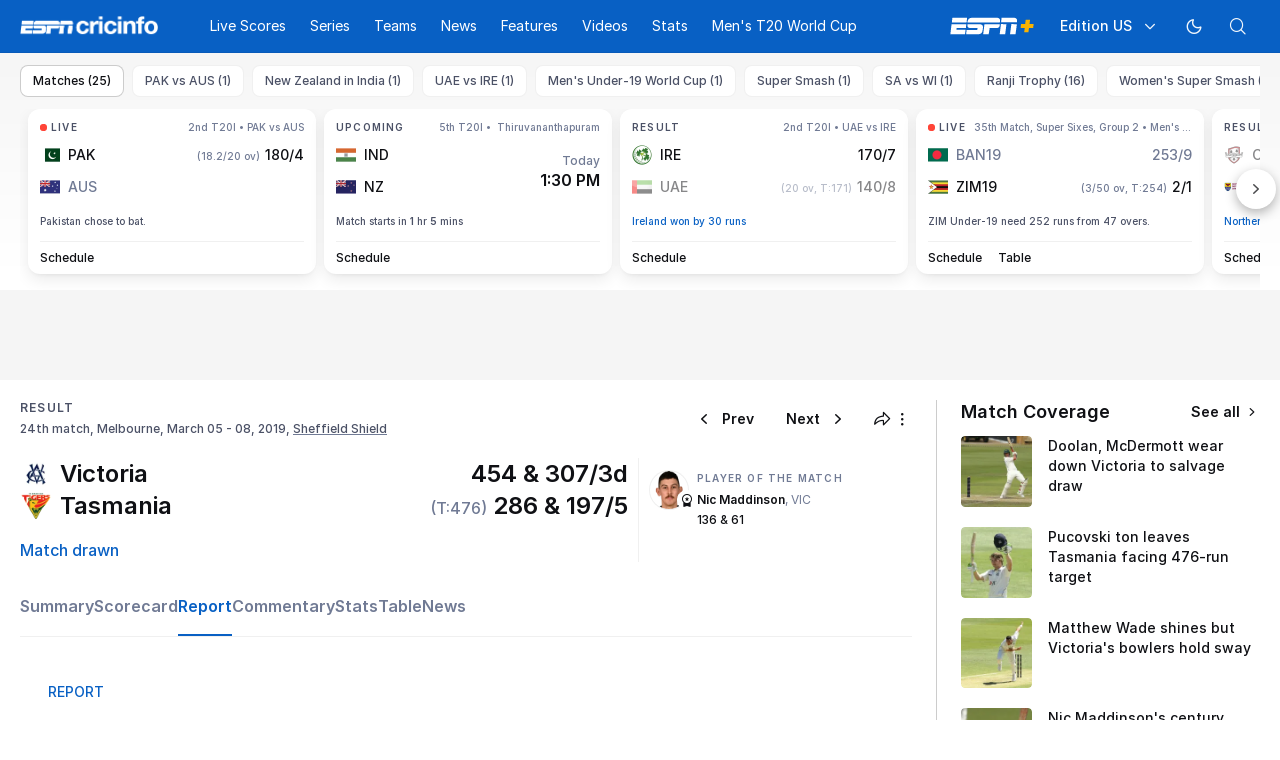

--- FILE ---
content_type: text/html; charset=utf-8
request_url: https://www.espncricinfo.com/series/sheffield-shield-2018-19-1150086/victoria-vs-tasmania-24th-match-1150129/match-report-2
body_size: 94772
content:
<!DOCTYPE html><html lang="en"><head><meta charSet="utf-8"/><link rel="preconnect" href="https://img1.hscicdn.com" crossorigin="anonymous"/><link rel="preconnect" href="https://dcf.espn.com" crossorigin="anonymous"/><link rel="preload" href="https://wassets.hscicdn.com/static/fonts/CiIcons/ci-icons-v3.7/fonts/icomoon.woff?gencn3" as="font" type="font/woff2" crossorigin="anonymous"/><script type="text/javascript">
          /*! js-cookie v3.0.5 | MIT */
          !function(e,t){"object"==typeof exports&&"undefined"!=typeof module?module.exports=t():"function"==typeof define&&define.amd?define(t):(e="undefined"!=typeof globalThis?globalThis:e||self,function(){var n=e.Cookies,o=e.Cookies=t();o.noConflict=function(){return e.Cookies=n,o}}())}(this,(function(){"use strict";function e(e){for(var t=1;t<arguments.length;t++){var n=arguments[t];for(var o in n)e[o]=n[o]}return e}var t=function t(n,o){function r(t,r,i){if("undefined"!=typeof document){"number"==typeof(i=e({},o,i)).expires&&(i.expires=new Date(Date.now()+864e5*i.expires)),i.expires&&(i.expires=i.expires.toUTCString()),t=encodeURIComponent(t).replace(/%(2[346B]|5E|60|7C)/g,decodeURIComponent).replace(/[()]/g,escape);var c="";for(var u in i)i[u]&&(c+="; "+u,!0!==i[u]&&(c+="="+i[u].split(";")[0]));return document.cookie=t+"="+n.write(r,t)+c}}return Object.create({set:r,get:function(e){if("undefined"!=typeof document&&(!arguments.length||e)){for(var t=document.cookie?document.cookie.split("; "):[],o={},r=0;r<t.length;r++){var i=t[r].split("="),c=i.slice(1).join("=");try{var u=decodeURIComponent(i[0]);if(o[u]=n.read(c,u),e===u)break}catch(e){}}return e?o[e]:o}},remove:function(t,n){r(t,"",e({},n,{expires:-1}))},withAttributes:function(n){return t(this.converter,e({},this.attributes,n))},withConverter:function(n){return t(e({},this.converter,n),this.attributes)}},{attributes:{value:Object.freeze(o)},converter:{value:Object.freeze(n)}})}({read:function(e){return'"'===e[0]&&(e=e.slice(1,-1)),e.replace(/(%[dA-F]{2})+/gi,decodeURIComponent)},write:function(e){return encodeURIComponent(e).replace(/%(2[346BF]|3[AC-F]|40|5[BDE]|60|7[BCD])/g,decodeURIComponent)}},{path:"/"});return t}));
        </script><script type="text/javascript">
            // DATA LAYER CONFIGURATION
            var _dl = {
              site: {
                baseDomain: 'espncricinfo.com',
                site: 'espncricinfo',
                portal: 'sports',
                country: Cookies.get('country') || 'in',
                language: window.location.pathname.startsWith('/hindi') ? 'hi_in' : 'en_us',
                otguid: 'a0595f6d-337b-4be2-8d32-ad0c5e7c829d',
              },
              page: {
                page_url: window.location.href,
                page_title: document.title,
                platform: "web",
              },
              helpersEnabled: true,
              pageViewed: false,
              visitor: {
                swid: Cookies.get('SWID'),
              }
            };

            // SUBSCRIBE AND PUBLISH METHODS
            _dl.subscribe = function(eventName, callback) {
              document.addEventListener("__dataLayer." + eventName, function(e) {
                if (e && e.detail)
                  callback.apply(__dataLayer, e.detail);
              });
            };

            _dl.publish = function(eventName) {
              var args = Array.prototype.splice.apply(arguments, [1, arguments.length]),
              event = new CustomEvent("__dataLayer." + eventName, {
                detail: args || []
              });
              document.dispatchEvent(event);
            };

            // MAKE DATA LAYER GLOBAL
            window.__dataLayer = window.__dataLayer || {};
            Object.assign(window.__dataLayer, _dl);
        </script><script type="text/javascript">
          var appInfoValue = Cookies.get('ci-app');
          var appInfo = null;
          var isApp = false;
          if (appInfoValue) {
            appInfo = JSON.parse(appInfoValue);

            // android || ios
            if (appInfo['pf'] === 'android' || appInfo['pf'] === 'ios') {
              isApp = true;
            }
          }
          window.hsci = window.hsci || {
            consent: {
              region: 'unknown',
              enabled: false,
              taken: true,
            },
            did: null,
            appInfo: appInfo,
            playerV5: true
          };

          // android
          if (window.CleverTap) {
            isApp = true;

          // ios
          } else if (window.webkit && window.webkit.messageHandlers && window.webkit.messageHandlers.clevertap) {
            isApp = true;
          }

          hsci.isApp = isApp;

          //Flutter webview
          window.addEventListener('flutterInAppWebViewPlatformReady', function() {
            // console.log("flutterInAppWebViewPlatformReady done")
            window.isFlutterAppReady = true;
            window.isApp = true;
          });


          hsci.injectScript = function(src, opts) {
            (function() {
              var script = document.createElement("script");
              script.type = "text/javascript";
              script.async = false;
              script.src = src;
              if(opts && typeof opts.id !== "undefined") script.id = opts.id;
              if(opts && typeof opts.async !== "undefined") script.async = opts.async;
              if(opts && typeof opts.defer !== "undefined") script.defer = opts.defer;
              var s = document.getElementsByTagName('script')[0];
              s.parentNode.insertBefore(script, s);
            })();
          };
        </script><script type="text/javascript">
          hsci.consent.region = Cookies.get('region');
          hsci.consent.country = Cookies.get('country');

          // Faiyaz - emea region is added for exisiting users with the same region cookie.
          hsci.consent.enabled = hsci.isApp ? false : hsci.consent.region === 'gdpr' || hsci.consent.region === 'emea' || hsci.consent.region === 'ccpa';

          function handler() {
            // ensighten script is loaded and consent is taken so unblock
            window.yett.unblock();

            if(!hsci.isApp && window.hsci.playerV5) {
              // Data Layer Integration
              document.dispatchEvent(new Event("dataLayerReady"));
              window.__dataLayer.publish('pageView');
            }
          }

          // Faiyaz - emea region is added for exisiting users with the same region cookie.
          if(hsci.consent.enabled) {

            //disable integration scripts
            window.YETT_BLACKLIST = [
              /www\.googletagmanager\.com/,
              /d2r1yp2w7bby2u\.cloudfront\.net/,
              /at-.*?\.js/,
              /omniture-.*?\.js/,
              /prebid.*?\.js/,
              /sb\.scorecardresearch\.com/,
              /cdn\.taboola\.com/,
              /jsc\.mgid\.com/
            ];

            // This is required for ccpa region also
            document.addEventListener('tms.ready', handler);
            document.addEventListener('onetrust.consent.loaded', handler);

            if (hsci.consent.region === 'gdpr' || hsci.consent.region === 'emea' || hsci.consent.region === 'ccpa') {
              var _alertBox1 = Cookies.get('OptanonConsentAlertBoxClosed');
              var _alertBox2 = Cookies.get('OptanonAlertBoxClosed');
              hsci.consent.taken = _alertBox1 !== undefined || _alertBox2 !== undefined;

              window.addEventListener('consent.onetrust', function(e) {
                // Check if __tcfapi is ready to detect event on close
                // @ts-ignore
                if (window.__tcfapi) {
                  __tcfapi('getTCData', 2, function(tcData, success) {
                    if (success) {
                      if (tcData.eventStatus === 'useractioncomplete') {
                        window.location.reload();
                      }
                    }
                  });
                }
              });
            }

          } else {
            // for non gdpr regions do not load following scipt upfront load after window load
            window.YETT_BLACKLIST = [
              /d2r1yp2w7bby2u\.cloudfront\.net/,
              /omniture-.*?\.js/,
              /at-.*?\.js/,
              /cdn\.taboola\.com/,
              /jsc\.mgid\.com/
            ];

            if(hsci.isApp) {
              window.addEventListener('DOMContentLoaded', function(event) {
                window.yett.unblock();
              });
            } else {
              document.addEventListener('tms.ready', handler);
              document.addEventListener('onetrust.consent.loaded', handler);
            }
          }
        </script><script type="text/javascript">!function(t,e){"object"==typeof exports&&"undefined"!=typeof module?e(exports):"function"==typeof define&&define.amd?define(["exports"],e):e((t=t||self).yett={})}(this,function(t){"use strict";function o(e,t){return e&&(!t||t!==s)&&(!a.blacklist||a.blacklist.some(function(t){return t.test(e)}))&&(!a.whitelist||a.whitelist.every(function(t){return!t.test(e)}))}function l(t){var e=t.getAttribute("src");return a.blacklist&&a.blacklist.every(function(t){return!t.test(e)})||a.whitelist&&a.whitelist.some(function(t){return t.test(e)})}var s="javascript/blocked",a={blacklist:window.YETT_BLACKLIST,whitelist:window.YETT_WHITELIST},u={blacklisted:[]},f=new MutationObserver(function(t){for(var e=0;e<t.length;e++)for(var i=t[e].addedNodes,n=function(t){var n=i[t];if(1===n.nodeType&&"SCRIPT"===n.tagName){var e=n.src,r=n.type;if(o(e,r)){u.blacklisted.push(n.cloneNode()),n.type=s;n.addEventListener("beforescriptexecute",function t(e){n.getAttribute("type")===s&&e.preventDefault(),n.removeEventListener("beforescriptexecute",t)}),n.parentElement&&n.parentElement.removeChild(n)}}},r=0;r<i.length;r++)n(r)});f.observe(document.documentElement,{childList:!0,subtree:!0});var c=document.createElement;function p(t){return function(t){if(Array.isArray(t)){for(var e=0,n=new Array(t.length);e<t.length;e++)n[e]=t[e];return n}}(t)||function(t){if(Symbol.iterator in Object(t)||"[object Arguments]"===Object.prototype.toString.call(t))return Array.from(t)}(t)||function(){throw new TypeError("Invalid attempt to spread non-iterable instance")}()}document.createElement=function(){for(var t=arguments.length,e=new Array(t),n=0;n<t;n++)e[n]=arguments[n];if("script"!==e[0].toLowerCase())return c.bind(document).apply(void 0,e);var r=c.bind(document).apply(void 0,e),i=r.setAttribute.bind(r);return Object.defineProperties(r,{src:{get:function(){var t=r.getAttribute("src");return t&&0===t.indexOf("//")?document.location.protocol+t:t||""},set:function(t){return o(t,r.type)&&i("type",s),i("src",t),!0}},type:{set:function(t){var e=o(r.src,r.type)?s:t;return i("type",e),!0}}}),r.setAttribute=function(t,e){"type"===t||"src"===t?r[t]=e:HTMLScriptElement.prototype.setAttribute.call(r,t,e)},r};var d=new RegExp("[|\\{}()[\\]^$+*?.]","g");t.unblock=function(){for(var t=arguments.length,n=new Array(t),e=0;e<t;e++)n[e]=arguments[e];n.length<1?(a.blacklist=[],a.whitelist=[]):(a.blacklist&&(a.blacklist=a.blacklist.filter(function(e){return n.every(function(t){return"string"==typeof t?!e.test(t):t instanceof RegExp?e.toString()!==t.toString():void 0})})),a.whitelist&&(a.whitelist=[].concat(p(a.whitelist),p(n.map(function(e){if("string"==typeof e){var n=".*"+e.replace(d,"\$&")+".*";if(a.whitelist.every(function(t){return t.toString()!==n.toString()}))return new RegExp(n)}else if(e instanceof RegExp&&a.whitelist.every(function(t){return t.toString()!==e.toString()}))return e;return null}).filter(Boolean)))));for(var r=document.querySelectorAll('script[type="'.concat(s,'"]')),i=0;i<r.length;i++){var o=r[i];l(o)&&(o.type="application/javascript",u.blacklisted.push(o),o.parentElement.removeChild(o))}var c=0;p(u.blacklisted).forEach(function(t,e){if(l(t)){var n=document.createElement("script");n.setAttribute("src",t.src),n.setAttribute("type","application/javascript"),document.head.appendChild(n),u.blacklisted.splice(e-c,1),c++}}),a.blacklist&&a.blacklist.length<1&&f.disconnect()},Object.defineProperty(t,"__esModule",{value:!0})});</script><script type="text/javascript">
            if(!hsci.isApp) {
                hsci.injectScript('//dcf.espn.com/TWDC-DTCI/prod/Bootstrap.js', {async: true});
            }
          </script><script type="text/javascript">window.googletag = window.googletag || {cmd: []};
          window.pbjs = window.pbjs || {que: []};
          window._taboola = window._taboola || [];
          window._outbrain = window._outbrain || [];
        </script><meta name="viewport" content="width=device-width, initial-scale=1.0, maximum-scale=1.0, user-scalable=0"/><link rel="manifest" href="/static/json/manifest.json"/><link rel="shortcut icon" type="image/x-icon" href="https://wassets.hscicdn.com/static/images/favicon.ico"/><link href="https://wassets.hscicdn.com/static/images/iphone5_splash.png" media="(device-width: 320px) and (device-height: 568px) and (-webkit-device-pixel-ratio: 2)" rel="apple-touch-startup-image"/><link href="https://wassets.hscicdn.com/static/images/iphone6_splash.png" media="(device-width: 375px) and (device-height: 667px) and (-webkit-device-pixel-ratio: 2)" rel="apple-touch-startup-image"/><link href="https://wassets.hscicdn.com/static/images/iphoneplus_splash.png" media="(device-width: 621px) and (device-height: 1104px) and (-webkit-device-pixel-ratio: 3)" rel="apple-touch-startup-image"/><link href="https://wassets.hscicdn.com/static/images/iphonex_splash.png" media="(device-width: 375px) and (device-height: 812px) and (-webkit-device-pixel-ratio: 3)" rel="apple-touch-startup-image"/><link href="https://wassets.hscicdn.com/static/images/iphonexr_splash.png" media="(device-width: 414px) and (device-height: 896px) and (-webkit-device-pixel-ratio: 2)" rel="apple-touch-startup-image"/><link href="https://wassets.hscicdn.com/static/images/iphonexsmax_splash.png" media="(device-width: 414px) and (device-height: 896px) and (-webkit-device-pixel-ratio: 3)" rel="apple-touch-startup-image"/><link href="https://wassets.hscicdn.com/static/images/ipad_splash.png" media="(device-width: 768px) and (device-height: 1024px) and (-webkit-device-pixel-ratio: 2)" rel="apple-touch-startup-image"/><link href="https://wassets.hscicdn.com/static/images/ipadpro1_splash.png" media="(device-width: 834px) and (device-height: 1112px) and (-webkit-device-pixel-ratio: 2)" rel="apple-touch-startup-image"/><link href="https://wassets.hscicdn.com/static/images/ipadpro3_splash.png" media="(device-width: 834px) and (device-height: 1194px) and (-webkit-device-pixel-ratio: 2)" rel="apple-touch-startup-image"/><link href="https://wassets.hscicdn.com/static/images/ipadpro2_splash.png" media="(device-width: 1024px) and (device-height: 1366px) and (-webkit-device-pixel-ratio: 2)" rel="apple-touch-startup-image"/><meta name="mobile-web-app-capable" content="yes"/><meta name="apple-mobile-web-app-title" content="ESPN Cricinfo"/><meta name="apple-mobile-web-app-status-bar-style" content="black"/><meta name="theme-color" content="#03a9f4"/><link rel="apple-touch-icon" sizes="72x72" href="https://wassets.hscicdn.com/static/images/ios-72.png" type="image/png"/><link rel="apple-touch-icon" sizes="120x120" href="https://wassets.hscicdn.com/static/images/ios-120.png" type="image/png"/><link rel="apple-touch-icon" sizes="144x144" href="https://wassets.hscicdn.com/static/images/ios-144.png" type="image/png"/><link rel="apple-touch-icon" sizes="180x180" href="https://wassets.hscicdn.com/static/images/ios-180.png" type="image/png"/><title>Sheffield Shield 2018/19, VIC vs TAS 24th match Match Report, March 05 - 08, 2019 - Matthew Wade shines but Victoria&#x27;s bowlers hold sway</title><meta name="title" content="Sheffield Shield 2018/19, VIC vs TAS 24th match Match Report, March 05 - 08, 2019 - Matthew Wade shines but Victoria&#x27;s bowlers hold sway"/><meta name="description" content="Sheffield Shield 2018/19, Victoria vs Tasmania Match Report: Andrew Fekete and Scott Boland took three wickets each to leave Tasmania struggling to avoid the follow-on"/><meta name="keywords" content=",Victoria vs Tasmania 24th match cricket news,articles,reports,VIC vs TAS,Sheffield Shield"/><meta name="robots" content="index,follow, max-snippet:-1, max-video-preview:-1, max-image-preview:large"/><meta name="googlebot" content="index,follow, max-snippet:-1, max-video-preview:-1, max-image-preview:large"/><link rel="canonical" href="https://www.espncricinfo.com/series/sheffield-shield-2018-19-1150086/victoria-vs-tasmania-24th-match-1150129/match-report"/><meta property="og:site_name" content="ESPNcricinfo"/><meta property="og:type" content="website"/><meta property="og:title" content="Matthew Wade shines but Victoria&#x27;s bowlers hold sway"/><meta property="og:description" content="Sheffield Shield 2018/19, Victoria vs Tasmania Match Report: Andrew Fekete and Scott Boland took three wickets each to leave Tasmania struggling to avoid the follow-on"/><meta property="og:image" content="https://img1.hscicdn.com/image/upload/f_auto/lsci/db/PICTURES/CMS/281200/281216.6.jpg"/><meta property="og:url" content="https://www.espncricinfo.com/series/sheffield-shield-2018-19-1150086/victoria-vs-tasmania-24th-match-1150129/match-report"/><meta property="fb:app_id" content="260890547115"/><meta property="fb:pages" content="104266592953439"/><meta name="twitter:site" content="@espncricinfo"/><meta name="twitter:card" content="summary_large_image"/><meta name="twitter:app:name:iphone" content="ESPNcricinfo"/><meta name="twitter:app:id:iphone" content="417408017"/><meta name="twitter:app:name:googleplay" content="ESPNcricinfo"/><meta name="twitter:app:id:googleplay" content="com.july.cricinfo"/><meta name="twitter:title" content="Matthew Wade shines but Victoria&#x27;s bowlers hold sway"/><meta name="twitter:description" content="Sheffield Shield 2018/19, Victoria vs Tasmania Match Report: Andrew Fekete and Scott Boland took three wickets each to leave Tasmania struggling to avoid the follow-on"/><meta name="twitter:image" content="https://img1.hscicdn.com/image/upload/f_auto/lsci/db/PICTURES/CMS/281200/281216.6.jpg"/><meta itemProp="name" content="Sheffield Shield 2018/19, VIC vs TAS 24th match Match Report, March 05 - 08, 2019 - Matthew Wade shines but Victoria&#x27;s bowlers hold sway"/><meta itemProp="description" content="Sheffield Shield 2018/19, Victoria vs Tasmania Match Report: Andrew Fekete and Scott Boland took three wickets each to leave Tasmania struggling to avoid the follow-on"/><meta itemProp="image" content="https://img1.hscicdn.com/image/upload/f_auto/lsci/db/PICTURES/CMS/281200/281216.6.jpg"/><meta itemProp="publisher" content="ESPNcricinfo"/><meta itemProp="url" content="https://www.espncricinfo.com/series/sheffield-shield-2018-19-1150086/victoria-vs-tasmania-24th-match-1150129/match-report"/><meta itemProp="editor" content="ESPNcricinfo"/><meta itemProp="headline" content="Sheffield Shield 2018/19, VIC vs TAS 24th match Match Report, March 05 - 08, 2019 - Matthew Wade shines but Victoria&#x27;s bowlers hold sway"/><meta itemProp="sourceOrganization" content="ESPN Digital Media Pvt Ltd"/><meta itemProp="keywords" content=",Victoria vs Tasmania 24th match cricket news,articles,reports,VIC vs TAS,Sheffield Shield"/><meta itemProp="datePublished" content="2019-03-06T14:03:24+05:30"/><meta itemProp="dateModified" content="2019-03-06T05:30:00+05:30"/><script type="application/ld+json">{"@context":"https://schema.org","@type":"Organization","name":"ESPN Digital Media Private Limited","url":"https://www.espncricinfo.com","logo":"/static/images/espncricinfo-logo-full.png","address":{"@type":"PostalAddress","streetAddress":"Ground Floor, Embassy Golf Links Business Park, Cherry Hills, Intermediate Ring Road, Domlur","addressLocality":"Bangalore","addressRegion":"India","postalCode":"560071","Telephone":"+91-080-68479700"},"sameAs":["https://www.facebook.com/Cricinfo","https://twitter.com/ESPNcricinfo","https://www.youtube.com/espncricinfo"]}</script><script type="application/ld+json">{"@context":"https://schema.org","@graph":[{"@context":"https://schema.org","@type":"SiteNavigationElement","@id":"#nav-item","name":"Live Scores","url":"https://www.espncricinfo.com/live-cricket-score"},{"@context":"https://schema.org","@type":"SiteNavigationElement","@id":"#nav-item","name":"Live Scores Home","url":"https://www.espncricinfo.com/live-cricket-score"},{"@context":"https://schema.org","@type":"SiteNavigationElement","@id":"#nav-item","name":"Schedule","url":"https://www.espncricinfo.com/live-cricket-match-schedule-fixtures"},{"@context":"https://schema.org","@type":"SiteNavigationElement","@id":"#nav-item","name":"Results","url":"https://www.espncricinfo.com/live-cricket-match-results"},{"@context":"https://schema.org","@type":"SiteNavigationElement","@id":"#nav-item","name":"Month view","url":"https://www.espncricinfo.com/live-cricket-month-view"},{"@context":"https://schema.org","@type":"SiteNavigationElement","@id":"#nav-item","name":"Season view","url":"https://www.espncricinfo.com/ci/engine/series/index.html?view=season"},{"@context":"https://schema.org","@type":"SiteNavigationElement","@id":"#nav-item","name":"International calendar","url":"https://www.espncricinfo.com/ci/engine/match/index.html?view=calendar"},{"@context":"https://schema.org","@type":"SiteNavigationElement","@id":"#nav-item","name":"Desktop Scoreboard","url":"https://www.espncricinfo.com/ci/engine/match/scores/desktop.html"},{"@context":"https://schema.org","@type":"SiteNavigationElement","@id":"#nav-item","name":"Series","url":"https://www.espncricinfo.com/cricket-fixtures"},{"@context":"https://schema.org","@type":"SiteNavigationElement","@id":"#nav-item","name":"WPL 2026","url":"https://www.espncricinfo.com/series/women-s-premier-league-2025-26-1510059"},{"@context":"https://schema.org","@type":"SiteNavigationElement","@id":"#nav-item","name":"India vs New Zealand","url":"https://www.espncricinfo.com/series/new-zealand-in-india-2025-26-1490228"},{"@context":"https://schema.org","@type":"SiteNavigationElement","@id":"#nav-item","name":"Under-19 World Cup","url":"https://www.espncricinfo.com/series/men-s-under-19-world-cup-2025-26-1511849"},{"@context":"https://schema.org","@type":"SiteNavigationElement","@id":"#nav-item","name":"Men's T20 World Cup Warm-up","url":"https://www.espncricinfo.com/series/icc-men-s-t20-world-cup-warm-up-matches-2025-26-1521126/match-schedule-fixtures-and-results"},{"@context":"https://schema.org","@type":"SiteNavigationElement","@id":"#nav-item","name":"Men's T20 World Cup 2026","url":"https://www.espncricinfo.com/series/icc-men-s-t20-world-cup-2025-26-1502138"},{"@context":"https://schema.org","@type":"SiteNavigationElement","@id":"#nav-item","name":"IPL 2026","url":"https://www.espncricinfo.com/series/indian-premier-league-2025-26-1510719"},{"@context":"https://schema.org","@type":"SiteNavigationElement","@id":"#nav-item","name":"Sri Lanka vs England","url":"https://www.espncricinfo.com/series/england-in-sri-lanka-2025-26-1507712"},{"@context":"https://schema.org","@type":"SiteNavigationElement","@id":"#nav-item","name":"South Africa vs West Indies","url":"https://www.espncricinfo.com/series/west-indies-in-south-africa-2025-26-1477604"},{"@context":"https://schema.org","@type":"SiteNavigationElement","@id":"#nav-item","name":"Pakistan vs Australia","url":"https://www.espncricinfo.com/series/australia-in-pakistan-2025-26-1519629"},{"@context":"https://schema.org","@type":"SiteNavigationElement","@id":"#nav-item","name":"Men's Super Smash","url":"https://www.espncricinfo.com/series/super-smash-2025-26-1499623"},{"@context":"https://schema.org","@type":"SiteNavigationElement","@id":"#nav-item","name":"Women's Super Smash","url":"https://www.espncricinfo.com/series/women-s-super-smash-2025-26-1499624"},{"@context":"https://schema.org","@type":"SiteNavigationElement","@id":"#nav-item","name":"Women's T20 World Cup QLF","url":"https://www.espncricinfo.com/series/women-s-t20-world-cup-qualifier-2025-26-1515205"},{"@context":"https://schema.org","@type":"SiteNavigationElement","@id":"#nav-item","name":"Test Championship 2025-2027","url":"https://www.espncricinfo.com/series/icc-world-test-championship-2025-2027-1472510"},{"@context":"https://schema.org","@type":"SiteNavigationElement","@id":"#nav-item","name":"-Future series-","url":"https://www.espncricinfo.com/cricket-fixtures/#future"},{"@context":"https://schema.org","@type":"SiteNavigationElement","@id":"#nav-item","name":"-Archives-","url":"https://www.espncricinfo.com/ci/engine/series/index.html"},{"@context":"https://schema.org","@type":"SiteNavigationElement","@id":"#nav-item","name":"Teams","url":"https://www.espncricinfo.com/team"},{"@context":"https://schema.org","@type":"SiteNavigationElement","@id":"#nav-item","name":"Australia","url":"https://www.espncricinfo.com/team/australia-2"},{"@context":"https://schema.org","@type":"SiteNavigationElement","@id":"#nav-item","name":"Afghanistan","url":"https://www.espncricinfo.com/team/afghanistan-40"},{"@context":"https://schema.org","@type":"SiteNavigationElement","@id":"#nav-item","name":"Bangladesh","url":"https://www.espncricinfo.com/team/bangladesh-25"},{"@context":"https://schema.org","@type":"SiteNavigationElement","@id":"#nav-item","name":"Canada","url":"https://www.espncricinfo.com/team/canada-17"},{"@context":"https://schema.org","@type":"SiteNavigationElement","@id":"#nav-item","name":"England","url":"https://www.espncricinfo.com/team/england-1"},{"@context":"https://schema.org","@type":"SiteNavigationElement","@id":"#nav-item","name":"Ireland","url":"https://www.espncricinfo.com/team/ireland-29"},{"@context":"https://schema.org","@type":"SiteNavigationElement","@id":"#nav-item","name":"India","url":"https://www.espncricinfo.com/team/india-6"},{"@context":"https://schema.org","@type":"SiteNavigationElement","@id":"#nav-item","name":"Namibia","url":"https://www.espncricinfo.com/team/namibia-28"},{"@context":"https://schema.org","@type":"SiteNavigationElement","@id":"#nav-item","name":"New Zealand","url":"https://www.espncricinfo.com/team/new-zealand-5"},{"@context":"https://schema.org","@type":"SiteNavigationElement","@id":"#nav-item","name":"Nepal","url":"https://www.espncricinfo.com/team/nepal-33"},{"@context":"https://schema.org","@type":"SiteNavigationElement","@id":"#nav-item","name":"Pakistan","url":"https://www.espncricinfo.com/team/pakistan-7"},{"@context":"https://schema.org","@type":"SiteNavigationElement","@id":"#nav-item","name":"Netherlands","url":"https://www.espncricinfo.com/team/netherlands-15"},{"@context":"https://schema.org","@type":"SiteNavigationElement","@id":"#nav-item","name":"South Africa","url":"https://www.espncricinfo.com/team/south-africa-3"},{"@context":"https://schema.org","@type":"SiteNavigationElement","@id":"#nav-item","name":"Oman","url":"https://www.espncricinfo.com/team/oman-37"},{"@context":"https://schema.org","@type":"SiteNavigationElement","@id":"#nav-item","name":"Sri Lanka","url":"https://www.espncricinfo.com/team/sri-lanka-8"},{"@context":"https://schema.org","@type":"SiteNavigationElement","@id":"#nav-item","name":"Scotland","url":"https://www.espncricinfo.com/team/scotland-30"},{"@context":"https://schema.org","@type":"SiteNavigationElement","@id":"#nav-item","name":"West Indies","url":"https://www.espncricinfo.com/team/west-indies-4"},{"@context":"https://schema.org","@type":"SiteNavigationElement","@id":"#nav-item","name":"UAE","url":"https://www.espncricinfo.com/team/united-arab-emirates-27"},{"@context":"https://schema.org","@type":"SiteNavigationElement","@id":"#nav-item","name":"Zimbabwe","url":"https://www.espncricinfo.com/team/zimbabwe-9"},{"@context":"https://schema.org","@type":"SiteNavigationElement","@id":"#nav-item","name":"USA","url":"https://www.espncricinfo.com/team/united-states-of-america-11"},{"@context":"https://schema.org","@type":"SiteNavigationElement","@id":"#nav-item","name":"News","url":"https://www.espncricinfo.com/cricket-news"},{"@context":"https://schema.org","@type":"SiteNavigationElement","@id":"#nav-item","name":"News Home","url":"https://www.espncricinfo.com/cricket-news"},{"@context":"https://schema.org","@type":"SiteNavigationElement","@id":"#nav-item","name":"Future of ODIs","url":"https://www.espncricinfo.com/cricket-news/the-future-of-odis-39"},{"@context":"https://schema.org","@type":"SiteNavigationElement","@id":"#nav-item","name":"Ball-tampering","url":"https://www.espncricinfo.com/cricket-news/ball-tampering-25"},{"@context":"https://schema.org","@type":"SiteNavigationElement","@id":"#nav-item","name":"Technology in cricket","url":"https://www.espncricinfo.com/cricket-news/technology-in-cricket-18"},{"@context":"https://schema.org","@type":"SiteNavigationElement","@id":"#nav-item","name":"Racism","url":"https://www.espncricinfo.com/cricket-news/racism-99"},{"@context":"https://schema.org","@type":"SiteNavigationElement","@id":"#nav-item","name":"Run-out controversies","url":"https://www.espncricinfo.com/cricket-news/run-out-controversies-325"},{"@context":"https://schema.org","@type":"SiteNavigationElement","@id":"#nav-item","name":"Corruption","url":"https://www.espncricinfo.com/cricket-news/corruption-in-cricket-4"},{"@context":"https://schema.org","@type":"SiteNavigationElement","@id":"#nav-item","name":"Features","url":"https://www.espncricinfo.com/cricket-features"},{"@context":"https://schema.org","@type":"SiteNavigationElement","@id":"#nav-item","name":"Features Home","url":"https://www.espncricinfo.com/cricket-features"},{"@context":"https://schema.org","@type":"SiteNavigationElement","@id":"#nav-item","name":"On this day","url":"https://www.espncricinfo.com/on-this-day/cricket-events"},{"@context":"https://schema.org","@type":"SiteNavigationElement","@id":"#nav-item","name":"Writers","url":"https://www.espncricinfo.com/espncricinfo-writers-index"},{"@context":"https://schema.org","@type":"SiteNavigationElement","@id":"#nav-item","name":"Web stories","url":"https://www.espncricinfo.com/webstories"},{"@context":"https://schema.org","@type":"SiteNavigationElement","@id":"#nav-item","name":"Photo galleries","url":"https://www.espncricinfo.com/gallery"},{"@context":"https://schema.org","@type":"SiteNavigationElement","@id":"#nav-item","name":"Cricinfo 30 years","url":"https://www.espncricinfo.com/cricinfo-30-years"},{"@context":"https://schema.org","@type":"SiteNavigationElement","@id":"#nav-item","name":"The Cricket Monthly","url":"https://www.thecricketmonthly.com/"},{"@context":"https://schema.org","@type":"SiteNavigationElement","@id":"#nav-item","name":"Videos","url":"https://www.espncricinfo.com/cricket-videos/"},{"@context":"https://schema.org","@type":"SiteNavigationElement","@id":"#nav-item","name":"Cricinformed","url":"https://www.espncricinfo.com/cricket-videos/genre/cricinformed-299"},{"@context":"https://schema.org","@type":"SiteNavigationElement","@id":"#nav-item","name":"TimeOut","url":"https://www.espncricinfo.com/cricket-videos/genre/time-out-221"},{"@context":"https://schema.org","@type":"SiteNavigationElement","@id":"#nav-item","name":"Matchday","url":"https://www.espncricinfo.com/cricket-videos/genre/match-day-155"},{"@context":"https://schema.org","@type":"SiteNavigationElement","@id":"#nav-item","name":"25 Questions","url":"https://www.espncricinfo.com/cricket-videos/genre/25-questions-191"},{"@context":"https://schema.org","@type":"SiteNavigationElement","@id":"#nav-item","name":"News and Analysis","url":"https://www.espncricinfo.com/cricket-videos/genre/news-and-analysis-34"},{"@context":"https://schema.org","@type":"SiteNavigationElement","@id":"#nav-item","name":"Interviews","url":"https://www.espncricinfo.com/cricket-videos/genre/interviews-9"},{"@context":"https://schema.org","@type":"SiteNavigationElement","@id":"#nav-item","name":"Features","url":"https://www.espncricinfo.com/cricket-videos/genre/features-46"},{"@context":"https://schema.org","@type":"SiteNavigationElement","@id":"#nav-item","name":"Press Conference","url":"https://www.espncricinfo.com/cricket-videos/genre/press-conference-2"},{"@context":"https://schema.org","@type":"SiteNavigationElement","@id":"#nav-item","name":"Polite Enquiries","url":"https://www.espncricinfo.com/cricket-videos/genre/politeenquiries-119"},{"@context":"https://schema.org","@type":"SiteNavigationElement","@id":"#nav-item","name":"Run Order","url":"https://www.espncricinfo.com/cricket-videos/genre/run-order-166"},{"@context":"https://schema.org","@type":"SiteNavigationElement","@id":"#nav-item","name":"Newsroom","url":"https://www.espncricinfo.com/cricket-videos/genre/newsroom-218"},{"@context":"https://schema.org","@type":"SiteNavigationElement","@id":"#nav-item","name":"Highlights","url":"https://www.espncricinfo.com/cricket-videos/genre/highlights-37"},{"@context":"https://schema.org","@type":"SiteNavigationElement","@id":"#nav-item","name":"YouTube","url":"https://www.youtube.com/ESPNCricinfo"},{"@context":"https://schema.org","@type":"SiteNavigationElement","@id":"#nav-item","name":"Stats","url":"https://www.espncricinfo.com/records"},{"@context":"https://schema.org","@type":"SiteNavigationElement","@id":"#nav-item","name":"Stats home","url":"https://www.espncricinfo.com/records"},{"@context":"https://schema.org","@type":"SiteNavigationElement","@id":"#nav-item","name":"AskCricinfo","url":"https://www.espncricinfo.com/ask"},{"@context":"https://schema.org","@type":"SiteNavigationElement","@id":"#nav-item","name":"Statsguru","url":"https://www.espncricinfo.com/ci/engine/stats/index.html"},{"@context":"https://schema.org","@type":"SiteNavigationElement","@id":"#nav-item","name":"SuperStats","url":"https://www.espncricinfo.com/genre/superstats-706"},{"@context":"https://schema.org","@type":"SiteNavigationElement","@id":"#nav-item","name":"2025 records","url":"https://www.espncricinfo.com/records/year/2025-2025"},{"@context":"https://schema.org","@type":"SiteNavigationElement","@id":"#nav-item","name":"2024 records","url":"https://www.espncricinfo.com/records/year/2024-2024"},{"@context":"https://schema.org","@type":"SiteNavigationElement","@id":"#nav-item","name":"All records","url":"https://www.espncricinfo.com/records"},{"@context":"https://schema.org","@type":"SiteNavigationElement","@id":"#nav-item","name":"Players","url":"https://www.espncricinfo.com/cricketers"},{"@context":"https://schema.org","@type":"SiteNavigationElement","@id":"#nav-item","name":"Grounds","url":"https://www.espncricinfo.com/cricket-grounds"},{"@context":"https://schema.org","@type":"SiteNavigationElement","@id":"#nav-item","name":"Rankings","url":"https://www.espncricinfo.com/rankings/icc-team-ranking"},{"@context":"https://schema.org","@type":"SiteNavigationElement","@id":"#nav-item","name":"Men's T20 World Cup","url":"https://www.espncricinfo.com/series/icc-men-s-t20-world-cup-2025-26-1502138"},{"@context":"https://schema.org","@type":"SiteNavigationElement","@id":"#nav-item","name":"Home","url":"https://www.espncricinfo.com/series/icc-men-s-t20-world-cup-2025-26-1502138"},{"@context":"https://schema.org","@type":"SiteNavigationElement","@id":"#nav-item","name":"Fixtures and results","url":"https://www.espncricinfo.com/series/icc-men-s-t20-world-cup-2025-26-1502138/match-schedule-fixtures-and-results"},{"@context":"https://schema.org","@type":"SiteNavigationElement","@id":"#nav-item","name":"Squads","url":"https://www.espncricinfo.com/series/icc-men-s-t20-world-cup-2025-26-1502138/squads"},{"@context":"https://schema.org","@type":"SiteNavigationElement","@id":"#nav-item","name":"Points Table","url":"https://www.espncricinfo.com/series/icc-men-s-t20-world-cup-2025-26-1502138/points-table-standings"},{"@context":"https://schema.org","@type":"SiteNavigationElement","@id":"#nav-item","name":"Videos","url":"https://www.espncricinfo.com/series/icc-men-s-t20-world-cup-2025-26-1502138/videos"},{"@context":"https://schema.org","@type":"SiteNavigationElement","@id":"#nav-item","name":"Teams","url":"https://www.espncricinfo.com/series/icc-men-s-t20-world-cup-2025-26-1502138/teams"},{"@context":"https://schema.org","@type":"SiteNavigationElement","@id":"#nav-item","name":"Photos","url":"https://www.espncricinfo.com/series/icc-men-s-t20-world-cup-2025-26-1502138/photo"}]}</script><script type="application/ld+json">{"@context":"https://schema.org","@type":"WebPage","name":"Sheffield Shield 2018/19, VIC vs TAS 24th match Match Report, March 05 - 08, 2019 - Matthew Wade shines but Victoria's bowlers hold sway","description":"Sheffield Shield 2018/19, Victoria vs Tasmania Match Report: Andrew Fekete and Scott Boland took three wickets each to leave Tasmania struggling to avoid the follow-on","url":"https://www.espncricinfo.com/series/sheffield-shield-2018-19-1150086/victoria-vs-tasmania-24th-match-1150129/match-report","publisher":{"@type":"Organization","name":"ESPN Digital Media Private Limited","url":"https://www.espncricinfo.com","logo":{"@type":"ImageObject","contentUrl":"/static/images/espncricinfo-logo-full.png"}}}</script><script type="application/ld+json">{"@context":"https://schema.org","@type":"NewsArticle","url":"https://www.espncricinfo.com/series/sheffield-shield-2018-19-1150086/victoria-vs-tasmania-24th-match-1150129/match-report","articleBody":"Tasmania 8 for 234 (Wade 86) trail Victoria 454 (Maddinson 136, Harris 94, Gotch 93, Meredith 4-86) by 220 runsVictoria's bowlers have dominated on a wet and windy day in Melbourne to put the home side firmly in control of their clash with Tasmania at the Junction Oval.Andrew Fekete and Scott Boland took three wickets each but all four of Victoria's frontline bowlers contributed as the Tigers slumped to 8 for 234 in replay to Victoria's first innings total of 454 bolstered by Seb Gotch's 93Tasmania skipper Matthew Wade once again played a lone hand making 86. He has now passed 50 eight times for the Shield season but only has one century.The Tigers lost Jordan Silk early caught at third slip by Matt Short off Fekete. Alex Doolan and Charlie Wakim built steadily before Wakim also edged Fekete, Cameron White taking the sharp chance at second slip.Wade scored briskly from the moment he entered but watched problems unfold at the other end. Doolan was given out lbw in strange circumstances for 30 when he shuffled across his stumps and the ball flicked his pad before going past leg stump, but the umpire deemed he was out leg before to Boland. The big quick then delivered a brute of a short ball to Jake Doran who fended it to slip.Wade kept motoring reaching 72 at a run-a-ball but then he slowed significantly with the loss of Ben McDermott who was out chipping a simple caught and bowled chance back to Jon Holland.Wade fell to Chris Tremain after scoring just 14 runs from his last 56 deliveries as Victoria strangled the Tigers. Jarrod Freeman fought hard for 22 from 60 balls in just his second Sheffield Shield match before Fekete found his outside edge. Boland had Jackson Bird caught and bowled leaving Sam Rainbird was 25 not out at stumps with the Tigers still 220 runs behind with two days to play.Earlier, Gotch fell seven runs short of his maiden Sheffield Shield century. He reached 93 as Victoria added 78 to their overnight total. Boland and Holland fell in the first nine overs of the morning leaving Fekete to help Gotch reach three figures. The pair added 63 in 62 balls with Fekete contributing just one run before Gotch was caught in the gully off Rainbird. Riley Meredith finished with four wickets for the innings.","articleSection":"Sheffield Shield","mainEntityOfPage":{"@type":"WebPage","@id":"https://www.espncricinfo.com/series/sheffield-shield-2018-19-1150086/victoria-vs-tasmania-24th-match-1150129/match-report"},"headline":"Matthew Wade shines but Victoria's bowlers hold sway","description":"Andrew Fekete and Scott Boland took three wickets each to leave Tasmania struggling to avoid the follow-on","datePublished":"2019-03-06T08:33:24+00:00","dateModified":"2019-03-06T00:00:00+00:00","publisher":{"@type":"Organization","name":"ESPNcricinfo","logo":{"@type":"ImageObject","url":"/static/images/espncricinfo-logo-full.png","width":"125","height":"26"}},"author":{"@type":"Person","name":"Alex Malcolm","url":"/author/alex-malcolm-382"},"image":{"@type":"ImageObject","url":"https://img1.hscicdn.com/image/upload/f_auto/lsci/db/PICTURES/CMS/281200/281216.6.jpg","width":"350","height":"200"},"isAccessibleForFree":true}</script><link rel="preload" fetchPriority="auto" as="image" href="https://img1.hscicdn.com/image/upload/f_auto,t_ds_wide_w_1280,q_70/lsci/db/PICTURES/CMS/281200/281216.6.jpg"/><meta name="next-head-count" content="72"/><link data-next-font="" rel="preconnect" href="/" crossorigin="anonymous"/><link rel="preload" href="https://wassets.hscicdn.com/_next/static/css/fa22073cc91135bd.css" as="style"/><link rel="stylesheet" href="https://wassets.hscicdn.com/_next/static/css/fa22073cc91135bd.css" data-n-g=""/><noscript data-n-css=""></noscript><script defer="" nomodule="" src="https://wassets.hscicdn.com/_next/static/chunks/polyfills-78c92fac7aa8fdd8.js"></script><script defer="" src="https://wassets.hscicdn.com/_next/static/chunks/CiLanguageEnglish.44cecc4cb23f9718.js"></script><script defer="" src="https://wassets.hscicdn.com/_next/static/chunks/8581.e1e032d552193d79.js"></script><script src="https://wassets.hscicdn.com/_next/static/chunks/webpack-605494ba9ac186db.js" defer=""></script><script src="https://wassets.hscicdn.com/_next/static/chunks/framework-70f95e8fb8fe7028.js" defer=""></script><script src="https://wassets.hscicdn.com/_next/static/chunks/main-46c7eef8fbc39f54.js" defer=""></script><script src="https://wassets.hscicdn.com/_next/static/chunks/pages/_app-fe88695254a671f7.js" defer=""></script><script src="https://wassets.hscicdn.com/_next/static/chunks/2024-a55fe46d6b60bfe8.js" defer=""></script><script src="https://wassets.hscicdn.com/_next/static/chunks/9515-ea150dbf5171c32e.js" defer=""></script><script src="https://wassets.hscicdn.com/_next/static/chunks/7703-027163a07ece272d.js" defer=""></script><script src="https://wassets.hscicdn.com/_next/static/chunks/217-499a73e8d10be199.js" defer=""></script><script src="https://wassets.hscicdn.com/_next/static/chunks/497-1c0a363c6950dbc9.js" defer=""></script><script src="https://wassets.hscicdn.com/_next/static/chunks/8297-e501873aa0c64375.js" defer=""></script><script src="https://wassets.hscicdn.com/_next/static/chunks/2682-dbee830aa41eb5c7.js" defer=""></script><script src="https://wassets.hscicdn.com/_next/static/chunks/5389-301b46f950fd3909.js" defer=""></script><script src="https://wassets.hscicdn.com/_next/static/chunks/8326-11e8697650c61c00.js" defer=""></script><script src="https://wassets.hscicdn.com/_next/static/chunks/1538-66963e2d83d7f2ef.js" defer=""></script><script src="https://wassets.hscicdn.com/_next/static/chunks/7184-9849cef9584cf66c.js" defer=""></script><script src="https://wassets.hscicdn.com/_next/static/chunks/3913-b0fda89b2cfc125c.js" defer=""></script><script src="https://wassets.hscicdn.com/_next/static/chunks/5826-2fcc89a2bf403df5.js" defer=""></script><script src="https://wassets.hscicdn.com/_next/static/chunks/6040-d7df74477901252a.js" defer=""></script><script src="https://wassets.hscicdn.com/_next/static/chunks/9558-77f85e7944525958.js" defer=""></script><script src="https://wassets.hscicdn.com/_next/static/chunks/4508-9a775a5e4b9bd15c.js" defer=""></script><script src="https://wassets.hscicdn.com/_next/static/chunks/2054-20a66f52a9532e21.js" defer=""></script><script src="https://wassets.hscicdn.com/_next/static/chunks/372-64e16447ca5f5ace.js" defer=""></script><script src="https://wassets.hscicdn.com/_next/static/chunks/7322-db4e1b8e6b54fc3e.js" defer=""></script><script src="https://wassets.hscicdn.com/_next/static/chunks/pages/match/CiMatchReportPage-3d476cb2fb4cec7a.js" defer=""></script><script src="https://wassets.hscicdn.com/_next/static/oabmEhdT3hdfwtkj0hJyL/_buildManifest.js" defer=""></script><script src="https://wassets.hscicdn.com/_next/static/oabmEhdT3hdfwtkj0hJyL/_ssgManifest.js" defer=""></script></head><body class="ds-v2-body"><div id="__next"><script>
    (function() {
      let theme = window?.localStorage?.getItem('ci-theme-preference') || 'LIGHT';

      // check ci-app-theme cookie required for native app theme support
      const appTheme = Cookies.get('ci_app_theme') || Cookies.get('ci-app-theme');

      if(appTheme) {
        theme = appTheme;
        window.hsciapp = { theme: appTheme };
      }

      if (theme === 'DARK') {
        document.body.dataset.colorTheme = 'dark';
      }
    })()
  </script><noscript><iframe src="//www.googletagmanager.com/ns.html?id=GTM-M2X5VXQ" height="0" width="0" style="display:none;visibility:hidden;"></iframe></noscript><section id="pane-main" class=""><section id="main-container"><aside class="ad-placeholder overlay ad-overlay-114034"></aside><div><div class=" "><nav><div class="ds-bg-other-navbg ds-border-b ds-border-line"><div class="lg:ds-container lg:ds-mx-auto lg:ds-px-5"><div class="ds-flex ds-flex-row ds-items-center ds-justify-start"><div class="ds-h-12 ds-flex ds-items-center ds-mr-10"><a href="/" title="" class="navbar-brand"><img src="https://wassets.hscicdn.com/static/images/logo.png" alt="ESPNcricinfo" class="logo" width="138" height="21"/></a></div><div class="ds-flex ds-items-center ds-justify-between ds-flex-1"><div class="ds-flex ds-flex-row"><div class="ds-popper-wrapper"><a href="/live-cricket-score" title="Live Cricket Score" class="ds-flex hover:ds-bg-color-fill-secondary ds-rounded-lg ds-py-4 ds-text-button-2 ds-px-3 ds-text-raw-white ds-cursor-pointer">Live Scores</a></div><div class="ds-popper-wrapper"><a href="/cricket-fixtures" title="Cricket Fixtures" class="ds-flex hover:ds-bg-color-fill-secondary ds-rounded-lg ds-py-4 ds-text-button-2 ds-px-3 ds-text-raw-white ds-cursor-pointer">Series</a></div><div class="ds-popper-wrapper"><a href="/team" title="Cricket Teams" class="ds-flex hover:ds-bg-color-fill-secondary ds-rounded-lg ds-py-4 ds-text-button-2 ds-px-3 ds-text-raw-white ds-cursor-pointer">Teams</a></div><div class="ds-popper-wrapper"><a href="/cricket-news" title="Cricket News" class="ds-flex hover:ds-bg-color-fill-secondary ds-rounded-lg ds-py-4 ds-text-button-2 ds-px-3 ds-text-raw-white ds-cursor-pointer">News</a></div><div class="ds-popper-wrapper"><a href="/cricket-features" title="Cricket Features" class="ds-flex hover:ds-bg-color-fill-secondary ds-rounded-lg ds-py-4 ds-text-button-2 ds-px-3 ds-text-raw-white ds-cursor-pointer">Features</a></div><div class="ds-popper-wrapper"><a href="/cricket-videos/" title="Cricket Videos" class="ds-flex hover:ds-bg-color-fill-secondary ds-rounded-lg ds-py-4 ds-text-button-2 ds-px-3 ds-text-raw-white ds-cursor-pointer">Videos</a></div><div class="ds-popper-wrapper"><a href="https://www.espncricinfo.com/records" title="Cricket Stats" class="ds-flex hover:ds-bg-color-fill-secondary ds-rounded-lg ds-py-4 ds-text-button-2 ds-px-3 ds-text-raw-white ds-cursor-pointer">Stats</a></div><div class="ds-popper-wrapper"><a href="https://www.espncricinfo.com/series/icc-men-s-t20-world-cup-2025-26-1502138" title="ICC Men&#x27;s T20 World Cup 2026" class="ds-flex hover:ds-bg-color-fill-secondary ds-rounded-lg ds-py-4 ds-text-button-2 ds-px-3 ds-text-raw-white ds-cursor-pointer">Men&#x27;s T20 World Cup</a></div></div><div class="ds-flex ds-flex-row ds-items-center"><div class="ds-px-2 ci-nav-item ci-nav-hover"><a href="https://plus.espn.com/cricket?ex_cid=cricinfonav" title="" target="_blank" rel="noopener noreferrer" class="espn-plus"><img height="22" alt="espn plus" style="height:22px" src="https://wassets.hscicdn.com/static/images/espn_plus_icon_light.svg" fetchpriority="auto"/></a></div><div class="ds-popper-wrapper"><div class="ds-text-button-2 ds-font-medium ds-flex ds-px-3 hover:ds-bg-color-fill-secondary ds-h-12 ds-items-center ds-rounded-lg ds-text-raw-white ds-cursor-pointer">Edition US<i style="font-size:20px" class="icon-caret_down ds-text-icon-inverse ds-ml-2"></i></div></div><div class="ds-flex"></div><div><i style="font-size:20px" class="icon-search-outlined ds-text-icon-inverse ds-flex hover:ds-bg-color-fill-secondary ds-px-3 ds-h-12 ds-items-center ds-rounded-lg"></i></div></div></div></div></div></div></nav></div></div><div class="ci-hsb-container ds-pt-3 ds-min-h-[182px]"><div class="lg:ds-container lg:ds-mx-auto lg:ds-px-5"><div class="ds-relative ds-w-full ds-scrollbar-hide ds-flex ds-overflow-x-auto ds-scrollbar-hide"><div class="ds-flex ds-flex-row ds-w-full ds-overflow-x-auto ds-scrollbar-hide ds-overflow-y-hidden"><div class="ds-shrink-0"><div class="ds-cursor-pointer ds-flex ds-justify-center"><span class="ds-rounded-lg ds-inline-flex ds-items-center ds-py-2 ds-px-3 ds-h-8 ds-text-color-text ds-border ds-bg-color-bg-container ds-border-color-border hover:ds-text-color-text-secondary hover:ds-bg-color-fill-tertiary hover:ds-border-color-border-split ds-mr-2 ds-cursor-pointer ds-self-center"><span class="ds-text-button-3 ds-font-medium"><span>Matches<!-- --> <span>(<!-- -->25<!-- -->)</span></span></span></span></div></div><div class="ds-shrink-0"><div class="ds-cursor-pointer ds-flex ds-justify-center"><span class="ds-rounded-lg ds-inline-flex ds-items-center ds-py-2 ds-px-3 ds-h-8 ds-text-color-text-secondary ds-border ds-border-color-border-split ds-bg-color-bg-elevated hover:ds-text-color-text-secondary hover:ds-bg-color-fill-tertiary hover:ds-border-color-border-split ds-mr-2 ds-cursor-pointer ds-self-center"><span class="ds-text-button-3 ds-font-medium"><span>PAK vs AUS<!-- --> <span>(<!-- -->1<!-- -->)</span></span></span></span></div></div><div class="ds-shrink-0"><div class="ds-cursor-pointer ds-flex ds-justify-center"><span class="ds-rounded-lg ds-inline-flex ds-items-center ds-py-2 ds-px-3 ds-h-8 ds-text-color-text-secondary ds-border ds-border-color-border-split ds-bg-color-bg-elevated hover:ds-text-color-text-secondary hover:ds-bg-color-fill-tertiary hover:ds-border-color-border-split ds-mr-2 ds-cursor-pointer ds-self-center"><span class="ds-text-button-3 ds-font-medium"><span>New Zealand in India<!-- --> <span>(<!-- -->1<!-- -->)</span></span></span></span></div></div><div class="ds-shrink-0"><div class="ds-cursor-pointer ds-flex ds-justify-center"><span class="ds-rounded-lg ds-inline-flex ds-items-center ds-py-2 ds-px-3 ds-h-8 ds-text-color-text-secondary ds-border ds-border-color-border-split ds-bg-color-bg-elevated hover:ds-text-color-text-secondary hover:ds-bg-color-fill-tertiary hover:ds-border-color-border-split ds-mr-2 ds-cursor-pointer ds-self-center"><span class="ds-text-button-3 ds-font-medium"><span>UAE vs IRE<!-- --> <span>(<!-- -->1<!-- -->)</span></span></span></span></div></div><div class="ds-shrink-0"><div class="ds-cursor-pointer ds-flex ds-justify-center"><span class="ds-rounded-lg ds-inline-flex ds-items-center ds-py-2 ds-px-3 ds-h-8 ds-text-color-text-secondary ds-border ds-border-color-border-split ds-bg-color-bg-elevated hover:ds-text-color-text-secondary hover:ds-bg-color-fill-tertiary hover:ds-border-color-border-split ds-mr-2 ds-cursor-pointer ds-self-center"><span class="ds-text-button-3 ds-font-medium"><span>Men&#x27;s Under-19 World Cup<!-- --> <span>(<!-- -->1<!-- -->)</span></span></span></span></div></div><div class="ds-shrink-0"><div class="ds-cursor-pointer ds-flex ds-justify-center"><span class="ds-rounded-lg ds-inline-flex ds-items-center ds-py-2 ds-px-3 ds-h-8 ds-text-color-text-secondary ds-border ds-border-color-border-split ds-bg-color-bg-elevated hover:ds-text-color-text-secondary hover:ds-bg-color-fill-tertiary hover:ds-border-color-border-split ds-mr-2 ds-cursor-pointer ds-self-center"><span class="ds-text-button-3 ds-font-medium"><span>Super Smash<!-- --> <span>(<!-- -->1<!-- -->)</span></span></span></span></div></div><div class="ds-shrink-0"><div class="ds-cursor-pointer ds-flex ds-justify-center"><span class="ds-rounded-lg ds-inline-flex ds-items-center ds-py-2 ds-px-3 ds-h-8 ds-text-color-text-secondary ds-border ds-border-color-border-split ds-bg-color-bg-elevated hover:ds-text-color-text-secondary hover:ds-bg-color-fill-tertiary hover:ds-border-color-border-split ds-mr-2 ds-cursor-pointer ds-self-center"><span class="ds-text-button-3 ds-font-medium"><span>SA vs WI<!-- --> <span>(<!-- -->1<!-- -->)</span></span></span></span></div></div><div class="ds-shrink-0"><div class="ds-cursor-pointer ds-flex ds-justify-center"><span class="ds-rounded-lg ds-inline-flex ds-items-center ds-py-2 ds-px-3 ds-h-8 ds-text-color-text-secondary ds-border ds-border-color-border-split ds-bg-color-bg-elevated hover:ds-text-color-text-secondary hover:ds-bg-color-fill-tertiary hover:ds-border-color-border-split ds-mr-2 ds-cursor-pointer ds-self-center"><span class="ds-text-button-3 ds-font-medium"><span>Ranji Trophy<!-- --> <span>(<!-- -->16<!-- -->)</span></span></span></span></div></div><div class="ds-shrink-0"><div class="ds-cursor-pointer ds-flex ds-justify-center"><span class="ds-rounded-lg ds-inline-flex ds-items-center ds-py-2 ds-px-3 ds-h-8 ds-text-color-text-secondary ds-border ds-border-color-border-split ds-bg-color-bg-elevated hover:ds-text-color-text-secondary hover:ds-bg-color-fill-tertiary hover:ds-border-color-border-split ds-mr-2 ds-cursor-pointer ds-self-center"><span class="ds-text-button-3 ds-font-medium"><span>Women&#x27;s Super Smash<!-- --> <span>(<!-- -->1<!-- -->)</span></span></span></span></div></div><div class="ds-shrink-0"><div class="ds-cursor-pointer ds-flex ds-justify-center"><span class="ds-rounded-lg ds-inline-flex ds-items-center ds-py-2 ds-px-3 ds-h-8 ds-text-color-text-secondary ds-border ds-border-color-border-split ds-bg-color-bg-elevated hover:ds-text-color-text-secondary hover:ds-bg-color-fill-tertiary hover:ds-border-color-border-split ds-mr-2 ds-cursor-pointer ds-self-center"><span class="ds-text-button-3 ds-font-medium"><span>SL v ENG<!-- --> <span>(<!-- -->1<!-- -->)</span></span></span></span></div></div><div class="ds-shrink-0"><div class="ds-cursor-pointer ds-flex ds-justify-center"><span class="ds-rounded-lg ds-inline-flex ds-items-center ds-py-2 ds-px-3 ds-h-8 ds-text-color-text-secondary ds-border ds-border-color-border-split ds-bg-color-bg-elevated hover:ds-text-color-text-secondary hover:ds-bg-color-fill-tertiary hover:ds-border-color-border-split ds-mr-2 ds-cursor-pointer ds-self-center"><span class="ds-text-button-3 ds-font-medium"><span>WPL<!-- --> <span>(<!-- -->1<!-- -->)</span></span></span></span></div></div></div></div><div class="ds-block"></div><div class="ds-pt-3"><div class="ci-v2-hsb-carousel"><div class="slick-slider ds-carousel slick-initialized" dir="ltr"><button type="button" data-role="none" class="slick-arrow slick-prev slick-disabled" style="display:block"> <!-- -->Previous</button><div class="slick-list"><div class="slick-track" style="width:0px;left:0px"><div style="outline:none" data-index="0" class="slick-slide slick-active slick-current" tabindex="-1" aria-hidden="false"><div><aside></aside></div></div><div style="outline:none" data-index="1" class="slick-slide slick-active" tabindex="-1" aria-hidden="false"><div><div class="ds-pt-[13px] lg:ds-pt-3 ds-p-3 ds-pb-0 ds-bg-color-bg-elevated ds-shadow-secondary ds-text-compact-2xs ds-rounded-xl ds-mb-7 lg:ds-mb-4" tabindex="-1" style="width:100%;display:inline-block"><div class="ds-w-[264px]"><a href="/series/australia-in-pakistan-2025-26-1519629/pakistan-vs-australia-2nd-t20i-1519637/live-cricket-score" title="" class="ds-no-tap-higlight"><span class="ds-text-compact-xxs"><span class="ds-block"><span class="ds-mb-3 ds-flex ds-justify-between ds-items-center ds-h-3 ds-space-x-2"></span><span class="ds-h-[52px] ds-block ds-overflow-hidden"><div class=""><div class="ds-flex ds-flex-col ds-space-y-3"><div class="ci-team-score ds-flex ds-justify-between ds-items-center ds-text-color-text"><div class="ds-flex ds-items-center ds-min-w-0 ds-mr-1" title="PAK"><img width="20" height="20" alt="PAK Flag" style="width:20px;height:20px" class="ds-mr-2" src="https://wassets.hscicdn.com/static/images/lazyimage-transparent.png" fetchpriority="auto"/><p class="ds-text-body-2 ds-font-medium ds-capitalize ds-truncate">PAK</p></div><div class="ds-text-body-2 ds-font-medium ds-text-right ds-whitespace-nowrap"><span class="ds-text-body-4 ds-mr-0.5 ds-text-color-text-tertiary">(18.2/20 ov) </span><span class="ds-text-color-text">180/4</span></div></div><div class="ci-team-score ds-flex ds-justify-between ds-items-center ds-text-color-text"><div class="ds-flex ds-items-center ds-min-w-0 ds-mr-1" title="AUS"><img width="20" height="20" alt="AUS Flag" style="width:20px;height:20px" class="ds-mr-2" src="https://wassets.hscicdn.com/static/images/lazyimage-transparent.png" fetchpriority="auto"/><p class="ds-text-body-2 ds-font-medium ds-capitalize ds-truncate !ds-text-color-text-tertiary">AUS</p></div></div></div></div></span><span class="ds-block ds-mt-4"><p class="ds-text-body-4 ds-font-medium ds-truncate ds-opacity-0"><span>null</span></p></span></span></span></a><span class="ds-flex ds-mt-3 ds-pb-2.5 lg:ds-pb-2 ds-pt-2 ds-border-t ds-border-color-border-secondary"><a href="/series/australia-in-pakistan-2025-26-1519629/match-schedule-fixtures-and-results" title="Schedule" class="ds-inline-flex ds-leading-none ds-items-center ds-mr-4 ds-text-color-text"><span class="ds-text-button-3 ds-font-medium ds-block">Schedule</span></a></span></div></div></div></div><div style="outline:none" data-index="2" class="slick-slide slick-active" tabindex="-1" aria-hidden="false"><div><div class="ds-pt-[13px] lg:ds-pt-3 ds-p-3 ds-pb-0 ds-bg-color-bg-elevated ds-shadow-secondary ds-text-compact-2xs ds-rounded-xl ds-mb-7 lg:ds-mb-4" tabindex="-1" style="width:100%;display:inline-block"><div class="ds-w-[264px]"><a href="/series/new-zealand-in-india-2025-26-1490228/india-vs-new-zealand-5th-t20i-1490238/live-cricket-score" title="" class="ds-no-tap-higlight"><span class="ds-text-compact-xxs"><span class="ds-block"><span class="ds-mb-3 ds-flex ds-justify-between ds-items-center ds-h-3 ds-space-x-2"></span><span class="ds-h-[52px] ds-block ds-overflow-hidden"><div class="ds-flex ds-justify-between ds-items-center"><div class="ds-flex ds-flex-col ds-space-y-3"><div class="ci-team-score ds-flex ds-justify-between ds-items-center ds-text-color-text"><div class="ds-flex ds-items-center ds-min-w-0 ds-mr-1" title="IND"><img width="20" height="20" alt="IND Flag" style="width:20px;height:20px" class="ds-mr-2" src="https://wassets.hscicdn.com/static/images/lazyimage-transparent.png" fetchpriority="auto"/><p class="ds-text-body-2 ds-font-medium ds-capitalize ds-truncate">IND</p></div></div><div class="ci-team-score ds-flex ds-justify-between ds-items-center ds-text-color-text"><div class="ds-flex ds-items-center ds-min-w-0 ds-mr-1" title="NZ"><img width="20" height="20" alt="NZ Flag" style="width:20px;height:20px" class="ds-mr-2" src="https://wassets.hscicdn.com/static/images/lazyimage-transparent.png" fetchpriority="auto"/><p class="ds-text-body-2 ds-font-medium ds-capitalize ds-truncate">NZ</p></div></div></div><div class="ds-text-right"><div class="ds-text-body-3 ds-font-medium"><div class="ds-text-color-text-tertiary">Today</div><div><div class="ds-text-title-2 ds-font-semibold ds-text-color-text">1:30 PM</div></div></div></div></div></span><span class="ds-block ds-mt-4"><p class="ds-text-body-4 ds-font-medium ds-truncate ds-opacity-0"><span>null</span></p></span></span></span></a><span class="ds-flex ds-mt-3 ds-pb-2.5 lg:ds-pb-2 ds-pt-2 ds-border-t ds-border-color-border-secondary"><a href="/series/new-zealand-in-india-2025-26-1490228/match-schedule-fixtures-and-results" title="Schedule" class="ds-inline-flex ds-leading-none ds-items-center ds-mr-4 ds-text-color-text"><span class="ds-text-button-3 ds-font-medium ds-block">Schedule</span></a></span></div></div></div></div><div style="outline:none" data-index="3" class="slick-slide" tabindex="-1" aria-hidden="true"><div><div class="ds-pt-[13px] lg:ds-pt-3 ds-p-3 ds-pb-0 ds-bg-color-bg-elevated ds-shadow-secondary ds-text-compact-2xs ds-rounded-xl ds-mb-7 lg:ds-mb-4" tabindex="-1" style="width:100%;display:inline-block"><div class="ds-w-[264px]"><a href="/series/ireland-in-united-arab-emirates-2025-26-1519123/united-arab-emirates-vs-ireland-2nd-t20i-1519140/live-cricket-score" title="" class="ds-no-tap-higlight"><span class="ds-text-compact-xxs"><span class="ds-block"><span class="ds-mb-3 ds-flex ds-justify-between ds-items-center ds-h-3 ds-space-x-2"></span><span class="ds-h-[52px] ds-block ds-overflow-hidden"><div class=""><div class="ds-flex ds-flex-col ds-space-y-3"><div class="ci-team-score ds-flex ds-justify-between ds-items-center ds-text-color-text"><div class="ds-flex ds-items-center ds-min-w-0 ds-mr-1" title="IRE"><img width="20" height="20" alt="IRE Flag" style="width:20px;height:20px" class="ds-mr-2" src="https://wassets.hscicdn.com/static/images/lazyimage-transparent.png" fetchpriority="auto"/><p class="ds-text-body-2 ds-font-medium ds-capitalize ds-truncate">IRE</p></div><div class="ds-text-body-2 ds-font-medium ds-text-right ds-whitespace-nowrap"><span class="ds-text-body-4 ds-mr-0.5 ds-text-color-text-tertiary"></span><span class="">170/7</span></div></div><div class="ci-team-score ds-flex ds-justify-between ds-items-center ds-text-color-text ds-opacity-50"><div class="ds-flex ds-items-center ds-min-w-0 ds-mr-1" title="UAE"><img width="20" height="20" alt="UAE Flag" style="width:20px;height:20px" class="ds-mr-2" src="https://wassets.hscicdn.com/static/images/lazyimage-transparent.png" fetchpriority="auto"/><p class="ds-text-body-2 ds-font-medium ds-capitalize ds-truncate">UAE</p></div><div class="ds-text-body-2 ds-font-medium ds-text-right ds-whitespace-nowrap"><span class="ds-text-body-4 ds-mr-0.5 ds-text-color-text-tertiary">(20 ov, T:171) </span><span class="">140/8</span></div></div></div></div></span><span class="ds-block ds-mt-4"><p class="ds-text-body-4 ds-font-medium ds-truncate ds-opacity-0"><span>null</span></p></span></span></span></a><span class="ds-flex ds-mt-3 ds-pb-2.5 lg:ds-pb-2 ds-pt-2 ds-border-t ds-border-color-border-secondary"><a href="/series/ireland-in-united-arab-emirates-2025-26-1519123/match-schedule-fixtures-and-results" title="Schedule" class="ds-inline-flex ds-leading-none ds-items-center ds-mr-4 ds-text-color-text"><span class="ds-text-button-3 ds-font-medium ds-block">Schedule</span></a></span></div></div></div></div><div style="outline:none" data-index="4" class="slick-slide" tabindex="-1" aria-hidden="true"><div><div class="ds-pt-[13px] lg:ds-pt-3 ds-p-3 ds-pb-0 ds-bg-color-bg-elevated ds-shadow-secondary ds-text-compact-2xs ds-rounded-xl ds-mb-7 lg:ds-mb-4" tabindex="-1" style="width:100%;display:inline-block"><div class="ds-w-[264px]"><a href="/series/men-s-under-19-world-cup-2025-26-1511849/zimbabwe-under-19s-vs-bangladesh-under-19s-35th-match-super-sixes-group-2-1511886/live-cricket-score" title="" class="ds-no-tap-higlight"><span class="ds-text-compact-xxs"><span class="ds-block"><span class="ds-mb-3 ds-flex ds-justify-between ds-items-center ds-h-3 ds-space-x-2"></span><span class="ds-h-[52px] ds-block ds-overflow-hidden"><div class=""><div class="ds-flex ds-flex-col ds-space-y-3"><div class="ci-team-score ds-flex ds-justify-between ds-items-center ds-text-color-text"><div class="ds-flex ds-items-center ds-min-w-0 ds-mr-1" title="BAN19"><img width="20" height="20" alt="BAN19 Flag" style="width:20px;height:20px" class="ds-mr-2" src="https://wassets.hscicdn.com/static/images/lazyimage-transparent.png" fetchpriority="auto"/><p class="ds-text-body-2 ds-font-medium ds-capitalize ds-truncate !ds-text-color-text-tertiary">BAN19</p></div><div class="ds-text-body-2 ds-font-medium ds-text-right ds-whitespace-nowrap"><span class="ds-text-body-4 ds-mr-0.5 ds-text-color-text-tertiary"></span><span class="ds-text-color-text-tertiary">253/9</span></div></div><div class="ci-team-score ds-flex ds-justify-between ds-items-center ds-text-color-text"><div class="ds-flex ds-items-center ds-min-w-0 ds-mr-1" title="ZIM19"><img width="20" height="20" alt="ZIM19 Flag" style="width:20px;height:20px" class="ds-mr-2" src="https://wassets.hscicdn.com/static/images/lazyimage-transparent.png" fetchpriority="auto"/><p class="ds-text-body-2 ds-font-medium ds-capitalize ds-truncate">ZIM19</p></div><div class="ds-text-body-2 ds-font-medium ds-text-right ds-whitespace-nowrap"><span class="ds-text-body-4 ds-mr-0.5 ds-text-color-text-tertiary">(3/50 ov, T:254) </span><span class="ds-text-color-text">2/1</span></div></div></div></div></span><span class="ds-block ds-mt-4"><p class="ds-text-body-4 ds-font-medium ds-truncate ds-opacity-0"><span>null</span></p></span></span></span></a><span class="ds-flex ds-mt-3 ds-pb-2.5 lg:ds-pb-2 ds-pt-2 ds-border-t ds-border-color-border-secondary"><a href="/series/men-s-under-19-world-cup-2025-26-1511849/match-schedule-fixtures-and-results" title="Schedule" class="ds-inline-flex ds-leading-none ds-items-center ds-mr-4 ds-text-color-text"><span class="ds-text-button-3 ds-font-medium ds-block">Schedule</span></a><a href="/series/men-s-under-19-world-cup-2025-26-1511849/points-table-standings" title="Table" class="ds-inline-flex ds-leading-none ds-items-center ds-mr-4 ds-text-color-text"><span class="ds-text-button-3 ds-font-medium ds-block">Table</span></a></span></div></div></div></div><div style="outline:none" data-index="5" class="slick-slide" tabindex="-1" aria-hidden="true"><div><div class="ds-pt-[13px] lg:ds-pt-3 ds-p-3 ds-pb-0 ds-bg-color-bg-elevated ds-shadow-secondary ds-text-compact-2xs ds-rounded-xl ds-mb-7 lg:ds-mb-4" tabindex="-1" style="width:100%;display:inline-block"><div class="ds-w-[264px]"><a href="/series/super-smash-2025-26-1499623/northern-districts-vs-canterbury-final-1499659/full-scorecard" title="" class="ds-no-tap-higlight"><span class="ds-text-compact-xxs"><span class="ds-block"><span class="ds-mb-3 ds-flex ds-justify-between ds-items-center ds-h-3 ds-space-x-2"></span><span class="ds-h-[52px] ds-block ds-overflow-hidden"><div class=""><div class="ds-flex ds-flex-col ds-space-y-3"><div class="ci-team-score ds-flex ds-justify-between ds-items-center ds-text-color-text ds-opacity-50"><div class="ds-flex ds-items-center ds-min-w-0 ds-mr-1" title="CANT"><img width="20" height="20" alt="CANT Flag" style="width:20px;height:20px" class="ds-mr-2" src="https://wassets.hscicdn.com/static/images/lazyimage-transparent.png" fetchpriority="auto"/><p class="ds-text-body-2 ds-font-medium ds-capitalize ds-truncate">CANT</p></div><div class="ds-text-body-2 ds-font-medium ds-text-right ds-whitespace-nowrap"><span class="ds-text-body-4 ds-mr-0.5 ds-text-color-text-tertiary"></span><span class="">171/5</span></div></div><div class="ci-team-score ds-flex ds-justify-between ds-items-center ds-text-color-text"><div class="ds-flex ds-items-center ds-min-w-0 ds-mr-1" title="ND"><img width="20" height="20" alt="ND Flag" style="width:20px;height:20px" class="ds-mr-2" src="https://wassets.hscicdn.com/static/images/lazyimage-transparent.png" fetchpriority="auto"/><p class="ds-text-body-2 ds-font-medium ds-capitalize ds-truncate">ND</p></div><div class="ds-text-body-2 ds-font-medium ds-text-right ds-whitespace-nowrap"><span class="ds-text-body-4 ds-mr-0.5 ds-text-color-text-tertiary">(17.5/20 ov, T:172) </span><span class="">173/5</span></div></div></div></div></span><span class="ds-block ds-mt-4"><p class="ds-text-body-4 ds-font-medium ds-truncate ds-opacity-0"><span>null</span></p></span></span></span></a><span class="ds-flex ds-mt-3 ds-pb-2.5 lg:ds-pb-2 ds-pt-2 ds-border-t ds-border-color-border-secondary"><a href="/series/super-smash-2025-26-1499623/match-schedule-fixtures-and-results" title="Schedule" class="ds-inline-flex ds-leading-none ds-items-center ds-mr-4 ds-text-color-text"><span class="ds-text-button-3 ds-font-medium ds-block">Schedule</span></a><a href="/series/super-smash-2025-26-1499623/points-table-standings" title="Table" class="ds-inline-flex ds-leading-none ds-items-center ds-mr-4 ds-text-color-text"><span class="ds-text-button-3 ds-font-medium ds-block">Table</span></a></span></div></div></div></div><div style="outline:none" data-index="6" class="slick-slide" tabindex="-1" aria-hidden="true"><div><div class="ds-pt-[13px] lg:ds-pt-3 ds-p-3 ds-pb-0 ds-bg-color-bg-elevated ds-shadow-secondary ds-text-compact-2xs ds-rounded-xl ds-mb-7 lg:ds-mb-4" tabindex="-1" style="width:100%;display:inline-block"><div class="ds-w-[264px]"><a href="/series/west-indies-in-south-africa-2025-26-1477604/south-africa-vs-west-indies-3rd-t20i-1477611/match-preview" title="" class="ds-no-tap-higlight"><span class="ds-text-compact-xxs"><span class="ds-block"><span class="ds-mb-3 ds-flex ds-justify-between ds-items-center ds-h-3 ds-space-x-2"></span><span class="ds-h-[52px] ds-block ds-overflow-hidden"><div class="ds-flex ds-justify-between ds-items-center"><div class="ds-flex ds-flex-col ds-space-y-3"><div class="ci-team-score ds-flex ds-justify-between ds-items-center ds-text-color-text"><div class="ds-flex ds-items-center ds-min-w-0 ds-mr-1" title="SA"><img width="20" height="20" alt="SA Flag" style="width:20px;height:20px" class="ds-mr-2" src="https://wassets.hscicdn.com/static/images/lazyimage-transparent.png" fetchpriority="auto"/><p class="ds-text-body-2 ds-font-medium ds-capitalize ds-truncate">SA</p></div></div><div class="ci-team-score ds-flex ds-justify-between ds-items-center ds-text-color-text"><div class="ds-flex ds-items-center ds-min-w-0 ds-mr-1" title="WI"><img width="20" height="20" alt="WI Flag" style="width:20px;height:20px" class="ds-mr-2" src="https://wassets.hscicdn.com/static/images/lazyimage-transparent.png" fetchpriority="auto"/><p class="ds-text-body-2 ds-font-medium ds-capitalize ds-truncate">WI</p></div></div></div><div class="ds-text-right"><div class="ds-text-body-3 ds-font-medium"><div class="ds-text-color-text-tertiary">Today</div><div><div class="ds-text-title-2 ds-font-semibold ds-text-color-text">4:00 PM</div></div></div></div></div></span><span class="ds-block ds-mt-4"><p class="ds-text-body-4 ds-font-medium ds-truncate ds-opacity-0"><span>null</span></p></span></span></span></a><span class="ds-flex ds-mt-3 ds-pb-2.5 lg:ds-pb-2 ds-pt-2 ds-border-t ds-border-color-border-secondary"><a href="/series/west-indies-in-south-africa-2025-26-1477604/match-schedule-fixtures-and-results" title="Schedule" class="ds-inline-flex ds-leading-none ds-items-center ds-mr-4 ds-text-color-text"><span class="ds-text-button-3 ds-font-medium ds-block">Schedule</span></a></span></div></div></div></div><div style="outline:none" data-index="7" class="slick-slide" tabindex="-1" aria-hidden="true"><div><div class="ds-pt-[13px] lg:ds-pt-3 ds-p-3 ds-pb-0 ds-bg-color-bg-elevated ds-shadow-secondary ds-text-compact-2xs ds-rounded-xl ds-mb-7 lg:ds-mb-4" tabindex="-1" style="width:100%;display:inline-block"><div class="ds-w-[264px]"><a href="/series/ranji-trophy-2025-26-1492381/vidarbha-vs-uttar-pradesh-elite-group-a-1492502/live-cricket-score" title="" class="ds-no-tap-higlight"><span class="ds-text-compact-xxs"><span class="ds-block"><span class="ds-mb-3 ds-flex ds-justify-between ds-items-center ds-h-3 ds-space-x-2"></span><span class="ds-h-[52px] ds-block ds-overflow-hidden"><div class=""><div class="ds-flex ds-flex-col ds-space-y-3"><div class="ci-team-score ds-flex ds-justify-between ds-items-center ds-text-color-text"><div class="ds-flex ds-items-center ds-min-w-0 ds-mr-1" title="UP"><img width="20" height="20" alt="UP Flag" style="width:20px;height:20px" class="ds-mr-2" src="https://wassets.hscicdn.com/static/images/lazyimage-transparent.png" fetchpriority="auto"/><p class="ds-text-body-2 ds-font-medium ds-capitalize ds-truncate !ds-text-color-text-tertiary">UP</p></div><div class="ds-text-body-2 ds-font-medium ds-text-right ds-whitespace-nowrap"><span class="ds-text-body-4 ds-mr-0.5 ds-text-color-text-tertiary"></span><span class="ds-text-color-text-tertiary ds-text-color-text">237<span> &amp; </span></span><span class="ds-text-color-text-tertiary">200</span></div></div><div class="ci-team-score ds-flex ds-justify-between ds-items-center ds-text-color-text"><div class="ds-flex ds-items-center ds-min-w-0 ds-mr-1" title="VIDAR"><img width="20" height="20" alt="VIDAR Flag" style="width:20px;height:20px" class="ds-mr-2" src="https://wassets.hscicdn.com/static/images/lazyimage-transparent.png" fetchpriority="auto"/><p class="ds-text-body-2 ds-font-medium ds-capitalize ds-truncate">VIDAR</p></div><div class="ds-text-body-2 ds-font-medium ds-text-right ds-whitespace-nowrap"><span class="ds-text-body-4 ds-mr-0.5 ds-text-color-text-tertiary">(30.5 ov, T:201) </span><span class="ds-text-color-text-tertiary ds-text-color-text">237<span> &amp; </span></span><span class="">91/4</span></div></div></div></div></span><span class="ds-block ds-mt-4"><p class="ds-text-body-4 ds-font-medium ds-truncate ds-opacity-0"><span>null</span></p></span></span></span></a><span class="ds-flex ds-mt-3 ds-pb-2.5 lg:ds-pb-2 ds-pt-2 ds-border-t ds-border-color-border-secondary"><a href="/series/ranji-trophy-2025-26-1492381/match-schedule-fixtures-and-results" title="Schedule" class="ds-inline-flex ds-leading-none ds-items-center ds-mr-4 ds-text-color-text"><span class="ds-text-button-3 ds-font-medium ds-block">Schedule</span></a><a href="/series/ranji-trophy-2025-26-1492381/points-table-standings" title="Table" class="ds-inline-flex ds-leading-none ds-items-center ds-mr-4 ds-text-color-text"><span class="ds-text-button-3 ds-font-medium ds-block">Table</span></a></span></div></div></div></div><div style="outline:none" data-index="8" class="slick-slide" tabindex="-1" aria-hidden="true"><div><div class="ds-pt-[13px] lg:ds-pt-3 ds-p-3 ds-pb-0 ds-bg-color-bg-elevated ds-shadow-secondary ds-text-compact-2xs ds-rounded-xl ds-mb-7 lg:ds-mb-4" tabindex="-1" style="width:100%;display:inline-block"><div class="ds-w-[264px]"><a href="/series/ranji-trophy-2025-26-1492381/tamil-nadu-vs-baroda-elite-group-a-1492503/live-cricket-score" title="" class="ds-no-tap-higlight"><span class="ds-text-compact-xxs"><span class="ds-block"><span class="ds-mb-3 ds-flex ds-justify-between ds-items-center ds-h-3 ds-space-x-2"></span><span class="ds-h-[52px] ds-block ds-overflow-hidden"><div class=""><div class="ds-flex ds-flex-col ds-space-y-3"><div class="ci-team-score ds-flex ds-justify-between ds-items-center ds-text-color-text"><div class="ds-flex ds-items-center ds-min-w-0 ds-mr-1" title="BRODA"><img width="20" height="20" alt="BRODA Flag" style="width:20px;height:20px" class="ds-mr-2" src="https://wassets.hscicdn.com/static/images/lazyimage-transparent.png" fetchpriority="auto"/><p class="ds-text-body-2 ds-font-medium ds-capitalize ds-truncate !ds-text-color-text-tertiary">BRODA</p></div><div class="ds-text-body-2 ds-font-medium ds-text-right ds-whitespace-nowrap"><span class="ds-text-body-4 ds-mr-0.5 ds-text-color-text-tertiary"></span><span class="ds-text-color-text-tertiary">375</span></div></div><div class="ci-team-score ds-flex ds-justify-between ds-items-center ds-text-color-text"><div class="ds-flex ds-items-center ds-min-w-0 ds-mr-1" title="TN"><img width="20" height="20" alt="TN Flag" style="width:20px;height:20px" class="ds-mr-2" src="https://wassets.hscicdn.com/static/images/lazyimage-transparent.png" fetchpriority="auto"/><p class="ds-text-body-2 ds-font-medium ds-capitalize ds-truncate">TN</p></div><div class="ds-text-body-2 ds-font-medium ds-text-right ds-whitespace-nowrap"><span class="ds-text-body-4 ds-mr-0.5 ds-text-color-text-tertiary">(126 ov) </span><span class="ds-text-color-text">411/7</span></div></div></div></div></span><span class="ds-block ds-mt-4"><p class="ds-text-body-4 ds-font-medium ds-truncate ds-opacity-0"><span>null</span></p></span></span></span></a><span class="ds-flex ds-mt-3 ds-pb-2.5 lg:ds-pb-2 ds-pt-2 ds-border-t ds-border-color-border-secondary"><a href="/series/ranji-trophy-2025-26-1492381/match-schedule-fixtures-and-results" title="Schedule" class="ds-inline-flex ds-leading-none ds-items-center ds-mr-4 ds-text-color-text"><span class="ds-text-button-3 ds-font-medium ds-block">Schedule</span></a><a href="/series/ranji-trophy-2025-26-1492381/points-table-standings" title="Table" class="ds-inline-flex ds-leading-none ds-items-center ds-mr-4 ds-text-color-text"><span class="ds-text-button-3 ds-font-medium ds-block">Table</span></a></span></div></div></div></div><div style="outline:none" data-index="9" class="slick-slide" tabindex="-1" aria-hidden="true"><div><div class="ds-pt-[13px] lg:ds-pt-3 ds-p-3 ds-pb-0 ds-bg-color-bg-elevated ds-shadow-secondary ds-text-compact-2xs ds-rounded-xl ds-mb-7 lg:ds-mb-4" tabindex="-1" style="width:100%;display:inline-block"><div class="ds-w-[264px]"><a href="/series/ranji-trophy-2025-26-1492381/nagaland-vs-andhra-elite-group-a-1492504/live-cricket-score" title="" class="ds-no-tap-higlight"><span class="ds-text-compact-xxs"><span class="ds-block"><span class="ds-mb-3 ds-flex ds-justify-between ds-items-center ds-h-3 ds-space-x-2"></span><span class="ds-h-[52px] ds-block ds-overflow-hidden"><div class=""><div class="ds-flex ds-flex-col ds-space-y-3"><div class="ci-team-score ds-flex ds-justify-between ds-items-center ds-text-color-text"><div class="ds-flex ds-items-center ds-min-w-0 ds-mr-1" title="NAGA"><img width="20" height="20" alt="NAGA Flag" style="width:20px;height:20px" class="ds-mr-2" src="https://wassets.hscicdn.com/static/images/lazyimage-transparent.png" fetchpriority="auto"/><p class="ds-text-body-2 ds-font-medium ds-capitalize ds-truncate">NAGA</p></div><div class="ds-text-body-2 ds-font-medium ds-text-right ds-whitespace-nowrap"><span class="ds-text-body-4 ds-mr-0.5 ds-text-color-text-tertiary">(33 ov) </span><span class="ds-text-color-text-tertiary ds-text-color-text">366<span> &amp; </span></span><span class="">85/4</span></div></div><div class="ci-team-score ds-flex ds-justify-between ds-items-center ds-text-color-text"><div class="ds-flex ds-items-center ds-min-w-0 ds-mr-1" title="AP"><img width="20" height="20" alt="AP Flag" style="width:20px;height:20px" class="ds-mr-2" src="https://wassets.hscicdn.com/static/images/lazyimage-transparent.png" fetchpriority="auto"/><p class="ds-text-body-2 ds-font-medium ds-capitalize ds-truncate !ds-text-color-text-tertiary">AP</p></div><div class="ds-text-body-2 ds-font-medium ds-text-right ds-whitespace-nowrap"><span class="ds-text-body-4 ds-mr-0.5 ds-text-color-text-tertiary"></span><span class="ds-text-color-text-tertiary">536/9d</span></div></div></div></div></span><span class="ds-block ds-mt-4"><p class="ds-text-body-4 ds-font-medium ds-truncate ds-opacity-0"><span>null</span></p></span></span></span></a><span class="ds-flex ds-mt-3 ds-pb-2.5 lg:ds-pb-2 ds-pt-2 ds-border-t ds-border-color-border-secondary"><a href="/series/ranji-trophy-2025-26-1492381/match-schedule-fixtures-and-results" title="Schedule" class="ds-inline-flex ds-leading-none ds-items-center ds-mr-4 ds-text-color-text"><span class="ds-text-button-3 ds-font-medium ds-block">Schedule</span></a><a href="/series/ranji-trophy-2025-26-1492381/points-table-standings" title="Table" class="ds-inline-flex ds-leading-none ds-items-center ds-mr-4 ds-text-color-text"><span class="ds-text-button-3 ds-font-medium ds-block">Table</span></a></span></div></div></div></div><div style="outline:none" data-index="10" class="slick-slide" tabindex="-1" aria-hidden="true"><div><div class="ds-pt-[13px] lg:ds-pt-3 ds-p-3 ds-pb-0 ds-bg-color-bg-elevated ds-shadow-secondary ds-text-compact-2xs ds-rounded-xl ds-mb-7 lg:ds-mb-4" tabindex="-1" style="width:100%;display:inline-block"><div class="ds-w-[264px]"><a href="/series/ranji-trophy-2025-26-1492381/jharkhand-vs-odisha-elite-group-a-1492505/live-cricket-score" title="" class="ds-no-tap-higlight"><span class="ds-text-compact-xxs"><span class="ds-block"><span class="ds-mb-3 ds-flex ds-justify-between ds-items-center ds-h-3 ds-space-x-2"></span><span class="ds-h-[52px] ds-block ds-overflow-hidden"><div class=""><div class="ds-flex ds-flex-col ds-space-y-3"><div class="ci-team-score ds-flex ds-justify-between ds-items-center ds-text-color-text"><div class="ds-flex ds-items-center ds-min-w-0 ds-mr-1" title="ODSA"><img width="20" height="20" alt="ODSA Flag" style="width:20px;height:20px" class="ds-mr-2" src="https://wassets.hscicdn.com/static/images/lazyimage-transparent.png" fetchpriority="auto"/><p class="ds-text-body-2 ds-font-medium ds-capitalize ds-truncate">ODSA</p></div><div class="ds-text-body-2 ds-font-medium ds-text-right ds-whitespace-nowrap"><span class="ds-text-body-4 ds-mr-0.5 ds-text-color-text-tertiary">(76.5 ov) </span><span class="ds-text-color-text-tertiary ds-text-color-text">282<span> &amp; </span></span><span class="">202/8</span></div></div><div class="ci-team-score ds-flex ds-justify-between ds-items-center ds-text-color-text"><div class="ds-flex ds-items-center ds-min-w-0 ds-mr-1" title="JHK"><img width="20" height="20" alt="JHK Flag" style="width:20px;height:20px" class="ds-mr-2" src="https://wassets.hscicdn.com/static/images/lazyimage-transparent.png" fetchpriority="auto"/><p class="ds-text-body-2 ds-font-medium ds-capitalize ds-truncate !ds-text-color-text-tertiary">JHK</p></div><div class="ds-text-body-2 ds-font-medium ds-text-right ds-whitespace-nowrap"><span class="ds-text-body-4 ds-mr-0.5 ds-text-color-text-tertiary"></span><span class="ds-text-color-text-tertiary">263</span></div></div></div></div></span><span class="ds-block ds-mt-4"><p class="ds-text-body-4 ds-font-medium ds-truncate ds-opacity-0"><span>null</span></p></span></span></span></a><span class="ds-flex ds-mt-3 ds-pb-2.5 lg:ds-pb-2 ds-pt-2 ds-border-t ds-border-color-border-secondary"><a href="/series/ranji-trophy-2025-26-1492381/match-schedule-fixtures-and-results" title="Schedule" class="ds-inline-flex ds-leading-none ds-items-center ds-mr-4 ds-text-color-text"><span class="ds-text-button-3 ds-font-medium ds-block">Schedule</span></a><a href="/series/ranji-trophy-2025-26-1492381/points-table-standings" title="Table" class="ds-inline-flex ds-leading-none ds-items-center ds-mr-4 ds-text-color-text"><span class="ds-text-button-3 ds-font-medium ds-block">Table</span></a></span></div></div></div></div><div style="outline:none" data-index="11" class="slick-slide" tabindex="-1" aria-hidden="true"><div><div class="ds-pt-[13px] lg:ds-pt-3 ds-p-3 ds-pb-0 ds-bg-color-bg-elevated ds-shadow-secondary ds-text-compact-2xs ds-rounded-xl ds-mb-7 lg:ds-mb-4" tabindex="-1" style="width:100%;display:inline-block"><div class="ds-w-[264px]"><a href="/series/ranji-trophy-2025-26-1492381/madhya-pradesh-vs-maharashtra-elite-group-b-1492506/live-cricket-score" title="" class="ds-no-tap-higlight"><span class="ds-text-compact-xxs"><span class="ds-block"><span class="ds-mb-3 ds-flex ds-justify-between ds-items-center ds-h-3 ds-space-x-2"></span><span class="ds-h-[52px] ds-block ds-overflow-hidden"><div class=""><div class="ds-flex ds-flex-col ds-space-y-3"><div class="ci-team-score ds-flex ds-justify-between ds-items-center ds-text-color-text"><div class="ds-flex ds-items-center ds-min-w-0 ds-mr-1" title="MP"><img width="20" height="20" alt="MP Flag" style="width:20px;height:20px" class="ds-mr-2" src="https://wassets.hscicdn.com/static/images/lazyimage-transparent.png" fetchpriority="auto"/><p class="ds-text-body-2 ds-font-medium ds-capitalize ds-truncate">MP</p></div><div class="ds-text-body-2 ds-font-medium ds-text-right ds-whitespace-nowrap"><span class="ds-text-body-4 ds-mr-0.5 ds-text-color-text-tertiary"></span><span class="">187<span> &amp; </span></span><span class="">258</span></div></div><div class="ci-team-score ds-flex ds-justify-between ds-items-center ds-text-color-text ds-opacity-50"><div class="ds-flex ds-items-center ds-min-w-0 ds-mr-1" title="MAHA"><img width="20" height="20" alt="MAHA Flag" style="width:20px;height:20px" class="ds-mr-2" src="https://wassets.hscicdn.com/static/images/lazyimage-transparent.png" fetchpriority="auto"/><p class="ds-text-body-2 ds-font-medium ds-capitalize ds-truncate">MAHA</p></div><div class="ds-text-body-2 ds-font-medium ds-text-right ds-whitespace-nowrap"><span class="ds-text-body-4 ds-mr-0.5 ds-text-color-text-tertiary">(T:267) </span><span class="">179<span> &amp; </span></span><span class="">133</span></div></div></div></div></span><span class="ds-block ds-mt-4"><p class="ds-text-body-4 ds-font-medium ds-truncate ds-opacity-0"><span>null</span></p></span></span></span></a><span class="ds-flex ds-mt-3 ds-pb-2.5 lg:ds-pb-2 ds-pt-2 ds-border-t ds-border-color-border-secondary"><a href="/series/ranji-trophy-2025-26-1492381/match-schedule-fixtures-and-results" title="Schedule" class="ds-inline-flex ds-leading-none ds-items-center ds-mr-4 ds-text-color-text"><span class="ds-text-button-3 ds-font-medium ds-block">Schedule</span></a><a href="/series/ranji-trophy-2025-26-1492381/points-table-standings" title="Table" class="ds-inline-flex ds-leading-none ds-items-center ds-mr-4 ds-text-color-text"><span class="ds-text-button-3 ds-font-medium ds-block">Table</span></a></span></div></div></div></div><div style="outline:none" data-index="12" class="slick-slide" tabindex="-1" aria-hidden="true"><div><div class="ds-pt-[13px] lg:ds-pt-3 ds-p-3 ds-pb-0 ds-bg-color-bg-elevated ds-shadow-secondary ds-text-compact-2xs ds-rounded-xl ds-mb-7 lg:ds-mb-4" tabindex="-1" style="width:100%;display:inline-block"><div class="ds-w-[264px]"><a href="/series/ranji-trophy-2025-26-1492381/goa-vs-kerala-elite-group-b-1492507/live-cricket-score" title="" class="ds-no-tap-higlight"><span class="ds-text-compact-xxs"><span class="ds-block"><span class="ds-mb-3 ds-flex ds-justify-between ds-items-center ds-h-3 ds-space-x-2"></span><span class="ds-h-[52px] ds-block ds-overflow-hidden"><div class=""><div class="ds-flex ds-flex-col ds-space-y-3"><div class="ci-team-score ds-flex ds-justify-between ds-items-center ds-text-color-text"><div class="ds-flex ds-items-center ds-min-w-0 ds-mr-1" title="GOA"><img width="20" height="20" alt="GOA Flag" style="width:20px;height:20px" class="ds-mr-2" src="https://wassets.hscicdn.com/static/images/lazyimage-transparent.png" fetchpriority="auto"/><p class="ds-text-body-2 ds-font-medium ds-capitalize ds-truncate">GOA</p></div><div class="ds-text-body-2 ds-font-medium ds-text-right ds-whitespace-nowrap"><span class="ds-text-body-4 ds-mr-0.5 ds-text-color-text-tertiary">(4 ov) </span><span class="ds-text-color-text-tertiary ds-text-color-text">355<span> &amp; </span></span><span class="">18/0</span></div></div><div class="ci-team-score ds-flex ds-justify-between ds-items-center ds-text-color-text"><div class="ds-flex ds-items-center ds-min-w-0 ds-mr-1" title="KER"><img width="20" height="20" alt="KER Flag" style="width:20px;height:20px" class="ds-mr-2" src="https://wassets.hscicdn.com/static/images/lazyimage-transparent.png" fetchpriority="auto"/><p class="ds-text-body-2 ds-font-medium ds-capitalize ds-truncate !ds-text-color-text-tertiary">KER</p></div><div class="ds-text-body-2 ds-font-medium ds-text-right ds-whitespace-nowrap"><span class="ds-text-body-4 ds-mr-0.5 ds-text-color-text-tertiary"></span><span class="ds-text-color-text-tertiary">526/9d</span></div></div></div></div></span><span class="ds-block ds-mt-4"><p class="ds-text-body-4 ds-font-medium ds-truncate ds-opacity-0"><span>null</span></p></span></span></span></a><span class="ds-flex ds-mt-3 ds-pb-2.5 lg:ds-pb-2 ds-pt-2 ds-border-t ds-border-color-border-secondary"><a href="/series/ranji-trophy-2025-26-1492381/match-schedule-fixtures-and-results" title="Schedule" class="ds-inline-flex ds-leading-none ds-items-center ds-mr-4 ds-text-color-text"><span class="ds-text-button-3 ds-font-medium ds-block">Schedule</span></a><a href="/series/ranji-trophy-2025-26-1492381/points-table-standings" title="Table" class="ds-inline-flex ds-leading-none ds-items-center ds-mr-4 ds-text-color-text"><span class="ds-text-button-3 ds-font-medium ds-block">Table</span></a></span></div></div></div></div><div style="outline:none" data-index="13" class="slick-slide" tabindex="-1" aria-hidden="true"><div><div class="ds-pt-[13px] lg:ds-pt-3 ds-p-3 ds-pb-0 ds-bg-color-bg-elevated ds-shadow-secondary ds-text-compact-2xs ds-rounded-xl ds-mb-7 lg:ds-mb-4" tabindex="-1" style="width:100%;display:inline-block"><div class="ds-w-[264px]"><a href="/series/ranji-trophy-2025-26-1492381/punjab-vs-karnataka-elite-group-b-1492508/live-cricket-score" title="" class="ds-no-tap-higlight"><span class="ds-text-compact-xxs"><span class="ds-block"><span class="ds-mb-3 ds-flex ds-justify-between ds-items-center ds-h-3 ds-space-x-2"></span><span class="ds-h-[52px] ds-block ds-overflow-hidden"><div class=""><div class="ds-flex ds-flex-col ds-space-y-3"><div class="ci-team-score ds-flex ds-justify-between ds-items-center ds-text-color-text"><div class="ds-flex ds-items-center ds-min-w-0 ds-mr-1" title="PNJB"><img width="20" height="20" alt="PNJB Flag" style="width:20px;height:20px" class="ds-mr-2" src="https://wassets.hscicdn.com/static/images/lazyimage-transparent.png" fetchpriority="auto"/><p class="ds-text-body-2 ds-font-medium ds-capitalize ds-truncate">PNJB</p></div><div class="ds-text-body-2 ds-font-medium ds-text-right ds-whitespace-nowrap"><span class="ds-text-body-4 ds-mr-0.5 ds-text-color-text-tertiary">(45 ov) </span><span class="ds-text-color-text-tertiary ds-text-color-text">309<span> &amp; </span></span><span class="">119/3</span></div></div><div class="ci-team-score ds-flex ds-justify-between ds-items-center ds-text-color-text"><div class="ds-flex ds-items-center ds-min-w-0 ds-mr-1" title="KNTKA"><img width="20" height="20" alt="KNTKA Flag" style="width:20px;height:20px" class="ds-mr-2" src="https://wassets.hscicdn.com/static/images/lazyimage-transparent.png" fetchpriority="auto"/><p class="ds-text-body-2 ds-font-medium ds-capitalize ds-truncate !ds-text-color-text-tertiary">KNTKA</p></div><div class="ds-text-body-2 ds-font-medium ds-text-right ds-whitespace-nowrap"><span class="ds-text-body-4 ds-mr-0.5 ds-text-color-text-tertiary"></span><span class="ds-text-color-text-tertiary">316</span></div></div></div></div></span><span class="ds-block ds-mt-4"><p class="ds-text-body-4 ds-font-medium ds-truncate ds-opacity-0"><span>null</span></p></span></span></span></a><span class="ds-flex ds-mt-3 ds-pb-2.5 lg:ds-pb-2 ds-pt-2 ds-border-t ds-border-color-border-secondary"><a href="/series/ranji-trophy-2025-26-1492381/match-schedule-fixtures-and-results" title="Schedule" class="ds-inline-flex ds-leading-none ds-items-center ds-mr-4 ds-text-color-text"><span class="ds-text-button-3 ds-font-medium ds-block">Schedule</span></a><a href="/series/ranji-trophy-2025-26-1492381/points-table-standings" title="Table" class="ds-inline-flex ds-leading-none ds-items-center ds-mr-4 ds-text-color-text"><span class="ds-text-button-3 ds-font-medium ds-block">Table</span></a></span></div></div></div></div><div style="outline:none" data-index="14" class="slick-slide" tabindex="-1" aria-hidden="true"><div><div class="ds-pt-[13px] lg:ds-pt-3 ds-p-3 ds-pb-0 ds-bg-color-bg-elevated ds-shadow-secondary ds-text-compact-2xs ds-rounded-xl ds-mb-7 lg:ds-mb-4" tabindex="-1" style="width:100%;display:inline-block"><div class="ds-w-[264px]"><a href="/series/ranji-trophy-2025-26-1492381/chandigarh-vs-saurashtra-elite-group-b-1492509/live-cricket-score" title="" class="ds-no-tap-higlight"><span class="ds-text-compact-xxs"><span class="ds-block"><span class="ds-mb-3 ds-flex ds-justify-between ds-items-center ds-h-3 ds-space-x-2"></span><span class="ds-h-[52px] ds-block ds-overflow-hidden"><div class=""><div class="ds-flex ds-flex-col ds-space-y-3"><div class="ci-team-score ds-flex ds-justify-between ds-items-center ds-text-color-text ds-opacity-50"><div class="ds-flex ds-items-center ds-min-w-0 ds-mr-1" title="CHD"><img width="20" height="20" alt="CHD Flag" style="width:20px;height:20px" class="ds-mr-2" src="https://wassets.hscicdn.com/static/images/lazyimage-transparent.png" fetchpriority="auto"/><p class="ds-text-body-2 ds-font-medium ds-capitalize ds-truncate">CHD</p></div><div class="ds-text-body-2 ds-font-medium ds-text-right ds-whitespace-nowrap"><span class="ds-text-body-4 ds-mr-0.5 ds-text-color-text-tertiary"></span><span class="">136<span> &amp; </span></span><span class="">261</span></div></div><div class="ci-team-score ds-flex ds-justify-between ds-items-center ds-text-color-text"><div class="ds-flex ds-items-center ds-min-w-0 ds-mr-1" title="SAU"><img width="20" height="20" alt="SAU Flag" style="width:20px;height:20px" class="ds-mr-2" src="https://wassets.hscicdn.com/static/images/lazyimage-transparent.png" fetchpriority="auto"/><p class="ds-text-body-2 ds-font-medium ds-capitalize ds-truncate">SAU</p></div><div class="ds-text-body-2 ds-font-medium ds-text-right ds-whitespace-nowrap"><span class="ds-text-body-4 ds-mr-0.5 ds-text-color-text-tertiary"></span><span class="">453/3d</span></div></div></div></div></span><span class="ds-block ds-mt-4"><p class="ds-text-body-4 ds-font-medium ds-truncate ds-opacity-0"><span>null</span></p></span></span></span></a><span class="ds-flex ds-mt-3 ds-pb-2.5 lg:ds-pb-2 ds-pt-2 ds-border-t ds-border-color-border-secondary"><a href="/series/ranji-trophy-2025-26-1492381/match-schedule-fixtures-and-results" title="Schedule" class="ds-inline-flex ds-leading-none ds-items-center ds-mr-4 ds-text-color-text"><span class="ds-text-button-3 ds-font-medium ds-block">Schedule</span></a><a href="/series/ranji-trophy-2025-26-1492381/points-table-standings" title="Table" class="ds-inline-flex ds-leading-none ds-items-center ds-mr-4 ds-text-color-text"><span class="ds-text-button-3 ds-font-medium ds-block">Table</span></a></span></div></div></div></div><div style="outline:none" data-index="15" class="slick-slide" tabindex="-1" aria-hidden="true"><div><div class="ds-pt-[13px] lg:ds-pt-3 ds-p-3 ds-pb-0 ds-bg-color-bg-elevated ds-shadow-secondary ds-text-compact-2xs ds-rounded-xl ds-mb-7 lg:ds-mb-4" tabindex="-1" style="width:100%;display:inline-block"><div class="ds-w-[264px]"><a href="/series/ranji-trophy-2025-26-1492381/tripura-vs-gujarat-elite-group-c-1492510/live-cricket-score" title="" class="ds-no-tap-higlight"><span class="ds-text-compact-xxs"><span class="ds-block"><span class="ds-mb-3 ds-flex ds-justify-between ds-items-center ds-h-3 ds-space-x-2"></span><span class="ds-h-[52px] ds-block ds-overflow-hidden"><div class=""><div class="ds-flex ds-flex-col ds-space-y-3"><div class="ci-team-score ds-flex ds-justify-between ds-items-center ds-text-color-text"><div class="ds-flex ds-items-center ds-min-w-0 ds-mr-1" title="GUJ"><img width="20" height="20" alt="GUJ Flag" style="width:20px;height:20px" class="ds-mr-2" src="https://wassets.hscicdn.com/static/images/lazyimage-transparent.png" fetchpriority="auto"/><p class="ds-text-body-2 ds-font-medium ds-capitalize ds-truncate">GUJ</p></div><div class="ds-text-body-2 ds-font-medium ds-text-right ds-whitespace-nowrap"><span class="ds-text-body-4 ds-mr-0.5 ds-text-color-text-tertiary">(19 ov) </span><span class="ds-text-color-text-tertiary ds-text-color-text">352<span> &amp; </span></span><span class="">53/2</span></div></div><div class="ci-team-score ds-flex ds-justify-between ds-items-center ds-text-color-text"><div class="ds-flex ds-items-center ds-min-w-0 ds-mr-1" title="TPURA"><img width="20" height="20" alt="TPURA Flag" style="width:20px;height:20px" class="ds-mr-2" src="https://wassets.hscicdn.com/static/images/lazyimage-transparent.png" fetchpriority="auto"/><p class="ds-text-body-2 ds-font-medium ds-capitalize ds-truncate !ds-text-color-text-tertiary">TPURA</p></div><div class="ds-text-body-2 ds-font-medium ds-text-right ds-whitespace-nowrap"><span class="ds-text-body-4 ds-mr-0.5 ds-text-color-text-tertiary"></span><span class="ds-text-color-text-tertiary">427</span></div></div></div></div></span><span class="ds-block ds-mt-4"><p class="ds-text-body-4 ds-font-medium ds-truncate ds-opacity-0"><span>null</span></p></span></span></span></a><span class="ds-flex ds-mt-3 ds-pb-2.5 lg:ds-pb-2 ds-pt-2 ds-border-t ds-border-color-border-secondary"><a href="/series/ranji-trophy-2025-26-1492381/match-schedule-fixtures-and-results" title="Schedule" class="ds-inline-flex ds-leading-none ds-items-center ds-mr-4 ds-text-color-text"><span class="ds-text-button-3 ds-font-medium ds-block">Schedule</span></a><a href="/series/ranji-trophy-2025-26-1492381/points-table-standings" title="Table" class="ds-inline-flex ds-leading-none ds-items-center ds-mr-4 ds-text-color-text"><span class="ds-text-button-3 ds-font-medium ds-block">Table</span></a></span></div></div></div></div><div style="outline:none" data-index="16" class="slick-slide" tabindex="-1" aria-hidden="true"><div><div class="ds-pt-[13px] lg:ds-pt-3 ds-p-3 ds-pb-0 ds-bg-color-bg-elevated ds-shadow-secondary ds-text-compact-2xs ds-rounded-xl ds-mb-7 lg:ds-mb-4" tabindex="-1" style="width:100%;display:inline-block"><div class="ds-w-[264px]"><a href="/series/ranji-trophy-2025-26-1492381/haryana-vs-bengal-elite-group-c-1492511/live-cricket-score" title="" class="ds-no-tap-higlight"><span class="ds-text-compact-xxs"><span class="ds-block"><span class="ds-mb-3 ds-flex ds-justify-between ds-items-center ds-h-3 ds-space-x-2"></span><span class="ds-h-[52px] ds-block ds-overflow-hidden"><div class=""><div class="ds-flex ds-flex-col ds-space-y-3"><div class="ci-team-score ds-flex ds-justify-between ds-items-center ds-text-color-text"><div class="ds-flex ds-items-center ds-min-w-0 ds-mr-1" title="BENG"><img width="20" height="20" alt="BENG Flag" style="width:20px;height:20px" class="ds-mr-2" src="https://wassets.hscicdn.com/static/images/lazyimage-transparent.png" fetchpriority="auto"/><p class="ds-text-body-2 ds-font-medium ds-capitalize ds-truncate">BENG</p></div><div class="ds-text-body-2 ds-font-medium ds-text-right ds-whitespace-nowrap"><span class="ds-text-body-4 ds-mr-0.5 ds-text-color-text-tertiary"></span><span class="">193<span> &amp; </span></span><span class="">200</span></div></div><div class="ci-team-score ds-flex ds-justify-between ds-items-center ds-text-color-text ds-opacity-50"><div class="ds-flex ds-items-center ds-min-w-0 ds-mr-1" title="HRYNA"><img width="20" height="20" alt="HRYNA Flag" style="width:20px;height:20px" class="ds-mr-2" src="https://wassets.hscicdn.com/static/images/lazyimage-transparent.png" fetchpriority="auto"/><p class="ds-text-body-2 ds-font-medium ds-capitalize ds-truncate">HRYNA</p></div><div class="ds-text-body-2 ds-font-medium ds-text-right ds-whitespace-nowrap"><span class="ds-text-body-4 ds-mr-0.5 ds-text-color-text-tertiary">(T:294) </span><span class="">100<span> &amp; </span></span><span class="">105</span></div></div></div></div></span><span class="ds-block ds-mt-4"><p class="ds-text-body-4 ds-font-medium ds-truncate ds-opacity-0"><span>null</span></p></span></span></span></a><span class="ds-flex ds-mt-3 ds-pb-2.5 lg:ds-pb-2 ds-pt-2 ds-border-t ds-border-color-border-secondary"><a href="/series/ranji-trophy-2025-26-1492381/match-schedule-fixtures-and-results" title="Schedule" class="ds-inline-flex ds-leading-none ds-items-center ds-mr-4 ds-text-color-text"><span class="ds-text-button-3 ds-font-medium ds-block">Schedule</span></a><a href="/series/ranji-trophy-2025-26-1492381/points-table-standings" title="Table" class="ds-inline-flex ds-leading-none ds-items-center ds-mr-4 ds-text-color-text"><span class="ds-text-button-3 ds-font-medium ds-block">Table</span></a></span></div></div></div></div><div style="outline:none" data-index="17" class="slick-slide" tabindex="-1" aria-hidden="true"><div><div class="ds-pt-[13px] lg:ds-pt-3 ds-p-3 ds-pb-0 ds-bg-color-bg-elevated ds-shadow-secondary ds-text-compact-2xs ds-rounded-xl ds-mb-7 lg:ds-mb-4" tabindex="-1" style="width:100%;display:inline-block"><div class="ds-w-[264px]"><a href="/series/ranji-trophy-2025-26-1492381/uttarakhand-vs-assam-elite-group-c-1492512/live-cricket-score" title="" class="ds-no-tap-higlight"><span class="ds-text-compact-xxs"><span class="ds-block"><span class="ds-mb-3 ds-flex ds-justify-between ds-items-center ds-h-3 ds-space-x-2"></span><span class="ds-h-[52px] ds-block ds-overflow-hidden"><div class=""><div class="ds-flex ds-flex-col ds-space-y-3"><div class="ci-team-score ds-flex ds-justify-between ds-items-center ds-text-color-text"><div class="ds-flex ds-items-center ds-min-w-0 ds-mr-1" title="UKHND"><img width="20" height="20" alt="UKHND Flag" style="width:20px;height:20px" class="ds-mr-2" src="https://wassets.hscicdn.com/static/images/lazyimage-transparent.png" fetchpriority="auto"/><p class="ds-text-body-2 ds-font-medium ds-capitalize ds-truncate !ds-text-color-text-tertiary">UKHND</p></div><div class="ds-text-body-2 ds-font-medium ds-text-right ds-whitespace-nowrap"><span class="ds-text-body-4 ds-mr-0.5 ds-text-color-text-tertiary"></span><span class="ds-text-color-text-tertiary">460/7d</span></div></div><div class="ci-team-score ds-flex ds-justify-between ds-items-center ds-text-color-text"><div class="ds-flex ds-items-center ds-min-w-0 ds-mr-1" title="ASSAM"><img width="20" height="20" alt="ASSAM Flag" style="width:20px;height:20px" class="ds-mr-2" src="https://wassets.hscicdn.com/static/images/lazyimage-transparent.png" fetchpriority="auto"/><p class="ds-text-body-2 ds-font-medium ds-capitalize ds-truncate">ASSAM</p></div><div class="ds-text-body-2 ds-font-medium ds-text-right ds-whitespace-nowrap"><span class="ds-text-body-4 ds-mr-0.5 ds-text-color-text-tertiary">(70 ov) </span><span class="ds-text-color-text-tertiary ds-text-color-text">(fo) 140<span> &amp; </span></span><span class="">224/6</span></div></div></div></div></span><span class="ds-block ds-mt-4"><p class="ds-text-body-4 ds-font-medium ds-truncate ds-opacity-0"><span>null</span></p></span></span></span></a><span class="ds-flex ds-mt-3 ds-pb-2.5 lg:ds-pb-2 ds-pt-2 ds-border-t ds-border-color-border-secondary"><a href="/series/ranji-trophy-2025-26-1492381/match-schedule-fixtures-and-results" title="Schedule" class="ds-inline-flex ds-leading-none ds-items-center ds-mr-4 ds-text-color-text"><span class="ds-text-button-3 ds-font-medium ds-block">Schedule</span></a><a href="/series/ranji-trophy-2025-26-1492381/points-table-standings" title="Table" class="ds-inline-flex ds-leading-none ds-items-center ds-mr-4 ds-text-color-text"><span class="ds-text-button-3 ds-font-medium ds-block">Table</span></a></span></div></div></div></div><div style="outline:none" data-index="18" class="slick-slide" tabindex="-1" aria-hidden="true"><div><div class="ds-pt-[13px] lg:ds-pt-3 ds-p-3 ds-pb-0 ds-bg-color-bg-elevated ds-shadow-secondary ds-text-compact-2xs ds-rounded-xl ds-mb-7 lg:ds-mb-4" tabindex="-1" style="width:100%;display:inline-block"><div class="ds-w-[264px]"><a href="/series/ranji-trophy-2025-26-1492381/services-vs-railways-elite-group-c-1492513/live-cricket-score" title="" class="ds-no-tap-higlight"><span class="ds-text-compact-xxs"><span class="ds-block"><span class="ds-mb-3 ds-flex ds-justify-between ds-items-center ds-h-3 ds-space-x-2"></span><span class="ds-h-[52px] ds-block ds-overflow-hidden"><div class=""><div class="ds-flex ds-flex-col ds-space-y-3"><div class="ci-team-score ds-flex ds-justify-between ds-items-center ds-text-color-text"><div class="ds-flex ds-items-center ds-min-w-0 ds-mr-1" title="SVCS"><img width="20" height="20" alt="SVCS Flag" style="width:20px;height:20px" class="ds-mr-2" src="https://wassets.hscicdn.com/static/images/lazyimage-transparent.png" fetchpriority="auto"/><p class="ds-text-body-2 ds-font-medium ds-capitalize ds-truncate !ds-text-color-text-tertiary">SVCS</p></div><div class="ds-text-body-2 ds-font-medium ds-text-right ds-whitespace-nowrap"><span class="ds-text-body-4 ds-mr-0.5 ds-text-color-text-tertiary"></span><span class="ds-text-color-text-tertiary ds-text-color-text">343<span> &amp; </span></span><span class="ds-text-color-text-tertiary">166/8d</span></div></div><div class="ci-team-score ds-flex ds-justify-between ds-items-center ds-text-color-text"><div class="ds-flex ds-items-center ds-min-w-0 ds-mr-1" title="RLYS"><img width="20" height="20" alt="RLYS Flag" style="width:20px;height:20px" class="ds-mr-2" src="https://wassets.hscicdn.com/static/images/lazyimage-transparent.png" fetchpriority="auto"/><p class="ds-text-body-2 ds-font-medium ds-capitalize ds-truncate">RLYS</p></div><div class="ds-text-body-2 ds-font-medium ds-text-right ds-whitespace-nowrap"><span class="ds-text-body-4 ds-mr-0.5 ds-text-color-text-tertiary">(21 ov, T:298) </span><span class="ds-text-color-text-tertiary ds-text-color-text">212<span> &amp; </span></span><span class="">69/1</span></div></div></div></div></span><span class="ds-block ds-mt-4"><p class="ds-text-body-4 ds-font-medium ds-truncate ds-opacity-0"><span>null</span></p></span></span></span></a><span class="ds-flex ds-mt-3 ds-pb-2.5 lg:ds-pb-2 ds-pt-2 ds-border-t ds-border-color-border-secondary"><a href="/series/ranji-trophy-2025-26-1492381/match-schedule-fixtures-and-results" title="Schedule" class="ds-inline-flex ds-leading-none ds-items-center ds-mr-4 ds-text-color-text"><span class="ds-text-button-3 ds-font-medium ds-block">Schedule</span></a><a href="/series/ranji-trophy-2025-26-1492381/points-table-standings" title="Table" class="ds-inline-flex ds-leading-none ds-items-center ds-mr-4 ds-text-color-text"><span class="ds-text-button-3 ds-font-medium ds-block">Table</span></a></span></div></div></div></div><div style="outline:none" data-index="19" class="slick-slide" tabindex="-1" aria-hidden="true"><div><div class="ds-pt-[13px] lg:ds-pt-3 ds-p-3 ds-pb-0 ds-bg-color-bg-elevated ds-shadow-secondary ds-text-compact-2xs ds-rounded-xl ds-mb-7 lg:ds-mb-4" tabindex="-1" style="width:100%;display:inline-block"><div class="ds-w-[264px]"><a href="/series/ranji-trophy-2025-26-1492381/puducherry-vs-rajasthan-elite-group-d-1492514/live-cricket-score" title="" class="ds-no-tap-higlight"><span class="ds-text-compact-xxs"><span class="ds-block"><span class="ds-mb-3 ds-flex ds-justify-between ds-items-center ds-h-3 ds-space-x-2"></span><span class="ds-h-[52px] ds-block ds-overflow-hidden"><div class=""><div class="ds-flex ds-flex-col ds-space-y-3"><div class="ci-team-score ds-flex ds-justify-between ds-items-center ds-text-color-text"><div class="ds-flex ds-items-center ds-min-w-0 ds-mr-1" title="RAJ"><img width="20" height="20" alt="RAJ Flag" style="width:20px;height:20px" class="ds-mr-2" src="https://wassets.hscicdn.com/static/images/lazyimage-transparent.png" fetchpriority="auto"/><p class="ds-text-body-2 ds-font-medium ds-capitalize ds-truncate !ds-text-color-text-tertiary">RAJ</p></div><div class="ds-text-body-2 ds-font-medium ds-text-right ds-whitespace-nowrap"><span class="ds-text-body-4 ds-mr-0.5 ds-text-color-text-tertiary"></span><span class="ds-text-color-text-tertiary ds-text-color-text">168<span> &amp; </span></span><span class="ds-text-color-text-tertiary">352</span></div></div><div class="ci-team-score ds-flex ds-justify-between ds-items-center ds-text-color-text"><div class="ds-flex ds-items-center ds-min-w-0 ds-mr-1" title="PONDI"><img width="20" height="20" alt="PONDI Flag" style="width:20px;height:20px" class="ds-mr-2" src="https://wassets.hscicdn.com/static/images/lazyimage-transparent.png" fetchpriority="auto"/><p class="ds-text-body-2 ds-font-medium ds-capitalize ds-truncate">PONDI</p></div><div class="ds-text-body-2 ds-font-medium ds-text-right ds-whitespace-nowrap"><span class="ds-text-body-4 ds-mr-0.5 ds-text-color-text-tertiary">(15 ov, T:172) </span><span class="ds-text-color-text-tertiary ds-text-color-text">349<span> &amp; </span></span><span class="">51/2</span></div></div></div></div></span><span class="ds-block ds-mt-4"><p class="ds-text-body-4 ds-font-medium ds-truncate ds-opacity-0"><span>null</span></p></span></span></span></a><span class="ds-flex ds-mt-3 ds-pb-2.5 lg:ds-pb-2 ds-pt-2 ds-border-t ds-border-color-border-secondary"><a href="/series/ranji-trophy-2025-26-1492381/match-schedule-fixtures-and-results" title="Schedule" class="ds-inline-flex ds-leading-none ds-items-center ds-mr-4 ds-text-color-text"><span class="ds-text-button-3 ds-font-medium ds-block">Schedule</span></a><a href="/series/ranji-trophy-2025-26-1492381/points-table-standings" title="Table" class="ds-inline-flex ds-leading-none ds-items-center ds-mr-4 ds-text-color-text"><span class="ds-text-button-3 ds-font-medium ds-block">Table</span></a></span></div></div></div></div><div style="outline:none" data-index="20" class="slick-slide" tabindex="-1" aria-hidden="true"><div><div class="ds-pt-[13px] lg:ds-pt-3 ds-p-3 ds-pb-0 ds-bg-color-bg-elevated ds-shadow-secondary ds-text-compact-2xs ds-rounded-xl ds-mb-7 lg:ds-mb-4" tabindex="-1" style="width:100%;display:inline-block"><div class="ds-w-[264px]"><a href="/series/ranji-trophy-2025-26-1492381/mumbai-vs-delhi-elite-group-d-1492515/live-cricket-score" title="" class="ds-no-tap-higlight"><span class="ds-text-compact-xxs"><span class="ds-block"><span class="ds-mb-3 ds-flex ds-justify-between ds-items-center ds-h-3 ds-space-x-2"></span><span class="ds-h-[52px] ds-block ds-overflow-hidden"><div class=""><div class="ds-flex ds-flex-col ds-space-y-3"><div class="ci-team-score ds-flex ds-justify-between ds-items-center ds-text-color-text"><div class="ds-flex ds-items-center ds-min-w-0 ds-mr-1" title="DELHI"><img width="20" height="20" alt="DELHI Flag" style="width:20px;height:20px" class="ds-mr-2" src="https://wassets.hscicdn.com/static/images/lazyimage-transparent.png" fetchpriority="auto"/><p class="ds-text-body-2 ds-font-medium ds-capitalize ds-truncate">DELHI</p></div><div class="ds-text-body-2 ds-font-medium ds-text-right ds-whitespace-nowrap"><span class="ds-text-body-4 ds-mr-0.5 ds-text-color-text-tertiary">(51 ov) </span><span class="ds-text-color-text-tertiary ds-text-color-text">221<span> &amp; </span></span><span class="">206/4</span></div></div><div class="ci-team-score ds-flex ds-justify-between ds-items-center ds-text-color-text"><div class="ds-flex ds-items-center ds-min-w-0 ds-mr-1" title="MUM"><img width="20" height="20" alt="MUM Flag" style="width:20px;height:20px" class="ds-mr-2" src="https://wassets.hscicdn.com/static/images/lazyimage-transparent.png" fetchpriority="auto"/><p class="ds-text-body-2 ds-font-medium ds-capitalize ds-truncate !ds-text-color-text-tertiary">MUM</p></div><div class="ds-text-body-2 ds-font-medium ds-text-right ds-whitespace-nowrap"><span class="ds-text-body-4 ds-mr-0.5 ds-text-color-text-tertiary"></span><span class="ds-text-color-text-tertiary">317</span></div></div></div></div></span><span class="ds-block ds-mt-4"><p class="ds-text-body-4 ds-font-medium ds-truncate ds-opacity-0"><span>null</span></p></span></span></span></a><span class="ds-flex ds-mt-3 ds-pb-2.5 lg:ds-pb-2 ds-pt-2 ds-border-t ds-border-color-border-secondary"><a href="/series/ranji-trophy-2025-26-1492381/match-schedule-fixtures-and-results" title="Schedule" class="ds-inline-flex ds-leading-none ds-items-center ds-mr-4 ds-text-color-text"><span class="ds-text-button-3 ds-font-medium ds-block">Schedule</span></a><a href="/series/ranji-trophy-2025-26-1492381/points-table-standings" title="Table" class="ds-inline-flex ds-leading-none ds-items-center ds-mr-4 ds-text-color-text"><span class="ds-text-button-3 ds-font-medium ds-block">Table</span></a></span></div></div></div></div><div style="outline:none" data-index="21" class="slick-slide" tabindex="-1" aria-hidden="true"><div><div class="ds-pt-[13px] lg:ds-pt-3 ds-p-3 ds-pb-0 ds-bg-color-bg-elevated ds-shadow-secondary ds-text-compact-2xs ds-rounded-xl ds-mb-7 lg:ds-mb-4" tabindex="-1" style="width:100%;display:inline-block"><div class="ds-w-[264px]"><a href="/series/ranji-trophy-2025-26-1492381/hyderabad-india-vs-chhattisgarh-elite-group-d-1492516/live-cricket-score" title="" class="ds-no-tap-higlight"><span class="ds-text-compact-xxs"><span class="ds-block"><span class="ds-mb-3 ds-flex ds-justify-between ds-items-center ds-h-3 ds-space-x-2"></span><span class="ds-h-[52px] ds-block ds-overflow-hidden"><div class=""><div class="ds-flex ds-flex-col ds-space-y-3"><div class="ci-team-score ds-flex ds-justify-between ds-items-center ds-text-color-text"><div class="ds-flex ds-items-center ds-min-w-0 ds-mr-1" title="CGR"><img width="20" height="20" alt="CGR Flag" style="width:20px;height:20px" class="ds-mr-2" src="https://wassets.hscicdn.com/static/images/lazyimage-transparent.png" fetchpriority="auto"/><p class="ds-text-body-2 ds-font-medium ds-capitalize ds-truncate">CGR</p></div><div class="ds-text-body-2 ds-font-medium ds-text-right ds-whitespace-nowrap"><span class="ds-text-body-4 ds-mr-0.5 ds-text-color-text-tertiary">(39 ov) </span><span class="ds-text-color-text-tertiary ds-text-color-text">283<span> &amp; </span></span><span class="">100/2</span></div></div><div class="ci-team-score ds-flex ds-justify-between ds-items-center ds-text-color-text"><div class="ds-flex ds-items-center ds-min-w-0 ds-mr-1" title="HYD"><img width="20" height="20" alt="HYD Flag" style="width:20px;height:20px" class="ds-mr-2" src="https://wassets.hscicdn.com/static/images/lazyimage-transparent.png" fetchpriority="auto"/><p class="ds-text-body-2 ds-font-medium ds-capitalize ds-truncate !ds-text-color-text-tertiary">HYD</p></div><div class="ds-text-body-2 ds-font-medium ds-text-right ds-whitespace-nowrap"><span class="ds-text-body-4 ds-mr-0.5 ds-text-color-text-tertiary"></span><span class="ds-text-color-text-tertiary">631</span></div></div></div></div></span><span class="ds-block ds-mt-4"><p class="ds-text-body-4 ds-font-medium ds-truncate ds-opacity-0"><span>null</span></p></span></span></span></a><span class="ds-flex ds-mt-3 ds-pb-2.5 lg:ds-pb-2 ds-pt-2 ds-border-t ds-border-color-border-secondary"><a href="/series/ranji-trophy-2025-26-1492381/match-schedule-fixtures-and-results" title="Schedule" class="ds-inline-flex ds-leading-none ds-items-center ds-mr-4 ds-text-color-text"><span class="ds-text-button-3 ds-font-medium ds-block">Schedule</span></a><a href="/series/ranji-trophy-2025-26-1492381/points-table-standings" title="Table" class="ds-inline-flex ds-leading-none ds-items-center ds-mr-4 ds-text-color-text"><span class="ds-text-button-3 ds-font-medium ds-block">Table</span></a></span></div></div></div></div><div style="outline:none" data-index="22" class="slick-slide" tabindex="-1" aria-hidden="true"><div><div class="ds-pt-[13px] lg:ds-pt-3 ds-p-3 ds-pb-0 ds-bg-color-bg-elevated ds-shadow-secondary ds-text-compact-2xs ds-rounded-xl ds-mb-7 lg:ds-mb-4" tabindex="-1" style="width:100%;display:inline-block"><div class="ds-w-[264px]"><a href="/series/ranji-trophy-2025-26-1492381/himachal-pradesh-vs-jammu-kashmir-elite-group-d-1492517/live-cricket-score" title="" class="ds-no-tap-higlight"><span class="ds-text-compact-xxs"><span class="ds-block"><span class="ds-mb-3 ds-flex ds-justify-between ds-items-center ds-h-3 ds-space-x-2"></span><span class="ds-h-[52px] ds-block ds-overflow-hidden"><div class=""><div class="ds-flex ds-flex-col ds-space-y-3"><div class="ci-team-score ds-flex ds-justify-between ds-items-center ds-text-color-text"><div class="ds-flex ds-items-center ds-min-w-0 ds-mr-1" title="HP"><img width="20" height="20" alt="HP Flag" style="width:20px;height:20px" class="ds-mr-2" src="https://wassets.hscicdn.com/static/images/lazyimage-transparent.png" fetchpriority="auto"/><p class="ds-text-body-2 ds-font-medium ds-capitalize ds-truncate">HP</p></div><div class="ds-text-body-2 ds-font-medium ds-text-right ds-whitespace-nowrap"><span class="ds-text-body-4 ds-mr-0.5 ds-text-color-text-tertiary">(9 ov) </span><span class="ds-text-color-text-tertiary ds-text-color-text">168<span> &amp; </span></span><span class="">26/2</span></div></div><div class="ci-team-score ds-flex ds-justify-between ds-items-center ds-text-color-text"><div class="ds-flex ds-items-center ds-min-w-0 ds-mr-1" title="J + K"><img width="20" height="20" alt="J + K Flag" style="width:20px;height:20px" class="ds-mr-2" src="https://wassets.hscicdn.com/static/images/lazyimage-transparent.png" fetchpriority="auto"/><p class="ds-text-body-2 ds-font-medium ds-capitalize ds-truncate !ds-text-color-text-tertiary">J + K</p></div><div class="ds-text-body-2 ds-font-medium ds-text-right ds-whitespace-nowrap"><span class="ds-text-body-4 ds-mr-0.5 ds-text-color-text-tertiary"></span><span class="ds-text-color-text-tertiary">771</span></div></div></div></div></span><span class="ds-block ds-mt-4"><p class="ds-text-body-4 ds-font-medium ds-truncate ds-opacity-0"><span>null</span></p></span></span></span></a><span class="ds-flex ds-mt-3 ds-pb-2.5 lg:ds-pb-2 ds-pt-2 ds-border-t ds-border-color-border-secondary"><a href="/series/ranji-trophy-2025-26-1492381/match-schedule-fixtures-and-results" title="Schedule" class="ds-inline-flex ds-leading-none ds-items-center ds-mr-4 ds-text-color-text"><span class="ds-text-button-3 ds-font-medium ds-block">Schedule</span></a><a href="/series/ranji-trophy-2025-26-1492381/points-table-standings" title="Table" class="ds-inline-flex ds-leading-none ds-items-center ds-mr-4 ds-text-color-text"><span class="ds-text-button-3 ds-font-medium ds-block">Table</span></a></span></div></div></div></div><div style="outline:none" data-index="23" class="slick-slide" tabindex="-1" aria-hidden="true"><div><div class="ds-pt-[13px] lg:ds-pt-3 ds-p-3 ds-pb-0 ds-bg-color-bg-elevated ds-shadow-secondary ds-text-compact-2xs ds-rounded-xl ds-mb-7 lg:ds-mb-4" tabindex="-1" style="width:100%;display:inline-block"><div class="ds-w-[264px]"><a href="/series/women-s-super-smash-2025-26-1499624/auckland-women-vs-wellington-women-final-1499691/full-scorecard" title="" class="ds-no-tap-higlight"><span class="ds-text-compact-xxs"><span class="ds-block"><span class="ds-mb-3 ds-flex ds-justify-between ds-items-center ds-h-3 ds-space-x-2"></span><span class="ds-h-[52px] ds-block ds-overflow-hidden"><div class=""><div class="ds-flex ds-flex-col ds-space-y-3"><div class="ci-team-score ds-flex ds-justify-between ds-items-center ds-text-color-text ds-opacity-50"><div class="ds-flex ds-items-center ds-min-w-0 ds-mr-1" title="AK-W"><img width="20" height="20" alt="AK-W Flag" style="width:20px;height:20px" class="ds-mr-2" src="https://wassets.hscicdn.com/static/images/lazyimage-transparent.png" fetchpriority="auto"/><p class="ds-text-body-2 ds-font-medium ds-capitalize ds-truncate">AK-W</p></div><div class="ds-text-body-2 ds-font-medium ds-text-right ds-whitespace-nowrap"><span class="ds-text-body-4 ds-mr-0.5 ds-text-color-text-tertiary"></span><span class="">146/5</span></div></div><div class="ci-team-score ds-flex ds-justify-between ds-items-center ds-text-color-text"><div class="ds-flex ds-items-center ds-min-w-0 ds-mr-1" title="WEL-W"><img width="20" height="20" alt="WEL-W Flag" style="width:20px;height:20px" class="ds-mr-2" src="https://wassets.hscicdn.com/static/images/lazyimage-transparent.png" fetchpriority="auto"/><p class="ds-text-body-2 ds-font-medium ds-capitalize ds-truncate">WEL-W</p></div><div class="ds-text-body-2 ds-font-medium ds-text-right ds-whitespace-nowrap"><span class="ds-text-body-4 ds-mr-0.5 ds-text-color-text-tertiary">(19.5/20 ov, T:147) </span><span class="">149/5</span></div></div></div></div></span><span class="ds-block ds-mt-4"><p class="ds-text-body-4 ds-font-medium ds-truncate ds-opacity-0"><span>null</span></p></span></span></span></a><span class="ds-flex ds-mt-3 ds-pb-2.5 lg:ds-pb-2 ds-pt-2 ds-border-t ds-border-color-border-secondary"><a href="/series/women-s-super-smash-2025-26-1499624/match-schedule-fixtures-and-results" title="Schedule" class="ds-inline-flex ds-leading-none ds-items-center ds-mr-4 ds-text-color-text"><span class="ds-text-button-3 ds-font-medium ds-block">Schedule</span></a><a href="/series/women-s-super-smash-2025-26-1499624/points-table-standings" title="Table" class="ds-inline-flex ds-leading-none ds-items-center ds-mr-4 ds-text-color-text"><span class="ds-text-button-3 ds-font-medium ds-block">Table</span></a></span></div></div></div></div><div style="outline:none" data-index="24" class="slick-slide" tabindex="-1" aria-hidden="true"><div><div class="ds-pt-[13px] lg:ds-pt-3 ds-p-3 ds-pb-0 ds-bg-color-bg-elevated ds-shadow-secondary ds-text-compact-2xs ds-rounded-xl ds-mb-7 lg:ds-mb-4" tabindex="-1" style="width:100%;display:inline-block"><div class="ds-w-[264px]"><a href="/series/england-in-sri-lanka-2025-26-1507712/sri-lanka-vs-england-1st-t20i-1507719/full-scorecard" title="" class="ds-no-tap-higlight"><span class="ds-text-compact-xxs"><span class="ds-block"><span class="ds-mb-3 ds-flex ds-justify-between ds-items-center ds-h-3 ds-space-x-2"></span><span class="ds-h-[52px] ds-block ds-overflow-hidden"><div class=""><div class="ds-flex ds-flex-col ds-space-y-3"><div class="ci-team-score ds-flex ds-justify-between ds-items-center ds-text-color-text ds-opacity-50"><div class="ds-flex ds-items-center ds-min-w-0 ds-mr-1" title="SL"><img width="20" height="20" alt="SL Flag" style="width:20px;height:20px" class="ds-mr-2" src="https://wassets.hscicdn.com/static/images/lazyimage-transparent.png" fetchpriority="auto"/><p class="ds-text-body-2 ds-font-medium ds-capitalize ds-truncate">SL</p></div><div class="ds-text-body-2 ds-font-medium ds-text-right ds-whitespace-nowrap"><span class="ds-text-body-4 ds-mr-0.5 ds-text-color-text-tertiary">(16.2/17 ov) </span><span class="">133</span></div></div><div class="ci-team-score ds-flex ds-justify-between ds-items-center ds-text-color-text"><div class="ds-flex ds-items-center ds-min-w-0 ds-mr-1" title="ENG"><img width="20" height="20" alt="ENG Flag" style="width:20px;height:20px" class="ds-mr-2" src="https://wassets.hscicdn.com/static/images/lazyimage-transparent.png" fetchpriority="auto"/><p class="ds-text-body-2 ds-font-medium ds-capitalize ds-truncate">ENG</p></div><div class="ds-text-body-2 ds-font-medium ds-text-right ds-whitespace-nowrap"><span class="ds-text-body-4 ds-mr-0.5 ds-text-color-text-tertiary">(15/15 ov, T:115) </span><span class="">125/4</span></div></div></div></div></span><span class="ds-block ds-mt-4"><p class="ds-text-body-4 ds-font-medium ds-truncate ds-opacity-0"><span>null</span></p></span></span></span></a><span class="ds-flex ds-mt-3 ds-pb-2.5 lg:ds-pb-2 ds-pt-2 ds-border-t ds-border-color-border-secondary"><a href="/series/england-in-sri-lanka-2025-26-1507712/match-schedule-fixtures-and-results" title="Schedule" class="ds-inline-flex ds-leading-none ds-items-center ds-mr-4 ds-text-color-text"><span class="ds-text-button-3 ds-font-medium ds-block">Schedule</span></a></span></div></div></div></div><div style="outline:none" data-index="25" class="slick-slide" tabindex="-1" aria-hidden="true"><div><div class="ds-pt-[13px] lg:ds-pt-3 ds-p-3 ds-pb-0 ds-bg-color-bg-elevated ds-shadow-secondary ds-text-compact-2xs ds-rounded-xl ds-mb-7 lg:ds-mb-4" tabindex="-1" style="width:100%;display:inline-block"><div class="ds-w-[264px]"><a href="/series/wpl-2025-26-1510059/gujarat-giants-women-vs-mumbai-indians-women-19th-match-1513700/full-scorecard" title="" class="ds-no-tap-higlight"><span class="ds-text-compact-xxs"><span class="ds-block"><span class="ds-mb-3 ds-flex ds-justify-between ds-items-center ds-h-3 ds-space-x-2"></span><span class="ds-h-[52px] ds-block ds-overflow-hidden"><div class=""><div class="ds-flex ds-flex-col ds-space-y-3"><div class="ci-team-score ds-flex ds-justify-between ds-items-center ds-text-color-text"><div class="ds-flex ds-items-center ds-min-w-0 ds-mr-1" title="GG-W"><img width="20" height="20" alt="GG-W Flag" style="width:20px;height:20px" class="ds-mr-2" src="https://wassets.hscicdn.com/static/images/lazyimage-transparent.png" fetchpriority="auto"/><p class="ds-text-body-2 ds-font-medium ds-capitalize ds-truncate">GG-W</p></div><div class="ds-text-body-2 ds-font-medium ds-text-right ds-whitespace-nowrap"><span class="ds-text-body-4 ds-mr-0.5 ds-text-color-text-tertiary"></span><span class="">167/4</span></div></div><div class="ci-team-score ds-flex ds-justify-between ds-items-center ds-text-color-text ds-opacity-50"><div class="ds-flex ds-items-center ds-min-w-0 ds-mr-1" title="MI-W"><img width="20" height="20" alt="MI-W Flag" style="width:20px;height:20px" class="ds-mr-2" src="https://wassets.hscicdn.com/static/images/lazyimage-transparent.png" fetchpriority="auto"/><p class="ds-text-body-2 ds-font-medium ds-capitalize ds-truncate">MI-W</p></div><div class="ds-text-body-2 ds-font-medium ds-text-right ds-whitespace-nowrap"><span class="ds-text-body-4 ds-mr-0.5 ds-text-color-text-tertiary">(20 ov, T:168) </span><span class="">156/7</span></div></div></div></div></span><span class="ds-block ds-mt-4"><p class="ds-text-body-4 ds-font-medium ds-truncate ds-opacity-0"><span>null</span></p></span></span></span></a><span class="ds-flex ds-mt-3 ds-pb-2.5 lg:ds-pb-2 ds-pt-2 ds-border-t ds-border-color-border-secondary"><a href="/series/wpl-2025-26-1510059/match-schedule-fixtures-and-results" title="Schedule" class="ds-inline-flex ds-leading-none ds-items-center ds-mr-4 ds-text-color-text"><span class="ds-text-button-3 ds-font-medium ds-block">Schedule</span></a><a href="/series/wpl-2025-26-1510059/points-table-standings" title="Table" class="ds-inline-flex ds-leading-none ds-items-center ds-mr-4 ds-text-color-text"><span class="ds-text-button-3 ds-font-medium ds-block">Table</span></a></span></div></div></div></div></div></div><button type="button" data-role="none" class="slick-arrow slick-next" style="display:block"> <!-- -->Next</button></div></div></div></div></div><div><div class=" "><aside class="ad-placeholder wallpaper ad-wallpaper-849590"></aside></div></div><div class="ds-relative"><div><div><div class="ds-bg-color-fill-tertiary ci-v2-ad-banner-top"><aside></aside><aside class="ad-placeholder bannerTopRoW ad-bannertoprow-833914" style="min-width:10%;min-height:90px"></aside></div></div><div class="lg:ds-container lg:ds-mx-auto lg:ds-px-5 lg:ds-pt-5"><div class="ds-w-full"><div class="ds-flex ds-justify-center"><aside></aside><aside></aside></div><div class="ds-flex ds-space-x-6"><div class="ds-grow" style="width:calc(100% - 348px)"><div><div><div class="ds-mb-5"><div class="ds-flex ds-items-center"><div class="ds-grow ds-text-color-text-secondary"><div class="ds-flex ds-items-center"><span class="ds-text-overline-1 ds-font-semibold ds-uppercase">RESULT</span></div><div class="ds-text-body-3 ds-font-medium ds-text-color-text-secondary ds-mt-1">24th match, Melbourne, March 05 - 08, 2019<!-- -->, <a href="/series/sheffield-shield-2018-19-1150086" title="Sheffield Shield" class="ds-inline-flex ds-leading-none ds-items-center"><span class="ds-text-body-3 ds-font-medium ds-block  ds-underline ds-decoration-color-text-tertiary hover: hover:ds-decoration-color-primary ds-text-color-text-secondary">Sheffield Shield</span></a></div></div><div class="ds-grow-0 ds-flex"><div class="ds-flex ds-pr-2"><a href="/series/sheffield-shield-2018-19-1150086/western-australia-vs-south-australia-23rd-match-1150131/full-scorecard" title="" class="ds-group ds-inline-flex ds-items-center"><button class="ds-flex ds-capitalize ds-items-center ds-justify-center ds-rounded-lg ds-bg-transparent ds-border-0 ds-text-color-text ds-h-8 ds-px-4 hover:ds-bg-color-fill-secondary"><i style="font-size:20px" class="icon-chevron_left-outlined ds-text-icon ds-mr-2"></i><span class="ds-text-button-2 ds-font-semibold">Prev</span></button></a><a href="/series/sheffield-shield-2018-19-1150086/queensland-vs-south-australia-25th-match-1150133/full-scorecard" title="" class="ds-group ds-inline-flex ds-items-center"><button class="ds-flex ds-capitalize ds-items-center ds-justify-center ds-rounded-lg ds-bg-transparent ds-border-0 ds-text-color-text ds-h-8 ds-px-4 hover:ds-bg-color-fill-secondary"><span class="ds-text-button-2 ds-font-semibold">Next</span><i style="font-size:20px" class="icon-chevron_right-outlined ds-text-icon ds-ml-2"></i></button></a></div><div class="ds-flex ds-items-center ds-leading-none ds-gap-x-4"><div></div><div></div><div><div class="ds-popper-wrapper"><i style="font-size:20px" class="icon-more_vert-outlined ds-text-icon ds-cursor-pointer"></i></div></div></div></div></div></div><div class="ds-flex"><div class="ds-grow ds-pr-2.5"><div><div class=""><div class="ds-flex ds-justify-between ds-items-center"><div class="ds-truncate"></div></div><div class=""><div class="ds-flex ds-flex-col ds-mt-3 md:ds-mt-0 ds-mt-0 ds-mb-4 ds-gap-3"><div class="ci-team-score ds-flex ds-justify-between ds-items-center ds-text-color-text"><div class="ds-flex ds-items-center ds-min-w-0 ds-mr-1" title="Victoria"><img width="32" height="32" alt="Victoria Flag" style="width:32px;height:32px" class="ds-mr-2" src="https://wassets.hscicdn.com/static/images/lazyimage-transparent.png" fetchpriority="auto"/><a href="/team/victoria-584" title="Victoria" class="ds-inline-flex ds-leading-none ds-items-center"><span class="ds-text-header-5 ds-font-semibold ds-block ds-text-color-text hover:ds-text-color-primary ds-truncate">Victoria</span></a></div><div class="ds-text-header-5 ds-font-semibold ds-text-right ds-whitespace-nowrap"><span class="ds-text-body-1 ds-font-medium ds-mr-0.5 ds-text-color-text-tertiary"></span><span class="">454<span> &amp; </span></span><span class="">307/3d</span></div></div><div class="ci-team-score ds-flex ds-justify-between ds-items-center ds-text-color-text"><div class="ds-flex ds-items-center ds-min-w-0 ds-mr-1" title="Tasmania"><img width="32" height="32" alt="Tasmania Flag" style="width:32px;height:32px" class="ds-mr-2" src="https://wassets.hscicdn.com/static/images/lazyimage-transparent.png" fetchpriority="auto"/><a href="/team/tasmania-560" title="Tasmania" class="ds-inline-flex ds-leading-none ds-items-center"><span class="ds-text-header-5 ds-font-semibold ds-block ds-text-color-text hover:ds-text-color-primary ds-truncate">Tasmania</span></a></div><div class="ds-text-header-5 ds-font-semibold ds-text-right ds-whitespace-nowrap"><span class="ds-text-body-1 ds-font-medium ds-mr-0.5 ds-text-color-text-tertiary">(T:476) </span><span class="">286<span> &amp; </span></span><span class="">197/5</span></div></div></div></div><p class="ds-text-body-1 ds-font-medium ds-truncate ds-text-color-primary"><span><span>Match drawn</span></span></p></div></div><div></div></div><div class="ds-w-[274px] ds-border-l ds-border-line"><div class="ds-px-2.5 ds-py-3 ds-self-stretch ds-w-full"><div class="ds-flex ds-items-start"><div class="ds-popper-wrapper ds-inline"><a href="/cricketers/nic-maddinson-333780" title="" class="ds-cursor-pointer"><div class="ds-relative"><span class="ds-border ds-border-color-border-secondary ds-text-color-text ds-bg-color-bg-container ds-overflow-hidden ds-flex ds-items-center ds-justify-center ds-w-10 ds-h-10 ds-rounded-full"><img width="40" height="40" alt="nic-maddinson" style="width:40px;height:40px" class="ds-block" src="https://wassets.hscicdn.com/static/images/lazyimage-noaspect.svg" fetchpriority="auto"/></span><div class="ds-absolute ds-bg-color-bg-container ds-bottom-0 ds--right-2 ds-w-5 ds-h-5 ds-rounded-full ds-flex ds-justify-center ds-items-center ds-shadow-lg"><i style="font-size:16px" class="icon-mvp ds-text-icon"></i></div></div></a></div><div class="ds-ml-2 ds-grow"><div class="ds-mr-1 ds-flex ds-justify-between"><div><div class="ds-text-overline-2 ds-font-semibold ds-text-color-text-tertiary ds-uppercase">Player Of The Match</div><div class="ds-flex ds-items-baseline"><div class="ds-popper-wrapper ds-inline"><a href="/cricketers/nic-maddinson-333780" title="Nic Maddinson" class="ds-inline-flex ds-leading-none ds-items-center ds-max-w-full"><span class="ds-text-button-3 ds-font-semibold ds-block  hover: ds-whitespace-nowrap ds-text-color-text ds-overflow-hidden ds-text-ellipsis ds-cursor-pointer">Nic Maddinson</span></a></div><span class="ds-text-body-3 ds-text-color-text-tertiary">, <!-- -->VIC</span></div></div></div><div class="ds-ml-auto ds-leading-none"><span class="ds-text-body-3 ds-font-medium ds-text-color-text">136 &amp; 61</span></div></div></div></div></div></div></div><div class="ds-relative ds-w-full ds-scrollbar-hide ds-mt-4 ds-flex ds-overflow-x-auto ds-scrollbar-hide"><div class="ds-flex ds-flex-row ds-w-full ds-overflow-x-auto ds-scrollbar-hide ds-gap-x-8"><div class="ds-shrink-0"><a href="/series/sheffield-shield-2018-19-1150086/victoria-vs-tasmania-24th-match-1150129/live-cricket-score" title="" class="ds-flex ds-justify-center"><div class="hover:ds-text-color-primary-hover ds-flex ds-items-center ds-text-color-text-tertiary"><div class="ds-leading-tight ds-py-4"><span class="ds-text-button-1 ds-font-semibold">Summary</span></div></div></a></div><div class="ds-shrink-0"><a href="/series/sheffield-shield-2018-19-1150086/victoria-vs-tasmania-24th-match-1150129/full-scorecard" title="" class="ds-flex ds-justify-center"><div class="hover:ds-text-color-primary-hover ds-flex ds-items-center ds-text-color-text-tertiary"><div class="ds-leading-tight ds-py-4"><span class="ds-text-button-1 ds-font-semibold">Scorecard</span></div></div></a></div><div class="ds-shrink-0"><a href="/series/sheffield-shield-2018-19-1150086/victoria-vs-tasmania-24th-match-1150129/match-report" title="" class="ds-flex ds-justify-center"><div class="hover:ds-text-color-primary-hover ds-flex ds-items-center ds-border-b-2 !ds-text-color-primary ds-border-color-primary ds-text-color-text-tertiary"><div class="ds-leading-tight ds-py-4"><span class="ds-text-button-1 ds-font-semibold">Report</span></div></div></a></div><div class="ds-shrink-0"><a href="/series/sheffield-shield-2018-19-1150086/victoria-vs-tasmania-24th-match-1150129/ball-by-ball-commentary" title="" class="ds-flex ds-justify-center"><div class="hover:ds-text-color-primary-hover ds-flex ds-items-center ds-text-color-text-tertiary"><div class="ds-leading-tight ds-py-4"><span class="ds-text-button-1 ds-font-semibold">Commentary</span></div></div></a></div><div class="ds-shrink-0"><a href="/series/sheffield-shield-2018-19-1150086/victoria-vs-tasmania-24th-match-1150129/match-statistics" title="" class="ds-flex ds-justify-center"><div class="hover:ds-text-color-primary-hover ds-flex ds-items-center ds-text-color-text-tertiary"><div class="ds-leading-tight ds-py-4"><span class="ds-text-button-1 ds-font-semibold">Stats</span></div></div></a></div><div class="ds-shrink-0"><a href="/series/sheffield-shield-2018-19-1150086/victoria-vs-tasmania-24th-match-1150129/points-table-standings" title="" class="ds-flex ds-justify-center"><div class="hover:ds-text-color-primary-hover ds-flex ds-items-center ds-text-color-text-tertiary"><div class="ds-leading-tight ds-py-4"><span class="ds-text-button-1 ds-font-semibold">Table</span></div></div></a></div><div class="ds-shrink-0"><a href="/series/sheffield-shield-2018-19-1150086/victoria-vs-tasmania-24th-match-1150129/match-news" title="" class="ds-flex ds-justify-center"><div class="hover:ds-text-color-primary-hover ds-flex ds-items-center ds-text-color-text-tertiary"><div class="ds-leading-tight ds-py-4"><span class="ds-text-button-1 ds-font-semibold">News</span></div></div></a></div></div></div><div class="ds-block ds-border-t ds-border-color-border-secondary"></div></div><div class="ds-mt-3"><div class="ds-bg-fill-content-prime md:ds-rounded-xl ds-p-7"><div id="section-1176886"><article class="ds-text-typo ci-story ds-mb-4" data-id="1176886" data-src="/series/sheffield-shield-2018-19-1150086/victoria-vs-tasmania-24th-match-1150129/match-report-2"><div><div class=""><div><aside class="ad-placeholder instream ad-instream-304056"></aside></div></div><header class=""><a href="/genre/report-3" title="Report" class="ds-inline-flex ds-items-start ds-leading-none"><span class="ds-text-tight-m ds-font-medium ds-block ds-text-typo-primary hover:ds-underline hover:ds-decoration-ui-stroke-primary ds-uppercase ds-mb-1 lg:ds-mb-4">Report</span></a><h1 class="ds-text-title-xl ds-font-semi-bold ds-mb-2 ds-text-typo">Matthew Wade shines but Victoria&#x27;s bowlers hold sway</h1><div class="ds-text-compact-l ds-font-regular ds-mb-3 ds-text-typo-mid2"><p>Andrew Fekete and Scott Boland took three wickets each to leave Tasmania struggling to avoid the follow-on</p></div></header><div class="ds-flex ds-flex-col lg:ds-flex-row ds-mb-3 ds-items-start lg:ds-items-center ds-justify-between ds-px-4 lg:ds-px-0"><div class="ds-flex ds-items-center"><a href="/author/alex-malcolm-382" title="" class=""><span class="ds-border ds-border-line-default-translucent ds-text-typo ds-bg-ui-fill ds-overflow-hidden ds-flex ds-items-center ds-justify-center ds-w-12 ds-h-12 ds-rounded-full"><img width="48" height="48" alt="Alex Malcolm" style="width:48px;height:48px" class="ds-block" src="https://wassets.hscicdn.com/static/images/lazyimage-noaspect.svg" fetchpriority="auto"/></span></a><div class="ds-ml-2"><a href="/author/alex-malcolm-382" title="Alex Malcolm" class="ds-inline-flex ds-items-start ds-leading-none"><span class="ds-text-tight-m ds-font-medium ds-block ds-text-typo ds-underline ds-decoration-ui-stroke hover:ds-text-typo-primary hover:ds-decoration-ui-stroke-primary ds-mb-1 ds-leading-none">Alex Malcolm</span></a><div class="ds-leading-3" data-behavior="date_time" data-date="2019-03-06T08:33:24.000Z"><span class="ds-text-tight-s ds-font-regular ds-text-typo-mid3">06-Mar-2019</span></div></div></div><div class="ds-mt-3 lg:ds-mt-0 ds-flex ds-gap-x-2"><div></div></div></div><figure class="ds-mb-4 lg:ds-rounded-xl ds-overflow-hidden ci-story-lead-image"><div class="ds-cursor-pointer ds-rounded-xl ds-cursor-default ds-w-full"><div class="ds-flex ds-flex-col ds-space-y-4 ds-bg-raw-black ds-rounded-xl"><div class="ds-flex ds-flex-col ds-space-y-4"><div class="ds-relative"><div style="position:relative;padding-bottom:56.25%;height:0;overflow:hidden" class="ds-rounded-t-xl"><img src="https://img1.hscicdn.com/image/upload/f_auto,t_ds_wide_w_1280,q_70/lsci/db/PICTURES/CMS/281200/281216.6.jpg" alt="Scott Boland powers through the bowling crease, Western Australia v Victoria, Sheffield Shield 2018-19, Perth, October 16, 2018" style="position:absolute;top:0;left:0;width:100%;height:100%" class="hover:ds-scale-110 hover:ds-transition-transform hover:ds-duration-500 hover:ds-ease-in-out ds-rounded-t-xl" fetchpriority="auto"/></div></div><div class="ds-px-4 ds-pb-4"><div class="ds-flex ds-flex-col"><p class="ds-text-compact-m ds-text-typo-inverse2"><span>Scott Boland powers through the bowling crease&nbsp;&nbsp;&bull;&nbsp;&nbsp;<span class="ds-text-typo-mid3">Getty Images</span></span></p></div></div></div></div></div><script type="application/ld+json">{"@context":"https://schema.org","@type":"ImageObject","contentUrl":"https://img1.hscicdn.com/image/upload/f_auto/lsci/db/PICTURES/CMS/281200/281216.4.jpg","caption":"Scott Boland powers through the bowling crease"}</script></figure><div class=""><div class="xl:ds-pt-[10px] xl:ds-ml-[120px] xl:ds-w-[600px]"><span class="ds-text-comfortable-l ds-my-4 ci-html-content"><div><i><b>Tasmania</b> 8 for 234 (Wade 86) trail <b>Victoria</b> 454 (Maddinson 136, Harris 94, Gotch 93, Meredith 4-86) by 220 runs</i></div></span><span class="ds-text-comfortable-l ds-my-4 ci-html-content"><div>Victoria's bowlers have dominated on a wet and windy day in Melbourne to put the home side firmly in control of their clash with Tasmania at the Junction Oval.</div></span><span class="ds-text-comfortable-l ds-my-4 ci-html-content"><div><a href="https://www.espncricinfo.com/australia/content/player/270493.html">Andrew Fekete</a> and <a href="https://www.espncricinfo.com/australia/content/player/446548.html">Scott Boland</a> took three wickets each but all four of Victoria's frontline bowlers contributed as the Tigers slumped to 8 for 234 in replay to Victoria's first innings total of 454 bolstered by <a href="https://www.espncricinfo.com/australia/content/player/500267.html">Seb Gotch</a>'s 93</div></span><span class="ds-text-comfortable-l ds-my-4 ci-html-content"><div>Tasmania skipper <a href="https://www.espncricinfo.com/australia/content/player/230193.html">Matthew Wade</a> once again played a lone hand making 86. He has now passed 50 eight times for the Shield season but only has one century.</div></span><span class="ds-text-comfortable-l ds-my-4 ci-html-content"><div>The Tigers lost Jordan Silk early caught at third slip by Matt Short off Fekete. Alex Doolan and Charlie Wakim built steadily before Wakim also edged Fekete, Cameron White taking the sharp chance at second slip.</div></span><span class="ds-text-comfortable-l ds-my-4 ci-html-content"><div>Wade scored briskly from the moment he entered but watched problems unfold at the other end. Doolan was given out lbw in strange circumstances for 30 when he shuffled across his stumps and the ball flicked his pad before going past leg stump, but the umpire deemed he was out leg before to Boland. The big quick then delivered a brute of a short ball to Jake Doran who fended it to slip.</div></span><span class="ds-text-comfortable-l ds-my-4 ci-html-content"><div>Wade kept motoring reaching 72 at a run-a-ball but then he slowed significantly with the loss of Ben McDermott who was out chipping a simple caught and bowled chance back to Jon Holland.</div></span><span class="ds-text-comfortable-l ds-my-4 ci-html-content"><div>Wade fell to Chris Tremain after scoring just 14 runs from his last 56 deliveries as Victoria strangled the Tigers. Jarrod Freeman fought hard for 22 from 60 balls in just his second Sheffield Shield match before Fekete found his outside edge. Boland had Jackson Bird caught and bowled leaving Sam Rainbird was 25 not out at stumps with the Tigers still 220 runs behind with two days to play.</div></span><span class="ds-text-comfortable-l ds-my-4 ci-html-content"><div>Earlier, Gotch fell seven runs short of his maiden Sheffield Shield century. He reached 93 as Victoria added 78 to their overnight total. Boland and Holland fell in the first nine overs of the morning leaving Fekete to help Gotch reach three figures. The pair added 63 in 62 balls with Fekete contributing just one run before Gotch was caught in the gully off Rainbird. Riley Meredith finished with four wickets for the innings.</div></span></div><div class="ds-mt-4 ds-block xl:ds-ml-[120px] xl:ds-w-[600px]"><div class="ds-flex ds-flex-wrap ds--ml-1 ds-mb-3 ds-pb-1 lg:ds-pb-3 ds-border-line lg:ds-border-b"><a href="https://www.espncricinfo.com/cricketers/andrew-fekete-270493" title="" class=""><span class="ds-inline-flex ds-items-center ds-border ds-h-6  ds-bg-ui-fill ds-text-typo ds-border-ui-stroke ds-rounded-3xl ds-pl-3 ds-pr-3 hover:ds-bg-ui-fill-hover hover:ds-border-ui-stroke-hover focus:ds-bg-ui-fill-hover focus:ds-border-ui-stroke-hover ds-m-1"><span class="ds-text-tight-s ds-font-regular">Andrew Fekete</span></span></a><a href="https://www.espncricinfo.com/cricketers/scott-boland-446548" title="" class=""><span class="ds-inline-flex ds-items-center ds-border ds-h-6  ds-bg-ui-fill ds-text-typo ds-border-ui-stroke ds-rounded-3xl ds-pl-3 ds-pr-3 hover:ds-bg-ui-fill-hover hover:ds-border-ui-stroke-hover focus:ds-bg-ui-fill-hover focus:ds-border-ui-stroke-hover ds-m-1"><span class="ds-text-tight-s ds-font-regular">Scott Boland</span></span></a><a href="https://www.espncricinfo.com/cricketers/seb-gotch-500267" title="" class=""><span class="ds-inline-flex ds-items-center ds-border ds-h-6  ds-bg-ui-fill ds-text-typo ds-border-ui-stroke ds-rounded-3xl ds-pl-3 ds-pr-3 hover:ds-bg-ui-fill-hover hover:ds-border-ui-stroke-hover focus:ds-bg-ui-fill-hover focus:ds-border-ui-stroke-hover ds-m-1"><span class="ds-text-tight-s ds-font-regular">Seb Gotch</span></span></a><a href="https://www.espncricinfo.com/cricketers/matthew-wade-230193" title="" class=""><span class="ds-inline-flex ds-items-center ds-border ds-h-6  ds-bg-ui-fill ds-text-typo ds-border-ui-stroke ds-rounded-3xl ds-pl-3 ds-pr-3 hover:ds-bg-ui-fill-hover hover:ds-border-ui-stroke-hover focus:ds-bg-ui-fill-hover focus:ds-border-ui-stroke-hover ds-m-1"><span class="ds-text-tight-s ds-font-regular">Matthew Wade</span></span></a><a href="https://www.espncricinfo.com/team/victoria-584" title="" class=""><span class="ds-inline-flex ds-items-center ds-border ds-h-6  ds-bg-ui-fill ds-text-typo ds-border-ui-stroke ds-rounded-3xl ds-pl-3 ds-pr-3 hover:ds-bg-ui-fill-hover hover:ds-border-ui-stroke-hover focus:ds-bg-ui-fill-hover focus:ds-border-ui-stroke-hover ds-m-1"><span class="ds-text-tight-s ds-font-regular">Victoria</span></span></a><a href="https://www.espncricinfo.com/team/tasmania-560" title="" class=""><span class="ds-inline-flex ds-items-center ds-border ds-h-6  ds-bg-ui-fill ds-text-typo ds-border-ui-stroke ds-rounded-3xl ds-pl-3 ds-pr-3 hover:ds-bg-ui-fill-hover hover:ds-border-ui-stroke-hover focus:ds-bg-ui-fill-hover focus:ds-border-ui-stroke-hover ds-m-1"><span class="ds-text-tight-s ds-font-regular">Tasmania</span></span></a><a href="https://www.espncricinfo.com/series/sheffield-shield-2018-19-1150086/victoria-vs-tasmania-24th-match-1150129/live-cricket-score" title="" class=""><span class="ds-inline-flex ds-items-center ds-border ds-h-6  ds-bg-ui-fill ds-text-typo ds-border-ui-stroke ds-rounded-3xl ds-pl-3 ds-pr-3 hover:ds-bg-ui-fill-hover hover:ds-border-ui-stroke-hover focus:ds-bg-ui-fill-hover focus:ds-border-ui-stroke-hover ds-m-1"><span class="ds-text-tight-s ds-font-regular">Victoria vs Tasmania</span></span></a><a href="https://www.espncricinfo.com/series/sheffield-shield-2018-19-1150086" title="" class=""><span class="ds-inline-flex ds-items-center ds-border ds-h-6  ds-bg-ui-fill ds-text-typo ds-border-ui-stroke ds-rounded-3xl ds-pl-3 ds-pr-3 hover:ds-bg-ui-fill-hover hover:ds-border-ui-stroke-hover focus:ds-bg-ui-fill-hover focus:ds-border-ui-stroke-hover ds-m-1"><span class="ds-text-tight-s ds-font-regular">Sheffield Shield</span></span></a></div></div><div class="xl:ds-ml-[120px] xl:ds-w-[600px] ds-flex ds-gap-x-2 ds-mb-4 lg:ds-mb-3"><div class="ds-border ds-border-ui-stroke ds-rounded-full ds-flex ds-items-center"><div></div></div></div><div class="ds-text-tight-m ds-font-regular ds-mb-3 xl:ds-ml-[120px] xl:ds-w-[600px]"><p>Alex Malcolm is a freelance writer based in Melbourne</p></div></div></div></article></div></div><div class="ds-overflow-x-hidden"><div id="taboola-below-article-thumbnails" class="ci-ad-taboola-slot"></div></div></div></div><div class="ds-flex-none ds-border-l ds-border-color-border ds--ml-6 ds-pl-6" style="width:324px"><div class="ds-border-b ds-border-color-border ds-mb-5 ds-pb-2"><div class="ds-mb-4"><span class="ds-text-title-1 ds-font-semibold ds-text-color-text ds-mb-3 ds-flex ds-items-center ds-justify-between">Match Coverage<a href="/series/sheffield-shield-2018-19-1150086/victoria-vs-tasmania-24th-match-1150129/match-news" title="See all" class="ds-inline-flex ds-leading-none ds-items-center"><span class="ds-text-button-2 ds-font-semibold ds-block ds-text-color-text hover:ds-text-color-primary ds-flex">See all</span><i style="font-size:16px" class="icon-chevron_right-outlined ds-text-icon ds-ml-1 ds-block"></i></a></span><div class="ds-flex ds-flex-col"><div class="ds-pb-5"><a href="/series/sheffield-shield-2018-19-1150086/victoria-vs-tasmania-24th-match-1150129/match-report-4" title="" class=""><div class="ds-flex ds-flex-col ds-space-y-4"><div class="ds-flex ds-flex-row ds-space-x-4"><div class="ds-relative ds-w-1/4"><div style="position:relative;padding-bottom:100%;height:0;overflow:hidden" class="ds-rounded"><img src="https://wassets.hscicdn.com/static/images/lazyimage-noaspect.svg" alt="Doolan, McDermott wear down Victoria to salvage draw" style="position:absolute;top:0;left:0;width:100%;height:100%" class="hover:ds-scale-110 hover:ds-transition-transform hover:ds-duration-500 hover:ds-ease-in-out ds-rounded" fetchpriority="auto"/></div></div><div class="ds-w-3/4"><div class="ds-flex ds-flex-col"><p class="ds-text-body-2 ds-font-medium ds-text-color-text">Doolan, McDermott wear down Victoria to salvage draw</p></div></div></div></div></a></div><div class="ds-pb-5"><a href="/series/sheffield-shield-2018-19-1150086/victoria-vs-tasmania-24th-match-1150129/match-report-3" title="" class=""><div class="ds-flex ds-flex-col ds-space-y-4"><div class="ds-flex ds-flex-row ds-space-x-4"><div class="ds-relative ds-w-1/4"><div style="position:relative;padding-bottom:100%;height:0;overflow:hidden" class="ds-rounded"><img src="https://wassets.hscicdn.com/static/images/lazyimage-noaspect.svg" alt="Pucovski ton leaves Tasmania facing 476-run target" style="position:absolute;top:0;left:0;width:100%;height:100%" class="hover:ds-scale-110 hover:ds-transition-transform hover:ds-duration-500 hover:ds-ease-in-out ds-rounded" fetchpriority="auto"/></div></div><div class="ds-w-3/4"><div class="ds-flex ds-flex-col"><p class="ds-text-body-2 ds-font-medium ds-text-color-text">Pucovski ton leaves Tasmania facing 476-run target</p></div></div></div></div></a></div><div class="ds-pb-5"><a href="/series/sheffield-shield-2018-19-1150086/victoria-vs-tasmania-24th-match-1150129/match-report-2" title="" class=""><div class="ds-flex ds-flex-col ds-space-y-4"><div class="ds-flex ds-flex-row ds-space-x-4"><div class="ds-relative ds-w-1/4"><div style="position:relative;padding-bottom:100%;height:0;overflow:hidden" class="ds-rounded"><img src="https://wassets.hscicdn.com/static/images/lazyimage-noaspect.svg" alt="Matthew Wade shines but Victoria&#x27;s bowlers hold sway" style="position:absolute;top:0;left:0;width:100%;height:100%" class="hover:ds-scale-110 hover:ds-transition-transform hover:ds-duration-500 hover:ds-ease-in-out ds-rounded" fetchpriority="auto"/></div></div><div class="ds-w-3/4"><div class="ds-flex ds-flex-col"><p class="ds-text-body-2 ds-font-medium ds-text-color-text">Matthew Wade shines but Victoria&#x27;s bowlers hold sway</p></div></div></div></div></a></div><div class=""><a href="/series/sheffield-shield-2018-19-1150086/victoria-vs-tasmania-24th-match-1150129/match-report-1" title="" class=""><div class="ds-flex ds-flex-col ds-space-y-4"><div class="ds-flex ds-flex-row ds-space-x-4"><div class="ds-relative ds-w-1/4"><div style="position:relative;padding-bottom:100%;height:0;overflow:hidden" class="ds-rounded"><img src="https://wassets.hscicdn.com/static/images/lazyimage-noaspect.svg" alt="Nic Maddinson&#x27;s century spree continues to lead Victoria" style="position:absolute;top:0;left:0;width:100%;height:100%" class="hover:ds-scale-110 hover:ds-transition-transform hover:ds-duration-500 hover:ds-ease-in-out ds-rounded" fetchpriority="auto"/></div></div><div class="ds-w-3/4"><div class="ds-flex ds-flex-col"><p class="ds-text-body-2 ds-font-medium ds-text-color-text">Nic Maddinson&#x27;s century spree continues to lead Victoria</p></div></div></div></div></a></div></div></div></div><aside class="ad-placeholder incontentstrip ad-incontentstrip-651328" style="min-width:10%;min-height:50px"></aside><aside></aside><aside class="ad-placeholder incontentRoW ad-incontentrow-492964" style="min-width:10%;min-height:250px"></aside><div class="ds-border-b ds-border-color-border ds-mb-6"><div class="ds-mb-6"><div class="ds-flex ds-flex-col"><div><a href="https://www.espncricinfo.com/ask" title="" class="ds-flex ds-justify-center ds-py-3"><img width="120" alt="AskESPNcricinfo Logo" style="width:120px" src="https://wassets.hscicdn.com/static/images/lazyimage-noaspect.svg" fetchpriority="auto"/></a></div><div><span class="ds-text-title-2 ds-font-semibold ds-mb-5 ds-text-color-text ds-flex ds-justify-center">Instant answers to T20 questions</span><div></div></div></div></div></div><aside></aside><aside></aside><aside class="ad-placeholder incontent3RoW ad-incontent3row-472523" style="min-width:10%;min-height:250px"></aside></div></div></div></div></div><footer class="ds-p-4 ds-bg-raw-grey09"><div class="lg:ds-container lg:ds-mx-auto lg:ds-px-5"><div class="ds-grid lg:ds-grid-cols-3 ds-grid-cols-1 ds-gap-2 ds-items-center ds-text-center"><div class="ds-col-span-2 ds-flex ds-flex-row ds-flex-wrap"><span class="ds-flex ds-items-center"><a href="https://disneytermsofuse.com" title="Terms of Use" target="_blank" rel="noopener noreferrer" class="ds-inline-flex ds-leading-none ds-items-center"><span class="ds-text-body-3 ds-block  hover:ds-underline hover:ds-decoration-ui-stroke ds-inline-block ds-cursor-pointer ds-text-raw-grey06">Terms of Use</span></a><span class="ds-mx-1 ds-text-raw-grey06">|</span></span><span class="ds-flex ds-items-center"><a href="https://privacy.thewaltdisneycompany.com/en/" title="Privacy Policy" target="_blank" rel="noopener noreferrer" class="ds-inline-flex ds-leading-none ds-items-center"><span class="ds-text-body-3 ds-block  hover:ds-underline hover:ds-decoration-ui-stroke ds-inline-block ds-cursor-pointer ds-text-raw-grey06">Privacy Policy</span></a><span class="ds-mx-1 ds-text-raw-grey06">|</span></span><span class="ds-flex ds-items-center"><a href="https://privacy.thewaltdisneycompany.com/en/current-privacy-policy/your-us-state-privacy-rights/" title="Your US State Privacy Rights" target="_blank" rel="noopener noreferrer" class="ds-inline-flex ds-leading-none ds-items-center"><span class="ds-text-body-3 ds-block  hover:ds-underline hover:ds-decoration-ui-stroke ds-inline-block ds-cursor-pointer ds-text-raw-grey06">Your US State Privacy Rights</span></a><span class="ds-mx-1 ds-text-raw-grey06">|</span></span><span class="ds-flex ds-items-center"><a href="https://privacy.thewaltdisneycompany.com/en/for-parents/childrens-online-privacy-policy/" title="Children&#x27;s Online Privacy Policy" target="_blank" rel="noopener noreferrer" class="ds-inline-flex ds-leading-none ds-items-center"><span class="ds-text-body-3 ds-block  hover:ds-underline hover:ds-decoration-ui-stroke ds-inline-block ds-cursor-pointer ds-text-raw-grey06">Children&#x27;s Online Privacy Policy</span></a><span class="ds-mx-1 ds-text-raw-grey06">|</span></span><span class="ds-flex ds-items-center"><a href="https://privacy.thewaltdisneycompany.com/en/privacy-controls/online-tracking-and-advertising/" title="Interest - Based Ads" target="_blank" rel="noopener noreferrer" class="ds-inline-flex ds-leading-none ds-items-center"><span class="ds-text-body-3 ds-block  hover:ds-underline hover:ds-decoration-ui-stroke ds-inline-block ds-cursor-pointer ds-text-raw-grey06">Interest - Based Ads</span></a><span class="ds-mx-1 ds-text-raw-grey06">|</span></span><span class="ds-flex ds-items-center"><a href="https://privacy.thewaltdisneycompany.com/en/dnssmpi/" title="Do Not Sell or Share My Personal Information" target="_blank" rel="noopener noreferrer" class="ds-inline-flex ds-leading-none ds-items-center"><span class="ds-text-body-3 ds-block  hover:ds-underline hover:ds-decoration-ui-stroke ds-inline-block ds-cursor-pointer ds-text-raw-grey06 ot-sdk-show-settings">Do Not Sell or Share My Personal Information</span></a><span class="ds-mx-1 ds-text-raw-grey06">|</span></span><span class="ds-flex ds-items-center"><a href="https://submit.espncricinfo.com/ci/content/submit/forms/feedback.html" title="Feedback" target="_blank" rel="noopener noreferrer" class="ds-inline-flex ds-leading-none ds-items-center"><span class="ds-text-body-3 ds-block  hover:ds-underline hover:ds-decoration-ui-stroke ds-inline-block ds-cursor-pointer ds-text-raw-grey06">Feedback</span></a></span></div><div class="ds-text-body-3 lg:ds-ml-auto ds-text-raw-grey06">© <!-- -->2026<!-- --> ESPN Sports Media Ltd. All rights reserved</div></div></div></footer></div></section><div id="modalContainer"></div><div id="imageShareContainer"></div></section><script type="text/javascript">

        var omnitureCode = "wdgespcricinfo,wdgespge";
        if (hsci.isApp) {
          omnitureCode = "wdgwespmaciapps";
        }

        window.s_account = omnitureCode;
        window.omniSite = "cricinfo";
        </script></div><script id="__NEXT_DATA__" type="application/json">{"props":{"appNextJsContext":{"lang":"en","country":"us","edition":"us","device":{"screen":"DESKTOP_LG","orientation":"LANDSCAPE","isTouchDevice":false,"isMobile":false,"isSSR":true}},"globalDetails":{"followItems":[{"title":"Instagram","summary":"","previewImage":null,"type":"URL","countryCodes":[],"url":{"id":11670,"objectId":1243355,"title":"https://www.instagram.com/espncricinfo/","url":"https://www.instagram.com/espncricinfo/"}},{"title":"WhatsApp","summary":"","previewImage":null,"type":"URL","countryCodes":[],"url":{"id":17539,"objectId":1401987,"title":"https://whatsapp.com/channel/0029Va5oNnUKGGGLrFKvkH3E","url":"https://whatsapp.com/channel/0029Va5oNnUKGGGLrFKvkH3E"}},{"title":"Twitter","summary":"","previewImage":null,"type":"URL","countryCodes":[],"url":{"id":11669,"objectId":1243353,"title":"https://twitter.com/espncricinfo","url":"https://twitter.com/espncricinfo"}},{"title":"Facebook","summary":"","previewImage":null,"type":"URL","countryCodes":[],"url":{"id":11668,"objectId":1243351,"title":"https://www.facebook.com/Cricinfo/","url":"https://www.facebook.com/Cricinfo/"}},{"title":"YouTube","summary":"","previewImage":null,"type":"URL","countryCodes":[],"url":{"id":11667,"objectId":1243346,"title":"https://www.youtube.com/espncricinfo","url":"https://www.youtube.com/espncricinfo"}}],"appItems":[{"title":"Android App","summary":"","previewImage":null,"type":"URL","countryCodes":[],"url":{"id":11616,"objectId":1226817,"title":"https://play.google.com/store/apps/details?id=com.july.cricinfo\u0026hl=en","url":"https://play.google.com/store/apps/details?id=com.july.cricinfo\u0026hl=en"}},{"title":"iOS App","summary":"","previewImage":null,"type":"URL","countryCodes":[],"url":{"id":11666,"objectId":1243345,"title":"https://apps.apple.com/in/app/cricinfo-live-cricket-scores/id417408017","url":"https://apps.apple.com/in/app/cricinfo-live-cricket-scores/id417408017"}}],"siteItems":[{"title":"The Cricket Monthly","summary":"","previewImage":null,"type":"URL","countryCodes":[],"url":{"id":10059,"objectId":784439,"title":"http://www.thecricketmonthly.com/","url":"http://www.thecricketmonthly.com/"}},{"title":"ESPN","summary":"","previewImage":null,"type":"URL","countryCodes":[],"url":{"id":11615,"objectId":1225664,"title":"http://www.espn.in/","url":"http://www.espn.in/"}}],"featuredItems":[{"title":"Records index: most runs, most wickets, and a lot more","summary":"","previewImage":{"id":368515,"objectId":1401820,"slug":"the-three-who-matter-rohit-sharma-virat-kohli-and-jasprit-bumrah-all-smiles-after-dismissing-pat-cummins","url":"/lsci/db/PICTURES/CMS/368500/368515.4.jpg","width":900,"height":506,"caption":"The three who matter: Rohit Sharma, Virat Kohli and Jasprit Bumrah all smiles after dismissing Pat Cummins","longCaption":"The three who matter: Rohit Sharma, Virat Kohli and Jasprit Bumrah all smiles after dismissing Pat Cummins, India vs Australia, World Cup, Chennai, October 8, 2023","credit":"Associated Press","photographer":null,"peerUrls":{"FILM":"/lsci/db/PICTURES/CMS/368500/368515.12.jpg","WIDE":"/lsci/db/PICTURES/CMS/368500/368515.6.jpg","SQUARE":"/lsci/db/PICTURES/CMS/368500/368515.10.jpg"}},"type":"URL","countryCodes":[],"url":{"id":18922,"objectId":1432570,"title":"https://www.espncricinfo.com/records","url":"https://www.espncricinfo.com/records"}},{"title":"The latest cricket photos","summary":"","previewImage":{"id":367417,"objectId":1398861,"slug":"the-smile-of-a-champion-mohammed-siraj-picked-up-five-wickets-in-a-ten-ball-period","url":"/lsci/db/PICTURES/CMS/367400/367417.5.jpg","width":365,"height":205,"caption":"The smile of a champion - Mohammed Siraj picked up five wickets in a ten-ball period","longCaption":"The smile of a champion - Mohammed Siraj picked up five wickets in a ten-ball period, India vs Sri Lanka, Asia Cup final, Colombo, September 17, 2023","credit":"AFP/Getty Images","photographer":null,"peerUrls":{"FILM":"/lsci/db/PICTURES/CMS/367400/367417.12.jpg","WIDE":"/lsci/db/PICTURES/CMS/367400/367417.6.jpg","SQUARE":"/lsci/db/PICTURES/CMS/367400/367417.10.jpg"}},"type":"URL","countryCodes":[],"url":{"id":12300,"objectId":1272324,"title":"https://www.espncricinfo.com/photo","url":"https://www.espncricinfo.com/photo"}},{"title":"Rankings: Who's leading in every format","summary":"","previewImage":{"id":364310,"objectId":1388240,"slug":"alyssa-healy-poses-with-the-trophy-after-australia-retained-the-ashes","url":"/lsci/db/PICTURES/CMS/364300/364310.5.jpg","width":365,"height":205,"caption":"Alyssa Healy poses with the trophy after Australia retained the Ashes","longCaption":"Alyssa Healy poses with the trophy after Australia retained the Ashes, England vs Australia, 3rd ODI, Women's Ashes, Taunton, July 18, 2023","credit":"Getty Images","photographer":null,"peerUrls":{"FILM":"/lsci/db/PICTURES/CMS/364300/364310.14.jpg","WIDE":"/lsci/db/PICTURES/CMS/364300/364310.6.jpg","SQUARE":"/lsci/db/PICTURES/CMS/364300/364310.10.jpg"}},"type":"PAGE","countryCodes":[],"page":{"id":32,"objectId":211271,"slug":"icc-rankings-test-odi-t20-women-odi-t20","name":"iccteamrankings","title":"ICC rankings - Test, ODI, T20 \u0026 Women ODI, T20","subTitle":"Team rankings","typeId":3,"publishedAt":"2024-03-01"}}],"testTeams":[{"id":40,"objectId":40,"scribeId":40,"slug":"afghanistan","name":"Afghanistan","longName":"Afghanistan","abbreviation":"AFG","unofficialName":"","imageUrl":"/lsci/db/PICTURES/CMS/381800/381892.png","isCountry":true,"primaryColor":"#3f8108","image":{"id":381892,"objectId":1436341,"slug":"afghanistan-flag-team-logo","url":"/lsci/db/PICTURES/CMS/381800/381892.png","width":500,"height":500,"caption":"Afghanistan flag team logo","longCaption":"Afghanistan flag team logo","credit":"Getty Images","photographer":null,"peerUrls":null},"country":{"id":40,"objectId":40,"name":"Afghanistan","shortName":"Afghanistan","abbreviation":"AFG","slug":"afghanistan"}},{"id":2,"objectId":2,"scribeId":2,"slug":"australia","name":"Australia","longName":"Australia","abbreviation":"AUS","unofficialName":"","imageUrl":"/lsci/db/PICTURES/CMS/340400/340493.png","isCountry":true,"primaryColor":"#f3f702","image":{"id":340493,"objectId":1318684,"slug":"australia-team-flag-latest","url":"/lsci/db/PICTURES/CMS/340400/340493.png","width":500,"height":500,"caption":"Australia team flag-latest","longCaption":"Australia team flag-latest","credit":"Getty Images","photographer":null,"peerUrls":null},"country":{"id":2,"objectId":2,"name":"Australia","shortName":"Australia","abbreviation":"AUS","slug":"australia"}},{"id":25,"objectId":25,"scribeId":25,"slug":"bangladesh","name":"Bangladesh","longName":"Bangladesh","abbreviation":"BAN","unofficialName":"","imageUrl":"/lsci/db/PICTURES/CMS/341400/341456.png","isCountry":true,"primaryColor":"#ed3507","image":{"id":341456,"objectId":1321180,"slug":"bangladesh-latest-team-flag","url":"/lsci/db/PICTURES/CMS/341400/341456.png","width":500,"height":500,"caption":"Bangladesh latest-team flag","longCaption":"Bangladesh latest-team flag","credit":"Getty Images","photographer":null,"peerUrls":null},"country":{"id":25,"objectId":25,"name":"Bangladesh","shortName":"Bangladesh","abbreviation":"BAN","slug":"bangladesh"}},{"id":1,"objectId":1,"scribeId":1,"slug":"england","name":"England","longName":"England","abbreviation":"ENG","unofficialName":"","imageUrl":"/lsci/db/PICTURES/CMS/381800/381894.png","isCountry":true,"primaryColor":"#0673c1","image":{"id":381894,"objectId":1436346,"slug":"england-flag-team-logo","url":"/lsci/db/PICTURES/CMS/381800/381894.png","width":500,"height":500,"caption":"England flag team logo","longCaption":"England flag team logo","credit":"Getty Images","photographer":null,"peerUrls":null},"country":{"id":1,"objectId":1,"name":"England","shortName":"England","abbreviation":"ENG","slug":"england"}},{"id":6,"objectId":6,"scribeId":6,"slug":"india","name":"India","longName":"India","abbreviation":"IND","unofficialName":"","imageUrl":"/lsci/db/PICTURES/CMS/381800/381895.png","isCountry":true,"primaryColor":"#050ceb","image":{"id":381895,"objectId":1436347,"slug":"india-flag-team-logo","url":"/lsci/db/PICTURES/CMS/381800/381895.png","width":500,"height":500,"caption":"India flag team logo","longCaption":"India flag team logo","credit":"Getty Images","photographer":null,"peerUrls":null},"country":{"id":6,"objectId":6,"name":"India","shortName":"India","abbreviation":"IND","slug":"india"}},{"id":29,"objectId":29,"scribeId":29,"slug":"ireland","name":"Ireland","longName":"Ireland","abbreviation":"IRE","unofficialName":"","imageUrl":"/lsci/db/PICTURES/CMS/313100/313149.logo.png","isCountry":true,"primaryColor":null,"image":{"id":313149,"objectId":1241608,"slug":"ireland-logo","url":"/lsci/db/PICTURES/CMS/313100/313149.logo.png","width":500,"height":500,"caption":"Ireland logo","longCaption":"Ireland logo","credit":null,"photographer":null,"peerUrls":null},"country":{"id":29,"objectId":29,"name":"Ireland","shortName":"Ireland","abbreviation":"IRE","slug":"ireland"}},{"id":5,"objectId":5,"scribeId":5,"slug":"new-zealand","name":"New Zealand","longName":"New Zealand","abbreviation":"NZ","unofficialName":"","imageUrl":"/lsci/db/PICTURES/CMS/340500/340505.png","isCountry":true,"primaryColor":"#b7c0c8","image":{"id":340505,"objectId":1318717,"slug":"new-zealand-team-flag-latest","url":"/lsci/db/PICTURES/CMS/340500/340505.png","width":500,"height":500,"caption":"New Zealand team flag-latest","longCaption":"New Zealand team flag-latest","credit":"Getty Images","photographer":null,"peerUrls":null},"country":{"id":5,"objectId":5,"name":"New Zealand","shortName":"New Zealand","abbreviation":"NZ","slug":"new-zealand"}},{"id":7,"objectId":7,"scribeId":7,"slug":"pakistan","name":"Pakistan","longName":"Pakistan","abbreviation":"PAK","unofficialName":"","imageUrl":"/lsci/db/PICTURES/CMS/381800/381891.png","isCountry":true,"primaryColor":"#07df52","image":{"id":381891,"objectId":1436340,"slug":"pakistan-flag-team-logo","url":"/lsci/db/PICTURES/CMS/381800/381891.png","width":500,"height":500,"caption":"Pakistan flag team logo","longCaption":"Pakistan flag team logo","credit":"Getty Images","photographer":null,"peerUrls":null},"country":{"id":7,"objectId":7,"name":"Pakistan","shortName":"Pakistan","abbreviation":"PAK","slug":"pakistan"}},{"id":3,"objectId":3,"scribeId":3,"slug":"south-africa","name":"South Africa","longName":"South Africa","abbreviation":"SA","unofficialName":"","imageUrl":"/lsci/db/PICTURES/CMS/382700/382733.png","isCountry":true,"primaryColor":"#ace411","image":{"id":382733,"objectId":1438445,"slug":"south-africa-flag-team-logo","url":"/lsci/db/PICTURES/CMS/382700/382733.png","width":500,"height":500,"caption":"South Africa flag team logo","longCaption":"South Africa flag team logo","credit":"Getty Images","photographer":null,"peerUrls":null},"country":{"id":3,"objectId":3,"name":"South Africa","shortName":"South Africa","abbreviation":"SA","slug":"south-africa"}},{"id":8,"objectId":8,"scribeId":8,"slug":"sri-lanka","name":"Sri Lanka","longName":"Sri Lanka","abbreviation":"SL","unofficialName":"","imageUrl":"/lsci/db/PICTURES/CMS/340000/340047.png","isCountry":true,"primaryColor":"#203d89","image":{"id":340047,"objectId":1316921,"slug":"sri-lanka-team-flag","url":"/lsci/db/PICTURES/CMS/340000/340047.png","width":500,"height":500,"caption":"Sri Lanka team flag","longCaption":"Sri Lanka team flag","credit":"Google","photographer":null,"peerUrls":null},"country":{"id":8,"objectId":8,"name":"Sri Lanka","shortName":"Sri Lanka","abbreviation":"SL","slug":"sri-lanka"}},{"id":4,"objectId":4,"scribeId":4,"slug":"west-indies","name":"West Indies","longName":"West Indies","abbreviation":"WI","unofficialName":"","imageUrl":"/lsci/db/PICTURES/CMS/317600/317615.png","isCountry":true,"primaryColor":"#790d1a","image":{"id":317615,"objectId":1254181,"slug":"west-indies-team-logo","url":"/lsci/db/PICTURES/CMS/317600/317615.png","width":500,"height":500,"caption":"West Indies team logo","longCaption":"West Indies team logo","credit":"West Indies Cricket","photographer":null,"peerUrls":null},"country":{"id":4,"objectId":4,"name":"West Indies","shortName":"West Indies","abbreviation":"WI","slug":"west-indies"}},{"id":9,"objectId":9,"scribeId":9,"slug":"zimbabwe","name":"Zimbabwe","longName":"Zimbabwe","abbreviation":"ZIM","unofficialName":"","imageUrl":"/lsci/db/PICTURES/CMS/340500/340503.png","isCountry":true,"primaryColor":"#d04037","image":{"id":340503,"objectId":1318712,"slug":"zimbabwe-team-flag-latest","url":"/lsci/db/PICTURES/CMS/340500/340503.png","width":500,"height":500,"caption":"Zimbabwe team flag-latest","longCaption":"Zimbabwe team flag-latest","credit":"Getty Images","photographer":null,"peerUrls":null},"country":{"id":9,"objectId":9,"name":"Zimbabwe","shortName":"Zimbabwe","abbreviation":"ZIM","slug":"zimbabwe"}}],"odiTeams":[{"id":12,"objectId":12,"scribeId":12,"slug":"bermuda","name":"Bermuda","longName":"Bermuda","abbreviation":"BER","unofficialName":"","imageUrl":"/lsci/db/PICTURES/CMS/383900/383967.png","isCountry":true,"primaryColor":"#2b12e2","image":{"id":383967,"objectId":1441414,"slug":"bermuda-flag-team-logo","url":"/lsci/db/PICTURES/CMS/383900/383967.png","width":500,"height":500,"caption":"Bermuda flag team logo","longCaption":"Bermuda flag team logo","credit":"Getty Images","photographer":null,"peerUrls":null},"country":{"id":12,"objectId":12,"name":"Bermuda","shortName":"Bermuda","abbreviation":"BER","slug":"bermuda"}},{"id":17,"objectId":17,"scribeId":17,"slug":"canada","name":"Canada","longName":"Canada","abbreviation":"CAN","unofficialName":"","imageUrl":"/lsci/db/PICTURES/CMS/381800/381855.png","isCountry":true,"primaryColor":"#d70909","image":{"id":381855,"objectId":1436277,"slug":"canada-flag-team-logo","url":"/lsci/db/PICTURES/CMS/381800/381855.png","width":500,"height":500,"caption":"Canada flag team logo","longCaption":"Canada flag team logo","credit":"Getty Images","photographer":null,"peerUrls":null},"country":{"id":17,"objectId":17,"name":"Canada","shortName":"Canada","abbreviation":"CAN","slug":"canada"}},{"id":14,"objectId":14,"scribeId":14,"slug":"east-and-central-africa","name":"E\u0026C Africa","longName":"East (and Central) Africa","abbreviation":"E\u0026CA","unofficialName":null,"imageUrl":null,"isCountry":true,"primaryColor":null,"image":null,"country":{"id":14,"objectId":14,"name":"East (and Central) Africa","shortName":"E\u0026C Africa","abbreviation":"E\u0026CA","slug":"east-and-central-africa"}},{"id":19,"objectId":19,"scribeId":19,"slug":"hong-kong","name":"Hong Kong","longName":"Hong Kong","abbreviation":"HKG","unofficialName":"","imageUrl":"/lsci/db/PICTURES/CMS/383100/383120.png","isCountry":true,"primaryColor":null,"image":{"id":383120,"objectId":1439304,"slug":"hong-kong-flag-team-logo","url":"/lsci/db/PICTURES/CMS/383100/383120.png","width":500,"height":500,"caption":"Hong Kong flag team logo","longCaption":"Hong Kong flag team logo","credit":"Getty Images","photographer":null,"peerUrls":null},"country":{"id":19,"objectId":19,"name":"Hong Kong","shortName":"Hong Kong","abbreviation":"HKG","slug":"hong-kong"}},{"id":4083,"objectId":218211,"scribeId":218211,"slug":"jersey","name":"Jersey","longName":"Jersey","abbreviation":"JER","unofficialName":"","imageUrl":"/lsci/db/PICTURES/CMS/383000/383046.png","isCountry":true,"primaryColor":null,"image":{"id":383046,"objectId":1439165,"slug":"jersey-flag-team-logo","url":"/lsci/db/PICTURES/CMS/383000/383046.png","width":500,"height":500,"caption":"Jersey flag team logo","longCaption":"Jersey flag team logo","credit":"Getty Images","photographer":null,"peerUrls":null},"country":{"id":4083,"objectId":218211,"name":"Jersey","shortName":"Jersey","abbreviation":"JER","slug":"jersey"}},{"id":26,"objectId":26,"scribeId":26,"slug":"kenya","name":"Kenya","longName":"Kenya","abbreviation":"KENYA","unofficialName":null,"imageUrl":"/lsci/db/PICTURES/CMS/313100/313146.logo.png","isCountry":true,"primaryColor":null,"image":{"id":313146,"objectId":1241605,"slug":"kenya-logo","url":"/lsci/db/PICTURES/CMS/313100/313146.logo.png","width":500,"height":500,"caption":"Kenya logo","longCaption":"Kenya logo","credit":null,"photographer":null,"peerUrls":null},"country":{"id":26,"objectId":26,"name":"Kenya","shortName":"Kenya","abbreviation":"KENYA","slug":"kenya"}},{"id":28,"objectId":28,"scribeId":28,"slug":"namibia","name":"Namibia","longName":"Namibia","abbreviation":"NAM","unofficialName":"","imageUrl":"/lsci/db/PICTURES/CMS/381800/381857.png","isCountry":true,"primaryColor":null,"image":{"id":381857,"objectId":1436280,"slug":"namibia-flag-team-logo","url":"/lsci/db/PICTURES/CMS/381800/381857.png","width":500,"height":500,"caption":"Namibia flag team logo","longCaption":"Namibia flag team logo","credit":"Getty Images","photographer":null,"peerUrls":null},"country":{"id":28,"objectId":28,"name":"Namibia","shortName":"Namibia","abbreviation":"NAM","slug":"namibia"}},{"id":32,"objectId":33,"scribeId":33,"slug":"nepal","name":"Nepal","longName":"Nepal","abbreviation":"NEP","unofficialName":"","imageUrl":"/lsci/db/PICTURES/CMS/319900/319958.png","isCountry":true,"primaryColor":null,"image":{"id":319958,"objectId":1260247,"slug":"nepal-team-logo","url":"/lsci/db/PICTURES/CMS/319900/319958.png","width":500,"height":500,"caption":"Nepal team logo","longCaption":"Nepal team logo","credit":"Unknown","photographer":null,"peerUrls":null},"country":{"id":32,"objectId":33,"name":"Nepal","shortName":"Nepal","abbreviation":"NEP","slug":"nepal"}},{"id":15,"objectId":15,"scribeId":15,"slug":"netherlands","name":"Netherlands","longName":"Netherlands","abbreviation":"NED","unofficialName":"","imageUrl":"/lsci/db/PICTURES/CMS/381800/381893.png","isCountry":true,"primaryColor":"#f49b1f","image":{"id":381893,"objectId":1436344,"slug":"netherlands-flag-team-logo","url":"/lsci/db/PICTURES/CMS/381800/381893.png","width":500,"height":500,"caption":"Netherlands flag team logo","longCaption":"Netherlands flag team logo","credit":"Getty Images","photographer":null,"peerUrls":null},"country":{"id":15,"objectId":15,"name":"Netherlands","shortName":"Netherlands","abbreviation":"NED","slug":"netherlands"}},{"id":37,"objectId":37,"scribeId":37,"slug":"oman","name":"Oman","longName":"Oman","abbreviation":"OMA","unofficialName":"","imageUrl":"/lsci/db/PICTURES/CMS/381800/381858.png","isCountry":true,"primaryColor":null,"image":{"id":381858,"objectId":1436281,"slug":"oman-flag-team-logo","url":"/lsci/db/PICTURES/CMS/381800/381858.png","width":500,"height":500,"caption":"Oman flag team logo","longCaption":"Oman flag team logo","credit":"Getty Images","photographer":null,"peerUrls":null},"country":{"id":37,"objectId":37,"name":"Oman","shortName":"Oman","abbreviation":"OMA","slug":"oman"}},{"id":20,"objectId":20,"scribeId":20,"slug":"papua-new-guinea","name":"P.N.G.","longName":"Papua New Guinea","abbreviation":"PNG","unofficialName":"","imageUrl":"/lsci/db/PICTURES/CMS/383200/383206.png","isCountry":true,"primaryColor":null,"image":{"id":383206,"objectId":1439477,"slug":"png-flag-team-logo","url":"/lsci/db/PICTURES/CMS/383200/383206.png","width":500,"height":500,"caption":"PNG flag team logo","longCaption":"PNG flag team logo","credit":"Getty Images","photographer":null,"peerUrls":null},"country":{"id":20,"objectId":20,"name":"Papua New Guinea","shortName":"P.N.G.","abbreviation":"PNG","slug":"papua-new-guinea"}},{"id":30,"objectId":30,"scribeId":30,"slug":"scotland","name":"Scotland","longName":"Scotland","abbreviation":"SCOT","unofficialName":"","imageUrl":"/lsci/db/PICTURES/CMS/313100/313150.logo.png","isCountry":true,"primaryColor":"#90d091","image":{"id":313150,"objectId":1241609,"slug":"scotland-logo","url":"/lsci/db/PICTURES/CMS/313100/313150.logo.png","width":500,"height":500,"caption":"Scotland logo","longCaption":"Scotland logo","credit":null,"photographer":null,"peerUrls":null},"country":{"id":30,"objectId":30,"name":"Scotland","shortName":"Scotland","abbreviation":"SCOT","slug":"scotland"}},{"id":27,"objectId":27,"scribeId":27,"slug":"united-arab-emirates","name":"U.A.E.","longName":"United Arab Emirates","abbreviation":"UAE","unofficialName":"","imageUrl":"/lsci/db/PICTURES/CMS/382100/382186.png","isCountry":true,"primaryColor":null,"image":{"id":382186,"objectId":1437030,"slug":"uae-flag-team-logo","url":"/lsci/db/PICTURES/CMS/382100/382186.png","width":500,"height":500,"caption":"UAE flag team logo","longCaption":"UAE flag team logo","credit":"Getty Images","photographer":null,"peerUrls":null},"country":{"id":27,"objectId":27,"name":"United Arab Emirates","shortName":"U.A.E.","abbreviation":"UAE","slug":"united-arab-emirates"}},{"id":11,"objectId":11,"scribeId":11,"slug":"united-states-of-america","name":"U.S.A.","longName":"United States of America","abbreviation":"USA","unofficialName":"","imageUrl":"/lsci/db/PICTURES/CMS/381800/381853.png","isCountry":true,"primaryColor":null,"image":{"id":381853,"objectId":1436275,"slug":"usa-flag-team-logo","url":"/lsci/db/PICTURES/CMS/381800/381853.png","width":500,"height":500,"caption":"USA flag team logo","longCaption":"USA flag team logo","credit":"Getty Images","photographer":null,"peerUrls":null},"country":{"id":11,"objectId":11,"name":"United States of America","shortName":"U.S.A.","abbreviation":"USA","slug":"united-states-of-america"}}],"otherTeams":[{"id":21,"objectId":21,"scribeId":21,"slug":"argentina","name":"Argentina","longName":"Argentina","abbreviation":"Arg","unofficialName":null,"imageUrl":"/lsci/db/PICTURES/CMS/313100/313142.logo.png","isCountry":true,"primaryColor":null,"image":{"id":313142,"objectId":1241601,"slug":"argentina-logo","url":"/lsci/db/PICTURES/CMS/313100/313142.logo.png","width":500,"height":500,"caption":"Argentina logo","longCaption":"Argentina logo","credit":null,"photographer":null,"peerUrls":null},"country":{"id":21,"objectId":21,"name":"Argentina","shortName":"Argentina","abbreviation":"Arg","slug":"argentina"}},{"id":41,"objectId":41,"scribeId":41,"slug":"austria","name":"Austria","longName":"Austria","abbreviation":"AUT","unofficialName":"","imageUrl":"/lsci/db/PICTURES/CMS/382600/382657.png","isCountry":true,"primaryColor":null,"image":{"id":382657,"objectId":1438256,"slug":"austria-flag-team-logo","url":"/lsci/db/PICTURES/CMS/382600/382657.png","width":500,"height":500,"caption":"Austria flag team logo","longCaption":"Austria flag team logo","credit":"Getty Images","photographer":null,"peerUrls":null},"country":{"id":41,"objectId":41,"name":"Austria","shortName":"Austria","abbreviation":"AUT","slug":"austria"}},{"id":111,"objectId":60,"scribeId":60,"slug":"bahamas","name":"Bahamas","longName":"Bahamas","abbreviation":"BHM","unofficialName":"","imageUrl":"/lsci/db/PICTURES/CMS/313100/313170.logo.png","isCountry":true,"primaryColor":null,"image":{"id":313170,"objectId":1241629,"slug":"bahamas-logo","url":"/lsci/db/PICTURES/CMS/313100/313170.logo.png","width":500,"height":500,"caption":"Bahamas logo","longCaption":"Bahamas logo","credit":null,"photographer":null,"peerUrls":null},"country":{"id":111,"objectId":60,"name":"Bahamas","shortName":"Bahamas","abbreviation":"BHM","slug":"bahamas"}},{"id":108,"objectId":57,"scribeId":57,"slug":"bahrain","name":"Bahrain","longName":"Bahrain","abbreviation":"BHR","unofficialName":"","imageUrl":"/lsci/db/PICTURES/CMS/383900/383965.png","isCountry":true,"primaryColor":null,"image":{"id":383965,"objectId":1441412,"slug":"bahrain-flag-team-logo","url":"/lsci/db/PICTURES/CMS/383900/383965.png","width":500,"height":500,"caption":"Bahrain flag team logo","longCaption":"Bahrain flag team logo","credit":"Getty Images","photographer":null,"peerUrls":null},"country":{"id":108,"objectId":57,"name":"Bahrain","shortName":"Bahrain","abbreviation":"BHR","slug":"bahrain"}},{"id":42,"objectId":42,"scribeId":42,"slug":"belgium","name":"Belgium","longName":"Belgium","abbreviation":"BEL","unofficialName":"","imageUrl":"/lsci/db/PICTURES/CMS/313100/313162.logo.png","isCountry":true,"primaryColor":null,"image":{"id":313162,"objectId":1241621,"slug":"belgium-logo","url":"/lsci/db/PICTURES/CMS/313100/313162.logo.png","width":500,"height":500,"caption":"Belgium logo","longCaption":"Belgium logo","credit":null,"photographer":null,"peerUrls":null},"country":{"id":42,"objectId":42,"name":"Belgium","shortName":"Belgium","abbreviation":"BEL","slug":"belgium"}},{"id":115,"objectId":64,"scribeId":64,"slug":"belize","name":"Belize","longName":"Belize","abbreviation":"Blz","unofficialName":"","imageUrl":"/lsci/db/PICTURES/CMS/392600/392658.png","isCountry":true,"primaryColor":null,"image":{"id":392658,"objectId":1464154,"slug":"belize-flag-team-logo","url":"/lsci/db/PICTURES/CMS/392600/392658.png","width":500,"height":500,"caption":"Belize flag team logo","longCaption":"Belize flag team logo","credit":"Getty Images","photographer":null,"peerUrls":null},"country":{"id":115,"objectId":64,"name":"Belize","shortName":"Belize","abbreviation":"Blz","slug":"belize"}},{"id":112,"objectId":61,"scribeId":61,"slug":"bhutan","name":"Bhutan","longName":"Bhutan","abbreviation":"BHU","unofficialName":null,"imageUrl":"/lsci/db/PICTURES/CMS/313100/313171.logo.png","isCountry":true,"primaryColor":null,"image":{"id":313171,"objectId":1241630,"slug":"bhutan-logo","url":"/lsci/db/PICTURES/CMS/313100/313171.logo.png","width":500,"height":500,"caption":"Bhutan logo","longCaption":"Bhutan logo","credit":null,"photographer":null,"peerUrls":null},"country":{"id":112,"objectId":61,"name":"Bhutan","shortName":"Bhutan","abbreviation":"BHU","slug":"bhutan"}},{"id":116,"objectId":65,"scribeId":65,"slug":"botswana","name":"Botswana","longName":"Botswana","abbreviation":"BOT","unofficialName":null,"imageUrl":"/lsci/db/PICTURES/CMS/313100/313174.logo.png","isCountry":true,"primaryColor":null,"image":{"id":313174,"objectId":1241633,"slug":"botswana-logo","url":"/lsci/db/PICTURES/CMS/313100/313174.logo.png","width":500,"height":500,"caption":"Botswana logo","longCaption":"Botswana logo","credit":null,"photographer":null,"peerUrls":null},"country":{"id":116,"objectId":65,"name":"Botswana","shortName":"Botswana","abbreviation":"BOT","slug":"botswana"}},{"id":117,"objectId":66,"scribeId":66,"slug":"brazil","name":"Brazil","longName":"Brazil","abbreviation":"BRA","unofficialName":null,"imageUrl":"/lsci/db/PICTURES/CMS/313100/313175.logo.png","isCountry":true,"primaryColor":null,"image":{"id":313175,"objectId":1241634,"slug":"brazil-logo","url":"/lsci/db/PICTURES/CMS/313100/313175.logo.png","width":500,"height":500,"caption":"Brazil logo","longCaption":"Brazil logo","credit":null,"photographer":null,"peerUrls":null},"country":{"id":117,"objectId":66,"name":"Brazil","shortName":"Brazil","abbreviation":"BRA","slug":"brazil"}},{"id":118,"objectId":67,"scribeId":67,"slug":"brunei","name":"Brunei","longName":"Brunei","abbreviation":"","unofficialName":null,"imageUrl":"/lsci/db/PICTURES/CMS/313100/313176.logo.png","isCountry":true,"primaryColor":null,"image":{"id":313176,"objectId":1241635,"slug":"brunei-logo","url":"/lsci/db/PICTURES/CMS/313100/313176.logo.png","width":500,"height":500,"caption":"Brunei logo","longCaption":"Brunei logo","credit":null,"photographer":null,"peerUrls":null},"country":{"id":118,"objectId":67,"name":"Brunei","shortName":"Brunei","abbreviation":null,"slug":"brunei"}},{"id":114,"objectId":63,"scribeId":63,"slug":"bulgaria","name":"Bulgaria","longName":"Bulgaria","abbreviation":"BUL","unofficialName":null,"imageUrl":"/lsci/db/PICTURES/CMS/313100/313172.logo.png","isCountry":true,"primaryColor":null,"image":{"id":313172,"objectId":1241631,"slug":"bulgaria-logo","url":"/lsci/db/PICTURES/CMS/313100/313172.logo.png","width":500,"height":500,"caption":"Bulgaria logo","longCaption":"Bulgaria logo","credit":null,"photographer":null,"peerUrls":null},"country":{"id":114,"objectId":63,"name":"Bulgaria","shortName":"Bulgaria","abbreviation":"BUL","slug":"bulgaria"}},{"id":43,"objectId":43,"scribeId":43,"slug":"burma","name":"Burma","longName":"Burma","abbreviation":"Burma","unofficialName":null,"imageUrl":"/lsci/db/PICTURES/CMS/313100/313163.logo.png","isCountry":true,"primaryColor":null,"image":{"id":313163,"objectId":1241622,"slug":"burma-logo","url":"/lsci/db/PICTURES/CMS/313100/313163.logo.png","width":500,"height":500,"caption":"Burma logo","longCaption":"Burma logo","credit":null,"photographer":null,"peerUrls":null},"country":{"id":43,"objectId":43,"name":"Burma","shortName":"Burma","abbreviation":"Burma","slug":"burma"}},{"id":39,"objectId":39,"scribeId":39,"slug":"cayman-islands","name":"Cayman","longName":"Cayman Islands","abbreviation":"CAY","unofficialName":"","imageUrl":"/lsci/db/PICTURES/CMS/392600/392662.png","isCountry":true,"primaryColor":"#e4d20c","image":{"id":392662,"objectId":1464164,"slug":"cayman-island-team-flag","url":"/lsci/db/PICTURES/CMS/392600/392662.png","width":500,"height":500,"caption":"Cayman Island team flag","longCaption":"Cayman Island team flag","credit":"Getty Images","photographer":null,"peerUrls":null},"country":{"id":39,"objectId":39,"name":"Cayman Islands","shortName":"Cayman","abbreviation":"CAY","slug":"cayman-islands"}},{"id":44,"objectId":44,"scribeId":44,"slug":"chile","name":"Chile","longName":"Chile","abbreviation":"Chile","unofficialName":null,"imageUrl":"/lsci/db/PICTURES/CMS/313100/313164.logo.png","isCountry":true,"primaryColor":null,"image":{"id":313164,"objectId":1241623,"slug":"chile-logo","url":"/lsci/db/PICTURES/CMS/313100/313164.logo.png","width":500,"height":500,"caption":"Chile logo","longCaption":"Chile logo","credit":null,"photographer":null,"peerUrls":null},"country":{"id":44,"objectId":44,"name":"Chile","shortName":"Chile","abbreviation":"Chile","slug":"chile"}},{"id":121,"objectId":70,"scribeId":70,"slug":"china","name":"China","longName":"China","abbreviation":"CHN","unofficialName":"","imageUrl":"/lsci/db/PICTURES/CMS/383900/383962.png","isCountry":true,"primaryColor":null,"image":{"id":383962,"objectId":1441409,"slug":"china-flag-team-logo","url":"/lsci/db/PICTURES/CMS/383900/383962.png","width":500,"height":500,"caption":"China flag team logo","longCaption":"China flag team logo","credit":"Getty Images","photographer":null,"peerUrls":null},"country":{"id":121,"objectId":70,"name":"China","shortName":"China","abbreviation":"CHN","slug":"china"}},{"id":6557,"objectId":1156232,"scribeId":1156232,"slug":"colombia","name":"Colombia","longName":"Colombia","abbreviation":"Col","unofficialName":"","imageUrl":"/lsci/db/PICTURES/CMS/369200/369244.png","isCountry":true,"primaryColor":null,"image":{"id":369244,"objectId":1403738,"slug":"colombia-team-flag","url":"/lsci/db/PICTURES/CMS/369200/369244.png","width":500,"height":500,"caption":"Colombia team flag","longCaption":"Colombia team flag","credit":"Unknown","photographer":null,"peerUrls":null},"country":{"id":6557,"objectId":1156232,"name":"Colombia","shortName":"Colombia","abbreviation":"Col","slug":"colombia"}},{"id":4082,"objectId":218210,"scribeId":218210,"slug":"costa-rica","name":"Costa Rica","longName":"Costa Rica","abbreviation":"CRC","unofficialName":null,"imageUrl":"/lsci/db/PICTURES/CMS/313300/313383.logo.png","isCountry":true,"primaryColor":null,"image":{"id":313383,"objectId":1241842,"slug":"costa-rica-logo","url":"/lsci/db/PICTURES/CMS/313300/313383.logo.png","width":500,"height":500,"caption":"Costa Rica logo","longCaption":"Costa Rica logo","credit":null,"photographer":null,"peerUrls":null},"country":{"id":4082,"objectId":218210,"name":"Costa Rica","shortName":"Costa Rica","abbreviation":"CRC","slug":"costa-rica"}},{"id":123,"objectId":72,"scribeId":72,"slug":"croatia","name":"Croatia","longName":"Croatia","abbreviation":"CRT","unofficialName":"","imageUrl":"/lsci/db/PICTURES/CMS/383000/383041.png","isCountry":true,"primaryColor":null,"image":{"id":383041,"objectId":1439158,"slug":"croatia-flag-team-logo","url":"/lsci/db/PICTURES/CMS/383000/383041.png","width":500,"height":500,"caption":"Croatia flag team logo","longCaption":"Croatia flag team logo","credit":"Getty Images","photographer":null,"peerUrls":null},"country":{"id":123,"objectId":72,"name":"Croatia","shortName":"Croatia","abbreviation":"CRT","slug":"croatia"}},{"id":120,"objectId":69,"scribeId":69,"slug":"cuba","name":"Cuba","longName":"Cuba","abbreviation":"Cuba","unofficialName":null,"imageUrl":null,"isCountry":true,"primaryColor":null,"image":null,"country":{"id":120,"objectId":69,"name":"Cuba","shortName":"Cuba","abbreviation":"Cuba","slug":"cuba"}},{"id":125,"objectId":74,"scribeId":74,"slug":"cyprus","name":"Cyprus","longName":"Cyprus","abbreviation":"CYP","unofficialName":"","imageUrl":"/lsci/db/PICTURES/CMS/383000/383068.png","isCountry":true,"primaryColor":null,"image":{"id":383068,"objectId":1439215,"slug":"cyprus-flag-team-logo","url":"/lsci/db/PICTURES/CMS/383000/383068.png","width":500,"height":500,"caption":"Cyprus flag team logo","longCaption":"Cyprus flag team logo","credit":"Getty Images","photographer":null,"peerUrls":null},"country":{"id":125,"objectId":74,"name":"Cyprus","shortName":"Cyprus","abbreviation":"CYP","slug":"cyprus"}},{"id":126,"objectId":75,"scribeId":75,"slug":"czech-republic","name":"Czech Rep.","longName":"Czech Republic","abbreviation":"CZK-R","unofficialName":"","imageUrl":"/lsci/db/PICTURES/CMS/383000/383044.png","isCountry":true,"primaryColor":null,"image":{"id":383044,"objectId":1439161,"slug":"czech-republic-flag-team-logo","url":"/lsci/db/PICTURES/CMS/383000/383044.png","width":500,"height":500,"caption":"Czech Republic flag team logo","longCaption":"Czech Republic flag team logo","credit":"Getty Images","photographer":null,"peerUrls":null},"country":{"id":126,"objectId":75,"name":"Czech Republic","shortName":"Czech Rep.","abbreviation":"CZK-R","slug":"czech-republic"}},{"id":13,"objectId":13,"scribeId":13,"slug":"denmark","name":"Denmark","longName":"Denmark","abbreviation":"DEN","unofficialName":null,"imageUrl":"/lsci/db/PICTURES/CMS/313100/313135.logo.png","isCountry":true,"primaryColor":null,"image":{"id":313135,"objectId":1241594,"slug":"denmark-logo","url":"/lsci/db/PICTURES/CMS/313100/313135.logo.png","width":500,"height":500,"caption":"Denmark logo","longCaption":"Denmark logo","credit":null,"photographer":null,"peerUrls":null},"country":{"id":13,"objectId":13,"name":"Denmark","shortName":"Denmark","abbreviation":"DEN","slug":"denmark"}},{"id":129,"objectId":78,"scribeId":78,"slug":"estonia","name":"Estonia","longName":"Estonia","abbreviation":"EST","unofficialName":"","imageUrl":"/lsci/db/PICTURES/CMS/383000/383069.png","isCountry":true,"primaryColor":null,"image":{"id":383069,"objectId":1439216,"slug":"estonia-flag-team-logo","url":"/lsci/db/PICTURES/CMS/383000/383069.png","width":500,"height":500,"caption":"Estonia flag team logo","longCaption":"Estonia flag team logo","credit":"Getty Images","photographer":null,"peerUrls":null},"country":{"id":129,"objectId":78,"name":"Estonia","shortName":"Estonia","abbreviation":"EST","slug":"estonia"}},{"id":4253,"objectId":300710,"scribeId":300710,"slug":"eswatini","name":"Eswatini","longName":"Eswatini","abbreviation":"SWZ","unofficialName":null,"imageUrl":"/lsci/db/PICTURES/CMS/313400/313405.logo.png","isCountry":true,"primaryColor":null,"image":{"id":313405,"objectId":1241864,"slug":"swaziland-logo","url":"/lsci/db/PICTURES/CMS/313400/313405.logo.png","width":500,"height":500,"caption":"Swaziland logo","longCaption":"Swaziland logo","credit":null,"photographer":null,"peerUrls":null},"country":{"id":4253,"objectId":300710,"name":"Eswatini","shortName":"Eswatini","abbreviation":"SWZ","slug":"eswatini"}},{"id":4251,"objectId":300708,"scribeId":300708,"slug":"falkland-islands","name":"Falkland Isl","longName":"Falkland Islands","abbreviation":"Falk","unofficialName":null,"imageUrl":"/lsci/db/PICTURES/CMS/313400/313404.logo.png","isCountry":true,"primaryColor":null,"image":{"id":313404,"objectId":1241863,"slug":"falkland-islands-logo","url":"/lsci/db/PICTURES/CMS/313400/313404.logo.png","width":500,"height":500,"caption":"Falkland Islands logo","longCaption":"Falkland Islands logo","credit":null,"photographer":null,"peerUrls":null},"country":{"id":4251,"objectId":300708,"name":"Falkland Islands","shortName":"Falkland Isl","abbreviation":"Falk","slug":"falkland-islands"}},{"id":10,"objectId":10,"scribeId":10,"slug":"fiji","name":"Fiji","longName":"Fiji","abbreviation":"Fiji","unofficialName":"","imageUrl":"/lsci/db/PICTURES/CMS/386300/386356.png","isCountry":true,"primaryColor":null,"image":{"id":386356,"objectId":1448061,"slug":"fiji-flag-team-logo","url":"/lsci/db/PICTURES/CMS/386300/386356.png","width":500,"height":500,"caption":"Fiji flag team logo","longCaption":"Fiji flag team logo","credit":"Getty Images","photographer":null,"peerUrls":null},"country":{"id":10,"objectId":10,"name":"Fiji","shortName":"Fiji","abbreviation":"Fiji","slug":"fiji"}},{"id":131,"objectId":80,"scribeId":80,"slug":"finland","name":"Finland","longName":"Finland","abbreviation":"FIN","unofficialName":"","imageUrl":"/lsci/db/PICTURES/CMS/383000/383045.png","isCountry":true,"primaryColor":null,"image":{"id":383045,"objectId":1439162,"slug":"finland-flag-team-logo","url":"/lsci/db/PICTURES/CMS/383000/383045.png","width":500,"height":500,"caption":"Finland flag team logo","longCaption":"Finland flag team logo","credit":"Getty Images","photographer":null,"peerUrls":null},"country":{"id":131,"objectId":80,"name":"Finland","shortName":"Finland","abbreviation":"FIN","slug":"finland"}},{"id":33,"objectId":34,"scribeId":34,"slug":"france","name":"France","longName":"France","abbreviation":"Fran","unofficialName":"","imageUrl":"/lsci/db/PICTURES/CMS/383000/383036.png","isCountry":true,"primaryColor":null,"image":{"id":383036,"objectId":1439151,"slug":"france-flag-team-logo","url":"/lsci/db/PICTURES/CMS/383000/383036.png","width":500,"height":500,"caption":"France flag team logo","longCaption":"France flag team logo","credit":"Getty Images","photographer":null,"peerUrls":null},"country":{"id":33,"objectId":34,"name":"France","shortName":"France","abbreviation":"Fran","slug":"france"}},{"id":133,"objectId":82,"scribeId":82,"slug":"gambia","name":"Gambia","longName":"Gambia","abbreviation":"GMB","unofficialName":"","imageUrl":"/lsci/db/PICTURES/CMS/336900/336934.png","isCountry":true,"primaryColor":null,"image":{"id":336934,"objectId":1307947,"slug":"gambia-team-logo","url":"/lsci/db/PICTURES/CMS/336900/336934.png","width":500,"height":500,"caption":"Gambia team logo","longCaption":"Gambia team logo","credit":"Google","photographer":null,"peerUrls":null},"country":{"id":133,"objectId":82,"name":"Gambia","shortName":"Gambia","abbreviation":"GMB","slug":"gambia"}},{"id":35,"objectId":36,"scribeId":36,"slug":"germany","name":"Germany","longName":"Germany","abbreviation":"GER","unofficialName":null,"imageUrl":"/lsci/db/PICTURES/CMS/313100/313155.logo.png","isCountry":true,"primaryColor":null,"image":{"id":313155,"objectId":1241614,"slug":"germany-logo","url":"/lsci/db/PICTURES/CMS/313100/313155.logo.png","width":500,"height":500,"caption":"Germany logo","longCaption":"Germany logo","credit":null,"photographer":null,"peerUrls":null},"country":{"id":35,"objectId":36,"name":"Germany","shortName":"Germany","abbreviation":"GER","slug":"germany"}},{"id":135,"objectId":84,"scribeId":84,"slug":"ghana","name":"Ghana","longName":"Ghana","abbreviation":"GHA","unofficialName":"","imageUrl":"/lsci/db/PICTURES/CMS/313100/313184.logo.png","isCountry":true,"primaryColor":null,"image":{"id":313184,"objectId":1241643,"slug":"ghana-logo","url":"/lsci/db/PICTURES/CMS/313100/313184.logo.png","width":500,"height":500,"caption":"Ghana logo","longCaption":"Ghana logo","credit":null,"photographer":null,"peerUrls":null},"country":{"id":135,"objectId":84,"name":"Ghana","shortName":"Ghana","abbreviation":"GHA","slug":"ghana"}},{"id":18,"objectId":18,"scribeId":18,"slug":"gibraltar","name":"Gibraltar","longName":"Gibraltar","abbreviation":"GIBR","unofficialName":"","imageUrl":"/lsci/db/PICTURES/CMS/383000/383042.png","isCountry":true,"primaryColor":null,"image":{"id":383042,"objectId":1439159,"slug":"gibraltar-flag-team-logo","url":"/lsci/db/PICTURES/CMS/383000/383042.png","width":500,"height":500,"caption":"Gibraltar flag team logo","longCaption":"Gibraltar flag team logo","credit":"Getty Images","photographer":null,"peerUrls":null},"country":{"id":18,"objectId":18,"name":"Gibraltar","shortName":"Gibraltar","abbreviation":"GIBR","slug":"gibraltar"}},{"id":137,"objectId":86,"scribeId":86,"slug":"greece","name":"Greece","longName":"Greece","abbreviation":"GRC","unofficialName":null,"imageUrl":"/lsci/db/PICTURES/CMS/313100/313185.logo.png","isCountry":true,"primaryColor":null,"image":{"id":313185,"objectId":1241644,"slug":"greece-logo","url":"/lsci/db/PICTURES/CMS/313100/313185.logo.png","width":500,"height":500,"caption":"Greece logo","longCaption":"Greece logo","credit":null,"photographer":null,"peerUrls":null},"country":{"id":137,"objectId":86,"name":"Greece","shortName":"Greece","abbreviation":"GRC","slug":"greece"}},{"id":1094,"objectId":1043,"scribeId":1043,"slug":"guernsey","name":"Guernsey","longName":"Guernsey","abbreviation":"GUE","unofficialName":null,"imageUrl":"/lsci/db/PICTURES/CMS/313200/313266.logo.png","isCountry":true,"primaryColor":null,"image":{"id":313266,"objectId":1241725,"slug":"guernsey-logo","url":"/lsci/db/PICTURES/CMS/313200/313266.logo.png","width":500,"height":500,"caption":"Guernsey logo","longCaption":"Guernsey logo","credit":null,"photographer":null,"peerUrls":null},"country":{"id":1094,"objectId":1043,"name":"Guernsey","shortName":"Guernsey","abbreviation":"GUE","slug":"guernsey"}},{"id":139,"objectId":88,"scribeId":88,"slug":"hungary","name":"Hungary","longName":"Hungary","abbreviation":"HUN","unofficialName":null,"imageUrl":"/lsci/db/PICTURES/CMS/313100/313186.logo.png","isCountry":true,"primaryColor":null,"image":{"id":313186,"objectId":1241645,"slug":"hungary-logo","url":"/lsci/db/PICTURES/CMS/313100/313186.logo.png","width":500,"height":500,"caption":"Hungary logo","longCaption":"Hungary logo","credit":null,"photographer":null,"peerUrls":null},"country":{"id":139,"objectId":88,"name":"Hungary","shortName":"Hungary","abbreviation":"HUN","slug":"hungary"}},{"id":150,"objectId":99,"scribeId":99,"slug":"iceland","name":"Iceland","longName":"Iceland","abbreviation":"ICELD","unofficialName":null,"imageUrl":"/lsci/db/PICTURES/CMS/313100/313190.logo.png","isCountry":true,"primaryColor":null,"image":{"id":313190,"objectId":1241649,"slug":"iceland-logo","url":"/lsci/db/PICTURES/CMS/313100/313190.logo.png","width":500,"height":500,"caption":"Iceland logo","longCaption":"Iceland logo","credit":null,"photographer":null,"peerUrls":null},"country":{"id":150,"objectId":99,"name":"Iceland","shortName":"Iceland","abbreviation":"ICELD","slug":"iceland"}},{"id":142,"objectId":91,"scribeId":91,"slug":"indonesia","name":"Indonesia","longName":"Indonesia","abbreviation":"INA","unofficialName":null,"imageUrl":"/lsci/db/PICTURES/CMS/313100/313187.logo.png","isCountry":true,"primaryColor":null,"image":{"id":313187,"objectId":1241646,"slug":"indonesia-logo","url":"/lsci/db/PICTURES/CMS/313100/313187.logo.png","width":500,"height":500,"caption":"Indonesia logo","longCaption":"Indonesia logo","credit":null,"photographer":null,"peerUrls":null},"country":{"id":142,"objectId":91,"name":"Indonesia","shortName":"Indonesia","abbreviation":"INA","slug":"indonesia"}},{"id":148,"objectId":97,"scribeId":97,"slug":"iran","name":"Iran","longName":"Iran","abbreviation":"Iran","unofficialName":null,"imageUrl":"/lsci/db/PICTURES/CMS/313100/313189.logo.png","isCountry":true,"primaryColor":null,"image":{"id":313189,"objectId":1241648,"slug":"iran-logo","url":"/lsci/db/PICTURES/CMS/313100/313189.logo.png","width":500,"height":500,"caption":"Iran logo","longCaption":"Iran logo","credit":null,"photographer":null,"peerUrls":null},"country":{"id":148,"objectId":97,"name":"Iran","shortName":"Iran","abbreviation":"Iran","slug":"iran"}},{"id":147,"objectId":96,"scribeId":96,"slug":"isle-of-man","name":"Isle of Man","longName":"Isle of Man","abbreviation":"IOM","unofficialName":"","imageUrl":"/lsci/db/PICTURES/CMS/383000/383040.png","isCountry":true,"primaryColor":null,"image":{"id":383040,"objectId":1439157,"slug":"isle-of-man-flag-team-logo","url":"/lsci/db/PICTURES/CMS/383000/383040.png","width":500,"height":500,"caption":"Isle of Man flag team logo","longCaption":"Isle of Man flag team logo","credit":"Getty Images","photographer":null,"peerUrls":null},"country":{"id":147,"objectId":96,"name":"Isle of Man","shortName":"Isle of Man","abbreviation":"IOM","slug":"isle-of-man"}},{"id":22,"objectId":22,"scribeId":22,"slug":"israel","name":"Israel","longName":"Israel","abbreviation":"ISR","unofficialName":"","imageUrl":"/lsci/db/PICTURES/CMS/382600/382658.png","isCountry":true,"primaryColor":null,"image":{"id":382658,"objectId":1438268,"slug":"israel-flag-team-logo","url":"/lsci/db/PICTURES/CMS/382600/382658.png","width":500,"height":500,"caption":"Israel flag team logo","longCaption":"Israel flag team logo","credit":"Getty Images","photographer":null,"peerUrls":null},"country":{"id":22,"objectId":22,"name":"Israel","shortName":"Israel","abbreviation":"ISR","slug":"israel"}},{"id":31,"objectId":31,"scribeId":31,"slug":"italy","name":"Italy","longName":"Italy","abbreviation":"ITA","unofficialName":"","imageUrl":"/lsci/db/PICTURES/CMS/313100/313151.logo.png","isCountry":true,"primaryColor":null,"image":{"id":313151,"objectId":1241610,"slug":"italy-logo","url":"/lsci/db/PICTURES/CMS/313100/313151.logo.png","width":500,"height":500,"caption":"Italy logo","longCaption":"Italy logo","credit":null,"photographer":null,"peerUrls":null},"country":{"id":31,"objectId":31,"name":"Italy","shortName":"Italy","abbreviation":"ITA","slug":"italy"}},{"id":36,"objectId":32,"scribeId":32,"slug":"japan","name":"Japan","longName":"Japan","abbreviation":"JPN","unofficialName":"","imageUrl":"/lsci/db/PICTURES/CMS/360500/360559.png","isCountry":true,"primaryColor":null,"image":{"id":360559,"objectId":1378022,"slug":"japan-flag-team-logo","url":"/lsci/db/PICTURES/CMS/360500/360559.png","width":500,"height":500,"caption":"Japan flag team logo","longCaption":"Japan flag team logo","credit":"Unknown","photographer":null,"peerUrls":null},"country":{"id":36,"objectId":32,"name":"Japan","shortName":"Japan","abbreviation":"JPN","slug":"japan"}},{"id":38,"objectId":38,"scribeId":38,"slug":"kuwait","name":"Kuwait","longName":"Kuwait","abbreviation":"KUW","unofficialName":"","imageUrl":"/lsci/db/PICTURES/CMS/383900/383963.png","isCountry":true,"primaryColor":null,"image":{"id":383963,"objectId":1441410,"slug":"kuwait-flag-team-logo","url":"/lsci/db/PICTURES/CMS/383900/383963.png","width":500,"height":500,"caption":"Kuwait flag team logo","longCaption":"Kuwait flag team logo","credit":"Getty Images","photographer":null,"peerUrls":null},"country":{"id":38,"objectId":38,"name":"Kuwait","shortName":"Kuwait","abbreviation":"KUW","slug":"kuwait"}},{"id":159,"objectId":108,"scribeId":108,"slug":"lesotho","name":"Lesotho","longName":"Lesotho","abbreviation":"LES","unofficialName":null,"imageUrl":"/lsci/db/PICTURES/CMS/313100/313192.logo.png","isCountry":true,"primaryColor":null,"image":{"id":313192,"objectId":1241651,"slug":"lesotho-logo","url":"/lsci/db/PICTURES/CMS/313100/313192.logo.png","width":500,"height":500,"caption":"Lesotho logo","longCaption":"Lesotho logo","credit":null,"photographer":null,"peerUrls":null},"country":{"id":159,"objectId":108,"name":"Lesotho","shortName":"Lesotho","abbreviation":"LES","slug":"lesotho"}},{"id":161,"objectId":110,"scribeId":110,"slug":"luxembourg","name":"Luxembourg","longName":"Luxembourg","abbreviation":"LUX","unofficialName":null,"imageUrl":"/lsci/db/PICTURES/CMS/313100/313193.logo.png","isCountry":true,"primaryColor":null,"image":{"id":313193,"objectId":1241652,"slug":"luxembourg-logo","url":"/lsci/db/PICTURES/CMS/313100/313193.logo.png","width":500,"height":500,"caption":"Luxembourg logo","longCaption":"Luxembourg logo","credit":null,"photographer":null,"peerUrls":null},"country":{"id":161,"objectId":110,"name":"Luxembourg","shortName":"Luxembourg","abbreviation":"LUX","slug":"luxembourg"}},{"id":169,"objectId":118,"scribeId":118,"slug":"malawi","name":"Malawi","longName":"Malawi","abbreviation":"MWI","unofficialName":null,"imageUrl":"/lsci/db/PICTURES/CMS/313100/313196.logo.png","isCountry":true,"primaryColor":null,"image":{"id":313196,"objectId":1241655,"slug":"malawi-logo","url":"/lsci/db/PICTURES/CMS/313100/313196.logo.png","width":500,"height":500,"caption":"Malawi logo","longCaption":"Malawi logo","credit":null,"photographer":null,"peerUrls":null},"country":{"id":169,"objectId":118,"name":"Malawi","shortName":"Malawi","abbreviation":"MWI","slug":"malawi"}},{"id":16,"objectId":16,"scribeId":16,"slug":"malaysia","name":"Malaysia","longName":"Malaysia","abbreviation":"MAS","unofficialName":"","imageUrl":"/lsci/db/PICTURES/CMS/313100/313137.logo.png","isCountry":true,"primaryColor":null,"image":{"id":313137,"objectId":1241596,"slug":"malaysia-logo","url":"/lsci/db/PICTURES/CMS/313100/313137.logo.png","width":500,"height":500,"caption":"Malaysia logo","longCaption":"Malaysia logo","credit":null,"photographer":null,"peerUrls":null},"country":{"id":16,"objectId":16,"name":"Malaysia","shortName":"Malaysia","abbreviation":"MAS","slug":"malaysia"}},{"id":164,"objectId":113,"scribeId":113,"slug":"maldives","name":"Maldives","longName":"Maldives","abbreviation":"MDV","unofficialName":"","imageUrl":"/lsci/db/PICTURES/CMS/313100/313194.logo.png","isCountry":true,"primaryColor":null,"image":{"id":313194,"objectId":1241653,"slug":"maldives-logo","url":"/lsci/db/PICTURES/CMS/313100/313194.logo.png","width":500,"height":500,"caption":"Maldives logo","longCaption":"Maldives logo","credit":null,"photographer":null,"peerUrls":null},"country":{"id":164,"objectId":113,"name":"Maldives","shortName":"Maldives","abbreviation":"MDV","slug":"maldives"}},{"id":45,"objectId":45,"scribeId":45,"slug":"malta","name":"Malta","longName":"Malta","abbreviation":"MLT","unofficialName":"","imageUrl":"/lsci/db/PICTURES/CMS/383900/383972.png","isCountry":true,"primaryColor":null,"image":{"id":383972,"objectId":1441421,"slug":"malta-flag-team-logo","url":"/lsci/db/PICTURES/CMS/383900/383972.png","width":500,"height":500,"caption":"Malta flag team logo","longCaption":"Malta flag team logo","credit":"Getty Images","photographer":null,"peerUrls":null},"country":{"id":45,"objectId":45,"name":"Malta","shortName":"Malta","abbreviation":"MLT","slug":"malta"}},{"id":162,"objectId":111,"scribeId":111,"slug":"mauritius","name":"Mauritius","longName":"Mauritius","abbreviation":"MAU","unofficialName":"","imageUrl":"/lsci/db/PICTURES/CMS/360600/360675.png","isCountry":true,"primaryColor":null,"image":{"id":360675,"objectId":1378526,"slug":"mauritius-flag-team-logo","url":"/lsci/db/PICTURES/CMS/360600/360675.png","width":500,"height":500,"caption":"Mauritius flag team logo","longCaption":"Mauritius flag team logo","credit":"Unknown","photographer":null,"peerUrls":null},"country":{"id":162,"objectId":111,"name":"Mauritius","shortName":"Mauritius","abbreviation":"MAU","slug":"mauritius"}},{"id":165,"objectId":114,"scribeId":114,"slug":"mexico","name":"Mexico","longName":"Mexico","abbreviation":"Mex","unofficialName":"","imageUrl":"/lsci/db/PICTURES/CMS/388900/388974.png","isCountry":true,"primaryColor":null,"image":{"id":388974,"objectId":1455094,"slug":"mexico-team-flag","url":"/lsci/db/PICTURES/CMS/388900/388974.png","width":500,"height":500,"caption":"Mexico team flag","longCaption":"Mexico team flag","credit":"Getty Images","photographer":null,"peerUrls":null},"country":{"id":165,"objectId":114,"name":"Mexico","shortName":"Mexico","abbreviation":"Mex","slug":"mexico"}},{"id":171,"objectId":120,"scribeId":120,"slug":"mozambique","name":"Mozambique","longName":"Mozambique","abbreviation":"MOZ","unofficialName":null,"imageUrl":"/lsci/db/PICTURES/CMS/313100/313197.logo.png","isCountry":true,"primaryColor":null,"image":{"id":313197,"objectId":1241656,"slug":"mozambique-logo","url":"/lsci/db/PICTURES/CMS/313100/313197.logo.png","width":500,"height":500,"caption":"Mozambique logo","longCaption":"Mozambique logo","credit":null,"photographer":null,"peerUrls":null},"country":{"id":171,"objectId":120,"name":"Mozambique","shortName":"Mozambique","abbreviation":"MOZ","slug":"mozambique"}},{"id":6411,"objectId":1116403,"scribeId":1116403,"slug":"myanmar","name":"Myanmar","longName":"Myanmar","abbreviation":"MYAN","unofficialName":null,"imageUrl":"/lsci/db/PICTURES/CMS/313500/313548.logo.png","isCountry":true,"primaryColor":null,"image":{"id":313548,"objectId":1242007,"slug":"myanmar-logo","url":"/lsci/db/PICTURES/CMS/313500/313548.logo.png","width":500,"height":500,"caption":"Myanmar logo","longCaption":"Myanmar logo","credit":null,"photographer":null,"peerUrls":null},"country":{"id":6411,"objectId":1116403,"name":"Myanmar","shortName":"Myanmar","abbreviation":"MYAN","slug":"myanmar"}},{"id":173,"objectId":122,"scribeId":122,"slug":"nigeria","name":"Nigeria","longName":"Nigeria","abbreviation":"NGA","unofficialName":null,"imageUrl":"/lsci/db/PICTURES/CMS/313100/313198.logo.png","isCountry":true,"primaryColor":null,"image":{"id":313198,"objectId":1241657,"slug":"nigeria-logo","url":"/lsci/db/PICTURES/CMS/313100/313198.logo.png","width":500,"height":500,"caption":"Nigeria logo","longCaption":"Nigeria logo","credit":null,"photographer":null,"peerUrls":null},"country":{"id":173,"objectId":122,"name":"Nigeria","shortName":"Nigeria","abbreviation":"NGA","slug":"nigeria"}},{"id":175,"objectId":124,"scribeId":124,"slug":"norway","name":"Norway","longName":"Norway","abbreviation":"NOR","unofficialName":null,"imageUrl":"/lsci/db/PICTURES/CMS/313100/313199.logo.png","isCountry":true,"primaryColor":null,"image":{"id":313199,"objectId":1241658,"slug":"norway-logo","url":"/lsci/db/PICTURES/CMS/313100/313199.logo.png","width":500,"height":500,"caption":"Norway logo","longCaption":"Norway logo","credit":null,"photographer":null,"peerUrls":null},"country":{"id":175,"objectId":124,"name":"Norway","shortName":"Norway","abbreviation":"NOR","slug":"norway"}},{"id":183,"objectId":132,"scribeId":132,"slug":"panama","name":"Panama","longName":"Panama","abbreviation":"PAN","unofficialName":"","imageUrl":"/lsci/db/PICTURES/CMS/313200/313202.logo.png","isCountry":true,"primaryColor":"#c00c0c","image":{"id":313202,"objectId":1241661,"slug":"panama-logo","url":"/lsci/db/PICTURES/CMS/313200/313202.logo.png","width":500,"height":500,"caption":"Panama logo","longCaption":"Panama logo","credit":null,"photographer":null,"peerUrls":null},"country":{"id":183,"objectId":132,"name":"Panama","shortName":"Panama","abbreviation":"PAN","slug":"panama"}},{"id":178,"objectId":127,"scribeId":127,"slug":"peru","name":"Peru","longName":"Peru","abbreviation":"Peru","unofficialName":null,"imageUrl":"/lsci/db/PICTURES/CMS/313200/313200.logo.png","isCountry":true,"primaryColor":null,"image":{"id":313200,"objectId":1241659,"slug":"peru-logo","url":"/lsci/db/PICTURES/CMS/313200/313200.logo.png","width":500,"height":500,"caption":"Peru logo","longCaption":"Peru logo","credit":null,"photographer":null,"peerUrls":null},"country":{"id":178,"objectId":127,"name":"Peru","shortName":"Peru","abbreviation":"Peru","slug":"peru"}},{"id":179,"objectId":128,"scribeId":128,"slug":"philippines","name":"Philippines","longName":"Philippines","abbreviation":"PHI","unofficialName":null,"imageUrl":"/lsci/db/PICTURES/CMS/313200/313201.logo.png","isCountry":true,"primaryColor":null,"image":{"id":313201,"objectId":1241660,"slug":"philippines-logo","url":"/lsci/db/PICTURES/CMS/313200/313201.logo.png","width":500,"height":500,"caption":"Philippines logo","longCaption":"Philippines logo","credit":null,"photographer":null,"peerUrls":null},"country":{"id":179,"objectId":128,"name":"Philippines","shortName":"Philippines","abbreviation":"PHI","slug":"philippines"}},{"id":185,"objectId":134,"scribeId":134,"slug":"portugal","name":"Portugal","longName":"Portugal","abbreviation":"POR","unofficialName":"","imageUrl":"/lsci/db/PICTURES/CMS/383000/383038.png","isCountry":true,"primaryColor":null,"image":{"id":383038,"objectId":1439154,"slug":"portugal-flag-team-logo","url":"/lsci/db/PICTURES/CMS/383000/383038.png","width":500,"height":500,"caption":"Portugal flag team logo","longCaption":"Portugal flag team logo","credit":"Getty Images","photographer":null,"peerUrls":null},"country":{"id":185,"objectId":134,"name":"Portugal","shortName":"Portugal","abbreviation":"POR","slug":"portugal"}},{"id":187,"objectId":136,"scribeId":136,"slug":"qatar","name":"Qatar","longName":"Qatar","abbreviation":"QAT","unofficialName":"","imageUrl":"/lsci/db/PICTURES/CMS/383900/383966.png","isCountry":true,"primaryColor":null,"image":{"id":383966,"objectId":1441413,"slug":"qatar-flag-team-logo","url":"/lsci/db/PICTURES/CMS/383900/383966.png","width":500,"height":500,"caption":"Qatar flag team logo","longCaption":"Qatar flag team logo","credit":"Getty Images","photographer":null,"peerUrls":null},"country":{"id":187,"objectId":136,"name":"Qatar","shortName":"Qatar","abbreviation":"QAT","slug":"qatar"}},{"id":188,"objectId":137,"scribeId":137,"slug":"romania","name":"Romania","longName":"Romania","abbreviation":"ROM","unofficialName":null,"imageUrl":"/lsci/db/PICTURES/CMS/313200/313205.logo.png","isCountry":true,"primaryColor":null,"image":{"id":313205,"objectId":1241664,"slug":"romania-logo","url":"/lsci/db/PICTURES/CMS/313200/313205.logo.png","width":500,"height":500,"caption":"Romania logo","longCaption":"Romania logo","credit":null,"photographer":null,"peerUrls":null},"country":{"id":188,"objectId":137,"name":"Romania","shortName":"Romania","abbreviation":"ROM","slug":"romania"}},{"id":191,"objectId":140,"scribeId":140,"slug":"rwanda","name":"Rwanda","longName":"Rwanda","abbreviation":"RWN","unofficialName":null,"imageUrl":"/lsci/db/PICTURES/CMS/313200/313206.logo.png","isCountry":true,"primaryColor":null,"image":{"id":313206,"objectId":1241665,"slug":"rwanda-logo","url":"/lsci/db/PICTURES/CMS/313200/313206.logo.png","width":500,"height":500,"caption":"Rwanda logo","longCaption":"Rwanda logo","credit":null,"photographer":null,"peerUrls":null},"country":{"id":191,"objectId":140,"name":"Rwanda","shortName":"Rwanda","abbreviation":"RWN","slug":"rwanda"}},{"id":192,"objectId":141,"scribeId":141,"slug":"samoa","name":"Samoa","longName":"Samoa","abbreviation":"Samoa","unofficialName":"","imageUrl":"/lsci/db/PICTURES/CMS/386300/386357.png","isCountry":true,"primaryColor":null,"image":{"id":386357,"objectId":1448062,"slug":"samoa-flag-team-logo","url":"/lsci/db/PICTURES/CMS/386300/386357.png","width":500,"height":500,"caption":"Samoa flag team logo","longCaption":"Samoa flag team logo","credit":"Getty Images","photographer":null,"peerUrls":null},"country":{"id":192,"objectId":141,"name":"Samoa","shortName":"Samoa","abbreviation":"Samoa","slug":"samoa"}},{"id":154,"objectId":103,"scribeId":103,"slug":"saudi-arabia","name":"Saudi Arabia","longName":"Saudi Arabia","abbreviation":"KSA","unofficialName":"","imageUrl":"/lsci/db/PICTURES/CMS/383900/383973.png","isCountry":true,"primaryColor":null,"image":{"id":383973,"objectId":1441422,"slug":"saudi-arabia-flag-team-logo","url":"/lsci/db/PICTURES/CMS/383900/383973.png","width":500,"height":500,"caption":"Saudi Arabia flag team logo","longCaption":"Saudi Arabia flag team logo","credit":"Getty Images","photographer":null,"peerUrls":null},"country":{"id":154,"objectId":103,"name":"Saudi Arabia","shortName":"Saudi Arabia","abbreviation":"KSA","slug":"saudi-arabia"}},{"id":194,"objectId":143,"scribeId":143,"slug":"seychelles","name":"Seychelles","longName":"Seychelles","abbreviation":"SEY","unofficialName":null,"imageUrl":"/lsci/db/PICTURES/CMS/313200/313208.logo.png","isCountry":true,"primaryColor":null,"image":{"id":313208,"objectId":1241667,"slug":"seychelles-logo","url":"/lsci/db/PICTURES/CMS/313200/313208.logo.png","width":500,"height":500,"caption":"Seychelles logo","longCaption":"Seychelles logo","credit":null,"photographer":null,"peerUrls":null},"country":{"id":194,"objectId":143,"name":"Seychelles","shortName":"Seychelles","abbreviation":"SEY","slug":"seychelles"}},{"id":196,"objectId":145,"scribeId":145,"slug":"sierra-leone","name":"Sierra Leone","longName":"Sierra Leone","abbreviation":"SLE","unofficialName":null,"imageUrl":"/lsci/db/PICTURES/CMS/326800/326874.png","isCountry":true,"primaryColor":null,"image":{"id":326874,"objectId":1276409,"slug":"sierra-leone-team-flag","url":"/lsci/db/PICTURES/CMS/326800/326874.png","width":500,"height":500,"caption":"Sierra Leone team flag","longCaption":"Sierra Leone team flag","credit":"Unknown","photographer":null,"peerUrls":null},"country":{"id":196,"objectId":145,"name":"Sierra Leone","shortName":"Sierra Leone","abbreviation":"SLE","slug":"sierra-leone"}},{"id":23,"objectId":23,"scribeId":23,"slug":"singapore","name":"Singapore","longName":"Singapore","abbreviation":"SGP","unofficialName":"","imageUrl":"/lsci/db/PICTURES/CMS/390500/390512.png","isCountry":true,"primaryColor":null,"image":{"id":390512,"objectId":1458707,"slug":"singapore-flag-team-logo","url":"/lsci/db/PICTURES/CMS/390500/390512.png","width":500,"height":500,"caption":"Singapore flag team logo","longCaption":"Singapore flag team logo","credit":"Getty Images","photographer":null,"peerUrls":null},"country":{"id":23,"objectId":23,"name":"Singapore","shortName":"Singapore","abbreviation":"SGP","slug":"singapore"}},{"id":197,"objectId":146,"scribeId":146,"slug":"slovenia","name":"Slovenia","longName":"Slovenia","abbreviation":"SVN","unofficialName":"","imageUrl":"/lsci/db/PICTURES/CMS/384600/384621.jpg","isCountry":true,"primaryColor":null,"image":{"id":384621,"objectId":1442827,"slug":"slovenia-flag-team-logo","url":"/lsci/db/PICTURES/CMS/384600/384621.jpg","width":500,"height":500,"caption":"Slovenia flag team logo","longCaption":"Slovenia flag team logo","credit":"Wikipedia","photographer":null,"peerUrls":null},"country":{"id":197,"objectId":146,"name":"Slovenia","shortName":"Slovenia","abbreviation":"SVN","slug":"slovenia"}},{"id":195,"objectId":144,"scribeId":144,"slug":"south-korea","name":"South Korea","longName":"South Korea","abbreviation":"SKOR","unofficialName":null,"imageUrl":"/lsci/db/PICTURES/CMS/313200/313209.logo.png","isCountry":true,"primaryColor":null,"image":{"id":313209,"objectId":1241668,"slug":"south-korea-logo","url":"/lsci/db/PICTURES/CMS/313200/313209.logo.png","width":500,"height":500,"caption":"South Korea logo","longCaption":"South Korea logo","credit":null,"photographer":null,"peerUrls":null},"country":{"id":195,"objectId":144,"name":"South Korea","shortName":"South Korea","abbreviation":"SKOR","slug":"south-korea"}},{"id":200,"objectId":149,"scribeId":149,"slug":"spain","name":"Spain","longName":"Spain","abbreviation":"ESP","unofficialName":null,"imageUrl":"/lsci/db/PICTURES/CMS/313200/313211.logo.png","isCountry":true,"primaryColor":null,"image":{"id":313211,"objectId":1241670,"slug":"spain-logo","url":"/lsci/db/PICTURES/CMS/313200/313211.logo.png","width":500,"height":500,"caption":"Spain logo","longCaption":"Spain logo","credit":null,"photographer":null,"peerUrls":null},"country":{"id":200,"objectId":149,"name":"Spain","shortName":"Spain","abbreviation":"ESP","slug":"spain"}},{"id":201,"objectId":150,"scribeId":150,"slug":"st-helena","name":"St Helena","longName":"St Helena","abbreviation":"STHEL","unofficialName":null,"imageUrl":"/lsci/db/PICTURES/CMS/349300/349385.png","isCountry":true,"primaryColor":null,"image":{"id":349385,"objectId":1345336,"slug":"st-helena-team-flag-latest","url":"/lsci/db/PICTURES/CMS/349300/349385.png","width":500,"height":500,"caption":"St Helena team flag latest","longCaption":"St Helena team flag latest","credit":"Google","photographer":null,"peerUrls":null},"country":{"id":201,"objectId":150,"name":"St Helena","shortName":"St Helena","abbreviation":"STHEL","slug":"st-helena"}},{"id":202,"objectId":151,"scribeId":151,"slug":"suriname","name":"Suriname","longName":"Suriname","abbreviation":"Sur","unofficialName":null,"imageUrl":"/lsci/db/PICTURES/CMS/313200/313213.logo.png","isCountry":true,"primaryColor":null,"image":{"id":313213,"objectId":1241672,"slug":"suriname-logo","url":"/lsci/db/PICTURES/CMS/313200/313213.logo.png","width":500,"height":500,"caption":"Suriname logo","longCaption":"Suriname logo","credit":null,"photographer":null,"peerUrls":null},"country":{"id":202,"objectId":151,"name":"Suriname","shortName":"Suriname","abbreviation":"Sur","slug":"suriname"}},{"id":204,"objectId":153,"scribeId":153,"slug":"sweden","name":"Sweden","longName":"Sweden","abbreviation":"SWE","unofficialName":null,"imageUrl":"/lsci/db/PICTURES/CMS/313200/313214.logo.png","isCountry":true,"primaryColor":null,"image":{"id":313214,"objectId":1241673,"slug":"sweden-logo","url":"/lsci/db/PICTURES/CMS/313200/313214.logo.png","width":500,"height":500,"caption":"Sweden logo","longCaption":"Sweden logo","credit":null,"photographer":null,"peerUrls":null},"country":{"id":204,"objectId":153,"name":"Sweden","shortName":"Sweden","abbreviation":"SWE","slug":"sweden"}},{"id":211,"objectId":160,"scribeId":160,"slug":"tanzania","name":"Tanzania","longName":"Tanzania","abbreviation":"TAN","unofficialName":null,"imageUrl":"/lsci/db/PICTURES/CMS/313200/313219.logo.png","isCountry":true,"primaryColor":null,"image":{"id":313219,"objectId":1241678,"slug":"tanzania-logo","url":"/lsci/db/PICTURES/CMS/313200/313219.logo.png","width":500,"height":500,"caption":"Tanzania logo","longCaption":"Tanzania logo","credit":null,"photographer":null,"peerUrls":null},"country":{"id":211,"objectId":160,"name":"Tanzania","shortName":"Tanzania","abbreviation":"TAN","slug":"tanzania"}},{"id":207,"objectId":156,"scribeId":156,"slug":"thailand","name":"Thailand","longName":"Thailand","abbreviation":"THA","unofficialName":"","imageUrl":"/lsci/db/PICTURES/CMS/313200/313217.logo.png","isCountry":true,"primaryColor":null,"image":{"id":313217,"objectId":1241676,"slug":"thailand-logo","url":"/lsci/db/PICTURES/CMS/313200/313217.logo.png","width":500,"height":500,"caption":"Thailand logo","longCaption":"Thailand logo","credit":null,"photographer":null,"peerUrls":null},"country":{"id":207,"objectId":156,"name":"Thailand","shortName":"Thailand","abbreviation":"THA","slug":"thailand"}},{"id":209,"objectId":158,"scribeId":158,"slug":"turkey","name":"Turkey","longName":"Turkey","abbreviation":"TKY","unofficialName":null,"imageUrl":"/lsci/db/PICTURES/CMS/313200/313218.logo.png","isCountry":true,"primaryColor":null,"image":{"id":313218,"objectId":1241677,"slug":"turkey-logo","url":"/lsci/db/PICTURES/CMS/313200/313218.logo.png","width":500,"height":500,"caption":"Turkey logo","longCaption":"Turkey logo","credit":null,"photographer":null,"peerUrls":null},"country":{"id":209,"objectId":158,"name":"Turkey","shortName":"Turkey","abbreviation":"TKY","slug":"turkey"}},{"id":206,"objectId":155,"scribeId":155,"slug":"turks-and-caicos-islands","name":"Turks and C.","longName":"Turks and Caicos Islands","abbreviation":"TuCa","unofficialName":null,"imageUrl":"/lsci/db/PICTURES/CMS/313200/313216.logo.png","isCountry":true,"primaryColor":null,"image":{"id":313216,"objectId":1241675,"slug":"turks-and-caicos-islands-logo","url":"/lsci/db/PICTURES/CMS/313200/313216.logo.png","width":500,"height":500,"caption":"Turks and Caicos Islands logo","longCaption":"Turks and Caicos Islands logo","credit":null,"photographer":null,"peerUrls":null},"country":{"id":206,"objectId":155,"name":"Turks and Caicos Islands","shortName":"Turks and C.","abbreviation":"TuCa","slug":"turks-and-caicos-islands"}},{"id":34,"objectId":35,"scribeId":35,"slug":"uganda","name":"Uganda","longName":"Uganda","abbreviation":"UGA","unofficialName":"","imageUrl":"/lsci/db/PICTURES/CMS/381800/381856.png","isCountry":true,"primaryColor":null,"image":{"id":381856,"objectId":1436279,"slug":"uganda-flag-team-logo","url":"/lsci/db/PICTURES/CMS/381800/381856.png","width":500,"height":500,"caption":"Uganda flag team logo","longCaption":"Uganda flag team logo","credit":"Getty Images","photographer":null,"peerUrls":null},"country":{"id":34,"objectId":35,"name":"Uganda","shortName":"Uganda","abbreviation":"UGA","slug":"uganda"}},{"id":7124,"objectId":1403287,"scribeId":1403287,"slug":"uruguay","name":"Uruguay","longName":"Uruguay","abbreviation":"URU","unofficialName":"","imageUrl":"/lsci/db/PICTURES/CMS/369200/369245.png","isCountry":true,"primaryColor":null,"image":{"id":369245,"objectId":1403739,"slug":"uruguay-team-flag","url":"/lsci/db/PICTURES/CMS/369200/369245.png","width":500,"height":500,"caption":"Uruguay team flag","longCaption":"Uruguay team flag","credit":"Unknown","photographer":null,"peerUrls":null},"country":{"id":7124,"objectId":1403287,"name":"Uruguay","shortName":"Uruguay","abbreviation":"URU","slug":"uruguay"}},{"id":216,"objectId":165,"scribeId":165,"slug":"vanuatu","name":"Vanuatu","longName":"Vanuatu","abbreviation":"VAN","unofficialName":"","imageUrl":"/lsci/db/PICTURES/CMS/386300/386358.png","isCountry":true,"primaryColor":null,"image":{"id":386358,"objectId":1448063,"slug":"vanuatu-flag-team-logo","url":"/lsci/db/PICTURES/CMS/386300/386358.png","width":500,"height":500,"caption":"Vanuatu flag team logo","longCaption":"Vanuatu flag team logo","credit":"Getty Images","photographer":null,"peerUrls":null},"country":{"id":216,"objectId":165,"name":"Vanuatu","shortName":"Vanuatu","abbreviation":"VAN","slug":"vanuatu"}},{"id":215,"objectId":164,"scribeId":164,"slug":"vietnam","name":"Vietnam","longName":"Vietnam","abbreviation":"VIE","unofficialName":null,"imageUrl":"/lsci/db/PICTURES/CMS/313200/313220.logo.png","isCountry":true,"primaryColor":null,"image":{"id":313220,"objectId":1241679,"slug":"vietnam-logo","url":"/lsci/db/PICTURES/CMS/313200/313220.logo.png","width":500,"height":500,"caption":"Vietnam logo","longCaption":"Vietnam logo","credit":null,"photographer":null,"peerUrls":null},"country":{"id":215,"objectId":164,"name":"Vietnam","shortName":"Vietnam","abbreviation":"VIE","slug":"vietnam"}},{"id":1471,"objectId":1420,"scribeId":1420,"slug":"wales","name":"Wales","longName":"Wales","abbreviation":"Wales","unofficialName":null,"imageUrl":null,"isCountry":true,"primaryColor":null,"image":null,"country":{"id":1471,"objectId":1420,"name":"Wales","shortName":"Wales","abbreviation":"Wales","slug":"wales"}},{"id":48,"objectId":48,"scribeId":48,"slug":"zambia","name":"Zambia","longName":"Zambia","abbreviation":"Zamb","unofficialName":"","imageUrl":"/lsci/db/PICTURES/CMS/411200/411248.png","isCountry":true,"primaryColor":null,"image":{"id":411248,"objectId":1517604,"slug":"zambia-team-flag","url":"/lsci/db/PICTURES/CMS/411200/411248.png","width":500,"height":500,"caption":"Zambia team flag","longCaption":"Zambia team flag","credit":"Getty Images","photographer":null,"peerUrls":null},"country":{"id":48,"objectId":48,"name":"Zambia","shortName":"Zambia","abbreviation":"Zamb","slug":"zambia"}},{"id":119,"objectId":68,"scribeId":68,"slug":"cambodia","name":"Cambodia","longName":"Cambodia","abbreviation":"CAM","unofficialName":"","imageUrl":"/lsci/db/PICTURES/CMS/352600/352691.png","isCountry":true,"primaryColor":null,"image":{"id":352691,"objectId":1354104,"slug":"cambodia-team-logo","url":"/lsci/db/PICTURES/CMS/352600/352691.png","width":500,"height":500,"caption":"Cambodia team logo","longCaption":"Cambodia team logo","credit":"Google","photographer":null,"peerUrls":null},"country":{"id":119,"objectId":68,"name":"Cambodia","shortName":"Cambodia","abbreviation":"CAM","slug":"cambodia"}},{"id":4250,"objectId":300704,"scribeId":300704,"slug":"cameroon","name":"Cameroon","longName":"Cameroon","abbreviation":"CAM","unofficialName":null,"imageUrl":"/lsci/db/PICTURES/CMS/326800/326875.png","isCountry":true,"primaryColor":null,"image":{"id":326875,"objectId":1276415,"slug":"cameroon-team-flag","url":"/lsci/db/PICTURES/CMS/326800/326875.png","width":500,"height":500,"caption":"Cameroon team flag","longCaption":"Cameroon team flag","credit":"Unknown","photographer":null,"peerUrls":null},"country":{"id":4250,"objectId":300704,"name":"Cameroon","shortName":"Cameroon","abbreviation":"CAM","slug":"cameroon"}},{"id":122,"objectId":71,"scribeId":71,"slug":"cook-islands","name":"Cook Islands","longName":"Cook Islands","abbreviation":"COK","unofficialName":"","imageUrl":"/lsci/db/PICTURES/CMS/386300/386355.png","isCountry":true,"primaryColor":null,"image":{"id":386355,"objectId":1448060,"slug":"cook-islands-flag-team-logo","url":"/lsci/db/PICTURES/CMS/386300/386355.png","width":500,"height":500,"caption":"Cook Islands flag team logo","longCaption":"Cook Islands flag team logo","credit":"Getty Images","photographer":null,"peerUrls":null},"country":{"id":122,"objectId":71,"name":"Cook Islands","shortName":"Cook Islands","abbreviation":"COK","slug":"cook-islands"}},{"id":7222,"objectId":1459373,"scribeId":1459373,"slug":"ivory-coast","name":"Ivory Coast","longName":"Ivory Coast","abbreviation":"CIV","unofficialName":"","imageUrl":"/lsci/db/PICTURES/CMS/391800/391863.png","isCountry":true,"primaryColor":null,"image":{"id":391863,"objectId":1462478,"slug":"ivory-coast-team-flag","url":"/lsci/db/PICTURES/CMS/391800/391863.png","width":500,"height":500,"caption":"Ivory Coast team flag","longCaption":"Ivory Coast team flag","credit":"Getty Images","photographer":null,"peerUrls":null},"country":{"id":7222,"objectId":1459373,"name":"Ivory Coast","shortName":"Ivory Coast","abbreviation":"CIV","slug":"ivory-coast"}},{"id":4084,"objectId":218212,"scribeId":218212,"slug":"mali","name":"Mali","longName":"Mali","abbreviation":"Mali","unofficialName":null,"imageUrl":"/lsci/db/PICTURES/CMS/313300/313385.logo.png","isCountry":true,"primaryColor":null,"image":{"id":313385,"objectId":1241844,"slug":"mali-logo","url":"/lsci/db/PICTURES/CMS/313300/313385.logo.png","width":500,"height":500,"caption":"Mali logo","longCaption":"Mali logo","credit":null,"photographer":null,"peerUrls":null},"country":{"id":4084,"objectId":218212,"name":"Mali","shortName":"Mali","abbreviation":"Mali","slug":"mali"}},{"id":166,"objectId":115,"scribeId":115,"slug":"mongolia","name":"Mongolia","longName":"Mongolia","abbreviation":"MNG","unofficialName":"","imageUrl":"/lsci/db/PICTURES/CMS/367400/367479.png","isCountry":true,"primaryColor":null,"image":{"id":367479,"objectId":1399084,"slug":"mongolia-flag-original-team-logo","url":"/lsci/db/PICTURES/CMS/367400/367479.png","width":500,"height":500,"caption":"Mongolia flag original team logo","longCaption":"Mongolia flag original team logo","credit":"Getty Images","photographer":null,"peerUrls":null},"country":{"id":166,"objectId":115,"name":"Mongolia","shortName":"Mongolia","abbreviation":"MNG","slug":"mongolia"}},{"id":5615,"objectId":891143,"scribeId":891143,"slug":"serbia","name":"Serbia","longName":"Serbia","abbreviation":"SRB","unofficialName":null,"imageUrl":"/lsci/db/PICTURES/CMS/313500/313502.logo.png","isCountry":true,"primaryColor":null,"image":{"id":313502,"objectId":1241961,"slug":"serbia-logo","url":"/lsci/db/PICTURES/CMS/313500/313502.logo.png","width":500,"height":500,"caption":"Serbia logo","longCaption":"Serbia logo","credit":null,"photographer":null,"peerUrls":null},"country":{"id":5615,"objectId":891143,"name":"Serbia","shortName":"Serbia","abbreviation":"SRB","slug":"serbia"}},{"id":205,"objectId":154,"scribeId":154,"slug":"switzerland","name":"Switzerland","longName":"Switzerland","abbreviation":"SUI","unofficialName":null,"imageUrl":"/lsci/db/PICTURES/CMS/313200/313215.logo.png","isCountry":true,"primaryColor":null,"image":{"id":313215,"objectId":1241674,"slug":"switzerland-logo","url":"/lsci/db/PICTURES/CMS/313200/313215.logo.png","width":500,"height":500,"caption":"Switzerland logo","longCaption":"Switzerland logo","credit":null,"photographer":null,"peerUrls":null},"country":{"id":205,"objectId":154,"name":"Switzerland","shortName":"Switzerland","abbreviation":"SUI","slug":"switzerland"}},{"id":7299,"objectId":1508259,"scribeId":1508259,"slug":"timor-leste","name":"Timor-Leste","longName":"Timor-Leste","abbreviation":"TLS","unofficialName":"","imageUrl":"/lsci/db/PICTURES/CMS/409800/409802.png","isCountry":true,"primaryColor":null,"image":{"id":409802,"objectId":1513244,"slug":"timor-leste-country-flag","url":"/lsci/db/PICTURES/CMS/409800/409802.png","width":500,"height":500,"caption":"Timor-Leste country flag","longCaption":"Timor-Leste country flag","credit":"Getty Images","photographer":null,"peerUrls":null},"country":{"id":7299,"objectId":1508259,"name":"Timor-Leste","shortName":"Timor-Leste","abbreviation":"TLS","slug":"timor-leste"}},{"id":7267,"objectId":1480823,"scribeId":1480823,"slug":"turks-and-caicos-island","name":"T \u0026 C Island","longName":"Turks and Caicos Island","abbreviation":"TCL","unofficialName":"","imageUrl":"/lsci/db/PICTURES/CMS/399100/399124.png","isCountry":true,"primaryColor":null,"image":{"id":399124,"objectId":1480835,"slug":"turks-and-caicos-flag-team-logo","url":"/lsci/db/PICTURES/CMS/399100/399124.png","width":500,"height":500,"caption":"Turks and Caicos flag team logo","longCaption":"Turks and Caicos flag team logo","credit":"Getty Images","photographer":null,"peerUrls":null},"country":{"id":7267,"objectId":1480823,"name":"Turks and Caicos Island","shortName":"T \u0026 C Island","abbreviation":"TCL","slug":"turks-and-caicos-island"}},{"id":24,"objectId":24,"scribeId":24,"slug":"west-africa","name":"West Africa","longName":"West Africa","abbreviation":"WAf","unofficialName":null,"imageUrl":null,"isCountry":true,"primaryColor":null,"image":null,"country":{"id":24,"objectId":24,"name":"West Africa","shortName":"West Africa","abbreviation":"WAf","slug":"west-africa"}}],"featuredVideoGenres":null,"featuredAudioGenres":null,"videoSubNavigationItems":null,"playerSubNavigationItems":null,"recordSubNavigationItems":null,"newsSubNavigationItems":null,"featuresSubNavigationItems":null,"allAuthors":null,"featuredAuthors":null,"trendingAudios":null,"trendingGrounds":[],"trendingTeams":[],"groundCountries":null,"recordClassMetas":null,"sponsoredFeatures":null,"impactStatsClassMetas":null},"editionDetails":{"navigation":{"links":[{"title":"Live Scores","url":"/live-cricket-score","code":"matches","links":[{"title":"Live Scores Home","url":"https://www.espncricinfo.com/live-cricket-score","altText":"Live Cricket Score","displayType":null},{"title":"Schedule","url":"https://www.espncricinfo.com/live-cricket-match-schedule-fixtures","altText":"Cricket Schedule","displayType":null},{"title":"Results","url":"https://www.espncricinfo.com/live-cricket-match-results","altText":"Live Cricket Match Results","displayType":null},{"title":"Month view","url":"/live-cricket-month-view","altText":"Cricket Matches by Month","displayType":null},{"title":"Season view","url":"https://www.espncricinfo.com/ci/engine/series/index.html?view=season","altText":"Cricket Matches by Season","displayType":null},{"title":"International calendar","url":"https://www.espncricinfo.com/ci/engine/match/index.html?view=calendar","altText":"International Cricket Annual Calendar","displayType":null},{"title":"Desktop Scoreboard","url":"https://www.espncricinfo.com/ci/engine/match/scores/desktop.html","altText":"Live Cricket Desktop Scoreboard","displayType":null}],"altText":"Live Cricket Score","displayType":null},{"title":"Series","url":"/cricket-fixtures","code":"series","links":[{"title":"WPL 2026","url":"/series/women-s-premier-league-2025-26-1510059","altText":"Women's Premier League 2026","displayType":null},{"title":"India vs New Zealand","url":"/series/new-zealand-in-india-2025-26-1490228","altText":"New Zealand tour of India 2025/26","displayType":null},{"title":"Under-19 World Cup","url":"/series/men-s-under-19-world-cup-2025-26-1511849","altText":"ICC Men's Under-19 World Cup 2026","displayType":null},{"title":"Men's T20 World Cup Warm-up","url":"/series/icc-men-s-t20-world-cup-warm-up-matches-2025-26-1521126/match-schedule-fixtures-and-results","altText":"ICC Men's T20 World Cup Warm-up Matches 2025/26","displayType":null},{"title":"Men's T20 World Cup 2026","url":"/series/icc-men-s-t20-world-cup-2025-26-1502138","altText":"ICC Men's T20 World Cup 2026","displayType":null},{"title":"IPL 2026","url":"/series/indian-premier-league-2025-26-1510719","altText":"Indian Premier League 2026","displayType":null},{"title":"Sri Lanka vs England","url":"/series/england-in-sri-lanka-2025-26-1507712","altText":"England tour of Sri Lanka 2025/26","displayType":null},{"title":"South Africa vs West Indies","url":"/series/west-indies-in-south-africa-2025-26-1477604","altText":"West Indies tour of South Africa 2025/26","displayType":null},{"title":"Pakistan vs Australia","url":"/series/australia-in-pakistan-2025-26-1519629","altText":"Australia tour of Pakistan 2025/26","displayType":null},{"title":"Men's Super Smash","url":"/series/super-smash-2025-26-1499623","altText":"Super Smash 2025/26","displayType":null},{"title":"Women's Super Smash","url":"/series/women-s-super-smash-2025-26-1499624","altText":"Women's Super Smash 2025/26","displayType":null},{"title":"Women's T20 World Cup QLF","url":"/series/women-s-t20-world-cup-qualifier-2025-26-1515205","altText":"Women's T20 World Cup Qualifier 2026","displayType":null},{"title":"Test Championship 2025-2027","url":"/series/icc-world-test-championship-2025-2027-1472510","altText":"ICC World Test Championship 2025/27","displayType":null},{"title":"-Future series-","url":"/cricket-fixtures/#future","altText":"Cricket Future Series","displayType":"button"},{"title":"-Archives-","url":"https://www.espncricinfo.com/ci/engine/series/index.html","altText":"Cricket Match and Series Archives","displayType":"button"}],"altText":"Cricket Fixtures","displayType":null},{"title":"Teams","url":"/team","code":"team","links":[{"title":"Australia","url":"/team/australia-2","altText":"Australia Cricket Team","displayType":null},{"title":"Afghanistan","url":"/team/afghanistan-40","altText":"Afghanistan Cricket Team","displayType":null},{"title":"Bangladesh","url":"/team/bangladesh-25","altText":"Bangladesh Cricket Team","displayType":null},{"title":"Canada","url":"/team/canada-17","altText":"Canada Cricket Team","displayType":null},{"title":"England","url":"/team/england-1","altText":"England Cricket Team","displayType":null},{"title":"Ireland","url":"/team/ireland-29","altText":"Ireland Cricket Team","displayType":null},{"title":"India","url":"/team/india-6","altText":"India Cricket Team","displayType":null},{"title":"Namibia","url":"/team/namibia-28","altText":"Namibia Cricket Team","displayType":null},{"title":"New Zealand","url":"/team/new-zealand-5","altText":"New Zealand Cricket Team","displayType":null},{"title":"Nepal","url":"/team/nepal-33","altText":"Nepal Cricket Team","displayType":null},{"title":"Pakistan","url":"/team/pakistan-7","altText":"Pakistan Cricket Team","displayType":null},{"title":"Netherlands","url":"/team/netherlands-15","altText":"Netherlands Cricket Team","displayType":null},{"title":"South Africa","url":"/team/south-africa-3","altText":"South Africa Cricket Team","displayType":null},{"title":"Oman","url":"/team/oman-37","altText":"Oman Cricket Team","displayType":null},{"title":"Sri Lanka","url":"/team/sri-lanka-8","altText":"Sri Lanka Cricket Team","displayType":null},{"title":"Scotland","url":"/team/scotland-30","altText":"Scotland Cricket Team","displayType":null},{"title":"West Indies","url":"/team/west-indies-4","altText":"West Indies Cricket Team","displayType":null},{"title":"UAE","url":"/team/united-arab-emirates-27","altText":"UAE Cricket Team","displayType":null},{"title":"Zimbabwe","url":"/team/zimbabwe-9","altText":"Zimbabwe Cricket Team","displayType":null},{"title":"USA","url":"/team/united-states-of-america-11","altText":"USA Cricket Team","displayType":null}],"altText":"Cricket Teams","displayType":null},{"title":"News","url":"/cricket-news","code":"news","links":[{"title":"News Home","url":"/cricket-news","altText":null,"displayType":null},{"title":"Future of ODIs","url":"/cricket-news/the-future-of-odis-39","altText":null,"displayType":null},{"title":"Ball-tampering","url":"/cricket-news/ball-tampering-25","altText":null,"displayType":null},{"title":"Technology in cricket","url":"/cricket-news/technology-in-cricket-18","altText":null,"displayType":null},{"title":"Racism","url":"/cricket-news/racism-99","altText":null,"displayType":null},{"title":"Run-out controversies","url":"/cricket-news/run-out-controversies-325","altText":null,"displayType":null},{"title":"Corruption","url":"/cricket-news/corruption-in-cricket-4","altText":null,"displayType":null}],"altText":"Cricket News","displayType":null},{"title":"Features","url":"/cricket-features","code":"features","links":[{"title":"Features Home","url":"/cricket-features","altText":null,"displayType":null},{"title":"On this day","url":"/on-this-day/cricket-events","altText":null,"displayType":null},{"title":"Writers","url":"/espncricinfo-writers-index","altText":null,"displayType":null},{"title":"Web stories","url":"/webstories","altText":null,"displayType":null},{"title":"Photo galleries","url":"/gallery","altText":null,"displayType":null},{"title":"Cricinfo 30 years","url":"https://www.espncricinfo.com/cricinfo-30-years","altText":null,"displayType":null},{"title":"The Cricket Monthly","url":"https://www.thecricketmonthly.com/","altText":null,"displayType":null}],"altText":"Cricket Features","displayType":null},{"title":"Videos","url":"/cricket-videos/","code":"videos","links":[{"title":"Cricinformed","url":"/cricket-videos/genre/cricinformed-299","altText":null,"displayType":null},{"title":"TimeOut","url":"/cricket-videos/genre/time-out-221","altText":null,"displayType":null},{"title":"Matchday","url":"/cricket-videos/genre/match-day-155","altText":null,"displayType":null},{"title":"25 Questions","url":"/cricket-videos/genre/25-questions-191","altText":null,"displayType":null},{"title":"News and Analysis","url":"/cricket-videos/genre/news-and-analysis-34","altText":null,"displayType":null},{"title":"Interviews","url":"/cricket-videos/genre/interviews-9","altText":null,"displayType":null},{"title":"Features","url":"/cricket-videos/genre/features-46","altText":null,"displayType":null},{"title":"Press Conference","url":"/cricket-videos/genre/press-conference-2","altText":null,"displayType":null},{"title":"Polite Enquiries","url":"/cricket-videos/genre/politeenquiries-119","altText":null,"displayType":null},{"title":"Run Order","url":"/cricket-videos/genre/run-order-166","altText":null,"displayType":null},{"title":"Newsroom","url":"/cricket-videos/genre/newsroom-218","altText":null,"displayType":null},{"title":"Highlights","url":"/cricket-videos/genre/highlights-37","altText":null,"displayType":null},{"title":"YouTube","url":"https://www.youtube.com/ESPNCricinfo","altText":null,"displayType":null}],"altText":"Cricket Videos","displayType":null},{"title":"Stats","url":"https://www.espncricinfo.com/records","code":"stats","links":[{"title":"Stats home","url":"/records","altText":null,"displayType":null},{"title":"AskCricinfo","url":"/ask","altText":null,"displayType":null},{"title":"Statsguru","url":"/ci/engine/stats/index.html","altText":null,"displayType":null},{"title":"SuperStats","url":"/genre/superstats-706","altText":null,"displayType":null},{"title":"2025 records","url":"/records/year/2025-2025","altText":null,"displayType":null},{"title":"2024 records","url":"/records/year/2024-2024","altText":null,"displayType":null},{"title":"All records","url":"/records","altText":null,"displayType":null},{"title":"Players","url":"/cricketers","altText":null,"displayType":null},{"title":"Grounds","url":"/cricket-grounds","altText":null,"displayType":null},{"title":"Rankings","url":"/rankings/icc-team-ranking","altText":null,"displayType":null}],"altText":"Cricket Stats","displayType":null},{"title":"Men's T20 World Cup","url":"https://www.espncricinfo.com/series/icc-men-s-t20-world-cup-2025-26-1502138","code":"ICC Men's T20 World Cup 2026","links":[{"title":"Home","url":"/series/icc-men-s-t20-world-cup-2025-26-1502138","altText":null,"displayType":null},{"title":"Fixtures and results","url":"/series/icc-men-s-t20-world-cup-2025-26-1502138/match-schedule-fixtures-and-results","altText":null,"displayType":null},{"title":"Squads","url":"/series/icc-men-s-t20-world-cup-2025-26-1502138/squads","altText":null,"displayType":null},{"title":"Points Table","url":"/series/icc-men-s-t20-world-cup-2025-26-1502138/points-table-standings","altText":null,"displayType":null},{"title":"Videos","url":"/series/icc-men-s-t20-world-cup-2025-26-1502138/videos","altText":null,"displayType":null},{"title":"Teams","url":"/series/icc-men-s-t20-world-cup-2025-26-1502138/teams","altText":null,"displayType":null},{"title":"Photos","url":"/series/icc-men-s-t20-world-cup-2025-26-1502138/photo","altText":null,"displayType":null}],"altText":"ICC Men's T20 World Cup 2026","displayType":null}]},"trendingMatches":{"matches":[{"_uid":124409,"id":124409,"objectId":1519637,"scribeId":1519637,"slug":"pakistan-vs-australia-2nd-t20i","stage":"RUNNING","state":"LIVE","internationalClassId":3,"generalClassId":6,"subClassId":null,"season":"2025/26","title":"2nd T20I","floodlit":"daynight","startDate":"2026-01-31T00:00:00.000Z","endDate":"2026-01-31T00:00:00.000Z","startTime":"2026-01-31T11:00:00.000Z","timePublished":true,"scheduleNote":"","isCancelled":false,"coverage":"Y","coverageNote":"","liveStreamUrl":null,"countryLiveStreamUrl":{},"highlightsUrl":null,"countryHighlightsUrl":{},"status":"Live","statusText":"Pakistan chose to bat.","statusEng":"Live","internationalNumber":"003678","generalNumber":null,"winnerTeamId":null,"tossWinnerTeamId":7,"tossWinnerChoice":1,"tiebreakerTeamId":null,"resultStatus":null,"liveInning":1,"liveInningPredictions":{"inningNumber":1,"oversUnique":18.02,"score":198,"winProbability":73.6},"liveOvers":18.02,"liveOversPending":null,"liveBalls":108,"liveRecentBalls":null,"livePlayers":null,"ballsPerOver":6,"series":{"id":17863,"objectId":1519629,"scribeId":24121,"slug":"australia-in-pakistan-2025-26","name":"Australia in Pakistan","longName":"Australia tour of Pakistan","alternateName":"PAK vs AUS","longAlternateName":null,"unofficialName":null,"broadcastName":null,"seoName":"Australia tour of Pakistan 2026","year":2026,"typeId":4,"trophyId":0,"isTrophy":false,"description":"","season":"2025/26","startDate":"2026-01-29T00:00:00.000Z","endDate":"2026-02-01T00:00:00.000Z","hasStandings":false,"standingsType":1,"classSubClasses":[],"totalVideos":1,"totalSquads":2,"gamePlayWatch":false},"ground":{"id":545,"objectId":58967,"name":"Gaddafi Stadium, Lahore","smallName":"Lahore","longName":"Gaddafi Stadium, Lahore","slug":"gaddafi-stadium-lahore","location":"","image":{"id":397070,"objectId":1474408,"slug":"gaddafi-stadium-latest-ground-picture","url":"/lsci/db/PICTURES/CMS/397000/397070.jpg","width":900,"height":600,"caption":"Gaddafi Stadium latest ground picture","longCaption":"Gaddafi Stadium latest ground picture","credit":"Getty Images","photographer":null,"peerUrls":null},"town":{"id":868,"objectId":58963,"name":"Lahore","area":"","timezone":"Asia/Karachi"},"country":{"id":7,"objectId":7,"name":"Pakistan","shortName":"Pakistan","abbreviation":"PAK","slug":"pakistan"},"capacity":null},"teams":[{"team":{"id":7,"objectId":7,"scribeId":7,"slug":"pakistan","name":"Pakistan","longName":"Pakistan","abbreviation":"PAK","unofficialName":"","imageUrl":"/lsci/db/PICTURES/CMS/381800/381891.png","isCountry":true,"primaryColor":"#07df52","image":{"id":381891,"objectId":1436340,"slug":"pakistan-flag-team-logo","url":"/lsci/db/PICTURES/CMS/381800/381891.png","width":500,"height":500,"caption":"Pakistan flag team logo","longCaption":"Pakistan flag team logo","credit":"Getty Images","photographer":null,"peerUrls":null},"country":{"id":7,"objectId":7,"name":"Pakistan","shortName":"Pakistan","abbreviation":"PAK","slug":"pakistan"}},"isHome":true,"isLive":true,"score":"180/4","scoreInfo":"18.2/20 ov","inningNumbers":[1],"points":null,"sidePlayers":null,"sideBatsmen":null,"sideFielders":null,"captain":null,"teamOdds":{"odds":"23/50","url":"https://www.bet365.com/dl/sportsbookredirect?affiliate=365_307576\u0026bs=188950930-509360873~23/50\u0026bet=1"}},{"team":{"id":2,"objectId":2,"scribeId":2,"slug":"australia","name":"Australia","longName":"Australia","abbreviation":"AUS","unofficialName":"","imageUrl":"/lsci/db/PICTURES/CMS/340400/340493.png","isCountry":true,"primaryColor":"#f3f702","image":{"id":340493,"objectId":1318684,"slug":"australia-team-flag-latest","url":"/lsci/db/PICTURES/CMS/340400/340493.png","width":500,"height":500,"caption":"Australia team flag-latest","longCaption":"Australia team flag-latest","credit":"Getty Images","photographer":null,"peerUrls":null},"country":{"id":2,"objectId":2,"name":"Australia","shortName":"Australia","abbreviation":"AUS","slug":"australia"}},"isHome":false,"isLive":false,"score":null,"scoreInfo":null,"inningNumbers":[],"points":null,"sidePlayers":null,"sideBatsmen":null,"sideFielders":null,"captain":null,"teamOdds":{"odds":"63/40","url":"https://www.bet365.com/dl/sportsbookredirect?affiliate=365_307576\u0026bs=188950930-509360876~63/40\u0026bet=1"}}],"dayType":"SINGLE","format":"T20","headToHeadSource":"feedback","previewStoryId":null,"reportStoryId":null,"liveBlogStoryId":null,"fantasyPickStoryId":null,"reportStory":null,"liveBlogStory":null,"drawOdds":null,"isSuperOver":false,"isScheduledInningsComplete":false,"insightsEnabled":false,"hasMatchPlayers":true,"hasCommentary":true,"hasScorecard":true,"hasStandings":false,"hasSuperStats":true,"hasGameboard":true,"hasFanRatings":false,"hasGalleries":false,"hasImages":true,"hasVideos":false,"hasStories":true,"languages":["hi"],"generatedAt":"2026-01-31T12:21:43.043Z","scorecardSource":"feedback","ballByBallSource":"feedback"},{"_uid":120538,"id":120538,"objectId":1490238,"scribeId":1490238,"slug":"india-vs-new-zealand-5th-t20i","stage":"RUNNING","state":"PRE","internationalClassId":3,"generalClassId":6,"subClassId":null,"season":"2025/26","title":"5th T20I","floodlit":"night","startDate":"2026-01-31T00:00:00.000Z","endDate":"2026-01-31T00:00:00.000Z","startTime":"2026-01-31T13:30:00.000Z","timePublished":true,"scheduleNote":"","isCancelled":false,"coverage":"Y","coverageNote":"","liveStreamUrl":null,"countryLiveStreamUrl":{},"highlightsUrl":null,"countryHighlightsUrl":{},"status":"{{MATCH_START_TIME}}","statusText":"Match starts in {{MATCH_START_HOURS}} {{MATCH_START_MINS}}","statusEng":"{{MATCH_START_TIME}}","internationalNumber":"003679","generalNumber":null,"winnerTeamId":null,"tossWinnerTeamId":null,"tossWinnerChoice":null,"tiebreakerTeamId":null,"resultStatus":null,"liveInning":null,"liveInningPredictions":null,"liveOvers":null,"liveOversPending":null,"liveBalls":null,"liveRecentBalls":null,"livePlayers":null,"ballsPerOver":null,"series":{"id":17313,"objectId":1490228,"scribeId":23694,"slug":"new-zealand-in-india-2025-26","name":"New Zealand in India","longName":"New Zealand tour of India","alternateName":null,"longAlternateName":null,"unofficialName":null,"broadcastName":null,"seoName":"New Zealand tour of India 2025/26","year":2026,"typeId":4,"trophyId":0,"isTrophy":false,"description":"","season":"2025/26","startDate":"2026-01-11T00:00:00.000Z","endDate":"2026-01-31T00:00:00.000Z","hasStandings":false,"standingsType":1,"classSubClasses":[],"totalVideos":43,"totalSquads":4,"gamePlayWatch":false},"ground":{"id":3400,"objectId":1120086,"name":"Greenfield International Stadium, Thiruvananthapuram","smallName":"Thiruvananthapuram","longName":"Greenfield International Stadium, Thiruvananthapuram","slug":"greenfield-international-stadium-thiruvananthapuram","location":"Karyavattom","image":null,"town":{"id":718,"objectId":58476,"name":"Thiruvananthapuram","area":"","timezone":"Asia/Kolkata"},"country":{"id":6,"objectId":6,"name":"India","shortName":"India","abbreviation":"IND","slug":"india"},"capacity":"55000"},"teams":[{"team":{"id":6,"objectId":6,"scribeId":6,"slug":"india","name":"India","longName":"India","abbreviation":"IND","unofficialName":"","imageUrl":"/lsci/db/PICTURES/CMS/381800/381895.png","isCountry":true,"primaryColor":"#050ceb","image":{"id":381895,"objectId":1436347,"slug":"india-flag-team-logo","url":"/lsci/db/PICTURES/CMS/381800/381895.png","width":500,"height":500,"caption":"India flag team logo","longCaption":"India flag team logo","credit":"Getty Images","photographer":null,"peerUrls":null},"country":{"id":6,"objectId":6,"name":"India","shortName":"India","abbreviation":"IND","slug":"india"}},"isHome":true,"isLive":false,"score":null,"scoreInfo":null,"inningNumbers":[],"points":null,"sidePlayers":null,"sideBatsmen":null,"sideFielders":null,"captain":null,"teamOdds":{"odds":"27/100","url":"https://www.bet365.com/dl/sportsbookredirect?affiliate=365_307576\u0026bs=188829079-491456345~27/100\u0026bet=1"}},{"team":{"id":5,"objectId":5,"scribeId":5,"slug":"new-zealand","name":"New Zealand","longName":"New Zealand","abbreviation":"NZ","unofficialName":"","imageUrl":"/lsci/db/PICTURES/CMS/340500/340505.png","isCountry":true,"primaryColor":"#b7c0c8","image":{"id":340505,"objectId":1318717,"slug":"new-zealand-team-flag-latest","url":"/lsci/db/PICTURES/CMS/340500/340505.png","width":500,"height":500,"caption":"New Zealand team flag-latest","longCaption":"New Zealand team flag-latest","credit":"Getty Images","photographer":null,"peerUrls":null},"country":{"id":5,"objectId":5,"name":"New Zealand","shortName":"New Zealand","abbreviation":"NZ","slug":"new-zealand"}},"isHome":false,"isLive":false,"score":null,"scoreInfo":null,"inningNumbers":[],"points":null,"sidePlayers":null,"sideBatsmen":null,"sideFielders":null,"captain":null,"teamOdds":{"odds":"5/2","url":"https://www.bet365.com/dl/sportsbookredirect?affiliate=365_307576\u0026bs=188829079-491456349~5/2\u0026bet=1"}}],"dayType":"SINGLE","format":"T20","headToHeadSource":null,"previewStoryId":343194,"reportStoryId":null,"liveBlogStoryId":343224,"fantasyPickStoryId":null,"reportStory":null,"liveBlogStory":{"storyId":343224,"day":null},"drawOdds":null,"isSuperOver":false,"isScheduledInningsComplete":false,"insightsEnabled":false,"hasMatchPlayers":false,"hasCommentary":false,"hasScorecard":false,"hasStandings":false,"hasSuperStats":true,"hasGameboard":true,"hasFanRatings":false,"hasGalleries":false,"hasImages":false,"hasVideos":false,"hasStories":true,"languages":["hi"],"generatedAt":"2026-01-31T12:21:41.657Z","scorecardSource":null,"ballByBallSource":null},{"_uid":124392,"id":124392,"objectId":1519140,"scribeId":1519140,"slug":"united-arab-emirates-vs-ireland-2nd-t20i","stage":"RUNNING","state":"POST","internationalClassId":3,"generalClassId":6,"subClassId":null,"season":"2025/26","title":"2nd T20I","floodlit":"day","startDate":"2026-01-31T00:00:00.000Z","endDate":"2026-01-31T00:00:00.000Z","startTime":"2026-01-31T06:00:00.000Z","timePublished":true,"scheduleNote":"","isCancelled":false,"coverage":"Y","coverageNote":"","liveStreamUrl":null,"countryLiveStreamUrl":{},"highlightsUrl":null,"countryHighlightsUrl":{},"status":"RESULT","statusText":"Ireland won by 30 runs","statusEng":"RESULT","internationalNumber":"003677","generalNumber":null,"winnerTeamId":29,"tossWinnerTeamId":27,"tossWinnerChoice":2,"tiebreakerTeamId":null,"resultStatus":1,"liveInning":2,"liveInningPredictions":null,"liveOvers":19.06,"liveOversPending":null,"liveBalls":115,"liveRecentBalls":null,"livePlayers":null,"ballsPerOver":6,"series":{"id":17846,"objectId":1519123,"scribeId":24108,"slug":"ireland-in-united-arab-emirates-2025-26","name":"Ireland in United Arab Emirates","longName":"Ireland tour of United Arab Emirates","alternateName":"UAE vs IRE","longAlternateName":null,"unofficialName":null,"broadcastName":null,"seoName":"Ireland tour of United Arab Emirates 2026","year":2026,"typeId":4,"trophyId":0,"isTrophy":false,"description":"","season":"2025/26","startDate":"2026-01-23T00:00:00.000Z","endDate":"2026-01-31T00:00:00.000Z","hasStandings":false,"standingsType":1,"classSubClasses":[],"totalVideos":0,"totalSquads":2,"gamePlayWatch":false},"ground":{"id":2439,"objectId":392627,"name":"Dubai International Cricket Stadium","smallName":"Dubai (DICS)","longName":"Dubai International Cricket Stadium","slug":"dubai-international-cricket-stadium","location":"","image":{"id":141418,"objectId":549793,"slug":"a-bird-s-eye-view-of-the-dubai-international-cricket-stadium","url":"/lsci/db/PICTURES/CMS/141400/141418.jpg","width":900,"height":600,"caption":"A bird's eye view of the Dubai International Cricket Stadium","longCaption":"A bird's eye view of the Dubai International Cricket Stadium, Pakistan v England, 1st Test, Dubai, 1st day, January 17, 2012","credit":"Associated Press","photographer":null,"peerUrls":null},"town":{"id":978,"objectId":59397,"name":"Dubai","area":"","timezone":"Asia/Dubai"},"country":{"id":27,"objectId":27,"name":"United Arab Emirates","shortName":"U.A.E.","abbreviation":"UAE","slug":"united-arab-emirates"},"capacity":"25,000"},"teams":[{"team":{"id":29,"objectId":29,"scribeId":29,"slug":"ireland","name":"Ireland","longName":"Ireland","abbreviation":"IRE","unofficialName":"","imageUrl":"/lsci/db/PICTURES/CMS/313100/313149.logo.png","isCountry":true,"primaryColor":null,"image":{"id":313149,"objectId":1241608,"slug":"ireland-logo","url":"/lsci/db/PICTURES/CMS/313100/313149.logo.png","width":500,"height":500,"caption":"Ireland logo","longCaption":"Ireland logo","credit":null,"photographer":null,"peerUrls":null},"country":{"id":29,"objectId":29,"name":"Ireland","shortName":"Ireland","abbreviation":"IRE","slug":"ireland"}},"isHome":false,"isLive":false,"score":"170/7","scoreInfo":null,"inningNumbers":[1],"points":null,"sidePlayers":null,"sideBatsmen":null,"sideFielders":null,"captain":null,"teamOdds":null},{"team":{"id":27,"objectId":27,"scribeId":27,"slug":"united-arab-emirates","name":"U.A.E.","longName":"United Arab Emirates","abbreviation":"UAE","unofficialName":"","imageUrl":"/lsci/db/PICTURES/CMS/382100/382186.png","isCountry":true,"primaryColor":null,"image":{"id":382186,"objectId":1437030,"slug":"uae-flag-team-logo","url":"/lsci/db/PICTURES/CMS/382100/382186.png","width":500,"height":500,"caption":"UAE flag team logo","longCaption":"UAE flag team logo","credit":"Getty Images","photographer":null,"peerUrls":null},"country":{"id":27,"objectId":27,"name":"United Arab Emirates","shortName":"U.A.E.","abbreviation":"UAE","slug":"united-arab-emirates"}},"isHome":true,"isLive":false,"score":"140/8","scoreInfo":"20 ov, T:171","inningNumbers":[2],"points":null,"sidePlayers":null,"sideBatsmen":null,"sideFielders":null,"captain":null,"teamOdds":null}],"dayType":"SINGLE","format":"T20","headToHeadSource":"feedback","previewStoryId":null,"reportStoryId":null,"liveBlogStoryId":null,"fantasyPickStoryId":null,"reportStory":null,"liveBlogStory":null,"drawOdds":null,"isSuperOver":false,"isScheduledInningsComplete":true,"insightsEnabled":false,"hasMatchPlayers":true,"hasCommentary":true,"hasScorecard":true,"hasStandings":false,"hasSuperStats":true,"hasGameboard":true,"hasFanRatings":true,"hasGalleries":false,"hasImages":false,"hasVideos":false,"hasStories":false,"languages":["hi"],"generatedAt":"2026-01-31T12:21:41.190Z","scorecardSource":"emma","ballByBallSource":"feedback"},{"_uid":123447,"id":123447,"objectId":1511886,"scribeId":1511886,"slug":"zimbabwe-under-19s-vs-bangladesh-under-19s-35th-match-super-sixes-group-2","stage":"RUNNING","state":"LIVE","internationalClassId":15,"generalClassId":12,"subClassId":null,"season":"2025/26","title":"35th Match, Super Sixes, Group 2","floodlit":"day","startDate":"2026-01-31T00:00:00.000Z","endDate":"2026-01-31T00:00:00.000Z","startTime":"2026-01-31T07:30:00.000Z","timePublished":true,"scheduleNote":"B2 v C3","isCancelled":false,"coverage":"Y","coverageNote":"","liveStreamUrl":null,"countryLiveStreamUrl":{},"highlightsUrl":null,"countryHighlightsUrl":{},"status":"Live","statusText":"ZIM Under-19 need 252 runs from 47 overs.","statusEng":"Live","internationalNumber":"001663","generalNumber":null,"winnerTeamId":null,"tossWinnerTeamId":723,"tossWinnerChoice":1,"tiebreakerTeamId":null,"resultStatus":null,"liveInning":2,"liveInningPredictions":null,"liveOvers":2.07,"liveOversPending":null,"liveBalls":13,"liveRecentBalls":null,"livePlayers":null,"ballsPerOver":6,"series":{"id":17751,"objectId":1511849,"scribeId":8368,"slug":"men-s-under-19-world-cup-2025-26","name":"Men's Under-19 World Cup","longName":"ICC Men's Under-19 World Cup","alternateName":"Men's Under-19 World Cup","longAlternateName":null,"unofficialName":null,"broadcastName":null,"seoName":"ICC Men's Under-19 World Cup 2026","year":2026,"typeId":3,"trophyId":109,"isTrophy":true,"description":"in Namibia/Zimbabwe","season":"2025/26","startDate":"2026-01-15T00:00:00.000Z","endDate":"2026-02-06T00:00:00.000Z","hasStandings":true,"standingsType":2,"classSubClasses":[{"classId":15,"subClassId":null}],"totalVideos":12,"totalSquads":16,"gamePlayWatch":false},"ground":{"id":260,"objectId":59545,"name":"Harare Sports Club","smallName":"Harare","longName":"Harare Sports Club","slug":"harare-sports-club","location":"","image":{"id":13881,"objectId":59544,"slug":"general-view-of-harare-sports-club","url":"/lsci/db/PICTURES/DB/032005/058856.jpg","width":210,"height":180,"caption":"General view of Harare Sports Club","longCaption":"General view of Harare Sports Club","credit":"Getty Images","photographer":null,"peerUrls":null},"town":{"id":1028,"objectId":59540,"name":"Harare","area":"","timezone":"Africa/Johannesburg"},"country":{"id":9,"objectId":9,"name":"Zimbabwe","shortName":"Zimbabwe","abbreviation":"ZIM","slug":"zimbabwe"},"capacity":"10,000"},"teams":[{"team":{"id":723,"objectId":672,"scribeId":672,"slug":"bangladesh-under-19s","name":"BAN Under-19","longName":"Bangladesh Under-19s","abbreviation":"BAN19","unofficialName":"","imageUrl":"/lsci/db/PICTURES/CMS/341400/341456.png","isCountry":false,"primaryColor":null,"image":{"id":341456,"objectId":1321180,"slug":"bangladesh-latest-team-flag","url":"/lsci/db/PICTURES/CMS/341400/341456.png","width":500,"height":500,"caption":"Bangladesh latest-team flag","longCaption":"Bangladesh latest-team flag","credit":"Getty Images","photographer":null,"peerUrls":null},"country":{"id":25,"objectId":25,"name":"Bangladesh","shortName":"Bangladesh","abbreviation":"BAN","slug":"bangladesh"}},"isHome":false,"isLive":false,"score":"253/9","scoreInfo":null,"inningNumbers":[1],"points":null,"sidePlayers":null,"sideBatsmen":null,"sideFielders":null,"captain":null,"teamOdds":null},{"team":{"id":3922,"objectId":3871,"scribeId":3871,"slug":"zimbabwe-under-19s","name":"ZIM Under-19","longName":"Zimbabwe Under-19s","abbreviation":"ZIM19","unofficialName":"","imageUrl":"/lsci/db/PICTURES/CMS/340500/340503.png","isCountry":false,"primaryColor":null,"image":{"id":340503,"objectId":1318712,"slug":"zimbabwe-team-flag-latest","url":"/lsci/db/PICTURES/CMS/340500/340503.png","width":500,"height":500,"caption":"Zimbabwe team flag-latest","longCaption":"Zimbabwe team flag-latest","credit":"Getty Images","photographer":null,"peerUrls":null},"country":{"id":9,"objectId":9,"name":"Zimbabwe","shortName":"Zimbabwe","abbreviation":"ZIM","slug":"zimbabwe"}},"isHome":true,"isLive":true,"score":"2/1","scoreInfo":"3/50 ov, T:254","inningNumbers":[2],"points":null,"sidePlayers":null,"sideBatsmen":null,"sideFielders":null,"captain":null,"teamOdds":null}],"dayType":"SINGLE","format":"ODI","headToHeadSource":"feedback","previewStoryId":null,"reportStoryId":null,"liveBlogStoryId":null,"fantasyPickStoryId":null,"reportStory":null,"liveBlogStory":null,"drawOdds":null,"isSuperOver":false,"isScheduledInningsComplete":false,"insightsEnabled":false,"hasMatchPlayers":true,"hasCommentary":true,"hasScorecard":true,"hasStandings":true,"hasSuperStats":false,"hasGameboard":false,"hasFanRatings":false,"hasGalleries":false,"hasImages":true,"hasVideos":false,"hasStories":false,"languages":["hi"],"generatedAt":"2026-01-31T12:21:43.043Z","scorecardSource":"feedback","ballByBallSource":"feedback"},{"_uid":122141,"id":122141,"objectId":1499659,"scribeId":1499659,"slug":"northern-districts-vs-canterbury-final","stage":"FINISHED","state":"POST","internationalClassId":null,"generalClassId":6,"subClassId":null,"season":"2025/26","title":"Final","floodlit":"daynight","startDate":"2026-01-31T00:00:00.000Z","endDate":"2026-01-31T00:00:00.000Z","startTime":"2026-01-31T04:55:00.000Z","timePublished":true,"scheduleNote":"","isCancelled":false,"coverage":"Y","coverageNote":"","liveStreamUrl":null,"countryLiveStreamUrl":{},"highlightsUrl":null,"countryHighlightsUrl":{},"status":"RESULT","statusText":"Northern Dis won by 5 wickets (with 13 balls remaining)","statusEng":"RESULT","internationalNumber":null,"generalNumber":null,"winnerTeamId":2567,"tossWinnerTeamId":2567,"tossWinnerChoice":2,"tiebreakerTeamId":null,"resultStatus":1,"liveInning":2,"liveInningPredictions":null,"liveOvers":17.05,"liveOversPending":null,"liveBalls":null,"liveRecentBalls":null,"livePlayers":null,"ballsPerOver":null,"series":{"id":17541,"objectId":1499623,"scribeId":8654,"slug":"super-smash-2025-26","name":"Super Smash","longName":"Super Smash","alternateName":"Super Smash","longAlternateName":null,"unofficialName":null,"broadcastName":null,"seoName":"Super Smash 2025/26","year":2025,"typeId":3,"trophyId":160,"isTrophy":true,"description":"in New Zealand","season":"2025/26","startDate":"2025-12-26T00:00:00.000Z","endDate":"2026-01-31T00:00:00.000Z","hasStandings":true,"standingsType":3,"classSubClasses":[{"classId":6,"subClassId":null}],"totalVideos":0,"totalSquads":0,"gamePlayWatch":false},"ground":{"id":93,"objectId":58810,"name":"Hagley Oval, Christchurch","smallName":"Christchurch","longName":"Hagley Oval, Christchurch","slug":"hagley-oval-christchurch","location":"","image":{"id":206697,"objectId":837175,"slug":"the-hagley-oval-drew-a-big-crowd-for-the-england-scotland-game","url":"/lsci/db/PICTURES/CMS/206600/206697.jpg","width":900,"height":600,"caption":"The Hagley Oval drew a big crowd for the England-Scotland game","longCaption":"The Hagley Oval drew a big crowd , England v Scotland, World Cup 2015, Group A, Christchurch, February 23, 2015","credit":"ICC","photographer":null,"peerUrls":null},"town":{"id":824,"objectId":58807,"name":"Christchurch","area":"","timezone":"Pacific/Auckland"},"country":{"id":5,"objectId":5,"name":"New Zealand","shortName":"New Zealand","abbreviation":"NZ","slug":"new-zealand"},"capacity":"18,000"},"teams":[{"team":{"id":2520,"objectId":2469,"scribeId":2469,"slug":"canterbury","name":"Canterbury","longName":"Canterbury","abbreviation":"CANT","unofficialName":"","imageUrl":"/lsci/db/PICTURES/CMS/313300/313330.logo.png","isCountry":false,"primaryColor":"#f70808","image":{"id":313330,"objectId":1241789,"slug":"canterbury-logo","url":"/lsci/db/PICTURES/CMS/313300/313330.logo.png","width":500,"height":500,"caption":"Canterbury logo","longCaption":"Canterbury logo","credit":null,"photographer":null,"peerUrls":null},"country":{"id":5,"objectId":5,"name":"New Zealand","shortName":"New Zealand","abbreviation":"NZ","slug":"new-zealand"}},"isHome":false,"isLive":false,"score":"171/5","scoreInfo":null,"inningNumbers":[1],"points":null,"sidePlayers":null,"sideBatsmen":null,"sideFielders":null,"captain":null,"teamOdds":null},{"team":{"id":2567,"objectId":2516,"scribeId":2516,"slug":"northern-districts","name":"Northern Dis","longName":"Northern Districts","abbreviation":"ND","unofficialName":"","imageUrl":"/lsci/db/PICTURES/CMS/313300/313332.logo.png","isCountry":false,"primaryColor":"#950909","image":{"id":313332,"objectId":1241791,"slug":"northern-districts-logo","url":"/lsci/db/PICTURES/CMS/313300/313332.logo.png","width":500,"height":500,"caption":"Northern Districts logo","longCaption":"Northern Districts logo","credit":null,"photographer":null,"peerUrls":null},"country":{"id":5,"objectId":5,"name":"New Zealand","shortName":"New Zealand","abbreviation":"NZ","slug":"new-zealand"}},"isHome":true,"isLive":false,"score":"173/5","scoreInfo":"17.5/20 ov, T:172","inningNumbers":[2],"points":null,"sidePlayers":null,"sideBatsmen":null,"sideFielders":null,"captain":null,"teamOdds":null}],"dayType":"SINGLE","format":"T20","headToHeadSource":"dougie","previewStoryId":null,"reportStoryId":null,"liveBlogStoryId":null,"fantasyPickStoryId":null,"reportStory":null,"liveBlogStory":null,"drawOdds":null,"isSuperOver":false,"isScheduledInningsComplete":true,"insightsEnabled":false,"hasMatchPlayers":true,"hasCommentary":true,"hasScorecard":true,"hasStandings":true,"hasSuperStats":false,"hasGameboard":false,"hasFanRatings":true,"hasGalleries":false,"hasImages":true,"hasVideos":false,"hasStories":false,"languages":[],"generatedAt":"2026-01-31T12:21:41.189Z","scorecardSource":"emma","ballByBallSource":""},{"_uid":119549,"id":119549,"objectId":1477611,"scribeId":1477611,"slug":"south-africa-vs-west-indies-3rd-t20i","stage":"SCHEDULED","state":"PRE","internationalClassId":3,"generalClassId":6,"subClassId":null,"season":"2025/26","title":"3rd T20I","floodlit":"night","startDate":"2026-01-31T00:00:00.000Z","endDate":"2026-01-31T00:00:00.000Z","startTime":"2026-01-31T16:00:00.000Z","timePublished":true,"scheduleNote":"","isCancelled":false,"coverage":"Y","coverageNote":"","liveStreamUrl":null,"countryLiveStreamUrl":{},"highlightsUrl":null,"countryHighlightsUrl":{},"status":"{{MATCH_START_TIME}}","statusText":"Match starts in {{MATCH_START_HOURS}} {{MATCH_START_MINS}}","statusEng":"{{MATCH_START_TIME}}","internationalNumber":"003680","generalNumber":null,"winnerTeamId":null,"tossWinnerTeamId":null,"tossWinnerChoice":null,"tiebreakerTeamId":null,"resultStatus":null,"liveInning":null,"liveInningPredictions":null,"liveOvers":null,"liveOversPending":null,"liveBalls":null,"liveRecentBalls":null,"livePlayers":null,"ballsPerOver":null,"series":{"id":17048,"objectId":1477604,"scribeId":23220,"slug":"west-indies-in-south-africa-2025-26","name":"West Indies in South Africa","longName":"West Indies tour of South Africa","alternateName":"SA vs WI","longAlternateName":null,"unofficialName":null,"broadcastName":null,"seoName":"","year":2026,"typeId":4,"trophyId":0,"isTrophy":false,"description":"","season":"2025/26","startDate":"2026-01-27T00:00:00.000Z","endDate":"2026-02-06T00:00:00.000Z","hasStandings":false,"standingsType":1,"classSubClasses":[],"totalVideos":0,"totalSquads":2,"gamePlayWatch":false},"ground":{"id":508,"objectId":59120,"name":"The Wanderers Stadium, Johannesburg","smallName":"Johannesburg","longName":"The Wanderers Stadium, Johannesburg","slug":"the-wanderers-stadium-johannesburg","location":"","image":{"id":86109,"objectId":334806,"slug":"a-wide-angle-view-of-the-wanderers","url":"/lsci/db/PICTURES/CMS/86100/86109.jpg","width":500,"height":333,"caption":"A wide-angle view of The Wanderers","longCaption":"A wide-angle view of The Wanderers, South Africa v West Indies, 5th ODI, Johannesburg, February 3, 2008","credit":"ESPNcricinfo Ltd","photographer":null,"peerUrls":null},"town":{"id":901,"objectId":59111,"name":"Johannesburg","area":"","timezone":"Africa/Johannesburg"},"country":{"id":3,"objectId":3,"name":"South Africa","shortName":"South Africa","abbreviation":"SA","slug":"south-africa"},"capacity":"28,000"},"teams":[{"team":{"id":3,"objectId":3,"scribeId":3,"slug":"south-africa","name":"South Africa","longName":"South Africa","abbreviation":"SA","unofficialName":"","imageUrl":"/lsci/db/PICTURES/CMS/382700/382733.png","isCountry":true,"primaryColor":"#ace411","image":{"id":382733,"objectId":1438445,"slug":"south-africa-flag-team-logo","url":"/lsci/db/PICTURES/CMS/382700/382733.png","width":500,"height":500,"caption":"South Africa flag team logo","longCaption":"South Africa flag team logo","credit":"Getty Images","photographer":null,"peerUrls":null},"country":{"id":3,"objectId":3,"name":"South Africa","shortName":"South Africa","abbreviation":"SA","slug":"south-africa"}},"isHome":true,"isLive":false,"score":null,"scoreInfo":null,"inningNumbers":[],"points":null,"sidePlayers":null,"sideBatsmen":null,"sideFielders":null,"captain":null,"teamOdds":{"odds":"4/11","url":"https://www.bet365.com/dl/sportsbookredirect?affiliate=365_307576\u0026bs=188885661-499972227~4/11\u0026bet=1"}},{"team":{"id":4,"objectId":4,"scribeId":4,"slug":"west-indies","name":"West Indies","longName":"West Indies","abbreviation":"WI","unofficialName":"","imageUrl":"/lsci/db/PICTURES/CMS/317600/317615.png","isCountry":true,"primaryColor":"#790d1a","image":{"id":317615,"objectId":1254181,"slug":"west-indies-team-logo","url":"/lsci/db/PICTURES/CMS/317600/317615.png","width":500,"height":500,"caption":"West Indies team logo","longCaption":"West Indies team logo","credit":"West Indies Cricket","photographer":null,"peerUrls":null},"country":{"id":4,"objectId":4,"name":"West Indies","shortName":"West Indies","abbreviation":"WI","slug":"west-indies"}},"isHome":false,"isLive":false,"score":null,"scoreInfo":null,"inningNumbers":[],"points":null,"sidePlayers":null,"sideBatsmen":null,"sideFielders":null,"captain":null,"teamOdds":{"odds":"11/5","url":"https://www.bet365.com/dl/sportsbookredirect?affiliate=365_307576\u0026bs=188885661-499972234~11/5\u0026bet=1"}}],"dayType":"SINGLE","format":"T20","headToHeadSource":null,"previewStoryId":343203,"reportStoryId":null,"liveBlogStoryId":null,"fantasyPickStoryId":null,"reportStory":null,"liveBlogStory":null,"drawOdds":null,"isSuperOver":false,"isScheduledInningsComplete":false,"insightsEnabled":false,"hasMatchPlayers":false,"hasCommentary":false,"hasScorecard":false,"hasStandings":false,"hasSuperStats":true,"hasGameboard":true,"hasFanRatings":false,"hasGalleries":false,"hasImages":false,"hasVideos":false,"hasStories":true,"languages":["hi"],"generatedAt":"2026-01-31T12:21:41.188Z","scorecardSource":null,"ballByBallSource":null},{"_uid":120927,"id":120927,"objectId":1492502,"scribeId":1492502,"slug":"vidarbha-vs-uttar-pradesh-elite-group-a","stage":"RUNNING","state":"LIVE","internationalClassId":null,"generalClassId":4,"subClassId":null,"season":"2025/26","title":"Elite, Group A","floodlit":"day","startDate":"2026-01-29T00:00:00.000Z","endDate":"2026-02-01T00:00:00.000Z","startTime":"2026-01-29T04:00:00.000Z","timePublished":true,"scheduleNote":"","isCancelled":false,"coverage":"U","coverageNote":"","liveStreamUrl":null,"countryLiveStreamUrl":{},"highlightsUrl":null,"countryHighlightsUrl":{},"status":"Stumps","statusText":"Day 3 - Vidarbha need 110 runs.","statusEng":"Stumps","internationalNumber":null,"generalNumber":null,"winnerTeamId":null,"tossWinnerTeamId":2212,"tossWinnerChoice":1,"tiebreakerTeamId":null,"resultStatus":null,"liveInning":4,"liveInningPredictions":null,"liveOvers":30,"liveOversPending":null,"liveBalls":null,"liveRecentBalls":null,"livePlayers":null,"ballsPerOver":null,"series":{"id":17372,"objectId":1492381,"scribeId":8050,"slug":"ranji-trophy-2025-26","name":"Ranji Trophy","longName":"Ranji Trophy","alternateName":"Ranji Trophy","longAlternateName":null,"unofficialName":null,"broadcastName":null,"seoName":"Ranji Trophy 2025/26","year":2025,"typeId":3,"trophyId":537,"isTrophy":true,"description":"in India","season":"2025/26","startDate":"2025-10-15T00:00:00.000Z","endDate":"2026-02-28T00:00:00.000Z","hasStandings":true,"standingsType":2,"classSubClasses":[{"classId":4,"subClassId":null}],"totalVideos":0,"totalSquads":38,"gamePlayWatch":false},"ground":{"id":2399,"objectId":375326,"name":"Vidarbha Cricket Association Stadium, Jamtha, Nagpur","smallName":"Nagpur","longName":"Vidarbha Cricket Association Stadium, Jamtha, Nagpur","slug":"vidarbha-cricket-association-stadium-jamtha-nagpur","location":"","image":{"id":128673,"objectId":502009,"slug":"vca-stadium-jamtha-in-nagpur","url":"/lsci/db/PICTURES/CMS/128600/128673.jpg","width":900,"height":675,"caption":"VCA Stadium Jamtha, in Nagpur","longCaption":"VCA Stadium Jamtha, in Nagpur","credit":"Getty Images","photographer":null,"peerUrls":null},"town":{"id":670,"objectId":58340,"name":"Nagpur","area":"","timezone":"Asia/Kolkata"},"country":{"id":6,"objectId":6,"name":"India","shortName":"India","abbreviation":"IND","slug":"india"},"capacity":"45,000"},"teams":[{"team":{"id":2212,"objectId":2161,"scribeId":2161,"slug":"uttar-pradesh","name":"UP","longName":"Uttar Pradesh","abbreviation":"UP","unofficialName":null,"imageUrl":"/lsci/db/PICTURES/CMS/313300/313320.logo.png","isCountry":false,"primaryColor":null,"image":{"id":313320,"objectId":1241779,"slug":"uttar-pradesh-united-provinces-logo","url":"/lsci/db/PICTURES/CMS/313300/313320.logo.png","width":500,"height":500,"caption":"Uttar Pradesh (United Provinces) logo","longCaption":"Uttar Pradesh (United Provinces) logo","credit":null,"photographer":null,"peerUrls":null},"country":{"id":6,"objectId":6,"name":"India","shortName":"India","abbreviation":"IND","slug":"india"}},"isHome":false,"isLive":false,"score":"237 \u0026 200","scoreInfo":null,"inningNumbers":[1,3],"points":null,"sidePlayers":null,"sideBatsmen":null,"sideFielders":null,"captain":null,"teamOdds":null},{"team":{"id":2230,"objectId":2179,"scribeId":2179,"slug":"vidarbha","name":"Vidarbha","longName":"Vidarbha","abbreviation":"VIDAR","unofficialName":null,"imageUrl":"/lsci/db/PICTURES/CMS/313300/313321.logo.png","isCountry":false,"primaryColor":null,"image":{"id":313321,"objectId":1241780,"slug":"vidarbha-logo","url":"/lsci/db/PICTURES/CMS/313300/313321.logo.png","width":500,"height":500,"caption":"Vidarbha logo","longCaption":"Vidarbha logo","credit":null,"photographer":null,"peerUrls":null},"country":{"id":6,"objectId":6,"name":"India","shortName":"India","abbreviation":"IND","slug":"india"}},"isHome":true,"isLive":true,"score":"237 \u0026 91/4","scoreInfo":"30.5 ov, T:201","inningNumbers":[2,4],"points":null,"sidePlayers":null,"sideBatsmen":null,"sideFielders":null,"captain":null,"teamOdds":null}],"dayType":"MULTI","format":"TEST","headToHeadSource":"","previewStoryId":null,"reportStoryId":null,"liveBlogStoryId":343151,"fantasyPickStoryId":null,"reportStory":null,"liveBlogStory":{"storyId":343151,"day":3},"drawOdds":null,"isSuperOver":false,"isScheduledInningsComplete":false,"insightsEnabled":false,"hasMatchPlayers":true,"hasCommentary":true,"hasScorecard":true,"hasStandings":true,"hasSuperStats":false,"hasGameboard":false,"hasFanRatings":false,"hasGalleries":false,"hasImages":false,"hasVideos":false,"hasStories":true,"languages":["hi"],"generatedAt":"2026-01-31T12:21:42.360Z","scorecardSource":"dougie","ballByBallSource":""},{"_uid":120928,"id":120928,"objectId":1492503,"scribeId":1492503,"slug":"tamil-nadu-vs-baroda-elite-group-a","stage":"RUNNING","state":"LIVE","internationalClassId":null,"generalClassId":4,"subClassId":null,"season":"2025/26","title":"Elite, Group A","floodlit":"day","startDate":"2026-01-29T00:00:00.000Z","endDate":"2026-02-01T00:00:00.000Z","startTime":"2026-01-29T04:00:00.000Z","timePublished":true,"scheduleNote":"","isCancelled":false,"coverage":"U","coverageNote":"","liveStreamUrl":null,"countryLiveStreamUrl":{},"highlightsUrl":null,"countryHighlightsUrl":{},"status":"Stumps","statusText":"Day 3 - Tamil Nadu lead by 36 runs.","statusEng":"Stumps","internationalNumber":null,"generalNumber":null,"winnerTeamId":null,"tossWinnerTeamId":1610,"tossWinnerChoice":1,"tiebreakerTeamId":null,"resultStatus":null,"liveInning":2,"liveInningPredictions":null,"liveOvers":126,"liveOversPending":null,"liveBalls":null,"liveRecentBalls":null,"livePlayers":null,"ballsPerOver":null,"series":{"id":17372,"objectId":1492381,"scribeId":8050,"slug":"ranji-trophy-2025-26","name":"Ranji Trophy","longName":"Ranji Trophy","alternateName":"Ranji Trophy","longAlternateName":null,"unofficialName":null,"broadcastName":null,"seoName":"Ranji Trophy 2025/26","year":2025,"typeId":3,"trophyId":537,"isTrophy":true,"description":"in India","season":"2025/26","startDate":"2025-10-15T00:00:00.000Z","endDate":"2026-02-28T00:00:00.000Z","hasStandings":true,"standingsType":2,"classSubClasses":[{"classId":4,"subClassId":null}],"totalVideos":0,"totalSquads":38,"gamePlayWatch":false},"ground":{"id":3559,"objectId":1261661,"name":"Salem Cricket Foundation Ground","smallName":"Salem","longName":"Salem Cricket Foundation Ground","slug":"salem-cricket-foundation-ground-salem","location":"","image":null,"town":{"id":698,"objectId":58424,"name":"Salem","area":"","timezone":"Asia/Kolkata"},"country":{"id":6,"objectId":6,"name":"India","shortName":"India","abbreviation":"IND","slug":"india"},"capacity":null},"teams":[{"team":{"id":1610,"objectId":1559,"scribeId":1559,"slug":"baroda","name":"Baroda","longName":"Baroda","abbreviation":"BRODA","unofficialName":null,"imageUrl":"/lsci/db/PICTURES/CMS/313200/313296.logo.png","isCountry":false,"primaryColor":null,"image":{"id":313296,"objectId":1241755,"slug":"baroda-logo","url":"/lsci/db/PICTURES/CMS/313200/313296.logo.png","width":500,"height":500,"caption":"Baroda logo","longCaption":"Baroda logo","credit":null,"photographer":null,"peerUrls":null},"country":{"id":6,"objectId":6,"name":"India","shortName":"India","abbreviation":"IND","slug":"india"}},"isHome":false,"isLive":false,"score":"375","scoreInfo":null,"inningNumbers":[1],"points":null,"sidePlayers":null,"sideBatsmen":null,"sideFielders":null,"captain":null,"teamOdds":null},{"team":{"id":2184,"objectId":2133,"scribeId":2133,"slug":"tamil-nadu","name":"Tamil Nadu","longName":"Tamil Nadu","abbreviation":"TN","unofficialName":null,"imageUrl":"/lsci/db/PICTURES/CMS/313300/313318.logo.png","isCountry":false,"primaryColor":null,"image":{"id":313318,"objectId":1241777,"slug":"tamil-nadu-and-madras-logo","url":"/lsci/db/PICTURES/CMS/313300/313318.logo.png","width":500,"height":500,"caption":"Tamil Nadu (and Madras) logo","longCaption":"Tamil Nadu (and Madras) logo","credit":null,"photographer":null,"peerUrls":null},"country":{"id":6,"objectId":6,"name":"India","shortName":"India","abbreviation":"IND","slug":"india"}},"isHome":true,"isLive":true,"score":"411/7","scoreInfo":"126 ov","inningNumbers":[2],"points":null,"sidePlayers":null,"sideBatsmen":null,"sideFielders":null,"captain":null,"teamOdds":null}],"dayType":"MULTI","format":"TEST","headToHeadSource":"","previewStoryId":null,"reportStoryId":null,"liveBlogStoryId":343151,"fantasyPickStoryId":null,"reportStory":null,"liveBlogStory":{"storyId":343151,"day":3},"drawOdds":null,"isSuperOver":false,"isScheduledInningsComplete":false,"insightsEnabled":false,"hasMatchPlayers":true,"hasCommentary":true,"hasScorecard":true,"hasStandings":true,"hasSuperStats":false,"hasGameboard":false,"hasFanRatings":false,"hasGalleries":false,"hasImages":false,"hasVideos":false,"hasStories":true,"languages":["hi"],"generatedAt":"2026-01-31T12:21:42.837Z","scorecardSource":"dougie","ballByBallSource":""},{"_uid":120929,"id":120929,"objectId":1492504,"scribeId":1492504,"slug":"nagaland-vs-andhra-elite-group-a","stage":"RUNNING","state":"LIVE","internationalClassId":null,"generalClassId":4,"subClassId":null,"season":"2025/26","title":"Elite, Group A","floodlit":"day","startDate":"2026-01-29T00:00:00.000Z","endDate":"2026-02-01T00:00:00.000Z","startTime":"2026-01-29T03:00:00.000Z","timePublished":true,"scheduleNote":"","isCancelled":false,"coverage":"U","coverageNote":"","liveStreamUrl":null,"countryLiveStreamUrl":{},"highlightsUrl":null,"countryHighlightsUrl":{},"status":"Stumps","statusText":"Day 3 - Nagaland trail by 85 runs.","statusEng":"Stumps","internationalNumber":null,"generalNumber":null,"winnerTeamId":null,"tossWinnerTeamId":6561,"tossWinnerChoice":1,"tiebreakerTeamId":null,"resultStatus":null,"liveInning":3,"liveInningPredictions":null,"liveOvers":33,"liveOversPending":null,"liveBalls":null,"liveRecentBalls":null,"livePlayers":null,"ballsPerOver":null,"series":{"id":17372,"objectId":1492381,"scribeId":8050,"slug":"ranji-trophy-2025-26","name":"Ranji Trophy","longName":"Ranji Trophy","alternateName":"Ranji Trophy","longAlternateName":null,"unofficialName":null,"broadcastName":null,"seoName":"Ranji Trophy 2025/26","year":2025,"typeId":3,"trophyId":537,"isTrophy":true,"description":"in India","season":"2025/26","startDate":"2025-10-15T00:00:00.000Z","endDate":"2026-02-28T00:00:00.000Z","hasStandings":true,"standingsType":2,"classSubClasses":[{"classId":4,"subClassId":null}],"totalVideos":0,"totalSquads":38,"gamePlayWatch":false},"ground":{"id":3458,"objectId":1162015,"name":"Nagaland Cricket Stadium, Sovima","smallName":"Sovima","longName":"Nagaland Cricket Stadium, Sovima","slug":"nagaland-cricket-stadium-sovima","location":"","image":null,"town":{"id":1603,"objectId":1162014,"name":"Dimapur","area":"Nagaland","timezone":"Asia/Kolkata"},"country":{"id":6,"objectId":6,"name":"India","shortName":"India","abbreviation":"IND","slug":"india"},"capacity":null},"teams":[{"team":{"id":6561,"objectId":1156781,"scribeId":1156781,"slug":"nagaland","name":"Nagaland","longName":"Nagaland","abbreviation":"NAGA","unofficialName":null,"imageUrl":"/lsci/db/PICTURES/CMS/317300/317355.png","isCountry":false,"primaryColor":null,"image":{"id":317355,"objectId":1253406,"slug":"nagaland-team-logo","url":"/lsci/db/PICTURES/CMS/317300/317355.png","width":500,"height":500,"caption":"Nagaland team logo","longCaption":"Nagaland team logo","credit":"Unknown","photographer":null,"peerUrls":null},"country":{"id":6,"objectId":6,"name":"India","shortName":"India","abbreviation":"IND","slug":"india"}},"isHome":true,"isLive":true,"score":"366 \u0026 85/4","scoreInfo":"33 ov","inningNumbers":[1,3],"points":null,"sidePlayers":null,"sideBatsmen":null,"sideFielders":null,"captain":null,"teamOdds":null},{"team":{"id":1592,"objectId":1541,"scribeId":1541,"slug":"andhra","name":"Andhra","longName":"Andhra","abbreviation":"AP","unofficialName":"","imageUrl":"/lsci/db/PICTURES/CMS/412500/412575.png","isCountry":false,"primaryColor":null,"image":{"id":412575,"objectId":1521433,"slug":"andhra-team-logo","url":"/lsci/db/PICTURES/CMS/412500/412575.png","width":500,"height":500,"caption":"Andhra team logo","longCaption":"Andhra team logo","credit":"ACA","photographer":null,"peerUrls":null},"country":{"id":6,"objectId":6,"name":"India","shortName":"India","abbreviation":"IND","slug":"india"}},"isHome":false,"isLive":false,"score":"536/9d","scoreInfo":null,"inningNumbers":[2],"points":null,"sidePlayers":null,"sideBatsmen":null,"sideFielders":null,"captain":null,"teamOdds":null}],"dayType":"MULTI","format":"TEST","headToHeadSource":"","previewStoryId":null,"reportStoryId":null,"liveBlogStoryId":343151,"fantasyPickStoryId":null,"reportStory":null,"liveBlogStory":{"storyId":343151,"day":3},"drawOdds":null,"isSuperOver":false,"isScheduledInningsComplete":false,"insightsEnabled":false,"hasMatchPlayers":true,"hasCommentary":true,"hasScorecard":true,"hasStandings":true,"hasSuperStats":false,"hasGameboard":false,"hasFanRatings":false,"hasGalleries":false,"hasImages":false,"hasVideos":false,"hasStories":true,"languages":["hi"],"generatedAt":"2026-01-31T12:21:42.360Z","scorecardSource":"dougie","ballByBallSource":""},{"_uid":120930,"id":120930,"objectId":1492505,"scribeId":1492505,"slug":"jharkhand-vs-odisha-elite-group-a","stage":"RUNNING","state":"LIVE","internationalClassId":null,"generalClassId":4,"subClassId":null,"season":"2025/26","title":"Elite, Group A","floodlit":"day","startDate":"2026-01-29T00:00:00.000Z","endDate":"2026-02-01T00:00:00.000Z","startTime":"2026-01-29T03:30:00.000Z","timePublished":true,"scheduleNote":"","isCancelled":false,"coverage":"U","coverageNote":"","liveStreamUrl":null,"countryLiveStreamUrl":{},"highlightsUrl":null,"countryHighlightsUrl":{},"status":"Stumps","statusText":"Day 3 - Odisha lead by 221 runs.","statusEng":"Stumps","internationalNumber":null,"generalNumber":null,"winnerTeamId":null,"tossWinnerTeamId":2039,"tossWinnerChoice":1,"tiebreakerTeamId":null,"resultStatus":null,"liveInning":3,"liveInningPredictions":null,"liveOvers":76,"liveOversPending":null,"liveBalls":null,"liveRecentBalls":null,"livePlayers":null,"ballsPerOver":null,"series":{"id":17372,"objectId":1492381,"scribeId":8050,"slug":"ranji-trophy-2025-26","name":"Ranji Trophy","longName":"Ranji Trophy","alternateName":"Ranji Trophy","longAlternateName":null,"unofficialName":null,"broadcastName":null,"seoName":"Ranji Trophy 2025/26","year":2025,"typeId":3,"trophyId":537,"isTrophy":true,"description":"in India","season":"2025/26","startDate":"2025-10-15T00:00:00.000Z","endDate":"2026-02-28T00:00:00.000Z","hasStandings":true,"standingsType":2,"classSubClasses":[{"classId":4,"subClassId":null}],"totalVideos":0,"totalSquads":38,"gamePlayWatch":false},"ground":{"id":404,"objectId":58180,"name":"Keenan Stadium, Jamshedpur","smallName":"Jamshedpur","longName":"Keenan Stadium, Jamshedpur","slug":"keenan-stadium-jamshedpur","location":"","image":null,"town":{"id":623,"objectId":58179,"name":"Jamshedpur","area":"","timezone":"Asia/Kolkata"},"country":{"id":6,"objectId":6,"name":"India","shortName":"India","abbreviation":"IND","slug":"india"},"capacity":"19,000"},"teams":[{"team":{"id":2039,"objectId":1988,"scribeId":1988,"slug":"odisha","name":"Odisha","longName":"Odisha","abbreviation":"ODSA","unofficialName":null,"imageUrl":"/lsci/db/PICTURES/CMS/317200/317265.png","isCountry":false,"primaryColor":null,"image":{"id":317265,"objectId":1253079,"slug":"odisha-team-logo","url":"/lsci/db/PICTURES/CMS/317200/317265.png","width":500,"height":500,"caption":"Odisha team logo","longCaption":"Odisha team logo","credit":"Unknown","photographer":null,"peerUrls":null},"country":{"id":6,"objectId":6,"name":"India","shortName":"India","abbreviation":"IND","slug":"india"}},"isHome":false,"isLive":true,"score":"282 \u0026 202/8","scoreInfo":"76.5 ov","inningNumbers":[1,3],"points":null,"sidePlayers":null,"sideBatsmen":null,"sideFielders":null,"captain":null,"teamOdds":null},{"team":{"id":6558,"objectId":1156778,"scribeId":1156778,"slug":"jharkhand","name":"Jharkhand","longName":"Jharkhand","abbreviation":"JHK","unofficialName":null,"imageUrl":"/lsci/db/PICTURES/CMS/317200/317266.png","isCountry":false,"primaryColor":null,"image":{"id":317266,"objectId":1253086,"slug":"jharkhand-team-logo","url":"/lsci/db/PICTURES/CMS/317200/317266.png","width":500,"height":500,"caption":"Jharkhand team logo","longCaption":"Jharkhand team logo","credit":"Unknown","photographer":null,"peerUrls":null},"country":{"id":6,"objectId":6,"name":"India","shortName":"India","abbreviation":"IND","slug":"india"}},"isHome":true,"isLive":false,"score":"263","scoreInfo":null,"inningNumbers":[2],"points":null,"sidePlayers":null,"sideBatsmen":null,"sideFielders":null,"captain":null,"teamOdds":null}],"dayType":"MULTI","format":"TEST","headToHeadSource":"","previewStoryId":null,"reportStoryId":null,"liveBlogStoryId":343151,"fantasyPickStoryId":null,"reportStory":null,"liveBlogStory":{"storyId":343151,"day":3},"drawOdds":null,"isSuperOver":false,"isScheduledInningsComplete":false,"insightsEnabled":false,"hasMatchPlayers":true,"hasCommentary":true,"hasScorecard":true,"hasStandings":true,"hasSuperStats":false,"hasGameboard":false,"hasFanRatings":false,"hasGalleries":false,"hasImages":false,"hasVideos":false,"hasStories":true,"languages":["hi"],"generatedAt":"2026-01-31T12:21:42.837Z","scorecardSource":"dougie","ballByBallSource":""},{"_uid":120931,"id":120931,"objectId":1492506,"scribeId":1492506,"slug":"madhya-pradesh-vs-maharashtra-elite-group-b","stage":"RUNNING","state":"POST","internationalClassId":null,"generalClassId":4,"subClassId":null,"season":"2025/26","title":"Elite, Group B","floodlit":"day","startDate":"2026-01-29T00:00:00.000Z","endDate":"2026-01-31T00:00:00.000Z","startTime":"2026-01-29T04:00:00.000Z","timePublished":true,"scheduleNote":"","isCancelled":false,"coverage":"U","coverageNote":"","liveStreamUrl":null,"countryLiveStreamUrl":{},"highlightsUrl":null,"countryHighlightsUrl":{},"status":"RESULT","statusText":"M. Pradesh won by 133 runs","statusEng":"RESULT","internationalNumber":null,"generalNumber":null,"winnerTeamId":1992,"tossWinnerTeamId":1992,"tossWinnerChoice":1,"tiebreakerTeamId":null,"resultStatus":1,"liveInning":4,"liveInningPredictions":null,"liveOvers":36,"liveOversPending":null,"liveBalls":null,"liveRecentBalls":null,"livePlayers":null,"ballsPerOver":null,"series":{"id":17372,"objectId":1492381,"scribeId":8050,"slug":"ranji-trophy-2025-26","name":"Ranji Trophy","longName":"Ranji Trophy","alternateName":"Ranji Trophy","longAlternateName":null,"unofficialName":null,"broadcastName":null,"seoName":"Ranji Trophy 2025/26","year":2025,"typeId":3,"trophyId":537,"isTrophy":true,"description":"in India","season":"2025/26","startDate":"2025-10-15T00:00:00.000Z","endDate":"2026-02-28T00:00:00.000Z","hasStandings":true,"standingsType":2,"classSubClasses":[{"classId":4,"subClassId":null}],"totalVideos":0,"totalSquads":38,"gamePlayWatch":false},"ground":{"id":1055,"objectId":58150,"name":"Holkar Cricket Stadium, Indore","smallName":"Indore","longName":"Holkar Cricket Stadium, Indore","slug":"holkar-cricket-stadium-indore","location":"","image":null,"town":{"id":615,"objectId":58145,"name":"Indore","area":"","timezone":"Asia/Kolkata"},"country":{"id":6,"objectId":6,"name":"India","shortName":"India","abbreviation":"IND","slug":"india"},"capacity":null},"teams":[{"team":{"id":1992,"objectId":1941,"scribeId":1941,"slug":"madhya-pradesh","name":"M. Pradesh","longName":"Madhya Pradesh","abbreviation":"MP","unofficialName":null,"imageUrl":"/lsci/db/PICTURES/CMS/313300/313313.logo.png","isCountry":false,"primaryColor":null,"image":{"id":313313,"objectId":1241772,"slug":"madhya-pradesh-logo","url":"/lsci/db/PICTURES/CMS/313300/313313.logo.png","width":500,"height":500,"caption":"Madhya Pradesh logo","longCaption":"Madhya Pradesh logo","credit":null,"photographer":null,"peerUrls":null},"country":{"id":6,"objectId":6,"name":"India","shortName":"India","abbreviation":"IND","slug":"india"}},"isHome":true,"isLive":false,"score":"187 \u0026 258","scoreInfo":null,"inningNumbers":[1,3],"points":6,"sidePlayers":null,"sideBatsmen":null,"sideFielders":null,"captain":null,"teamOdds":null},{"team":{"id":1956,"objectId":1905,"scribeId":1905,"slug":"maharashtra","name":"Maharashtra","longName":"Maharashtra","abbreviation":"MAHA","unofficialName":"","imageUrl":"/lsci/db/PICTURES/CMS/394600/394637.png","isCountry":false,"primaryColor":null,"image":{"id":394637,"objectId":1468834,"slug":"maharashtra-cricket-association-team-logo","url":"/lsci/db/PICTURES/CMS/394600/394637.png","width":500,"height":500,"caption":"Maharashtra Cricket Association team logo","longCaption":"Maharashtra Cricket Association team logo","credit":"Getty Images","photographer":null,"peerUrls":null},"country":{"id":6,"objectId":6,"name":"India","shortName":"India","abbreviation":"IND","slug":"india"}},"isHome":false,"isLive":false,"score":"179 \u0026 133","scoreInfo":"T:267","inningNumbers":[2,4],"points":0,"sidePlayers":null,"sideBatsmen":null,"sideFielders":null,"captain":null,"teamOdds":null}],"dayType":"MULTI","format":"TEST","headToHeadSource":"","previewStoryId":null,"reportStoryId":null,"liveBlogStoryId":343151,"fantasyPickStoryId":null,"reportStory":null,"liveBlogStory":{"storyId":343151,"day":3},"drawOdds":null,"isSuperOver":false,"isScheduledInningsComplete":true,"insightsEnabled":false,"hasMatchPlayers":true,"hasCommentary":true,"hasScorecard":true,"hasStandings":true,"hasSuperStats":false,"hasGameboard":false,"hasFanRatings":true,"hasGalleries":false,"hasImages":false,"hasVideos":false,"hasStories":true,"languages":["hi"],"generatedAt":"2026-01-31T12:21:42.837Z","scorecardSource":"emma","ballByBallSource":""},{"_uid":120932,"id":120932,"objectId":1492507,"scribeId":1492507,"slug":"goa-vs-kerala-elite-group-b","stage":"RUNNING","state":"LIVE","internationalClassId":null,"generalClassId":4,"subClassId":null,"season":"2025/26","title":"Elite, Group B","floodlit":"day","startDate":"2026-01-29T00:00:00.000Z","endDate":"2026-02-01T00:00:00.000Z","startTime":"2026-01-29T04:00:00.000Z","timePublished":true,"scheduleNote":"","isCancelled":false,"coverage":"U","coverageNote":"","liveStreamUrl":null,"countryLiveStreamUrl":{},"highlightsUrl":null,"countryHighlightsUrl":{},"status":"Stumps","statusText":"Day 3 - Goa trail by 153 runs.","statusEng":"Stumps","internationalNumber":null,"generalNumber":null,"winnerTeamId":null,"tossWinnerTeamId":1768,"tossWinnerChoice":1,"tiebreakerTeamId":null,"resultStatus":null,"liveInning":3,"liveInningPredictions":null,"liveOvers":4,"liveOversPending":18,"liveBalls":null,"liveRecentBalls":null,"livePlayers":null,"ballsPerOver":null,"series":{"id":17372,"objectId":1492381,"scribeId":8050,"slug":"ranji-trophy-2025-26","name":"Ranji Trophy","longName":"Ranji Trophy","alternateName":"Ranji Trophy","longAlternateName":null,"unofficialName":null,"broadcastName":null,"seoName":"Ranji Trophy 2025/26","year":2025,"typeId":3,"trophyId":537,"isTrophy":true,"description":"in India","season":"2025/26","startDate":"2025-10-15T00:00:00.000Z","endDate":"2026-02-28T00:00:00.000Z","hasStandings":true,"standingsType":2,"classSubClasses":[{"classId":4,"subClassId":null}],"totalVideos":0,"totalSquads":38,"gamePlayWatch":false},"ground":{"id":2579,"objectId":486994,"name":"Goa Cricket Association Academy Ground, Porvorim","smallName":"Porvorim","longName":"Goa Cricket Association Academy Ground, Porvorim","slug":"goa-cricket-association-academy-ground-porvorim","location":"","image":null,"town":{"id":1289,"objectId":486993,"name":"Porvorim","area":"Goa","timezone":"Asia/Kolkata"},"country":{"id":6,"objectId":6,"name":"India","shortName":"India","abbreviation":"IND","slug":"india"},"capacity":null},"teams":[{"team":{"id":1768,"objectId":1717,"scribeId":1717,"slug":"goa","name":"Goa","longName":"Goa","abbreviation":"GOA","unofficialName":null,"imageUrl":"/lsci/db/PICTURES/CMS/313300/313302.logo.png","isCountry":false,"primaryColor":null,"image":{"id":313302,"objectId":1241761,"slug":"goa-logo","url":"/lsci/db/PICTURES/CMS/313300/313302.logo.png","width":500,"height":500,"caption":"Goa logo","longCaption":"Goa logo","credit":null,"photographer":null,"peerUrls":null},"country":{"id":6,"objectId":6,"name":"India","shortName":"India","abbreviation":"IND","slug":"india"}},"isHome":true,"isLive":true,"score":"355 \u0026 18/0","scoreInfo":"4 ov","inningNumbers":[1,3],"points":null,"sidePlayers":null,"sideBatsmen":null,"sideFielders":null,"captain":null,"teamOdds":null},{"team":{"id":1912,"objectId":1861,"scribeId":1861,"slug":"kerala-and-travancore-cochin","name":"Kerala","longName":"Kerala","abbreviation":"KER","unofficialName":"","imageUrl":"/lsci/db/PICTURES/CMS/313300/313310.logo.png","isCountry":false,"primaryColor":null,"image":{"id":313310,"objectId":1241769,"slug":"kerala-and-travancore-cochin-logo","url":"/lsci/db/PICTURES/CMS/313300/313310.logo.png","width":500,"height":500,"caption":"Kerala (and Travancore-Cochin) logo","longCaption":"Kerala (and Travancore-Cochin) logo","credit":null,"photographer":null,"peerUrls":null},"country":{"id":6,"objectId":6,"name":"India","shortName":"India","abbreviation":"IND","slug":"india"}},"isHome":false,"isLive":false,"score":"526/9d","scoreInfo":null,"inningNumbers":[2],"points":null,"sidePlayers":null,"sideBatsmen":null,"sideFielders":null,"captain":null,"teamOdds":null}],"dayType":"MULTI","format":"TEST","headToHeadSource":"","previewStoryId":null,"reportStoryId":null,"liveBlogStoryId":343151,"fantasyPickStoryId":null,"reportStory":null,"liveBlogStory":{"storyId":343151,"day":3},"drawOdds":null,"isSuperOver":false,"isScheduledInningsComplete":false,"insightsEnabled":false,"hasMatchPlayers":true,"hasCommentary":true,"hasScorecard":true,"hasStandings":true,"hasSuperStats":false,"hasGameboard":false,"hasFanRatings":false,"hasGalleries":false,"hasImages":false,"hasVideos":false,"hasStories":true,"languages":["hi"],"generatedAt":"2026-01-31T12:21:42.199Z","scorecardSource":"dougie","ballByBallSource":""},{"_uid":120933,"id":120933,"objectId":1492508,"scribeId":1492508,"slug":"punjab-vs-karnataka-elite-group-b","stage":"RUNNING","state":"LIVE","internationalClassId":null,"generalClassId":4,"subClassId":null,"season":"2025/26","title":"Elite, Group B","floodlit":"day","startDate":"2026-01-29T00:00:00.000Z","endDate":"2026-02-01T00:00:00.000Z","startTime":"2026-01-29T04:00:00.000Z","timePublished":true,"scheduleNote":"","isCancelled":false,"coverage":"U","coverageNote":"","liveStreamUrl":null,"countryLiveStreamUrl":{},"highlightsUrl":null,"countryHighlightsUrl":{},"status":"Stumps","statusText":"Day 3 - Punjab lead by 112 runs.","statusEng":"Stumps","internationalNumber":null,"generalNumber":null,"winnerTeamId":null,"tossWinnerTeamId":2063,"tossWinnerChoice":1,"tiebreakerTeamId":null,"resultStatus":null,"liveInning":3,"liveInningPredictions":null,"liveOvers":45,"liveOversPending":null,"liveBalls":null,"liveRecentBalls":null,"livePlayers":null,"ballsPerOver":null,"series":{"id":17372,"objectId":1492381,"scribeId":8050,"slug":"ranji-trophy-2025-26","name":"Ranji Trophy","longName":"Ranji Trophy","alternateName":"Ranji Trophy","longAlternateName":null,"unofficialName":null,"broadcastName":null,"seoName":"Ranji Trophy 2025/26","year":2025,"typeId":3,"trophyId":537,"isTrophy":true,"description":"in India","season":"2025/26","startDate":"2025-10-15T00:00:00.000Z","endDate":"2026-02-28T00:00:00.000Z","hasStandings":true,"standingsType":2,"classSubClasses":[{"classId":4,"subClassId":null}],"totalVideos":0,"totalSquads":38,"gamePlayWatch":false},"ground":{"id":1015,"objectId":57991,"name":"I.S. Bindra Punjab Cricket Association Stadium, Mohali","smallName":"Mohali","longName":"I.S. Bindra Punjab Cricket Association Stadium, Mohali","slug":"i-s-bindra-punjab-cricket-association-stadium","location":"Mohali","image":{"id":43022,"objectId":57989,"slug":"chandigarh-happens-to-be-india-s-first-planned-city-and-it-does-show","url":"/lsci/db/PICTURES/DB/112001/031913.jpg","width":350,"height":250,"caption":"Chandigarh happens to be India's first planned city and it does show","longCaption":"Punjab Cricket Association Stadium, Chandigarh, Chandigarh happens to be India's first planned city and it does show, Uploaded on 27 November 2001.","credit":"Punjab Cricket Association","photographer":null,"peerUrls":null},"town":{"id":1684,"objectId":1422278,"name":"Mohali","area":"Punjab","timezone":"Asia/Kolkata"},"country":{"id":6,"objectId":6,"name":"India","shortName":"India","abbreviation":"IND","slug":"india"},"capacity":null},"teams":[{"team":{"id":2063,"objectId":2012,"scribeId":2012,"slug":"punjab","name":"Punjab","longName":"Punjab","abbreviation":"PNJB","unofficialName":null,"imageUrl":"/lsci/db/PICTURES/CMS/317200/317262.png","isCountry":false,"primaryColor":null,"image":{"id":317262,"objectId":1253076,"slug":"punjab-team-logo","url":"/lsci/db/PICTURES/CMS/317200/317262.png","width":500,"height":500,"caption":"Punjab team logo","longCaption":"Punjab team logo","credit":"Unknown","photographer":null,"peerUrls":null},"country":{"id":6,"objectId":6,"name":"India","shortName":"India","abbreviation":"IND","slug":"india"}},"isHome":true,"isLive":true,"score":"309 \u0026 119/3","scoreInfo":"45 ov","inningNumbers":[1,3],"points":null,"sidePlayers":null,"sideBatsmen":null,"sideFielders":null,"captain":null,"teamOdds":null},{"team":{"id":1923,"objectId":1872,"scribeId":1872,"slug":"karnataka","name":"Karnataka","longName":"Karnataka","abbreviation":"KNTKA","unofficialName":"","imageUrl":"/lsci/db/PICTURES/CMS/313300/313311.logo.png","isCountry":false,"primaryColor":null,"image":{"id":313311,"objectId":1241770,"slug":"karnataka-and-mysore-logo","url":"/lsci/db/PICTURES/CMS/313300/313311.logo.png","width":500,"height":500,"caption":"Karnataka (and Mysore) logo","longCaption":"Karnataka (and Mysore) logo","credit":null,"photographer":null,"peerUrls":null},"country":{"id":6,"objectId":6,"name":"India","shortName":"India","abbreviation":"IND","slug":"india"}},"isHome":false,"isLive":false,"score":"316","scoreInfo":null,"inningNumbers":[2],"points":null,"sidePlayers":null,"sideBatsmen":null,"sideFielders":null,"captain":null,"teamOdds":null}],"dayType":"MULTI","format":"TEST","headToHeadSource":"","previewStoryId":null,"reportStoryId":null,"liveBlogStoryId":343151,"fantasyPickStoryId":null,"reportStory":null,"liveBlogStory":{"storyId":343151,"day":3},"drawOdds":null,"isSuperOver":false,"isScheduledInningsComplete":false,"insightsEnabled":false,"hasMatchPlayers":true,"hasCommentary":true,"hasScorecard":true,"hasStandings":true,"hasSuperStats":false,"hasGameboard":false,"hasFanRatings":false,"hasGalleries":false,"hasImages":false,"hasVideos":false,"hasStories":true,"languages":["hi"],"generatedAt":"2026-01-31T12:21:42.199Z","scorecardSource":"dougie","ballByBallSource":""},{"_uid":120934,"id":120934,"objectId":1492509,"scribeId":1492509,"slug":"chandigarh-vs-saurashtra-elite-group-b","stage":"RUNNING","state":"POST","internationalClassId":null,"generalClassId":4,"subClassId":null,"season":"2025/26","title":"Elite, Group B","floodlit":"day","startDate":"2026-01-29T00:00:00.000Z","endDate":"2026-01-31T00:00:00.000Z","startTime":"2026-01-29T04:00:00.000Z","timePublished":true,"scheduleNote":"","isCancelled":false,"coverage":"U","coverageNote":"","liveStreamUrl":null,"countryLiveStreamUrl":{},"highlightsUrl":null,"countryHighlightsUrl":{},"status":"RESULT","statusText":"Saurashtra won by an innings and 56 runs","statusEng":"RESULT","internationalNumber":null,"generalNumber":null,"winnerTeamId":2121,"tossWinnerTeamId":2121,"tossWinnerChoice":2,"tiebreakerTeamId":null,"resultStatus":1,"liveInning":3,"liveInningPredictions":null,"liveOvers":64,"liveOversPending":null,"liveBalls":null,"liveRecentBalls":null,"livePlayers":null,"ballsPerOver":null,"series":{"id":17372,"objectId":1492381,"scribeId":8050,"slug":"ranji-trophy-2025-26","name":"Ranji Trophy","longName":"Ranji Trophy","alternateName":"Ranji Trophy","longAlternateName":null,"unofficialName":null,"broadcastName":null,"seoName":"Ranji Trophy 2025/26","year":2025,"typeId":3,"trophyId":537,"isTrophy":true,"description":"in India","season":"2025/26","startDate":"2025-10-15T00:00:00.000Z","endDate":"2026-02-28T00:00:00.000Z","hasStandings":true,"standingsType":2,"classSubClasses":[{"classId":4,"subClassId":null}],"totalVideos":0,"totalSquads":38,"gamePlayWatch":false},"ground":{"id":621,"objectId":57993,"name":"Sector 16 Stadium, Chandigarh","smallName":"Chandigarh","longName":"Sector 16 Stadium, Chandigarh","slug":"sector-16-stadium-chandigarh","location":"","image":{"id":79555,"objectId":310802,"slug":"sector-16-stadium-chandigarh","url":"/lsci/db/PICTURES/CMS/79500/79555.jpg","width":500,"height":375,"caption":"Sector 16 Stadium, Chandigarh","longCaption":"Sector 16 Stadium, Chandigarh","credit":"ESPNcricinfo Ltd","photographer":null,"peerUrls":null},"town":{"id":576,"objectId":57990,"name":"Chandigarh","area":"","timezone":"Asia/Kolkata"},"country":{"id":6,"objectId":6,"name":"India","shortName":"India","abbreviation":"IND","slug":"india"},"capacity":null},"teams":[{"team":{"id":1692,"objectId":1641,"scribeId":1641,"slug":"chandigarh","name":"Chandigarh","longName":"Chandigarh","abbreviation":"CHD","unofficialName":"","imageUrl":"/lsci/db/PICTURES/CMS/394000/394027.png","isCountry":false,"primaryColor":null,"image":{"id":394027,"objectId":1467352,"slug":"chandigarh-team-logo","url":"/lsci/db/PICTURES/CMS/394000/394027.png","width":500,"height":500,"caption":"Chandigarh team logo","longCaption":"Chandigarh team logo","credit":"BCCI","photographer":null,"peerUrls":null},"country":{"id":6,"objectId":6,"name":"India","shortName":"India","abbreviation":"IND","slug":"india"}},"isHome":true,"isLive":false,"score":"136 \u0026 261","scoreInfo":null,"inningNumbers":[1,3],"points":0,"sidePlayers":null,"sideBatsmen":null,"sideFielders":null,"captain":null,"teamOdds":null},{"team":{"id":2121,"objectId":2070,"scribeId":2070,"slug":"saurashtra-and-kathiawar","name":"Saurashtra","longName":"Saurashtra","abbreviation":"SAU","unofficialName":null,"imageUrl":"/lsci/db/PICTURES/CMS/313300/313316.logo.png","isCountry":false,"primaryColor":null,"image":{"id":313316,"objectId":1241775,"slug":"saurashtra-and-kathiawar-logo","url":"/lsci/db/PICTURES/CMS/313300/313316.logo.png","width":500,"height":500,"caption":"Saurashtra (and Kathiawar) logo","longCaption":"Saurashtra (and Kathiawar) logo","credit":null,"photographer":null,"peerUrls":null},"country":{"id":6,"objectId":6,"name":"India","shortName":"India","abbreviation":"IND","slug":"india"}},"isHome":false,"isLive":false,"score":"453/3d","scoreInfo":null,"inningNumbers":[2],"points":7,"sidePlayers":null,"sideBatsmen":null,"sideFielders":null,"captain":null,"teamOdds":null}],"dayType":"MULTI","format":"TEST","headToHeadSource":"","previewStoryId":null,"reportStoryId":null,"liveBlogStoryId":343151,"fantasyPickStoryId":null,"reportStory":null,"liveBlogStory":{"storyId":343151,"day":3},"drawOdds":null,"isSuperOver":false,"isScheduledInningsComplete":true,"insightsEnabled":false,"hasMatchPlayers":true,"hasCommentary":true,"hasScorecard":true,"hasStandings":true,"hasSuperStats":false,"hasGameboard":false,"hasFanRatings":true,"hasGalleries":false,"hasImages":false,"hasVideos":false,"hasStories":true,"languages":["hi"],"generatedAt":"2026-01-31T12:21:41.964Z","scorecardSource":"emma","ballByBallSource":""},{"_uid":120935,"id":120935,"objectId":1492510,"scribeId":1492510,"slug":"tripura-vs-gujarat-elite-group-c","stage":"RUNNING","state":"LIVE","internationalClassId":null,"generalClassId":4,"subClassId":null,"season":"2025/26","title":"Elite, Group C","floodlit":"day","startDate":"2026-01-29T00:00:00.000Z","endDate":"2026-02-01T00:00:00.000Z","startTime":"2026-01-29T03:00:00.000Z","timePublished":true,"scheduleNote":"","isCancelled":false,"coverage":"U","coverageNote":"","liveStreamUrl":null,"countryLiveStreamUrl":{},"highlightsUrl":null,"countryHighlightsUrl":{},"status":"Stumps","statusText":"Day 3 - Gujarat trail by 22 runs.","statusEng":"Stumps","internationalNumber":null,"generalNumber":null,"winnerTeamId":null,"tossWinnerTeamId":2200,"tossWinnerChoice":2,"tiebreakerTeamId":null,"resultStatus":null,"liveInning":3,"liveInningPredictions":null,"liveOvers":19,"liveOversPending":null,"liveBalls":null,"liveRecentBalls":null,"livePlayers":null,"ballsPerOver":null,"series":{"id":17372,"objectId":1492381,"scribeId":8050,"slug":"ranji-trophy-2025-26","name":"Ranji Trophy","longName":"Ranji Trophy","alternateName":"Ranji Trophy","longAlternateName":null,"unofficialName":null,"broadcastName":null,"seoName":"Ranji Trophy 2025/26","year":2025,"typeId":3,"trophyId":537,"isTrophy":true,"description":"in India","season":"2025/26","startDate":"2025-10-15T00:00:00.000Z","endDate":"2026-02-28T00:00:00.000Z","hasStandings":true,"standingsType":2,"classSubClasses":[{"classId":4,"subClassId":null}],"totalVideos":0,"totalSquads":38,"gamePlayWatch":false},"ground":{"id":1157,"objectId":57841,"name":"Maharaja Bir Bikram College Stadium, Agartala","smallName":"Agartala","longName":"Maharaja Bir Bikram College Stadium, Agartala","slug":"maharaja-bir-bikram-college-stadium-agartala","location":"Collegetilla","image":{"id":36575,"objectId":57839,"slug":"maharaja-bir-bikram-college-stadium-agartala","url":"/lsci/db/PICTURES/DB/101999/007559.jpg","width":400,"height":284,"caption":"Maharaja Bir Bikram College Stadium, Agartala","longCaption":"An overall view of the MBB stadium in Agartala","credit":"ESPNcricinfo Ltd","photographer":null,"peerUrls":null},"town":{"id":532,"objectId":57840,"name":"Agartala","area":"","timezone":"Asia/Kolkata"},"country":{"id":6,"objectId":6,"name":"India","shortName":"India","abbreviation":"IND","slug":"india"},"capacity":"30,000"},"teams":[{"team":{"id":1780,"objectId":1729,"scribeId":1729,"slug":"gujarat","name":"Gujarat","longName":"Gujarat","abbreviation":"GUJ","unofficialName":null,"imageUrl":"/lsci/db/PICTURES/CMS/317200/317261.png","isCountry":false,"primaryColor":null,"image":{"id":317261,"objectId":1253075,"slug":"gujarat-team-logo","url":"/lsci/db/PICTURES/CMS/317200/317261.png","width":500,"height":500,"caption":"Gujarat team logo","longCaption":"Gujarat team logo","credit":"Unknown","photographer":null,"peerUrls":null},"country":{"id":6,"objectId":6,"name":"India","shortName":"India","abbreviation":"IND","slug":"india"}},"isHome":false,"isLive":true,"score":"352 \u0026 53/2","scoreInfo":"19 ov","inningNumbers":[1,3],"points":null,"sidePlayers":null,"sideBatsmen":null,"sideFielders":null,"captain":null,"teamOdds":null},{"team":{"id":2200,"objectId":2149,"scribeId":2149,"slug":"tripura","name":"Tripura","longName":"Tripura","abbreviation":"TPURA","unofficialName":"","imageUrl":"/lsci/db/PICTURES/CMS/412500/412576.png","isCountry":false,"primaryColor":null,"image":{"id":412576,"objectId":1521435,"slug":"tripura-team-logo","url":"/lsci/db/PICTURES/CMS/412500/412576.png","width":500,"height":500,"caption":"Tripura team logo","longCaption":"Tripura team logo","credit":"TCA","photographer":null,"peerUrls":null},"country":{"id":6,"objectId":6,"name":"India","shortName":"India","abbreviation":"IND","slug":"india"}},"isHome":true,"isLive":false,"score":"427","scoreInfo":null,"inningNumbers":[2],"points":null,"sidePlayers":null,"sideBatsmen":null,"sideFielders":null,"captain":null,"teamOdds":null}],"dayType":"MULTI","format":"TEST","headToHeadSource":"","previewStoryId":null,"reportStoryId":null,"liveBlogStoryId":343151,"fantasyPickStoryId":null,"reportStory":null,"liveBlogStory":{"storyId":343151,"day":3},"drawOdds":null,"isSuperOver":false,"isScheduledInningsComplete":false,"insightsEnabled":false,"hasMatchPlayers":true,"hasCommentary":true,"hasScorecard":true,"hasStandings":true,"hasSuperStats":false,"hasGameboard":false,"hasFanRatings":false,"hasGalleries":false,"hasImages":false,"hasVideos":false,"hasStories":true,"languages":["hi"],"generatedAt":"2026-01-31T12:21:42.837Z","scorecardSource":"dougie","ballByBallSource":""},{"_uid":120936,"id":120936,"objectId":1492511,"scribeId":1492511,"slug":"haryana-vs-bengal-elite-group-c","stage":"RUNNING","state":"POST","internationalClassId":null,"generalClassId":4,"subClassId":null,"season":"2025/26","title":"Elite, Group C","floodlit":"day","startDate":"2026-01-29T00:00:00.000Z","endDate":"2026-01-31T00:00:00.000Z","startTime":"2026-01-29T04:00:00.000Z","timePublished":true,"scheduleNote":"","isCancelled":false,"coverage":"U","coverageNote":"","liveStreamUrl":null,"countryLiveStreamUrl":{},"highlightsUrl":null,"countryHighlightsUrl":{},"status":"RESULT","statusText":"Bengal won by 188 runs","statusEng":"RESULT","internationalNumber":null,"generalNumber":null,"winnerTeamId":1623,"tossWinnerTeamId":1808,"tossWinnerChoice":2,"tiebreakerTeamId":null,"resultStatus":1,"liveInning":4,"liveInningPredictions":null,"liveOvers":26,"liveOversPending":46.5,"liveBalls":null,"liveRecentBalls":null,"livePlayers":null,"ballsPerOver":null,"series":{"id":17372,"objectId":1492381,"scribeId":8050,"slug":"ranji-trophy-2025-26","name":"Ranji Trophy","longName":"Ranji Trophy","alternateName":"Ranji Trophy","longAlternateName":null,"unofficialName":null,"broadcastName":null,"seoName":"Ranji Trophy 2025/26","year":2025,"typeId":3,"trophyId":537,"isTrophy":true,"description":"in India","season":"2025/26","startDate":"2025-10-15T00:00:00.000Z","endDate":"2026-02-28T00:00:00.000Z","hasStandings":true,"standingsType":2,"classSubClasses":[{"classId":4,"subClassId":null}],"totalVideos":0,"totalSquads":38,"gamePlayWatch":false},"ground":{"id":2112,"objectId":269356,"name":"CH Bansi Lal Cricket Stadium, Lahli, Rohtak","smallName":"Rohtak","longName":"CH Bansi Lal Cricket Stadium, Lahli, Rohtak","slug":"chaudhary-bansi-lal-cricket-stadium-lahli-rohtak","location":"Lahli","image":{"id":141147,"objectId":548848,"slug":"the-haryana-cricket-association-s-bansi-lal-stadium-in-lahli","url":"/lsci/db/PICTURES/CMS/141100/141147.jpg","width":900,"height":632,"caption":"The Haryana Cricket Association's Bansi Lal Stadium in Lahli","longCaption":"The Haryana Cricket Association's Bansi Lal Stadium in Lahli, Haryana v Rajasthan, 1st semi-final, Ranji Trophy 2011-12, Rohtak, 1st day, January 10, 2012 ","credit":"ESPNcricinfo Ltd","photographer":null,"peerUrls":null},"town":{"id":694,"objectId":58415,"name":"Rohtak","area":"","timezone":"Asia/Kolkata"},"country":{"id":6,"objectId":6,"name":"India","shortName":"India","abbreviation":"IND","slug":"india"},"capacity":null},"teams":[{"team":{"id":1623,"objectId":1572,"scribeId":1572,"slug":"bengal","name":"Bengal","longName":"Bengal","abbreviation":"BENG","unofficialName":null,"imageUrl":"/lsci/db/PICTURES/CMS/313200/313297.logo.png","isCountry":false,"primaryColor":null,"image":{"id":313297,"objectId":1241756,"slug":"bengal-logo","url":"/lsci/db/PICTURES/CMS/313200/313297.logo.png","width":500,"height":500,"caption":"Bengal logo","longCaption":"Bengal logo","credit":null,"photographer":null,"peerUrls":null},"country":{"id":6,"objectId":6,"name":"India","shortName":"India","abbreviation":"IND","slug":"india"}},"isHome":false,"isLive":false,"score":"193 \u0026 200","scoreInfo":null,"inningNumbers":[1,3],"points":6,"sidePlayers":null,"sideBatsmen":null,"sideFielders":null,"captain":null,"teamOdds":null},{"team":{"id":1808,"objectId":1757,"scribeId":1757,"slug":"haryana","name":"Haryana","longName":"Haryana","abbreviation":"HRYNA","unofficialName":null,"imageUrl":"/lsci/db/PICTURES/CMS/313300/313304.logo.png","isCountry":false,"primaryColor":null,"image":{"id":313304,"objectId":1241763,"slug":"haryana-logo","url":"/lsci/db/PICTURES/CMS/313300/313304.logo.png","width":500,"height":500,"caption":"Haryana logo","longCaption":"Haryana logo","credit":null,"photographer":null,"peerUrls":null},"country":{"id":6,"objectId":6,"name":"India","shortName":"India","abbreviation":"IND","slug":"india"}},"isHome":true,"isLive":false,"score":"100 \u0026 105","scoreInfo":"T:294","inningNumbers":[2,4],"points":0,"sidePlayers":null,"sideBatsmen":null,"sideFielders":null,"captain":null,"teamOdds":null}],"dayType":"MULTI","format":"TEST","headToHeadSource":"","previewStoryId":null,"reportStoryId":null,"liveBlogStoryId":343151,"fantasyPickStoryId":null,"reportStory":null,"liveBlogStory":{"storyId":343151,"day":3},"drawOdds":null,"isSuperOver":false,"isScheduledInningsComplete":true,"insightsEnabled":false,"hasMatchPlayers":true,"hasCommentary":true,"hasScorecard":true,"hasStandings":true,"hasSuperStats":false,"hasGameboard":false,"hasFanRatings":true,"hasGalleries":false,"hasImages":false,"hasVideos":false,"hasStories":true,"languages":["hi"],"generatedAt":"2026-01-31T12:21:41.640Z","scorecardSource":"emma","ballByBallSource":""},{"_uid":120937,"id":120937,"objectId":1492512,"scribeId":1492512,"slug":"uttarakhand-vs-assam-elite-group-c","stage":"RUNNING","state":"LIVE","internationalClassId":null,"generalClassId":4,"subClassId":null,"season":"2025/26","title":"Elite, Group C","floodlit":"day","startDate":"2026-01-29T00:00:00.000Z","endDate":"2026-02-01T00:00:00.000Z","startTime":"2026-01-29T04:00:00.000Z","timePublished":true,"scheduleNote":"","isCancelled":false,"coverage":"U","coverageNote":"","liveStreamUrl":null,"countryLiveStreamUrl":{},"highlightsUrl":null,"countryHighlightsUrl":{},"status":"Stumps","statusText":"Day 3 - Assam trail by 96 runs.","statusEng":"Stumps","internationalNumber":null,"generalNumber":null,"winnerTeamId":null,"tossWinnerTeamId":6564,"tossWinnerChoice":1,"tiebreakerTeamId":null,"resultStatus":null,"liveInning":3,"liveInningPredictions":null,"liveOvers":70,"liveOversPending":null,"liveBalls":null,"liveRecentBalls":null,"livePlayers":null,"ballsPerOver":null,"series":{"id":17372,"objectId":1492381,"scribeId":8050,"slug":"ranji-trophy-2025-26","name":"Ranji Trophy","longName":"Ranji Trophy","alternateName":"Ranji Trophy","longAlternateName":null,"unofficialName":null,"broadcastName":null,"seoName":"Ranji Trophy 2025/26","year":2025,"typeId":3,"trophyId":537,"isTrophy":true,"description":"in India","season":"2025/26","startDate":"2025-10-15T00:00:00.000Z","endDate":"2026-02-28T00:00:00.000Z","hasStandings":true,"standingsType":2,"classSubClasses":[{"classId":4,"subClassId":null}],"totalVideos":0,"totalSquads":38,"gamePlayWatch":false},"ground":{"id":3191,"objectId":928527,"name":"Abhimanyu Cricket Academy, Dehradun","smallName":"Dehradun","longName":"Abhimanyu Cricket Academy, Dehradun","slug":"abhimanyu-cricket-academy-dehradun","location":"","image":null,"town":{"id":583,"objectId":58033,"name":"Dehra Dun","area":"Uttarakhand","timezone":"Asia/Kolkata"},"country":{"id":6,"objectId":6,"name":"India","shortName":"India","abbreviation":"IND","slug":"india"},"capacity":"5000"},"teams":[{"team":{"id":6564,"objectId":1156784,"scribeId":1156784,"slug":"uttarakhand","name":"Uttarakhand","longName":"Uttarakhand","abbreviation":"UKHND","unofficialName":null,"imageUrl":"/lsci/db/PICTURES/CMS/317300/317352.png","isCountry":false,"primaryColor":null,"image":{"id":317352,"objectId":1253402,"slug":"uttarakhand-team-logo","url":"/lsci/db/PICTURES/CMS/317300/317352.png","width":500,"height":500,"caption":"Uttarakhand team logo","longCaption":"Uttarakhand team logo","credit":"Unknown","photographer":null,"peerUrls":null},"country":{"id":6,"objectId":6,"name":"India","shortName":"India","abbreviation":"IND","slug":"india"}},"isHome":true,"isLive":false,"score":"460/7d","scoreInfo":null,"inningNumbers":[1],"points":null,"sidePlayers":null,"sideBatsmen":null,"sideFielders":null,"captain":null,"teamOdds":null},{"team":{"id":1601,"objectId":1550,"scribeId":1550,"slug":"assam","name":"Assam","longName":"Assam","abbreviation":"ASSAM","unofficialName":null,"imageUrl":"/lsci/db/PICTURES/CMS/313200/313295.logo.png","isCountry":false,"primaryColor":null,"image":{"id":313295,"objectId":1241754,"slug":"assam-logo","url":"/lsci/db/PICTURES/CMS/313200/313295.logo.png","width":500,"height":500,"caption":"Assam logo","longCaption":"Assam logo","credit":null,"photographer":null,"peerUrls":null},"country":{"id":6,"objectId":6,"name":"India","shortName":"India","abbreviation":"IND","slug":"india"}},"isHome":false,"isLive":true,"score":"(fo) 140 \u0026 224/6","scoreInfo":"70 ov","inningNumbers":[2,3],"points":null,"sidePlayers":null,"sideBatsmen":null,"sideFielders":null,"captain":null,"teamOdds":null}],"dayType":"MULTI","format":"TEST","headToHeadSource":"","previewStoryId":null,"reportStoryId":null,"liveBlogStoryId":343151,"fantasyPickStoryId":null,"reportStory":null,"liveBlogStory":{"storyId":343151,"day":3},"drawOdds":null,"isSuperOver":false,"isScheduledInningsComplete":false,"insightsEnabled":false,"hasMatchPlayers":true,"hasCommentary":true,"hasScorecard":true,"hasStandings":true,"hasSuperStats":false,"hasGameboard":false,"hasFanRatings":false,"hasGalleries":false,"hasImages":false,"hasVideos":false,"hasStories":true,"languages":["hi"],"generatedAt":"2026-01-31T12:21:41.964Z","scorecardSource":"dougie","ballByBallSource":""},{"_uid":120938,"id":120938,"objectId":1492513,"scribeId":1492513,"slug":"services-vs-railways-elite-group-c","stage":"RUNNING","state":"LIVE","internationalClassId":null,"generalClassId":4,"subClassId":null,"season":"2025/26","title":"Elite, Group C","floodlit":"day","startDate":"2026-01-29T00:00:00.000Z","endDate":"2026-02-01T00:00:00.000Z","startTime":"2026-01-29T04:00:00.000Z","timePublished":true,"scheduleNote":"","isCancelled":false,"coverage":"U","coverageNote":"","liveStreamUrl":null,"countryLiveStreamUrl":{},"highlightsUrl":null,"countryHighlightsUrl":{},"status":"Stumps","statusText":"Day 3 - Railways need 229 runs.","statusEng":"Stumps","internationalNumber":null,"generalNumber":null,"winnerTeamId":null,"tossWinnerTeamId":1874,"tossWinnerChoice":2,"tiebreakerTeamId":null,"resultStatus":null,"liveInning":4,"liveInningPredictions":null,"liveOvers":21,"liveOversPending":null,"liveBalls":null,"liveRecentBalls":null,"livePlayers":null,"ballsPerOver":null,"series":{"id":17372,"objectId":1492381,"scribeId":8050,"slug":"ranji-trophy-2025-26","name":"Ranji Trophy","longName":"Ranji Trophy","alternateName":"Ranji Trophy","longAlternateName":null,"unofficialName":null,"broadcastName":null,"seoName":"Ranji Trophy 2025/26","year":2025,"typeId":3,"trophyId":537,"isTrophy":true,"description":"in India","season":"2025/26","startDate":"2025-10-15T00:00:00.000Z","endDate":"2026-02-28T00:00:00.000Z","hasStandings":true,"standingsType":2,"classSubClasses":[{"classId":4,"subClassId":null}],"totalVideos":0,"totalSquads":38,"gamePlayWatch":false},"ground":{"id":527,"objectId":58051,"name":"Palam A Ground, Model Sports Complex, Delhi","smallName":"Delhi","longName":"Palam A Ground, Model Sports Complex, Delhi","slug":"palam-a-stadium-new-delhi","location":"Palam","image":{"id":153660,"objectId":601556,"slug":"the-palam-ground-in-delhi","url":"/lsci/db/PICTURES/CMS/153600/153660.jpg","width":900,"height":495,"caption":"The Palam Ground in Delhi","longCaption":"The Palam Ground in Delhi, Delhi, January 20, 2013","credit":"ESPNcricinfo Ltd","photographer":null,"peerUrls":null},"town":{"id":584,"objectId":58036,"name":"Delhi","area":"","timezone":"Asia/Kolkata"},"country":{"id":6,"objectId":6,"name":"India","shortName":"India","abbreviation":"IND","slug":"india"},"capacity":null},"teams":[{"team":{"id":2170,"objectId":2119,"scribeId":2119,"slug":"services","name":"Services","longName":"Services","abbreviation":"SVCS","unofficialName":null,"imageUrl":"/lsci/db/PICTURES/CMS/327900/327915.jpg","isCountry":false,"primaryColor":null,"image":{"id":327915,"objectId":1280554,"slug":"services-team-logo","url":"/lsci/db/PICTURES/CMS/327900/327915.jpg","width":500,"height":500,"caption":"Services team logo","longCaption":"Services team logo","credit":"Unknown","photographer":null,"peerUrls":null},"country":{"id":6,"objectId":6,"name":"India","shortName":"India","abbreviation":"IND","slug":"india"}},"isHome":true,"isLive":false,"score":"343 \u0026 166/8d","scoreInfo":null,"inningNumbers":[1,3],"points":null,"sidePlayers":null,"sideBatsmen":null,"sideFielders":null,"captain":null,"teamOdds":null},{"team":{"id":1874,"objectId":1823,"scribeId":1823,"slug":"railways","name":"Railways","longName":"Railways","abbreviation":"RLYS","unofficialName":null,"imageUrl":"/lsci/db/PICTURES/CMS/327900/327910.jpg","isCountry":false,"primaryColor":null,"image":{"id":327910,"objectId":1280545,"slug":"railways-team-logo","url":"/lsci/db/PICTURES/CMS/327900/327910.jpg","width":500,"height":500,"caption":"Railways team logo","longCaption":"Railways team logo","credit":"BCCI","photographer":null,"peerUrls":null},"country":{"id":6,"objectId":6,"name":"India","shortName":"India","abbreviation":"IND","slug":"india"}},"isHome":false,"isLive":true,"score":"212 \u0026 69/1","scoreInfo":"21 ov, T:298","inningNumbers":[2,4],"points":null,"sidePlayers":null,"sideBatsmen":null,"sideFielders":null,"captain":null,"teamOdds":null}],"dayType":"MULTI","format":"TEST","headToHeadSource":"","previewStoryId":null,"reportStoryId":null,"liveBlogStoryId":343151,"fantasyPickStoryId":null,"reportStory":null,"liveBlogStory":{"storyId":343151,"day":3},"drawOdds":null,"isSuperOver":false,"isScheduledInningsComplete":false,"insightsEnabled":false,"hasMatchPlayers":true,"hasCommentary":true,"hasScorecard":true,"hasStandings":true,"hasSuperStats":false,"hasGameboard":false,"hasFanRatings":false,"hasGalleries":false,"hasImages":false,"hasVideos":false,"hasStories":true,"languages":["hi"],"generatedAt":"2026-01-31T12:21:42.841Z","scorecardSource":"dougie","ballByBallSource":""},{"_uid":120939,"id":120939,"objectId":1492514,"scribeId":1492514,"slug":"puducherry-vs-rajasthan-elite-group-d","stage":"RUNNING","state":"LIVE","internationalClassId":null,"generalClassId":4,"subClassId":null,"season":"2025/26","title":"Elite, Group D","floodlit":"day","startDate":"2026-01-29T00:00:00.000Z","endDate":"2026-02-01T00:00:00.000Z","startTime":"2026-01-29T04:00:00.000Z","timePublished":true,"scheduleNote":"","isCancelled":false,"coverage":"U","coverageNote":"","liveStreamUrl":null,"countryLiveStreamUrl":{},"highlightsUrl":null,"countryHighlightsUrl":{},"status":"Stumps","statusText":"Day 3 - Puducherry need 121 runs.","statusEng":"Stumps","internationalNumber":null,"generalNumber":null,"winnerTeamId":null,"tossWinnerTeamId":2088,"tossWinnerChoice":1,"tiebreakerTeamId":null,"resultStatus":null,"liveInning":4,"liveInningPredictions":null,"liveOvers":15,"liveOversPending":null,"liveBalls":null,"liveRecentBalls":null,"livePlayers":null,"ballsPerOver":null,"series":{"id":17372,"objectId":1492381,"scribeId":8050,"slug":"ranji-trophy-2025-26","name":"Ranji Trophy","longName":"Ranji Trophy","alternateName":"Ranji Trophy","longAlternateName":null,"unofficialName":null,"broadcastName":null,"seoName":"Ranji Trophy 2025/26","year":2025,"typeId":3,"trophyId":537,"isTrophy":true,"description":"in India","season":"2025/26","startDate":"2025-10-15T00:00:00.000Z","endDate":"2026-02-28T00:00:00.000Z","hasStandings":true,"standingsType":2,"classSubClasses":[{"classId":4,"subClassId":null}],"totalVideos":0,"totalSquads":38,"gamePlayWatch":false},"ground":{"id":3459,"objectId":1162017,"name":"Cricket Association Pondicherry Siechem Ground","smallName":"Puducherry","longName":"Cricket Association Pondicherry Siechem Ground","slug":"cricket-association-pondicherry-siechem-ground-puducherry","location":"","image":null,"town":{"id":1604,"objectId":1162016,"name":"Puducherry","area":"","timezone":"Asia/Kolkata"},"country":{"id":6,"objectId":6,"name":"India","shortName":"India","abbreviation":"IND","slug":"india"},"capacity":null},"teams":[{"team":{"id":2088,"objectId":2037,"scribeId":2037,"slug":"rajasthan","name":"Rajasthan","longName":"Rajasthan","abbreviation":"RAJ","unofficialName":"","imageUrl":"/lsci/db/PICTURES/CMS/389100/389108.png","isCountry":false,"primaryColor":null,"image":{"id":389108,"objectId":1455426,"slug":"rajasthan-team-logo","url":"/lsci/db/PICTURES/CMS/389100/389108.png","width":500,"height":500,"caption":"Rajasthan team logo","longCaption":"Rajasthan team logo","credit":"Rajasthan Cricket Association","photographer":null,"peerUrls":null},"country":{"id":6,"objectId":6,"name":"India","shortName":"India","abbreviation":"IND","slug":"india"}},"isHome":false,"isLive":false,"score":"168 \u0026 352","scoreInfo":null,"inningNumbers":[1,3],"points":null,"sidePlayers":null,"sideBatsmen":null,"sideFielders":null,"captain":null,"teamOdds":null},{"team":{"id":6562,"objectId":1156782,"scribeId":1156782,"slug":"puducherry","name":"Puducherry","longName":"Puducherry","abbreviation":"PONDI","unofficialName":null,"imageUrl":"/lsci/db/PICTURES/CMS/313500/313571.logo.png","isCountry":false,"primaryColor":null,"image":{"id":313571,"objectId":1242030,"slug":"puducherry-logo","url":"/lsci/db/PICTURES/CMS/313500/313571.logo.png","width":500,"height":500,"caption":"Puducherry logo","longCaption":"Puducherry logo","credit":null,"photographer":null,"peerUrls":null},"country":{"id":6,"objectId":6,"name":"India","shortName":"India","abbreviation":"IND","slug":"india"}},"isHome":true,"isLive":true,"score":"349 \u0026 51/2","scoreInfo":"15 ov, T:172","inningNumbers":[2,4],"points":null,"sidePlayers":null,"sideBatsmen":null,"sideFielders":null,"captain":null,"teamOdds":null}],"dayType":"MULTI","format":"TEST","headToHeadSource":"","previewStoryId":null,"reportStoryId":null,"liveBlogStoryId":343151,"fantasyPickStoryId":null,"reportStory":null,"liveBlogStory":{"storyId":343151,"day":3},"drawOdds":null,"isSuperOver":false,"isScheduledInningsComplete":false,"insightsEnabled":false,"hasMatchPlayers":true,"hasCommentary":true,"hasScorecard":true,"hasStandings":true,"hasSuperStats":false,"hasGameboard":false,"hasFanRatings":false,"hasGalleries":false,"hasImages":false,"hasVideos":false,"hasStories":true,"languages":["hi"],"generatedAt":"2026-01-31T12:21:42.841Z","scorecardSource":"dougie","ballByBallSource":""},{"_uid":120940,"id":120940,"objectId":1492515,"scribeId":1492515,"slug":"mumbai-vs-delhi-elite-group-d","stage":"RUNNING","state":"LIVE","internationalClassId":null,"generalClassId":4,"subClassId":null,"season":"2025/26","title":"Elite, Group D","floodlit":"day","startDate":"2026-01-29T00:00:00.000Z","endDate":"2026-02-01T00:00:00.000Z","startTime":"2026-01-29T04:00:00.000Z","timePublished":true,"scheduleNote":"","isCancelled":false,"coverage":"U","coverageNote":"","liveStreamUrl":null,"countryLiveStreamUrl":{},"highlightsUrl":null,"countryHighlightsUrl":{},"status":"Stumps","statusText":"Day 3 - Delhi lead by 110 runs.","statusEng":"Stumps","internationalNumber":null,"generalNumber":null,"winnerTeamId":null,"tossWinnerTeamId":1654,"tossWinnerChoice":2,"tiebreakerTeamId":null,"resultStatus":null,"liveInning":3,"liveInningPredictions":null,"liveOvers":51,"liveOversPending":null,"liveBalls":null,"liveRecentBalls":null,"livePlayers":null,"ballsPerOver":null,"series":{"id":17372,"objectId":1492381,"scribeId":8050,"slug":"ranji-trophy-2025-26","name":"Ranji Trophy","longName":"Ranji Trophy","alternateName":"Ranji Trophy","longAlternateName":null,"unofficialName":null,"broadcastName":null,"seoName":"Ranji Trophy 2025/26","year":2025,"typeId":3,"trophyId":537,"isTrophy":true,"description":"in India","season":"2025/26","startDate":"2025-10-15T00:00:00.000Z","endDate":"2026-02-28T00:00:00.000Z","hasStandings":true,"standingsType":2,"classSubClasses":[{"classId":4,"subClassId":null}],"totalVideos":0,"totalSquads":38,"gamePlayWatch":false},"ground":{"id":2409,"objectId":379598,"name":"Sharad Pawar Cricket Academy BKC, Mumbai","smallName":"Mumbai","longName":"Sharad Pawar Cricket Academy BKC, Mumbai","slug":"sharad-pawar-cricket-academy-bkc-mumbai","location":"","image":null,"town":{"id":665,"objectId":58316,"name":"Mumbai","area":"","timezone":"Asia/Kolkata"},"country":{"id":6,"objectId":6,"name":"India","shortName":"India","abbreviation":"IND","slug":"india"},"capacity":null},"teams":[{"team":{"id":1719,"objectId":1668,"scribeId":1668,"slug":"delhi","name":"Delhi","longName":"Delhi","abbreviation":"DELHI","unofficialName":null,"imageUrl":"/lsci/db/PICTURES/CMS/313300/313301.logo.png","isCountry":false,"primaryColor":null,"image":{"id":313301,"objectId":1241760,"slug":"delhi-logo","url":"/lsci/db/PICTURES/CMS/313300/313301.logo.png","width":500,"height":500,"caption":"Delhi logo","longCaption":"Delhi logo","credit":null,"photographer":null,"peerUrls":null},"country":{"id":6,"objectId":6,"name":"India","shortName":"India","abbreviation":"IND","slug":"india"}},"isHome":false,"isLive":true,"score":"221 \u0026 206/4","scoreInfo":"51 ov","inningNumbers":[1,3],"points":null,"sidePlayers":null,"sideBatsmen":null,"sideFielders":null,"captain":null,"teamOdds":null},{"team":{"id":1654,"objectId":1603,"scribeId":1603,"slug":"mumbai-bombay","name":"Mumbai","longName":"Mumbai","abbreviation":"MUM","unofficialName":"","imageUrl":"/lsci/db/PICTURES/CMS/317100/317125.png","isCountry":false,"primaryColor":null,"image":{"id":317125,"objectId":1252768,"slug":"mumbai-team-logo","url":"/lsci/db/PICTURES/CMS/317100/317125.png","width":500,"height":500,"caption":"Mumbai team logo","longCaption":"Mumbai team logo","credit":"Unknown","photographer":null,"peerUrls":null},"country":{"id":6,"objectId":6,"name":"India","shortName":"India","abbreviation":"IND","slug":"india"}},"isHome":true,"isLive":false,"score":"317","scoreInfo":null,"inningNumbers":[2],"points":null,"sidePlayers":null,"sideBatsmen":null,"sideFielders":null,"captain":null,"teamOdds":null}],"dayType":"MULTI","format":"TEST","headToHeadSource":"","previewStoryId":null,"reportStoryId":null,"liveBlogStoryId":343151,"fantasyPickStoryId":null,"reportStory":null,"liveBlogStory":{"storyId":343151,"day":3},"drawOdds":null,"isSuperOver":false,"isScheduledInningsComplete":false,"insightsEnabled":false,"hasMatchPlayers":true,"hasCommentary":true,"hasScorecard":true,"hasStandings":true,"hasSuperStats":false,"hasGameboard":false,"hasFanRatings":false,"hasGalleries":false,"hasImages":false,"hasVideos":false,"hasStories":true,"languages":["hi"],"generatedAt":"2026-01-31T12:21:42.851Z","scorecardSource":"dougie","ballByBallSource":""},{"_uid":120941,"id":120941,"objectId":1492516,"scribeId":1492516,"slug":"hyderabad-india-vs-chhattisgarh-elite-group-d","stage":"RUNNING","state":"LIVE","internationalClassId":null,"generalClassId":4,"subClassId":null,"season":"2025/26","title":"Elite, Group D","floodlit":"day","startDate":"2026-01-29T00:00:00.000Z","endDate":"2026-02-01T00:00:00.000Z","startTime":"2026-01-29T04:00:00.000Z","timePublished":true,"scheduleNote":"","isCancelled":false,"coverage":"U","coverageNote":"","liveStreamUrl":null,"countryLiveStreamUrl":{},"highlightsUrl":null,"countryHighlightsUrl":{},"status":"Stumps","statusText":"Day 3 - Chhattisgarh trail by 248 runs.","statusEng":"Stumps","internationalNumber":null,"generalNumber":null,"winnerTeamId":null,"tossWinnerTeamId":4625,"tossWinnerChoice":1,"tiebreakerTeamId":null,"resultStatus":null,"liveInning":3,"liveInningPredictions":null,"liveOvers":39,"liveOversPending":null,"liveBalls":null,"liveRecentBalls":null,"livePlayers":null,"ballsPerOver":null,"series":{"id":17372,"objectId":1492381,"scribeId":8050,"slug":"ranji-trophy-2025-26","name":"Ranji Trophy","longName":"Ranji Trophy","alternateName":"Ranji Trophy","longAlternateName":null,"unofficialName":null,"broadcastName":null,"seoName":"Ranji Trophy 2025/26","year":2025,"typeId":3,"trophyId":537,"isTrophy":true,"description":"in India","season":"2025/26","startDate":"2025-10-15T00:00:00.000Z","endDate":"2026-02-28T00:00:00.000Z","hasStandings":true,"standingsType":2,"classSubClasses":[{"classId":4,"subClassId":null}],"totalVideos":0,"totalSquads":38,"gamePlayWatch":false},"ground":{"id":1613,"objectId":58138,"name":"Gymkhana Ground, Hyderabad","smallName":"Hyderabad","longName":"Gymkhana Ground, Hyderabad","slug":"gymkhana-ground-hyderabad","location":"","image":null,"town":{"id":613,"objectId":58135,"name":"Hyderabad","area":"Deccan","timezone":"Asia/Kolkata"},"country":{"id":6,"objectId":6,"name":"India","shortName":"India","abbreviation":"IND","slug":"india"},"capacity":null},"teams":[{"team":{"id":4625,"objectId":427424,"scribeId":427424,"slug":"chhattisgarh","name":"Chhattisgarh","longName":"Chhattisgarh","abbreviation":"CGR","unofficialName":"","imageUrl":"/lsci/db/PICTURES/CMS/317200/317260.png","isCountry":false,"primaryColor":null,"image":{"id":317260,"objectId":1253074,"slug":"chattisgarh-team-logo","url":"/lsci/db/PICTURES/CMS/317200/317260.png","width":500,"height":500,"caption":"Chattisgarh team logo","longCaption":"Chattisgarh team logo","credit":"Unknown","photographer":null,"peerUrls":null},"country":{"id":6,"objectId":6,"name":"India","shortName":"India","abbreviation":"IND","slug":"india"}},"isHome":false,"isLive":true,"score":"283 \u0026 100/2","scoreInfo":"39 ov","inningNumbers":[1,3],"points":null,"sidePlayers":null,"sideBatsmen":null,"sideFielders":null,"captain":null,"teamOdds":null},{"team":{"id":1815,"objectId":1764,"scribeId":1764,"slug":"hyderabad-india","name":"Hyderabad","longName":"Hyderabad (India)","abbreviation":"HYD","unofficialName":null,"imageUrl":"/lsci/db/PICTURES/CMS/313300/313305.logo.png","isCountry":false,"primaryColor":null,"image":{"id":313305,"objectId":1241764,"slug":"hyderabad-india-logo","url":"/lsci/db/PICTURES/CMS/313300/313305.logo.png","width":500,"height":500,"caption":"Hyderabad (India) logo","longCaption":"Hyderabad (India) logo","credit":null,"photographer":null,"peerUrls":null},"country":{"id":6,"objectId":6,"name":"India","shortName":"India","abbreviation":"IND","slug":"india"}},"isHome":true,"isLive":false,"score":"631","scoreInfo":null,"inningNumbers":[2],"points":null,"sidePlayers":null,"sideBatsmen":null,"sideFielders":null,"captain":null,"teamOdds":null}],"dayType":"MULTI","format":"TEST","headToHeadSource":"","previewStoryId":null,"reportStoryId":null,"liveBlogStoryId":343151,"fantasyPickStoryId":null,"reportStory":null,"liveBlogStory":{"storyId":343151,"day":3},"drawOdds":null,"isSuperOver":false,"isScheduledInningsComplete":false,"insightsEnabled":false,"hasMatchPlayers":true,"hasCommentary":true,"hasScorecard":true,"hasStandings":true,"hasSuperStats":false,"hasGameboard":false,"hasFanRatings":false,"hasGalleries":false,"hasImages":false,"hasVideos":false,"hasStories":true,"languages":["hi"],"generatedAt":"2026-01-31T12:21:42.851Z","scorecardSource":"dougie","ballByBallSource":""},{"_uid":120942,"id":120942,"objectId":1492517,"scribeId":1492517,"slug":"himachal-pradesh-vs-jammu-kashmir-elite-group-d","stage":"RUNNING","state":"LIVE","internationalClassId":null,"generalClassId":4,"subClassId":null,"season":"2025/26","title":"Elite, Group D","floodlit":"day","startDate":"2026-01-29T00:00:00.000Z","endDate":"2026-02-01T00:00:00.000Z","startTime":"2026-01-29T04:00:00.000Z","timePublished":true,"scheduleNote":"","isCancelled":false,"coverage":"U","coverageNote":"","liveStreamUrl":null,"countryLiveStreamUrl":{},"highlightsUrl":null,"countryHighlightsUrl":{},"status":"Stumps","statusText":"Day 3 - Himachal trail by 577 runs.","statusEng":"Stumps","internationalNumber":null,"generalNumber":null,"winnerTeamId":null,"tossWinnerTeamId":1879,"tossWinnerChoice":2,"tiebreakerTeamId":null,"resultStatus":null,"liveInning":3,"liveInningPredictions":null,"liveOvers":9,"liveOversPending":null,"liveBalls":null,"liveRecentBalls":null,"livePlayers":null,"ballsPerOver":null,"series":{"id":17372,"objectId":1492381,"scribeId":8050,"slug":"ranji-trophy-2025-26","name":"Ranji Trophy","longName":"Ranji Trophy","alternateName":"Ranji Trophy","longAlternateName":null,"unofficialName":null,"broadcastName":null,"seoName":"Ranji Trophy 2025/26","year":2025,"typeId":3,"trophyId":537,"isTrophy":true,"description":"in India","season":"2025/26","startDate":"2025-10-15T00:00:00.000Z","endDate":"2026-02-28T00:00:00.000Z","hasStandings":true,"standingsType":2,"classSubClasses":[{"classId":4,"subClassId":null}],"totalVideos":0,"totalSquads":38,"gamePlayWatch":false},"ground":{"id":1978,"objectId":58585,"name":"Atal Bihari Vajpayee Stadium, Nadaun","smallName":"Nadaun","longName":"Atal Bihari Vajpayee Stadium, Nadaun","slug":"atal-bihari-vajpayee-stadium-nadaun","location":"","image":{"id":151624,"objectId":590702,"slug":"a-view-of-the-atal-behari-vajpayee-stadium-in-nadaun-himachal-pradesh","url":"/lsci/db/PICTURES/CMS/151600/151624.jpg","width":900,"height":600,"caption":"A view of the Atal Behari Vajpayee Stadium in Nadaun, Himachal Pradesh","longCaption":"A view of the Atal Behari Vajpayee Stadium in Nadaun, Himachal Pradesh, November 10, 2012","credit":"Aakshi Chopra","photographer":null,"peerUrls":null},"town":{"id":755,"objectId":58584,"name":"Nadaun","area":"","timezone":"Asia/Kolkata"},"country":{"id":6,"objectId":6,"name":"India","shortName":"India","abbreviation":"IND","slug":"india"},"capacity":null},"teams":[{"team":{"id":1803,"objectId":1752,"scribeId":1752,"slug":"himachal-pradesh","name":"Himachal","longName":"Himachal Pradesh","abbreviation":"HP","unofficialName":null,"imageUrl":"/lsci/db/PICTURES/CMS/313300/313303.logo.png","isCountry":false,"primaryColor":null,"image":{"id":313303,"objectId":1241762,"slug":"himachal-pradesh-logo","url":"/lsci/db/PICTURES/CMS/313300/313303.logo.png","width":500,"height":500,"caption":"Himachal Pradesh logo","longCaption":"Himachal Pradesh logo","credit":null,"photographer":null,"peerUrls":null},"country":{"id":6,"objectId":6,"name":"India","shortName":"India","abbreviation":"IND","slug":"india"}},"isHome":true,"isLive":true,"score":"168 \u0026 26/2","scoreInfo":"9 ov","inningNumbers":[1,3],"points":null,"sidePlayers":null,"sideBatsmen":null,"sideFielders":null,"captain":null,"teamOdds":null},{"team":{"id":1879,"objectId":1828,"scribeId":1828,"slug":"jammu-kashmir","name":"J + K","longName":"Jammu \u0026 Kashmir","abbreviation":"J + K","unofficialName":null,"imageUrl":"/lsci/db/PICTURES/CMS/317300/317303.png","isCountry":false,"primaryColor":null,"image":{"id":317303,"objectId":1253278,"slug":"jammu-and-kashmir-team-logo","url":"/lsci/db/PICTURES/CMS/317300/317303.png","width":500,"height":500,"caption":"Jammu and Kashmir team logo","longCaption":"Jammu and Kashmir team logo","credit":"Unknown","photographer":null,"peerUrls":null},"country":{"id":6,"objectId":6,"name":"India","shortName":"India","abbreviation":"IND","slug":"india"}},"isHome":false,"isLive":false,"score":"771","scoreInfo":null,"inningNumbers":[2],"points":null,"sidePlayers":null,"sideBatsmen":null,"sideFielders":null,"captain":null,"teamOdds":null}],"dayType":"MULTI","format":"TEST","headToHeadSource":"","previewStoryId":null,"reportStoryId":null,"liveBlogStoryId":343151,"fantasyPickStoryId":null,"reportStory":null,"liveBlogStory":{"storyId":343151,"day":3},"drawOdds":null,"isSuperOver":false,"isScheduledInningsComplete":false,"insightsEnabled":false,"hasMatchPlayers":true,"hasCommentary":true,"hasScorecard":true,"hasStandings":true,"hasSuperStats":false,"hasGameboard":false,"hasFanRatings":false,"hasGalleries":false,"hasImages":false,"hasVideos":false,"hasStories":true,"languages":["hi"],"generatedAt":"2026-01-31T12:21:42.841Z","scorecardSource":"dougie","ballByBallSource":""},{"_uid":122173,"id":122173,"objectId":1499691,"scribeId":1499691,"slug":"auckland-women-vs-wellington-women-final","stage":"FINISHED","state":"POST","internationalClassId":null,"generalClassId":17,"subClassId":null,"season":"2025/26","title":"Final","floodlit":"day","startDate":"2026-01-31T00:00:00.000Z","endDate":"2026-01-31T00:00:00.000Z","startTime":"2026-01-31T01:10:00.000Z","timePublished":true,"scheduleNote":"","isCancelled":false,"coverage":"Y","coverageNote":"","liveStreamUrl":null,"countryLiveStreamUrl":{},"highlightsUrl":null,"countryHighlightsUrl":{},"status":"RESULT","statusText":"Well Women won by 5 wickets (with 1 ball remaining)","statusEng":"RESULT","internationalNumber":null,"generalNumber":null,"winnerTeamId":2659,"tossWinnerTeamId":2518,"tossWinnerChoice":1,"tiebreakerTeamId":null,"resultStatus":1,"liveInning":2,"liveInningPredictions":null,"liveOvers":19.05,"liveOversPending":null,"liveBalls":null,"liveRecentBalls":null,"livePlayers":null,"ballsPerOver":null,"series":{"id":17542,"objectId":1499624,"scribeId":8819,"slug":"women-s-super-smash-2025-26","name":"Women's Super Smash","longName":"Women's Super Smash","alternateName":"Women's Super Smash","longAlternateName":null,"unofficialName":null,"broadcastName":null,"seoName":"Women's Super Smash 2025/26","year":2025,"typeId":3,"trophyId":485,"isTrophy":true,"description":"in New Zealand","season":"2025/26","startDate":"2025-12-26T00:00:00.000Z","endDate":"2026-12-31T00:00:00.000Z","hasStandings":true,"standingsType":3,"classSubClasses":[{"classId":17,"subClassId":null}],"totalVideos":0,"totalSquads":0,"gamePlayWatch":false},"ground":{"id":93,"objectId":58810,"name":"Hagley Oval, Christchurch","smallName":"Christchurch","longName":"Hagley Oval, Christchurch","slug":"hagley-oval-christchurch","location":"","image":{"id":206697,"objectId":837175,"slug":"the-hagley-oval-drew-a-big-crowd-for-the-england-scotland-game","url":"/lsci/db/PICTURES/CMS/206600/206697.jpg","width":900,"height":600,"caption":"The Hagley Oval drew a big crowd for the England-Scotland game","longCaption":"The Hagley Oval drew a big crowd , England v Scotland, World Cup 2015, Group A, Christchurch, February 23, 2015","credit":"ICC","photographer":null,"peerUrls":null},"town":{"id":824,"objectId":58807,"name":"Christchurch","area":"","timezone":"Pacific/Auckland"},"country":{"id":5,"objectId":5,"name":"New Zealand","shortName":"New Zealand","abbreviation":"NZ","slug":"new-zealand"},"capacity":"18,000"},"teams":[{"team":{"id":2518,"objectId":2467,"scribeId":2467,"slug":"auckland-women","name":"AK Women","longName":"Auckland Women","abbreviation":"AK-W","unofficialName":"","imageUrl":"/lsci/db/PICTURES/CMS/313300/313329.logo.png","isCountry":false,"primaryColor":"#11088c","image":{"id":313329,"objectId":1241788,"slug":"auckland-logo","url":"/lsci/db/PICTURES/CMS/313300/313329.logo.png","width":500,"height":500,"caption":"Auckland logo","longCaption":"Auckland logo","credit":null,"photographer":null,"peerUrls":null},"country":{"id":5,"objectId":5,"name":"New Zealand","shortName":"New Zealand","abbreviation":"NZ","slug":"new-zealand"}},"isHome":true,"isLive":false,"score":"146/5","scoreInfo":null,"inningNumbers":[1],"points":null,"sidePlayers":null,"sideBatsmen":null,"sideFielders":null,"captain":null,"teamOdds":null},{"team":{"id":2659,"objectId":2608,"scribeId":2608,"slug":"wellington-women","name":"Well Women","longName":"Wellington Women","abbreviation":"WEL-W","unofficialName":"","imageUrl":"/lsci/db/PICTURES/CMS/313300/313338.logo.png","isCountry":false,"primaryColor":"#f0a505","image":{"id":313338,"objectId":1241797,"slug":"wellington-logo","url":"/lsci/db/PICTURES/CMS/313300/313338.logo.png","width":500,"height":500,"caption":"Wellington logo","longCaption":"Wellington logo","credit":null,"photographer":null,"peerUrls":null},"country":{"id":5,"objectId":5,"name":"New Zealand","shortName":"New Zealand","abbreviation":"NZ","slug":"new-zealand"}},"isHome":false,"isLive":false,"score":"149/5","scoreInfo":"19.5/20 ov, T:147","inningNumbers":[2],"points":null,"sidePlayers":null,"sideBatsmen":null,"sideFielders":null,"captain":null,"teamOdds":null}],"dayType":"SINGLE","format":"T20","headToHeadSource":"dougie","previewStoryId":null,"reportStoryId":null,"liveBlogStoryId":null,"fantasyPickStoryId":null,"reportStory":null,"liveBlogStory":null,"drawOdds":null,"isSuperOver":false,"isScheduledInningsComplete":true,"insightsEnabled":false,"hasMatchPlayers":true,"hasCommentary":true,"hasScorecard":true,"hasStandings":true,"hasSuperStats":false,"hasGameboard":false,"hasFanRatings":true,"hasGalleries":false,"hasImages":true,"hasVideos":false,"hasStories":false,"languages":[],"generatedAt":"2026-01-31T12:21:41.189Z","scorecardSource":"emma","ballByBallSource":""},{"_uid":122996,"id":122996,"objectId":1507719,"scribeId":1507719,"slug":"sri-lanka-vs-england-1st-t20i","stage":"FINISHED","state":"POST","internationalClassId":3,"generalClassId":6,"subClassId":null,"season":"2025/26","title":"1st T20I","floodlit":"night","startDate":"2026-01-30T00:00:00.000Z","endDate":"2026-01-30T00:00:00.000Z","startTime":"2026-01-30T13:30:00.000Z","timePublished":true,"scheduleNote":"","isCancelled":false,"coverage":"Y","coverageNote":"","liveStreamUrl":null,"countryLiveStreamUrl":{},"highlightsUrl":null,"countryHighlightsUrl":{},"status":"RESULT","statusText":"England won by 11 runs (DLS method)","statusEng":"RESULT","internationalNumber":"003676","generalNumber":null,"winnerTeamId":1,"tossWinnerTeamId":1,"tossWinnerChoice":2,"tiebreakerTeamId":null,"resultStatus":1,"liveInning":2,"liveInningPredictions":null,"liveOvers":14.06,"liveOversPending":null,"liveBalls":85,"liveRecentBalls":null,"livePlayers":null,"ballsPerOver":6,"series":{"id":17686,"objectId":1507712,"scribeId":23988,"slug":"england-in-sri-lanka-2025-26","name":"England in Sri Lanka","longName":"England tour of Sri Lanka","alternateName":"SL v ENG","longAlternateName":null,"unofficialName":null,"broadcastName":null,"seoName":"England tour of Sri Lanka 2025/26","year":2026,"typeId":4,"trophyId":0,"isTrophy":false,"description":"","season":"2025/26","startDate":"2026-01-22T00:00:00.000Z","endDate":"2026-02-03T00:00:00.000Z","hasStandings":false,"standingsType":1,"classSubClasses":[],"totalVideos":2,"totalSquads":4,"gamePlayWatch":false},"ground":{"id":2503,"objectId":434211,"name":"Pallekele International Cricket Stadium","smallName":"Pallekele","longName":"Pallekele International Cricket Stadium","slug":"pallekele-international-cricket-stadium","location":"Pallekele","image":{"id":110642,"objectId":436832,"slug":"pallekale-international-cricket-stadium","url":"/lsci/db/PICTURES/CMS/110600/110642.jpg","width":310,"height":166,"caption":"Pallekale International Cricket Stadium","longCaption":null,"credit":"Getty Images","photographer":null,"peerUrls":null},"town":{"id":958,"objectId":59328,"name":"Kandy","area":"","timezone":"Asia/Colombo"},"country":{"id":8,"objectId":8,"name":"Sri Lanka","shortName":"Sri Lanka","abbreviation":"SL","slug":"sri-lanka"},"capacity":"35,000"},"teams":[{"team":{"id":8,"objectId":8,"scribeId":8,"slug":"sri-lanka","name":"Sri Lanka","longName":"Sri Lanka","abbreviation":"SL","unofficialName":"","imageUrl":"/lsci/db/PICTURES/CMS/340000/340047.png","isCountry":true,"primaryColor":"#203d89","image":{"id":340047,"objectId":1316921,"slug":"sri-lanka-team-flag","url":"/lsci/db/PICTURES/CMS/340000/340047.png","width":500,"height":500,"caption":"Sri Lanka team flag","longCaption":"Sri Lanka team flag","credit":"Google","photographer":null,"peerUrls":null},"country":{"id":8,"objectId":8,"name":"Sri Lanka","shortName":"Sri Lanka","abbreviation":"SL","slug":"sri-lanka"}},"isHome":true,"isLive":false,"score":"133","scoreInfo":"16.2/17 ov","inningNumbers":[1],"points":null,"sidePlayers":null,"sideBatsmen":null,"sideFielders":null,"captain":null,"teamOdds":null},{"team":{"id":1,"objectId":1,"scribeId":1,"slug":"england","name":"England","longName":"England","abbreviation":"ENG","unofficialName":"","imageUrl":"/lsci/db/PICTURES/CMS/381800/381894.png","isCountry":true,"primaryColor":"#0673c1","image":{"id":381894,"objectId":1436346,"slug":"england-flag-team-logo","url":"/lsci/db/PICTURES/CMS/381800/381894.png","width":500,"height":500,"caption":"England flag team logo","longCaption":"England flag team logo","credit":"Getty Images","photographer":null,"peerUrls":null},"country":{"id":1,"objectId":1,"name":"England","shortName":"England","abbreviation":"ENG","slug":"england"}},"isHome":false,"isLive":false,"score":"125/4","scoreInfo":"15/15 ov, T:115","inningNumbers":[2],"points":null,"sidePlayers":null,"sideBatsmen":null,"sideFielders":null,"captain":null,"teamOdds":null}],"dayType":"SINGLE","format":"T20","headToHeadSource":"feedback","previewStoryId":343168,"reportStoryId":343197,"liveBlogStoryId":null,"fantasyPickStoryId":null,"reportStory":{"storyId":343197,"day":null},"liveBlogStory":null,"drawOdds":null,"isSuperOver":false,"isScheduledInningsComplete":true,"insightsEnabled":false,"hasMatchPlayers":true,"hasCommentary":true,"hasScorecard":true,"hasStandings":false,"hasSuperStats":true,"hasGameboard":true,"hasFanRatings":true,"hasGalleries":false,"hasImages":true,"hasVideos":false,"hasStories":true,"languages":["hi"],"generatedAt":"2026-01-31T12:21:41.189Z","scorecardSource":"emma","ballByBallSource":"feedback"},{"_uid":124054,"id":124054,"objectId":1513700,"scribeId":1513700,"slug":"gujarat-giants-women-vs-mumbai-indians-women-19th-match","stage":"FINISHED","state":"POST","internationalClassId":null,"generalClassId":17,"subClassId":null,"season":"2025/26","title":"19th Match","floodlit":"night","startDate":"2026-01-30T00:00:00.000Z","endDate":"2026-01-30T00:00:00.000Z","startTime":"2026-01-30T14:00:00.000Z","timePublished":true,"scheduleNote":"","isCancelled":false,"coverage":"Y","coverageNote":"","liveStreamUrl":null,"countryLiveStreamUrl":{},"highlightsUrl":null,"countryHighlightsUrl":{},"status":"RESULT","statusText":"GG Women won by 11 runs","statusEng":"RESULT","internationalNumber":null,"generalNumber":null,"winnerTeamId":7052,"tossWinnerTeamId":7052,"tossWinnerChoice":1,"tiebreakerTeamId":null,"resultStatus":1,"liveInning":2,"liveInningPredictions":null,"liveOvers":19.06,"liveOversPending":null,"liveBalls":115,"liveRecentBalls":null,"livePlayers":null,"ballsPerOver":6,"series":{"id":17723,"objectId":1510059,"scribeId":21282,"slug":"wpl-2025-26","name":"WPL","longName":"Women's Premier League","alternateName":"WPL","longAlternateName":null,"unofficialName":null,"broadcastName":null,"seoName":"WPL 2026","year":2026,"typeId":3,"trophyId":988,"isTrophy":true,"description":"in India","season":"2025/26","startDate":"2026-01-09T00:00:00.000Z","endDate":"2026-02-05T00:00:00.000Z","hasStandings":true,"standingsType":3,"classSubClasses":[{"classId":17,"subClassId":null}],"totalVideos":64,"totalSquads":5,"gamePlayWatch":false},"ground":{"id":3663,"objectId":1417929,"name":"Kotambi Stadium, Vadodara","smallName":"Vadodara","longName":"Kotambi Stadium, Vadodara","slug":"kotambi-stadium-vadodara","location":"","image":null,"town":{"id":731,"objectId":58512,"name":"Vadodara","area":"","timezone":"Asia/Kolkata"},"country":{"id":6,"objectId":6,"name":"India","shortName":"India","abbreviation":"IND","slug":"india"},"capacity":null},"teams":[{"team":{"id":7052,"objectId":1358722,"scribeId":1358722,"slug":"gujarat-giants-women","name":"GG Women","longName":"Gujarat Giants Women","abbreviation":"GG-W","unofficialName":"","imageUrl":"/lsci/db/PICTURES/CMS/355500/355583.png","isCountry":false,"primaryColor":"#DA8A0E","image":{"id":355583,"objectId":1361821,"slug":"gujarat-giants-team-logo","url":"/lsci/db/PICTURES/CMS/355500/355583.png","width":500,"height":500,"caption":"Gujarat Giants team logo","longCaption":"Gujarat Giants team logo","credit":"Google","photographer":null,"peerUrls":null},"country":{"id":6,"objectId":6,"name":"India","shortName":"India","abbreviation":"IND","slug":"india"}},"isHome":true,"isLive":false,"score":"167/4","scoreInfo":null,"inningNumbers":[1],"points":2,"sidePlayers":null,"sideBatsmen":null,"sideFielders":null,"captain":null,"teamOdds":null},{"team":{"id":7050,"objectId":1358720,"scribeId":1358720,"slug":"mumbai-indians-women","name":"MI Women","longName":"Mumbai Indians Women","abbreviation":"MI-W","unofficialName":"","imageUrl":"/lsci/db/PICTURES/CMS/344000/344062.png","isCountry":false,"primaryColor":"#0064B5","image":{"id":344062,"objectId":1328737,"slug":"mumbai-indians-2023-team-logo","url":"/lsci/db/PICTURES/CMS/344000/344062.png","width":500,"height":500,"caption":"Mumbai Indians 2023 team logo","longCaption":"Mumbai Indians 2023 team logo","credit":"Mumbai Indians","photographer":null,"peerUrls":null},"country":{"id":6,"objectId":6,"name":"India","shortName":"India","abbreviation":"IND","slug":"india"}},"isHome":false,"isLive":false,"score":"156/7","scoreInfo":"20 ov, T:168","inningNumbers":[2],"points":0,"sidePlayers":null,"sideBatsmen":null,"sideFielders":null,"captain":null,"teamOdds":null}],"dayType":"SINGLE","format":"T20","headToHeadSource":"feedback","previewStoryId":343160,"reportStoryId":343208,"liveBlogStoryId":null,"fantasyPickStoryId":null,"reportStory":{"storyId":343208,"day":null},"liveBlogStory":null,"drawOdds":null,"isSuperOver":false,"isScheduledInningsComplete":true,"insightsEnabled":false,"hasMatchPlayers":true,"hasCommentary":true,"hasScorecard":true,"hasStandings":true,"hasSuperStats":true,"hasGameboard":true,"hasFanRatings":true,"hasGalleries":false,"hasImages":true,"hasVideos":false,"hasStories":true,"languages":["hi"],"generatedAt":"2026-01-31T12:21:41.190Z","scorecardSource":"emma","ballByBallSource":"feedback"}]},"keySeriesItems":[{"title":"Ranji Trophy 2025/26","summary":"","previewImage":null,"type":"SERIES","countryCodes":[],"series":{"id":17372,"objectId":1492381,"scribeId":8050,"slug":"ranji-trophy-2025-26","name":"Ranji Trophy","longName":"Ranji Trophy","alternateName":"Ranji Trophy","longAlternateName":null,"unofficialName":null,"broadcastName":null,"seoName":"Ranji Trophy 2025/26","year":2025,"typeId":3,"trophyId":537,"isTrophy":true,"description":"in India","season":"2025/26","startDate":"2025-10-15T00:00:00.000Z","endDate":"2026-02-28T00:00:00.000Z","hasStandings":true,"standingsType":2,"classSubClasses":[{"classId":4,"subClassId":null}],"totalVideos":0,"totalSquads":38,"gamePlayWatch":false}},{"title":"IPL 2026","summary":"","previewImage":null,"type":"SERIES","countryCodes":[],"series":{"id":17740,"objectId":1510719,"scribeId":8048,"slug":"ipl-2026","name":"IPL","longName":"Indian Premier League","alternateName":"IPL","longAlternateName":null,"unofficialName":null,"broadcastName":null,"seoName":"IPL 2026","year":2026,"typeId":3,"trophyId":117,"isTrophy":true,"description":"","season":"2026","startDate":"2026-03-01T00:00:00.000Z","endDate":"2026-05-01T00:00:00.000Z","hasStandings":true,"standingsType":2,"classSubClasses":[{"classId":6,"subClassId":null}],"totalVideos":47,"totalSquads":10,"gamePlayWatch":false}},{"title":"WPL 2026","summary":"","previewImage":null,"type":"SERIES","countryCodes":[],"series":{"id":17723,"objectId":1510059,"scribeId":21282,"slug":"wpl-2025-26","name":"WPL","longName":"Women's Premier League","alternateName":"WPL","longAlternateName":null,"unofficialName":null,"broadcastName":null,"seoName":"WPL 2026","year":2026,"typeId":3,"trophyId":988,"isTrophy":true,"description":"in India","season":"2025/26","startDate":"2026-01-09T00:00:00.000Z","endDate":"2026-02-05T00:00:00.000Z","hasStandings":true,"standingsType":3,"classSubClasses":[{"classId":17,"subClassId":null}],"totalVideos":64,"totalSquads":5,"gamePlayWatch":false}},{"title":"Men's T20 World Cup","summary":"","previewImage":null,"type":"SERIES","countryCodes":[],"series":{"id":17604,"objectId":1502138,"scribeId":8604,"slug":"icc-men-s-t20-world-cup-2025-26","name":"ICC Men's T20 World Cup","longName":"ICC Men's T20 World Cup","alternateName":"T20 World Cup","longAlternateName":null,"unofficialName":null,"broadcastName":null,"seoName":"ICC Men's T20 World Cup 2026","year":2026,"typeId":3,"trophyId":89,"isTrophy":true,"description":"in India/Sri Lanka","season":"2025/26","startDate":"2026-02-07T00:00:00.000Z","endDate":"2026-03-08T00:00:00.000Z","hasStandings":true,"standingsType":2,"classSubClasses":[{"classId":3,"subClassId":null}],"totalVideos":25,"totalSquads":19,"gamePlayWatch":false}},{"title":"Sheffield Shield","summary":"","previewImage":null,"type":"SERIES","countryCodes":[],"series":{"id":17419,"objectId":1495274,"scribeId":8043,"slug":"sheffield-shield-2025-26","name":"Sheffield Shield","longName":"Sheffield Shield","alternateName":"Sheffield Shield","longAlternateName":null,"unofficialName":null,"broadcastName":null,"seoName":"Sheffield Shield 2025/26","year":2025,"typeId":3,"trophyId":114,"isTrophy":true,"description":"in Australia","season":"2025/26","startDate":"2025-10-04T00:00:00.000Z","endDate":"2026-03-30T00:00:00.000Z","hasStandings":true,"standingsType":3,"classSubClasses":[{"classId":4,"subClassId":null}],"totalVideos":0,"totalSquads":0,"gamePlayWatch":false}},{"title":"Cricket World Cup League 2","summary":"","previewImage":null,"type":"SERIES","countryCodes":[],"series":{"id":16096,"objectId":1420525,"scribeId":19439,"slug":"icc-men-s-cricket-world-cup-league-2-2023-24-2027","name":"ICC Men's Cricket World Cup League 2","longName":"ICC Men's Cricket World Cup League 2","alternateName":"WCL 2","longAlternateName":null,"unofficialName":null,"broadcastName":null,"seoName":"ICC Men's Cricket World Cup League 2 2023/24-2027","year":2024,"typeId":3,"trophyId":806,"isTrophy":true,"description":"","season":"2023/24-2027","startDate":"2024-02-15T00:00:00.000Z","endDate":"2027-09-30T00:00:00.000Z","hasStandings":true,"standingsType":2,"classSubClasses":[{"classId":2,"subClassId":null}],"totalVideos":0,"totalSquads":5,"gamePlayWatch":false}},{"title":"Women's Championship","summary":"","previewImage":null,"type":"SERIES","countryCodes":[],"series":{"id":14537,"objectId":1308225,"scribeId":8674,"slug":"icc-women-s-championship-2022-23-2025","name":"ICC Women's Championship","longName":"ICC Women's Championship","alternateName":"Championship [W]","longAlternateName":null,"unofficialName":null,"broadcastName":null,"seoName":"ICC Women's Championship 2022/23-2025","year":2022,"typeId":3,"trophyId":195,"isTrophy":true,"description":"","season":"2022/23-2025","startDate":"2022-06-01T00:00:00.000Z","endDate":"2025-01-26T00:00:00.000Z","hasStandings":true,"standingsType":2,"classSubClasses":[{"classId":9,"subClassId":null}],"totalVideos":9,"totalSquads":0,"gamePlayWatch":false}},{"title":"ICC World Test Championship, 2025-2027","summary":"","previewImage":null,"type":"SERIES","countryCodes":[],"series":{"id":16977,"objectId":1472510,"scribeId":19430,"slug":"icc-world-test-championship-2025-2027","name":"ICC World Test Championship","longName":"ICC World Test Championship","alternateName":"WTC","longAlternateName":null,"unofficialName":null,"broadcastName":null,"seoName":"ICC World Test Championship 2025-2027","year":2025,"typeId":3,"trophyId":804,"isTrophy":true,"description":"","season":"2025-2027","startDate":"2025-06-17T00:00:00.000Z","endDate":"2027-01-01T00:00:00.000Z","hasStandings":true,"standingsType":2,"classSubClasses":[{"classId":1,"subClassId":null}],"totalVideos":737,"totalSquads":0,"gamePlayWatch":false}}],"sponsoredItems":[{"title":"Rising Star","summary":"","previewImage":null,"type":"URL","countryCodes":[],"url":{"id":14079,"objectId":1313577,"title":"https://www.espncricinfo.com/video/genre/espncricinfo-rising-star-258","url":"https://www.espncricinfo.com/video/genre/espncricinfo-rising-star-258"}},{"title":"Match Day","summary":"","previewImage":null,"type":"URL","countryCodes":[],"url":{"id":16650,"objectId":1380047,"title":"https://www.espncricinfo.com/cricket-videos/genre/match-day-155","url":"https://www.espncricinfo.com/cricket-videos/genre/match-day-155"}},{"title":"Shane (The documentary)","summary":"","previewImage":null,"type":"URL","countryCodes":[],"url":{"id":13857,"objectId":1308060,"title":"https://www.espn.com/watch/player/_/id/6fa1cf67-32c5-4eec-8258-f7f008300de0","url":"https://www.espn.com/watch/player/_/id/6fa1cf67-32c5-4eec-8258-f7f008300de0"}},{"title":"T20 Timeout","summary":"","previewImage":null,"type":"URL","countryCodes":[],"url":{"id":12028,"objectId":1258438,"title":"https://www.espncricinfo.com/video/genre/t20-time-out-221","url":"https://www.espncricinfo.com/video/genre/t20-time-out-221"}},{"title":"ICC Rankings","summary":"","previewImage":null,"type":"URL","countryCodes":[],"url":{"id":11662,"objectId":1241478,"title":"ICC Rankings","url":"https://www.espncricinfo.com/rankings/content/page/211271.html"}}],"promotedItems":[{"title":"2026 T20 World Cup","summary":"2026 T20 World Cup","previewImage":null,"type":"URL","countryCodes":[],"url":{"id":23554,"objectId":1513000,"title":"https://www.espncricinfo.com/series/icc-men-s-t20-world-cup-2025-26-1502138/match-schedule-fixtures-and-results","url":"https://www.espncricinfo.com/series/icc-men-s-t20-world-cup-2025-26-1502138/match-schedule-fixtures-and-results"}},{"title":"India men's fixtures","summary":"","previewImage":null,"type":"URL","countryCodes":[],"url":{"id":17816,"objectId":1409386,"title":"https://www.espncricinfo.com/team/india-6/match-schedule-fixtures-and-results","url":"https://www.espncricinfo.com/team/india-6/match-schedule-fixtures-and-results"}},{"title":"India women's fixtures","summary":"","previewImage":null,"type":"URL","countryCodes":[],"url":{"id":17817,"objectId":1409388,"title":"https://www.espncricinfo.com/team/india-women-1812/match-schedule-fixtures-and-results","url":"https://www.espncricinfo.com/team/india-women-1812/match-schedule-fixtures-and-results"}},{"title":"USA men's fixtures","summary":"","previewImage":null,"type":"URL","countryCodes":[],"url":{"id":17824,"objectId":1409403,"title":"https://www.espncricinfo.com/team/united-states-of-america-11/match-schedule-fixtures-and-results","url":"https://www.espncricinfo.com/team/united-states-of-america-11/match-schedule-fixtures-and-results"}},{"title":"Ask Cricinfo","summary":"","previewImage":null,"type":"URL","countryCodes":[],"url":{"id":12478,"objectId":1278011,"title":"https://www.espncricinfo.com/ask","url":"https://www.espncricinfo.com/ask"}},{"title":"ICC team rankings","summary":"","previewImage":null,"type":"URL","countryCodes":[],"url":{"id":19296,"objectId":1441993,"title":"https://www.espncricinfo.com/rankings/icc-team-ranking","url":"https://www.espncricinfo.com/rankings/icc-team-ranking"}},{"title":"ICC player rankings","summary":"","previewImage":null,"type":"URL","countryCodes":[],"url":{"id":19297,"objectId":1441994,"title":"https://www.espncricinfo.com/rankings/icc-player-ranking","url":"https://www.espncricinfo.com/rankings/icc-player-ranking"}},{"title":"2000-2025","summary":"","previewImage":null,"type":"URL","countryCodes":[],"url":{"id":21658,"objectId":1482748,"title":"https://www.espncricinfo.com/story/2000-2005-the-first-25-years-of-cricket-this-century-1477327","url":"https://www.espncricinfo.com/story/2000-2005-the-first-25-years-of-cricket-this-century-1477327"}}],"askQuestionContent":null},"appPageProps":{"data":{"match":{"_uid":88670,"id":88670,"objectId":1150129,"scribeId":1150129,"slug":"victoria-vs-tasmania-24th-match","stage":"FINISHED","state":"POST","internationalClassId":null,"generalClassId":4,"subClassId":null,"season":"2018/19","title":"24th match","floodlit":"day","startDate":"2019-03-05T00:00:00.000Z","endDate":"2019-03-08T00:00:00.000Z","startTime":"2019-03-04T23:30:00.000Z","timePublished":true,"scheduleNote":"","isCancelled":false,"coverage":"Y","coverageNote":"","liveStreamUrl":null,"countryLiveStreamUrl":{},"highlightsUrl":null,"countryHighlightsUrl":{},"status":"RESULT","statusText":"Match drawn","statusEng":"RESULT","internationalNumber":null,"generalNumber":null,"winnerTeamId":null,"tossWinnerTeamId":635,"tossWinnerChoice":1,"tiebreakerTeamId":null,"resultStatus":4,"liveInning":4,"liveInningPredictions":null,"liveOvers":100,"liveOversPending":null,"liveBalls":null,"liveRecentBalls":null,"livePlayers":null,"ballsPerOver":null,"series":{"id":12452,"objectId":1150086,"scribeId":8043,"slug":"sheffield-shield-2018-19","name":"Sheffield Shield","longName":"Sheffield Shield","alternateName":"Sheffield Shield","longAlternateName":"Sheffield Shield","unofficialName":null,"broadcastName":null,"seoName":"Sheffield Shield 2018/19","year":2018,"typeId":3,"trophyId":114,"isTrophy":true,"description":"in Australia","season":"2018/19","startDate":"2018-10-16T00:00:00.000Z","endDate":"2019-03-31T00:00:00.000Z","hasStandings":true,"standingsType":2,"classSubClasses":[{"classId":4,"subClassId":null}],"totalVideos":1,"totalSquads":6,"gamePlayWatch":false},"ground":{"id":61,"objectId":56441,"name":"Melbourne Cricket Ground","smallName":"Melbourne","longName":"Melbourne Cricket Ground","slug":"melbourne-cricket-ground","location":"Jolimont","image":{"id":86316,"objectId":335266,"slug":"the-magnificent-melbourne-cricket-ground-in-full-bloom","url":"/lsci/db/PICTURES/CMS/86300/86316.jpg","width":500,"height":333,"caption":"The magnificent Melbourne Cricket Ground in full bloom","longCaption":"The magnificent Melbourne Cricket Ground in full bloom, Victoria v Queensland, FR Cup, MCG, February 6, 2008","credit":"Getty Images","photographer":null,"peerUrls":null},"town":{"id":25,"objectId":56434,"name":"Melbourne","area":"Victoria","timezone":"Australia/Melbourne"},"country":{"id":2,"objectId":2,"name":"Australia","shortName":"Australia","abbreviation":"AUS","slug":"australia"},"capacity":"90,000"},"teams":[{"team":{"id":635,"objectId":584,"scribeId":584,"slug":"victoria","name":"Victoria","longName":"Victoria","abbreviation":"VIC","unofficialName":"","imageUrl":"/lsci/db/PICTURES/CMS/390400/390439.jpg","isCountry":false,"primaryColor":null,"image":{"id":390439,"objectId":1458568,"slug":"victora-team-logo-white-background","url":"/lsci/db/PICTURES/CMS/390400/390439.jpg","width":500,"height":500,"caption":"Victora team logo white background","longCaption":"Victora team logo white background","credit":"Cricket Australia","photographer":null,"peerUrls":null},"country":{"id":2,"objectId":2,"name":"Australia","shortName":"Australia","abbreviation":"AUS","slug":"australia"}},"isHome":true,"isLive":false,"score":"454 \u0026 307/3d","scoreInfo":null,"inningNumbers":[1,3],"points":3.87,"sidePlayers":11,"sideBatsmen":11,"sideFielders":11,"captain":{"id":55325,"objectId":334358,"name":"TJ Dean","longName":"Travis Dean","mobileName":"Dean","indexName":"Dean, TJ","battingName":"TJ Dean","fieldingName":"Dean","slug":"travis-dean","imageUrl":null,"headshotImageUrl":null,"dateOfBirth":{"year":1992,"month":2,"date":1},"dateOfDeath":null,"gender":"M","battingStyles":["rhb"],"bowlingStyles":[],"longBattingStyles":["right-hand bat"],"longBowlingStyles":[],"image":null,"countryTeamId":2,"playerRoleTypeIds":[1],"playingRoles":["opening batter"],"headshotImage":null},"teamOdds":null},{"team":{"id":611,"objectId":560,"scribeId":560,"slug":"tasmania","name":"Tasmania","longName":"Tasmania","abbreviation":"TAS","unofficialName":"","imageUrl":"/lsci/db/PICTURES/CMS/313200/313235.logo.png","isCountry":false,"primaryColor":"#2fa305","image":{"id":313235,"objectId":1241694,"slug":"tasmania-logo","url":"/lsci/db/PICTURES/CMS/313200/313235.logo.png","width":500,"height":500,"caption":"Tasmania logo","longCaption":"Tasmania logo","credit":null,"photographer":null,"peerUrls":null},"country":{"id":2,"objectId":2,"name":"Australia","shortName":"Australia","abbreviation":"AUS","slug":"australia"}},"isHome":false,"isLive":false,"score":"286 \u0026 197/5","scoreInfo":"T:476","inningNumbers":[2,4],"points":2.66,"sidePlayers":11,"sideBatsmen":11,"sideFielders":11,"captain":{"id":49024,"objectId":230193,"name":"MS Wade","longName":"Matthew Wade","mobileName":"Wade","indexName":"Wade, MS","battingName":"MS Wade","fieldingName":"Wade","slug":"matthew-wade","imageUrl":"/lsci/db/PICTURES/CMS/316500/316594.1.png","headshotImageUrl":"/lsci/db/PICTURES/CMS/316500/316594.png","dateOfBirth":{"year":1987,"month":12,"date":26},"dateOfDeath":null,"gender":"M","battingStyles":["lhb"],"bowlingStyles":["rm"],"longBattingStyles":["left-hand bat"],"longBowlingStyles":["right-arm medium"],"image":{"id":316594,"objectId":1251223,"slug":"ms-wade-headshot","url":"/lsci/db/PICTURES/CMS/316500/316594.1.png","width":160,"height":136,"caption":"MS Wade headshot","longCaption":"MS Wade headshot","credit":null,"photographer":null,"peerUrls":null},"countryTeamId":2,"playerRoleTypeIds":[7],"playingRoles":["wicketkeeper batter"],"headshotImage":{"id":316594,"objectId":1251223,"slug":"ms-wade-headshot","url":"/lsci/db/PICTURES/CMS/316500/316594.png","width":600,"height":436,"caption":"MS Wade headshot","longCaption":"MS Wade headshot","credit":null,"photographer":null,"peerUrls":{"FILM":null,"WIDE":null,"SQUARE":null}}},"teamOdds":null}],"dayType":"MULTI","format":"TEST","headToHeadSource":"dougie","previewStoryId":null,"reportStoryId":277119,"liveBlogStoryId":null,"fantasyPickStoryId":null,"reportStory":{"storyId":277119,"day":4},"liveBlogStory":null,"drawOdds":null,"isSuperOver":false,"isScheduledInningsComplete":true,"insightsEnabled":false,"hasMatchPlayers":true,"hasCommentary":true,"hasScorecard":true,"hasStandings":true,"hasSuperStats":false,"hasGameboard":false,"hasFanRatings":false,"hasGalleries":false,"hasImages":false,"hasVideos":false,"hasStories":true,"languages":[],"generatedAt":"2026-01-31T12:25:24.611Z","scorecardSource":"emma","ballByBallSource":"","finalType":0,"endTime":"2019-03-08T10:22:56.000Z","statusData":{"statusTextLangKey":"match_status_text_drawn","statusTextLangData":{"firstBattingTeamId":635,"tossWinnerTeamId":635,"tiebreakerTeamId":null,"winnerTeamId":null,"currentBattingTeamId":611,"wonByRuns":null,"wonByWickets":null,"wonByBalls":null,"day":null,"session":null,"crr":null,"rrr":null,"rpb":null,"rrpb":null,"requiredRuns":null,"remainingBalls":null,"remainingOvers":null,"leadRuns":null,"trailRuns":null,"amountType":null,"rainRuleType":null}},"scheduledDays":4,"scheduledOvers":0,"scheduledInnings":2,"hoursInfo":"","daysInfo":"5,6,7,8 March 2019","umpires":[{"team":{"id":3,"objectId":3,"scribeId":3,"slug":"south-africa","name":"South Africa","longName":"South Africa","abbreviation":"SA","unofficialName":"","imageUrl":"/lsci/db/PICTURES/CMS/382700/382733.png","isCountry":true,"primaryColor":"#ace411","image":{"id":382733,"objectId":1438445,"slug":"south-africa-flag-team-logo","url":"/lsci/db/PICTURES/CMS/382700/382733.png","width":500,"height":500,"caption":"South Africa flag team logo","longCaption":"South Africa flag team logo","credit":"Getty Images","photographer":null,"peerUrls":null},"country":{"id":3,"objectId":3,"name":"South Africa","shortName":"South Africa","abbreviation":"SA","slug":"south-africa"}},"player":{"id":7510,"objectId":45712,"name":"A Jacobs","longName":"Arno Jacobs","mobileName":"Jacobs","indexName":"Jacobs, Arno","battingName":"A Jacobs","fieldingName":"Jacobs","slug":"arno-jacobs","imageUrl":"/lsci/db/PICTURES/CMS/99000/99064.2.jpg","headshotImageUrl":null,"dateOfBirth":{"year":1977,"month":3,"date":13},"dateOfDeath":null,"gender":"M","battingStyles":["lhb"],"bowlingStyles":["ob"],"longBattingStyles":["left-hand bat"],"longBowlingStyles":["right-arm offbreak"],"image":{"id":99064,"objectId":391038,"slug":"portrait-of-arno-jacobs","url":"/lsci/db/PICTURES/CMS/99000/99064.2.jpg","width":160,"height":240,"caption":"Portrait of Arno Jacobs","longCaption":"Portrait of Arno Jacobs","credit":"Cricket Eastern Cape (Pty) Ltd","photographer":null,"peerUrls":null},"countryTeamId":3,"playerRoleTypeIds":[],"playingRoles":[],"headshotImage":null}},{"team":{"id":2,"objectId":2,"scribeId":2,"slug":"australia","name":"Australia","longName":"Australia","abbreviation":"AUS","unofficialName":"","imageUrl":"/lsci/db/PICTURES/CMS/340400/340493.png","isCountry":true,"primaryColor":"#f3f702","image":{"id":340493,"objectId":1318684,"slug":"australia-team-flag-latest","url":"/lsci/db/PICTURES/CMS/340400/340493.png","width":500,"height":500,"caption":"Australia team flag-latest","longCaption":"Australia team flag-latest","credit":"Getty Images","photographer":null,"peerUrls":null},"country":{"id":2,"objectId":2,"name":"Australia","shortName":"Australia","abbreviation":"AUS","slug":"australia"}},"player":{"id":50495,"objectId":270511,"name":"GC Joshua","longName":"Geoff Joshua","mobileName":"Joshua","indexName":"Joshua, GC","battingName":"GC Joshua","fieldingName":"Joshua","slug":"geoff-joshua","imageUrl":"/lsci/db/PICTURES/CMS/127200/127228.1.jpg","headshotImageUrl":null,"dateOfBirth":{"year":1970,"month":3,"date":12},"dateOfDeath":null,"gender":"M","battingStyles":[],"bowlingStyles":[],"longBattingStyles":[],"longBowlingStyles":[],"image":{"id":127228,"objectId":497052,"slug":"geoff-joshua","url":"/lsci/db/PICTURES/CMS/127200/127228.1.jpg","width":160,"height":200,"caption":"Geoff Joshua","longCaption":"Geoff Joshua","credit":"Cricket Australia","photographer":null,"peerUrls":null},"countryTeamId":2,"playerRoleTypeIds":[],"playingRoles":[],"headshotImage":null}}],"tvUmpires":null,"reserveUmpires":null,"matchReferees":[{"team":{"id":2,"objectId":2,"scribeId":2,"slug":"australia","name":"Australia","longName":"Australia","abbreviation":"AUS","unofficialName":"","imageUrl":"/lsci/db/PICTURES/CMS/340400/340493.png","isCountry":true,"primaryColor":"#f3f702","image":{"id":340493,"objectId":1318684,"slug":"australia-team-flag-latest","url":"/lsci/db/PICTURES/CMS/340400/340493.png","width":500,"height":500,"caption":"Australia team flag-latest","longCaption":"Australia team flag-latest","credit":"Getty Images","photographer":null,"peerUrls":null},"country":{"id":2,"objectId":2,"name":"Australia","shortName":"Australia","abbreviation":"AUS","slug":"australia"}},"player":{"id":6416,"objectId":5578,"name":"DJ Harper","longName":"Daryl Harper","mobileName":"Harper","indexName":"Harper, DJ","battingName":"DJ Harper","fieldingName":"Harper","slug":"daryl-harper","imageUrl":"/lsci/db/PICTURES/CMS/128400/128453.1.jpg","headshotImageUrl":null,"dateOfBirth":{"year":1951,"month":10,"date":23},"dateOfDeath":null,"gender":"M","battingStyles":["rhb"],"bowlingStyles":[],"longBattingStyles":["right-hand bat"],"longBowlingStyles":[],"image":{"id":128453,"objectId":501481,"slug":"daryl-harper","url":"/lsci/db/PICTURES/CMS/128400/128453.1.jpg","width":160,"height":191,"caption":"Daryl Harper","longCaption":"Daryl Harper","credit":"Getty Images","photographer":null,"peerUrls":null},"countryTeamId":2,"playerRoleTypeIds":[],"playingRoles":[],"headshotImage":null}}],"debutPlayers":null,"replacementPlayers":null,"otherSerieses":[],"actualDays":4,"hawkeyeSource":null,"commentarySource":"dougie","liveCommentator":"","liveScorer":"","liveDay":4,"liveSession":null,"hasFollowon":false},"content":{"storyDetails":{"story":{"id":277082,"objectId":1176886,"scribeId":26148575,"slug":"matthew-wade-shines-but-victoria-s-bowlers-hold-sway","title":"Matthew Wade shines but Victoria's bowlers hold sway","subTitle":"Victoria v Tasmania, Sheffield Shield, Melbourne","seoTitle":"Matthew Wade shines but Victoria's bowlers hold sway","summary":"Andrew Fekete and Scott Boland took three wickets each to leave Tasmania struggling to avoid the follow-on","shortText":null,"byline":"Alex Malcolm","categoryType":"OTHERS","genreType":"REPORT","genreId":3,"genreName":"Report","publishedAt":"2019-03-06T08:33:24.000Z","modifiedAt":"2019-03-06T00:00:00.000Z","showPublishedAt":true,"showModifiedAt":false,"day":2,"authorId":382,"image":{"id":281216,"objectId":1162374,"slug":"scott-boland-powers-through-the-bowling-crease","url":"/lsci/db/PICTURES/CMS/281200/281216.5.jpg","width":365,"height":205,"caption":"Scott Boland powers through the bowling crease","longCaption":"Scott Boland powers through the bowling crease, Western Australia v Victoria, Sheffield Shield 2018-19, Perth, October 16, 2018","credit":"Getty Images","photographer":null,"peerUrls":{"FILM":"/lsci/db/PICTURES/CMS/281200/281216.14.jpg","WIDE":"/lsci/db/PICTURES/CMS/281200/281216.6.jpg","SQUARE":"/lsci/db/PICTURES/CMS/281200/281216.10.jpg"}},"matchMeta":{"id":88670,"objectId":1150129,"scribeId":1150129,"slug":"victoria-vs-tasmania-24th-match","seriesId":12452,"seriesObjectId":1150086,"seriesSlug":"sheffield-shield-2018-19","format":"TEST"},"isLiveBlog":false,"isLive":false,"language":"en","generatedAt":"2026-01-31T12:25:25.176Z","credit":"Alex Malcolm is a freelance writer based in Melbourne","copyright":"ESPN Sports Media Ltd.","overviewHtml":null,"keywords":[""],"video":null,"storyGenre":{"id":3,"slug":"report","title":"Report","summary":null},"reactionStat":null},"content":{"items":[{"type":"IMAGE","image":{"id":281216,"objectId":1162374,"slug":"scott-boland-powers-through-the-bowling-crease","url":"/lsci/db/PICTURES/CMS/281200/281216.4.jpg","width":900,"height":506,"caption":"Scott Boland powers through the bowling crease","longCaption":"Scott Boland powers through the bowling crease, Western Australia v Victoria, Sheffield Shield 2018-19, Perth, October 16, 2018","credit":"Getty Images","photographer":null,"peerUrls":{"FILM":"/lsci/db/PICTURES/CMS/281200/281216.14.jpg","WIDE":"/lsci/db/PICTURES/CMS/281200/281216.6.jpg","SQUARE":"/lsci/db/PICTURES/CMS/281200/281216.10.jpg"}},"displayWidth":"900","captionPosition":null},{"type":"HTML","html":"\u003ci\u003e\u003cb\u003eTasmania\u003c/b\u003e 8 for 234 (Wade 86) trail \u003cb\u003eVictoria\u003c/b\u003e 454 (Maddinson 136, Harris 94, Gotch 93, Meredith 4-86) by 220 runs\u003c/i\u003e"},{"type":"HTML","html":"Victoria's bowlers have dominated on a wet and windy day in Melbourne to put the home side firmly in control of their clash with Tasmania at the Junction Oval."},{"type":"HTML","html":"\u003ca href=\"http://www.espncricinfo.com/australia/content/player/270493.html\"\u003eAndrew Fekete\u003c/a\u003e and \u003ca href=\"http://www.espncricinfo.com/australia/content/player/446548.html\"\u003eScott Boland\u003c/a\u003e took three wickets each but all four of Victoria's frontline bowlers contributed as the Tigers slumped to 8 for 234 in replay to Victoria's first innings total of 454 bolstered by \u003ca href=\"http://www.espncricinfo.com/australia/content/player/500267.html\"\u003eSeb Gotch\u003c/a\u003e's 93"},{"type":"HTML","html":"Tasmania skipper \u003ca href=\"http://www.espncricinfo.com/australia/content/player/230193.html\"\u003eMatthew Wade\u003c/a\u003e once again played a lone hand making 86. He has now passed 50 eight times for the Shield season but only has one century."},{"type":"HTML","html":"The Tigers lost Jordan Silk early caught at third slip by Matt Short off Fekete. Alex Doolan and Charlie Wakim built steadily before Wakim also edged Fekete, Cameron White taking the sharp chance at second slip."},{"type":"HTML","html":"Wade scored briskly from the moment he entered but watched problems unfold at the other end. Doolan was given out lbw in strange circumstances for 30 when he shuffled across his stumps and the ball flicked his pad before going past leg stump, but the umpire deemed he was out leg before to Boland. The big quick then delivered a brute of a short ball to Jake Doran who fended it to slip."},{"type":"HTML","html":"Wade kept motoring reaching 72 at a run-a-ball but then he slowed significantly with the loss of Ben McDermott who was out chipping a simple caught and bowled chance back to Jon Holland."},{"type":"HTML","html":"Wade fell to Chris Tremain after scoring just 14 runs from his last 56 deliveries as Victoria strangled the Tigers. Jarrod Freeman fought hard for 22 from 60 balls in just his second Sheffield Shield match before Fekete found his outside edge. Boland had Jackson Bird caught and bowled leaving Sam Rainbird was 25 not out at stumps with the Tigers still 220 runs behind with two days to play."},{"type":"HTML","html":"Earlier, Gotch fell seven runs short of his maiden Sheffield Shield century. He reached 93 as Victoria added 78 to their overnight total. Boland and Holland fell in the first nine overs of the morning leaving Fekete to help Gotch reach three figures. The pair added 63 in 62 balls with Fekete contributing just one run before Gotch was caught in the gully off Rainbird. Riley Meredith finished with four wickets for the innings."}]},"blogs":[],"author":{"id":382,"name":"Alex Malcolm","designation":"Associate editor at ESPNcricinfo","slug":"alex-malcolm","position":"Alex Malcolm is an associate editor at ESPNcricinfo","image":{"id":373044,"objectId":1414180,"slug":"alex-malcolm-headshot","url":"/lsci/db/PICTURES/CMS/373000/373044.png","width":100,"height":100,"caption":"Alex Malcolm headshot","longCaption":"Alex Malcolm headshot","credit":"ESPNcricinfo Ltd","photographer":null,"peerUrls":null},"twitterName":null,"primaryLang":"en"},"related":{"stories":[],"videos":[],"matches":[{"_uid":88670,"id":88670,"objectId":1150129,"scribeId":1150129,"slug":"victoria-vs-tasmania-24th-match","stage":"FINISHED","state":"POST","internationalClassId":null,"generalClassId":4,"subClassId":null,"season":"2018/19","title":"24th match","floodlit":"day","startDate":"2019-03-05T00:00:00.000Z","endDate":"2019-03-08T00:00:00.000Z","startTime":"2019-03-04T23:30:00.000Z","timePublished":true,"scheduleNote":"","isCancelled":false,"coverage":"Y","coverageNote":"","liveStreamUrl":null,"countryLiveStreamUrl":{},"highlightsUrl":null,"countryHighlightsUrl":{},"status":"RESULT","statusText":"Match drawn","statusEng":"RESULT","internationalNumber":null,"generalNumber":null,"winnerTeamId":null,"tossWinnerTeamId":635,"tossWinnerChoice":1,"tiebreakerTeamId":null,"resultStatus":4,"liveInning":4,"liveInningPredictions":null,"liveOvers":100,"liveOversPending":null,"liveBalls":null,"liveRecentBalls":null,"livePlayers":null,"ballsPerOver":null,"series":{"id":12452,"objectId":1150086,"scribeId":8043,"slug":"sheffield-shield-2018-19","name":"Sheffield Shield","longName":"Sheffield Shield","alternateName":"Sheffield Shield","longAlternateName":"Sheffield Shield","unofficialName":null,"broadcastName":null,"seoName":"Sheffield Shield 2018/19","year":2018,"typeId":3,"trophyId":114,"isTrophy":true,"description":"in Australia","season":"2018/19","startDate":"2018-10-16T00:00:00.000Z","endDate":"2019-03-31T00:00:00.000Z","hasStandings":true,"standingsType":2,"classSubClasses":[{"classId":4,"subClassId":null}],"totalVideos":1,"totalSquads":6,"gamePlayWatch":false},"ground":{"id":61,"objectId":56441,"name":"Melbourne Cricket Ground","smallName":"Melbourne","longName":"Melbourne Cricket Ground","slug":"melbourne-cricket-ground","location":"Jolimont","image":{"id":86316,"objectId":335266,"slug":"the-magnificent-melbourne-cricket-ground-in-full-bloom","url":"/lsci/db/PICTURES/CMS/86300/86316.jpg","width":500,"height":333,"caption":"The magnificent Melbourne Cricket Ground in full bloom","longCaption":"The magnificent Melbourne Cricket Ground in full bloom, Victoria v Queensland, FR Cup, MCG, February 6, 2008","credit":"Getty Images","photographer":null,"peerUrls":null},"town":{"id":25,"objectId":56434,"name":"Melbourne","area":"Victoria","timezone":"Australia/Melbourne"},"country":{"id":2,"objectId":2,"name":"Australia","shortName":"Australia","abbreviation":"AUS","slug":"australia"},"capacity":"90,000"},"teams":[{"team":{"id":635,"objectId":584,"scribeId":584,"slug":"victoria","name":"Victoria","longName":"Victoria","abbreviation":"VIC","unofficialName":"","imageUrl":"/lsci/db/PICTURES/CMS/390400/390439.jpg","isCountry":false,"primaryColor":null,"image":{"id":390439,"objectId":1458568,"slug":"victora-team-logo-white-background","url":"/lsci/db/PICTURES/CMS/390400/390439.jpg","width":500,"height":500,"caption":"Victora team logo white background","longCaption":"Victora team logo white background","credit":"Cricket Australia","photographer":null,"peerUrls":null},"country":{"id":2,"objectId":2,"name":"Australia","shortName":"Australia","abbreviation":"AUS","slug":"australia"}},"isHome":true,"isLive":false,"score":"454 \u0026 307/3d","scoreInfo":null,"inningNumbers":[1,3],"points":3.87,"sidePlayers":null,"sideBatsmen":null,"sideFielders":null,"captain":null,"teamOdds":null},{"team":{"id":611,"objectId":560,"scribeId":560,"slug":"tasmania","name":"Tasmania","longName":"Tasmania","abbreviation":"TAS","unofficialName":"","imageUrl":"/lsci/db/PICTURES/CMS/313200/313235.logo.png","isCountry":false,"primaryColor":"#2fa305","image":{"id":313235,"objectId":1241694,"slug":"tasmania-logo","url":"/lsci/db/PICTURES/CMS/313200/313235.logo.png","width":500,"height":500,"caption":"Tasmania logo","longCaption":"Tasmania logo","credit":null,"photographer":null,"peerUrls":null},"country":{"id":2,"objectId":2,"name":"Australia","shortName":"Australia","abbreviation":"AUS","slug":"australia"}},"isHome":false,"isLive":false,"score":"286 \u0026 197/5","scoreInfo":"T:476","inningNumbers":[2,4],"points":2.66,"sidePlayers":null,"sideBatsmen":null,"sideFielders":null,"captain":null,"teamOdds":null}],"dayType":"MULTI","format":"TEST","headToHeadSource":"dougie","previewStoryId":null,"reportStoryId":277119,"liveBlogStoryId":null,"fantasyPickStoryId":null,"reportStory":{"storyId":277119,"day":4},"liveBlogStory":null,"drawOdds":null,"isSuperOver":false,"isScheduledInningsComplete":true,"insightsEnabled":false,"hasMatchPlayers":true,"hasCommentary":true,"hasScorecard":true,"hasStandings":true,"hasSuperStats":false,"hasGameboard":false,"hasFanRatings":false,"hasGalleries":false,"hasImages":false,"hasVideos":false,"hasStories":true,"languages":[],"generatedAt":"2026-01-31T12:23:02.092Z","scorecardSource":"emma","ballByBallSource":""}],"serieses":[{"id":12452,"objectId":1150086,"scribeId":8043,"slug":"sheffield-shield-2018-19","name":"Sheffield Shield","longName":"Sheffield Shield","alternateName":"Sheffield Shield","longAlternateName":"Sheffield Shield","unofficialName":null,"broadcastName":null,"seoName":"Sheffield Shield 2018/19","year":2018,"typeId":3,"trophyId":114,"isTrophy":true,"description":"in Australia","season":"2018/19","startDate":"2018-10-16T00:00:00.000Z","endDate":"2019-03-31T00:00:00.000Z","hasStandings":true,"standingsType":2,"classSubClasses":[{"classId":4,"subClassId":null}],"totalVideos":1,"totalSquads":6,"gamePlayWatch":false}],"teams":[{"id":635,"objectId":584,"scribeId":584,"slug":"victoria","name":"Victoria","longName":"Victoria","abbreviation":"VIC","unofficialName":"","imageUrl":"/lsci/db/PICTURES/CMS/390400/390439.jpg","isCountry":false,"primaryColor":null,"image":{"id":390439,"objectId":1458568,"slug":"victora-team-logo-white-background","url":"/lsci/db/PICTURES/CMS/390400/390439.jpg","width":500,"height":500,"caption":"Victora team logo white background","longCaption":"Victora team logo white background","credit":"Cricket Australia","photographer":null,"peerUrls":null},"country":{"id":2,"objectId":2,"name":"Australia","shortName":"Australia","abbreviation":"AUS","slug":"australia"}},{"id":611,"objectId":560,"scribeId":560,"slug":"tasmania","name":"Tasmania","longName":"Tasmania","abbreviation":"TAS","unofficialName":"","imageUrl":"/lsci/db/PICTURES/CMS/313200/313235.logo.png","isCountry":false,"primaryColor":"#2fa305","image":{"id":313235,"objectId":1241694,"slug":"tasmania-logo","url":"/lsci/db/PICTURES/CMS/313200/313235.logo.png","width":500,"height":500,"caption":"Tasmania logo","longCaption":"Tasmania logo","credit":null,"photographer":null,"peerUrls":null},"country":{"id":2,"objectId":2,"name":"Australia","shortName":"Australia","abbreviation":"AUS","slug":"australia"}}],"players":[{"id":50487,"objectId":270493,"name":"AL Fekete","longName":"Andrew Fekete","mobileName":"Fekete","indexName":"Fekete, AL","battingName":"AL Fekete","fieldingName":"Fekete","slug":"andrew-fekete","imageUrl":"/lsci/db/PICTURES/CMS/146100/146174.1.jpg","headshotImageUrl":null,"dateOfBirth":{"year":1985,"month":5,"date":18},"dateOfDeath":null,"gender":"M","battingStyles":["rhb"],"bowlingStyles":["rfm"],"longBattingStyles":["right-hand bat"],"longBowlingStyles":["right-arm fast-medium"],"image":{"id":146174,"objectId":567232,"slug":"andrew-fekete","url":"/lsci/db/PICTURES/CMS/146100/146174.1.jpg","width":160,"height":192,"caption":"Andrew Fekete","longCaption":"Andrew Fekete","credit":"Getty Images","photographer":null,"peerUrls":null},"countryTeamId":2,"playerRoleTypeIds":[4],"playingRoles":["bowler"],"headshotImage":null},{"id":61993,"objectId":446548,"name":"SM Boland","longName":"Scott Boland","mobileName":"Boland","indexName":"Boland, SM","battingName":"SM Boland","fieldingName":"Boland","slug":"scott-boland","imageUrl":"/lsci/db/PICTURES/CMS/394200/394202.5.png","headshotImageUrl":"/lsci/db/PICTURES/CMS/321500/321592.png","dateOfBirth":{"year":1989,"month":4,"date":11},"dateOfDeath":null,"gender":"M","battingStyles":["rhb"],"bowlingStyles":["rfm"],"longBattingStyles":["right-hand bat"],"longBowlingStyles":["right-arm fast-medium"],"image":{"id":394202,"objectId":1467719,"slug":"scott-boland-player-portrait","url":"/lsci/db/PICTURES/CMS/394200/394202.5.png","width":160,"height":136,"caption":"Scott Boland, player portrait","longCaption":"Scott Boland, player portrait","credit":"ECB/Getty Images","photographer":"Pat Elmont","peerUrls":null},"countryTeamId":2,"playerRoleTypeIds":[4],"playingRoles":["bowler"],"headshotImage":{"id":321592,"objectId":1263525,"slug":"scott-boland-player-page-headshot-cutout-2021","url":"/lsci/db/PICTURES/CMS/321500/321592.png","width":600,"height":436,"caption":"Scott Boland player page headshot cutout, 2021","longCaption":"Scott Boland player page headshot cutout, 2021","credit":null,"photographer":null,"peerUrls":{"FILM":null,"WIDE":null,"SQUARE":"/lsci/db/PICTURES/CMS/321500/321592.square.png"}}},{"id":64757,"objectId":500267,"name":"SE Gotch","longName":"Seb Gotch","mobileName":"Gotch","indexName":"Gotch, SE","battingName":"SE Gotch","fieldingName":"Gotch","slug":"seb-gotch","imageUrl":"/lsci/db/PICTURES/CMS/392800/392872.2.png","headshotImageUrl":null,"dateOfBirth":{"year":1993,"month":7,"date":12},"dateOfDeath":null,"gender":"M","battingStyles":["rhb"],"bowlingStyles":["rm"],"longBattingStyles":["right-hand bat"],"longBowlingStyles":["right-arm medium"],"image":{"id":392872,"objectId":1464692,"slug":"seb-gotch-player-portrait","url":"/lsci/db/PICTURES/CMS/392800/392872.2.png","width":160,"height":136,"caption":"Seb Gotch, player portrait","longCaption":"Seb Gotch, player portrait","credit":"Getty Images","photographer":null,"peerUrls":null},"countryTeamId":2,"playerRoleTypeIds":[7],"playingRoles":["wicketkeeper batter"],"headshotImage":null},{"id":49024,"objectId":230193,"name":"MS Wade","longName":"Matthew Wade","mobileName":"Wade","indexName":"Wade, MS","battingName":"MS Wade","fieldingName":"Wade","slug":"matthew-wade","imageUrl":"/lsci/db/PICTURES/CMS/316500/316594.1.png","headshotImageUrl":"/lsci/db/PICTURES/CMS/316500/316594.png","dateOfBirth":{"year":1987,"month":12,"date":26},"dateOfDeath":null,"gender":"M","battingStyles":["lhb"],"bowlingStyles":["rm"],"longBattingStyles":["left-hand bat"],"longBowlingStyles":["right-arm medium"],"image":{"id":316594,"objectId":1251223,"slug":"ms-wade-headshot","url":"/lsci/db/PICTURES/CMS/316500/316594.1.png","width":160,"height":136,"caption":"MS Wade headshot","longCaption":"MS Wade headshot","credit":null,"photographer":null,"peerUrls":null},"countryTeamId":2,"playerRoleTypeIds":[7],"playingRoles":["wicketkeeper batter"],"headshotImage":{"id":316594,"objectId":1251223,"slug":"ms-wade-headshot","url":"/lsci/db/PICTURES/CMS/316500/316594.png","width":600,"height":436,"caption":"MS Wade headshot","longCaption":"MS Wade headshot","credit":null,"photographer":null,"peerUrls":{"FILM":null,"WIDE":null,"SQUARE":null}}}],"grounds":[]}},"innings":[{"inningNumber":1,"isCurrent":false,"team":{"id":635,"objectId":584,"scribeId":584,"slug":"victoria","name":"Victoria","longName":"Victoria","abbreviation":"VIC","unofficialName":"","imageUrl":"/lsci/db/PICTURES/CMS/390400/390439.jpg","isCountry":false,"primaryColor":null,"image":{"id":390439,"objectId":1458568,"slug":"victora-team-logo-white-background","url":"/lsci/db/PICTURES/CMS/390400/390439.jpg","width":500,"height":500,"caption":"Victora team logo white background","longCaption":"Victora team logo white background","credit":"Cricket Australia","photographer":null,"peerUrls":null},"country":{"id":2,"objectId":2,"name":"Australia","shortName":"Australia","abbreviation":"AUS","slug":"australia"}},"isBatted":true,"runs":454,"wickets":10,"lead":454,"target":0,"overs":115,"balls":690,"totalOvers":0,"totalBalls":0,"minutes":null,"extras":27,"byes":0,"legbyes":10,"wides":7,"noballs":10,"penalties":0,"event":1,"ballsPerOver":6,"inningBatsmen":[{"playerRoleType":"C","player":{"id":55325,"objectId":334358,"name":"TJ Dean","longName":"Travis Dean","mobileName":"Dean","indexName":"Dean, TJ","battingName":"TJ Dean","fieldingName":"Dean","slug":"travis-dean","imageUrl":null,"headshotImageUrl":null,"dateOfBirth":{"year":1992,"month":2,"date":1},"dateOfDeath":null,"gender":"M","battingStyles":["rhb"],"bowlingStyles":[],"longBattingStyles":["right-hand bat"],"longBowlingStyles":[],"image":null,"countryTeamId":2,"playerRoleTypeIds":[1],"playingRoles":["opening batter"],"headshotImage":null},"battedType":"yes","runs":2,"balls":8,"minutes":null,"fours":0,"sixes":0,"strikerate":25,"isOut":true,"dismissalType":2,"dismissalBatsman":{"id":55325,"objectId":334358,"name":"TJ Dean","longName":"Travis Dean","mobileName":"Dean","indexName":"Dean, TJ","battingName":"TJ Dean","fieldingName":"Dean","slug":"travis-dean","imageUrl":null,"headshotImageUrl":null,"dateOfBirth":{"year":1992,"month":2,"date":1},"dateOfDeath":null,"gender":"M","battingStyles":["rhb"],"bowlingStyles":[],"longBattingStyles":["right-hand bat"],"longBowlingStyles":[],"image":null,"countryTeamId":2,"playerRoleTypeIds":[1],"playingRoles":["opening batter"],"headshotImage":null},"dismissalBowler":{"id":89779,"objectId":961713,"name":"RP Meredith","longName":"Riley Meredith","mobileName":"Meredith","indexName":"Meredith, RP","battingName":"RP Meredith","fieldingName":"Meredith","slug":"riley-meredith","imageUrl":"/lsci/db/PICTURES/CMS/321600/321603.2.png","headshotImageUrl":"/lsci/db/PICTURES/CMS/321600/321603.png","dateOfBirth":{"year":1996,"month":6,"date":21},"dateOfDeath":null,"gender":"M","battingStyles":["rhb"],"bowlingStyles":["rf"],"longBattingStyles":["right-hand bat"],"longBowlingStyles":["right-arm fast"],"image":{"id":321603,"objectId":1263537,"slug":"riley-meredith-player-page-headshot-cutout-2021","url":"/lsci/db/PICTURES/CMS/321600/321603.2.png","width":160,"height":136,"caption":"Riley Meredith player page headshot cutout, 2021","longCaption":"Riley Meredith player page headshot cutout, 2021","credit":null,"photographer":null,"peerUrls":null},"countryTeamId":2,"playerRoleTypeIds":[4],"playingRoles":["bowler"],"headshotImage":{"id":321603,"objectId":1263537,"slug":"riley-meredith-player-page-headshot-cutout-2021","url":"/lsci/db/PICTURES/CMS/321600/321603.png","width":600,"height":436,"caption":"Riley Meredith player page headshot cutout, 2021","longCaption":"Riley Meredith player page headshot cutout, 2021","credit":null,"photographer":null,"peerUrls":{"FILM":null,"WIDE":null,"SQUARE":"/lsci/db/PICTURES/CMS/321600/321603.square.png"}}},"dismissalFielders":[{"player":null,"isKeeper":false,"isSubstitute":false}],"dismissalText":{"short":"bowled","long":" b Meredith","commentary":"Travis Dean b Meredith 2 (8b 0x4 0x6) SR: 25","fielderText":null,"bowlerText":"b Meredith"},"dismissalComment":null,"fowOrder":0,"fowWicketNum":1,"fowRuns":7,"fowBalls":null,"fowOvers":3.1,"fowOverNumber":4,"ballOversActual":3.1,"ballOversUnique":3.01,"ballTotalRuns":7,"ballBatsmanRuns":0,"videos":[],"images":[],"currentType":null},{"playerRoleType":"P","player":{"id":61569,"objectId":434813,"name":"MS Harris","longName":"Marcus Harris","mobileName":"Harris","indexName":"Harris, MS","battingName":"MS Harris","fieldingName":"Harris","slug":"marcus-harris","imageUrl":"/lsci/db/PICTURES/CMS/390600/390642.2.png","headshotImageUrl":null,"dateOfBirth":{"year":1992,"month":7,"date":21},"dateOfDeath":null,"gender":"M","battingStyles":["lhb"],"bowlingStyles":[],"longBattingStyles":["left-hand bat"],"longBowlingStyles":[],"image":{"id":390642,"objectId":1458959,"slug":"marcus-harris-player-portrait","url":"/lsci/db/PICTURES/CMS/390600/390642.2.png","width":160,"height":136,"caption":"Marcus Harris, player portrait","longCaption":"Marcus Harris, player portrait","credit":"ECB/Getty Images","photographer":null,"peerUrls":null},"countryTeamId":2,"playerRoleTypeIds":[1],"playingRoles":["opening batter"],"headshotImage":null},"battedType":"yes","runs":94,"balls":138,"minutes":null,"fours":9,"sixes":1,"strikerate":68.11,"isOut":true,"dismissalType":1,"dismissalBatsman":{"id":61569,"objectId":434813,"name":"MS Harris","longName":"Marcus Harris","mobileName":"Harris","indexName":"Harris, MS","battingName":"MS Harris","fieldingName":"Harris","slug":"marcus-harris","imageUrl":"/lsci/db/PICTURES/CMS/390600/390642.2.png","headshotImageUrl":null,"dateOfBirth":{"year":1992,"month":7,"date":21},"dateOfDeath":null,"gender":"M","battingStyles":["lhb"],"bowlingStyles":[],"longBattingStyles":["left-hand bat"],"longBowlingStyles":[],"image":{"id":390642,"objectId":1458959,"slug":"marcus-harris-player-portrait","url":"/lsci/db/PICTURES/CMS/390600/390642.2.png","width":160,"height":136,"caption":"Marcus Harris, player portrait","longCaption":"Marcus Harris, player portrait","credit":"ECB/Getty Images","photographer":null,"peerUrls":null},"countryTeamId":2,"playerRoleTypeIds":[1],"playingRoles":["opening batter"],"headshotImage":null},"dismissalBowler":{"id":101345,"objectId":1124288,"name":"JA Freeman","longName":"Jarrod Freeman","mobileName":"Freeman","indexName":"Freeman, JA","battingName":"JA Freeman","fieldingName":"Freeman","slug":"jarrod-freeman","imageUrl":"/lsci/db/PICTURES/CMS/346900/346978.4.jpg","headshotImageUrl":null,"dateOfBirth":{"year":2000,"month":7,"date":15},"dateOfDeath":null,"gender":"M","battingStyles":["rhb"],"bowlingStyles":["ob"],"longBattingStyles":["right-hand bat"],"longBowlingStyles":["right-arm offbreak"],"image":{"id":346978,"objectId":1337895,"slug":"jarrod-freeman-player-portrait","url":"/lsci/db/PICTURES/CMS/346900/346978.4.jpg","width":160,"height":265,"caption":"Jarrod Freeman, player portrait","longCaption":"Jarrod Freeman, player portrait","credit":"Cricket Australia/Getty Images","photographer":"Steve Bell","peerUrls":null},"countryTeamId":2,"playerRoleTypeIds":[4],"playingRoles":["bowler"],"headshotImage":null},"dismissalFielders":[{"player":{"id":70467,"objectId":605570,"name":"JR Doran","longName":"Jake Doran","mobileName":"Doran","indexName":"Doran, JR","battingName":"JR Doran","fieldingName":"Doran","slug":"jake-doran","imageUrl":"/lsci/db/PICTURES/CMS/393200/393237.2.png","headshotImageUrl":null,"dateOfBirth":{"year":1996,"month":12,"date":2},"dateOfDeath":null,"gender":"M","battingStyles":["lhb"],"bowlingStyles":["lm"],"longBattingStyles":["left-hand bat"],"longBowlingStyles":["left-arm medium"],"image":{"id":393237,"objectId":1465520,"slug":"jake-doran-player-portrait","url":"/lsci/db/PICTURES/CMS/393200/393237.2.png","width":160,"height":136,"caption":"Jake Doran, player portrait","longCaption":"Jake Doran, player portrait","credit":"Getty Images for Cricket Australia","photographer":null,"peerUrls":null},"countryTeamId":2,"playerRoleTypeIds":[7],"playingRoles":["wicketkeeper batter"],"headshotImage":null},"isKeeper":false,"isSubstitute":false}],"dismissalText":{"short":"caught","long":"c Doran b Freeman","commentary":"Marcus Harris c Doran b Freeman 94 (138b 9x4 1x6) SR: 68.11","fielderText":"c Doran","bowlerText":"b Freeman"},"dismissalComment":null,"fowOrder":2,"fowWicketNum":3,"fowRuns":177,"fowBalls":null,"fowOvers":43.2,"fowOverNumber":44,"ballOversActual":43.2,"ballOversUnique":43.02,"ballTotalRuns":177,"ballBatsmanRuns":0,"videos":[],"images":[],"currentType":null},{"playerRoleType":"P","player":{"id":77475,"objectId":772365,"name":"WJ Pucovski","longName":"Will Pucovski","mobileName":"Pucovski","indexName":"Pucovski, WJ","battingName":"WJ Pucovski","fieldingName":"Pucovski","slug":"will-pucovski","imageUrl":"/lsci/db/PICTURES/CMS/321500/321598.2.png","headshotImageUrl":"/lsci/db/PICTURES/CMS/321500/321598.png","dateOfBirth":{"year":1998,"month":2,"date":2},"dateOfDeath":null,"gender":"M","battingStyles":["rhb"],"bowlingStyles":[],"longBattingStyles":["right-hand bat"],"longBowlingStyles":[],"image":{"id":321598,"objectId":1263532,"slug":"will-pucovski-player-page-headshot-cutout-2021","url":"/lsci/db/PICTURES/CMS/321500/321598.2.png","width":160,"height":136,"caption":"Will Pucovski player page headshot cutout, 2021","longCaption":"Will Pucovski player page headshot cutout, 2021","credit":null,"photographer":null,"peerUrls":null},"countryTeamId":2,"playerRoleTypeIds":[2],"playingRoles":["top-order batter"],"headshotImage":{"id":321598,"objectId":1263532,"slug":"will-pucovski-player-page-headshot-cutout-2021","url":"/lsci/db/PICTURES/CMS/321500/321598.png","width":600,"height":436,"caption":"Will Pucovski player page headshot cutout, 2021","longCaption":"Will Pucovski player page headshot cutout, 2021","credit":null,"photographer":null,"peerUrls":{"FILM":null,"WIDE":null,"SQUARE":"/lsci/db/PICTURES/CMS/321500/321598.square.png"}}},"battedType":"yes","runs":0,"balls":5,"minutes":null,"fours":0,"sixes":0,"strikerate":0,"isOut":true,"dismissalType":1,"dismissalBatsman":{"id":77475,"objectId":772365,"name":"WJ Pucovski","longName":"Will Pucovski","mobileName":"Pucovski","indexName":"Pucovski, WJ","battingName":"WJ Pucovski","fieldingName":"Pucovski","slug":"will-pucovski","imageUrl":"/lsci/db/PICTURES/CMS/321500/321598.2.png","headshotImageUrl":"/lsci/db/PICTURES/CMS/321500/321598.png","dateOfBirth":{"year":1998,"month":2,"date":2},"dateOfDeath":null,"gender":"M","battingStyles":["rhb"],"bowlingStyles":[],"longBattingStyles":["right-hand bat"],"longBowlingStyles":[],"image":{"id":321598,"objectId":1263532,"slug":"will-pucovski-player-page-headshot-cutout-2021","url":"/lsci/db/PICTURES/CMS/321500/321598.2.png","width":160,"height":136,"caption":"Will Pucovski player page headshot cutout, 2021","longCaption":"Will Pucovski player page headshot cutout, 2021","credit":null,"photographer":null,"peerUrls":null},"countryTeamId":2,"playerRoleTypeIds":[2],"playingRoles":["top-order batter"],"headshotImage":{"id":321598,"objectId":1263532,"slug":"will-pucovski-player-page-headshot-cutout-2021","url":"/lsci/db/PICTURES/CMS/321500/321598.png","width":600,"height":436,"caption":"Will Pucovski player page headshot cutout, 2021","longCaption":"Will Pucovski player page headshot cutout, 2021","credit":null,"photographer":null,"peerUrls":{"FILM":null,"WIDE":null,"SQUARE":"/lsci/db/PICTURES/CMS/321500/321598.square.png"}}},"dismissalBowler":{"id":89779,"objectId":961713,"name":"RP Meredith","longName":"Riley Meredith","mobileName":"Meredith","indexName":"Meredith, RP","battingName":"RP Meredith","fieldingName":"Meredith","slug":"riley-meredith","imageUrl":"/lsci/db/PICTURES/CMS/321600/321603.2.png","headshotImageUrl":"/lsci/db/PICTURES/CMS/321600/321603.png","dateOfBirth":{"year":1996,"month":6,"date":21},"dateOfDeath":null,"gender":"M","battingStyles":["rhb"],"bowlingStyles":["rf"],"longBattingStyles":["right-hand bat"],"longBowlingStyles":["right-arm fast"],"image":{"id":321603,"objectId":1263537,"slug":"riley-meredith-player-page-headshot-cutout-2021","url":"/lsci/db/PICTURES/CMS/321600/321603.2.png","width":160,"height":136,"caption":"Riley Meredith player page headshot cutout, 2021","longCaption":"Riley Meredith player page headshot cutout, 2021","credit":null,"photographer":null,"peerUrls":null},"countryTeamId":2,"playerRoleTypeIds":[4],"playingRoles":["bowler"],"headshotImage":{"id":321603,"objectId":1263537,"slug":"riley-meredith-player-page-headshot-cutout-2021","url":"/lsci/db/PICTURES/CMS/321600/321603.png","width":600,"height":436,"caption":"Riley Meredith player page headshot cutout, 2021","longCaption":"Riley Meredith player page headshot cutout, 2021","credit":null,"photographer":null,"peerUrls":{"FILM":null,"WIDE":null,"SQUARE":"/lsci/db/PICTURES/CMS/321600/321603.square.png"}}},"dismissalFielders":[{"player":{"id":49024,"objectId":230193,"name":"MS Wade","longName":"Matthew Wade","mobileName":"Wade","indexName":"Wade, MS","battingName":"MS Wade","fieldingName":"Wade","slug":"matthew-wade","imageUrl":"/lsci/db/PICTURES/CMS/316500/316594.1.png","headshotImageUrl":"/lsci/db/PICTURES/CMS/316500/316594.png","dateOfBirth":{"year":1987,"month":12,"date":26},"dateOfDeath":null,"gender":"M","battingStyles":["lhb"],"bowlingStyles":["rm"],"longBattingStyles":["left-hand bat"],"longBowlingStyles":["right-arm medium"],"image":{"id":316594,"objectId":1251223,"slug":"ms-wade-headshot","url":"/lsci/db/PICTURES/CMS/316500/316594.1.png","width":160,"height":136,"caption":"MS Wade headshot","longCaption":"MS Wade headshot","credit":null,"photographer":null,"peerUrls":null},"countryTeamId":2,"playerRoleTypeIds":[7],"playingRoles":["wicketkeeper batter"],"headshotImage":{"id":316594,"objectId":1251223,"slug":"ms-wade-headshot","url":"/lsci/db/PICTURES/CMS/316500/316594.png","width":600,"height":436,"caption":"MS Wade headshot","longCaption":"MS Wade headshot","credit":null,"photographer":null,"peerUrls":{"FILM":null,"WIDE":null,"SQUARE":null}}},"isKeeper":true,"isSubstitute":false}],"dismissalText":{"short":"caught","long":"c †Wade b Meredith","commentary":"Will Pucovski c †Wade b Meredith 0 (5b 0x4 0x6) SR: 0","fielderText":"c †Wade","bowlerText":"b Meredith"},"dismissalComment":null,"fowOrder":1,"fowWicketNum":2,"fowRuns":7,"fowBalls":null,"fowOvers":3.6,"fowOverNumber":4,"ballOversActual":3.6,"ballOversUnique":3.06,"ballTotalRuns":7,"ballBatsmanRuns":0,"videos":[],"images":[],"currentType":null},{"playerRoleType":"P","player":{"id":55245,"objectId":333780,"name":"NJ Maddinson","longName":"Nic Maddinson","mobileName":"Maddinson","indexName":"Maddinson, NJ","battingName":"NJ Maddinson","fieldingName":"Maddinson","slug":"nic-maddinson","imageUrl":"/lsci/db/PICTURES/CMS/321500/321599.2.png","headshotImageUrl":"/lsci/db/PICTURES/CMS/321500/321599.png","dateOfBirth":{"year":1991,"month":12,"date":21},"dateOfDeath":null,"gender":"M","battingStyles":["lhb"],"bowlingStyles":["sla"],"longBattingStyles":["left-hand bat"],"longBowlingStyles":["slow left-arm orthodox"],"image":{"id":321599,"objectId":1263533,"slug":"nic-maddinson-player-page-headshot-cutout-2021","url":"/lsci/db/PICTURES/CMS/321500/321599.2.png","width":160,"height":136,"caption":"Nic Maddinson player page headshot cutout, 2021","longCaption":"Nic Maddinson player page headshot cutout, 2021","credit":null,"photographer":null,"peerUrls":null},"countryTeamId":2,"playerRoleTypeIds":[1],"playingRoles":["opening batter"],"headshotImage":{"id":321599,"objectId":1263533,"slug":"nic-maddinson-player-page-headshot-cutout-2021","url":"/lsci/db/PICTURES/CMS/321500/321599.png","width":600,"height":436,"caption":"Nic Maddinson player page headshot cutout, 2021","longCaption":"Nic Maddinson player page headshot cutout, 2021","credit":null,"photographer":null,"peerUrls":{"FILM":null,"WIDE":null,"SQUARE":"/lsci/db/PICTURES/CMS/321500/321599.square.png"}}},"battedType":"yes","runs":136,"balls":197,"minutes":null,"fours":15,"sixes":1,"strikerate":69.03,"isOut":true,"dismissalType":3,"dismissalBatsman":{"id":55245,"objectId":333780,"name":"NJ Maddinson","longName":"Nic Maddinson","mobileName":"Maddinson","indexName":"Maddinson, NJ","battingName":"NJ Maddinson","fieldingName":"Maddinson","slug":"nic-maddinson","imageUrl":"/lsci/db/PICTURES/CMS/321500/321599.2.png","headshotImageUrl":"/lsci/db/PICTURES/CMS/321500/321599.png","dateOfBirth":{"year":1991,"month":12,"date":21},"dateOfDeath":null,"gender":"M","battingStyles":["lhb"],"bowlingStyles":["sla"],"longBattingStyles":["left-hand bat"],"longBowlingStyles":["slow left-arm orthodox"],"image":{"id":321599,"objectId":1263533,"slug":"nic-maddinson-player-page-headshot-cutout-2021","url":"/lsci/db/PICTURES/CMS/321500/321599.2.png","width":160,"height":136,"caption":"Nic Maddinson player page headshot cutout, 2021","longCaption":"Nic Maddinson player page headshot cutout, 2021","credit":null,"photographer":null,"peerUrls":null},"countryTeamId":2,"playerRoleTypeIds":[1],"playingRoles":["opening batter"],"headshotImage":{"id":321599,"objectId":1263533,"slug":"nic-maddinson-player-page-headshot-cutout-2021","url":"/lsci/db/PICTURES/CMS/321500/321599.png","width":600,"height":436,"caption":"Nic Maddinson player page headshot cutout, 2021","longCaption":"Nic Maddinson player page headshot cutout, 2021","credit":null,"photographer":null,"peerUrls":{"FILM":null,"WIDE":null,"SQUARE":"/lsci/db/PICTURES/CMS/321500/321599.square.png"}}},"dismissalBowler":{"id":71251,"objectId":638919,"name":"GT Bell","longName":"Gabe Bell","mobileName":"Bell","indexName":"Bell, GT","battingName":"GT Bell","fieldingName":"Bell","slug":"gabe-bell","imageUrl":null,"headshotImageUrl":null,"dateOfBirth":{"year":1995,"month":7,"date":3},"dateOfDeath":null,"gender":"M","battingStyles":["rhb"],"bowlingStyles":["rm"],"longBattingStyles":["right-hand bat"],"longBowlingStyles":["right-arm medium"],"image":null,"countryTeamId":2,"playerRoleTypeIds":[],"playingRoles":[],"headshotImage":null},"dismissalFielders":[{"player":null,"isKeeper":false,"isSubstitute":false}],"dismissalText":{"short":"lbw","long":"lbw b Bell","commentary":"Nic Maddinson lbw b Bell 136 (197b 15x4 1x6) SR: 69.03","fielderText":null,"bowlerText":"b Bell"},"dismissalComment":null,"fowOrder":4,"fowWicketNum":5,"fowRuns":320,"fowBalls":null,"fowOvers":76.5,"fowOverNumber":77,"ballOversActual":76.5,"ballOversUnique":76.05,"ballTotalRuns":320,"ballBatsmanRuns":0,"videos":[],"images":[],"currentType":null},{"playerRoleType":"P","player":{"id":12049,"objectId":8291,"name":"CL White","longName":"Cameron White","mobileName":"White","indexName":"White, CL","battingName":"CL White","fieldingName":"White","slug":"cameron-white","imageUrl":"/lsci/db/PICTURES/CMS/319600/319689.1.png","headshotImageUrl":"/lsci/db/PICTURES/CMS/319600/319689.png","dateOfBirth":{"year":1983,"month":8,"date":18},"dateOfDeath":null,"gender":"M","battingStyles":["rhb"],"bowlingStyles":["lbg"],"longBattingStyles":["right-hand bat"],"longBowlingStyles":["legbreak googly"],"image":{"id":319689,"objectId":1259685,"slug":"cameron-white-player-page-headshot-cutout-2021","url":"/lsci/db/PICTURES/CMS/319600/319689.1.png","width":160,"height":136,"caption":"Cameron White player page headshot cutout, 2021","longCaption":"Cameron White player page headshot cutout, 2021","credit":null,"photographer":null,"peerUrls":null},"countryTeamId":2,"playerRoleTypeIds":[3],"playingRoles":["middle-order batter"],"headshotImage":{"id":319689,"objectId":1259685,"slug":"cameron-white-player-page-headshot-cutout-2021","url":"/lsci/db/PICTURES/CMS/319600/319689.png","width":600,"height":436,"caption":"Cameron White player page headshot cutout, 2021","longCaption":"Cameron White player page headshot cutout, 2021","credit":null,"photographer":null,"peerUrls":{"FILM":null,"WIDE":null,"SQUARE":"/lsci/db/PICTURES/CMS/319600/319689.square.png"}}},"battedType":"yes","runs":41,"balls":53,"minutes":null,"fours":6,"sixes":1,"strikerate":77.35,"isOut":true,"dismissalType":2,"dismissalBatsman":{"id":12049,"objectId":8291,"name":"CL White","longName":"Cameron White","mobileName":"White","indexName":"White, CL","battingName":"CL White","fieldingName":"White","slug":"cameron-white","imageUrl":"/lsci/db/PICTURES/CMS/319600/319689.1.png","headshotImageUrl":"/lsci/db/PICTURES/CMS/319600/319689.png","dateOfBirth":{"year":1983,"month":8,"date":18},"dateOfDeath":null,"gender":"M","battingStyles":["rhb"],"bowlingStyles":["lbg"],"longBattingStyles":["right-hand bat"],"longBowlingStyles":["legbreak googly"],"image":{"id":319689,"objectId":1259685,"slug":"cameron-white-player-page-headshot-cutout-2021","url":"/lsci/db/PICTURES/CMS/319600/319689.1.png","width":160,"height":136,"caption":"Cameron White player page headshot cutout, 2021","longCaption":"Cameron White player page headshot cutout, 2021","credit":null,"photographer":null,"peerUrls":null},"countryTeamId":2,"playerRoleTypeIds":[3],"playingRoles":["middle-order batter"],"headshotImage":{"id":319689,"objectId":1259685,"slug":"cameron-white-player-page-headshot-cutout-2021","url":"/lsci/db/PICTURES/CMS/319600/319689.png","width":600,"height":436,"caption":"Cameron White player page headshot cutout, 2021","longCaption":"Cameron White player page headshot cutout, 2021","credit":null,"photographer":null,"peerUrls":{"FILM":null,"WIDE":null,"SQUARE":"/lsci/db/PICTURES/CMS/319600/319689.square.png"}}},"dismissalBowler":{"id":89779,"objectId":961713,"name":"RP Meredith","longName":"Riley Meredith","mobileName":"Meredith","indexName":"Meredith, RP","battingName":"RP Meredith","fieldingName":"Meredith","slug":"riley-meredith","imageUrl":"/lsci/db/PICTURES/CMS/321600/321603.2.png","headshotImageUrl":"/lsci/db/PICTURES/CMS/321600/321603.png","dateOfBirth":{"year":1996,"month":6,"date":21},"dateOfDeath":null,"gender":"M","battingStyles":["rhb"],"bowlingStyles":["rf"],"longBattingStyles":["right-hand bat"],"longBowlingStyles":["right-arm fast"],"image":{"id":321603,"objectId":1263537,"slug":"riley-meredith-player-page-headshot-cutout-2021","url":"/lsci/db/PICTURES/CMS/321600/321603.2.png","width":160,"height":136,"caption":"Riley Meredith player page headshot cutout, 2021","longCaption":"Riley Meredith player page headshot cutout, 2021","credit":null,"photographer":null,"peerUrls":null},"countryTeamId":2,"playerRoleTypeIds":[4],"playingRoles":["bowler"],"headshotImage":{"id":321603,"objectId":1263537,"slug":"riley-meredith-player-page-headshot-cutout-2021","url":"/lsci/db/PICTURES/CMS/321600/321603.png","width":600,"height":436,"caption":"Riley Meredith player page headshot cutout, 2021","longCaption":"Riley Meredith player page headshot cutout, 2021","credit":null,"photographer":null,"peerUrls":{"FILM":null,"WIDE":null,"SQUARE":"/lsci/db/PICTURES/CMS/321600/321603.square.png"}}},"dismissalFielders":[{"player":null,"isKeeper":false,"isSubstitute":false}],"dismissalText":{"short":"bowled","long":" b Meredith","commentary":"Cameron White b Meredith 41 (53b 6x4 1x6) SR: 77.35","fielderText":null,"bowlerText":"b Meredith"},"dismissalComment":null,"fowOrder":3,"fowWicketNum":4,"fowRuns":251,"fowBalls":null,"fowOvers":59.3,"fowOverNumber":60,"ballOversActual":59.3,"ballOversUnique":59.03,"ballTotalRuns":251,"ballBatsmanRuns":0,"videos":[],"images":[],"currentType":null},{"playerRoleType":"P","player":{"id":70472,"objectId":605575,"name":"MW Short","longName":"Matthew Short","mobileName":"MW Short","indexName":"Short, MW","battingName":"MW Short","fieldingName":"Short","slug":"matthew-short","imageUrl":"/lsci/db/PICTURES/CMS/384200/384252.1.png","headshotImageUrl":"/lsci/db/PICTURES/CMS/384200/384252.png","dateOfBirth":{"year":1995,"month":11,"date":8},"dateOfDeath":null,"gender":"M","battingStyles":["rhb"],"bowlingStyles":["ob"],"longBattingStyles":["right-hand bat"],"longBowlingStyles":["right-arm offbreak"],"image":{"id":384252,"objectId":1441987,"slug":"matthew-short-player-page-headshot-cutout-2024","url":"/lsci/db/PICTURES/CMS/384200/384252.1.png","width":160,"height":136,"caption":"Matthew Short, player page headshot cutout, 2024","longCaption":"Matthew Short, player page headshot cutout, 2024","credit":null,"photographer":null,"peerUrls":null},"countryTeamId":2,"playerRoleTypeIds":[2],"playingRoles":["top-order batter"],"headshotImage":{"id":384252,"objectId":1441987,"slug":"matthew-short-player-page-headshot-cutout-2024","url":"/lsci/db/PICTURES/CMS/384200/384252.png","width":600,"height":436,"caption":"Matthew Short, player page headshot cutout, 2024","longCaption":"Matthew Short, player page headshot cutout, 2024","credit":null,"photographer":null,"peerUrls":{"FILM":null,"WIDE":null,"SQUARE":"/lsci/db/PICTURES/CMS/384200/384252.square.png"}}},"battedType":"yes","runs":45,"balls":79,"minutes":null,"fours":2,"sixes":1,"strikerate":56.96,"isOut":true,"dismissalType":1,"dismissalBatsman":{"id":70472,"objectId":605575,"name":"MW Short","longName":"Matthew Short","mobileName":"MW Short","indexName":"Short, MW","battingName":"MW Short","fieldingName":"Short","slug":"matthew-short","imageUrl":"/lsci/db/PICTURES/CMS/384200/384252.1.png","headshotImageUrl":"/lsci/db/PICTURES/CMS/384200/384252.png","dateOfBirth":{"year":1995,"month":11,"date":8},"dateOfDeath":null,"gender":"M","battingStyles":["rhb"],"bowlingStyles":["ob"],"longBattingStyles":["right-hand bat"],"longBowlingStyles":["right-arm offbreak"],"image":{"id":384252,"objectId":1441987,"slug":"matthew-short-player-page-headshot-cutout-2024","url":"/lsci/db/PICTURES/CMS/384200/384252.1.png","width":160,"height":136,"caption":"Matthew Short, player page headshot cutout, 2024","longCaption":"Matthew Short, player page headshot cutout, 2024","credit":null,"photographer":null,"peerUrls":null},"countryTeamId":2,"playerRoleTypeIds":[2],"playingRoles":["top-order batter"],"headshotImage":{"id":384252,"objectId":1441987,"slug":"matthew-short-player-page-headshot-cutout-2024","url":"/lsci/db/PICTURES/CMS/384200/384252.png","width":600,"height":436,"caption":"Matthew Short, player page headshot cutout, 2024","longCaption":"Matthew Short, player page headshot cutout, 2024","credit":null,"photographer":null,"peerUrls":{"FILM":null,"WIDE":null,"SQUARE":"/lsci/db/PICTURES/CMS/384200/384252.square.png"}}},"dismissalBowler":{"id":48669,"objectId":215152,"name":"JM Bird","longName":"Jackson Bird","mobileName":"Bird","indexName":"Bird, JM","battingName":"JM Bird","fieldingName":"Bird","slug":"jackson-bird","imageUrl":"/lsci/db/PICTURES/CMS/396500/396529.5.png","headshotImageUrl":null,"dateOfBirth":{"year":1986,"month":12,"date":11},"dateOfDeath":null,"gender":"M","battingStyles":["rhb"],"bowlingStyles":["rfm"],"longBattingStyles":["right-hand bat"],"longBowlingStyles":["right-arm fast-medium"],"image":{"id":396529,"objectId":1473082,"slug":"jackson-bird-player-portrait","url":"/lsci/db/PICTURES/CMS/396500/396529.5.png","width":160,"height":130,"caption":"Jackson Bird, player portrait","longCaption":"Jackson Bird, player portrait","credit":"Cricket Australia/Getty Images","photographer":"Matt King","peerUrls":null},"countryTeamId":2,"playerRoleTypeIds":[4],"playingRoles":["bowler"],"headshotImage":null},"dismissalFielders":[{"player":{"id":49203,"objectId":233648,"name":"AJ Doolan","longName":"Alex Doolan","mobileName":"Doolan","indexName":"Doolan, AJ","battingName":"AJ Doolan","fieldingName":"Doolan","slug":"alex-doolan","imageUrl":"/lsci/db/PICTURES/CMS/399400/399420.5.png","headshotImageUrl":null,"dateOfBirth":{"year":1985,"month":11,"date":29},"dateOfDeath":null,"gender":"M","battingStyles":["rhb"],"bowlingStyles":[],"longBattingStyles":["right-hand bat"],"longBowlingStyles":[],"image":{"id":399420,"objectId":1481776,"slug":"alex-doolan-player-portrait","url":"/lsci/db/PICTURES/CMS/399400/399420.5.png","width":160,"height":136,"caption":"Alex Doolan, player portrait","longCaption":"Alex Doolan, player portrait","credit":"Getty Images","photographer":"Robert Cianflone","peerUrls":null},"countryTeamId":2,"playerRoleTypeIds":[2],"playingRoles":["top-order batter"],"headshotImage":null},"isKeeper":false,"isSubstitute":false}],"dismissalText":{"short":"caught","long":"c Doolan b Bird","commentary":"Matthew Short c Doolan b Bird 45 (79b 2x4 1x6) SR: 56.96","fielderText":"c Doolan","bowlerText":"b Bird"},"dismissalComment":null,"fowOrder":5,"fowWicketNum":6,"fowRuns":347,"fowBalls":null,"fowOvers":84.2,"fowOverNumber":85,"ballOversActual":84.2,"ballOversUnique":84.02,"ballTotalRuns":347,"ballBatsmanRuns":0,"videos":[],"images":[],"currentType":null},{"playerRoleType":"WK","player":{"id":64757,"objectId":500267,"name":"SE Gotch","longName":"Seb Gotch","mobileName":"Gotch","indexName":"Gotch, SE","battingName":"SE Gotch","fieldingName":"Gotch","slug":"seb-gotch","imageUrl":"/lsci/db/PICTURES/CMS/392800/392872.2.png","headshotImageUrl":null,"dateOfBirth":{"year":1993,"month":7,"date":12},"dateOfDeath":null,"gender":"M","battingStyles":["rhb"],"bowlingStyles":["rm"],"longBattingStyles":["right-hand bat"],"longBowlingStyles":["right-arm medium"],"image":{"id":392872,"objectId":1464692,"slug":"seb-gotch-player-portrait","url":"/lsci/db/PICTURES/CMS/392800/392872.2.png","width":160,"height":136,"caption":"Seb Gotch, player portrait","longCaption":"Seb Gotch, player portrait","credit":"Getty Images","photographer":null,"peerUrls":null},"countryTeamId":2,"playerRoleTypeIds":[7],"playingRoles":["wicketkeeper batter"],"headshotImage":null},"battedType":"yes","runs":93,"balls":146,"minutes":null,"fours":11,"sixes":1,"strikerate":63.69,"isOut":true,"dismissalType":1,"dismissalBatsman":{"id":64757,"objectId":500267,"name":"SE Gotch","longName":"Seb Gotch","mobileName":"Gotch","indexName":"Gotch, SE","battingName":"SE Gotch","fieldingName":"Gotch","slug":"seb-gotch","imageUrl":"/lsci/db/PICTURES/CMS/392800/392872.2.png","headshotImageUrl":null,"dateOfBirth":{"year":1993,"month":7,"date":12},"dateOfDeath":null,"gender":"M","battingStyles":["rhb"],"bowlingStyles":["rm"],"longBattingStyles":["right-hand bat"],"longBowlingStyles":["right-arm medium"],"image":{"id":392872,"objectId":1464692,"slug":"seb-gotch-player-portrait","url":"/lsci/db/PICTURES/CMS/392800/392872.2.png","width":160,"height":136,"caption":"Seb Gotch, player portrait","longCaption":"Seb Gotch, player portrait","credit":"Getty Images","photographer":null,"peerUrls":null},"countryTeamId":2,"playerRoleTypeIds":[7],"playingRoles":["wicketkeeper batter"],"headshotImage":null},"dismissalBowler":{"id":55293,"objectId":333872,"name":"SL Rainbird","longName":"Sam Rainbird","mobileName":"Rainbird","indexName":"Rainbird, SL","battingName":"SL Rainbird","fieldingName":"Rainbird","slug":"sam-rainbird","imageUrl":"/lsci/db/PICTURES/CMS/346900/346973.4.jpg","headshotImageUrl":null,"dateOfBirth":{"year":1992,"month":6,"date":5},"dateOfDeath":null,"gender":"M","battingStyles":["rhb"],"bowlingStyles":["lmf"],"longBattingStyles":["right-hand bat"],"longBowlingStyles":["left-arm medium-fast"],"image":{"id":346973,"objectId":1337890,"slug":"sam-rainbird-player-portrait","url":"/lsci/db/PICTURES/CMS/346900/346973.4.jpg","width":160,"height":272,"caption":"Sam Rainbird, player portrait","longCaption":"Sam Rainbird, player portrait","credit":"Cricket Australia/Getty Images","photographer":"Steve Bell","peerUrls":null},"countryTeamId":2,"playerRoleTypeIds":[4],"playingRoles":["bowler"],"headshotImage":null},"dismissalFielders":[{"player":{"id":48669,"objectId":215152,"name":"JM Bird","longName":"Jackson Bird","mobileName":"Bird","indexName":"Bird, JM","battingName":"JM Bird","fieldingName":"Bird","slug":"jackson-bird","imageUrl":"/lsci/db/PICTURES/CMS/396500/396529.5.png","headshotImageUrl":null,"dateOfBirth":{"year":1986,"month":12,"date":11},"dateOfDeath":null,"gender":"M","battingStyles":["rhb"],"bowlingStyles":["rfm"],"longBattingStyles":["right-hand bat"],"longBowlingStyles":["right-arm fast-medium"],"image":{"id":396529,"objectId":1473082,"slug":"jackson-bird-player-portrait","url":"/lsci/db/PICTURES/CMS/396500/396529.5.png","width":160,"height":130,"caption":"Jackson Bird, player portrait","longCaption":"Jackson Bird, player portrait","credit":"Cricket Australia/Getty Images","photographer":"Matt King","peerUrls":null},"countryTeamId":2,"playerRoleTypeIds":[4],"playingRoles":["bowler"],"headshotImage":null},"isKeeper":false,"isSubstitute":false}],"dismissalText":{"short":"caught","long":"c Bird b Rainbird","commentary":"Seb Gotch c Bird b Rainbird 93 (146b 11x4 1x6) SR: 63.69","fielderText":"c Bird","bowlerText":"b Rainbird"},"dismissalComment":null,"fowOrder":9,"fowWicketNum":10,"fowRuns":454,"fowBalls":null,"fowOvers":114.6,"fowOverNumber":115,"ballOversActual":114.6,"ballOversUnique":114.07,"ballTotalRuns":454,"ballBatsmanRuns":0,"videos":[],"images":[],"currentType":null},{"playerRoleType":"P","player":{"id":67398,"objectId":553800,"name":"CP Tremain","longName":"Chris Tremain","mobileName":"Tremain","indexName":"Tremain, CP","battingName":"CP Tremain","fieldingName":"Tremain","slug":"chris-tremain","imageUrl":"/lsci/db/PICTURES/CMS/387500/387542.5.png","headshotImageUrl":null,"dateOfBirth":{"year":1991,"month":8,"date":10},"dateOfDeath":null,"gender":"M","battingStyles":["rhb"],"bowlingStyles":["rmf"],"longBattingStyles":["right-hand bat"],"longBowlingStyles":["right-arm medium-fast"],"image":{"id":387542,"objectId":1451223,"slug":"chris-tremain-player-portrait","url":"/lsci/db/PICTURES/CMS/387500/387542.5.png","width":160,"height":136,"caption":"Chris Tremain, player portrait","longCaption":"Chris Tremain, player portrait","credit":"Cricket Australia/Getty Images","photographer":"Matt King","peerUrls":null},"countryTeamId":2,"playerRoleTypeIds":[4],"playingRoles":["bowler"],"headshotImage":null},"battedType":"yes","runs":4,"balls":3,"minutes":null,"fours":1,"sixes":0,"strikerate":133.33,"isOut":true,"dismissalType":3,"dismissalBatsman":{"id":67398,"objectId":553800,"name":"CP Tremain","longName":"Chris Tremain","mobileName":"Tremain","indexName":"Tremain, CP","battingName":"CP Tremain","fieldingName":"Tremain","slug":"chris-tremain","imageUrl":"/lsci/db/PICTURES/CMS/387500/387542.5.png","headshotImageUrl":null,"dateOfBirth":{"year":1991,"month":8,"date":10},"dateOfDeath":null,"gender":"M","battingStyles":["rhb"],"bowlingStyles":["rmf"],"longBattingStyles":["right-hand bat"],"longBowlingStyles":["right-arm medium-fast"],"image":{"id":387542,"objectId":1451223,"slug":"chris-tremain-player-portrait","url":"/lsci/db/PICTURES/CMS/387500/387542.5.png","width":160,"height":136,"caption":"Chris Tremain, player portrait","longCaption":"Chris Tremain, player portrait","credit":"Cricket Australia/Getty Images","photographer":"Matt King","peerUrls":null},"countryTeamId":2,"playerRoleTypeIds":[4],"playingRoles":["bowler"],"headshotImage":null},"dismissalBowler":{"id":48669,"objectId":215152,"name":"JM Bird","longName":"Jackson Bird","mobileName":"Bird","indexName":"Bird, JM","battingName":"JM Bird","fieldingName":"Bird","slug":"jackson-bird","imageUrl":"/lsci/db/PICTURES/CMS/396500/396529.5.png","headshotImageUrl":null,"dateOfBirth":{"year":1986,"month":12,"date":11},"dateOfDeath":null,"gender":"M","battingStyles":["rhb"],"bowlingStyles":["rfm"],"longBattingStyles":["right-hand bat"],"longBowlingStyles":["right-arm fast-medium"],"image":{"id":396529,"objectId":1473082,"slug":"jackson-bird-player-portrait","url":"/lsci/db/PICTURES/CMS/396500/396529.5.png","width":160,"height":130,"caption":"Jackson Bird, player portrait","longCaption":"Jackson Bird, player portrait","credit":"Cricket Australia/Getty Images","photographer":"Matt King","peerUrls":null},"countryTeamId":2,"playerRoleTypeIds":[4],"playingRoles":["bowler"],"headshotImage":null},"dismissalFielders":[{"player":null,"isKeeper":false,"isSubstitute":false}],"dismissalText":{"short":"lbw","long":"lbw b Bird","commentary":"Chris Tremain lbw b Bird 4 (3b 1x4 0x6) SR: 133.33","fielderText":null,"bowlerText":"b Bird"},"dismissalComment":null,"fowOrder":6,"fowWicketNum":7,"fowRuns":351,"fowBalls":null,"fowOvers":84.5,"fowOverNumber":85,"ballOversActual":84.5,"ballOversUnique":84.05,"ballTotalRuns":351,"ballBatsmanRuns":0,"videos":[],"images":[],"currentType":null},{"playerRoleType":"P","player":{"id":61993,"objectId":446548,"name":"SM Boland","longName":"Scott Boland","mobileName":"Boland","indexName":"Boland, SM","battingName":"SM Boland","fieldingName":"Boland","slug":"scott-boland","imageUrl":"/lsci/db/PICTURES/CMS/394200/394202.5.png","headshotImageUrl":"/lsci/db/PICTURES/CMS/321500/321592.png","dateOfBirth":{"year":1989,"month":4,"date":11},"dateOfDeath":null,"gender":"M","battingStyles":["rhb"],"bowlingStyles":["rfm"],"longBattingStyles":["right-hand bat"],"longBowlingStyles":["right-arm fast-medium"],"image":{"id":394202,"objectId":1467719,"slug":"scott-boland-player-portrait","url":"/lsci/db/PICTURES/CMS/394200/394202.5.png","width":160,"height":136,"caption":"Scott Boland, player portrait","longCaption":"Scott Boland, player portrait","credit":"ECB/Getty Images","photographer":"Pat Elmont","peerUrls":null},"countryTeamId":2,"playerRoleTypeIds":[4],"playingRoles":["bowler"],"headshotImage":{"id":321592,"objectId":1263525,"slug":"scott-boland-player-page-headshot-cutout-2021","url":"/lsci/db/PICTURES/CMS/321500/321592.png","width":600,"height":436,"caption":"Scott Boland player page headshot cutout, 2021","longCaption":"Scott Boland player page headshot cutout, 2021","credit":null,"photographer":null,"peerUrls":{"FILM":null,"WIDE":null,"SQUARE":"/lsci/db/PICTURES/CMS/321500/321592.square.png"}}},"battedType":"yes","runs":10,"balls":30,"minutes":null,"fours":2,"sixes":0,"strikerate":33.33,"isOut":true,"dismissalType":3,"dismissalBatsman":{"id":61993,"objectId":446548,"name":"SM Boland","longName":"Scott Boland","mobileName":"Boland","indexName":"Boland, SM","battingName":"SM Boland","fieldingName":"Boland","slug":"scott-boland","imageUrl":"/lsci/db/PICTURES/CMS/394200/394202.5.png","headshotImageUrl":"/lsci/db/PICTURES/CMS/321500/321592.png","dateOfBirth":{"year":1989,"month":4,"date":11},"dateOfDeath":null,"gender":"M","battingStyles":["rhb"],"bowlingStyles":["rfm"],"longBattingStyles":["right-hand bat"],"longBowlingStyles":["right-arm fast-medium"],"image":{"id":394202,"objectId":1467719,"slug":"scott-boland-player-portrait","url":"/lsci/db/PICTURES/CMS/394200/394202.5.png","width":160,"height":136,"caption":"Scott Boland, player portrait","longCaption":"Scott Boland, player portrait","credit":"ECB/Getty Images","photographer":"Pat Elmont","peerUrls":null},"countryTeamId":2,"playerRoleTypeIds":[4],"playingRoles":["bowler"],"headshotImage":{"id":321592,"objectId":1263525,"slug":"scott-boland-player-page-headshot-cutout-2021","url":"/lsci/db/PICTURES/CMS/321500/321592.png","width":600,"height":436,"caption":"Scott Boland player page headshot cutout, 2021","longCaption":"Scott Boland player page headshot cutout, 2021","credit":null,"photographer":null,"peerUrls":{"FILM":null,"WIDE":null,"SQUARE":"/lsci/db/PICTURES/CMS/321500/321592.square.png"}}},"dismissalBowler":{"id":89779,"objectId":961713,"name":"RP Meredith","longName":"Riley Meredith","mobileName":"Meredith","indexName":"Meredith, RP","battingName":"RP Meredith","fieldingName":"Meredith","slug":"riley-meredith","imageUrl":"/lsci/db/PICTURES/CMS/321600/321603.2.png","headshotImageUrl":"/lsci/db/PICTURES/CMS/321600/321603.png","dateOfBirth":{"year":1996,"month":6,"date":21},"dateOfDeath":null,"gender":"M","battingStyles":["rhb"],"bowlingStyles":["rf"],"longBattingStyles":["right-hand bat"],"longBowlingStyles":["right-arm fast"],"image":{"id":321603,"objectId":1263537,"slug":"riley-meredith-player-page-headshot-cutout-2021","url":"/lsci/db/PICTURES/CMS/321600/321603.2.png","width":160,"height":136,"caption":"Riley Meredith player page headshot cutout, 2021","longCaption":"Riley Meredith player page headshot cutout, 2021","credit":null,"photographer":null,"peerUrls":null},"countryTeamId":2,"playerRoleTypeIds":[4],"playingRoles":["bowler"],"headshotImage":{"id":321603,"objectId":1263537,"slug":"riley-meredith-player-page-headshot-cutout-2021","url":"/lsci/db/PICTURES/CMS/321600/321603.png","width":600,"height":436,"caption":"Riley Meredith player page headshot cutout, 2021","longCaption":"Riley Meredith player page headshot cutout, 2021","credit":null,"photographer":null,"peerUrls":{"FILM":null,"WIDE":null,"SQUARE":"/lsci/db/PICTURES/CMS/321600/321603.square.png"}}},"dismissalFielders":[{"player":null,"isKeeper":false,"isSubstitute":false}],"dismissalText":{"short":"lbw","long":"lbw b Meredith","commentary":"Scott Boland lbw b Meredith 10 (30b 2x4 0x6) SR: 33.33","fielderText":null,"bowlerText":"b Meredith"},"dismissalComment":null,"fowOrder":7,"fowWicketNum":8,"fowRuns":384,"fowBalls":null,"fowOvers":97.2,"fowOverNumber":98,"ballOversActual":97.2,"ballOversUnique":97.02,"ballTotalRuns":384,"ballBatsmanRuns":0,"videos":[],"images":[],"currentType":null},{"playerRoleType":"P","player":{"id":49027,"objectId":230368,"name":"JM Holland","longName":"Jon Holland","mobileName":"Holland","indexName":"Holland, JM","battingName":"JM Holland","fieldingName":"Holland","slug":"jon-holland","imageUrl":"/lsci/db/PICTURES/CMS/190600/190623.1.jpg","headshotImageUrl":null,"dateOfBirth":{"year":1987,"month":5,"date":29},"dateOfDeath":null,"gender":"M","battingStyles":["rhb"],"bowlingStyles":["sla"],"longBattingStyles":["right-hand bat"],"longBowlingStyles":["slow left-arm orthodox"],"image":{"id":190623,"objectId":767327,"slug":"jon-holland","url":"/lsci/db/PICTURES/CMS/190600/190623.1.jpg","width":160,"height":192,"caption":"Jon Holland","longCaption":"Jon Holland","credit":"Cricket Victoria","photographer":null,"peerUrls":null},"countryTeamId":2,"playerRoleTypeIds":[4],"playingRoles":["bowler"],"headshotImage":null},"battedType":"yes","runs":1,"balls":27,"minutes":null,"fours":0,"sixes":0,"strikerate":3.7,"isOut":true,"dismissalType":1,"dismissalBatsman":{"id":49027,"objectId":230368,"name":"JM Holland","longName":"Jon Holland","mobileName":"Holland","indexName":"Holland, JM","battingName":"JM Holland","fieldingName":"Holland","slug":"jon-holland","imageUrl":"/lsci/db/PICTURES/CMS/190600/190623.1.jpg","headshotImageUrl":null,"dateOfBirth":{"year":1987,"month":5,"date":29},"dateOfDeath":null,"gender":"M","battingStyles":["rhb"],"bowlingStyles":["sla"],"longBattingStyles":["right-hand bat"],"longBowlingStyles":["slow left-arm orthodox"],"image":{"id":190623,"objectId":767327,"slug":"jon-holland","url":"/lsci/db/PICTURES/CMS/190600/190623.1.jpg","width":160,"height":192,"caption":"Jon Holland","longCaption":"Jon Holland","credit":"Cricket Victoria","photographer":null,"peerUrls":null},"countryTeamId":2,"playerRoleTypeIds":[4],"playingRoles":["bowler"],"headshotImage":null},"dismissalBowler":{"id":48669,"objectId":215152,"name":"JM Bird","longName":"Jackson Bird","mobileName":"Bird","indexName":"Bird, JM","battingName":"JM Bird","fieldingName":"Bird","slug":"jackson-bird","imageUrl":"/lsci/db/PICTURES/CMS/396500/396529.5.png","headshotImageUrl":null,"dateOfBirth":{"year":1986,"month":12,"date":11},"dateOfDeath":null,"gender":"M","battingStyles":["rhb"],"bowlingStyles":["rfm"],"longBattingStyles":["right-hand bat"],"longBowlingStyles":["right-arm fast-medium"],"image":{"id":396529,"objectId":1473082,"slug":"jackson-bird-player-portrait","url":"/lsci/db/PICTURES/CMS/396500/396529.5.png","width":160,"height":130,"caption":"Jackson Bird, player portrait","longCaption":"Jackson Bird, player portrait","credit":"Cricket Australia/Getty Images","photographer":"Matt King","peerUrls":null},"countryTeamId":2,"playerRoleTypeIds":[4],"playingRoles":["bowler"],"headshotImage":null},"dismissalFielders":[{"player":{"id":49024,"objectId":230193,"name":"MS Wade","longName":"Matthew Wade","mobileName":"Wade","indexName":"Wade, MS","battingName":"MS Wade","fieldingName":"Wade","slug":"matthew-wade","imageUrl":"/lsci/db/PICTURES/CMS/316500/316594.1.png","headshotImageUrl":"/lsci/db/PICTURES/CMS/316500/316594.png","dateOfBirth":{"year":1987,"month":12,"date":26},"dateOfDeath":null,"gender":"M","battingStyles":["lhb"],"bowlingStyles":["rm"],"longBattingStyles":["left-hand bat"],"longBowlingStyles":["right-arm medium"],"image":{"id":316594,"objectId":1251223,"slug":"ms-wade-headshot","url":"/lsci/db/PICTURES/CMS/316500/316594.1.png","width":160,"height":136,"caption":"MS Wade headshot","longCaption":"MS Wade headshot","credit":null,"photographer":null,"peerUrls":null},"countryTeamId":2,"playerRoleTypeIds":[7],"playingRoles":["wicketkeeper batter"],"headshotImage":{"id":316594,"objectId":1251223,"slug":"ms-wade-headshot","url":"/lsci/db/PICTURES/CMS/316500/316594.png","width":600,"height":436,"caption":"MS Wade headshot","longCaption":"MS Wade headshot","credit":null,"photographer":null,"peerUrls":{"FILM":null,"WIDE":null,"SQUARE":null}}},"isKeeper":true,"isSubstitute":false}],"dismissalText":{"short":"caught","long":"c †Wade b Bird","commentary":"Jon Holland c †Wade b Bird 1 (27b 0x4 0x6) SR: 3.7","fielderText":"c †Wade","bowlerText":"b Bird"},"dismissalComment":null,"fowOrder":8,"fowWicketNum":9,"fowRuns":391,"fowBalls":null,"fowOvers":104.3,"fowOverNumber":105,"ballOversActual":104.3,"ballOversUnique":104.03,"ballTotalRuns":391,"ballBatsmanRuns":0,"videos":[],"images":[],"currentType":null},{"playerRoleType":"P","player":{"id":50487,"objectId":270493,"name":"AL Fekete","longName":"Andrew Fekete","mobileName":"Fekete","indexName":"Fekete, AL","battingName":"AL Fekete","fieldingName":"Fekete","slug":"andrew-fekete","imageUrl":"/lsci/db/PICTURES/CMS/146100/146174.1.jpg","headshotImageUrl":null,"dateOfBirth":{"year":1985,"month":5,"date":18},"dateOfDeath":null,"gender":"M","battingStyles":["rhb"],"bowlingStyles":["rfm"],"longBattingStyles":["right-hand bat"],"longBowlingStyles":["right-arm fast-medium"],"image":{"id":146174,"objectId":567232,"slug":"andrew-fekete","url":"/lsci/db/PICTURES/CMS/146100/146174.1.jpg","width":160,"height":192,"caption":"Andrew Fekete","longCaption":"Andrew Fekete","credit":"Getty Images","photographer":null,"peerUrls":null},"countryTeamId":2,"playerRoleTypeIds":[4],"playingRoles":["bowler"],"headshotImage":null},"battedType":"yes","runs":1,"balls":14,"minutes":null,"fours":0,"sixes":0,"strikerate":7.14,"isOut":false,"dismissalType":12,"dismissalBatsman":null,"dismissalBowler":null,"dismissalFielders":null,"dismissalText":{"short":"not out","long":"not out ","commentary":"Andrew Fekete not out 1 (14b 0x4 0x6) SR: 7.14","fielderText":null,"bowlerText":null},"dismissalComment":null,"fowOrder":null,"fowWicketNum":null,"fowRuns":null,"fowBalls":null,"fowOvers":null,"fowOverNumber":null,"ballOversActual":null,"ballOversUnique":null,"ballTotalRuns":null,"ballBatsmanRuns":null,"videos":[],"images":[],"currentType":null}],"inningBowlers":[{"player":{"id":48669,"objectId":215152,"name":"JM Bird","longName":"Jackson Bird","mobileName":"Bird","indexName":"Bird, JM","battingName":"JM Bird","fieldingName":"Bird","slug":"jackson-bird","imageUrl":"/lsci/db/PICTURES/CMS/396500/396529.5.png","headshotImageUrl":null,"dateOfBirth":{"year":1986,"month":12,"date":11},"dateOfDeath":null,"gender":"M","battingStyles":["rhb"],"bowlingStyles":["rfm"],"longBattingStyles":["right-hand bat"],"longBowlingStyles":["right-arm fast-medium"],"image":{"id":396529,"objectId":1473082,"slug":"jackson-bird-player-portrait","url":"/lsci/db/PICTURES/CMS/396500/396529.5.png","width":160,"height":130,"caption":"Jackson Bird, player portrait","longCaption":"Jackson Bird, player portrait","credit":"Cricket Australia/Getty Images","photographer":"Matt King","peerUrls":null},"countryTeamId":2,"playerRoleTypeIds":[4],"playingRoles":["bowler"],"headshotImage":null},"bowledType":"yes","overs":31,"balls":186,"maidens":8,"conceded":85,"wickets":3,"economy":2.74,"runsPerBall":0.45,"dots":142,"fours":10,"sixes":0,"wides":0,"noballs":0,"videos":[],"images":[],"currentType":null,"inningWickets":[{"dismissalBatsman":{"id":70472,"objectId":605575,"name":"MW Short","longName":"Matthew Short","mobileName":"MW Short","indexName":"Short, MW","battingName":"MW Short","fieldingName":"Short","slug":"matthew-short","imageUrl":"/lsci/db/PICTURES/CMS/384200/384252.1.png","headshotImageUrl":"/lsci/db/PICTURES/CMS/384200/384252.png","dateOfBirth":{"year":1995,"month":11,"date":8},"dateOfDeath":null,"gender":"M","battingStyles":["rhb"],"bowlingStyles":["ob"],"longBattingStyles":["right-hand bat"],"longBowlingStyles":["right-arm offbreak"],"image":{"id":384252,"objectId":1441987,"slug":"matthew-short-player-page-headshot-cutout-2024","url":"/lsci/db/PICTURES/CMS/384200/384252.1.png","width":160,"height":136,"caption":"Matthew Short, player page headshot cutout, 2024","longCaption":"Matthew Short, player page headshot cutout, 2024","credit":null,"photographer":null,"peerUrls":null},"countryTeamId":2,"playerRoleTypeIds":[2],"playingRoles":["top-order batter"],"headshotImage":{"id":384252,"objectId":1441987,"slug":"matthew-short-player-page-headshot-cutout-2024","url":"/lsci/db/PICTURES/CMS/384200/384252.png","width":600,"height":436,"caption":"Matthew Short, player page headshot cutout, 2024","longCaption":"Matthew Short, player page headshot cutout, 2024","credit":null,"photographer":null,"peerUrls":{"FILM":null,"WIDE":null,"SQUARE":"/lsci/db/PICTURES/CMS/384200/384252.square.png"}}},"dismissalType":1,"dismissalComment":[],"fowType":1,"fowOrder":5,"fowWicketNum":6,"fowRuns":347,"fowOvers":84.2,"fowBalls":null},{"dismissalBatsman":{"id":67398,"objectId":553800,"name":"CP Tremain","longName":"Chris Tremain","mobileName":"Tremain","indexName":"Tremain, CP","battingName":"CP Tremain","fieldingName":"Tremain","slug":"chris-tremain","imageUrl":"/lsci/db/PICTURES/CMS/387500/387542.5.png","headshotImageUrl":null,"dateOfBirth":{"year":1991,"month":8,"date":10},"dateOfDeath":null,"gender":"M","battingStyles":["rhb"],"bowlingStyles":["rmf"],"longBattingStyles":["right-hand bat"],"longBowlingStyles":["right-arm medium-fast"],"image":{"id":387542,"objectId":1451223,"slug":"chris-tremain-player-portrait","url":"/lsci/db/PICTURES/CMS/387500/387542.5.png","width":160,"height":136,"caption":"Chris Tremain, player portrait","longCaption":"Chris Tremain, player portrait","credit":"Cricket Australia/Getty Images","photographer":"Matt King","peerUrls":null},"countryTeamId":2,"playerRoleTypeIds":[4],"playingRoles":["bowler"],"headshotImage":null},"dismissalType":3,"dismissalComment":[],"fowType":1,"fowOrder":6,"fowWicketNum":7,"fowRuns":351,"fowOvers":84.5,"fowBalls":null},{"dismissalBatsman":{"id":49027,"objectId":230368,"name":"JM Holland","longName":"Jon Holland","mobileName":"Holland","indexName":"Holland, JM","battingName":"JM Holland","fieldingName":"Holland","slug":"jon-holland","imageUrl":"/lsci/db/PICTURES/CMS/190600/190623.1.jpg","headshotImageUrl":null,"dateOfBirth":{"year":1987,"month":5,"date":29},"dateOfDeath":null,"gender":"M","battingStyles":["rhb"],"bowlingStyles":["sla"],"longBattingStyles":["right-hand bat"],"longBowlingStyles":["slow left-arm orthodox"],"image":{"id":190623,"objectId":767327,"slug":"jon-holland","url":"/lsci/db/PICTURES/CMS/190600/190623.1.jpg","width":160,"height":192,"caption":"Jon Holland","longCaption":"Jon Holland","credit":"Cricket Victoria","photographer":null,"peerUrls":null},"countryTeamId":2,"playerRoleTypeIds":[4],"playingRoles":["bowler"],"headshotImage":null},"dismissalType":1,"dismissalComment":[],"fowType":1,"fowOrder":8,"fowWicketNum":9,"fowRuns":391,"fowOvers":104.3,"fowBalls":null}]},{"player":{"id":89779,"objectId":961713,"name":"RP Meredith","longName":"Riley Meredith","mobileName":"Meredith","indexName":"Meredith, RP","battingName":"RP Meredith","fieldingName":"Meredith","slug":"riley-meredith","imageUrl":"/lsci/db/PICTURES/CMS/321600/321603.2.png","headshotImageUrl":"/lsci/db/PICTURES/CMS/321600/321603.png","dateOfBirth":{"year":1996,"month":6,"date":21},"dateOfDeath":null,"gender":"M","battingStyles":["rhb"],"bowlingStyles":["rf"],"longBattingStyles":["right-hand bat"],"longBowlingStyles":["right-arm fast"],"image":{"id":321603,"objectId":1263537,"slug":"riley-meredith-player-page-headshot-cutout-2021","url":"/lsci/db/PICTURES/CMS/321600/321603.2.png","width":160,"height":136,"caption":"Riley Meredith player page headshot cutout, 2021","longCaption":"Riley Meredith player page headshot cutout, 2021","credit":null,"photographer":null,"peerUrls":null},"countryTeamId":2,"playerRoleTypeIds":[4],"playingRoles":["bowler"],"headshotImage":{"id":321603,"objectId":1263537,"slug":"riley-meredith-player-page-headshot-cutout-2021","url":"/lsci/db/PICTURES/CMS/321600/321603.png","width":600,"height":436,"caption":"Riley Meredith player page headshot cutout, 2021","longCaption":"Riley Meredith player page headshot cutout, 2021","credit":null,"photographer":null,"peerUrls":{"FILM":null,"WIDE":null,"SQUARE":"/lsci/db/PICTURES/CMS/321600/321603.square.png"}}},"bowledType":"yes","overs":27,"balls":162,"maidens":6,"conceded":86,"wickets":4,"economy":3.18,"runsPerBall":0.53,"dots":120,"fours":6,"sixes":0,"wides":1,"noballs":3,"videos":[],"images":[],"currentType":null,"inningWickets":[{"dismissalBatsman":{"id":55325,"objectId":334358,"name":"TJ Dean","longName":"Travis Dean","mobileName":"Dean","indexName":"Dean, TJ","battingName":"TJ Dean","fieldingName":"Dean","slug":"travis-dean","imageUrl":null,"headshotImageUrl":null,"dateOfBirth":{"year":1992,"month":2,"date":1},"dateOfDeath":null,"gender":"M","battingStyles":["rhb"],"bowlingStyles":[],"longBattingStyles":["right-hand bat"],"longBowlingStyles":[],"image":null,"countryTeamId":2,"playerRoleTypeIds":[1],"playingRoles":["opening batter"],"headshotImage":null},"dismissalType":2,"dismissalComment":[],"fowType":1,"fowOrder":0,"fowWicketNum":1,"fowRuns":7,"fowOvers":3.1,"fowBalls":null},{"dismissalBatsman":{"id":77475,"objectId":772365,"name":"WJ Pucovski","longName":"Will Pucovski","mobileName":"Pucovski","indexName":"Pucovski, WJ","battingName":"WJ Pucovski","fieldingName":"Pucovski","slug":"will-pucovski","imageUrl":"/lsci/db/PICTURES/CMS/321500/321598.2.png","headshotImageUrl":"/lsci/db/PICTURES/CMS/321500/321598.png","dateOfBirth":{"year":1998,"month":2,"date":2},"dateOfDeath":null,"gender":"M","battingStyles":["rhb"],"bowlingStyles":[],"longBattingStyles":["right-hand bat"],"longBowlingStyles":[],"image":{"id":321598,"objectId":1263532,"slug":"will-pucovski-player-page-headshot-cutout-2021","url":"/lsci/db/PICTURES/CMS/321500/321598.2.png","width":160,"height":136,"caption":"Will Pucovski player page headshot cutout, 2021","longCaption":"Will Pucovski player page headshot cutout, 2021","credit":null,"photographer":null,"peerUrls":null},"countryTeamId":2,"playerRoleTypeIds":[2],"playingRoles":["top-order batter"],"headshotImage":{"id":321598,"objectId":1263532,"slug":"will-pucovski-player-page-headshot-cutout-2021","url":"/lsci/db/PICTURES/CMS/321500/321598.png","width":600,"height":436,"caption":"Will Pucovski player page headshot cutout, 2021","longCaption":"Will Pucovski player page headshot cutout, 2021","credit":null,"photographer":null,"peerUrls":{"FILM":null,"WIDE":null,"SQUARE":"/lsci/db/PICTURES/CMS/321500/321598.square.png"}}},"dismissalType":1,"dismissalComment":[],"fowType":1,"fowOrder":1,"fowWicketNum":2,"fowRuns":7,"fowOvers":3.6,"fowBalls":null},{"dismissalBatsman":{"id":12049,"objectId":8291,"name":"CL White","longName":"Cameron White","mobileName":"White","indexName":"White, CL","battingName":"CL White","fieldingName":"White","slug":"cameron-white","imageUrl":"/lsci/db/PICTURES/CMS/319600/319689.1.png","headshotImageUrl":"/lsci/db/PICTURES/CMS/319600/319689.png","dateOfBirth":{"year":1983,"month":8,"date":18},"dateOfDeath":null,"gender":"M","battingStyles":["rhb"],"bowlingStyles":["lbg"],"longBattingStyles":["right-hand bat"],"longBowlingStyles":["legbreak googly"],"image":{"id":319689,"objectId":1259685,"slug":"cameron-white-player-page-headshot-cutout-2021","url":"/lsci/db/PICTURES/CMS/319600/319689.1.png","width":160,"height":136,"caption":"Cameron White player page headshot cutout, 2021","longCaption":"Cameron White player page headshot cutout, 2021","credit":null,"photographer":null,"peerUrls":null},"countryTeamId":2,"playerRoleTypeIds":[3],"playingRoles":["middle-order batter"],"headshotImage":{"id":319689,"objectId":1259685,"slug":"cameron-white-player-page-headshot-cutout-2021","url":"/lsci/db/PICTURES/CMS/319600/319689.png","width":600,"height":436,"caption":"Cameron White player page headshot cutout, 2021","longCaption":"Cameron White player page headshot cutout, 2021","credit":null,"photographer":null,"peerUrls":{"FILM":null,"WIDE":null,"SQUARE":"/lsci/db/PICTURES/CMS/319600/319689.square.png"}}},"dismissalType":2,"dismissalComment":[],"fowType":1,"fowOrder":3,"fowWicketNum":4,"fowRuns":251,"fowOvers":59.3,"fowBalls":null},{"dismissalBatsman":{"id":61993,"objectId":446548,"name":"SM Boland","longName":"Scott Boland","mobileName":"Boland","indexName":"Boland, SM","battingName":"SM Boland","fieldingName":"Boland","slug":"scott-boland","imageUrl":"/lsci/db/PICTURES/CMS/394200/394202.5.png","headshotImageUrl":"/lsci/db/PICTURES/CMS/321500/321592.png","dateOfBirth":{"year":1989,"month":4,"date":11},"dateOfDeath":null,"gender":"M","battingStyles":["rhb"],"bowlingStyles":["rfm"],"longBattingStyles":["right-hand bat"],"longBowlingStyles":["right-arm fast-medium"],"image":{"id":394202,"objectId":1467719,"slug":"scott-boland-player-portrait","url":"/lsci/db/PICTURES/CMS/394200/394202.5.png","width":160,"height":136,"caption":"Scott Boland, player portrait","longCaption":"Scott Boland, player portrait","credit":"ECB/Getty Images","photographer":"Pat Elmont","peerUrls":null},"countryTeamId":2,"playerRoleTypeIds":[4],"playingRoles":["bowler"],"headshotImage":{"id":321592,"objectId":1263525,"slug":"scott-boland-player-page-headshot-cutout-2021","url":"/lsci/db/PICTURES/CMS/321500/321592.png","width":600,"height":436,"caption":"Scott Boland player page headshot cutout, 2021","longCaption":"Scott Boland player page headshot cutout, 2021","credit":null,"photographer":null,"peerUrls":{"FILM":null,"WIDE":null,"SQUARE":"/lsci/db/PICTURES/CMS/321500/321592.square.png"}}},"dismissalType":3,"dismissalComment":[],"fowType":1,"fowOrder":7,"fowWicketNum":8,"fowRuns":384,"fowOvers":97.2,"fowBalls":null}]},{"player":{"id":55293,"objectId":333872,"name":"SL Rainbird","longName":"Sam Rainbird","mobileName":"Rainbird","indexName":"Rainbird, SL","battingName":"SL Rainbird","fieldingName":"Rainbird","slug":"sam-rainbird","imageUrl":"/lsci/db/PICTURES/CMS/346900/346973.4.jpg","headshotImageUrl":null,"dateOfBirth":{"year":1992,"month":6,"date":5},"dateOfDeath":null,"gender":"M","battingStyles":["rhb"],"bowlingStyles":["lmf"],"longBattingStyles":["right-hand bat"],"longBowlingStyles":["left-arm medium-fast"],"image":{"id":346973,"objectId":1337890,"slug":"sam-rainbird-player-portrait","url":"/lsci/db/PICTURES/CMS/346900/346973.4.jpg","width":160,"height":272,"caption":"Sam Rainbird, player portrait","longCaption":"Sam Rainbird, player portrait","credit":"Cricket Australia/Getty Images","photographer":"Steve Bell","peerUrls":null},"countryTeamId":2,"playerRoleTypeIds":[4],"playingRoles":["bowler"],"headshotImage":null},"bowledType":"yes","overs":22,"balls":132,"maidens":0,"conceded":95,"wickets":1,"economy":4.31,"runsPerBall":0.71,"dots":84,"fours":10,"sixes":0,"wides":2,"noballs":6,"videos":[],"images":[],"currentType":null,"inningWickets":[{"dismissalBatsman":{"id":64757,"objectId":500267,"name":"SE Gotch","longName":"Seb Gotch","mobileName":"Gotch","indexName":"Gotch, SE","battingName":"SE Gotch","fieldingName":"Gotch","slug":"seb-gotch","imageUrl":"/lsci/db/PICTURES/CMS/392800/392872.2.png","headshotImageUrl":null,"dateOfBirth":{"year":1993,"month":7,"date":12},"dateOfDeath":null,"gender":"M","battingStyles":["rhb"],"bowlingStyles":["rm"],"longBattingStyles":["right-hand bat"],"longBowlingStyles":["right-arm medium"],"image":{"id":392872,"objectId":1464692,"slug":"seb-gotch-player-portrait","url":"/lsci/db/PICTURES/CMS/392800/392872.2.png","width":160,"height":136,"caption":"Seb Gotch, player portrait","longCaption":"Seb Gotch, player portrait","credit":"Getty Images","photographer":null,"peerUrls":null},"countryTeamId":2,"playerRoleTypeIds":[7],"playingRoles":["wicketkeeper batter"],"headshotImage":null},"dismissalType":1,"dismissalComment":[],"fowType":1,"fowOrder":9,"fowWicketNum":10,"fowRuns":454,"fowOvers":114.6,"fowBalls":null}]},{"player":{"id":71251,"objectId":638919,"name":"GT Bell","longName":"Gabe Bell","mobileName":"Bell","indexName":"Bell, GT","battingName":"GT Bell","fieldingName":"Bell","slug":"gabe-bell","imageUrl":null,"headshotImageUrl":null,"dateOfBirth":{"year":1995,"month":7,"date":3},"dateOfDeath":null,"gender":"M","battingStyles":["rhb"],"bowlingStyles":["rm"],"longBattingStyles":["right-hand bat"],"longBowlingStyles":["right-arm medium"],"image":null,"countryTeamId":2,"playerRoleTypeIds":[],"playingRoles":[],"headshotImage":null},"bowledType":"yes","overs":21,"balls":126,"maidens":2,"conceded":86,"wickets":1,"economy":4.09,"runsPerBall":0.68,"dots":86,"fours":12,"sixes":1,"wides":0,"noballs":0,"videos":[],"images":[],"currentType":null,"inningWickets":[{"dismissalBatsman":{"id":55245,"objectId":333780,"name":"NJ Maddinson","longName":"Nic Maddinson","mobileName":"Maddinson","indexName":"Maddinson, NJ","battingName":"NJ Maddinson","fieldingName":"Maddinson","slug":"nic-maddinson","imageUrl":"/lsci/db/PICTURES/CMS/321500/321599.2.png","headshotImageUrl":"/lsci/db/PICTURES/CMS/321500/321599.png","dateOfBirth":{"year":1991,"month":12,"date":21},"dateOfDeath":null,"gender":"M","battingStyles":["lhb"],"bowlingStyles":["sla"],"longBattingStyles":["left-hand bat"],"longBowlingStyles":["slow left-arm orthodox"],"image":{"id":321599,"objectId":1263533,"slug":"nic-maddinson-player-page-headshot-cutout-2021","url":"/lsci/db/PICTURES/CMS/321500/321599.2.png","width":160,"height":136,"caption":"Nic Maddinson player page headshot cutout, 2021","longCaption":"Nic Maddinson player page headshot cutout, 2021","credit":null,"photographer":null,"peerUrls":null},"countryTeamId":2,"playerRoleTypeIds":[1],"playingRoles":["opening batter"],"headshotImage":{"id":321599,"objectId":1263533,"slug":"nic-maddinson-player-page-headshot-cutout-2021","url":"/lsci/db/PICTURES/CMS/321500/321599.png","width":600,"height":436,"caption":"Nic Maddinson player page headshot cutout, 2021","longCaption":"Nic Maddinson player page headshot cutout, 2021","credit":null,"photographer":null,"peerUrls":{"FILM":null,"WIDE":null,"SQUARE":"/lsci/db/PICTURES/CMS/321500/321599.square.png"}}},"dismissalType":3,"dismissalComment":[],"fowType":1,"fowOrder":4,"fowWicketNum":5,"fowRuns":320,"fowOvers":76.5,"fowBalls":null}]},{"player":{"id":101345,"objectId":1124288,"name":"JA Freeman","longName":"Jarrod Freeman","mobileName":"Freeman","indexName":"Freeman, JA","battingName":"JA Freeman","fieldingName":"Freeman","slug":"jarrod-freeman","imageUrl":"/lsci/db/PICTURES/CMS/346900/346978.4.jpg","headshotImageUrl":null,"dateOfBirth":{"year":2000,"month":7,"date":15},"dateOfDeath":null,"gender":"M","battingStyles":["rhb"],"bowlingStyles":["ob"],"longBattingStyles":["right-hand bat"],"longBowlingStyles":["right-arm offbreak"],"image":{"id":346978,"objectId":1337895,"slug":"jarrod-freeman-player-portrait","url":"/lsci/db/PICTURES/CMS/346900/346978.4.jpg","width":160,"height":265,"caption":"Jarrod Freeman, player portrait","longCaption":"Jarrod Freeman, player portrait","credit":"Cricket Australia/Getty Images","photographer":"Steve Bell","peerUrls":null},"countryTeamId":2,"playerRoleTypeIds":[4],"playingRoles":["bowler"],"headshotImage":null},"bowledType":"yes","overs":11,"balls":66,"maidens":0,"conceded":87,"wickets":1,"economy":7.9,"runsPerBall":1.31,"dots":27,"fours":8,"sixes":4,"wides":0,"noballs":1,"videos":[],"images":[],"currentType":null,"inningWickets":[{"dismissalBatsman":{"id":61569,"objectId":434813,"name":"MS Harris","longName":"Marcus Harris","mobileName":"Harris","indexName":"Harris, MS","battingName":"MS Harris","fieldingName":"Harris","slug":"marcus-harris","imageUrl":"/lsci/db/PICTURES/CMS/390600/390642.2.png","headshotImageUrl":null,"dateOfBirth":{"year":1992,"month":7,"date":21},"dateOfDeath":null,"gender":"M","battingStyles":["lhb"],"bowlingStyles":[],"longBattingStyles":["left-hand bat"],"longBowlingStyles":[],"image":{"id":390642,"objectId":1458959,"slug":"marcus-harris-player-portrait","url":"/lsci/db/PICTURES/CMS/390600/390642.2.png","width":160,"height":136,"caption":"Marcus Harris, player portrait","longCaption":"Marcus Harris, player portrait","credit":"ECB/Getty Images","photographer":null,"peerUrls":null},"countryTeamId":2,"playerRoleTypeIds":[1],"playingRoles":["opening batter"],"headshotImage":null},"dismissalType":1,"dismissalComment":[],"fowType":1,"fowOrder":2,"fowWicketNum":3,"fowRuns":177,"fowOvers":43.2,"fowBalls":null}]},{"player":{"id":49024,"objectId":230193,"name":"MS Wade","longName":"Matthew Wade","mobileName":"Wade","indexName":"Wade, MS","battingName":"MS Wade","fieldingName":"Wade","slug":"matthew-wade","imageUrl":"/lsci/db/PICTURES/CMS/316500/316594.1.png","headshotImageUrl":"/lsci/db/PICTURES/CMS/316500/316594.png","dateOfBirth":{"year":1987,"month":12,"date":26},"dateOfDeath":null,"gender":"M","battingStyles":["lhb"],"bowlingStyles":["rm"],"longBattingStyles":["left-hand bat"],"longBowlingStyles":["right-arm medium"],"image":{"id":316594,"objectId":1251223,"slug":"ms-wade-headshot","url":"/lsci/db/PICTURES/CMS/316500/316594.1.png","width":160,"height":136,"caption":"MS Wade headshot","longCaption":"MS Wade headshot","credit":null,"photographer":null,"peerUrls":null},"countryTeamId":2,"playerRoleTypeIds":[7],"playingRoles":["wicketkeeper batter"],"headshotImage":{"id":316594,"objectId":1251223,"slug":"ms-wade-headshot","url":"/lsci/db/PICTURES/CMS/316500/316594.png","width":600,"height":436,"caption":"MS Wade headshot","longCaption":"MS Wade headshot","credit":null,"photographer":null,"peerUrls":{"FILM":null,"WIDE":null,"SQUARE":null}}},"bowledType":"yes","overs":3,"balls":18,"maidens":0,"conceded":5,"wickets":0,"economy":1.66,"runsPerBall":0.27,"dots":15,"fours":0,"sixes":0,"wides":0,"noballs":0,"videos":[],"images":[],"currentType":null,"inningWickets":[]}],"fours":null,"sixes":null,"runsSaved":null,"catches":null,"catchesDropped":null,"inningPartnerships":[{"player1":{"id":55325,"objectId":334358,"name":"TJ Dean","longName":"Travis Dean","mobileName":"Dean","indexName":"Dean, TJ","battingName":"TJ Dean","fieldingName":"Dean","slug":"travis-dean","imageUrl":null,"headshotImageUrl":null,"dateOfBirth":{"year":1992,"month":2,"date":1},"dateOfDeath":null,"gender":"M","battingStyles":["rhb"],"bowlingStyles":[],"longBattingStyles":["right-hand bat"],"longBowlingStyles":[],"image":null,"countryTeamId":2,"playerRoleTypeIds":[1],"playingRoles":["opening batter"],"headshotImage":null},"player2":{"id":61569,"objectId":434813,"name":"MS Harris","longName":"Marcus Harris","mobileName":"Harris","indexName":"Harris, MS","battingName":"MS Harris","fieldingName":"Harris","slug":"marcus-harris","imageUrl":"/lsci/db/PICTURES/CMS/390600/390642.2.png","headshotImageUrl":null,"dateOfBirth":{"year":1992,"month":7,"date":21},"dateOfDeath":null,"gender":"M","battingStyles":["lhb"],"bowlingStyles":[],"longBattingStyles":["left-hand bat"],"longBowlingStyles":[],"image":{"id":390642,"objectId":1458959,"slug":"marcus-harris-player-portrait","url":"/lsci/db/PICTURES/CMS/390600/390642.2.png","width":160,"height":136,"caption":"Marcus Harris, player portrait","longCaption":"Marcus Harris, player portrait","credit":"ECB/Getty Images","photographer":null,"peerUrls":null},"countryTeamId":2,"playerRoleTypeIds":[1],"playingRoles":["opening batter"],"headshotImage":null},"outPlayerId":55325,"player1Runs":2,"player1Balls":8,"player2Runs":5,"player2Balls":11,"runs":7,"balls":19,"overs":3.1,"start":null,"end":{"oversActual":3.1,"ballsActual":null,"totalInningRuns":7,"totalInningWickets":1},"isLive":false},{"player1":{"id":61569,"objectId":434813,"name":"MS Harris","longName":"Marcus Harris","mobileName":"Harris","indexName":"Harris, MS","battingName":"MS Harris","fieldingName":"Harris","slug":"marcus-harris","imageUrl":"/lsci/db/PICTURES/CMS/390600/390642.2.png","headshotImageUrl":null,"dateOfBirth":{"year":1992,"month":7,"date":21},"dateOfDeath":null,"gender":"M","battingStyles":["lhb"],"bowlingStyles":[],"longBattingStyles":["left-hand bat"],"longBowlingStyles":[],"image":{"id":390642,"objectId":1458959,"slug":"marcus-harris-player-portrait","url":"/lsci/db/PICTURES/CMS/390600/390642.2.png","width":160,"height":136,"caption":"Marcus Harris, player portrait","longCaption":"Marcus Harris, player portrait","credit":"ECB/Getty Images","photographer":null,"peerUrls":null},"countryTeamId":2,"playerRoleTypeIds":[1],"playingRoles":["opening batter"],"headshotImage":null},"player2":{"id":77475,"objectId":772365,"name":"WJ Pucovski","longName":"Will Pucovski","mobileName":"Pucovski","indexName":"Pucovski, WJ","battingName":"WJ Pucovski","fieldingName":"Pucovski","slug":"will-pucovski","imageUrl":"/lsci/db/PICTURES/CMS/321500/321598.2.png","headshotImageUrl":"/lsci/db/PICTURES/CMS/321500/321598.png","dateOfBirth":{"year":1998,"month":2,"date":2},"dateOfDeath":null,"gender":"M","battingStyles":["rhb"],"bowlingStyles":[],"longBattingStyles":["right-hand bat"],"longBowlingStyles":[],"image":{"id":321598,"objectId":1263532,"slug":"will-pucovski-player-page-headshot-cutout-2021","url":"/lsci/db/PICTURES/CMS/321500/321598.2.png","width":160,"height":136,"caption":"Will Pucovski player page headshot cutout, 2021","longCaption":"Will Pucovski player page headshot cutout, 2021","credit":null,"photographer":null,"peerUrls":null},"countryTeamId":2,"playerRoleTypeIds":[2],"playingRoles":["top-order batter"],"headshotImage":{"id":321598,"objectId":1263532,"slug":"will-pucovski-player-page-headshot-cutout-2021","url":"/lsci/db/PICTURES/CMS/321500/321598.png","width":600,"height":436,"caption":"Will Pucovski player page headshot cutout, 2021","longCaption":"Will Pucovski player page headshot cutout, 2021","credit":null,"photographer":null,"peerUrls":{"FILM":null,"WIDE":null,"SQUARE":"/lsci/db/PICTURES/CMS/321500/321598.square.png"}}},"outPlayerId":77475,"player1Runs":0,"player1Balls":0,"player2Runs":0,"player2Balls":5,"runs":0,"balls":5,"overs":0.5,"start":{"oversActual":3.1,"ballsActual":null,"totalInningRuns":7,"totalInningWickets":1},"end":{"oversActual":3.6,"ballsActual":null,"totalInningRuns":7,"totalInningWickets":2},"isLive":false},{"player1":{"id":55245,"objectId":333780,"name":"NJ Maddinson","longName":"Nic Maddinson","mobileName":"Maddinson","indexName":"Maddinson, NJ","battingName":"NJ Maddinson","fieldingName":"Maddinson","slug":"nic-maddinson","imageUrl":"/lsci/db/PICTURES/CMS/321500/321599.2.png","headshotImageUrl":"/lsci/db/PICTURES/CMS/321500/321599.png","dateOfBirth":{"year":1991,"month":12,"date":21},"dateOfDeath":null,"gender":"M","battingStyles":["lhb"],"bowlingStyles":["sla"],"longBattingStyles":["left-hand bat"],"longBowlingStyles":["slow left-arm orthodox"],"image":{"id":321599,"objectId":1263533,"slug":"nic-maddinson-player-page-headshot-cutout-2021","url":"/lsci/db/PICTURES/CMS/321500/321599.2.png","width":160,"height":136,"caption":"Nic Maddinson player page headshot cutout, 2021","longCaption":"Nic Maddinson player page headshot cutout, 2021","credit":null,"photographer":null,"peerUrls":null},"countryTeamId":2,"playerRoleTypeIds":[1],"playingRoles":["opening batter"],"headshotImage":{"id":321599,"objectId":1263533,"slug":"nic-maddinson-player-page-headshot-cutout-2021","url":"/lsci/db/PICTURES/CMS/321500/321599.png","width":600,"height":436,"caption":"Nic Maddinson player page headshot cutout, 2021","longCaption":"Nic Maddinson player page headshot cutout, 2021","credit":null,"photographer":null,"peerUrls":{"FILM":null,"WIDE":null,"SQUARE":"/lsci/db/PICTURES/CMS/321500/321599.square.png"}}},"player2":{"id":61569,"objectId":434813,"name":"MS Harris","longName":"Marcus Harris","mobileName":"Harris","indexName":"Harris, MS","battingName":"MS Harris","fieldingName":"Harris","slug":"marcus-harris","imageUrl":"/lsci/db/PICTURES/CMS/390600/390642.2.png","headshotImageUrl":null,"dateOfBirth":{"year":1992,"month":7,"date":21},"dateOfDeath":null,"gender":"M","battingStyles":["lhb"],"bowlingStyles":[],"longBattingStyles":["left-hand bat"],"longBowlingStyles":[],"image":{"id":390642,"objectId":1458959,"slug":"marcus-harris-player-portrait","url":"/lsci/db/PICTURES/CMS/390600/390642.2.png","width":160,"height":136,"caption":"Marcus Harris, player portrait","longCaption":"Marcus Harris, player portrait","credit":"ECB/Getty Images","photographer":null,"peerUrls":null},"countryTeamId":2,"playerRoleTypeIds":[1],"playingRoles":["opening batter"],"headshotImage":null},"outPlayerId":61569,"player1Runs":74,"player1Balls":112,"player2Runs":89,"player2Balls":127,"runs":170,"balls":239,"overs":39.2,"start":{"oversActual":3.6,"ballsActual":null,"totalInningRuns":7,"totalInningWickets":2},"end":{"oversActual":43.2,"ballsActual":null,"totalInningRuns":177,"totalInningWickets":3},"isLive":false},{"player1":{"id":12049,"objectId":8291,"name":"CL White","longName":"Cameron White","mobileName":"White","indexName":"White, CL","battingName":"CL White","fieldingName":"White","slug":"cameron-white","imageUrl":"/lsci/db/PICTURES/CMS/319600/319689.1.png","headshotImageUrl":"/lsci/db/PICTURES/CMS/319600/319689.png","dateOfBirth":{"year":1983,"month":8,"date":18},"dateOfDeath":null,"gender":"M","battingStyles":["rhb"],"bowlingStyles":["lbg"],"longBattingStyles":["right-hand bat"],"longBowlingStyles":["legbreak googly"],"image":{"id":319689,"objectId":1259685,"slug":"cameron-white-player-page-headshot-cutout-2021","url":"/lsci/db/PICTURES/CMS/319600/319689.1.png","width":160,"height":136,"caption":"Cameron White player page headshot cutout, 2021","longCaption":"Cameron White player page headshot cutout, 2021","credit":null,"photographer":null,"peerUrls":null},"countryTeamId":2,"playerRoleTypeIds":[3],"playingRoles":["middle-order batter"],"headshotImage":{"id":319689,"objectId":1259685,"slug":"cameron-white-player-page-headshot-cutout-2021","url":"/lsci/db/PICTURES/CMS/319600/319689.png","width":600,"height":436,"caption":"Cameron White player page headshot cutout, 2021","longCaption":"Cameron White player page headshot cutout, 2021","credit":null,"photographer":null,"peerUrls":{"FILM":null,"WIDE":null,"SQUARE":"/lsci/db/PICTURES/CMS/319600/319689.square.png"}}},"player2":{"id":55245,"objectId":333780,"name":"NJ Maddinson","longName":"Nic Maddinson","mobileName":"Maddinson","indexName":"Maddinson, NJ","battingName":"NJ Maddinson","fieldingName":"Maddinson","slug":"nic-maddinson","imageUrl":"/lsci/db/PICTURES/CMS/321500/321599.2.png","headshotImageUrl":"/lsci/db/PICTURES/CMS/321500/321599.png","dateOfBirth":{"year":1991,"month":12,"date":21},"dateOfDeath":null,"gender":"M","battingStyles":["lhb"],"bowlingStyles":["sla"],"longBattingStyles":["left-hand bat"],"longBowlingStyles":["slow left-arm orthodox"],"image":{"id":321599,"objectId":1263533,"slug":"nic-maddinson-player-page-headshot-cutout-2021","url":"/lsci/db/PICTURES/CMS/321500/321599.2.png","width":160,"height":136,"caption":"Nic Maddinson player page headshot cutout, 2021","longCaption":"Nic Maddinson player page headshot cutout, 2021","credit":null,"photographer":null,"peerUrls":null},"countryTeamId":2,"playerRoleTypeIds":[1],"playingRoles":["opening batter"],"headshotImage":{"id":321599,"objectId":1263533,"slug":"nic-maddinson-player-page-headshot-cutout-2021","url":"/lsci/db/PICTURES/CMS/321500/321599.png","width":600,"height":436,"caption":"Nic Maddinson player page headshot cutout, 2021","longCaption":"Nic Maddinson player page headshot cutout, 2021","credit":null,"photographer":null,"peerUrls":{"FILM":null,"WIDE":null,"SQUARE":"/lsci/db/PICTURES/CMS/321500/321599.square.png"}}},"outPlayerId":12049,"player1Runs":41,"player1Balls":54,"player2Runs":32,"player2Balls":44,"runs":74,"balls":98,"overs":16.1,"start":{"oversActual":43.2,"ballsActual":null,"totalInningRuns":177,"totalInningWickets":3},"end":{"oversActual":59.3,"ballsActual":null,"totalInningRuns":251,"totalInningWickets":4},"isLive":false},{"player1":{"id":55245,"objectId":333780,"name":"NJ Maddinson","longName":"Nic Maddinson","mobileName":"Maddinson","indexName":"Maddinson, NJ","battingName":"NJ Maddinson","fieldingName":"Maddinson","slug":"nic-maddinson","imageUrl":"/lsci/db/PICTURES/CMS/321500/321599.2.png","headshotImageUrl":"/lsci/db/PICTURES/CMS/321500/321599.png","dateOfBirth":{"year":1991,"month":12,"date":21},"dateOfDeath":null,"gender":"M","battingStyles":["lhb"],"bowlingStyles":["sla"],"longBattingStyles":["left-hand bat"],"longBowlingStyles":["slow left-arm orthodox"],"image":{"id":321599,"objectId":1263533,"slug":"nic-maddinson-player-page-headshot-cutout-2021","url":"/lsci/db/PICTURES/CMS/321500/321599.2.png","width":160,"height":136,"caption":"Nic Maddinson player page headshot cutout, 2021","longCaption":"Nic Maddinson player page headshot cutout, 2021","credit":null,"photographer":null,"peerUrls":null},"countryTeamId":2,"playerRoleTypeIds":[1],"playingRoles":["opening batter"],"headshotImage":{"id":321599,"objectId":1263533,"slug":"nic-maddinson-player-page-headshot-cutout-2021","url":"/lsci/db/PICTURES/CMS/321500/321599.png","width":600,"height":436,"caption":"Nic Maddinson player page headshot cutout, 2021","longCaption":"Nic Maddinson player page headshot cutout, 2021","credit":null,"photographer":null,"peerUrls":{"FILM":null,"WIDE":null,"SQUARE":"/lsci/db/PICTURES/CMS/321500/321599.square.png"}}},"player2":{"id":70472,"objectId":605575,"name":"MW Short","longName":"Matthew Short","mobileName":"MW Short","indexName":"Short, MW","battingName":"MW Short","fieldingName":"Short","slug":"matthew-short","imageUrl":"/lsci/db/PICTURES/CMS/384200/384252.1.png","headshotImageUrl":"/lsci/db/PICTURES/CMS/384200/384252.png","dateOfBirth":{"year":1995,"month":11,"date":8},"dateOfDeath":null,"gender":"M","battingStyles":["rhb"],"bowlingStyles":["ob"],"longBattingStyles":["right-hand bat"],"longBowlingStyles":["right-arm offbreak"],"image":{"id":384252,"objectId":1441987,"slug":"matthew-short-player-page-headshot-cutout-2024","url":"/lsci/db/PICTURES/CMS/384200/384252.1.png","width":160,"height":136,"caption":"Matthew Short, player page headshot cutout, 2024","longCaption":"Matthew Short, player page headshot cutout, 2024","credit":null,"photographer":null,"peerUrls":null},"countryTeamId":2,"playerRoleTypeIds":[2],"playingRoles":["top-order batter"],"headshotImage":{"id":384252,"objectId":1441987,"slug":"matthew-short-player-page-headshot-cutout-2024","url":"/lsci/db/PICTURES/CMS/384200/384252.png","width":600,"height":436,"caption":"Matthew Short, player page headshot cutout, 2024","longCaption":"Matthew Short, player page headshot cutout, 2024","credit":null,"photographer":null,"peerUrls":{"FILM":null,"WIDE":null,"SQUARE":"/lsci/db/PICTURES/CMS/384200/384252.square.png"}}},"outPlayerId":55245,"player1Runs":30,"player1Balls":40,"player2Runs":36,"player2Balls":65,"runs":69,"balls":105,"overs":17.2,"start":{"oversActual":59.3,"ballsActual":null,"totalInningRuns":251,"totalInningWickets":4},"end":{"oversActual":76.5,"ballsActual":null,"totalInningRuns":320,"totalInningWickets":5},"isLive":false},{"player1":{"id":64757,"objectId":500267,"name":"SE Gotch","longName":"Seb Gotch","mobileName":"Gotch","indexName":"Gotch, SE","battingName":"SE Gotch","fieldingName":"Gotch","slug":"seb-gotch","imageUrl":"/lsci/db/PICTURES/CMS/392800/392872.2.png","headshotImageUrl":null,"dateOfBirth":{"year":1993,"month":7,"date":12},"dateOfDeath":null,"gender":"M","battingStyles":["rhb"],"bowlingStyles":["rm"],"longBattingStyles":["right-hand bat"],"longBowlingStyles":["right-arm medium"],"image":{"id":392872,"objectId":1464692,"slug":"seb-gotch-player-portrait","url":"/lsci/db/PICTURES/CMS/392800/392872.2.png","width":160,"height":136,"caption":"Seb Gotch, player portrait","longCaption":"Seb Gotch, player portrait","credit":"Getty Images","photographer":null,"peerUrls":null},"countryTeamId":2,"playerRoleTypeIds":[7],"playingRoles":["wicketkeeper batter"],"headshotImage":null},"player2":{"id":70472,"objectId":605575,"name":"MW Short","longName":"Matthew Short","mobileName":"MW Short","indexName":"Short, MW","battingName":"MW Short","fieldingName":"Short","slug":"matthew-short","imageUrl":"/lsci/db/PICTURES/CMS/384200/384252.1.png","headshotImageUrl":"/lsci/db/PICTURES/CMS/384200/384252.png","dateOfBirth":{"year":1995,"month":11,"date":8},"dateOfDeath":null,"gender":"M","battingStyles":["rhb"],"bowlingStyles":["ob"],"longBattingStyles":["right-hand bat"],"longBowlingStyles":["right-arm offbreak"],"image":{"id":384252,"objectId":1441987,"slug":"matthew-short-player-page-headshot-cutout-2024","url":"/lsci/db/PICTURES/CMS/384200/384252.1.png","width":160,"height":136,"caption":"Matthew Short, player page headshot cutout, 2024","longCaption":"Matthew Short, player page headshot cutout, 2024","credit":null,"photographer":null,"peerUrls":null},"countryTeamId":2,"playerRoleTypeIds":[2],"playingRoles":["top-order batter"],"headshotImage":{"id":384252,"objectId":1441987,"slug":"matthew-short-player-page-headshot-cutout-2024","url":"/lsci/db/PICTURES/CMS/384200/384252.png","width":600,"height":436,"caption":"Matthew Short, player page headshot cutout, 2024","longCaption":"Matthew Short, player page headshot cutout, 2024","credit":null,"photographer":null,"peerUrls":{"FILM":null,"WIDE":null,"SQUARE":"/lsci/db/PICTURES/CMS/384200/384252.square.png"}}},"outPlayerId":70472,"player1Runs":18,"player1Balls":31,"player2Runs":9,"player2Balls":14,"runs":27,"balls":45,"overs":7.3,"start":{"oversActual":76.5,"ballsActual":null,"totalInningRuns":320,"totalInningWickets":5},"end":{"oversActual":84.2,"ballsActual":null,"totalInningRuns":347,"totalInningWickets":6},"isLive":false},{"player1":{"id":64757,"objectId":500267,"name":"SE Gotch","longName":"Seb Gotch","mobileName":"Gotch","indexName":"Gotch, SE","battingName":"SE Gotch","fieldingName":"Gotch","slug":"seb-gotch","imageUrl":"/lsci/db/PICTURES/CMS/392800/392872.2.png","headshotImageUrl":null,"dateOfBirth":{"year":1993,"month":7,"date":12},"dateOfDeath":null,"gender":"M","battingStyles":["rhb"],"bowlingStyles":["rm"],"longBattingStyles":["right-hand bat"],"longBowlingStyles":["right-arm medium"],"image":{"id":392872,"objectId":1464692,"slug":"seb-gotch-player-portrait","url":"/lsci/db/PICTURES/CMS/392800/392872.2.png","width":160,"height":136,"caption":"Seb Gotch, player portrait","longCaption":"Seb Gotch, player portrait","credit":"Getty Images","photographer":null,"peerUrls":null},"countryTeamId":2,"playerRoleTypeIds":[7],"playingRoles":["wicketkeeper batter"],"headshotImage":null},"player2":{"id":67398,"objectId":553800,"name":"CP Tremain","longName":"Chris Tremain","mobileName":"Tremain","indexName":"Tremain, CP","battingName":"CP Tremain","fieldingName":"Tremain","slug":"chris-tremain","imageUrl":"/lsci/db/PICTURES/CMS/387500/387542.5.png","headshotImageUrl":null,"dateOfBirth":{"year":1991,"month":8,"date":10},"dateOfDeath":null,"gender":"M","battingStyles":["rhb"],"bowlingStyles":["rmf"],"longBattingStyles":["right-hand bat"],"longBowlingStyles":["right-arm medium-fast"],"image":{"id":387542,"objectId":1451223,"slug":"chris-tremain-player-portrait","url":"/lsci/db/PICTURES/CMS/387500/387542.5.png","width":160,"height":136,"caption":"Chris Tremain, player portrait","longCaption":"Chris Tremain, player portrait","credit":"Cricket Australia/Getty Images","photographer":"Matt King","peerUrls":null},"countryTeamId":2,"playerRoleTypeIds":[4],"playingRoles":["bowler"],"headshotImage":null},"outPlayerId":67398,"player1Runs":0,"player1Balls":0,"player2Runs":4,"player2Balls":3,"runs":4,"balls":3,"overs":0.3,"start":{"oversActual":84.2,"ballsActual":null,"totalInningRuns":347,"totalInningWickets":6},"end":{"oversActual":84.5,"ballsActual":null,"totalInningRuns":351,"totalInningWickets":7},"isLive":false},{"player1":{"id":61993,"objectId":446548,"name":"SM Boland","longName":"Scott Boland","mobileName":"Boland","indexName":"Boland, SM","battingName":"SM Boland","fieldingName":"Boland","slug":"scott-boland","imageUrl":"/lsci/db/PICTURES/CMS/394200/394202.5.png","headshotImageUrl":"/lsci/db/PICTURES/CMS/321500/321592.png","dateOfBirth":{"year":1989,"month":4,"date":11},"dateOfDeath":null,"gender":"M","battingStyles":["rhb"],"bowlingStyles":["rfm"],"longBattingStyles":["right-hand bat"],"longBowlingStyles":["right-arm fast-medium"],"image":{"id":394202,"objectId":1467719,"slug":"scott-boland-player-portrait","url":"/lsci/db/PICTURES/CMS/394200/394202.5.png","width":160,"height":136,"caption":"Scott Boland, player portrait","longCaption":"Scott Boland, player portrait","credit":"ECB/Getty Images","photographer":"Pat Elmont","peerUrls":null},"countryTeamId":2,"playerRoleTypeIds":[4],"playingRoles":["bowler"],"headshotImage":{"id":321592,"objectId":1263525,"slug":"scott-boland-player-page-headshot-cutout-2021","url":"/lsci/db/PICTURES/CMS/321500/321592.png","width":600,"height":436,"caption":"Scott Boland player page headshot cutout, 2021","longCaption":"Scott Boland player page headshot cutout, 2021","credit":null,"photographer":null,"peerUrls":{"FILM":null,"WIDE":null,"SQUARE":"/lsci/db/PICTURES/CMS/321500/321592.square.png"}}},"player2":{"id":64757,"objectId":500267,"name":"SE Gotch","longName":"Seb Gotch","mobileName":"Gotch","indexName":"Gotch, SE","battingName":"SE Gotch","fieldingName":"Gotch","slug":"seb-gotch","imageUrl":"/lsci/db/PICTURES/CMS/392800/392872.2.png","headshotImageUrl":null,"dateOfBirth":{"year":1993,"month":7,"date":12},"dateOfDeath":null,"gender":"M","battingStyles":["rhb"],"bowlingStyles":["rm"],"longBattingStyles":["right-hand bat"],"longBowlingStyles":["right-arm medium"],"image":{"id":392872,"objectId":1464692,"slug":"seb-gotch-player-portrait","url":"/lsci/db/PICTURES/CMS/392800/392872.2.png","width":160,"height":136,"caption":"Seb Gotch, player portrait","longCaption":"Seb Gotch, player portrait","credit":"Getty Images","photographer":null,"peerUrls":null},"countryTeamId":2,"playerRoleTypeIds":[7],"playingRoles":["wicketkeeper batter"],"headshotImage":null},"outPlayerId":61993,"player1Runs":10,"player1Balls":30,"player2Runs":17,"player2Balls":48,"runs":33,"balls":78,"overs":12.3,"start":{"oversActual":84.5,"ballsActual":null,"totalInningRuns":351,"totalInningWickets":7},"end":{"oversActual":97.2,"ballsActual":null,"totalInningRuns":384,"totalInningWickets":8},"isLive":false},{"player1":{"id":49027,"objectId":230368,"name":"JM Holland","longName":"Jon Holland","mobileName":"Holland","indexName":"Holland, JM","battingName":"JM Holland","fieldingName":"Holland","slug":"jon-holland","imageUrl":"/lsci/db/PICTURES/CMS/190600/190623.1.jpg","headshotImageUrl":null,"dateOfBirth":{"year":1987,"month":5,"date":29},"dateOfDeath":null,"gender":"M","battingStyles":["rhb"],"bowlingStyles":["sla"],"longBattingStyles":["right-hand bat"],"longBowlingStyles":["slow left-arm orthodox"],"image":{"id":190623,"objectId":767327,"slug":"jon-holland","url":"/lsci/db/PICTURES/CMS/190600/190623.1.jpg","width":160,"height":192,"caption":"Jon Holland","longCaption":"Jon Holland","credit":"Cricket Victoria","photographer":null,"peerUrls":null},"countryTeamId":2,"playerRoleTypeIds":[4],"playingRoles":["bowler"],"headshotImage":null},"player2":{"id":64757,"objectId":500267,"name":"SE Gotch","longName":"Seb Gotch","mobileName":"Gotch","indexName":"Gotch, SE","battingName":"SE Gotch","fieldingName":"Gotch","slug":"seb-gotch","imageUrl":"/lsci/db/PICTURES/CMS/392800/392872.2.png","headshotImageUrl":null,"dateOfBirth":{"year":1993,"month":7,"date":12},"dateOfDeath":null,"gender":"M","battingStyles":["rhb"],"bowlingStyles":["rm"],"longBattingStyles":["right-hand bat"],"longBowlingStyles":["right-arm medium"],"image":{"id":392872,"objectId":1464692,"slug":"seb-gotch-player-portrait","url":"/lsci/db/PICTURES/CMS/392800/392872.2.png","width":160,"height":136,"caption":"Seb Gotch, player portrait","longCaption":"Seb Gotch, player portrait","credit":"Getty Images","photographer":null,"peerUrls":null},"countryTeamId":2,"playerRoleTypeIds":[7],"playingRoles":["wicketkeeper batter"],"headshotImage":null},"outPlayerId":49027,"player1Runs":1,"player1Balls":27,"player2Runs":5,"player2Balls":16,"runs":7,"balls":43,"overs":7.1,"start":{"oversActual":97.2,"ballsActual":null,"totalInningRuns":384,"totalInningWickets":8},"end":{"oversActual":104.3,"ballsActual":null,"totalInningRuns":391,"totalInningWickets":9},"isLive":false},{"player1":{"id":50487,"objectId":270493,"name":"AL Fekete","longName":"Andrew Fekete","mobileName":"Fekete","indexName":"Fekete, AL","battingName":"AL Fekete","fieldingName":"Fekete","slug":"andrew-fekete","imageUrl":"/lsci/db/PICTURES/CMS/146100/146174.1.jpg","headshotImageUrl":null,"dateOfBirth":{"year":1985,"month":5,"date":18},"dateOfDeath":null,"gender":"M","battingStyles":["rhb"],"bowlingStyles":["rfm"],"longBattingStyles":["right-hand bat"],"longBowlingStyles":["right-arm fast-medium"],"image":{"id":146174,"objectId":567232,"slug":"andrew-fekete","url":"/lsci/db/PICTURES/CMS/146100/146174.1.jpg","width":160,"height":192,"caption":"Andrew Fekete","longCaption":"Andrew Fekete","credit":"Getty Images","photographer":null,"peerUrls":null},"countryTeamId":2,"playerRoleTypeIds":[4],"playingRoles":["bowler"],"headshotImage":null},"player2":{"id":64757,"objectId":500267,"name":"SE Gotch","longName":"Seb Gotch","mobileName":"Gotch","indexName":"Gotch, SE","battingName":"SE Gotch","fieldingName":"Gotch","slug":"seb-gotch","imageUrl":"/lsci/db/PICTURES/CMS/392800/392872.2.png","headshotImageUrl":null,"dateOfBirth":{"year":1993,"month":7,"date":12},"dateOfDeath":null,"gender":"M","battingStyles":["rhb"],"bowlingStyles":["rm"],"longBattingStyles":["right-hand bat"],"longBowlingStyles":["right-arm medium"],"image":{"id":392872,"objectId":1464692,"slug":"seb-gotch-player-portrait","url":"/lsci/db/PICTURES/CMS/392800/392872.2.png","width":160,"height":136,"caption":"Seb Gotch, player portrait","longCaption":"Seb Gotch, player portrait","credit":"Getty Images","photographer":null,"peerUrls":null},"countryTeamId":2,"playerRoleTypeIds":[7],"playingRoles":["wicketkeeper batter"],"headshotImage":null},"outPlayerId":64757,"player1Runs":1,"player1Balls":14,"player2Runs":53,"player2Balls":51,"runs":63,"balls":65,"overs":10.3,"start":{"oversActual":104.3,"ballsActual":null,"totalInningRuns":391,"totalInningWickets":9},"end":{"oversActual":114.6,"ballsActual":null,"totalInningRuns":454,"totalInningWickets":10},"isLive":false}],"inningOvers":[],"inningWickets":[{"playerRoleType":"C","player":{"id":55325,"objectId":334358,"name":"TJ Dean","longName":"Travis Dean","mobileName":"Dean","indexName":"Dean, TJ","battingName":"TJ Dean","fieldingName":"Dean","slug":"travis-dean","imageUrl":null,"headshotImageUrl":null,"dateOfBirth":{"year":1992,"month":2,"date":1},"dateOfDeath":null,"gender":"M","battingStyles":["rhb"],"bowlingStyles":[],"longBattingStyles":["right-hand bat"],"longBowlingStyles":[],"image":null,"countryTeamId":2,"playerRoleTypeIds":[1],"playingRoles":["opening batter"],"headshotImage":null},"battedType":"yes","runs":2,"balls":8,"minutes":null,"fours":0,"sixes":0,"strikerate":25,"isOut":true,"dismissalType":2,"dismissalBatsman":{"id":55325,"objectId":334358,"name":"TJ Dean","longName":"Travis Dean","mobileName":"Dean","indexName":"Dean, TJ","battingName":"TJ Dean","fieldingName":"Dean","slug":"travis-dean","imageUrl":null,"headshotImageUrl":null,"dateOfBirth":{"year":1992,"month":2,"date":1},"dateOfDeath":null,"gender":"M","battingStyles":["rhb"],"bowlingStyles":[],"longBattingStyles":["right-hand bat"],"longBowlingStyles":[],"image":null,"countryTeamId":2,"playerRoleTypeIds":[1],"playingRoles":["opening batter"],"headshotImage":null},"dismissalBowler":{"id":89779,"objectId":961713,"name":"RP Meredith","longName":"Riley Meredith","mobileName":"Meredith","indexName":"Meredith, RP","battingName":"RP Meredith","fieldingName":"Meredith","slug":"riley-meredith","imageUrl":"/lsci/db/PICTURES/CMS/321600/321603.2.png","headshotImageUrl":"/lsci/db/PICTURES/CMS/321600/321603.png","dateOfBirth":{"year":1996,"month":6,"date":21},"dateOfDeath":null,"gender":"M","battingStyles":["rhb"],"bowlingStyles":["rf"],"longBattingStyles":["right-hand bat"],"longBowlingStyles":["right-arm fast"],"image":{"id":321603,"objectId":1263537,"slug":"riley-meredith-player-page-headshot-cutout-2021","url":"/lsci/db/PICTURES/CMS/321600/321603.2.png","width":160,"height":136,"caption":"Riley Meredith player page headshot cutout, 2021","longCaption":"Riley Meredith player page headshot cutout, 2021","credit":null,"photographer":null,"peerUrls":null},"countryTeamId":2,"playerRoleTypeIds":[4],"playingRoles":["bowler"],"headshotImage":{"id":321603,"objectId":1263537,"slug":"riley-meredith-player-page-headshot-cutout-2021","url":"/lsci/db/PICTURES/CMS/321600/321603.png","width":600,"height":436,"caption":"Riley Meredith player page headshot cutout, 2021","longCaption":"Riley Meredith player page headshot cutout, 2021","credit":null,"photographer":null,"peerUrls":{"FILM":null,"WIDE":null,"SQUARE":"/lsci/db/PICTURES/CMS/321600/321603.square.png"}}},"dismissalFielders":[{"player":null,"isKeeper":false,"isSubstitute":false}],"dismissalText":{"short":"bowled","long":" b Meredith","commentary":"Travis Dean b Meredith 2 (8b 0x4 0x6) SR: 25","fielderText":null,"bowlerText":"b Meredith"},"dismissalComment":null,"fowOrder":0,"fowWicketNum":1,"fowRuns":7,"fowBalls":null,"fowOvers":3.1,"fowOverNumber":4,"ballOversActual":3.1,"ballOversUnique":3.01,"ballTotalRuns":7,"ballBatsmanRuns":0,"videos":[],"images":[],"currentType":null},{"playerRoleType":"P","player":{"id":77475,"objectId":772365,"name":"WJ Pucovski","longName":"Will Pucovski","mobileName":"Pucovski","indexName":"Pucovski, WJ","battingName":"WJ Pucovski","fieldingName":"Pucovski","slug":"will-pucovski","imageUrl":"/lsci/db/PICTURES/CMS/321500/321598.2.png","headshotImageUrl":"/lsci/db/PICTURES/CMS/321500/321598.png","dateOfBirth":{"year":1998,"month":2,"date":2},"dateOfDeath":null,"gender":"M","battingStyles":["rhb"],"bowlingStyles":[],"longBattingStyles":["right-hand bat"],"longBowlingStyles":[],"image":{"id":321598,"objectId":1263532,"slug":"will-pucovski-player-page-headshot-cutout-2021","url":"/lsci/db/PICTURES/CMS/321500/321598.2.png","width":160,"height":136,"caption":"Will Pucovski player page headshot cutout, 2021","longCaption":"Will Pucovski player page headshot cutout, 2021","credit":null,"photographer":null,"peerUrls":null},"countryTeamId":2,"playerRoleTypeIds":[2],"playingRoles":["top-order batter"],"headshotImage":{"id":321598,"objectId":1263532,"slug":"will-pucovski-player-page-headshot-cutout-2021","url":"/lsci/db/PICTURES/CMS/321500/321598.png","width":600,"height":436,"caption":"Will Pucovski player page headshot cutout, 2021","longCaption":"Will Pucovski player page headshot cutout, 2021","credit":null,"photographer":null,"peerUrls":{"FILM":null,"WIDE":null,"SQUARE":"/lsci/db/PICTURES/CMS/321500/321598.square.png"}}},"battedType":"yes","runs":0,"balls":5,"minutes":null,"fours":0,"sixes":0,"strikerate":0,"isOut":true,"dismissalType":1,"dismissalBatsman":{"id":77475,"objectId":772365,"name":"WJ Pucovski","longName":"Will Pucovski","mobileName":"Pucovski","indexName":"Pucovski, WJ","battingName":"WJ Pucovski","fieldingName":"Pucovski","slug":"will-pucovski","imageUrl":"/lsci/db/PICTURES/CMS/321500/321598.2.png","headshotImageUrl":"/lsci/db/PICTURES/CMS/321500/321598.png","dateOfBirth":{"year":1998,"month":2,"date":2},"dateOfDeath":null,"gender":"M","battingStyles":["rhb"],"bowlingStyles":[],"longBattingStyles":["right-hand bat"],"longBowlingStyles":[],"image":{"id":321598,"objectId":1263532,"slug":"will-pucovski-player-page-headshot-cutout-2021","url":"/lsci/db/PICTURES/CMS/321500/321598.2.png","width":160,"height":136,"caption":"Will Pucovski player page headshot cutout, 2021","longCaption":"Will Pucovski player page headshot cutout, 2021","credit":null,"photographer":null,"peerUrls":null},"countryTeamId":2,"playerRoleTypeIds":[2],"playingRoles":["top-order batter"],"headshotImage":{"id":321598,"objectId":1263532,"slug":"will-pucovski-player-page-headshot-cutout-2021","url":"/lsci/db/PICTURES/CMS/321500/321598.png","width":600,"height":436,"caption":"Will Pucovski player page headshot cutout, 2021","longCaption":"Will Pucovski player page headshot cutout, 2021","credit":null,"photographer":null,"peerUrls":{"FILM":null,"WIDE":null,"SQUARE":"/lsci/db/PICTURES/CMS/321500/321598.square.png"}}},"dismissalBowler":{"id":89779,"objectId":961713,"name":"RP Meredith","longName":"Riley Meredith","mobileName":"Meredith","indexName":"Meredith, RP","battingName":"RP Meredith","fieldingName":"Meredith","slug":"riley-meredith","imageUrl":"/lsci/db/PICTURES/CMS/321600/321603.2.png","headshotImageUrl":"/lsci/db/PICTURES/CMS/321600/321603.png","dateOfBirth":{"year":1996,"month":6,"date":21},"dateOfDeath":null,"gender":"M","battingStyles":["rhb"],"bowlingStyles":["rf"],"longBattingStyles":["right-hand bat"],"longBowlingStyles":["right-arm fast"],"image":{"id":321603,"objectId":1263537,"slug":"riley-meredith-player-page-headshot-cutout-2021","url":"/lsci/db/PICTURES/CMS/321600/321603.2.png","width":160,"height":136,"caption":"Riley Meredith player page headshot cutout, 2021","longCaption":"Riley Meredith player page headshot cutout, 2021","credit":null,"photographer":null,"peerUrls":null},"countryTeamId":2,"playerRoleTypeIds":[4],"playingRoles":["bowler"],"headshotImage":{"id":321603,"objectId":1263537,"slug":"riley-meredith-player-page-headshot-cutout-2021","url":"/lsci/db/PICTURES/CMS/321600/321603.png","width":600,"height":436,"caption":"Riley Meredith player page headshot cutout, 2021","longCaption":"Riley Meredith player page headshot cutout, 2021","credit":null,"photographer":null,"peerUrls":{"FILM":null,"WIDE":null,"SQUARE":"/lsci/db/PICTURES/CMS/321600/321603.square.png"}}},"dismissalFielders":[{"player":{"id":49024,"objectId":230193,"name":"MS Wade","longName":"Matthew Wade","mobileName":"Wade","indexName":"Wade, MS","battingName":"MS Wade","fieldingName":"Wade","slug":"matthew-wade","imageUrl":"/lsci/db/PICTURES/CMS/316500/316594.1.png","headshotImageUrl":"/lsci/db/PICTURES/CMS/316500/316594.png","dateOfBirth":{"year":1987,"month":12,"date":26},"dateOfDeath":null,"gender":"M","battingStyles":["lhb"],"bowlingStyles":["rm"],"longBattingStyles":["left-hand bat"],"longBowlingStyles":["right-arm medium"],"image":{"id":316594,"objectId":1251223,"slug":"ms-wade-headshot","url":"/lsci/db/PICTURES/CMS/316500/316594.1.png","width":160,"height":136,"caption":"MS Wade headshot","longCaption":"MS Wade headshot","credit":null,"photographer":null,"peerUrls":null},"countryTeamId":2,"playerRoleTypeIds":[7],"playingRoles":["wicketkeeper batter"],"headshotImage":{"id":316594,"objectId":1251223,"slug":"ms-wade-headshot","url":"/lsci/db/PICTURES/CMS/316500/316594.png","width":600,"height":436,"caption":"MS Wade headshot","longCaption":"MS Wade headshot","credit":null,"photographer":null,"peerUrls":{"FILM":null,"WIDE":null,"SQUARE":null}}},"isKeeper":true,"isSubstitute":false}],"dismissalText":{"short":"caught","long":"c †Wade b Meredith","commentary":"Will Pucovski c †Wade b Meredith 0 (5b 0x4 0x6) SR: 0","fielderText":"c †Wade","bowlerText":"b Meredith"},"dismissalComment":null,"fowOrder":1,"fowWicketNum":2,"fowRuns":7,"fowBalls":null,"fowOvers":3.6,"fowOverNumber":4,"ballOversActual":3.6,"ballOversUnique":3.06,"ballTotalRuns":7,"ballBatsmanRuns":0,"videos":[],"images":[],"currentType":null},{"playerRoleType":"P","player":{"id":61569,"objectId":434813,"name":"MS Harris","longName":"Marcus Harris","mobileName":"Harris","indexName":"Harris, MS","battingName":"MS Harris","fieldingName":"Harris","slug":"marcus-harris","imageUrl":"/lsci/db/PICTURES/CMS/390600/390642.2.png","headshotImageUrl":null,"dateOfBirth":{"year":1992,"month":7,"date":21},"dateOfDeath":null,"gender":"M","battingStyles":["lhb"],"bowlingStyles":[],"longBattingStyles":["left-hand bat"],"longBowlingStyles":[],"image":{"id":390642,"objectId":1458959,"slug":"marcus-harris-player-portrait","url":"/lsci/db/PICTURES/CMS/390600/390642.2.png","width":160,"height":136,"caption":"Marcus Harris, player portrait","longCaption":"Marcus Harris, player portrait","credit":"ECB/Getty Images","photographer":null,"peerUrls":null},"countryTeamId":2,"playerRoleTypeIds":[1],"playingRoles":["opening batter"],"headshotImage":null},"battedType":"yes","runs":94,"balls":138,"minutes":null,"fours":9,"sixes":1,"strikerate":68.11,"isOut":true,"dismissalType":1,"dismissalBatsman":{"id":61569,"objectId":434813,"name":"MS Harris","longName":"Marcus Harris","mobileName":"Harris","indexName":"Harris, MS","battingName":"MS Harris","fieldingName":"Harris","slug":"marcus-harris","imageUrl":"/lsci/db/PICTURES/CMS/390600/390642.2.png","headshotImageUrl":null,"dateOfBirth":{"year":1992,"month":7,"date":21},"dateOfDeath":null,"gender":"M","battingStyles":["lhb"],"bowlingStyles":[],"longBattingStyles":["left-hand bat"],"longBowlingStyles":[],"image":{"id":390642,"objectId":1458959,"slug":"marcus-harris-player-portrait","url":"/lsci/db/PICTURES/CMS/390600/390642.2.png","width":160,"height":136,"caption":"Marcus Harris, player portrait","longCaption":"Marcus Harris, player portrait","credit":"ECB/Getty Images","photographer":null,"peerUrls":null},"countryTeamId":2,"playerRoleTypeIds":[1],"playingRoles":["opening batter"],"headshotImage":null},"dismissalBowler":{"id":101345,"objectId":1124288,"name":"JA Freeman","longName":"Jarrod Freeman","mobileName":"Freeman","indexName":"Freeman, JA","battingName":"JA Freeman","fieldingName":"Freeman","slug":"jarrod-freeman","imageUrl":"/lsci/db/PICTURES/CMS/346900/346978.4.jpg","headshotImageUrl":null,"dateOfBirth":{"year":2000,"month":7,"date":15},"dateOfDeath":null,"gender":"M","battingStyles":["rhb"],"bowlingStyles":["ob"],"longBattingStyles":["right-hand bat"],"longBowlingStyles":["right-arm offbreak"],"image":{"id":346978,"objectId":1337895,"slug":"jarrod-freeman-player-portrait","url":"/lsci/db/PICTURES/CMS/346900/346978.4.jpg","width":160,"height":265,"caption":"Jarrod Freeman, player portrait","longCaption":"Jarrod Freeman, player portrait","credit":"Cricket Australia/Getty Images","photographer":"Steve Bell","peerUrls":null},"countryTeamId":2,"playerRoleTypeIds":[4],"playingRoles":["bowler"],"headshotImage":null},"dismissalFielders":[{"player":{"id":70467,"objectId":605570,"name":"JR Doran","longName":"Jake Doran","mobileName":"Doran","indexName":"Doran, JR","battingName":"JR Doran","fieldingName":"Doran","slug":"jake-doran","imageUrl":"/lsci/db/PICTURES/CMS/393200/393237.2.png","headshotImageUrl":null,"dateOfBirth":{"year":1996,"month":12,"date":2},"dateOfDeath":null,"gender":"M","battingStyles":["lhb"],"bowlingStyles":["lm"],"longBattingStyles":["left-hand bat"],"longBowlingStyles":["left-arm medium"],"image":{"id":393237,"objectId":1465520,"slug":"jake-doran-player-portrait","url":"/lsci/db/PICTURES/CMS/393200/393237.2.png","width":160,"height":136,"caption":"Jake Doran, player portrait","longCaption":"Jake Doran, player portrait","credit":"Getty Images for Cricket Australia","photographer":null,"peerUrls":null},"countryTeamId":2,"playerRoleTypeIds":[7],"playingRoles":["wicketkeeper batter"],"headshotImage":null},"isKeeper":false,"isSubstitute":false}],"dismissalText":{"short":"caught","long":"c Doran b Freeman","commentary":"Marcus Harris c Doran b Freeman 94 (138b 9x4 1x6) SR: 68.11","fielderText":"c Doran","bowlerText":"b Freeman"},"dismissalComment":null,"fowOrder":2,"fowWicketNum":3,"fowRuns":177,"fowBalls":null,"fowOvers":43.2,"fowOverNumber":44,"ballOversActual":43.2,"ballOversUnique":43.02,"ballTotalRuns":177,"ballBatsmanRuns":0,"videos":[],"images":[],"currentType":null},{"playerRoleType":"P","player":{"id":12049,"objectId":8291,"name":"CL White","longName":"Cameron White","mobileName":"White","indexName":"White, CL","battingName":"CL White","fieldingName":"White","slug":"cameron-white","imageUrl":"/lsci/db/PICTURES/CMS/319600/319689.1.png","headshotImageUrl":"/lsci/db/PICTURES/CMS/319600/319689.png","dateOfBirth":{"year":1983,"month":8,"date":18},"dateOfDeath":null,"gender":"M","battingStyles":["rhb"],"bowlingStyles":["lbg"],"longBattingStyles":["right-hand bat"],"longBowlingStyles":["legbreak googly"],"image":{"id":319689,"objectId":1259685,"slug":"cameron-white-player-page-headshot-cutout-2021","url":"/lsci/db/PICTURES/CMS/319600/319689.1.png","width":160,"height":136,"caption":"Cameron White player page headshot cutout, 2021","longCaption":"Cameron White player page headshot cutout, 2021","credit":null,"photographer":null,"peerUrls":null},"countryTeamId":2,"playerRoleTypeIds":[3],"playingRoles":["middle-order batter"],"headshotImage":{"id":319689,"objectId":1259685,"slug":"cameron-white-player-page-headshot-cutout-2021","url":"/lsci/db/PICTURES/CMS/319600/319689.png","width":600,"height":436,"caption":"Cameron White player page headshot cutout, 2021","longCaption":"Cameron White player page headshot cutout, 2021","credit":null,"photographer":null,"peerUrls":{"FILM":null,"WIDE":null,"SQUARE":"/lsci/db/PICTURES/CMS/319600/319689.square.png"}}},"battedType":"yes","runs":41,"balls":53,"minutes":null,"fours":6,"sixes":1,"strikerate":77.35,"isOut":true,"dismissalType":2,"dismissalBatsman":{"id":12049,"objectId":8291,"name":"CL White","longName":"Cameron White","mobileName":"White","indexName":"White, CL","battingName":"CL White","fieldingName":"White","slug":"cameron-white","imageUrl":"/lsci/db/PICTURES/CMS/319600/319689.1.png","headshotImageUrl":"/lsci/db/PICTURES/CMS/319600/319689.png","dateOfBirth":{"year":1983,"month":8,"date":18},"dateOfDeath":null,"gender":"M","battingStyles":["rhb"],"bowlingStyles":["lbg"],"longBattingStyles":["right-hand bat"],"longBowlingStyles":["legbreak googly"],"image":{"id":319689,"objectId":1259685,"slug":"cameron-white-player-page-headshot-cutout-2021","url":"/lsci/db/PICTURES/CMS/319600/319689.1.png","width":160,"height":136,"caption":"Cameron White player page headshot cutout, 2021","longCaption":"Cameron White player page headshot cutout, 2021","credit":null,"photographer":null,"peerUrls":null},"countryTeamId":2,"playerRoleTypeIds":[3],"playingRoles":["middle-order batter"],"headshotImage":{"id":319689,"objectId":1259685,"slug":"cameron-white-player-page-headshot-cutout-2021","url":"/lsci/db/PICTURES/CMS/319600/319689.png","width":600,"height":436,"caption":"Cameron White player page headshot cutout, 2021","longCaption":"Cameron White player page headshot cutout, 2021","credit":null,"photographer":null,"peerUrls":{"FILM":null,"WIDE":null,"SQUARE":"/lsci/db/PICTURES/CMS/319600/319689.square.png"}}},"dismissalBowler":{"id":89779,"objectId":961713,"name":"RP Meredith","longName":"Riley Meredith","mobileName":"Meredith","indexName":"Meredith, RP","battingName":"RP Meredith","fieldingName":"Meredith","slug":"riley-meredith","imageUrl":"/lsci/db/PICTURES/CMS/321600/321603.2.png","headshotImageUrl":"/lsci/db/PICTURES/CMS/321600/321603.png","dateOfBirth":{"year":1996,"month":6,"date":21},"dateOfDeath":null,"gender":"M","battingStyles":["rhb"],"bowlingStyles":["rf"],"longBattingStyles":["right-hand bat"],"longBowlingStyles":["right-arm fast"],"image":{"id":321603,"objectId":1263537,"slug":"riley-meredith-player-page-headshot-cutout-2021","url":"/lsci/db/PICTURES/CMS/321600/321603.2.png","width":160,"height":136,"caption":"Riley Meredith player page headshot cutout, 2021","longCaption":"Riley Meredith player page headshot cutout, 2021","credit":null,"photographer":null,"peerUrls":null},"countryTeamId":2,"playerRoleTypeIds":[4],"playingRoles":["bowler"],"headshotImage":{"id":321603,"objectId":1263537,"slug":"riley-meredith-player-page-headshot-cutout-2021","url":"/lsci/db/PICTURES/CMS/321600/321603.png","width":600,"height":436,"caption":"Riley Meredith player page headshot cutout, 2021","longCaption":"Riley Meredith player page headshot cutout, 2021","credit":null,"photographer":null,"peerUrls":{"FILM":null,"WIDE":null,"SQUARE":"/lsci/db/PICTURES/CMS/321600/321603.square.png"}}},"dismissalFielders":[{"player":null,"isKeeper":false,"isSubstitute":false}],"dismissalText":{"short":"bowled","long":" b Meredith","commentary":"Cameron White b Meredith 41 (53b 6x4 1x6) SR: 77.35","fielderText":null,"bowlerText":"b Meredith"},"dismissalComment":null,"fowOrder":3,"fowWicketNum":4,"fowRuns":251,"fowBalls":null,"fowOvers":59.3,"fowOverNumber":60,"ballOversActual":59.3,"ballOversUnique":59.03,"ballTotalRuns":251,"ballBatsmanRuns":0,"videos":[],"images":[],"currentType":null},{"playerRoleType":"P","player":{"id":55245,"objectId":333780,"name":"NJ Maddinson","longName":"Nic Maddinson","mobileName":"Maddinson","indexName":"Maddinson, NJ","battingName":"NJ Maddinson","fieldingName":"Maddinson","slug":"nic-maddinson","imageUrl":"/lsci/db/PICTURES/CMS/321500/321599.2.png","headshotImageUrl":"/lsci/db/PICTURES/CMS/321500/321599.png","dateOfBirth":{"year":1991,"month":12,"date":21},"dateOfDeath":null,"gender":"M","battingStyles":["lhb"],"bowlingStyles":["sla"],"longBattingStyles":["left-hand bat"],"longBowlingStyles":["slow left-arm orthodox"],"image":{"id":321599,"objectId":1263533,"slug":"nic-maddinson-player-page-headshot-cutout-2021","url":"/lsci/db/PICTURES/CMS/321500/321599.2.png","width":160,"height":136,"caption":"Nic Maddinson player page headshot cutout, 2021","longCaption":"Nic Maddinson player page headshot cutout, 2021","credit":null,"photographer":null,"peerUrls":null},"countryTeamId":2,"playerRoleTypeIds":[1],"playingRoles":["opening batter"],"headshotImage":{"id":321599,"objectId":1263533,"slug":"nic-maddinson-player-page-headshot-cutout-2021","url":"/lsci/db/PICTURES/CMS/321500/321599.png","width":600,"height":436,"caption":"Nic Maddinson player page headshot cutout, 2021","longCaption":"Nic Maddinson player page headshot cutout, 2021","credit":null,"photographer":null,"peerUrls":{"FILM":null,"WIDE":null,"SQUARE":"/lsci/db/PICTURES/CMS/321500/321599.square.png"}}},"battedType":"yes","runs":136,"balls":197,"minutes":null,"fours":15,"sixes":1,"strikerate":69.03,"isOut":true,"dismissalType":3,"dismissalBatsman":{"id":55245,"objectId":333780,"name":"NJ Maddinson","longName":"Nic Maddinson","mobileName":"Maddinson","indexName":"Maddinson, NJ","battingName":"NJ Maddinson","fieldingName":"Maddinson","slug":"nic-maddinson","imageUrl":"/lsci/db/PICTURES/CMS/321500/321599.2.png","headshotImageUrl":"/lsci/db/PICTURES/CMS/321500/321599.png","dateOfBirth":{"year":1991,"month":12,"date":21},"dateOfDeath":null,"gender":"M","battingStyles":["lhb"],"bowlingStyles":["sla"],"longBattingStyles":["left-hand bat"],"longBowlingStyles":["slow left-arm orthodox"],"image":{"id":321599,"objectId":1263533,"slug":"nic-maddinson-player-page-headshot-cutout-2021","url":"/lsci/db/PICTURES/CMS/321500/321599.2.png","width":160,"height":136,"caption":"Nic Maddinson player page headshot cutout, 2021","longCaption":"Nic Maddinson player page headshot cutout, 2021","credit":null,"photographer":null,"peerUrls":null},"countryTeamId":2,"playerRoleTypeIds":[1],"playingRoles":["opening batter"],"headshotImage":{"id":321599,"objectId":1263533,"slug":"nic-maddinson-player-page-headshot-cutout-2021","url":"/lsci/db/PICTURES/CMS/321500/321599.png","width":600,"height":436,"caption":"Nic Maddinson player page headshot cutout, 2021","longCaption":"Nic Maddinson player page headshot cutout, 2021","credit":null,"photographer":null,"peerUrls":{"FILM":null,"WIDE":null,"SQUARE":"/lsci/db/PICTURES/CMS/321500/321599.square.png"}}},"dismissalBowler":{"id":71251,"objectId":638919,"name":"GT Bell","longName":"Gabe Bell","mobileName":"Bell","indexName":"Bell, GT","battingName":"GT Bell","fieldingName":"Bell","slug":"gabe-bell","imageUrl":null,"headshotImageUrl":null,"dateOfBirth":{"year":1995,"month":7,"date":3},"dateOfDeath":null,"gender":"M","battingStyles":["rhb"],"bowlingStyles":["rm"],"longBattingStyles":["right-hand bat"],"longBowlingStyles":["right-arm medium"],"image":null,"countryTeamId":2,"playerRoleTypeIds":[],"playingRoles":[],"headshotImage":null},"dismissalFielders":[{"player":null,"isKeeper":false,"isSubstitute":false}],"dismissalText":{"short":"lbw","long":"lbw b Bell","commentary":"Nic Maddinson lbw b Bell 136 (197b 15x4 1x6) SR: 69.03","fielderText":null,"bowlerText":"b Bell"},"dismissalComment":null,"fowOrder":4,"fowWicketNum":5,"fowRuns":320,"fowBalls":null,"fowOvers":76.5,"fowOverNumber":77,"ballOversActual":76.5,"ballOversUnique":76.05,"ballTotalRuns":320,"ballBatsmanRuns":0,"videos":[],"images":[],"currentType":null},{"playerRoleType":"P","player":{"id":70472,"objectId":605575,"name":"MW Short","longName":"Matthew Short","mobileName":"MW Short","indexName":"Short, MW","battingName":"MW Short","fieldingName":"Short","slug":"matthew-short","imageUrl":"/lsci/db/PICTURES/CMS/384200/384252.1.png","headshotImageUrl":"/lsci/db/PICTURES/CMS/384200/384252.png","dateOfBirth":{"year":1995,"month":11,"date":8},"dateOfDeath":null,"gender":"M","battingStyles":["rhb"],"bowlingStyles":["ob"],"longBattingStyles":["right-hand bat"],"longBowlingStyles":["right-arm offbreak"],"image":{"id":384252,"objectId":1441987,"slug":"matthew-short-player-page-headshot-cutout-2024","url":"/lsci/db/PICTURES/CMS/384200/384252.1.png","width":160,"height":136,"caption":"Matthew Short, player page headshot cutout, 2024","longCaption":"Matthew Short, player page headshot cutout, 2024","credit":null,"photographer":null,"peerUrls":null},"countryTeamId":2,"playerRoleTypeIds":[2],"playingRoles":["top-order batter"],"headshotImage":{"id":384252,"objectId":1441987,"slug":"matthew-short-player-page-headshot-cutout-2024","url":"/lsci/db/PICTURES/CMS/384200/384252.png","width":600,"height":436,"caption":"Matthew Short, player page headshot cutout, 2024","longCaption":"Matthew Short, player page headshot cutout, 2024","credit":null,"photographer":null,"peerUrls":{"FILM":null,"WIDE":null,"SQUARE":"/lsci/db/PICTURES/CMS/384200/384252.square.png"}}},"battedType":"yes","runs":45,"balls":79,"minutes":null,"fours":2,"sixes":1,"strikerate":56.96,"isOut":true,"dismissalType":1,"dismissalBatsman":{"id":70472,"objectId":605575,"name":"MW Short","longName":"Matthew Short","mobileName":"MW Short","indexName":"Short, MW","battingName":"MW Short","fieldingName":"Short","slug":"matthew-short","imageUrl":"/lsci/db/PICTURES/CMS/384200/384252.1.png","headshotImageUrl":"/lsci/db/PICTURES/CMS/384200/384252.png","dateOfBirth":{"year":1995,"month":11,"date":8},"dateOfDeath":null,"gender":"M","battingStyles":["rhb"],"bowlingStyles":["ob"],"longBattingStyles":["right-hand bat"],"longBowlingStyles":["right-arm offbreak"],"image":{"id":384252,"objectId":1441987,"slug":"matthew-short-player-page-headshot-cutout-2024","url":"/lsci/db/PICTURES/CMS/384200/384252.1.png","width":160,"height":136,"caption":"Matthew Short, player page headshot cutout, 2024","longCaption":"Matthew Short, player page headshot cutout, 2024","credit":null,"photographer":null,"peerUrls":null},"countryTeamId":2,"playerRoleTypeIds":[2],"playingRoles":["top-order batter"],"headshotImage":{"id":384252,"objectId":1441987,"slug":"matthew-short-player-page-headshot-cutout-2024","url":"/lsci/db/PICTURES/CMS/384200/384252.png","width":600,"height":436,"caption":"Matthew Short, player page headshot cutout, 2024","longCaption":"Matthew Short, player page headshot cutout, 2024","credit":null,"photographer":null,"peerUrls":{"FILM":null,"WIDE":null,"SQUARE":"/lsci/db/PICTURES/CMS/384200/384252.square.png"}}},"dismissalBowler":{"id":48669,"objectId":215152,"name":"JM Bird","longName":"Jackson Bird","mobileName":"Bird","indexName":"Bird, JM","battingName":"JM Bird","fieldingName":"Bird","slug":"jackson-bird","imageUrl":"/lsci/db/PICTURES/CMS/396500/396529.5.png","headshotImageUrl":null,"dateOfBirth":{"year":1986,"month":12,"date":11},"dateOfDeath":null,"gender":"M","battingStyles":["rhb"],"bowlingStyles":["rfm"],"longBattingStyles":["right-hand bat"],"longBowlingStyles":["right-arm fast-medium"],"image":{"id":396529,"objectId":1473082,"slug":"jackson-bird-player-portrait","url":"/lsci/db/PICTURES/CMS/396500/396529.5.png","width":160,"height":130,"caption":"Jackson Bird, player portrait","longCaption":"Jackson Bird, player portrait","credit":"Cricket Australia/Getty Images","photographer":"Matt King","peerUrls":null},"countryTeamId":2,"playerRoleTypeIds":[4],"playingRoles":["bowler"],"headshotImage":null},"dismissalFielders":[{"player":{"id":49203,"objectId":233648,"name":"AJ Doolan","longName":"Alex Doolan","mobileName":"Doolan","indexName":"Doolan, AJ","battingName":"AJ Doolan","fieldingName":"Doolan","slug":"alex-doolan","imageUrl":"/lsci/db/PICTURES/CMS/399400/399420.5.png","headshotImageUrl":null,"dateOfBirth":{"year":1985,"month":11,"date":29},"dateOfDeath":null,"gender":"M","battingStyles":["rhb"],"bowlingStyles":[],"longBattingStyles":["right-hand bat"],"longBowlingStyles":[],"image":{"id":399420,"objectId":1481776,"slug":"alex-doolan-player-portrait","url":"/lsci/db/PICTURES/CMS/399400/399420.5.png","width":160,"height":136,"caption":"Alex Doolan, player portrait","longCaption":"Alex Doolan, player portrait","credit":"Getty Images","photographer":"Robert Cianflone","peerUrls":null},"countryTeamId":2,"playerRoleTypeIds":[2],"playingRoles":["top-order batter"],"headshotImage":null},"isKeeper":false,"isSubstitute":false}],"dismissalText":{"short":"caught","long":"c Doolan b Bird","commentary":"Matthew Short c Doolan b Bird 45 (79b 2x4 1x6) SR: 56.96","fielderText":"c Doolan","bowlerText":"b Bird"},"dismissalComment":null,"fowOrder":5,"fowWicketNum":6,"fowRuns":347,"fowBalls":null,"fowOvers":84.2,"fowOverNumber":85,"ballOversActual":84.2,"ballOversUnique":84.02,"ballTotalRuns":347,"ballBatsmanRuns":0,"videos":[],"images":[],"currentType":null},{"playerRoleType":"P","player":{"id":67398,"objectId":553800,"name":"CP Tremain","longName":"Chris Tremain","mobileName":"Tremain","indexName":"Tremain, CP","battingName":"CP Tremain","fieldingName":"Tremain","slug":"chris-tremain","imageUrl":"/lsci/db/PICTURES/CMS/387500/387542.5.png","headshotImageUrl":null,"dateOfBirth":{"year":1991,"month":8,"date":10},"dateOfDeath":null,"gender":"M","battingStyles":["rhb"],"bowlingStyles":["rmf"],"longBattingStyles":["right-hand bat"],"longBowlingStyles":["right-arm medium-fast"],"image":{"id":387542,"objectId":1451223,"slug":"chris-tremain-player-portrait","url":"/lsci/db/PICTURES/CMS/387500/387542.5.png","width":160,"height":136,"caption":"Chris Tremain, player portrait","longCaption":"Chris Tremain, player portrait","credit":"Cricket Australia/Getty Images","photographer":"Matt King","peerUrls":null},"countryTeamId":2,"playerRoleTypeIds":[4],"playingRoles":["bowler"],"headshotImage":null},"battedType":"yes","runs":4,"balls":3,"minutes":null,"fours":1,"sixes":0,"strikerate":133.33,"isOut":true,"dismissalType":3,"dismissalBatsman":{"id":67398,"objectId":553800,"name":"CP Tremain","longName":"Chris Tremain","mobileName":"Tremain","indexName":"Tremain, CP","battingName":"CP Tremain","fieldingName":"Tremain","slug":"chris-tremain","imageUrl":"/lsci/db/PICTURES/CMS/387500/387542.5.png","headshotImageUrl":null,"dateOfBirth":{"year":1991,"month":8,"date":10},"dateOfDeath":null,"gender":"M","battingStyles":["rhb"],"bowlingStyles":["rmf"],"longBattingStyles":["right-hand bat"],"longBowlingStyles":["right-arm medium-fast"],"image":{"id":387542,"objectId":1451223,"slug":"chris-tremain-player-portrait","url":"/lsci/db/PICTURES/CMS/387500/387542.5.png","width":160,"height":136,"caption":"Chris Tremain, player portrait","longCaption":"Chris Tremain, player portrait","credit":"Cricket Australia/Getty Images","photographer":"Matt King","peerUrls":null},"countryTeamId":2,"playerRoleTypeIds":[4],"playingRoles":["bowler"],"headshotImage":null},"dismissalBowler":{"id":48669,"objectId":215152,"name":"JM Bird","longName":"Jackson Bird","mobileName":"Bird","indexName":"Bird, JM","battingName":"JM Bird","fieldingName":"Bird","slug":"jackson-bird","imageUrl":"/lsci/db/PICTURES/CMS/396500/396529.5.png","headshotImageUrl":null,"dateOfBirth":{"year":1986,"month":12,"date":11},"dateOfDeath":null,"gender":"M","battingStyles":["rhb"],"bowlingStyles":["rfm"],"longBattingStyles":["right-hand bat"],"longBowlingStyles":["right-arm fast-medium"],"image":{"id":396529,"objectId":1473082,"slug":"jackson-bird-player-portrait","url":"/lsci/db/PICTURES/CMS/396500/396529.5.png","width":160,"height":130,"caption":"Jackson Bird, player portrait","longCaption":"Jackson Bird, player portrait","credit":"Cricket Australia/Getty Images","photographer":"Matt King","peerUrls":null},"countryTeamId":2,"playerRoleTypeIds":[4],"playingRoles":["bowler"],"headshotImage":null},"dismissalFielders":[{"player":null,"isKeeper":false,"isSubstitute":false}],"dismissalText":{"short":"lbw","long":"lbw b Bird","commentary":"Chris Tremain lbw b Bird 4 (3b 1x4 0x6) SR: 133.33","fielderText":null,"bowlerText":"b Bird"},"dismissalComment":null,"fowOrder":6,"fowWicketNum":7,"fowRuns":351,"fowBalls":null,"fowOvers":84.5,"fowOverNumber":85,"ballOversActual":84.5,"ballOversUnique":84.05,"ballTotalRuns":351,"ballBatsmanRuns":0,"videos":[],"images":[],"currentType":null},{"playerRoleType":"P","player":{"id":61993,"objectId":446548,"name":"SM Boland","longName":"Scott Boland","mobileName":"Boland","indexName":"Boland, SM","battingName":"SM Boland","fieldingName":"Boland","slug":"scott-boland","imageUrl":"/lsci/db/PICTURES/CMS/394200/394202.5.png","headshotImageUrl":"/lsci/db/PICTURES/CMS/321500/321592.png","dateOfBirth":{"year":1989,"month":4,"date":11},"dateOfDeath":null,"gender":"M","battingStyles":["rhb"],"bowlingStyles":["rfm"],"longBattingStyles":["right-hand bat"],"longBowlingStyles":["right-arm fast-medium"],"image":{"id":394202,"objectId":1467719,"slug":"scott-boland-player-portrait","url":"/lsci/db/PICTURES/CMS/394200/394202.5.png","width":160,"height":136,"caption":"Scott Boland, player portrait","longCaption":"Scott Boland, player portrait","credit":"ECB/Getty Images","photographer":"Pat Elmont","peerUrls":null},"countryTeamId":2,"playerRoleTypeIds":[4],"playingRoles":["bowler"],"headshotImage":{"id":321592,"objectId":1263525,"slug":"scott-boland-player-page-headshot-cutout-2021","url":"/lsci/db/PICTURES/CMS/321500/321592.png","width":600,"height":436,"caption":"Scott Boland player page headshot cutout, 2021","longCaption":"Scott Boland player page headshot cutout, 2021","credit":null,"photographer":null,"peerUrls":{"FILM":null,"WIDE":null,"SQUARE":"/lsci/db/PICTURES/CMS/321500/321592.square.png"}}},"battedType":"yes","runs":10,"balls":30,"minutes":null,"fours":2,"sixes":0,"strikerate":33.33,"isOut":true,"dismissalType":3,"dismissalBatsman":{"id":61993,"objectId":446548,"name":"SM Boland","longName":"Scott Boland","mobileName":"Boland","indexName":"Boland, SM","battingName":"SM Boland","fieldingName":"Boland","slug":"scott-boland","imageUrl":"/lsci/db/PICTURES/CMS/394200/394202.5.png","headshotImageUrl":"/lsci/db/PICTURES/CMS/321500/321592.png","dateOfBirth":{"year":1989,"month":4,"date":11},"dateOfDeath":null,"gender":"M","battingStyles":["rhb"],"bowlingStyles":["rfm"],"longBattingStyles":["right-hand bat"],"longBowlingStyles":["right-arm fast-medium"],"image":{"id":394202,"objectId":1467719,"slug":"scott-boland-player-portrait","url":"/lsci/db/PICTURES/CMS/394200/394202.5.png","width":160,"height":136,"caption":"Scott Boland, player portrait","longCaption":"Scott Boland, player portrait","credit":"ECB/Getty Images","photographer":"Pat Elmont","peerUrls":null},"countryTeamId":2,"playerRoleTypeIds":[4],"playingRoles":["bowler"],"headshotImage":{"id":321592,"objectId":1263525,"slug":"scott-boland-player-page-headshot-cutout-2021","url":"/lsci/db/PICTURES/CMS/321500/321592.png","width":600,"height":436,"caption":"Scott Boland player page headshot cutout, 2021","longCaption":"Scott Boland player page headshot cutout, 2021","credit":null,"photographer":null,"peerUrls":{"FILM":null,"WIDE":null,"SQUARE":"/lsci/db/PICTURES/CMS/321500/321592.square.png"}}},"dismissalBowler":{"id":89779,"objectId":961713,"name":"RP Meredith","longName":"Riley Meredith","mobileName":"Meredith","indexName":"Meredith, RP","battingName":"RP Meredith","fieldingName":"Meredith","slug":"riley-meredith","imageUrl":"/lsci/db/PICTURES/CMS/321600/321603.2.png","headshotImageUrl":"/lsci/db/PICTURES/CMS/321600/321603.png","dateOfBirth":{"year":1996,"month":6,"date":21},"dateOfDeath":null,"gender":"M","battingStyles":["rhb"],"bowlingStyles":["rf"],"longBattingStyles":["right-hand bat"],"longBowlingStyles":["right-arm fast"],"image":{"id":321603,"objectId":1263537,"slug":"riley-meredith-player-page-headshot-cutout-2021","url":"/lsci/db/PICTURES/CMS/321600/321603.2.png","width":160,"height":136,"caption":"Riley Meredith player page headshot cutout, 2021","longCaption":"Riley Meredith player page headshot cutout, 2021","credit":null,"photographer":null,"peerUrls":null},"countryTeamId":2,"playerRoleTypeIds":[4],"playingRoles":["bowler"],"headshotImage":{"id":321603,"objectId":1263537,"slug":"riley-meredith-player-page-headshot-cutout-2021","url":"/lsci/db/PICTURES/CMS/321600/321603.png","width":600,"height":436,"caption":"Riley Meredith player page headshot cutout, 2021","longCaption":"Riley Meredith player page headshot cutout, 2021","credit":null,"photographer":null,"peerUrls":{"FILM":null,"WIDE":null,"SQUARE":"/lsci/db/PICTURES/CMS/321600/321603.square.png"}}},"dismissalFielders":[{"player":null,"isKeeper":false,"isSubstitute":false}],"dismissalText":{"short":"lbw","long":"lbw b Meredith","commentary":"Scott Boland lbw b Meredith 10 (30b 2x4 0x6) SR: 33.33","fielderText":null,"bowlerText":"b Meredith"},"dismissalComment":null,"fowOrder":7,"fowWicketNum":8,"fowRuns":384,"fowBalls":null,"fowOvers":97.2,"fowOverNumber":98,"ballOversActual":97.2,"ballOversUnique":97.02,"ballTotalRuns":384,"ballBatsmanRuns":0,"videos":[],"images":[],"currentType":null},{"playerRoleType":"P","player":{"id":49027,"objectId":230368,"name":"JM Holland","longName":"Jon Holland","mobileName":"Holland","indexName":"Holland, JM","battingName":"JM Holland","fieldingName":"Holland","slug":"jon-holland","imageUrl":"/lsci/db/PICTURES/CMS/190600/190623.1.jpg","headshotImageUrl":null,"dateOfBirth":{"year":1987,"month":5,"date":29},"dateOfDeath":null,"gender":"M","battingStyles":["rhb"],"bowlingStyles":["sla"],"longBattingStyles":["right-hand bat"],"longBowlingStyles":["slow left-arm orthodox"],"image":{"id":190623,"objectId":767327,"slug":"jon-holland","url":"/lsci/db/PICTURES/CMS/190600/190623.1.jpg","width":160,"height":192,"caption":"Jon Holland","longCaption":"Jon Holland","credit":"Cricket Victoria","photographer":null,"peerUrls":null},"countryTeamId":2,"playerRoleTypeIds":[4],"playingRoles":["bowler"],"headshotImage":null},"battedType":"yes","runs":1,"balls":27,"minutes":null,"fours":0,"sixes":0,"strikerate":3.7,"isOut":true,"dismissalType":1,"dismissalBatsman":{"id":49027,"objectId":230368,"name":"JM Holland","longName":"Jon Holland","mobileName":"Holland","indexName":"Holland, JM","battingName":"JM Holland","fieldingName":"Holland","slug":"jon-holland","imageUrl":"/lsci/db/PICTURES/CMS/190600/190623.1.jpg","headshotImageUrl":null,"dateOfBirth":{"year":1987,"month":5,"date":29},"dateOfDeath":null,"gender":"M","battingStyles":["rhb"],"bowlingStyles":["sla"],"longBattingStyles":["right-hand bat"],"longBowlingStyles":["slow left-arm orthodox"],"image":{"id":190623,"objectId":767327,"slug":"jon-holland","url":"/lsci/db/PICTURES/CMS/190600/190623.1.jpg","width":160,"height":192,"caption":"Jon Holland","longCaption":"Jon Holland","credit":"Cricket Victoria","photographer":null,"peerUrls":null},"countryTeamId":2,"playerRoleTypeIds":[4],"playingRoles":["bowler"],"headshotImage":null},"dismissalBowler":{"id":48669,"objectId":215152,"name":"JM Bird","longName":"Jackson Bird","mobileName":"Bird","indexName":"Bird, JM","battingName":"JM Bird","fieldingName":"Bird","slug":"jackson-bird","imageUrl":"/lsci/db/PICTURES/CMS/396500/396529.5.png","headshotImageUrl":null,"dateOfBirth":{"year":1986,"month":12,"date":11},"dateOfDeath":null,"gender":"M","battingStyles":["rhb"],"bowlingStyles":["rfm"],"longBattingStyles":["right-hand bat"],"longBowlingStyles":["right-arm fast-medium"],"image":{"id":396529,"objectId":1473082,"slug":"jackson-bird-player-portrait","url":"/lsci/db/PICTURES/CMS/396500/396529.5.png","width":160,"height":130,"caption":"Jackson Bird, player portrait","longCaption":"Jackson Bird, player portrait","credit":"Cricket Australia/Getty Images","photographer":"Matt King","peerUrls":null},"countryTeamId":2,"playerRoleTypeIds":[4],"playingRoles":["bowler"],"headshotImage":null},"dismissalFielders":[{"player":{"id":49024,"objectId":230193,"name":"MS Wade","longName":"Matthew Wade","mobileName":"Wade","indexName":"Wade, MS","battingName":"MS Wade","fieldingName":"Wade","slug":"matthew-wade","imageUrl":"/lsci/db/PICTURES/CMS/316500/316594.1.png","headshotImageUrl":"/lsci/db/PICTURES/CMS/316500/316594.png","dateOfBirth":{"year":1987,"month":12,"date":26},"dateOfDeath":null,"gender":"M","battingStyles":["lhb"],"bowlingStyles":["rm"],"longBattingStyles":["left-hand bat"],"longBowlingStyles":["right-arm medium"],"image":{"id":316594,"objectId":1251223,"slug":"ms-wade-headshot","url":"/lsci/db/PICTURES/CMS/316500/316594.1.png","width":160,"height":136,"caption":"MS Wade headshot","longCaption":"MS Wade headshot","credit":null,"photographer":null,"peerUrls":null},"countryTeamId":2,"playerRoleTypeIds":[7],"playingRoles":["wicketkeeper batter"],"headshotImage":{"id":316594,"objectId":1251223,"slug":"ms-wade-headshot","url":"/lsci/db/PICTURES/CMS/316500/316594.png","width":600,"height":436,"caption":"MS Wade headshot","longCaption":"MS Wade headshot","credit":null,"photographer":null,"peerUrls":{"FILM":null,"WIDE":null,"SQUARE":null}}},"isKeeper":true,"isSubstitute":false}],"dismissalText":{"short":"caught","long":"c †Wade b Bird","commentary":"Jon Holland c †Wade b Bird 1 (27b 0x4 0x6) SR: 3.7","fielderText":"c †Wade","bowlerText":"b Bird"},"dismissalComment":null,"fowOrder":8,"fowWicketNum":9,"fowRuns":391,"fowBalls":null,"fowOvers":104.3,"fowOverNumber":105,"ballOversActual":104.3,"ballOversUnique":104.03,"ballTotalRuns":391,"ballBatsmanRuns":0,"videos":[],"images":[],"currentType":null},{"playerRoleType":"WK","player":{"id":64757,"objectId":500267,"name":"SE Gotch","longName":"Seb Gotch","mobileName":"Gotch","indexName":"Gotch, SE","battingName":"SE Gotch","fieldingName":"Gotch","slug":"seb-gotch","imageUrl":"/lsci/db/PICTURES/CMS/392800/392872.2.png","headshotImageUrl":null,"dateOfBirth":{"year":1993,"month":7,"date":12},"dateOfDeath":null,"gender":"M","battingStyles":["rhb"],"bowlingStyles":["rm"],"longBattingStyles":["right-hand bat"],"longBowlingStyles":["right-arm medium"],"image":{"id":392872,"objectId":1464692,"slug":"seb-gotch-player-portrait","url":"/lsci/db/PICTURES/CMS/392800/392872.2.png","width":160,"height":136,"caption":"Seb Gotch, player portrait","longCaption":"Seb Gotch, player portrait","credit":"Getty Images","photographer":null,"peerUrls":null},"countryTeamId":2,"playerRoleTypeIds":[7],"playingRoles":["wicketkeeper batter"],"headshotImage":null},"battedType":"yes","runs":93,"balls":146,"minutes":null,"fours":11,"sixes":1,"strikerate":63.69,"isOut":true,"dismissalType":1,"dismissalBatsman":{"id":64757,"objectId":500267,"name":"SE Gotch","longName":"Seb Gotch","mobileName":"Gotch","indexName":"Gotch, SE","battingName":"SE Gotch","fieldingName":"Gotch","slug":"seb-gotch","imageUrl":"/lsci/db/PICTURES/CMS/392800/392872.2.png","headshotImageUrl":null,"dateOfBirth":{"year":1993,"month":7,"date":12},"dateOfDeath":null,"gender":"M","battingStyles":["rhb"],"bowlingStyles":["rm"],"longBattingStyles":["right-hand bat"],"longBowlingStyles":["right-arm medium"],"image":{"id":392872,"objectId":1464692,"slug":"seb-gotch-player-portrait","url":"/lsci/db/PICTURES/CMS/392800/392872.2.png","width":160,"height":136,"caption":"Seb Gotch, player portrait","longCaption":"Seb Gotch, player portrait","credit":"Getty Images","photographer":null,"peerUrls":null},"countryTeamId":2,"playerRoleTypeIds":[7],"playingRoles":["wicketkeeper batter"],"headshotImage":null},"dismissalBowler":{"id":55293,"objectId":333872,"name":"SL Rainbird","longName":"Sam Rainbird","mobileName":"Rainbird","indexName":"Rainbird, SL","battingName":"SL Rainbird","fieldingName":"Rainbird","slug":"sam-rainbird","imageUrl":"/lsci/db/PICTURES/CMS/346900/346973.4.jpg","headshotImageUrl":null,"dateOfBirth":{"year":1992,"month":6,"date":5},"dateOfDeath":null,"gender":"M","battingStyles":["rhb"],"bowlingStyles":["lmf"],"longBattingStyles":["right-hand bat"],"longBowlingStyles":["left-arm medium-fast"],"image":{"id":346973,"objectId":1337890,"slug":"sam-rainbird-player-portrait","url":"/lsci/db/PICTURES/CMS/346900/346973.4.jpg","width":160,"height":272,"caption":"Sam Rainbird, player portrait","longCaption":"Sam Rainbird, player portrait","credit":"Cricket Australia/Getty Images","photographer":"Steve Bell","peerUrls":null},"countryTeamId":2,"playerRoleTypeIds":[4],"playingRoles":["bowler"],"headshotImage":null},"dismissalFielders":[{"player":{"id":48669,"objectId":215152,"name":"JM Bird","longName":"Jackson Bird","mobileName":"Bird","indexName":"Bird, JM","battingName":"JM Bird","fieldingName":"Bird","slug":"jackson-bird","imageUrl":"/lsci/db/PICTURES/CMS/396500/396529.5.png","headshotImageUrl":null,"dateOfBirth":{"year":1986,"month":12,"date":11},"dateOfDeath":null,"gender":"M","battingStyles":["rhb"],"bowlingStyles":["rfm"],"longBattingStyles":["right-hand bat"],"longBowlingStyles":["right-arm fast-medium"],"image":{"id":396529,"objectId":1473082,"slug":"jackson-bird-player-portrait","url":"/lsci/db/PICTURES/CMS/396500/396529.5.png","width":160,"height":130,"caption":"Jackson Bird, player portrait","longCaption":"Jackson Bird, player portrait","credit":"Cricket Australia/Getty Images","photographer":"Matt King","peerUrls":null},"countryTeamId":2,"playerRoleTypeIds":[4],"playingRoles":["bowler"],"headshotImage":null},"isKeeper":false,"isSubstitute":false}],"dismissalText":{"short":"caught","long":"c Bird b Rainbird","commentary":"Seb Gotch c Bird b Rainbird 93 (146b 11x4 1x6) SR: 63.69","fielderText":"c Bird","bowlerText":"b Rainbird"},"dismissalComment":null,"fowOrder":9,"fowWicketNum":10,"fowRuns":454,"fowBalls":null,"fowOvers":114.6,"fowOverNumber":115,"ballOversActual":114.6,"ballOversUnique":114.07,"ballTotalRuns":454,"ballBatsmanRuns":0,"videos":[],"images":[],"currentType":null}],"inningFallOfWickets":[{"dismissalBatsman":{"id":55325,"objectId":334358,"name":"TJ Dean","longName":"Travis Dean","mobileName":"Dean","indexName":"Dean, TJ","battingName":"TJ Dean","fieldingName":"Dean","slug":"travis-dean","imageUrl":null,"headshotImageUrl":null},"fowType":1,"fowOrder":0,"fowWicketNum":1,"fowRuns":7,"fowOvers":3.1,"fowBalls":null},{"dismissalBatsman":{"id":77475,"objectId":772365,"name":"WJ Pucovski","longName":"Will Pucovski","mobileName":"Pucovski","indexName":"Pucovski, WJ","battingName":"WJ Pucovski","fieldingName":"Pucovski","slug":"will-pucovski","imageUrl":"/lsci/db/PICTURES/CMS/321500/321598.2.png","headshotImageUrl":"/lsci/db/PICTURES/CMS/321500/321598.png"},"fowType":1,"fowOrder":1,"fowWicketNum":2,"fowRuns":7,"fowOvers":3.6,"fowBalls":null},{"dismissalBatsman":{"id":61569,"objectId":434813,"name":"MS Harris","longName":"Marcus Harris","mobileName":"Harris","indexName":"Harris, MS","battingName":"MS Harris","fieldingName":"Harris","slug":"marcus-harris","imageUrl":"/lsci/db/PICTURES/CMS/390600/390642.2.png","headshotImageUrl":null},"fowType":1,"fowOrder":2,"fowWicketNum":3,"fowRuns":177,"fowOvers":43.2,"fowBalls":null},{"dismissalBatsman":{"id":12049,"objectId":8291,"name":"CL White","longName":"Cameron White","mobileName":"White","indexName":"White, CL","battingName":"CL White","fieldingName":"White","slug":"cameron-white","imageUrl":"/lsci/db/PICTURES/CMS/319600/319689.1.png","headshotImageUrl":"/lsci/db/PICTURES/CMS/319600/319689.png"},"fowType":1,"fowOrder":3,"fowWicketNum":4,"fowRuns":251,"fowOvers":59.3,"fowBalls":null},{"dismissalBatsman":{"id":55245,"objectId":333780,"name":"NJ Maddinson","longName":"Nic Maddinson","mobileName":"Maddinson","indexName":"Maddinson, NJ","battingName":"NJ Maddinson","fieldingName":"Maddinson","slug":"nic-maddinson","imageUrl":"/lsci/db/PICTURES/CMS/321500/321599.2.png","headshotImageUrl":"/lsci/db/PICTURES/CMS/321500/321599.png"},"fowType":1,"fowOrder":4,"fowWicketNum":5,"fowRuns":320,"fowOvers":76.5,"fowBalls":null},{"dismissalBatsman":{"id":70472,"objectId":605575,"name":"MW Short","longName":"Matthew Short","mobileName":"MW Short","indexName":"Short, MW","battingName":"MW Short","fieldingName":"Short","slug":"matthew-short","imageUrl":"/lsci/db/PICTURES/CMS/384200/384252.1.png","headshotImageUrl":"/lsci/db/PICTURES/CMS/384200/384252.png"},"fowType":1,"fowOrder":5,"fowWicketNum":6,"fowRuns":347,"fowOvers":84.2,"fowBalls":null},{"dismissalBatsman":{"id":67398,"objectId":553800,"name":"CP Tremain","longName":"Chris Tremain","mobileName":"Tremain","indexName":"Tremain, CP","battingName":"CP Tremain","fieldingName":"Tremain","slug":"chris-tremain","imageUrl":"/lsci/db/PICTURES/CMS/387500/387542.5.png","headshotImageUrl":null},"fowType":1,"fowOrder":6,"fowWicketNum":7,"fowRuns":351,"fowOvers":84.5,"fowBalls":null},{"dismissalBatsman":{"id":61993,"objectId":446548,"name":"SM Boland","longName":"Scott Boland","mobileName":"Boland","indexName":"Boland, SM","battingName":"SM Boland","fieldingName":"Boland","slug":"scott-boland","imageUrl":"/lsci/db/PICTURES/CMS/394200/394202.5.png","headshotImageUrl":"/lsci/db/PICTURES/CMS/321500/321592.png"},"fowType":1,"fowOrder":7,"fowWicketNum":8,"fowRuns":384,"fowOvers":97.2,"fowBalls":null},{"dismissalBatsman":{"id":49027,"objectId":230368,"name":"JM Holland","longName":"Jon Holland","mobileName":"Holland","indexName":"Holland, JM","battingName":"JM Holland","fieldingName":"Holland","slug":"jon-holland","imageUrl":"/lsci/db/PICTURES/CMS/190600/190623.1.jpg","headshotImageUrl":null},"fowType":1,"fowOrder":8,"fowWicketNum":9,"fowRuns":391,"fowOvers":104.3,"fowBalls":null},{"dismissalBatsman":{"id":64757,"objectId":500267,"name":"SE Gotch","longName":"Seb Gotch","mobileName":"Gotch","indexName":"Gotch, SE","battingName":"SE Gotch","fieldingName":"Gotch","slug":"seb-gotch","imageUrl":"/lsci/db/PICTURES/CMS/392800/392872.2.png","headshotImageUrl":null},"fowType":1,"fowOrder":9,"fowWicketNum":10,"fowRuns":454,"fowOvers":114.6,"fowBalls":null}],"inningDRSReviews":[],"inningOverGroups":[]},{"inningNumber":2,"isCurrent":false,"team":{"id":611,"objectId":560,"scribeId":560,"slug":"tasmania","name":"Tasmania","longName":"Tasmania","abbreviation":"TAS","unofficialName":"","imageUrl":"/lsci/db/PICTURES/CMS/313200/313235.logo.png","isCountry":false,"primaryColor":"#2fa305","image":{"id":313235,"objectId":1241694,"slug":"tasmania-logo","url":"/lsci/db/PICTURES/CMS/313200/313235.logo.png","width":500,"height":500,"caption":"Tasmania logo","longCaption":"Tasmania logo","credit":null,"photographer":null,"peerUrls":null},"country":{"id":2,"objectId":2,"name":"Australia","shortName":"Australia","abbreviation":"AUS","slug":"australia"}},"isBatted":true,"runs":286,"wickets":10,"lead":-168,"target":0,"overs":88.5,"balls":533,"totalOvers":0,"totalBalls":0,"minutes":null,"extras":25,"byes":6,"legbyes":15,"wides":0,"noballs":4,"penalties":0,"event":1,"ballsPerOver":6,"inningBatsmen":[{"playerRoleType":"P","player":{"id":61749,"objectId":437669,"name":"JC Silk","longName":"Jordan Silk","mobileName":"Silk","indexName":"Silk, JC","battingName":"JC Silk","fieldingName":"Silk","slug":"jordan-silk","imageUrl":"/lsci/db/PICTURES/CMS/346900/346965.6.png","headshotImageUrl":null,"dateOfBirth":{"year":1992,"month":4,"date":13},"dateOfDeath":null,"gender":"M","battingStyles":["rhb"],"bowlingStyles":[],"longBattingStyles":["right-hand bat"],"longBowlingStyles":[],"image":{"id":346965,"objectId":1337877,"slug":"jordan-silk-player-portrait","url":"/lsci/db/PICTURES/CMS/346900/346965.6.png","width":160,"height":136,"caption":"Jordan Silk, player portrait","longCaption":"Jordan Silk, player portrait","credit":"Cricket Australia/Getty Images","photographer":"Steve Bell","peerUrls":null},"countryTeamId":2,"playerRoleTypeIds":[3],"playingRoles":["middle-order batter"],"headshotImage":null},"battedType":"yes","runs":7,"balls":19,"minutes":null,"fours":0,"sixes":0,"strikerate":36.84,"isOut":true,"dismissalType":1,"dismissalBatsman":{"id":61749,"objectId":437669,"name":"JC Silk","longName":"Jordan Silk","mobileName":"Silk","indexName":"Silk, JC","battingName":"JC Silk","fieldingName":"Silk","slug":"jordan-silk","imageUrl":"/lsci/db/PICTURES/CMS/346900/346965.6.png","headshotImageUrl":null,"dateOfBirth":{"year":1992,"month":4,"date":13},"dateOfDeath":null,"gender":"M","battingStyles":["rhb"],"bowlingStyles":[],"longBattingStyles":["right-hand bat"],"longBowlingStyles":[],"image":{"id":346965,"objectId":1337877,"slug":"jordan-silk-player-portrait","url":"/lsci/db/PICTURES/CMS/346900/346965.6.png","width":160,"height":136,"caption":"Jordan Silk, player portrait","longCaption":"Jordan Silk, player portrait","credit":"Cricket Australia/Getty Images","photographer":"Steve Bell","peerUrls":null},"countryTeamId":2,"playerRoleTypeIds":[3],"playingRoles":["middle-order batter"],"headshotImage":null},"dismissalBowler":{"id":50487,"objectId":270493,"name":"AL Fekete","longName":"Andrew Fekete","mobileName":"Fekete","indexName":"Fekete, AL","battingName":"AL Fekete","fieldingName":"Fekete","slug":"andrew-fekete","imageUrl":"/lsci/db/PICTURES/CMS/146100/146174.1.jpg","headshotImageUrl":null,"dateOfBirth":{"year":1985,"month":5,"date":18},"dateOfDeath":null,"gender":"M","battingStyles":["rhb"],"bowlingStyles":["rfm"],"longBattingStyles":["right-hand bat"],"longBowlingStyles":["right-arm fast-medium"],"image":{"id":146174,"objectId":567232,"slug":"andrew-fekete","url":"/lsci/db/PICTURES/CMS/146100/146174.1.jpg","width":160,"height":192,"caption":"Andrew Fekete","longCaption":"Andrew Fekete","credit":"Getty Images","photographer":null,"peerUrls":null},"countryTeamId":2,"playerRoleTypeIds":[4],"playingRoles":["bowler"],"headshotImage":null},"dismissalFielders":[{"player":{"id":70472,"objectId":605575,"name":"MW Short","longName":"Matthew Short","mobileName":"MW Short","indexName":"Short, MW","battingName":"MW Short","fieldingName":"Short","slug":"matthew-short","imageUrl":"/lsci/db/PICTURES/CMS/384200/384252.1.png","headshotImageUrl":"/lsci/db/PICTURES/CMS/384200/384252.png","dateOfBirth":{"year":1995,"month":11,"date":8},"dateOfDeath":null,"gender":"M","battingStyles":["rhb"],"bowlingStyles":["ob"],"longBattingStyles":["right-hand bat"],"longBowlingStyles":["right-arm offbreak"],"image":{"id":384252,"objectId":1441987,"slug":"matthew-short-player-page-headshot-cutout-2024","url":"/lsci/db/PICTURES/CMS/384200/384252.1.png","width":160,"height":136,"caption":"Matthew Short, player page headshot cutout, 2024","longCaption":"Matthew Short, player page headshot cutout, 2024","credit":null,"photographer":null,"peerUrls":null},"countryTeamId":2,"playerRoleTypeIds":[2],"playingRoles":["top-order batter"],"headshotImage":{"id":384252,"objectId":1441987,"slug":"matthew-short-player-page-headshot-cutout-2024","url":"/lsci/db/PICTURES/CMS/384200/384252.png","width":600,"height":436,"caption":"Matthew Short, player page headshot cutout, 2024","longCaption":"Matthew Short, player page headshot cutout, 2024","credit":null,"photographer":null,"peerUrls":{"FILM":null,"WIDE":null,"SQUARE":"/lsci/db/PICTURES/CMS/384200/384252.square.png"}}},"isKeeper":false,"isSubstitute":false}],"dismissalText":{"short":"caught","long":"c Short b Fekete","commentary":"Jordan Silk c Short b Fekete 7 (19b 0x4 0x6) SR: 36.84","fielderText":"c Short","bowlerText":"b Fekete"},"dismissalComment":null,"fowOrder":0,"fowWicketNum":1,"fowRuns":7,"fowBalls":null,"fowOvers":5.3,"fowOverNumber":6,"ballOversActual":5.3,"ballOversUnique":5.03,"ballTotalRuns":7,"ballBatsmanRuns":0,"videos":[],"images":[],"currentType":null},{"playerRoleType":"P","player":{"id":49203,"objectId":233648,"name":"AJ Doolan","longName":"Alex Doolan","mobileName":"Doolan","indexName":"Doolan, AJ","battingName":"AJ Doolan","fieldingName":"Doolan","slug":"alex-doolan","imageUrl":"/lsci/db/PICTURES/CMS/399400/399420.5.png","headshotImageUrl":null,"dateOfBirth":{"year":1985,"month":11,"date":29},"dateOfDeath":null,"gender":"M","battingStyles":["rhb"],"bowlingStyles":[],"longBattingStyles":["right-hand bat"],"longBowlingStyles":[],"image":{"id":399420,"objectId":1481776,"slug":"alex-doolan-player-portrait","url":"/lsci/db/PICTURES/CMS/399400/399420.5.png","width":160,"height":136,"caption":"Alex Doolan, player portrait","longCaption":"Alex Doolan, player portrait","credit":"Getty Images","photographer":"Robert Cianflone","peerUrls":null},"countryTeamId":2,"playerRoleTypeIds":[2],"playingRoles":["top-order batter"],"headshotImage":null},"battedType":"yes","runs":30,"balls":85,"minutes":null,"fours":4,"sixes":0,"strikerate":35.29,"isOut":true,"dismissalType":3,"dismissalBatsman":{"id":49203,"objectId":233648,"name":"AJ Doolan","longName":"Alex Doolan","mobileName":"Doolan","indexName":"Doolan, AJ","battingName":"AJ Doolan","fieldingName":"Doolan","slug":"alex-doolan","imageUrl":"/lsci/db/PICTURES/CMS/399400/399420.5.png","headshotImageUrl":null,"dateOfBirth":{"year":1985,"month":11,"date":29},"dateOfDeath":null,"gender":"M","battingStyles":["rhb"],"bowlingStyles":[],"longBattingStyles":["right-hand bat"],"longBowlingStyles":[],"image":{"id":399420,"objectId":1481776,"slug":"alex-doolan-player-portrait","url":"/lsci/db/PICTURES/CMS/399400/399420.5.png","width":160,"height":136,"caption":"Alex Doolan, player portrait","longCaption":"Alex Doolan, player portrait","credit":"Getty Images","photographer":"Robert Cianflone","peerUrls":null},"countryTeamId":2,"playerRoleTypeIds":[2],"playingRoles":["top-order batter"],"headshotImage":null},"dismissalBowler":{"id":61993,"objectId":446548,"name":"SM Boland","longName":"Scott Boland","mobileName":"Boland","indexName":"Boland, SM","battingName":"SM Boland","fieldingName":"Boland","slug":"scott-boland","imageUrl":"/lsci/db/PICTURES/CMS/394200/394202.5.png","headshotImageUrl":"/lsci/db/PICTURES/CMS/321500/321592.png","dateOfBirth":{"year":1989,"month":4,"date":11},"dateOfDeath":null,"gender":"M","battingStyles":["rhb"],"bowlingStyles":["rfm"],"longBattingStyles":["right-hand bat"],"longBowlingStyles":["right-arm fast-medium"],"image":{"id":394202,"objectId":1467719,"slug":"scott-boland-player-portrait","url":"/lsci/db/PICTURES/CMS/394200/394202.5.png","width":160,"height":136,"caption":"Scott Boland, player portrait","longCaption":"Scott Boland, player portrait","credit":"ECB/Getty Images","photographer":"Pat Elmont","peerUrls":null},"countryTeamId":2,"playerRoleTypeIds":[4],"playingRoles":["bowler"],"headshotImage":{"id":321592,"objectId":1263525,"slug":"scott-boland-player-page-headshot-cutout-2021","url":"/lsci/db/PICTURES/CMS/321500/321592.png","width":600,"height":436,"caption":"Scott Boland player page headshot cutout, 2021","longCaption":"Scott Boland player page headshot cutout, 2021","credit":null,"photographer":null,"peerUrls":{"FILM":null,"WIDE":null,"SQUARE":"/lsci/db/PICTURES/CMS/321500/321592.square.png"}}},"dismissalFielders":[{"player":null,"isKeeper":false,"isSubstitute":false}],"dismissalText":{"short":"lbw","long":"lbw b Boland","commentary":"Alex Doolan lbw b Boland 30 (85b 4x4 0x6) SR: 35.29","fielderText":null,"bowlerText":"b Boland"},"dismissalComment":null,"fowOrder":2,"fowWicketNum":3,"fowRuns":84,"fowBalls":null,"fowOvers":28.6,"fowOverNumber":29,"ballOversActual":28.6,"ballOversUnique":28.06,"ballTotalRuns":84,"ballBatsmanRuns":0,"videos":[],"images":[],"currentType":null},{"playerRoleType":"P","player":{"id":70823,"objectId":627623,"name":"CA Wakim","longName":"Charlie Wakim","mobileName":"Wakim","indexName":"Wakim, CA","battingName":"CA Wakim","fieldingName":"Wakim","slug":"charlie-wakim","imageUrl":"/lsci/db/PICTURES/CMS/394300/394329.5.png","headshotImageUrl":null,"dateOfBirth":{"year":1991,"month":7,"date":9},"dateOfDeath":null,"gender":"M","battingStyles":["rhb"],"bowlingStyles":[],"longBattingStyles":["right-hand bat"],"longBowlingStyles":[],"image":{"id":394329,"objectId":1467997,"slug":"charlie-wakim-player-portrait","url":"/lsci/db/PICTURES/CMS/394300/394329.5.png","width":160,"height":136,"caption":"Charlie Wakim, player portrait","longCaption":"Charlie Wakim, player portrait","credit":"Cricket Australia/Getty Images","photographer":"Steve Bell","peerUrls":null},"countryTeamId":2,"playerRoleTypeIds":[2],"playingRoles":["top-order batter"],"headshotImage":null},"battedType":"yes","runs":17,"balls":47,"minutes":null,"fours":1,"sixes":0,"strikerate":36.17,"isOut":true,"dismissalType":1,"dismissalBatsman":{"id":70823,"objectId":627623,"name":"CA Wakim","longName":"Charlie Wakim","mobileName":"Wakim","indexName":"Wakim, CA","battingName":"CA Wakim","fieldingName":"Wakim","slug":"charlie-wakim","imageUrl":"/lsci/db/PICTURES/CMS/394300/394329.5.png","headshotImageUrl":null,"dateOfBirth":{"year":1991,"month":7,"date":9},"dateOfDeath":null,"gender":"M","battingStyles":["rhb"],"bowlingStyles":[],"longBattingStyles":["right-hand bat"],"longBowlingStyles":[],"image":{"id":394329,"objectId":1467997,"slug":"charlie-wakim-player-portrait","url":"/lsci/db/PICTURES/CMS/394300/394329.5.png","width":160,"height":136,"caption":"Charlie Wakim, player portrait","longCaption":"Charlie Wakim, player portrait","credit":"Cricket Australia/Getty Images","photographer":"Steve Bell","peerUrls":null},"countryTeamId":2,"playerRoleTypeIds":[2],"playingRoles":["top-order batter"],"headshotImage":null},"dismissalBowler":{"id":50487,"objectId":270493,"name":"AL Fekete","longName":"Andrew Fekete","mobileName":"Fekete","indexName":"Fekete, AL","battingName":"AL Fekete","fieldingName":"Fekete","slug":"andrew-fekete","imageUrl":"/lsci/db/PICTURES/CMS/146100/146174.1.jpg","headshotImageUrl":null,"dateOfBirth":{"year":1985,"month":5,"date":18},"dateOfDeath":null,"gender":"M","battingStyles":["rhb"],"bowlingStyles":["rfm"],"longBattingStyles":["right-hand bat"],"longBowlingStyles":["right-arm fast-medium"],"image":{"id":146174,"objectId":567232,"slug":"andrew-fekete","url":"/lsci/db/PICTURES/CMS/146100/146174.1.jpg","width":160,"height":192,"caption":"Andrew Fekete","longCaption":"Andrew Fekete","credit":"Getty Images","photographer":null,"peerUrls":null},"countryTeamId":2,"playerRoleTypeIds":[4],"playingRoles":["bowler"],"headshotImage":null},"dismissalFielders":[{"player":{"id":12049,"objectId":8291,"name":"CL White","longName":"Cameron White","mobileName":"White","indexName":"White, CL","battingName":"CL White","fieldingName":"White","slug":"cameron-white","imageUrl":"/lsci/db/PICTURES/CMS/319600/319689.1.png","headshotImageUrl":"/lsci/db/PICTURES/CMS/319600/319689.png","dateOfBirth":{"year":1983,"month":8,"date":18},"dateOfDeath":null,"gender":"M","battingStyles":["rhb"],"bowlingStyles":["lbg"],"longBattingStyles":["right-hand bat"],"longBowlingStyles":["legbreak googly"],"image":{"id":319689,"objectId":1259685,"slug":"cameron-white-player-page-headshot-cutout-2021","url":"/lsci/db/PICTURES/CMS/319600/319689.1.png","width":160,"height":136,"caption":"Cameron White player page headshot cutout, 2021","longCaption":"Cameron White player page headshot cutout, 2021","credit":null,"photographer":null,"peerUrls":null},"countryTeamId":2,"playerRoleTypeIds":[3],"playingRoles":["middle-order batter"],"headshotImage":{"id":319689,"objectId":1259685,"slug":"cameron-white-player-page-headshot-cutout-2021","url":"/lsci/db/PICTURES/CMS/319600/319689.png","width":600,"height":436,"caption":"Cameron White player page headshot cutout, 2021","longCaption":"Cameron White player page headshot cutout, 2021","credit":null,"photographer":null,"peerUrls":{"FILM":null,"WIDE":null,"SQUARE":"/lsci/db/PICTURES/CMS/319600/319689.square.png"}}},"isKeeper":false,"isSubstitute":false}],"dismissalText":{"short":"caught","long":"c White b Fekete","commentary":"Charlie Wakim c White b Fekete 17 (47b 1x4 0x6) SR: 36.17","fielderText":"c White","bowlerText":"b Fekete"},"dismissalComment":null,"fowOrder":1,"fowWicketNum":2,"fowRuns":46,"fowBalls":null,"fowOvers":21.3,"fowOverNumber":22,"ballOversActual":21.3,"ballOversUnique":21.03,"ballTotalRuns":46,"ballBatsmanRuns":0,"videos":[],"images":[],"currentType":null},{"playerRoleType":"CWK","player":{"id":49024,"objectId":230193,"name":"MS Wade","longName":"Matthew Wade","mobileName":"Wade","indexName":"Wade, MS","battingName":"MS Wade","fieldingName":"Wade","slug":"matthew-wade","imageUrl":"/lsci/db/PICTURES/CMS/316500/316594.1.png","headshotImageUrl":"/lsci/db/PICTURES/CMS/316500/316594.png","dateOfBirth":{"year":1987,"month":12,"date":26},"dateOfDeath":null,"gender":"M","battingStyles":["lhb"],"bowlingStyles":["rm"],"longBattingStyles":["left-hand bat"],"longBowlingStyles":["right-arm medium"],"image":{"id":316594,"objectId":1251223,"slug":"ms-wade-headshot","url":"/lsci/db/PICTURES/CMS/316500/316594.1.png","width":160,"height":136,"caption":"MS Wade headshot","longCaption":"MS Wade headshot","credit":null,"photographer":null,"peerUrls":null},"countryTeamId":2,"playerRoleTypeIds":[7],"playingRoles":["wicketkeeper batter"],"headshotImage":{"id":316594,"objectId":1251223,"slug":"ms-wade-headshot","url":"/lsci/db/PICTURES/CMS/316500/316594.png","width":600,"height":436,"caption":"MS Wade headshot","longCaption":"MS Wade headshot","credit":null,"photographer":null,"peerUrls":{"FILM":null,"WIDE":null,"SQUARE":null}}},"battedType":"yes","runs":86,"balls":128,"minutes":null,"fours":12,"sixes":1,"strikerate":67.18,"isOut":true,"dismissalType":1,"dismissalBatsman":{"id":49024,"objectId":230193,"name":"MS Wade","longName":"Matthew Wade","mobileName":"Wade","indexName":"Wade, MS","battingName":"MS Wade","fieldingName":"Wade","slug":"matthew-wade","imageUrl":"/lsci/db/PICTURES/CMS/316500/316594.1.png","headshotImageUrl":"/lsci/db/PICTURES/CMS/316500/316594.png","dateOfBirth":{"year":1987,"month":12,"date":26},"dateOfDeath":null,"gender":"M","battingStyles":["lhb"],"bowlingStyles":["rm"],"longBattingStyles":["left-hand bat"],"longBowlingStyles":["right-arm medium"],"image":{"id":316594,"objectId":1251223,"slug":"ms-wade-headshot","url":"/lsci/db/PICTURES/CMS/316500/316594.1.png","width":160,"height":136,"caption":"MS Wade headshot","longCaption":"MS Wade headshot","credit":null,"photographer":null,"peerUrls":null},"countryTeamId":2,"playerRoleTypeIds":[7],"playingRoles":["wicketkeeper batter"],"headshotImage":{"id":316594,"objectId":1251223,"slug":"ms-wade-headshot","url":"/lsci/db/PICTURES/CMS/316500/316594.png","width":600,"height":436,"caption":"MS Wade headshot","longCaption":"MS Wade headshot","credit":null,"photographer":null,"peerUrls":{"FILM":null,"WIDE":null,"SQUARE":null}}},"dismissalBowler":{"id":67398,"objectId":553800,"name":"CP Tremain","longName":"Chris Tremain","mobileName":"Tremain","indexName":"Tremain, CP","battingName":"CP Tremain","fieldingName":"Tremain","slug":"chris-tremain","imageUrl":"/lsci/db/PICTURES/CMS/387500/387542.5.png","headshotImageUrl":null,"dateOfBirth":{"year":1991,"month":8,"date":10},"dateOfDeath":null,"gender":"M","battingStyles":["rhb"],"bowlingStyles":["rmf"],"longBattingStyles":["right-hand bat"],"longBowlingStyles":["right-arm medium-fast"],"image":{"id":387542,"objectId":1451223,"slug":"chris-tremain-player-portrait","url":"/lsci/db/PICTURES/CMS/387500/387542.5.png","width":160,"height":136,"caption":"Chris Tremain, player portrait","longCaption":"Chris Tremain, player portrait","credit":"Cricket Australia/Getty Images","photographer":"Matt King","peerUrls":null},"countryTeamId":2,"playerRoleTypeIds":[4],"playingRoles":["bowler"],"headshotImage":null},"dismissalFielders":[{"player":{"id":64757,"objectId":500267,"name":"SE Gotch","longName":"Seb Gotch","mobileName":"Gotch","indexName":"Gotch, SE","battingName":"SE Gotch","fieldingName":"Gotch","slug":"seb-gotch","imageUrl":"/lsci/db/PICTURES/CMS/392800/392872.2.png","headshotImageUrl":null,"dateOfBirth":{"year":1993,"month":7,"date":12},"dateOfDeath":null,"gender":"M","battingStyles":["rhb"],"bowlingStyles":["rm"],"longBattingStyles":["right-hand bat"],"longBowlingStyles":["right-arm medium"],"image":{"id":392872,"objectId":1464692,"slug":"seb-gotch-player-portrait","url":"/lsci/db/PICTURES/CMS/392800/392872.2.png","width":160,"height":136,"caption":"Seb Gotch, player portrait","longCaption":"Seb Gotch, player portrait","credit":"Getty Images","photographer":null,"peerUrls":null},"countryTeamId":2,"playerRoleTypeIds":[7],"playingRoles":["wicketkeeper batter"],"headshotImage":null},"isKeeper":true,"isSubstitute":false}],"dismissalText":{"short":"caught","long":"c †Gotch b Tremain","commentary":"Matthew Wade c †Gotch b Tremain 86 (128b 12x4 1x6) SR: 67.18","fielderText":"c †Gotch","bowlerText":"b Tremain"},"dismissalComment":null,"fowOrder":5,"fowWicketNum":6,"fowRuns":179,"fowBalls":null,"fowOvers":58.4,"fowOverNumber":59,"ballOversActual":58.4,"ballOversUnique":58.04,"ballTotalRuns":179,"ballBatsmanRuns":0,"videos":[],"images":[],"currentType":null},{"playerRoleType":"P","player":{"id":70467,"objectId":605570,"name":"JR Doran","longName":"Jake Doran","mobileName":"Doran","indexName":"Doran, JR","battingName":"JR Doran","fieldingName":"Doran","slug":"jake-doran","imageUrl":"/lsci/db/PICTURES/CMS/393200/393237.2.png","headshotImageUrl":null,"dateOfBirth":{"year":1996,"month":12,"date":2},"dateOfDeath":null,"gender":"M","battingStyles":["lhb"],"bowlingStyles":["lm"],"longBattingStyles":["left-hand bat"],"longBowlingStyles":["left-arm medium"],"image":{"id":393237,"objectId":1465520,"slug":"jake-doran-player-portrait","url":"/lsci/db/PICTURES/CMS/393200/393237.2.png","width":160,"height":136,"caption":"Jake Doran, player portrait","longCaption":"Jake Doran, player portrait","credit":"Getty Images for Cricket Australia","photographer":null,"peerUrls":null},"countryTeamId":2,"playerRoleTypeIds":[7],"playingRoles":["wicketkeeper batter"],"headshotImage":null},"battedType":"yes","runs":0,"balls":2,"minutes":null,"fours":0,"sixes":0,"strikerate":0,"isOut":true,"dismissalType":1,"dismissalBatsman":{"id":70467,"objectId":605570,"name":"JR Doran","longName":"Jake Doran","mobileName":"Doran","indexName":"Doran, JR","battingName":"JR Doran","fieldingName":"Doran","slug":"jake-doran","imageUrl":"/lsci/db/PICTURES/CMS/393200/393237.2.png","headshotImageUrl":null,"dateOfBirth":{"year":1996,"month":12,"date":2},"dateOfDeath":null,"gender":"M","battingStyles":["lhb"],"bowlingStyles":["lm"],"longBattingStyles":["left-hand bat"],"longBowlingStyles":["left-arm medium"],"image":{"id":393237,"objectId":1465520,"slug":"jake-doran-player-portrait","url":"/lsci/db/PICTURES/CMS/393200/393237.2.png","width":160,"height":136,"caption":"Jake Doran, player portrait","longCaption":"Jake Doran, player portrait","credit":"Getty Images for Cricket Australia","photographer":null,"peerUrls":null},"countryTeamId":2,"playerRoleTypeIds":[7],"playingRoles":["wicketkeeper batter"],"headshotImage":null},"dismissalBowler":{"id":61993,"objectId":446548,"name":"SM Boland","longName":"Scott Boland","mobileName":"Boland","indexName":"Boland, SM","battingName":"SM Boland","fieldingName":"Boland","slug":"scott-boland","imageUrl":"/lsci/db/PICTURES/CMS/394200/394202.5.png","headshotImageUrl":"/lsci/db/PICTURES/CMS/321500/321592.png","dateOfBirth":{"year":1989,"month":4,"date":11},"dateOfDeath":null,"gender":"M","battingStyles":["rhb"],"bowlingStyles":["rfm"],"longBattingStyles":["right-hand bat"],"longBowlingStyles":["right-arm fast-medium"],"image":{"id":394202,"objectId":1467719,"slug":"scott-boland-player-portrait","url":"/lsci/db/PICTURES/CMS/394200/394202.5.png","width":160,"height":136,"caption":"Scott Boland, player portrait","longCaption":"Scott Boland, player portrait","credit":"ECB/Getty Images","photographer":"Pat Elmont","peerUrls":null},"countryTeamId":2,"playerRoleTypeIds":[4],"playingRoles":["bowler"],"headshotImage":{"id":321592,"objectId":1263525,"slug":"scott-boland-player-page-headshot-cutout-2021","url":"/lsci/db/PICTURES/CMS/321500/321592.png","width":600,"height":436,"caption":"Scott Boland player page headshot cutout, 2021","longCaption":"Scott Boland player page headshot cutout, 2021","credit":null,"photographer":null,"peerUrls":{"FILM":null,"WIDE":null,"SQUARE":"/lsci/db/PICTURES/CMS/321500/321592.square.png"}}},"dismissalFielders":[{"player":{"id":55245,"objectId":333780,"name":"NJ Maddinson","longName":"Nic Maddinson","mobileName":"Maddinson","indexName":"Maddinson, NJ","battingName":"NJ Maddinson","fieldingName":"Maddinson","slug":"nic-maddinson","imageUrl":"/lsci/db/PICTURES/CMS/321500/321599.2.png","headshotImageUrl":"/lsci/db/PICTURES/CMS/321500/321599.png","dateOfBirth":{"year":1991,"month":12,"date":21},"dateOfDeath":null,"gender":"M","battingStyles":["lhb"],"bowlingStyles":["sla"],"longBattingStyles":["left-hand bat"],"longBowlingStyles":["slow left-arm orthodox"],"image":{"id":321599,"objectId":1263533,"slug":"nic-maddinson-player-page-headshot-cutout-2021","url":"/lsci/db/PICTURES/CMS/321500/321599.2.png","width":160,"height":136,"caption":"Nic Maddinson player page headshot cutout, 2021","longCaption":"Nic Maddinson player page headshot cutout, 2021","credit":null,"photographer":null,"peerUrls":null},"countryTeamId":2,"playerRoleTypeIds":[1],"playingRoles":["opening batter"],"headshotImage":{"id":321599,"objectId":1263533,"slug":"nic-maddinson-player-page-headshot-cutout-2021","url":"/lsci/db/PICTURES/CMS/321500/321599.png","width":600,"height":436,"caption":"Nic Maddinson player page headshot cutout, 2021","longCaption":"Nic Maddinson player page headshot cutout, 2021","credit":null,"photographer":null,"peerUrls":{"FILM":null,"WIDE":null,"SQUARE":"/lsci/db/PICTURES/CMS/321500/321599.square.png"}}},"isKeeper":false,"isSubstitute":false}],"dismissalText":{"short":"caught","long":"c Maddinson b Boland","commentary":"Jake Doran c Maddinson b Boland 0 (2b 0x4 0x6) SR: 0","fielderText":"c Maddinson","bowlerText":"b Boland"},"dismissalComment":null,"fowOrder":3,"fowWicketNum":4,"fowRuns":96,"fowBalls":null,"fowOvers":30.2,"fowOverNumber":31,"ballOversActual":30.2,"ballOversUnique":30.02,"ballTotalRuns":96,"ballBatsmanRuns":0,"videos":[],"images":[],"currentType":null},{"playerRoleType":"P","player":{"id":70392,"objectId":603410,"name":"BR McDermott","longName":"Ben McDermott","mobileName":"McDermott","indexName":"McDermott, BR","battingName":"BR McDermott","fieldingName":"McDermott","slug":"ben-mcdermott","imageUrl":"/lsci/db/PICTURES/CMS/321500/321563.1.png","headshotImageUrl":"/lsci/db/PICTURES/CMS/321500/321563.png","dateOfBirth":{"year":1994,"month":12,"date":12},"dateOfDeath":null,"gender":"M","battingStyles":["rhb"],"bowlingStyles":["rm"],"longBattingStyles":["right-hand bat"],"longBowlingStyles":["right-arm medium"],"image":{"id":321563,"objectId":1263493,"slug":"ben-mcdermott-player-page-headshot-cutout-2021","url":"/lsci/db/PICTURES/CMS/321500/321563.1.png","width":160,"height":136,"caption":"Ben McDermott player page headshot cutout, 2021","longCaption":"Ben McDermott player page headshot cutout, 2021","credit":null,"photographer":null,"peerUrls":null},"countryTeamId":2,"playerRoleTypeIds":[7],"playingRoles":["wicketkeeper batter"],"headshotImage":{"id":321563,"objectId":1263493,"slug":"ben-mcdermott-player-page-headshot-cutout-2021","url":"/lsci/db/PICTURES/CMS/321500/321563.png","width":600,"height":436,"caption":"Ben McDermott player page headshot cutout, 2021","longCaption":"Ben McDermott player page headshot cutout, 2021","credit":null,"photographer":null,"peerUrls":{"FILM":null,"WIDE":null,"SQUARE":"/lsci/db/PICTURES/CMS/321500/321563.square.png"}}},"battedType":"yes","runs":9,"balls":28,"minutes":null,"fours":1,"sixes":0,"strikerate":32.14,"isOut":true,"dismissalType":1,"dismissalBatsman":{"id":70392,"objectId":603410,"name":"BR McDermott","longName":"Ben McDermott","mobileName":"McDermott","indexName":"McDermott, BR","battingName":"BR McDermott","fieldingName":"McDermott","slug":"ben-mcdermott","imageUrl":"/lsci/db/PICTURES/CMS/321500/321563.1.png","headshotImageUrl":"/lsci/db/PICTURES/CMS/321500/321563.png","dateOfBirth":{"year":1994,"month":12,"date":12},"dateOfDeath":null,"gender":"M","battingStyles":["rhb"],"bowlingStyles":["rm"],"longBattingStyles":["right-hand bat"],"longBowlingStyles":["right-arm medium"],"image":{"id":321563,"objectId":1263493,"slug":"ben-mcdermott-player-page-headshot-cutout-2021","url":"/lsci/db/PICTURES/CMS/321500/321563.1.png","width":160,"height":136,"caption":"Ben McDermott player page headshot cutout, 2021","longCaption":"Ben McDermott player page headshot cutout, 2021","credit":null,"photographer":null,"peerUrls":null},"countryTeamId":2,"playerRoleTypeIds":[7],"playingRoles":["wicketkeeper batter"],"headshotImage":{"id":321563,"objectId":1263493,"slug":"ben-mcdermott-player-page-headshot-cutout-2021","url":"/lsci/db/PICTURES/CMS/321500/321563.png","width":600,"height":436,"caption":"Ben McDermott player page headshot cutout, 2021","longCaption":"Ben McDermott player page headshot cutout, 2021","credit":null,"photographer":null,"peerUrls":{"FILM":null,"WIDE":null,"SQUARE":"/lsci/db/PICTURES/CMS/321500/321563.square.png"}}},"dismissalBowler":{"id":49027,"objectId":230368,"name":"JM Holland","longName":"Jon Holland","mobileName":"Holland","indexName":"Holland, JM","battingName":"JM Holland","fieldingName":"Holland","slug":"jon-holland","imageUrl":"/lsci/db/PICTURES/CMS/190600/190623.1.jpg","headshotImageUrl":null,"dateOfBirth":{"year":1987,"month":5,"date":29},"dateOfDeath":null,"gender":"M","battingStyles":["rhb"],"bowlingStyles":["sla"],"longBattingStyles":["right-hand bat"],"longBowlingStyles":["slow left-arm orthodox"],"image":{"id":190623,"objectId":767327,"slug":"jon-holland","url":"/lsci/db/PICTURES/CMS/190600/190623.1.jpg","width":160,"height":192,"caption":"Jon Holland","longCaption":"Jon Holland","credit":"Cricket Victoria","photographer":null,"peerUrls":null},"countryTeamId":2,"playerRoleTypeIds":[4],"playingRoles":["bowler"],"headshotImage":null},"dismissalFielders":[{"player":{"id":49027,"objectId":230368,"name":"JM Holland","longName":"Jon Holland","mobileName":"Holland","indexName":"Holland, JM","battingName":"JM Holland","fieldingName":"Holland","slug":"jon-holland","imageUrl":"/lsci/db/PICTURES/CMS/190600/190623.1.jpg","headshotImageUrl":null,"dateOfBirth":{"year":1987,"month":5,"date":29},"dateOfDeath":null,"gender":"M","battingStyles":["rhb"],"bowlingStyles":["sla"],"longBattingStyles":["right-hand bat"],"longBowlingStyles":["slow left-arm orthodox"],"image":{"id":190623,"objectId":767327,"slug":"jon-holland","url":"/lsci/db/PICTURES/CMS/190600/190623.1.jpg","width":160,"height":192,"caption":"Jon Holland","longCaption":"Jon Holland","credit":"Cricket Victoria","photographer":null,"peerUrls":null},"countryTeamId":2,"playerRoleTypeIds":[4],"playingRoles":["bowler"],"headshotImage":null},"isKeeper":false,"isSubstitute":false}],"dismissalText":{"short":"caught","long":"c \u0026 b Holland","commentary":"Ben McDermott c \u0026 b Holland 9 (28b 1x4 0x6) SR: 32.14","fielderText":null,"bowlerText":"c \u0026 b Holland"},"dismissalComment":null,"fowOrder":4,"fowWicketNum":5,"fowRuns":153,"fowBalls":null,"fowOvers":45.1,"fowOverNumber":46,"ballOversActual":45.1,"ballOversUnique":45.01,"ballTotalRuns":153,"ballBatsmanRuns":0,"videos":[],"images":[],"currentType":null},{"playerRoleType":"P","player":{"id":101345,"objectId":1124288,"name":"JA Freeman","longName":"Jarrod Freeman","mobileName":"Freeman","indexName":"Freeman, JA","battingName":"JA Freeman","fieldingName":"Freeman","slug":"jarrod-freeman","imageUrl":"/lsci/db/PICTURES/CMS/346900/346978.4.jpg","headshotImageUrl":null,"dateOfBirth":{"year":2000,"month":7,"date":15},"dateOfDeath":null,"gender":"M","battingStyles":["rhb"],"bowlingStyles":["ob"],"longBattingStyles":["right-hand bat"],"longBowlingStyles":["right-arm offbreak"],"image":{"id":346978,"objectId":1337895,"slug":"jarrod-freeman-player-portrait","url":"/lsci/db/PICTURES/CMS/346900/346978.4.jpg","width":160,"height":265,"caption":"Jarrod Freeman, player portrait","longCaption":"Jarrod Freeman, player portrait","credit":"Cricket Australia/Getty Images","photographer":"Steve Bell","peerUrls":null},"countryTeamId":2,"playerRoleTypeIds":[4],"playingRoles":["bowler"],"headshotImage":null},"battedType":"yes","runs":22,"balls":60,"minutes":null,"fours":3,"sixes":0,"strikerate":36.66,"isOut":true,"dismissalType":1,"dismissalBatsman":{"id":101345,"objectId":1124288,"name":"JA Freeman","longName":"Jarrod Freeman","mobileName":"Freeman","indexName":"Freeman, JA","battingName":"JA Freeman","fieldingName":"Freeman","slug":"jarrod-freeman","imageUrl":"/lsci/db/PICTURES/CMS/346900/346978.4.jpg","headshotImageUrl":null,"dateOfBirth":{"year":2000,"month":7,"date":15},"dateOfDeath":null,"gender":"M","battingStyles":["rhb"],"bowlingStyles":["ob"],"longBattingStyles":["right-hand bat"],"longBowlingStyles":["right-arm offbreak"],"image":{"id":346978,"objectId":1337895,"slug":"jarrod-freeman-player-portrait","url":"/lsci/db/PICTURES/CMS/346900/346978.4.jpg","width":160,"height":265,"caption":"Jarrod Freeman, player portrait","longCaption":"Jarrod Freeman, player portrait","credit":"Cricket Australia/Getty Images","photographer":"Steve Bell","peerUrls":null},"countryTeamId":2,"playerRoleTypeIds":[4],"playingRoles":["bowler"],"headshotImage":null},"dismissalBowler":{"id":50487,"objectId":270493,"name":"AL Fekete","longName":"Andrew Fekete","mobileName":"Fekete","indexName":"Fekete, AL","battingName":"AL Fekete","fieldingName":"Fekete","slug":"andrew-fekete","imageUrl":"/lsci/db/PICTURES/CMS/146100/146174.1.jpg","headshotImageUrl":null,"dateOfBirth":{"year":1985,"month":5,"date":18},"dateOfDeath":null,"gender":"M","battingStyles":["rhb"],"bowlingStyles":["rfm"],"longBattingStyles":["right-hand bat"],"longBowlingStyles":["right-arm fast-medium"],"image":{"id":146174,"objectId":567232,"slug":"andrew-fekete","url":"/lsci/db/PICTURES/CMS/146100/146174.1.jpg","width":160,"height":192,"caption":"Andrew Fekete","longCaption":"Andrew Fekete","credit":"Getty Images","photographer":null,"peerUrls":null},"countryTeamId":2,"playerRoleTypeIds":[4],"playingRoles":["bowler"],"headshotImage":null},"dismissalFielders":[{"player":{"id":64757,"objectId":500267,"name":"SE Gotch","longName":"Seb Gotch","mobileName":"Gotch","indexName":"Gotch, SE","battingName":"SE Gotch","fieldingName":"Gotch","slug":"seb-gotch","imageUrl":"/lsci/db/PICTURES/CMS/392800/392872.2.png","headshotImageUrl":null,"dateOfBirth":{"year":1993,"month":7,"date":12},"dateOfDeath":null,"gender":"M","battingStyles":["rhb"],"bowlingStyles":["rm"],"longBattingStyles":["right-hand bat"],"longBowlingStyles":["right-arm medium"],"image":{"id":392872,"objectId":1464692,"slug":"seb-gotch-player-portrait","url":"/lsci/db/PICTURES/CMS/392800/392872.2.png","width":160,"height":136,"caption":"Seb Gotch, player portrait","longCaption":"Seb Gotch, player portrait","credit":"Getty Images","photographer":null,"peerUrls":null},"countryTeamId":2,"playerRoleTypeIds":[7],"playingRoles":["wicketkeeper batter"],"headshotImage":null},"isKeeper":true,"isSubstitute":false}],"dismissalText":{"short":"caught","long":"c †Gotch b Fekete","commentary":"Jarrod Freeman c †Gotch b Fekete 22 (60b 3x4 0x6) SR: 36.66","fielderText":"c †Gotch","bowlerText":"b Fekete"},"dismissalComment":null,"fowOrder":6,"fowWicketNum":7,"fowRuns":193,"fowBalls":null,"fowOvers":62.3,"fowOverNumber":63,"ballOversActual":62.3,"ballOversUnique":62.04,"ballTotalRuns":193,"ballBatsmanRuns":0,"videos":[],"images":[],"currentType":null},{"playerRoleType":"P","player":{"id":55293,"objectId":333872,"name":"SL Rainbird","longName":"Sam Rainbird","mobileName":"Rainbird","indexName":"Rainbird, SL","battingName":"SL Rainbird","fieldingName":"Rainbird","slug":"sam-rainbird","imageUrl":"/lsci/db/PICTURES/CMS/346900/346973.4.jpg","headshotImageUrl":null,"dateOfBirth":{"year":1992,"month":6,"date":5},"dateOfDeath":null,"gender":"M","battingStyles":["rhb"],"bowlingStyles":["lmf"],"longBattingStyles":["right-hand bat"],"longBowlingStyles":["left-arm medium-fast"],"image":{"id":346973,"objectId":1337890,"slug":"sam-rainbird-player-portrait","url":"/lsci/db/PICTURES/CMS/346900/346973.4.jpg","width":160,"height":272,"caption":"Sam Rainbird, player portrait","longCaption":"Sam Rainbird, player portrait","credit":"Cricket Australia/Getty Images","photographer":"Steve Bell","peerUrls":null},"countryTeamId":2,"playerRoleTypeIds":[4],"playingRoles":["bowler"],"headshotImage":null},"battedType":"yes","runs":59,"balls":84,"minutes":null,"fours":8,"sixes":0,"strikerate":70.23,"isOut":true,"dismissalType":1,"dismissalBatsman":{"id":55293,"objectId":333872,"name":"SL Rainbird","longName":"Sam Rainbird","mobileName":"Rainbird","indexName":"Rainbird, SL","battingName":"SL Rainbird","fieldingName":"Rainbird","slug":"sam-rainbird","imageUrl":"/lsci/db/PICTURES/CMS/346900/346973.4.jpg","headshotImageUrl":null,"dateOfBirth":{"year":1992,"month":6,"date":5},"dateOfDeath":null,"gender":"M","battingStyles":["rhb"],"bowlingStyles":["lmf"],"longBattingStyles":["right-hand bat"],"longBowlingStyles":["left-arm medium-fast"],"image":{"id":346973,"objectId":1337890,"slug":"sam-rainbird-player-portrait","url":"/lsci/db/PICTURES/CMS/346900/346973.4.jpg","width":160,"height":272,"caption":"Sam Rainbird, player portrait","longCaption":"Sam Rainbird, player portrait","credit":"Cricket Australia/Getty Images","photographer":"Steve Bell","peerUrls":null},"countryTeamId":2,"playerRoleTypeIds":[4],"playingRoles":["bowler"],"headshotImage":null},"dismissalBowler":{"id":67398,"objectId":553800,"name":"CP Tremain","longName":"Chris Tremain","mobileName":"Tremain","indexName":"Tremain, CP","battingName":"CP Tremain","fieldingName":"Tremain","slug":"chris-tremain","imageUrl":"/lsci/db/PICTURES/CMS/387500/387542.5.png","headshotImageUrl":null,"dateOfBirth":{"year":1991,"month":8,"date":10},"dateOfDeath":null,"gender":"M","battingStyles":["rhb"],"bowlingStyles":["rmf"],"longBattingStyles":["right-hand bat"],"longBowlingStyles":["right-arm medium-fast"],"image":{"id":387542,"objectId":1451223,"slug":"chris-tremain-player-portrait","url":"/lsci/db/PICTURES/CMS/387500/387542.5.png","width":160,"height":136,"caption":"Chris Tremain, player portrait","longCaption":"Chris Tremain, player portrait","credit":"Cricket Australia/Getty Images","photographer":"Matt King","peerUrls":null},"countryTeamId":2,"playerRoleTypeIds":[4],"playingRoles":["bowler"],"headshotImage":null},"dismissalFielders":[{"player":{"id":49027,"objectId":230368,"name":"JM Holland","longName":"Jon Holland","mobileName":"Holland","indexName":"Holland, JM","battingName":"JM Holland","fieldingName":"Holland","slug":"jon-holland","imageUrl":"/lsci/db/PICTURES/CMS/190600/190623.1.jpg","headshotImageUrl":null,"dateOfBirth":{"year":1987,"month":5,"date":29},"dateOfDeath":null,"gender":"M","battingStyles":["rhb"],"bowlingStyles":["sla"],"longBattingStyles":["right-hand bat"],"longBowlingStyles":["slow left-arm orthodox"],"image":{"id":190623,"objectId":767327,"slug":"jon-holland","url":"/lsci/db/PICTURES/CMS/190600/190623.1.jpg","width":160,"height":192,"caption":"Jon Holland","longCaption":"Jon Holland","credit":"Cricket Victoria","photographer":null,"peerUrls":null},"countryTeamId":2,"playerRoleTypeIds":[4],"playingRoles":["bowler"],"headshotImage":null},"isKeeper":false,"isSubstitute":false}],"dismissalText":{"short":"caught","long":"c Holland b Tremain","commentary":"Sam Rainbird c Holland b Tremain 59 (84b 8x4 0x6) SR: 70.23","fielderText":"c Holland","bowlerText":"b Tremain"},"dismissalComment":null,"fowOrder":9,"fowWicketNum":10,"fowRuns":286,"fowBalls":null,"fowOvers":88.5,"fowOverNumber":89,"ballOversActual":88.5,"ballOversUnique":88.05,"ballTotalRuns":286,"ballBatsmanRuns":0,"videos":[],"images":[],"currentType":null},{"playerRoleType":"P","player":{"id":48669,"objectId":215152,"name":"JM Bird","longName":"Jackson Bird","mobileName":"Bird","indexName":"Bird, JM","battingName":"JM Bird","fieldingName":"Bird","slug":"jackson-bird","imageUrl":"/lsci/db/PICTURES/CMS/396500/396529.5.png","headshotImageUrl":null,"dateOfBirth":{"year":1986,"month":12,"date":11},"dateOfDeath":null,"gender":"M","battingStyles":["rhb"],"bowlingStyles":["rfm"],"longBattingStyles":["right-hand bat"],"longBowlingStyles":["right-arm fast-medium"],"image":{"id":396529,"objectId":1473082,"slug":"jackson-bird-player-portrait","url":"/lsci/db/PICTURES/CMS/396500/396529.5.png","width":160,"height":130,"caption":"Jackson Bird, player portrait","longCaption":"Jackson Bird, player portrait","credit":"Cricket Australia/Getty Images","photographer":"Matt King","peerUrls":null},"countryTeamId":2,"playerRoleTypeIds":[4],"playingRoles":["bowler"],"headshotImage":null},"battedType":"yes","runs":16,"balls":18,"minutes":null,"fours":2,"sixes":1,"strikerate":88.88,"isOut":true,"dismissalType":1,"dismissalBatsman":{"id":48669,"objectId":215152,"name":"JM Bird","longName":"Jackson Bird","mobileName":"Bird","indexName":"Bird, JM","battingName":"JM Bird","fieldingName":"Bird","slug":"jackson-bird","imageUrl":"/lsci/db/PICTURES/CMS/396500/396529.5.png","headshotImageUrl":null,"dateOfBirth":{"year":1986,"month":12,"date":11},"dateOfDeath":null,"gender":"M","battingStyles":["rhb"],"bowlingStyles":["rfm"],"longBattingStyles":["right-hand bat"],"longBowlingStyles":["right-arm fast-medium"],"image":{"id":396529,"objectId":1473082,"slug":"jackson-bird-player-portrait","url":"/lsci/db/PICTURES/CMS/396500/396529.5.png","width":160,"height":130,"caption":"Jackson Bird, player portrait","longCaption":"Jackson Bird, player portrait","credit":"Cricket Australia/Getty Images","photographer":"Matt King","peerUrls":null},"countryTeamId":2,"playerRoleTypeIds":[4],"playingRoles":["bowler"],"headshotImage":null},"dismissalBowler":{"id":61993,"objectId":446548,"name":"SM Boland","longName":"Scott Boland","mobileName":"Boland","indexName":"Boland, SM","battingName":"SM Boland","fieldingName":"Boland","slug":"scott-boland","imageUrl":"/lsci/db/PICTURES/CMS/394200/394202.5.png","headshotImageUrl":"/lsci/db/PICTURES/CMS/321500/321592.png","dateOfBirth":{"year":1989,"month":4,"date":11},"dateOfDeath":null,"gender":"M","battingStyles":["rhb"],"bowlingStyles":["rfm"],"longBattingStyles":["right-hand bat"],"longBowlingStyles":["right-arm fast-medium"],"image":{"id":394202,"objectId":1467719,"slug":"scott-boland-player-portrait","url":"/lsci/db/PICTURES/CMS/394200/394202.5.png","width":160,"height":136,"caption":"Scott Boland, player portrait","longCaption":"Scott Boland, player portrait","credit":"ECB/Getty Images","photographer":"Pat Elmont","peerUrls":null},"countryTeamId":2,"playerRoleTypeIds":[4],"playingRoles":["bowler"],"headshotImage":{"id":321592,"objectId":1263525,"slug":"scott-boland-player-page-headshot-cutout-2021","url":"/lsci/db/PICTURES/CMS/321500/321592.png","width":600,"height":436,"caption":"Scott Boland player page headshot cutout, 2021","longCaption":"Scott Boland player page headshot cutout, 2021","credit":null,"photographer":null,"peerUrls":{"FILM":null,"WIDE":null,"SQUARE":"/lsci/db/PICTURES/CMS/321500/321592.square.png"}}},"dismissalFielders":[{"player":{"id":61993,"objectId":446548,"name":"SM Boland","longName":"Scott Boland","mobileName":"Boland","indexName":"Boland, SM","battingName":"SM Boland","fieldingName":"Boland","slug":"scott-boland","imageUrl":"/lsci/db/PICTURES/CMS/394200/394202.5.png","headshotImageUrl":"/lsci/db/PICTURES/CMS/321500/321592.png","dateOfBirth":{"year":1989,"month":4,"date":11},"dateOfDeath":null,"gender":"M","battingStyles":["rhb"],"bowlingStyles":["rfm"],"longBattingStyles":["right-hand bat"],"longBowlingStyles":["right-arm fast-medium"],"image":{"id":394202,"objectId":1467719,"slug":"scott-boland-player-portrait","url":"/lsci/db/PICTURES/CMS/394200/394202.5.png","width":160,"height":136,"caption":"Scott Boland, player portrait","longCaption":"Scott Boland, player portrait","credit":"ECB/Getty Images","photographer":"Pat Elmont","peerUrls":null},"countryTeamId":2,"playerRoleTypeIds":[4],"playingRoles":["bowler"],"headshotImage":{"id":321592,"objectId":1263525,"slug":"scott-boland-player-page-headshot-cutout-2021","url":"/lsci/db/PICTURES/CMS/321500/321592.png","width":600,"height":436,"caption":"Scott Boland player page headshot cutout, 2021","longCaption":"Scott Boland player page headshot cutout, 2021","credit":null,"photographer":null,"peerUrls":{"FILM":null,"WIDE":null,"SQUARE":"/lsci/db/PICTURES/CMS/321500/321592.square.png"}}},"isKeeper":false,"isSubstitute":false}],"dismissalText":{"short":"caught","long":"c \u0026 b Boland","commentary":"Jackson Bird c \u0026 b Boland 16 (18b 2x4 1x6) SR: 88.88","fielderText":null,"bowlerText":"c \u0026 b Boland"},"dismissalComment":null,"fowOrder":7,"fowWicketNum":8,"fowRuns":217,"fowBalls":null,"fowOvers":68.4,"fowOverNumber":69,"ballOversActual":68.4,"ballOversUnique":68.04,"ballTotalRuns":217,"ballBatsmanRuns":0,"videos":[],"images":[],"currentType":null},{"playerRoleType":"P","player":{"id":71251,"objectId":638919,"name":"GT Bell","longName":"Gabe Bell","mobileName":"Bell","indexName":"Bell, GT","battingName":"GT Bell","fieldingName":"Bell","slug":"gabe-bell","imageUrl":null,"headshotImageUrl":null,"dateOfBirth":{"year":1995,"month":7,"date":3},"dateOfDeath":null,"gender":"M","battingStyles":["rhb"],"bowlingStyles":["rm"],"longBattingStyles":["right-hand bat"],"longBowlingStyles":["right-arm medium"],"image":null,"countryTeamId":2,"playerRoleTypeIds":[],"playingRoles":[],"headshotImage":null},"battedType":"yes","runs":15,"balls":62,"minutes":null,"fours":2,"sixes":0,"strikerate":24.19,"isOut":true,"dismissalType":1,"dismissalBatsman":{"id":71251,"objectId":638919,"name":"GT Bell","longName":"Gabe Bell","mobileName":"Bell","indexName":"Bell, GT","battingName":"GT Bell","fieldingName":"Bell","slug":"gabe-bell","imageUrl":null,"headshotImageUrl":null,"dateOfBirth":{"year":1995,"month":7,"date":3},"dateOfDeath":null,"gender":"M","battingStyles":["rhb"],"bowlingStyles":["rm"],"longBattingStyles":["right-hand bat"],"longBowlingStyles":["right-arm medium"],"image":null,"countryTeamId":2,"playerRoleTypeIds":[],"playingRoles":[],"headshotImage":null},"dismissalBowler":{"id":61993,"objectId":446548,"name":"SM Boland","longName":"Scott Boland","mobileName":"Boland","indexName":"Boland, SM","battingName":"SM Boland","fieldingName":"Boland","slug":"scott-boland","imageUrl":"/lsci/db/PICTURES/CMS/394200/394202.5.png","headshotImageUrl":"/lsci/db/PICTURES/CMS/321500/321592.png","dateOfBirth":{"year":1989,"month":4,"date":11},"dateOfDeath":null,"gender":"M","battingStyles":["rhb"],"bowlingStyles":["rfm"],"longBattingStyles":["right-hand bat"],"longBowlingStyles":["right-arm fast-medium"],"image":{"id":394202,"objectId":1467719,"slug":"scott-boland-player-portrait","url":"/lsci/db/PICTURES/CMS/394200/394202.5.png","width":160,"height":136,"caption":"Scott Boland, player portrait","longCaption":"Scott Boland, player portrait","credit":"ECB/Getty Images","photographer":"Pat Elmont","peerUrls":null},"countryTeamId":2,"playerRoleTypeIds":[4],"playingRoles":["bowler"],"headshotImage":{"id":321592,"objectId":1263525,"slug":"scott-boland-player-page-headshot-cutout-2021","url":"/lsci/db/PICTURES/CMS/321500/321592.png","width":600,"height":436,"caption":"Scott Boland player page headshot cutout, 2021","longCaption":"Scott Boland player page headshot cutout, 2021","credit":null,"photographer":null,"peerUrls":{"FILM":null,"WIDE":null,"SQUARE":"/lsci/db/PICTURES/CMS/321500/321592.square.png"}}},"dismissalFielders":[{"player":{"id":12049,"objectId":8291,"name":"CL White","longName":"Cameron White","mobileName":"White","indexName":"White, CL","battingName":"CL White","fieldingName":"White","slug":"cameron-white","imageUrl":"/lsci/db/PICTURES/CMS/319600/319689.1.png","headshotImageUrl":"/lsci/db/PICTURES/CMS/319600/319689.png","dateOfBirth":{"year":1983,"month":8,"date":18},"dateOfDeath":null,"gender":"M","battingStyles":["rhb"],"bowlingStyles":["lbg"],"longBattingStyles":["right-hand bat"],"longBowlingStyles":["legbreak googly"],"image":{"id":319689,"objectId":1259685,"slug":"cameron-white-player-page-headshot-cutout-2021","url":"/lsci/db/PICTURES/CMS/319600/319689.1.png","width":160,"height":136,"caption":"Cameron White player page headshot cutout, 2021","longCaption":"Cameron White player page headshot cutout, 2021","credit":null,"photographer":null,"peerUrls":null},"countryTeamId":2,"playerRoleTypeIds":[3],"playingRoles":["middle-order batter"],"headshotImage":{"id":319689,"objectId":1259685,"slug":"cameron-white-player-page-headshot-cutout-2021","url":"/lsci/db/PICTURES/CMS/319600/319689.png","width":600,"height":436,"caption":"Cameron White player page headshot cutout, 2021","longCaption":"Cameron White player page headshot cutout, 2021","credit":null,"photographer":null,"peerUrls":{"FILM":null,"WIDE":null,"SQUARE":"/lsci/db/PICTURES/CMS/319600/319689.square.png"}}},"isKeeper":false,"isSubstitute":false}],"dismissalText":{"short":"caught","long":"c White b Boland","commentary":"Gabe Bell c White b Boland 15 (62b 2x4 0x6) SR: 24.19","fielderText":"c White","bowlerText":"b Boland"},"dismissalComment":null,"fowOrder":8,"fowWicketNum":9,"fowRuns":284,"fowBalls":null,"fowOvers":87.2,"fowOverNumber":88,"ballOversActual":87.2,"ballOversUnique":87.02,"ballTotalRuns":284,"ballBatsmanRuns":0,"videos":[],"images":[],"currentType":null},{"playerRoleType":"P","player":{"id":89779,"objectId":961713,"name":"RP Meredith","longName":"Riley Meredith","mobileName":"Meredith","indexName":"Meredith, RP","battingName":"RP Meredith","fieldingName":"Meredith","slug":"riley-meredith","imageUrl":"/lsci/db/PICTURES/CMS/321600/321603.2.png","headshotImageUrl":"/lsci/db/PICTURES/CMS/321600/321603.png","dateOfBirth":{"year":1996,"month":6,"date":21},"dateOfDeath":null,"gender":"M","battingStyles":["rhb"],"bowlingStyles":["rf"],"longBattingStyles":["right-hand bat"],"longBowlingStyles":["right-arm fast"],"image":{"id":321603,"objectId":1263537,"slug":"riley-meredith-player-page-headshot-cutout-2021","url":"/lsci/db/PICTURES/CMS/321600/321603.2.png","width":160,"height":136,"caption":"Riley Meredith player page headshot cutout, 2021","longCaption":"Riley Meredith player page headshot cutout, 2021","credit":null,"photographer":null,"peerUrls":null},"countryTeamId":2,"playerRoleTypeIds":[4],"playingRoles":["bowler"],"headshotImage":{"id":321603,"objectId":1263537,"slug":"riley-meredith-player-page-headshot-cutout-2021","url":"/lsci/db/PICTURES/CMS/321600/321603.png","width":600,"height":436,"caption":"Riley Meredith player page headshot cutout, 2021","longCaption":"Riley Meredith player page headshot cutout, 2021","credit":null,"photographer":null,"peerUrls":{"FILM":null,"WIDE":null,"SQUARE":"/lsci/db/PICTURES/CMS/321600/321603.square.png"}}},"battedType":"yes","runs":0,"balls":4,"minutes":null,"fours":0,"sixes":0,"strikerate":0,"isOut":false,"dismissalType":12,"dismissalBatsman":null,"dismissalBowler":null,"dismissalFielders":null,"dismissalText":{"short":"not out","long":"not out ","commentary":"Riley Meredith not out 0 (4b 0x4 0x6) SR: 0","fielderText":null,"bowlerText":null},"dismissalComment":null,"fowOrder":null,"fowWicketNum":null,"fowRuns":null,"fowBalls":null,"fowOvers":null,"fowOverNumber":null,"ballOversActual":null,"ballOversUnique":null,"ballTotalRuns":null,"ballBatsmanRuns":null,"videos":[],"images":[],"currentType":null}],"inningBowlers":[{"player":{"id":67398,"objectId":553800,"name":"CP Tremain","longName":"Chris Tremain","mobileName":"Tremain","indexName":"Tremain, CP","battingName":"CP Tremain","fieldingName":"Tremain","slug":"chris-tremain","imageUrl":"/lsci/db/PICTURES/CMS/387500/387542.5.png","headshotImageUrl":null,"dateOfBirth":{"year":1991,"month":8,"date":10},"dateOfDeath":null,"gender":"M","battingStyles":["rhb"],"bowlingStyles":["rmf"],"longBattingStyles":["right-hand bat"],"longBowlingStyles":["right-arm medium-fast"],"image":{"id":387542,"objectId":1451223,"slug":"chris-tremain-player-portrait","url":"/lsci/db/PICTURES/CMS/387500/387542.5.png","width":160,"height":136,"caption":"Chris Tremain, player portrait","longCaption":"Chris Tremain, player portrait","credit":"Cricket Australia/Getty Images","photographer":"Matt King","peerUrls":null},"countryTeamId":2,"playerRoleTypeIds":[4],"playingRoles":["bowler"],"headshotImage":null},"bowledType":"yes","overs":17.5,"balls":107,"maidens":3,"conceded":50,"wickets":2,"economy":2.8,"runsPerBall":0.46,"dots":85,"fours":4,"sixes":0,"wides":0,"noballs":2,"videos":[],"images":[],"currentType":null,"inningWickets":[{"dismissalBatsman":{"id":49024,"objectId":230193,"name":"MS Wade","longName":"Matthew Wade","mobileName":"Wade","indexName":"Wade, MS","battingName":"MS Wade","fieldingName":"Wade","slug":"matthew-wade","imageUrl":"/lsci/db/PICTURES/CMS/316500/316594.1.png","headshotImageUrl":"/lsci/db/PICTURES/CMS/316500/316594.png","dateOfBirth":{"year":1987,"month":12,"date":26},"dateOfDeath":null,"gender":"M","battingStyles":["lhb"],"bowlingStyles":["rm"],"longBattingStyles":["left-hand bat"],"longBowlingStyles":["right-arm medium"],"image":{"id":316594,"objectId":1251223,"slug":"ms-wade-headshot","url":"/lsci/db/PICTURES/CMS/316500/316594.1.png","width":160,"height":136,"caption":"MS Wade headshot","longCaption":"MS Wade headshot","credit":null,"photographer":null,"peerUrls":null},"countryTeamId":2,"playerRoleTypeIds":[7],"playingRoles":["wicketkeeper batter"],"headshotImage":{"id":316594,"objectId":1251223,"slug":"ms-wade-headshot","url":"/lsci/db/PICTURES/CMS/316500/316594.png","width":600,"height":436,"caption":"MS Wade headshot","longCaption":"MS Wade headshot","credit":null,"photographer":null,"peerUrls":{"FILM":null,"WIDE":null,"SQUARE":null}}},"dismissalType":1,"dismissalComment":[],"fowType":1,"fowOrder":5,"fowWicketNum":6,"fowRuns":179,"fowOvers":58.4,"fowBalls":null},{"dismissalBatsman":{"id":55293,"objectId":333872,"name":"SL Rainbird","longName":"Sam Rainbird","mobileName":"Rainbird","indexName":"Rainbird, SL","battingName":"SL Rainbird","fieldingName":"Rainbird","slug":"sam-rainbird","imageUrl":"/lsci/db/PICTURES/CMS/346900/346973.4.jpg","headshotImageUrl":null,"dateOfBirth":{"year":1992,"month":6,"date":5},"dateOfDeath":null,"gender":"M","battingStyles":["rhb"],"bowlingStyles":["lmf"],"longBattingStyles":["right-hand bat"],"longBowlingStyles":["left-arm medium-fast"],"image":{"id":346973,"objectId":1337890,"slug":"sam-rainbird-player-portrait","url":"/lsci/db/PICTURES/CMS/346900/346973.4.jpg","width":160,"height":272,"caption":"Sam Rainbird, player portrait","longCaption":"Sam Rainbird, player portrait","credit":"Cricket Australia/Getty Images","photographer":"Steve Bell","peerUrls":null},"countryTeamId":2,"playerRoleTypeIds":[4],"playingRoles":["bowler"],"headshotImage":null},"dismissalType":1,"dismissalComment":[],"fowType":1,"fowOrder":9,"fowWicketNum":10,"fowRuns":286,"fowOvers":88.5,"fowBalls":null}]},{"player":{"id":50487,"objectId":270493,"name":"AL Fekete","longName":"Andrew Fekete","mobileName":"Fekete","indexName":"Fekete, AL","battingName":"AL Fekete","fieldingName":"Fekete","slug":"andrew-fekete","imageUrl":"/lsci/db/PICTURES/CMS/146100/146174.1.jpg","headshotImageUrl":null,"dateOfBirth":{"year":1985,"month":5,"date":18},"dateOfDeath":null,"gender":"M","battingStyles":["rhb"],"bowlingStyles":["rfm"],"longBattingStyles":["right-hand bat"],"longBowlingStyles":["right-arm fast-medium"],"image":{"id":146174,"objectId":567232,"slug":"andrew-fekete","url":"/lsci/db/PICTURES/CMS/146100/146174.1.jpg","width":160,"height":192,"caption":"Andrew Fekete","longCaption":"Andrew Fekete","credit":"Getty Images","photographer":null,"peerUrls":null},"countryTeamId":2,"playerRoleTypeIds":[4],"playingRoles":["bowler"],"headshotImage":null},"bowledType":"yes","overs":26,"balls":156,"maidens":5,"conceded":104,"wickets":3,"economy":4,"runsPerBall":0.66,"dots":120,"fours":17,"sixes":1,"wides":0,"noballs":1,"videos":[],"images":[],"currentType":null,"inningWickets":[{"dismissalBatsman":{"id":61749,"objectId":437669,"name":"JC Silk","longName":"Jordan Silk","mobileName":"Silk","indexName":"Silk, JC","battingName":"JC Silk","fieldingName":"Silk","slug":"jordan-silk","imageUrl":"/lsci/db/PICTURES/CMS/346900/346965.6.png","headshotImageUrl":null,"dateOfBirth":{"year":1992,"month":4,"date":13},"dateOfDeath":null,"gender":"M","battingStyles":["rhb"],"bowlingStyles":[],"longBattingStyles":["right-hand bat"],"longBowlingStyles":[],"image":{"id":346965,"objectId":1337877,"slug":"jordan-silk-player-portrait","url":"/lsci/db/PICTURES/CMS/346900/346965.6.png","width":160,"height":136,"caption":"Jordan Silk, player portrait","longCaption":"Jordan Silk, player portrait","credit":"Cricket Australia/Getty Images","photographer":"Steve Bell","peerUrls":null},"countryTeamId":2,"playerRoleTypeIds":[3],"playingRoles":["middle-order batter"],"headshotImage":null},"dismissalType":1,"dismissalComment":[],"fowType":1,"fowOrder":0,"fowWicketNum":1,"fowRuns":7,"fowOvers":5.3,"fowBalls":null},{"dismissalBatsman":{"id":70823,"objectId":627623,"name":"CA Wakim","longName":"Charlie Wakim","mobileName":"Wakim","indexName":"Wakim, CA","battingName":"CA Wakim","fieldingName":"Wakim","slug":"charlie-wakim","imageUrl":"/lsci/db/PICTURES/CMS/394300/394329.5.png","headshotImageUrl":null,"dateOfBirth":{"year":1991,"month":7,"date":9},"dateOfDeath":null,"gender":"M","battingStyles":["rhb"],"bowlingStyles":[],"longBattingStyles":["right-hand bat"],"longBowlingStyles":[],"image":{"id":394329,"objectId":1467997,"slug":"charlie-wakim-player-portrait","url":"/lsci/db/PICTURES/CMS/394300/394329.5.png","width":160,"height":136,"caption":"Charlie Wakim, player portrait","longCaption":"Charlie Wakim, player portrait","credit":"Cricket Australia/Getty Images","photographer":"Steve Bell","peerUrls":null},"countryTeamId":2,"playerRoleTypeIds":[2],"playingRoles":["top-order batter"],"headshotImage":null},"dismissalType":1,"dismissalComment":[],"fowType":1,"fowOrder":1,"fowWicketNum":2,"fowRuns":46,"fowOvers":21.3,"fowBalls":null},{"dismissalBatsman":{"id":101345,"objectId":1124288,"name":"JA Freeman","longName":"Jarrod Freeman","mobileName":"Freeman","indexName":"Freeman, JA","battingName":"JA Freeman","fieldingName":"Freeman","slug":"jarrod-freeman","imageUrl":"/lsci/db/PICTURES/CMS/346900/346978.4.jpg","headshotImageUrl":null,"dateOfBirth":{"year":2000,"month":7,"date":15},"dateOfDeath":null,"gender":"M","battingStyles":["rhb"],"bowlingStyles":["ob"],"longBattingStyles":["right-hand bat"],"longBowlingStyles":["right-arm offbreak"],"image":{"id":346978,"objectId":1337895,"slug":"jarrod-freeman-player-portrait","url":"/lsci/db/PICTURES/CMS/346900/346978.4.jpg","width":160,"height":265,"caption":"Jarrod Freeman, player portrait","longCaption":"Jarrod Freeman, player portrait","credit":"Cricket Australia/Getty Images","photographer":"Steve Bell","peerUrls":null},"countryTeamId":2,"playerRoleTypeIds":[4],"playingRoles":["bowler"],"headshotImage":null},"dismissalType":1,"dismissalComment":[],"fowType":1,"fowOrder":6,"fowWicketNum":7,"fowRuns":193,"fowOvers":62.3,"fowBalls":null}]},{"player":{"id":49027,"objectId":230368,"name":"JM Holland","longName":"Jon Holland","mobileName":"Holland","indexName":"Holland, JM","battingName":"JM Holland","fieldingName":"Holland","slug":"jon-holland","imageUrl":"/lsci/db/PICTURES/CMS/190600/190623.1.jpg","headshotImageUrl":null,"dateOfBirth":{"year":1987,"month":5,"date":29},"dateOfDeath":null,"gender":"M","battingStyles":["rhb"],"bowlingStyles":["sla"],"longBattingStyles":["right-hand bat"],"longBowlingStyles":["slow left-arm orthodox"],"image":{"id":190623,"objectId":767327,"slug":"jon-holland","url":"/lsci/db/PICTURES/CMS/190600/190623.1.jpg","width":160,"height":192,"caption":"Jon Holland","longCaption":"Jon Holland","credit":"Cricket Victoria","photographer":null,"peerUrls":null},"countryTeamId":2,"playerRoleTypeIds":[4],"playingRoles":["bowler"],"headshotImage":null},"bowledType":"yes","overs":23,"balls":138,"maidens":6,"conceded":36,"wickets":1,"economy":1.56,"runsPerBall":0.26,"dots":111,"fours":2,"sixes":0,"wides":0,"noballs":0,"videos":[],"images":[],"currentType":null,"inningWickets":[{"dismissalBatsman":{"id":70392,"objectId":603410,"name":"BR McDermott","longName":"Ben McDermott","mobileName":"McDermott","indexName":"McDermott, BR","battingName":"BR McDermott","fieldingName":"McDermott","slug":"ben-mcdermott","imageUrl":"/lsci/db/PICTURES/CMS/321500/321563.1.png","headshotImageUrl":"/lsci/db/PICTURES/CMS/321500/321563.png","dateOfBirth":{"year":1994,"month":12,"date":12},"dateOfDeath":null,"gender":"M","battingStyles":["rhb"],"bowlingStyles":["rm"],"longBattingStyles":["right-hand bat"],"longBowlingStyles":["right-arm medium"],"image":{"id":321563,"objectId":1263493,"slug":"ben-mcdermott-player-page-headshot-cutout-2021","url":"/lsci/db/PICTURES/CMS/321500/321563.1.png","width":160,"height":136,"caption":"Ben McDermott player page headshot cutout, 2021","longCaption":"Ben McDermott player page headshot cutout, 2021","credit":null,"photographer":null,"peerUrls":null},"countryTeamId":2,"playerRoleTypeIds":[7],"playingRoles":["wicketkeeper batter"],"headshotImage":{"id":321563,"objectId":1263493,"slug":"ben-mcdermott-player-page-headshot-cutout-2021","url":"/lsci/db/PICTURES/CMS/321500/321563.png","width":600,"height":436,"caption":"Ben McDermott player page headshot cutout, 2021","longCaption":"Ben McDermott player page headshot cutout, 2021","credit":null,"photographer":null,"peerUrls":{"FILM":null,"WIDE":null,"SQUARE":"/lsci/db/PICTURES/CMS/321500/321563.square.png"}}},"dismissalType":1,"dismissalComment":[],"fowType":1,"fowOrder":4,"fowWicketNum":5,"fowRuns":153,"fowOvers":45.1,"fowBalls":null}]},{"player":{"id":61993,"objectId":446548,"name":"SM Boland","longName":"Scott Boland","mobileName":"Boland","indexName":"Boland, SM","battingName":"SM Boland","fieldingName":"Boland","slug":"scott-boland","imageUrl":"/lsci/db/PICTURES/CMS/394200/394202.5.png","headshotImageUrl":"/lsci/db/PICTURES/CMS/321500/321592.png","dateOfBirth":{"year":1989,"month":4,"date":11},"dateOfDeath":null,"gender":"M","battingStyles":["rhb"],"bowlingStyles":["rfm"],"longBattingStyles":["right-hand bat"],"longBowlingStyles":["right-arm fast-medium"],"image":{"id":394202,"objectId":1467719,"slug":"scott-boland-player-portrait","url":"/lsci/db/PICTURES/CMS/394200/394202.5.png","width":160,"height":136,"caption":"Scott Boland, player portrait","longCaption":"Scott Boland, player portrait","credit":"ECB/Getty Images","photographer":"Pat Elmont","peerUrls":null},"countryTeamId":2,"playerRoleTypeIds":[4],"playingRoles":["bowler"],"headshotImage":{"id":321592,"objectId":1263525,"slug":"scott-boland-player-page-headshot-cutout-2021","url":"/lsci/db/PICTURES/CMS/321500/321592.png","width":600,"height":436,"caption":"Scott Boland player page headshot cutout, 2021","longCaption":"Scott Boland player page headshot cutout, 2021","credit":null,"photographer":null,"peerUrls":{"FILM":null,"WIDE":null,"SQUARE":"/lsci/db/PICTURES/CMS/321500/321592.square.png"}}},"bowledType":"yes","overs":20,"balls":120,"maidens":3,"conceded":63,"wickets":4,"economy":3.15,"runsPerBall":0.52,"dots":94,"fours":10,"sixes":0,"wides":0,"noballs":1,"videos":[],"images":[],"currentType":null,"inningWickets":[{"dismissalBatsman":{"id":49203,"objectId":233648,"name":"AJ Doolan","longName":"Alex Doolan","mobileName":"Doolan","indexName":"Doolan, AJ","battingName":"AJ Doolan","fieldingName":"Doolan","slug":"alex-doolan","imageUrl":"/lsci/db/PICTURES/CMS/399400/399420.5.png","headshotImageUrl":null,"dateOfBirth":{"year":1985,"month":11,"date":29},"dateOfDeath":null,"gender":"M","battingStyles":["rhb"],"bowlingStyles":[],"longBattingStyles":["right-hand bat"],"longBowlingStyles":[],"image":{"id":399420,"objectId":1481776,"slug":"alex-doolan-player-portrait","url":"/lsci/db/PICTURES/CMS/399400/399420.5.png","width":160,"height":136,"caption":"Alex Doolan, player portrait","longCaption":"Alex Doolan, player portrait","credit":"Getty Images","photographer":"Robert Cianflone","peerUrls":null},"countryTeamId":2,"playerRoleTypeIds":[2],"playingRoles":["top-order batter"],"headshotImage":null},"dismissalType":3,"dismissalComment":[],"fowType":1,"fowOrder":2,"fowWicketNum":3,"fowRuns":84,"fowOvers":28.6,"fowBalls":null},{"dismissalBatsman":{"id":70467,"objectId":605570,"name":"JR Doran","longName":"Jake Doran","mobileName":"Doran","indexName":"Doran, JR","battingName":"JR Doran","fieldingName":"Doran","slug":"jake-doran","imageUrl":"/lsci/db/PICTURES/CMS/393200/393237.2.png","headshotImageUrl":null,"dateOfBirth":{"year":1996,"month":12,"date":2},"dateOfDeath":null,"gender":"M","battingStyles":["lhb"],"bowlingStyles":["lm"],"longBattingStyles":["left-hand bat"],"longBowlingStyles":["left-arm medium"],"image":{"id":393237,"objectId":1465520,"slug":"jake-doran-player-portrait","url":"/lsci/db/PICTURES/CMS/393200/393237.2.png","width":160,"height":136,"caption":"Jake Doran, player portrait","longCaption":"Jake Doran, player portrait","credit":"Getty Images for Cricket Australia","photographer":null,"peerUrls":null},"countryTeamId":2,"playerRoleTypeIds":[7],"playingRoles":["wicketkeeper batter"],"headshotImage":null},"dismissalType":1,"dismissalComment":[],"fowType":1,"fowOrder":3,"fowWicketNum":4,"fowRuns":96,"fowOvers":30.2,"fowBalls":null},{"dismissalBatsman":{"id":48669,"objectId":215152,"name":"JM Bird","longName":"Jackson Bird","mobileName":"Bird","indexName":"Bird, JM","battingName":"JM Bird","fieldingName":"Bird","slug":"jackson-bird","imageUrl":"/lsci/db/PICTURES/CMS/396500/396529.5.png","headshotImageUrl":null,"dateOfBirth":{"year":1986,"month":12,"date":11},"dateOfDeath":null,"gender":"M","battingStyles":["rhb"],"bowlingStyles":["rfm"],"longBattingStyles":["right-hand bat"],"longBowlingStyles":["right-arm fast-medium"],"image":{"id":396529,"objectId":1473082,"slug":"jackson-bird-player-portrait","url":"/lsci/db/PICTURES/CMS/396500/396529.5.png","width":160,"height":130,"caption":"Jackson Bird, player portrait","longCaption":"Jackson Bird, player portrait","credit":"Cricket Australia/Getty Images","photographer":"Matt King","peerUrls":null},"countryTeamId":2,"playerRoleTypeIds":[4],"playingRoles":["bowler"],"headshotImage":null},"dismissalType":1,"dismissalComment":[],"fowType":1,"fowOrder":7,"fowWicketNum":8,"fowRuns":217,"fowOvers":68.4,"fowBalls":null},{"dismissalBatsman":{"id":71251,"objectId":638919,"name":"GT Bell","longName":"Gabe Bell","mobileName":"Bell","indexName":"Bell, GT","battingName":"GT Bell","fieldingName":"Bell","slug":"gabe-bell","imageUrl":null,"headshotImageUrl":null,"dateOfBirth":{"year":1995,"month":7,"date":3},"dateOfDeath":null,"gender":"M","battingStyles":["rhb"],"bowlingStyles":["rm"],"longBattingStyles":["right-hand bat"],"longBowlingStyles":["right-arm medium"],"image":null,"countryTeamId":2,"playerRoleTypeIds":[],"playingRoles":[],"headshotImage":null},"dismissalType":1,"dismissalComment":[],"fowType":1,"fowOrder":8,"fowWicketNum":9,"fowRuns":284,"fowOvers":87.2,"fowBalls":null}]},{"player":{"id":70472,"objectId":605575,"name":"MW Short","longName":"Matthew Short","mobileName":"MW Short","indexName":"Short, MW","battingName":"MW Short","fieldingName":"Short","slug":"matthew-short","imageUrl":"/lsci/db/PICTURES/CMS/384200/384252.1.png","headshotImageUrl":"/lsci/db/PICTURES/CMS/384200/384252.png","dateOfBirth":{"year":1995,"month":11,"date":8},"dateOfDeath":null,"gender":"M","battingStyles":["rhb"],"bowlingStyles":["ob"],"longBattingStyles":["right-hand bat"],"longBowlingStyles":["right-arm offbreak"],"image":{"id":384252,"objectId":1441987,"slug":"matthew-short-player-page-headshot-cutout-2024","url":"/lsci/db/PICTURES/CMS/384200/384252.1.png","width":160,"height":136,"caption":"Matthew Short, player page headshot cutout, 2024","longCaption":"Matthew Short, player page headshot cutout, 2024","credit":null,"photographer":null,"peerUrls":null},"countryTeamId":2,"playerRoleTypeIds":[2],"playingRoles":["top-order batter"],"headshotImage":{"id":384252,"objectId":1441987,"slug":"matthew-short-player-page-headshot-cutout-2024","url":"/lsci/db/PICTURES/CMS/384200/384252.png","width":600,"height":436,"caption":"Matthew Short, player page headshot cutout, 2024","longCaption":"Matthew Short, player page headshot cutout, 2024","credit":null,"photographer":null,"peerUrls":{"FILM":null,"WIDE":null,"SQUARE":"/lsci/db/PICTURES/CMS/384200/384252.square.png"}}},"bowledType":"yes","overs":2,"balls":12,"maidens":0,"conceded":12,"wickets":0,"economy":6,"runsPerBall":1,"dots":6,"fours":0,"sixes":1,"wides":0,"noballs":0,"videos":[],"images":[],"currentType":null,"inningWickets":[]}],"fours":null,"sixes":null,"runsSaved":null,"catches":null,"catchesDropped":null,"inningPartnerships":[{"player1":{"id":49203,"objectId":233648,"name":"AJ Doolan","longName":"Alex Doolan","mobileName":"Doolan","indexName":"Doolan, AJ","battingName":"AJ Doolan","fieldingName":"Doolan","slug":"alex-doolan","imageUrl":"/lsci/db/PICTURES/CMS/399400/399420.5.png","headshotImageUrl":null,"dateOfBirth":{"year":1985,"month":11,"date":29},"dateOfDeath":null,"gender":"M","battingStyles":["rhb"],"bowlingStyles":[],"longBattingStyles":["right-hand bat"],"longBowlingStyles":[],"image":{"id":399420,"objectId":1481776,"slug":"alex-doolan-player-portrait","url":"/lsci/db/PICTURES/CMS/399400/399420.5.png","width":160,"height":136,"caption":"Alex Doolan, player portrait","longCaption":"Alex Doolan, player portrait","credit":"Getty Images","photographer":"Robert Cianflone","peerUrls":null},"countryTeamId":2,"playerRoleTypeIds":[2],"playingRoles":["top-order batter"],"headshotImage":null},"player2":{"id":61749,"objectId":437669,"name":"JC Silk","longName":"Jordan Silk","mobileName":"Silk","indexName":"Silk, JC","battingName":"JC Silk","fieldingName":"Silk","slug":"jordan-silk","imageUrl":"/lsci/db/PICTURES/CMS/346900/346965.6.png","headshotImageUrl":null,"dateOfBirth":{"year":1992,"month":4,"date":13},"dateOfDeath":null,"gender":"M","battingStyles":["rhb"],"bowlingStyles":[],"longBattingStyles":["right-hand bat"],"longBowlingStyles":[],"image":{"id":346965,"objectId":1337877,"slug":"jordan-silk-player-portrait","url":"/lsci/db/PICTURES/CMS/346900/346965.6.png","width":160,"height":136,"caption":"Jordan Silk, player portrait","longCaption":"Jordan Silk, player portrait","credit":"Cricket Australia/Getty Images","photographer":"Steve Bell","peerUrls":null},"countryTeamId":2,"playerRoleTypeIds":[3],"playingRoles":["middle-order batter"],"headshotImage":null},"outPlayerId":61749,"player1Runs":0,"player1Balls":14,"player2Runs":7,"player2Balls":19,"runs":7,"balls":33,"overs":5.3,"start":null,"end":{"oversActual":5.3,"ballsActual":null,"totalInningRuns":7,"totalInningWickets":1},"isLive":false},{"player1":{"id":49203,"objectId":233648,"name":"AJ Doolan","longName":"Alex Doolan","mobileName":"Doolan","indexName":"Doolan, AJ","battingName":"AJ Doolan","fieldingName":"Doolan","slug":"alex-doolan","imageUrl":"/lsci/db/PICTURES/CMS/399400/399420.5.png","headshotImageUrl":null,"dateOfBirth":{"year":1985,"month":11,"date":29},"dateOfDeath":null,"gender":"M","battingStyles":["rhb"],"bowlingStyles":[],"longBattingStyles":["right-hand bat"],"longBowlingStyles":[],"image":{"id":399420,"objectId":1481776,"slug":"alex-doolan-player-portrait","url":"/lsci/db/PICTURES/CMS/399400/399420.5.png","width":160,"height":136,"caption":"Alex Doolan, player portrait","longCaption":"Alex Doolan, player portrait","credit":"Getty Images","photographer":"Robert Cianflone","peerUrls":null},"countryTeamId":2,"playerRoleTypeIds":[2],"playingRoles":["top-order batter"],"headshotImage":null},"player2":{"id":70823,"objectId":627623,"name":"CA Wakim","longName":"Charlie Wakim","mobileName":"Wakim","indexName":"Wakim, CA","battingName":"CA Wakim","fieldingName":"Wakim","slug":"charlie-wakim","imageUrl":"/lsci/db/PICTURES/CMS/394300/394329.5.png","headshotImageUrl":null,"dateOfBirth":{"year":1991,"month":7,"date":9},"dateOfDeath":null,"gender":"M","battingStyles":["rhb"],"bowlingStyles":[],"longBattingStyles":["right-hand bat"],"longBowlingStyles":[],"image":{"id":394329,"objectId":1467997,"slug":"charlie-wakim-player-portrait","url":"/lsci/db/PICTURES/CMS/394300/394329.5.png","width":160,"height":136,"caption":"Charlie Wakim, player portrait","longCaption":"Charlie Wakim, player portrait","credit":"Cricket Australia/Getty Images","photographer":"Steve Bell","peerUrls":null},"countryTeamId":2,"playerRoleTypeIds":[2],"playingRoles":["top-order batter"],"headshotImage":null},"outPlayerId":70823,"player1Runs":16,"player1Balls":50,"player2Runs":17,"player2Balls":47,"runs":39,"balls":97,"overs":16,"start":{"oversActual":5.3,"ballsActual":null,"totalInningRuns":7,"totalInningWickets":1},"end":{"oversActual":21.3,"ballsActual":null,"totalInningRuns":46,"totalInningWickets":2},"isLive":false},{"player1":{"id":49024,"objectId":230193,"name":"MS Wade","longName":"Matthew Wade","mobileName":"Wade","indexName":"Wade, MS","battingName":"MS Wade","fieldingName":"Wade","slug":"matthew-wade","imageUrl":"/lsci/db/PICTURES/CMS/316500/316594.1.png","headshotImageUrl":"/lsci/db/PICTURES/CMS/316500/316594.png","dateOfBirth":{"year":1987,"month":12,"date":26},"dateOfDeath":null,"gender":"M","battingStyles":["lhb"],"bowlingStyles":["rm"],"longBattingStyles":["left-hand bat"],"longBowlingStyles":["right-arm medium"],"image":{"id":316594,"objectId":1251223,"slug":"ms-wade-headshot","url":"/lsci/db/PICTURES/CMS/316500/316594.1.png","width":160,"height":136,"caption":"MS Wade headshot","longCaption":"MS Wade headshot","credit":null,"photographer":null,"peerUrls":null},"countryTeamId":2,"playerRoleTypeIds":[7],"playingRoles":["wicketkeeper batter"],"headshotImage":{"id":316594,"objectId":1251223,"slug":"ms-wade-headshot","url":"/lsci/db/PICTURES/CMS/316500/316594.png","width":600,"height":436,"caption":"MS Wade headshot","longCaption":"MS Wade headshot","credit":null,"photographer":null,"peerUrls":{"FILM":null,"WIDE":null,"SQUARE":null}}},"player2":{"id":49203,"objectId":233648,"name":"AJ Doolan","longName":"Alex Doolan","mobileName":"Doolan","indexName":"Doolan, AJ","battingName":"AJ Doolan","fieldingName":"Doolan","slug":"alex-doolan","imageUrl":"/lsci/db/PICTURES/CMS/399400/399420.5.png","headshotImageUrl":null,"dateOfBirth":{"year":1985,"month":11,"date":29},"dateOfDeath":null,"gender":"M","battingStyles":["rhb"],"bowlingStyles":[],"longBattingStyles":["right-hand bat"],"longBowlingStyles":[],"image":{"id":399420,"objectId":1481776,"slug":"alex-doolan-player-portrait","url":"/lsci/db/PICTURES/CMS/399400/399420.5.png","width":160,"height":136,"caption":"Alex Doolan, player portrait","longCaption":"Alex Doolan, player portrait","credit":"Getty Images","photographer":"Robert Cianflone","peerUrls":null},"countryTeamId":2,"playerRoleTypeIds":[2],"playingRoles":["top-order batter"],"headshotImage":null},"outPlayerId":49203,"player1Runs":23,"player1Balls":24,"player2Runs":14,"player2Balls":21,"runs":38,"balls":45,"overs":7.3,"start":{"oversActual":21.3,"ballsActual":null,"totalInningRuns":46,"totalInningWickets":2},"end":{"oversActual":28.6,"ballsActual":null,"totalInningRuns":84,"totalInningWickets":3},"isLive":false},{"player1":{"id":49024,"objectId":230193,"name":"MS Wade","longName":"Matthew Wade","mobileName":"Wade","indexName":"Wade, MS","battingName":"MS Wade","fieldingName":"Wade","slug":"matthew-wade","imageUrl":"/lsci/db/PICTURES/CMS/316500/316594.1.png","headshotImageUrl":"/lsci/db/PICTURES/CMS/316500/316594.png","dateOfBirth":{"year":1987,"month":12,"date":26},"dateOfDeath":null,"gender":"M","battingStyles":["lhb"],"bowlingStyles":["rm"],"longBattingStyles":["left-hand bat"],"longBowlingStyles":["right-arm medium"],"image":{"id":316594,"objectId":1251223,"slug":"ms-wade-headshot","url":"/lsci/db/PICTURES/CMS/316500/316594.1.png","width":160,"height":136,"caption":"MS Wade headshot","longCaption":"MS Wade headshot","credit":null,"photographer":null,"peerUrls":null},"countryTeamId":2,"playerRoleTypeIds":[7],"playingRoles":["wicketkeeper batter"],"headshotImage":{"id":316594,"objectId":1251223,"slug":"ms-wade-headshot","url":"/lsci/db/PICTURES/CMS/316500/316594.png","width":600,"height":436,"caption":"MS Wade headshot","longCaption":"MS Wade headshot","credit":null,"photographer":null,"peerUrls":{"FILM":null,"WIDE":null,"SQUARE":null}}},"player2":{"id":70467,"objectId":605570,"name":"JR Doran","longName":"Jake Doran","mobileName":"Doran","indexName":"Doran, JR","battingName":"JR Doran","fieldingName":"Doran","slug":"jake-doran","imageUrl":"/lsci/db/PICTURES/CMS/393200/393237.2.png","headshotImageUrl":null,"dateOfBirth":{"year":1996,"month":12,"date":2},"dateOfDeath":null,"gender":"M","battingStyles":["lhb"],"bowlingStyles":["lm"],"longBattingStyles":["left-hand bat"],"longBowlingStyles":["left-arm medium"],"image":{"id":393237,"objectId":1465520,"slug":"jake-doran-player-portrait","url":"/lsci/db/PICTURES/CMS/393200/393237.2.png","width":160,"height":136,"caption":"Jake Doran, player portrait","longCaption":"Jake Doran, player portrait","credit":"Getty Images for Cricket Australia","photographer":null,"peerUrls":null},"countryTeamId":2,"playerRoleTypeIds":[7],"playingRoles":["wicketkeeper batter"],"headshotImage":null},"outPlayerId":70467,"player1Runs":8,"player1Balls":6,"player2Runs":0,"player2Balls":2,"runs":12,"balls":8,"overs":1.2,"start":{"oversActual":28.6,"ballsActual":null,"totalInningRuns":84,"totalInningWickets":3},"end":{"oversActual":30.2,"ballsActual":null,"totalInningRuns":96,"totalInningWickets":4},"isLive":false},{"player1":{"id":49024,"objectId":230193,"name":"MS Wade","longName":"Matthew Wade","mobileName":"Wade","indexName":"Wade, MS","battingName":"MS Wade","fieldingName":"Wade","slug":"matthew-wade","imageUrl":"/lsci/db/PICTURES/CMS/316500/316594.1.png","headshotImageUrl":"/lsci/db/PICTURES/CMS/316500/316594.png","dateOfBirth":{"year":1987,"month":12,"date":26},"dateOfDeath":null,"gender":"M","battingStyles":["lhb"],"bowlingStyles":["rm"],"longBattingStyles":["left-hand bat"],"longBowlingStyles":["right-arm medium"],"image":{"id":316594,"objectId":1251223,"slug":"ms-wade-headshot","url":"/lsci/db/PICTURES/CMS/316500/316594.1.png","width":160,"height":136,"caption":"MS Wade headshot","longCaption":"MS Wade headshot","credit":null,"photographer":null,"peerUrls":null},"countryTeamId":2,"playerRoleTypeIds":[7],"playingRoles":["wicketkeeper batter"],"headshotImage":{"id":316594,"objectId":1251223,"slug":"ms-wade-headshot","url":"/lsci/db/PICTURES/CMS/316500/316594.png","width":600,"height":436,"caption":"MS Wade headshot","longCaption":"MS Wade headshot","credit":null,"photographer":null,"peerUrls":{"FILM":null,"WIDE":null,"SQUARE":null}}},"player2":{"id":70392,"objectId":603410,"name":"BR McDermott","longName":"Ben McDermott","mobileName":"McDermott","indexName":"McDermott, BR","battingName":"BR McDermott","fieldingName":"McDermott","slug":"ben-mcdermott","imageUrl":"/lsci/db/PICTURES/CMS/321500/321563.1.png","headshotImageUrl":"/lsci/db/PICTURES/CMS/321500/321563.png","dateOfBirth":{"year":1994,"month":12,"date":12},"dateOfDeath":null,"gender":"M","battingStyles":["rhb"],"bowlingStyles":["rm"],"longBattingStyles":["right-hand bat"],"longBowlingStyles":["right-arm medium"],"image":{"id":321563,"objectId":1263493,"slug":"ben-mcdermott-player-page-headshot-cutout-2021","url":"/lsci/db/PICTURES/CMS/321500/321563.1.png","width":160,"height":136,"caption":"Ben McDermott player page headshot cutout, 2021","longCaption":"Ben McDermott player page headshot cutout, 2021","credit":null,"photographer":null,"peerUrls":null},"countryTeamId":2,"playerRoleTypeIds":[7],"playingRoles":["wicketkeeper batter"],"headshotImage":{"id":321563,"objectId":1263493,"slug":"ben-mcdermott-player-page-headshot-cutout-2021","url":"/lsci/db/PICTURES/CMS/321500/321563.png","width":600,"height":436,"caption":"Ben McDermott player page headshot cutout, 2021","longCaption":"Ben McDermott player page headshot cutout, 2021","credit":null,"photographer":null,"peerUrls":{"FILM":null,"WIDE":null,"SQUARE":"/lsci/db/PICTURES/CMS/321500/321563.square.png"}}},"outPlayerId":70392,"player1Runs":47,"player1Balls":61,"player2Runs":9,"player2Balls":28,"runs":57,"balls":89,"overs":14.5,"start":{"oversActual":30.2,"ballsActual":null,"totalInningRuns":96,"totalInningWickets":4},"end":{"oversActual":45.1,"ballsActual":null,"totalInningRuns":153,"totalInningWickets":5},"isLive":false},{"player1":{"id":49024,"objectId":230193,"name":"MS Wade","longName":"Matthew Wade","mobileName":"Wade","indexName":"Wade, MS","battingName":"MS Wade","fieldingName":"Wade","slug":"matthew-wade","imageUrl":"/lsci/db/PICTURES/CMS/316500/316594.1.png","headshotImageUrl":"/lsci/db/PICTURES/CMS/316500/316594.png","dateOfBirth":{"year":1987,"month":12,"date":26},"dateOfDeath":null,"gender":"M","battingStyles":["lhb"],"bowlingStyles":["rm"],"longBattingStyles":["left-hand bat"],"longBowlingStyles":["right-arm medium"],"image":{"id":316594,"objectId":1251223,"slug":"ms-wade-headshot","url":"/lsci/db/PICTURES/CMS/316500/316594.1.png","width":160,"height":136,"caption":"MS Wade headshot","longCaption":"MS Wade headshot","credit":null,"photographer":null,"peerUrls":null},"countryTeamId":2,"playerRoleTypeIds":[7],"playingRoles":["wicketkeeper batter"],"headshotImage":{"id":316594,"objectId":1251223,"slug":"ms-wade-headshot","url":"/lsci/db/PICTURES/CMS/316500/316594.png","width":600,"height":436,"caption":"MS Wade headshot","longCaption":"MS Wade headshot","credit":null,"photographer":null,"peerUrls":{"FILM":null,"WIDE":null,"SQUARE":null}}},"player2":{"id":101345,"objectId":1124288,"name":"JA Freeman","longName":"Jarrod Freeman","mobileName":"Freeman","indexName":"Freeman, JA","battingName":"JA Freeman","fieldingName":"Freeman","slug":"jarrod-freeman","imageUrl":"/lsci/db/PICTURES/CMS/346900/346978.4.jpg","headshotImageUrl":null,"dateOfBirth":{"year":2000,"month":7,"date":15},"dateOfDeath":null,"gender":"M","battingStyles":["rhb"],"bowlingStyles":["ob"],"longBattingStyles":["right-hand bat"],"longBowlingStyles":["right-arm offbreak"],"image":{"id":346978,"objectId":1337895,"slug":"jarrod-freeman-player-portrait","url":"/lsci/db/PICTURES/CMS/346900/346978.4.jpg","width":160,"height":265,"caption":"Jarrod Freeman, player portrait","longCaption":"Jarrod Freeman, player portrait","credit":"Cricket Australia/Getty Images","photographer":"Steve Bell","peerUrls":null},"countryTeamId":2,"playerRoleTypeIds":[4],"playingRoles":["bowler"],"headshotImage":null},"outPlayerId":49024,"player1Runs":8,"player1Balls":37,"player2Runs":12,"player2Balls":46,"runs":26,"balls":83,"overs":13.3,"start":{"oversActual":45.1,"ballsActual":null,"totalInningRuns":153,"totalInningWickets":5},"end":{"oversActual":58.4,"ballsActual":null,"totalInningRuns":179,"totalInningWickets":6},"isLive":false},{"player1":{"id":55293,"objectId":333872,"name":"SL Rainbird","longName":"Sam Rainbird","mobileName":"Rainbird","indexName":"Rainbird, SL","battingName":"SL Rainbird","fieldingName":"Rainbird","slug":"sam-rainbird","imageUrl":"/lsci/db/PICTURES/CMS/346900/346973.4.jpg","headshotImageUrl":null,"dateOfBirth":{"year":1992,"month":6,"date":5},"dateOfDeath":null,"gender":"M","battingStyles":["rhb"],"bowlingStyles":["lmf"],"longBattingStyles":["right-hand bat"],"longBowlingStyles":["left-arm medium-fast"],"image":{"id":346973,"objectId":1337890,"slug":"sam-rainbird-player-portrait","url":"/lsci/db/PICTURES/CMS/346900/346973.4.jpg","width":160,"height":272,"caption":"Sam Rainbird, player portrait","longCaption":"Sam Rainbird, player portrait","credit":"Cricket Australia/Getty Images","photographer":"Steve Bell","peerUrls":null},"countryTeamId":2,"playerRoleTypeIds":[4],"playingRoles":["bowler"],"headshotImage":null},"player2":{"id":101345,"objectId":1124288,"name":"JA Freeman","longName":"Jarrod Freeman","mobileName":"Freeman","indexName":"Freeman, JA","battingName":"JA Freeman","fieldingName":"Freeman","slug":"jarrod-freeman","imageUrl":"/lsci/db/PICTURES/CMS/346900/346978.4.jpg","headshotImageUrl":null,"dateOfBirth":{"year":2000,"month":7,"date":15},"dateOfDeath":null,"gender":"M","battingStyles":["rhb"],"bowlingStyles":["ob"],"longBattingStyles":["right-hand bat"],"longBowlingStyles":["right-arm offbreak"],"image":{"id":346978,"objectId":1337895,"slug":"jarrod-freeman-player-portrait","url":"/lsci/db/PICTURES/CMS/346900/346978.4.jpg","width":160,"height":265,"caption":"Jarrod Freeman, player portrait","longCaption":"Jarrod Freeman, player portrait","credit":"Cricket Australia/Getty Images","photographer":"Steve Bell","peerUrls":null},"countryTeamId":2,"playerRoleTypeIds":[4],"playingRoles":["bowler"],"headshotImage":null},"outPlayerId":101345,"player1Runs":3,"player1Balls":10,"player2Runs":10,"player2Balls":14,"runs":14,"balls":24,"overs":3.5,"start":{"oversActual":58.4,"ballsActual":null,"totalInningRuns":179,"totalInningWickets":6},"end":{"oversActual":62.3,"ballsActual":null,"totalInningRuns":193,"totalInningWickets":7},"isLive":false},{"player1":{"id":48669,"objectId":215152,"name":"JM Bird","longName":"Jackson Bird","mobileName":"Bird","indexName":"Bird, JM","battingName":"JM Bird","fieldingName":"Bird","slug":"jackson-bird","imageUrl":"/lsci/db/PICTURES/CMS/396500/396529.5.png","headshotImageUrl":null,"dateOfBirth":{"year":1986,"month":12,"date":11},"dateOfDeath":null,"gender":"M","battingStyles":["rhb"],"bowlingStyles":["rfm"],"longBattingStyles":["right-hand bat"],"longBowlingStyles":["right-arm fast-medium"],"image":{"id":396529,"objectId":1473082,"slug":"jackson-bird-player-portrait","url":"/lsci/db/PICTURES/CMS/396500/396529.5.png","width":160,"height":130,"caption":"Jackson Bird, player portrait","longCaption":"Jackson Bird, player portrait","credit":"Cricket Australia/Getty Images","photographer":"Matt King","peerUrls":null},"countryTeamId":2,"playerRoleTypeIds":[4],"playingRoles":["bowler"],"headshotImage":null},"player2":{"id":55293,"objectId":333872,"name":"SL Rainbird","longName":"Sam Rainbird","mobileName":"Rainbird","indexName":"Rainbird, SL","battingName":"SL Rainbird","fieldingName":"Rainbird","slug":"sam-rainbird","imageUrl":"/lsci/db/PICTURES/CMS/346900/346973.4.jpg","headshotImageUrl":null,"dateOfBirth":{"year":1992,"month":6,"date":5},"dateOfDeath":null,"gender":"M","battingStyles":["rhb"],"bowlingStyles":["lmf"],"longBattingStyles":["right-hand bat"],"longBowlingStyles":["left-arm medium-fast"],"image":{"id":346973,"objectId":1337890,"slug":"sam-rainbird-player-portrait","url":"/lsci/db/PICTURES/CMS/346900/346973.4.jpg","width":160,"height":272,"caption":"Sam Rainbird, player portrait","longCaption":"Sam Rainbird, player portrait","credit":"Cricket Australia/Getty Images","photographer":"Steve Bell","peerUrls":null},"countryTeamId":2,"playerRoleTypeIds":[4],"playingRoles":["bowler"],"headshotImage":null},"outPlayerId":48669,"player1Runs":16,"player1Balls":18,"player2Runs":7,"player2Balls":19,"runs":24,"balls":37,"overs":6.1,"start":{"oversActual":62.3,"ballsActual":null,"totalInningRuns":193,"totalInningWickets":7},"end":{"oversActual":68.4,"ballsActual":null,"totalInningRuns":217,"totalInningWickets":8},"isLive":false},{"player1":{"id":55293,"objectId":333872,"name":"SL Rainbird","longName":"Sam Rainbird","mobileName":"Rainbird","indexName":"Rainbird, SL","battingName":"SL Rainbird","fieldingName":"Rainbird","slug":"sam-rainbird","imageUrl":"/lsci/db/PICTURES/CMS/346900/346973.4.jpg","headshotImageUrl":null,"dateOfBirth":{"year":1992,"month":6,"date":5},"dateOfDeath":null,"gender":"M","battingStyles":["rhb"],"bowlingStyles":["lmf"],"longBattingStyles":["right-hand bat"],"longBowlingStyles":["left-arm medium-fast"],"image":{"id":346973,"objectId":1337890,"slug":"sam-rainbird-player-portrait","url":"/lsci/db/PICTURES/CMS/346900/346973.4.jpg","width":160,"height":272,"caption":"Sam Rainbird, player portrait","longCaption":"Sam Rainbird, player portrait","credit":"Cricket Australia/Getty Images","photographer":"Steve Bell","peerUrls":null},"countryTeamId":2,"playerRoleTypeIds":[4],"playingRoles":["bowler"],"headshotImage":null},"player2":{"id":71251,"objectId":638919,"name":"GT Bell","longName":"Gabe Bell","mobileName":"Bell","indexName":"Bell, GT","battingName":"GT Bell","fieldingName":"Bell","slug":"gabe-bell","imageUrl":null,"headshotImageUrl":null,"dateOfBirth":{"year":1995,"month":7,"date":3},"dateOfDeath":null,"gender":"M","battingStyles":["rhb"],"bowlingStyles":["rm"],"longBattingStyles":["right-hand bat"],"longBowlingStyles":["right-arm medium"],"image":null,"countryTeamId":2,"playerRoleTypeIds":[],"playingRoles":[],"headshotImage":null},"outPlayerId":71251,"player1Runs":47,"player1Balls":50,"player2Runs":15,"player2Balls":62,"runs":67,"balls":112,"overs":18.4,"start":{"oversActual":68.4,"ballsActual":null,"totalInningRuns":217,"totalInningWickets":8},"end":{"oversActual":87.2,"ballsActual":null,"totalInningRuns":284,"totalInningWickets":9},"isLive":false},{"player1":{"id":55293,"objectId":333872,"name":"SL Rainbird","longName":"Sam Rainbird","mobileName":"Rainbird","indexName":"Rainbird, SL","battingName":"SL Rainbird","fieldingName":"Rainbird","slug":"sam-rainbird","imageUrl":"/lsci/db/PICTURES/CMS/346900/346973.4.jpg","headshotImageUrl":null,"dateOfBirth":{"year":1992,"month":6,"date":5},"dateOfDeath":null,"gender":"M","battingStyles":["rhb"],"bowlingStyles":["lmf"],"longBattingStyles":["right-hand bat"],"longBowlingStyles":["left-arm medium-fast"],"image":{"id":346973,"objectId":1337890,"slug":"sam-rainbird-player-portrait","url":"/lsci/db/PICTURES/CMS/346900/346973.4.jpg","width":160,"height":272,"caption":"Sam Rainbird, player portrait","longCaption":"Sam Rainbird, player portrait","credit":"Cricket Australia/Getty Images","photographer":"Steve Bell","peerUrls":null},"countryTeamId":2,"playerRoleTypeIds":[4],"playingRoles":["bowler"],"headshotImage":null},"player2":{"id":89779,"objectId":961713,"name":"RP Meredith","longName":"Riley Meredith","mobileName":"Meredith","indexName":"Meredith, RP","battingName":"RP Meredith","fieldingName":"Meredith","slug":"riley-meredith","imageUrl":"/lsci/db/PICTURES/CMS/321600/321603.2.png","headshotImageUrl":"/lsci/db/PICTURES/CMS/321600/321603.png","dateOfBirth":{"year":1996,"month":6,"date":21},"dateOfDeath":null,"gender":"M","battingStyles":["rhb"],"bowlingStyles":["rf"],"longBattingStyles":["right-hand bat"],"longBowlingStyles":["right-arm fast"],"image":{"id":321603,"objectId":1263537,"slug":"riley-meredith-player-page-headshot-cutout-2021","url":"/lsci/db/PICTURES/CMS/321600/321603.2.png","width":160,"height":136,"caption":"Riley Meredith player page headshot cutout, 2021","longCaption":"Riley Meredith player page headshot cutout, 2021","credit":null,"photographer":null,"peerUrls":null},"countryTeamId":2,"playerRoleTypeIds":[4],"playingRoles":["bowler"],"headshotImage":{"id":321603,"objectId":1263537,"slug":"riley-meredith-player-page-headshot-cutout-2021","url":"/lsci/db/PICTURES/CMS/321600/321603.png","width":600,"height":436,"caption":"Riley Meredith player page headshot cutout, 2021","longCaption":"Riley Meredith player page headshot cutout, 2021","credit":null,"photographer":null,"peerUrls":{"FILM":null,"WIDE":null,"SQUARE":"/lsci/db/PICTURES/CMS/321600/321603.square.png"}}},"outPlayerId":55293,"player1Runs":2,"player1Balls":5,"player2Runs":0,"player2Balls":4,"runs":2,"balls":9,"overs":1.3,"start":{"oversActual":87.2,"ballsActual":null,"totalInningRuns":284,"totalInningWickets":9},"end":{"oversActual":88.5,"ballsActual":null,"totalInningRuns":286,"totalInningWickets":10},"isLive":false}],"inningOvers":[],"inningWickets":[{"playerRoleType":"P","player":{"id":61749,"objectId":437669,"name":"JC Silk","longName":"Jordan Silk","mobileName":"Silk","indexName":"Silk, JC","battingName":"JC Silk","fieldingName":"Silk","slug":"jordan-silk","imageUrl":"/lsci/db/PICTURES/CMS/346900/346965.6.png","headshotImageUrl":null,"dateOfBirth":{"year":1992,"month":4,"date":13},"dateOfDeath":null,"gender":"M","battingStyles":["rhb"],"bowlingStyles":[],"longBattingStyles":["right-hand bat"],"longBowlingStyles":[],"image":{"id":346965,"objectId":1337877,"slug":"jordan-silk-player-portrait","url":"/lsci/db/PICTURES/CMS/346900/346965.6.png","width":160,"height":136,"caption":"Jordan Silk, player portrait","longCaption":"Jordan Silk, player portrait","credit":"Cricket Australia/Getty Images","photographer":"Steve Bell","peerUrls":null},"countryTeamId":2,"playerRoleTypeIds":[3],"playingRoles":["middle-order batter"],"headshotImage":null},"battedType":"yes","runs":7,"balls":19,"minutes":null,"fours":0,"sixes":0,"strikerate":36.84,"isOut":true,"dismissalType":1,"dismissalBatsman":{"id":61749,"objectId":437669,"name":"JC Silk","longName":"Jordan Silk","mobileName":"Silk","indexName":"Silk, JC","battingName":"JC Silk","fieldingName":"Silk","slug":"jordan-silk","imageUrl":"/lsci/db/PICTURES/CMS/346900/346965.6.png","headshotImageUrl":null,"dateOfBirth":{"year":1992,"month":4,"date":13},"dateOfDeath":null,"gender":"M","battingStyles":["rhb"],"bowlingStyles":[],"longBattingStyles":["right-hand bat"],"longBowlingStyles":[],"image":{"id":346965,"objectId":1337877,"slug":"jordan-silk-player-portrait","url":"/lsci/db/PICTURES/CMS/346900/346965.6.png","width":160,"height":136,"caption":"Jordan Silk, player portrait","longCaption":"Jordan Silk, player portrait","credit":"Cricket Australia/Getty Images","photographer":"Steve Bell","peerUrls":null},"countryTeamId":2,"playerRoleTypeIds":[3],"playingRoles":["middle-order batter"],"headshotImage":null},"dismissalBowler":{"id":50487,"objectId":270493,"name":"AL Fekete","longName":"Andrew Fekete","mobileName":"Fekete","indexName":"Fekete, AL","battingName":"AL Fekete","fieldingName":"Fekete","slug":"andrew-fekete","imageUrl":"/lsci/db/PICTURES/CMS/146100/146174.1.jpg","headshotImageUrl":null,"dateOfBirth":{"year":1985,"month":5,"date":18},"dateOfDeath":null,"gender":"M","battingStyles":["rhb"],"bowlingStyles":["rfm"],"longBattingStyles":["right-hand bat"],"longBowlingStyles":["right-arm fast-medium"],"image":{"id":146174,"objectId":567232,"slug":"andrew-fekete","url":"/lsci/db/PICTURES/CMS/146100/146174.1.jpg","width":160,"height":192,"caption":"Andrew Fekete","longCaption":"Andrew Fekete","credit":"Getty Images","photographer":null,"peerUrls":null},"countryTeamId":2,"playerRoleTypeIds":[4],"playingRoles":["bowler"],"headshotImage":null},"dismissalFielders":[{"player":{"id":70472,"objectId":605575,"name":"MW Short","longName":"Matthew Short","mobileName":"MW Short","indexName":"Short, MW","battingName":"MW Short","fieldingName":"Short","slug":"matthew-short","imageUrl":"/lsci/db/PICTURES/CMS/384200/384252.1.png","headshotImageUrl":"/lsci/db/PICTURES/CMS/384200/384252.png","dateOfBirth":{"year":1995,"month":11,"date":8},"dateOfDeath":null,"gender":"M","battingStyles":["rhb"],"bowlingStyles":["ob"],"longBattingStyles":["right-hand bat"],"longBowlingStyles":["right-arm offbreak"],"image":{"id":384252,"objectId":1441987,"slug":"matthew-short-player-page-headshot-cutout-2024","url":"/lsci/db/PICTURES/CMS/384200/384252.1.png","width":160,"height":136,"caption":"Matthew Short, player page headshot cutout, 2024","longCaption":"Matthew Short, player page headshot cutout, 2024","credit":null,"photographer":null,"peerUrls":null},"countryTeamId":2,"playerRoleTypeIds":[2],"playingRoles":["top-order batter"],"headshotImage":{"id":384252,"objectId":1441987,"slug":"matthew-short-player-page-headshot-cutout-2024","url":"/lsci/db/PICTURES/CMS/384200/384252.png","width":600,"height":436,"caption":"Matthew Short, player page headshot cutout, 2024","longCaption":"Matthew Short, player page headshot cutout, 2024","credit":null,"photographer":null,"peerUrls":{"FILM":null,"WIDE":null,"SQUARE":"/lsci/db/PICTURES/CMS/384200/384252.square.png"}}},"isKeeper":false,"isSubstitute":false}],"dismissalText":{"short":"caught","long":"c Short b Fekete","commentary":"Jordan Silk c Short b Fekete 7 (19b 0x4 0x6) SR: 36.84","fielderText":"c Short","bowlerText":"b Fekete"},"dismissalComment":null,"fowOrder":0,"fowWicketNum":1,"fowRuns":7,"fowBalls":null,"fowOvers":5.3,"fowOverNumber":6,"ballOversActual":5.3,"ballOversUnique":5.03,"ballTotalRuns":7,"ballBatsmanRuns":0,"videos":[],"images":[],"currentType":null},{"playerRoleType":"P","player":{"id":70823,"objectId":627623,"name":"CA Wakim","longName":"Charlie Wakim","mobileName":"Wakim","indexName":"Wakim, CA","battingName":"CA Wakim","fieldingName":"Wakim","slug":"charlie-wakim","imageUrl":"/lsci/db/PICTURES/CMS/394300/394329.5.png","headshotImageUrl":null,"dateOfBirth":{"year":1991,"month":7,"date":9},"dateOfDeath":null,"gender":"M","battingStyles":["rhb"],"bowlingStyles":[],"longBattingStyles":["right-hand bat"],"longBowlingStyles":[],"image":{"id":394329,"objectId":1467997,"slug":"charlie-wakim-player-portrait","url":"/lsci/db/PICTURES/CMS/394300/394329.5.png","width":160,"height":136,"caption":"Charlie Wakim, player portrait","longCaption":"Charlie Wakim, player portrait","credit":"Cricket Australia/Getty Images","photographer":"Steve Bell","peerUrls":null},"countryTeamId":2,"playerRoleTypeIds":[2],"playingRoles":["top-order batter"],"headshotImage":null},"battedType":"yes","runs":17,"balls":47,"minutes":null,"fours":1,"sixes":0,"strikerate":36.17,"isOut":true,"dismissalType":1,"dismissalBatsman":{"id":70823,"objectId":627623,"name":"CA Wakim","longName":"Charlie Wakim","mobileName":"Wakim","indexName":"Wakim, CA","battingName":"CA Wakim","fieldingName":"Wakim","slug":"charlie-wakim","imageUrl":"/lsci/db/PICTURES/CMS/394300/394329.5.png","headshotImageUrl":null,"dateOfBirth":{"year":1991,"month":7,"date":9},"dateOfDeath":null,"gender":"M","battingStyles":["rhb"],"bowlingStyles":[],"longBattingStyles":["right-hand bat"],"longBowlingStyles":[],"image":{"id":394329,"objectId":1467997,"slug":"charlie-wakim-player-portrait","url":"/lsci/db/PICTURES/CMS/394300/394329.5.png","width":160,"height":136,"caption":"Charlie Wakim, player portrait","longCaption":"Charlie Wakim, player portrait","credit":"Cricket Australia/Getty Images","photographer":"Steve Bell","peerUrls":null},"countryTeamId":2,"playerRoleTypeIds":[2],"playingRoles":["top-order batter"],"headshotImage":null},"dismissalBowler":{"id":50487,"objectId":270493,"name":"AL Fekete","longName":"Andrew Fekete","mobileName":"Fekete","indexName":"Fekete, AL","battingName":"AL Fekete","fieldingName":"Fekete","slug":"andrew-fekete","imageUrl":"/lsci/db/PICTURES/CMS/146100/146174.1.jpg","headshotImageUrl":null,"dateOfBirth":{"year":1985,"month":5,"date":18},"dateOfDeath":null,"gender":"M","battingStyles":["rhb"],"bowlingStyles":["rfm"],"longBattingStyles":["right-hand bat"],"longBowlingStyles":["right-arm fast-medium"],"image":{"id":146174,"objectId":567232,"slug":"andrew-fekete","url":"/lsci/db/PICTURES/CMS/146100/146174.1.jpg","width":160,"height":192,"caption":"Andrew Fekete","longCaption":"Andrew Fekete","credit":"Getty Images","photographer":null,"peerUrls":null},"countryTeamId":2,"playerRoleTypeIds":[4],"playingRoles":["bowler"],"headshotImage":null},"dismissalFielders":[{"player":{"id":12049,"objectId":8291,"name":"CL White","longName":"Cameron White","mobileName":"White","indexName":"White, CL","battingName":"CL White","fieldingName":"White","slug":"cameron-white","imageUrl":"/lsci/db/PICTURES/CMS/319600/319689.1.png","headshotImageUrl":"/lsci/db/PICTURES/CMS/319600/319689.png","dateOfBirth":{"year":1983,"month":8,"date":18},"dateOfDeath":null,"gender":"M","battingStyles":["rhb"],"bowlingStyles":["lbg"],"longBattingStyles":["right-hand bat"],"longBowlingStyles":["legbreak googly"],"image":{"id":319689,"objectId":1259685,"slug":"cameron-white-player-page-headshot-cutout-2021","url":"/lsci/db/PICTURES/CMS/319600/319689.1.png","width":160,"height":136,"caption":"Cameron White player page headshot cutout, 2021","longCaption":"Cameron White player page headshot cutout, 2021","credit":null,"photographer":null,"peerUrls":null},"countryTeamId":2,"playerRoleTypeIds":[3],"playingRoles":["middle-order batter"],"headshotImage":{"id":319689,"objectId":1259685,"slug":"cameron-white-player-page-headshot-cutout-2021","url":"/lsci/db/PICTURES/CMS/319600/319689.png","width":600,"height":436,"caption":"Cameron White player page headshot cutout, 2021","longCaption":"Cameron White player page headshot cutout, 2021","credit":null,"photographer":null,"peerUrls":{"FILM":null,"WIDE":null,"SQUARE":"/lsci/db/PICTURES/CMS/319600/319689.square.png"}}},"isKeeper":false,"isSubstitute":false}],"dismissalText":{"short":"caught","long":"c White b Fekete","commentary":"Charlie Wakim c White b Fekete 17 (47b 1x4 0x6) SR: 36.17","fielderText":"c White","bowlerText":"b Fekete"},"dismissalComment":null,"fowOrder":1,"fowWicketNum":2,"fowRuns":46,"fowBalls":null,"fowOvers":21.3,"fowOverNumber":22,"ballOversActual":21.3,"ballOversUnique":21.03,"ballTotalRuns":46,"ballBatsmanRuns":0,"videos":[],"images":[],"currentType":null},{"playerRoleType":"P","player":{"id":49203,"objectId":233648,"name":"AJ Doolan","longName":"Alex Doolan","mobileName":"Doolan","indexName":"Doolan, AJ","battingName":"AJ Doolan","fieldingName":"Doolan","slug":"alex-doolan","imageUrl":"/lsci/db/PICTURES/CMS/399400/399420.5.png","headshotImageUrl":null,"dateOfBirth":{"year":1985,"month":11,"date":29},"dateOfDeath":null,"gender":"M","battingStyles":["rhb"],"bowlingStyles":[],"longBattingStyles":["right-hand bat"],"longBowlingStyles":[],"image":{"id":399420,"objectId":1481776,"slug":"alex-doolan-player-portrait","url":"/lsci/db/PICTURES/CMS/399400/399420.5.png","width":160,"height":136,"caption":"Alex Doolan, player portrait","longCaption":"Alex Doolan, player portrait","credit":"Getty Images","photographer":"Robert Cianflone","peerUrls":null},"countryTeamId":2,"playerRoleTypeIds":[2],"playingRoles":["top-order batter"],"headshotImage":null},"battedType":"yes","runs":30,"balls":85,"minutes":null,"fours":4,"sixes":0,"strikerate":35.29,"isOut":true,"dismissalType":3,"dismissalBatsman":{"id":49203,"objectId":233648,"name":"AJ Doolan","longName":"Alex Doolan","mobileName":"Doolan","indexName":"Doolan, AJ","battingName":"AJ Doolan","fieldingName":"Doolan","slug":"alex-doolan","imageUrl":"/lsci/db/PICTURES/CMS/399400/399420.5.png","headshotImageUrl":null,"dateOfBirth":{"year":1985,"month":11,"date":29},"dateOfDeath":null,"gender":"M","battingStyles":["rhb"],"bowlingStyles":[],"longBattingStyles":["right-hand bat"],"longBowlingStyles":[],"image":{"id":399420,"objectId":1481776,"slug":"alex-doolan-player-portrait","url":"/lsci/db/PICTURES/CMS/399400/399420.5.png","width":160,"height":136,"caption":"Alex Doolan, player portrait","longCaption":"Alex Doolan, player portrait","credit":"Getty Images","photographer":"Robert Cianflone","peerUrls":null},"countryTeamId":2,"playerRoleTypeIds":[2],"playingRoles":["top-order batter"],"headshotImage":null},"dismissalBowler":{"id":61993,"objectId":446548,"name":"SM Boland","longName":"Scott Boland","mobileName":"Boland","indexName":"Boland, SM","battingName":"SM Boland","fieldingName":"Boland","slug":"scott-boland","imageUrl":"/lsci/db/PICTURES/CMS/394200/394202.5.png","headshotImageUrl":"/lsci/db/PICTURES/CMS/321500/321592.png","dateOfBirth":{"year":1989,"month":4,"date":11},"dateOfDeath":null,"gender":"M","battingStyles":["rhb"],"bowlingStyles":["rfm"],"longBattingStyles":["right-hand bat"],"longBowlingStyles":["right-arm fast-medium"],"image":{"id":394202,"objectId":1467719,"slug":"scott-boland-player-portrait","url":"/lsci/db/PICTURES/CMS/394200/394202.5.png","width":160,"height":136,"caption":"Scott Boland, player portrait","longCaption":"Scott Boland, player portrait","credit":"ECB/Getty Images","photographer":"Pat Elmont","peerUrls":null},"countryTeamId":2,"playerRoleTypeIds":[4],"playingRoles":["bowler"],"headshotImage":{"id":321592,"objectId":1263525,"slug":"scott-boland-player-page-headshot-cutout-2021","url":"/lsci/db/PICTURES/CMS/321500/321592.png","width":600,"height":436,"caption":"Scott Boland player page headshot cutout, 2021","longCaption":"Scott Boland player page headshot cutout, 2021","credit":null,"photographer":null,"peerUrls":{"FILM":null,"WIDE":null,"SQUARE":"/lsci/db/PICTURES/CMS/321500/321592.square.png"}}},"dismissalFielders":[{"player":null,"isKeeper":false,"isSubstitute":false}],"dismissalText":{"short":"lbw","long":"lbw b Boland","commentary":"Alex Doolan lbw b Boland 30 (85b 4x4 0x6) SR: 35.29","fielderText":null,"bowlerText":"b Boland"},"dismissalComment":null,"fowOrder":2,"fowWicketNum":3,"fowRuns":84,"fowBalls":null,"fowOvers":28.6,"fowOverNumber":29,"ballOversActual":28.6,"ballOversUnique":28.06,"ballTotalRuns":84,"ballBatsmanRuns":0,"videos":[],"images":[],"currentType":null},{"playerRoleType":"P","player":{"id":70467,"objectId":605570,"name":"JR Doran","longName":"Jake Doran","mobileName":"Doran","indexName":"Doran, JR","battingName":"JR Doran","fieldingName":"Doran","slug":"jake-doran","imageUrl":"/lsci/db/PICTURES/CMS/393200/393237.2.png","headshotImageUrl":null,"dateOfBirth":{"year":1996,"month":12,"date":2},"dateOfDeath":null,"gender":"M","battingStyles":["lhb"],"bowlingStyles":["lm"],"longBattingStyles":["left-hand bat"],"longBowlingStyles":["left-arm medium"],"image":{"id":393237,"objectId":1465520,"slug":"jake-doran-player-portrait","url":"/lsci/db/PICTURES/CMS/393200/393237.2.png","width":160,"height":136,"caption":"Jake Doran, player portrait","longCaption":"Jake Doran, player portrait","credit":"Getty Images for Cricket Australia","photographer":null,"peerUrls":null},"countryTeamId":2,"playerRoleTypeIds":[7],"playingRoles":["wicketkeeper batter"],"headshotImage":null},"battedType":"yes","runs":0,"balls":2,"minutes":null,"fours":0,"sixes":0,"strikerate":0,"isOut":true,"dismissalType":1,"dismissalBatsman":{"id":70467,"objectId":605570,"name":"JR Doran","longName":"Jake Doran","mobileName":"Doran","indexName":"Doran, JR","battingName":"JR Doran","fieldingName":"Doran","slug":"jake-doran","imageUrl":"/lsci/db/PICTURES/CMS/393200/393237.2.png","headshotImageUrl":null,"dateOfBirth":{"year":1996,"month":12,"date":2},"dateOfDeath":null,"gender":"M","battingStyles":["lhb"],"bowlingStyles":["lm"],"longBattingStyles":["left-hand bat"],"longBowlingStyles":["left-arm medium"],"image":{"id":393237,"objectId":1465520,"slug":"jake-doran-player-portrait","url":"/lsci/db/PICTURES/CMS/393200/393237.2.png","width":160,"height":136,"caption":"Jake Doran, player portrait","longCaption":"Jake Doran, player portrait","credit":"Getty Images for Cricket Australia","photographer":null,"peerUrls":null},"countryTeamId":2,"playerRoleTypeIds":[7],"playingRoles":["wicketkeeper batter"],"headshotImage":null},"dismissalBowler":{"id":61993,"objectId":446548,"name":"SM Boland","longName":"Scott Boland","mobileName":"Boland","indexName":"Boland, SM","battingName":"SM Boland","fieldingName":"Boland","slug":"scott-boland","imageUrl":"/lsci/db/PICTURES/CMS/394200/394202.5.png","headshotImageUrl":"/lsci/db/PICTURES/CMS/321500/321592.png","dateOfBirth":{"year":1989,"month":4,"date":11},"dateOfDeath":null,"gender":"M","battingStyles":["rhb"],"bowlingStyles":["rfm"],"longBattingStyles":["right-hand bat"],"longBowlingStyles":["right-arm fast-medium"],"image":{"id":394202,"objectId":1467719,"slug":"scott-boland-player-portrait","url":"/lsci/db/PICTURES/CMS/394200/394202.5.png","width":160,"height":136,"caption":"Scott Boland, player portrait","longCaption":"Scott Boland, player portrait","credit":"ECB/Getty Images","photographer":"Pat Elmont","peerUrls":null},"countryTeamId":2,"playerRoleTypeIds":[4],"playingRoles":["bowler"],"headshotImage":{"id":321592,"objectId":1263525,"slug":"scott-boland-player-page-headshot-cutout-2021","url":"/lsci/db/PICTURES/CMS/321500/321592.png","width":600,"height":436,"caption":"Scott Boland player page headshot cutout, 2021","longCaption":"Scott Boland player page headshot cutout, 2021","credit":null,"photographer":null,"peerUrls":{"FILM":null,"WIDE":null,"SQUARE":"/lsci/db/PICTURES/CMS/321500/321592.square.png"}}},"dismissalFielders":[{"player":{"id":55245,"objectId":333780,"name":"NJ Maddinson","longName":"Nic Maddinson","mobileName":"Maddinson","indexName":"Maddinson, NJ","battingName":"NJ Maddinson","fieldingName":"Maddinson","slug":"nic-maddinson","imageUrl":"/lsci/db/PICTURES/CMS/321500/321599.2.png","headshotImageUrl":"/lsci/db/PICTURES/CMS/321500/321599.png","dateOfBirth":{"year":1991,"month":12,"date":21},"dateOfDeath":null,"gender":"M","battingStyles":["lhb"],"bowlingStyles":["sla"],"longBattingStyles":["left-hand bat"],"longBowlingStyles":["slow left-arm orthodox"],"image":{"id":321599,"objectId":1263533,"slug":"nic-maddinson-player-page-headshot-cutout-2021","url":"/lsci/db/PICTURES/CMS/321500/321599.2.png","width":160,"height":136,"caption":"Nic Maddinson player page headshot cutout, 2021","longCaption":"Nic Maddinson player page headshot cutout, 2021","credit":null,"photographer":null,"peerUrls":null},"countryTeamId":2,"playerRoleTypeIds":[1],"playingRoles":["opening batter"],"headshotImage":{"id":321599,"objectId":1263533,"slug":"nic-maddinson-player-page-headshot-cutout-2021","url":"/lsci/db/PICTURES/CMS/321500/321599.png","width":600,"height":436,"caption":"Nic Maddinson player page headshot cutout, 2021","longCaption":"Nic Maddinson player page headshot cutout, 2021","credit":null,"photographer":null,"peerUrls":{"FILM":null,"WIDE":null,"SQUARE":"/lsci/db/PICTURES/CMS/321500/321599.square.png"}}},"isKeeper":false,"isSubstitute":false}],"dismissalText":{"short":"caught","long":"c Maddinson b Boland","commentary":"Jake Doran c Maddinson b Boland 0 (2b 0x4 0x6) SR: 0","fielderText":"c Maddinson","bowlerText":"b Boland"},"dismissalComment":null,"fowOrder":3,"fowWicketNum":4,"fowRuns":96,"fowBalls":null,"fowOvers":30.2,"fowOverNumber":31,"ballOversActual":30.2,"ballOversUnique":30.02,"ballTotalRuns":96,"ballBatsmanRuns":0,"videos":[],"images":[],"currentType":null},{"playerRoleType":"P","player":{"id":70392,"objectId":603410,"name":"BR McDermott","longName":"Ben McDermott","mobileName":"McDermott","indexName":"McDermott, BR","battingName":"BR McDermott","fieldingName":"McDermott","slug":"ben-mcdermott","imageUrl":"/lsci/db/PICTURES/CMS/321500/321563.1.png","headshotImageUrl":"/lsci/db/PICTURES/CMS/321500/321563.png","dateOfBirth":{"year":1994,"month":12,"date":12},"dateOfDeath":null,"gender":"M","battingStyles":["rhb"],"bowlingStyles":["rm"],"longBattingStyles":["right-hand bat"],"longBowlingStyles":["right-arm medium"],"image":{"id":321563,"objectId":1263493,"slug":"ben-mcdermott-player-page-headshot-cutout-2021","url":"/lsci/db/PICTURES/CMS/321500/321563.1.png","width":160,"height":136,"caption":"Ben McDermott player page headshot cutout, 2021","longCaption":"Ben McDermott player page headshot cutout, 2021","credit":null,"photographer":null,"peerUrls":null},"countryTeamId":2,"playerRoleTypeIds":[7],"playingRoles":["wicketkeeper batter"],"headshotImage":{"id":321563,"objectId":1263493,"slug":"ben-mcdermott-player-page-headshot-cutout-2021","url":"/lsci/db/PICTURES/CMS/321500/321563.png","width":600,"height":436,"caption":"Ben McDermott player page headshot cutout, 2021","longCaption":"Ben McDermott player page headshot cutout, 2021","credit":null,"photographer":null,"peerUrls":{"FILM":null,"WIDE":null,"SQUARE":"/lsci/db/PICTURES/CMS/321500/321563.square.png"}}},"battedType":"yes","runs":9,"balls":28,"minutes":null,"fours":1,"sixes":0,"strikerate":32.14,"isOut":true,"dismissalType":1,"dismissalBatsman":{"id":70392,"objectId":603410,"name":"BR McDermott","longName":"Ben McDermott","mobileName":"McDermott","indexName":"McDermott, BR","battingName":"BR McDermott","fieldingName":"McDermott","slug":"ben-mcdermott","imageUrl":"/lsci/db/PICTURES/CMS/321500/321563.1.png","headshotImageUrl":"/lsci/db/PICTURES/CMS/321500/321563.png","dateOfBirth":{"year":1994,"month":12,"date":12},"dateOfDeath":null,"gender":"M","battingStyles":["rhb"],"bowlingStyles":["rm"],"longBattingStyles":["right-hand bat"],"longBowlingStyles":["right-arm medium"],"image":{"id":321563,"objectId":1263493,"slug":"ben-mcdermott-player-page-headshot-cutout-2021","url":"/lsci/db/PICTURES/CMS/321500/321563.1.png","width":160,"height":136,"caption":"Ben McDermott player page headshot cutout, 2021","longCaption":"Ben McDermott player page headshot cutout, 2021","credit":null,"photographer":null,"peerUrls":null},"countryTeamId":2,"playerRoleTypeIds":[7],"playingRoles":["wicketkeeper batter"],"headshotImage":{"id":321563,"objectId":1263493,"slug":"ben-mcdermott-player-page-headshot-cutout-2021","url":"/lsci/db/PICTURES/CMS/321500/321563.png","width":600,"height":436,"caption":"Ben McDermott player page headshot cutout, 2021","longCaption":"Ben McDermott player page headshot cutout, 2021","credit":null,"photographer":null,"peerUrls":{"FILM":null,"WIDE":null,"SQUARE":"/lsci/db/PICTURES/CMS/321500/321563.square.png"}}},"dismissalBowler":{"id":49027,"objectId":230368,"name":"JM Holland","longName":"Jon Holland","mobileName":"Holland","indexName":"Holland, JM","battingName":"JM Holland","fieldingName":"Holland","slug":"jon-holland","imageUrl":"/lsci/db/PICTURES/CMS/190600/190623.1.jpg","headshotImageUrl":null,"dateOfBirth":{"year":1987,"month":5,"date":29},"dateOfDeath":null,"gender":"M","battingStyles":["rhb"],"bowlingStyles":["sla"],"longBattingStyles":["right-hand bat"],"longBowlingStyles":["slow left-arm orthodox"],"image":{"id":190623,"objectId":767327,"slug":"jon-holland","url":"/lsci/db/PICTURES/CMS/190600/190623.1.jpg","width":160,"height":192,"caption":"Jon Holland","longCaption":"Jon Holland","credit":"Cricket Victoria","photographer":null,"peerUrls":null},"countryTeamId":2,"playerRoleTypeIds":[4],"playingRoles":["bowler"],"headshotImage":null},"dismissalFielders":[{"player":{"id":49027,"objectId":230368,"name":"JM Holland","longName":"Jon Holland","mobileName":"Holland","indexName":"Holland, JM","battingName":"JM Holland","fieldingName":"Holland","slug":"jon-holland","imageUrl":"/lsci/db/PICTURES/CMS/190600/190623.1.jpg","headshotImageUrl":null,"dateOfBirth":{"year":1987,"month":5,"date":29},"dateOfDeath":null,"gender":"M","battingStyles":["rhb"],"bowlingStyles":["sla"],"longBattingStyles":["right-hand bat"],"longBowlingStyles":["slow left-arm orthodox"],"image":{"id":190623,"objectId":767327,"slug":"jon-holland","url":"/lsci/db/PICTURES/CMS/190600/190623.1.jpg","width":160,"height":192,"caption":"Jon Holland","longCaption":"Jon Holland","credit":"Cricket Victoria","photographer":null,"peerUrls":null},"countryTeamId":2,"playerRoleTypeIds":[4],"playingRoles":["bowler"],"headshotImage":null},"isKeeper":false,"isSubstitute":false}],"dismissalText":{"short":"caught","long":"c \u0026 b Holland","commentary":"Ben McDermott c \u0026 b Holland 9 (28b 1x4 0x6) SR: 32.14","fielderText":null,"bowlerText":"c \u0026 b Holland"},"dismissalComment":null,"fowOrder":4,"fowWicketNum":5,"fowRuns":153,"fowBalls":null,"fowOvers":45.1,"fowOverNumber":46,"ballOversActual":45.1,"ballOversUnique":45.01,"ballTotalRuns":153,"ballBatsmanRuns":0,"videos":[],"images":[],"currentType":null},{"playerRoleType":"CWK","player":{"id":49024,"objectId":230193,"name":"MS Wade","longName":"Matthew Wade","mobileName":"Wade","indexName":"Wade, MS","battingName":"MS Wade","fieldingName":"Wade","slug":"matthew-wade","imageUrl":"/lsci/db/PICTURES/CMS/316500/316594.1.png","headshotImageUrl":"/lsci/db/PICTURES/CMS/316500/316594.png","dateOfBirth":{"year":1987,"month":12,"date":26},"dateOfDeath":null,"gender":"M","battingStyles":["lhb"],"bowlingStyles":["rm"],"longBattingStyles":["left-hand bat"],"longBowlingStyles":["right-arm medium"],"image":{"id":316594,"objectId":1251223,"slug":"ms-wade-headshot","url":"/lsci/db/PICTURES/CMS/316500/316594.1.png","width":160,"height":136,"caption":"MS Wade headshot","longCaption":"MS Wade headshot","credit":null,"photographer":null,"peerUrls":null},"countryTeamId":2,"playerRoleTypeIds":[7],"playingRoles":["wicketkeeper batter"],"headshotImage":{"id":316594,"objectId":1251223,"slug":"ms-wade-headshot","url":"/lsci/db/PICTURES/CMS/316500/316594.png","width":600,"height":436,"caption":"MS Wade headshot","longCaption":"MS Wade headshot","credit":null,"photographer":null,"peerUrls":{"FILM":null,"WIDE":null,"SQUARE":null}}},"battedType":"yes","runs":86,"balls":128,"minutes":null,"fours":12,"sixes":1,"strikerate":67.18,"isOut":true,"dismissalType":1,"dismissalBatsman":{"id":49024,"objectId":230193,"name":"MS Wade","longName":"Matthew Wade","mobileName":"Wade","indexName":"Wade, MS","battingName":"MS Wade","fieldingName":"Wade","slug":"matthew-wade","imageUrl":"/lsci/db/PICTURES/CMS/316500/316594.1.png","headshotImageUrl":"/lsci/db/PICTURES/CMS/316500/316594.png","dateOfBirth":{"year":1987,"month":12,"date":26},"dateOfDeath":null,"gender":"M","battingStyles":["lhb"],"bowlingStyles":["rm"],"longBattingStyles":["left-hand bat"],"longBowlingStyles":["right-arm medium"],"image":{"id":316594,"objectId":1251223,"slug":"ms-wade-headshot","url":"/lsci/db/PICTURES/CMS/316500/316594.1.png","width":160,"height":136,"caption":"MS Wade headshot","longCaption":"MS Wade headshot","credit":null,"photographer":null,"peerUrls":null},"countryTeamId":2,"playerRoleTypeIds":[7],"playingRoles":["wicketkeeper batter"],"headshotImage":{"id":316594,"objectId":1251223,"slug":"ms-wade-headshot","url":"/lsci/db/PICTURES/CMS/316500/316594.png","width":600,"height":436,"caption":"MS Wade headshot","longCaption":"MS Wade headshot","credit":null,"photographer":null,"peerUrls":{"FILM":null,"WIDE":null,"SQUARE":null}}},"dismissalBowler":{"id":67398,"objectId":553800,"name":"CP Tremain","longName":"Chris Tremain","mobileName":"Tremain","indexName":"Tremain, CP","battingName":"CP Tremain","fieldingName":"Tremain","slug":"chris-tremain","imageUrl":"/lsci/db/PICTURES/CMS/387500/387542.5.png","headshotImageUrl":null,"dateOfBirth":{"year":1991,"month":8,"date":10},"dateOfDeath":null,"gender":"M","battingStyles":["rhb"],"bowlingStyles":["rmf"],"longBattingStyles":["right-hand bat"],"longBowlingStyles":["right-arm medium-fast"],"image":{"id":387542,"objectId":1451223,"slug":"chris-tremain-player-portrait","url":"/lsci/db/PICTURES/CMS/387500/387542.5.png","width":160,"height":136,"caption":"Chris Tremain, player portrait","longCaption":"Chris Tremain, player portrait","credit":"Cricket Australia/Getty Images","photographer":"Matt King","peerUrls":null},"countryTeamId":2,"playerRoleTypeIds":[4],"playingRoles":["bowler"],"headshotImage":null},"dismissalFielders":[{"player":{"id":64757,"objectId":500267,"name":"SE Gotch","longName":"Seb Gotch","mobileName":"Gotch","indexName":"Gotch, SE","battingName":"SE Gotch","fieldingName":"Gotch","slug":"seb-gotch","imageUrl":"/lsci/db/PICTURES/CMS/392800/392872.2.png","headshotImageUrl":null,"dateOfBirth":{"year":1993,"month":7,"date":12},"dateOfDeath":null,"gender":"M","battingStyles":["rhb"],"bowlingStyles":["rm"],"longBattingStyles":["right-hand bat"],"longBowlingStyles":["right-arm medium"],"image":{"id":392872,"objectId":1464692,"slug":"seb-gotch-player-portrait","url":"/lsci/db/PICTURES/CMS/392800/392872.2.png","width":160,"height":136,"caption":"Seb Gotch, player portrait","longCaption":"Seb Gotch, player portrait","credit":"Getty Images","photographer":null,"peerUrls":null},"countryTeamId":2,"playerRoleTypeIds":[7],"playingRoles":["wicketkeeper batter"],"headshotImage":null},"isKeeper":true,"isSubstitute":false}],"dismissalText":{"short":"caught","long":"c †Gotch b Tremain","commentary":"Matthew Wade c †Gotch b Tremain 86 (128b 12x4 1x6) SR: 67.18","fielderText":"c †Gotch","bowlerText":"b Tremain"},"dismissalComment":null,"fowOrder":5,"fowWicketNum":6,"fowRuns":179,"fowBalls":null,"fowOvers":58.4,"fowOverNumber":59,"ballOversActual":58.4,"ballOversUnique":58.04,"ballTotalRuns":179,"ballBatsmanRuns":0,"videos":[],"images":[],"currentType":null},{"playerRoleType":"P","player":{"id":101345,"objectId":1124288,"name":"JA Freeman","longName":"Jarrod Freeman","mobileName":"Freeman","indexName":"Freeman, JA","battingName":"JA Freeman","fieldingName":"Freeman","slug":"jarrod-freeman","imageUrl":"/lsci/db/PICTURES/CMS/346900/346978.4.jpg","headshotImageUrl":null,"dateOfBirth":{"year":2000,"month":7,"date":15},"dateOfDeath":null,"gender":"M","battingStyles":["rhb"],"bowlingStyles":["ob"],"longBattingStyles":["right-hand bat"],"longBowlingStyles":["right-arm offbreak"],"image":{"id":346978,"objectId":1337895,"slug":"jarrod-freeman-player-portrait","url":"/lsci/db/PICTURES/CMS/346900/346978.4.jpg","width":160,"height":265,"caption":"Jarrod Freeman, player portrait","longCaption":"Jarrod Freeman, player portrait","credit":"Cricket Australia/Getty Images","photographer":"Steve Bell","peerUrls":null},"countryTeamId":2,"playerRoleTypeIds":[4],"playingRoles":["bowler"],"headshotImage":null},"battedType":"yes","runs":22,"balls":60,"minutes":null,"fours":3,"sixes":0,"strikerate":36.66,"isOut":true,"dismissalType":1,"dismissalBatsman":{"id":101345,"objectId":1124288,"name":"JA Freeman","longName":"Jarrod Freeman","mobileName":"Freeman","indexName":"Freeman, JA","battingName":"JA Freeman","fieldingName":"Freeman","slug":"jarrod-freeman","imageUrl":"/lsci/db/PICTURES/CMS/346900/346978.4.jpg","headshotImageUrl":null,"dateOfBirth":{"year":2000,"month":7,"date":15},"dateOfDeath":null,"gender":"M","battingStyles":["rhb"],"bowlingStyles":["ob"],"longBattingStyles":["right-hand bat"],"longBowlingStyles":["right-arm offbreak"],"image":{"id":346978,"objectId":1337895,"slug":"jarrod-freeman-player-portrait","url":"/lsci/db/PICTURES/CMS/346900/346978.4.jpg","width":160,"height":265,"caption":"Jarrod Freeman, player portrait","longCaption":"Jarrod Freeman, player portrait","credit":"Cricket Australia/Getty Images","photographer":"Steve Bell","peerUrls":null},"countryTeamId":2,"playerRoleTypeIds":[4],"playingRoles":["bowler"],"headshotImage":null},"dismissalBowler":{"id":50487,"objectId":270493,"name":"AL Fekete","longName":"Andrew Fekete","mobileName":"Fekete","indexName":"Fekete, AL","battingName":"AL Fekete","fieldingName":"Fekete","slug":"andrew-fekete","imageUrl":"/lsci/db/PICTURES/CMS/146100/146174.1.jpg","headshotImageUrl":null,"dateOfBirth":{"year":1985,"month":5,"date":18},"dateOfDeath":null,"gender":"M","battingStyles":["rhb"],"bowlingStyles":["rfm"],"longBattingStyles":["right-hand bat"],"longBowlingStyles":["right-arm fast-medium"],"image":{"id":146174,"objectId":567232,"slug":"andrew-fekete","url":"/lsci/db/PICTURES/CMS/146100/146174.1.jpg","width":160,"height":192,"caption":"Andrew Fekete","longCaption":"Andrew Fekete","credit":"Getty Images","photographer":null,"peerUrls":null},"countryTeamId":2,"playerRoleTypeIds":[4],"playingRoles":["bowler"],"headshotImage":null},"dismissalFielders":[{"player":{"id":64757,"objectId":500267,"name":"SE Gotch","longName":"Seb Gotch","mobileName":"Gotch","indexName":"Gotch, SE","battingName":"SE Gotch","fieldingName":"Gotch","slug":"seb-gotch","imageUrl":"/lsci/db/PICTURES/CMS/392800/392872.2.png","headshotImageUrl":null,"dateOfBirth":{"year":1993,"month":7,"date":12},"dateOfDeath":null,"gender":"M","battingStyles":["rhb"],"bowlingStyles":["rm"],"longBattingStyles":["right-hand bat"],"longBowlingStyles":["right-arm medium"],"image":{"id":392872,"objectId":1464692,"slug":"seb-gotch-player-portrait","url":"/lsci/db/PICTURES/CMS/392800/392872.2.png","width":160,"height":136,"caption":"Seb Gotch, player portrait","longCaption":"Seb Gotch, player portrait","credit":"Getty Images","photographer":null,"peerUrls":null},"countryTeamId":2,"playerRoleTypeIds":[7],"playingRoles":["wicketkeeper batter"],"headshotImage":null},"isKeeper":true,"isSubstitute":false}],"dismissalText":{"short":"caught","long":"c †Gotch b Fekete","commentary":"Jarrod Freeman c †Gotch b Fekete 22 (60b 3x4 0x6) SR: 36.66","fielderText":"c †Gotch","bowlerText":"b Fekete"},"dismissalComment":null,"fowOrder":6,"fowWicketNum":7,"fowRuns":193,"fowBalls":null,"fowOvers":62.3,"fowOverNumber":63,"ballOversActual":62.3,"ballOversUnique":62.04,"ballTotalRuns":193,"ballBatsmanRuns":0,"videos":[],"images":[],"currentType":null},{"playerRoleType":"P","player":{"id":48669,"objectId":215152,"name":"JM Bird","longName":"Jackson Bird","mobileName":"Bird","indexName":"Bird, JM","battingName":"JM Bird","fieldingName":"Bird","slug":"jackson-bird","imageUrl":"/lsci/db/PICTURES/CMS/396500/396529.5.png","headshotImageUrl":null,"dateOfBirth":{"year":1986,"month":12,"date":11},"dateOfDeath":null,"gender":"M","battingStyles":["rhb"],"bowlingStyles":["rfm"],"longBattingStyles":["right-hand bat"],"longBowlingStyles":["right-arm fast-medium"],"image":{"id":396529,"objectId":1473082,"slug":"jackson-bird-player-portrait","url":"/lsci/db/PICTURES/CMS/396500/396529.5.png","width":160,"height":130,"caption":"Jackson Bird, player portrait","longCaption":"Jackson Bird, player portrait","credit":"Cricket Australia/Getty Images","photographer":"Matt King","peerUrls":null},"countryTeamId":2,"playerRoleTypeIds":[4],"playingRoles":["bowler"],"headshotImage":null},"battedType":"yes","runs":16,"balls":18,"minutes":null,"fours":2,"sixes":1,"strikerate":88.88,"isOut":true,"dismissalType":1,"dismissalBatsman":{"id":48669,"objectId":215152,"name":"JM Bird","longName":"Jackson Bird","mobileName":"Bird","indexName":"Bird, JM","battingName":"JM Bird","fieldingName":"Bird","slug":"jackson-bird","imageUrl":"/lsci/db/PICTURES/CMS/396500/396529.5.png","headshotImageUrl":null,"dateOfBirth":{"year":1986,"month":12,"date":11},"dateOfDeath":null,"gender":"M","battingStyles":["rhb"],"bowlingStyles":["rfm"],"longBattingStyles":["right-hand bat"],"longBowlingStyles":["right-arm fast-medium"],"image":{"id":396529,"objectId":1473082,"slug":"jackson-bird-player-portrait","url":"/lsci/db/PICTURES/CMS/396500/396529.5.png","width":160,"height":130,"caption":"Jackson Bird, player portrait","longCaption":"Jackson Bird, player portrait","credit":"Cricket Australia/Getty Images","photographer":"Matt King","peerUrls":null},"countryTeamId":2,"playerRoleTypeIds":[4],"playingRoles":["bowler"],"headshotImage":null},"dismissalBowler":{"id":61993,"objectId":446548,"name":"SM Boland","longName":"Scott Boland","mobileName":"Boland","indexName":"Boland, SM","battingName":"SM Boland","fieldingName":"Boland","slug":"scott-boland","imageUrl":"/lsci/db/PICTURES/CMS/394200/394202.5.png","headshotImageUrl":"/lsci/db/PICTURES/CMS/321500/321592.png","dateOfBirth":{"year":1989,"month":4,"date":11},"dateOfDeath":null,"gender":"M","battingStyles":["rhb"],"bowlingStyles":["rfm"],"longBattingStyles":["right-hand bat"],"longBowlingStyles":["right-arm fast-medium"],"image":{"id":394202,"objectId":1467719,"slug":"scott-boland-player-portrait","url":"/lsci/db/PICTURES/CMS/394200/394202.5.png","width":160,"height":136,"caption":"Scott Boland, player portrait","longCaption":"Scott Boland, player portrait","credit":"ECB/Getty Images","photographer":"Pat Elmont","peerUrls":null},"countryTeamId":2,"playerRoleTypeIds":[4],"playingRoles":["bowler"],"headshotImage":{"id":321592,"objectId":1263525,"slug":"scott-boland-player-page-headshot-cutout-2021","url":"/lsci/db/PICTURES/CMS/321500/321592.png","width":600,"height":436,"caption":"Scott Boland player page headshot cutout, 2021","longCaption":"Scott Boland player page headshot cutout, 2021","credit":null,"photographer":null,"peerUrls":{"FILM":null,"WIDE":null,"SQUARE":"/lsci/db/PICTURES/CMS/321500/321592.square.png"}}},"dismissalFielders":[{"player":{"id":61993,"objectId":446548,"name":"SM Boland","longName":"Scott Boland","mobileName":"Boland","indexName":"Boland, SM","battingName":"SM Boland","fieldingName":"Boland","slug":"scott-boland","imageUrl":"/lsci/db/PICTURES/CMS/394200/394202.5.png","headshotImageUrl":"/lsci/db/PICTURES/CMS/321500/321592.png","dateOfBirth":{"year":1989,"month":4,"date":11},"dateOfDeath":null,"gender":"M","battingStyles":["rhb"],"bowlingStyles":["rfm"],"longBattingStyles":["right-hand bat"],"longBowlingStyles":["right-arm fast-medium"],"image":{"id":394202,"objectId":1467719,"slug":"scott-boland-player-portrait","url":"/lsci/db/PICTURES/CMS/394200/394202.5.png","width":160,"height":136,"caption":"Scott Boland, player portrait","longCaption":"Scott Boland, player portrait","credit":"ECB/Getty Images","photographer":"Pat Elmont","peerUrls":null},"countryTeamId":2,"playerRoleTypeIds":[4],"playingRoles":["bowler"],"headshotImage":{"id":321592,"objectId":1263525,"slug":"scott-boland-player-page-headshot-cutout-2021","url":"/lsci/db/PICTURES/CMS/321500/321592.png","width":600,"height":436,"caption":"Scott Boland player page headshot cutout, 2021","longCaption":"Scott Boland player page headshot cutout, 2021","credit":null,"photographer":null,"peerUrls":{"FILM":null,"WIDE":null,"SQUARE":"/lsci/db/PICTURES/CMS/321500/321592.square.png"}}},"isKeeper":false,"isSubstitute":false}],"dismissalText":{"short":"caught","long":"c \u0026 b Boland","commentary":"Jackson Bird c \u0026 b Boland 16 (18b 2x4 1x6) SR: 88.88","fielderText":null,"bowlerText":"c \u0026 b Boland"},"dismissalComment":null,"fowOrder":7,"fowWicketNum":8,"fowRuns":217,"fowBalls":null,"fowOvers":68.4,"fowOverNumber":69,"ballOversActual":68.4,"ballOversUnique":68.04,"ballTotalRuns":217,"ballBatsmanRuns":0,"videos":[],"images":[],"currentType":null},{"playerRoleType":"P","player":{"id":71251,"objectId":638919,"name":"GT Bell","longName":"Gabe Bell","mobileName":"Bell","indexName":"Bell, GT","battingName":"GT Bell","fieldingName":"Bell","slug":"gabe-bell","imageUrl":null,"headshotImageUrl":null,"dateOfBirth":{"year":1995,"month":7,"date":3},"dateOfDeath":null,"gender":"M","battingStyles":["rhb"],"bowlingStyles":["rm"],"longBattingStyles":["right-hand bat"],"longBowlingStyles":["right-arm medium"],"image":null,"countryTeamId":2,"playerRoleTypeIds":[],"playingRoles":[],"headshotImage":null},"battedType":"yes","runs":15,"balls":62,"minutes":null,"fours":2,"sixes":0,"strikerate":24.19,"isOut":true,"dismissalType":1,"dismissalBatsman":{"id":71251,"objectId":638919,"name":"GT Bell","longName":"Gabe Bell","mobileName":"Bell","indexName":"Bell, GT","battingName":"GT Bell","fieldingName":"Bell","slug":"gabe-bell","imageUrl":null,"headshotImageUrl":null,"dateOfBirth":{"year":1995,"month":7,"date":3},"dateOfDeath":null,"gender":"M","battingStyles":["rhb"],"bowlingStyles":["rm"],"longBattingStyles":["right-hand bat"],"longBowlingStyles":["right-arm medium"],"image":null,"countryTeamId":2,"playerRoleTypeIds":[],"playingRoles":[],"headshotImage":null},"dismissalBowler":{"id":61993,"objectId":446548,"name":"SM Boland","longName":"Scott Boland","mobileName":"Boland","indexName":"Boland, SM","battingName":"SM Boland","fieldingName":"Boland","slug":"scott-boland","imageUrl":"/lsci/db/PICTURES/CMS/394200/394202.5.png","headshotImageUrl":"/lsci/db/PICTURES/CMS/321500/321592.png","dateOfBirth":{"year":1989,"month":4,"date":11},"dateOfDeath":null,"gender":"M","battingStyles":["rhb"],"bowlingStyles":["rfm"],"longBattingStyles":["right-hand bat"],"longBowlingStyles":["right-arm fast-medium"],"image":{"id":394202,"objectId":1467719,"slug":"scott-boland-player-portrait","url":"/lsci/db/PICTURES/CMS/394200/394202.5.png","width":160,"height":136,"caption":"Scott Boland, player portrait","longCaption":"Scott Boland, player portrait","credit":"ECB/Getty Images","photographer":"Pat Elmont","peerUrls":null},"countryTeamId":2,"playerRoleTypeIds":[4],"playingRoles":["bowler"],"headshotImage":{"id":321592,"objectId":1263525,"slug":"scott-boland-player-page-headshot-cutout-2021","url":"/lsci/db/PICTURES/CMS/321500/321592.png","width":600,"height":436,"caption":"Scott Boland player page headshot cutout, 2021","longCaption":"Scott Boland player page headshot cutout, 2021","credit":null,"photographer":null,"peerUrls":{"FILM":null,"WIDE":null,"SQUARE":"/lsci/db/PICTURES/CMS/321500/321592.square.png"}}},"dismissalFielders":[{"player":{"id":12049,"objectId":8291,"name":"CL White","longName":"Cameron White","mobileName":"White","indexName":"White, CL","battingName":"CL White","fieldingName":"White","slug":"cameron-white","imageUrl":"/lsci/db/PICTURES/CMS/319600/319689.1.png","headshotImageUrl":"/lsci/db/PICTURES/CMS/319600/319689.png","dateOfBirth":{"year":1983,"month":8,"date":18},"dateOfDeath":null,"gender":"M","battingStyles":["rhb"],"bowlingStyles":["lbg"],"longBattingStyles":["right-hand bat"],"longBowlingStyles":["legbreak googly"],"image":{"id":319689,"objectId":1259685,"slug":"cameron-white-player-page-headshot-cutout-2021","url":"/lsci/db/PICTURES/CMS/319600/319689.1.png","width":160,"height":136,"caption":"Cameron White player page headshot cutout, 2021","longCaption":"Cameron White player page headshot cutout, 2021","credit":null,"photographer":null,"peerUrls":null},"countryTeamId":2,"playerRoleTypeIds":[3],"playingRoles":["middle-order batter"],"headshotImage":{"id":319689,"objectId":1259685,"slug":"cameron-white-player-page-headshot-cutout-2021","url":"/lsci/db/PICTURES/CMS/319600/319689.png","width":600,"height":436,"caption":"Cameron White player page headshot cutout, 2021","longCaption":"Cameron White player page headshot cutout, 2021","credit":null,"photographer":null,"peerUrls":{"FILM":null,"WIDE":null,"SQUARE":"/lsci/db/PICTURES/CMS/319600/319689.square.png"}}},"isKeeper":false,"isSubstitute":false}],"dismissalText":{"short":"caught","long":"c White b Boland","commentary":"Gabe Bell c White b Boland 15 (62b 2x4 0x6) SR: 24.19","fielderText":"c White","bowlerText":"b Boland"},"dismissalComment":null,"fowOrder":8,"fowWicketNum":9,"fowRuns":284,"fowBalls":null,"fowOvers":87.2,"fowOverNumber":88,"ballOversActual":87.2,"ballOversUnique":87.02,"ballTotalRuns":284,"ballBatsmanRuns":0,"videos":[],"images":[],"currentType":null},{"playerRoleType":"P","player":{"id":55293,"objectId":333872,"name":"SL Rainbird","longName":"Sam Rainbird","mobileName":"Rainbird","indexName":"Rainbird, SL","battingName":"SL Rainbird","fieldingName":"Rainbird","slug":"sam-rainbird","imageUrl":"/lsci/db/PICTURES/CMS/346900/346973.4.jpg","headshotImageUrl":null,"dateOfBirth":{"year":1992,"month":6,"date":5},"dateOfDeath":null,"gender":"M","battingStyles":["rhb"],"bowlingStyles":["lmf"],"longBattingStyles":["right-hand bat"],"longBowlingStyles":["left-arm medium-fast"],"image":{"id":346973,"objectId":1337890,"slug":"sam-rainbird-player-portrait","url":"/lsci/db/PICTURES/CMS/346900/346973.4.jpg","width":160,"height":272,"caption":"Sam Rainbird, player portrait","longCaption":"Sam Rainbird, player portrait","credit":"Cricket Australia/Getty Images","photographer":"Steve Bell","peerUrls":null},"countryTeamId":2,"playerRoleTypeIds":[4],"playingRoles":["bowler"],"headshotImage":null},"battedType":"yes","runs":59,"balls":84,"minutes":null,"fours":8,"sixes":0,"strikerate":70.23,"isOut":true,"dismissalType":1,"dismissalBatsman":{"id":55293,"objectId":333872,"name":"SL Rainbird","longName":"Sam Rainbird","mobileName":"Rainbird","indexName":"Rainbird, SL","battingName":"SL Rainbird","fieldingName":"Rainbird","slug":"sam-rainbird","imageUrl":"/lsci/db/PICTURES/CMS/346900/346973.4.jpg","headshotImageUrl":null,"dateOfBirth":{"year":1992,"month":6,"date":5},"dateOfDeath":null,"gender":"M","battingStyles":["rhb"],"bowlingStyles":["lmf"],"longBattingStyles":["right-hand bat"],"longBowlingStyles":["left-arm medium-fast"],"image":{"id":346973,"objectId":1337890,"slug":"sam-rainbird-player-portrait","url":"/lsci/db/PICTURES/CMS/346900/346973.4.jpg","width":160,"height":272,"caption":"Sam Rainbird, player portrait","longCaption":"Sam Rainbird, player portrait","credit":"Cricket Australia/Getty Images","photographer":"Steve Bell","peerUrls":null},"countryTeamId":2,"playerRoleTypeIds":[4],"playingRoles":["bowler"],"headshotImage":null},"dismissalBowler":{"id":67398,"objectId":553800,"name":"CP Tremain","longName":"Chris Tremain","mobileName":"Tremain","indexName":"Tremain, CP","battingName":"CP Tremain","fieldingName":"Tremain","slug":"chris-tremain","imageUrl":"/lsci/db/PICTURES/CMS/387500/387542.5.png","headshotImageUrl":null,"dateOfBirth":{"year":1991,"month":8,"date":10},"dateOfDeath":null,"gender":"M","battingStyles":["rhb"],"bowlingStyles":["rmf"],"longBattingStyles":["right-hand bat"],"longBowlingStyles":["right-arm medium-fast"],"image":{"id":387542,"objectId":1451223,"slug":"chris-tremain-player-portrait","url":"/lsci/db/PICTURES/CMS/387500/387542.5.png","width":160,"height":136,"caption":"Chris Tremain, player portrait","longCaption":"Chris Tremain, player portrait","credit":"Cricket Australia/Getty Images","photographer":"Matt King","peerUrls":null},"countryTeamId":2,"playerRoleTypeIds":[4],"playingRoles":["bowler"],"headshotImage":null},"dismissalFielders":[{"player":{"id":49027,"objectId":230368,"name":"JM Holland","longName":"Jon Holland","mobileName":"Holland","indexName":"Holland, JM","battingName":"JM Holland","fieldingName":"Holland","slug":"jon-holland","imageUrl":"/lsci/db/PICTURES/CMS/190600/190623.1.jpg","headshotImageUrl":null,"dateOfBirth":{"year":1987,"month":5,"date":29},"dateOfDeath":null,"gender":"M","battingStyles":["rhb"],"bowlingStyles":["sla"],"longBattingStyles":["right-hand bat"],"longBowlingStyles":["slow left-arm orthodox"],"image":{"id":190623,"objectId":767327,"slug":"jon-holland","url":"/lsci/db/PICTURES/CMS/190600/190623.1.jpg","width":160,"height":192,"caption":"Jon Holland","longCaption":"Jon Holland","credit":"Cricket Victoria","photographer":null,"peerUrls":null},"countryTeamId":2,"playerRoleTypeIds":[4],"playingRoles":["bowler"],"headshotImage":null},"isKeeper":false,"isSubstitute":false}],"dismissalText":{"short":"caught","long":"c Holland b Tremain","commentary":"Sam Rainbird c Holland b Tremain 59 (84b 8x4 0x6) SR: 70.23","fielderText":"c Holland","bowlerText":"b Tremain"},"dismissalComment":null,"fowOrder":9,"fowWicketNum":10,"fowRuns":286,"fowBalls":null,"fowOvers":88.5,"fowOverNumber":89,"ballOversActual":88.5,"ballOversUnique":88.05,"ballTotalRuns":286,"ballBatsmanRuns":0,"videos":[],"images":[],"currentType":null}],"inningFallOfWickets":[{"dismissalBatsman":{"id":61749,"objectId":437669,"name":"JC Silk","longName":"Jordan Silk","mobileName":"Silk","indexName":"Silk, JC","battingName":"JC Silk","fieldingName":"Silk","slug":"jordan-silk","imageUrl":"/lsci/db/PICTURES/CMS/346900/346965.6.png","headshotImageUrl":null},"fowType":1,"fowOrder":0,"fowWicketNum":1,"fowRuns":7,"fowOvers":5.3,"fowBalls":null},{"dismissalBatsman":{"id":70823,"objectId":627623,"name":"CA Wakim","longName":"Charlie Wakim","mobileName":"Wakim","indexName":"Wakim, CA","battingName":"CA Wakim","fieldingName":"Wakim","slug":"charlie-wakim","imageUrl":"/lsci/db/PICTURES/CMS/394300/394329.5.png","headshotImageUrl":null},"fowType":1,"fowOrder":1,"fowWicketNum":2,"fowRuns":46,"fowOvers":21.3,"fowBalls":null},{"dismissalBatsman":{"id":49203,"objectId":233648,"name":"AJ Doolan","longName":"Alex Doolan","mobileName":"Doolan","indexName":"Doolan, AJ","battingName":"AJ Doolan","fieldingName":"Doolan","slug":"alex-doolan","imageUrl":"/lsci/db/PICTURES/CMS/399400/399420.5.png","headshotImageUrl":null},"fowType":1,"fowOrder":2,"fowWicketNum":3,"fowRuns":84,"fowOvers":28.6,"fowBalls":null},{"dismissalBatsman":{"id":70467,"objectId":605570,"name":"JR Doran","longName":"Jake Doran","mobileName":"Doran","indexName":"Doran, JR","battingName":"JR Doran","fieldingName":"Doran","slug":"jake-doran","imageUrl":"/lsci/db/PICTURES/CMS/393200/393237.2.png","headshotImageUrl":null},"fowType":1,"fowOrder":3,"fowWicketNum":4,"fowRuns":96,"fowOvers":30.2,"fowBalls":null},{"dismissalBatsman":{"id":70392,"objectId":603410,"name":"BR McDermott","longName":"Ben McDermott","mobileName":"McDermott","indexName":"McDermott, BR","battingName":"BR McDermott","fieldingName":"McDermott","slug":"ben-mcdermott","imageUrl":"/lsci/db/PICTURES/CMS/321500/321563.1.png","headshotImageUrl":"/lsci/db/PICTURES/CMS/321500/321563.png"},"fowType":1,"fowOrder":4,"fowWicketNum":5,"fowRuns":153,"fowOvers":45.1,"fowBalls":null},{"dismissalBatsman":{"id":49024,"objectId":230193,"name":"MS Wade","longName":"Matthew Wade","mobileName":"Wade","indexName":"Wade, MS","battingName":"MS Wade","fieldingName":"Wade","slug":"matthew-wade","imageUrl":"/lsci/db/PICTURES/CMS/316500/316594.1.png","headshotImageUrl":"/lsci/db/PICTURES/CMS/316500/316594.png"},"fowType":1,"fowOrder":5,"fowWicketNum":6,"fowRuns":179,"fowOvers":58.4,"fowBalls":null},{"dismissalBatsman":{"id":101345,"objectId":1124288,"name":"JA Freeman","longName":"Jarrod Freeman","mobileName":"Freeman","indexName":"Freeman, JA","battingName":"JA Freeman","fieldingName":"Freeman","slug":"jarrod-freeman","imageUrl":"/lsci/db/PICTURES/CMS/346900/346978.4.jpg","headshotImageUrl":null},"fowType":1,"fowOrder":6,"fowWicketNum":7,"fowRuns":193,"fowOvers":62.3,"fowBalls":null},{"dismissalBatsman":{"id":48669,"objectId":215152,"name":"JM Bird","longName":"Jackson Bird","mobileName":"Bird","indexName":"Bird, JM","battingName":"JM Bird","fieldingName":"Bird","slug":"jackson-bird","imageUrl":"/lsci/db/PICTURES/CMS/396500/396529.5.png","headshotImageUrl":null},"fowType":1,"fowOrder":7,"fowWicketNum":8,"fowRuns":217,"fowOvers":68.4,"fowBalls":null},{"dismissalBatsman":{"id":71251,"objectId":638919,"name":"GT Bell","longName":"Gabe Bell","mobileName":"Bell","indexName":"Bell, GT","battingName":"GT Bell","fieldingName":"Bell","slug":"gabe-bell","imageUrl":null,"headshotImageUrl":null},"fowType":1,"fowOrder":8,"fowWicketNum":9,"fowRuns":284,"fowOvers":87.2,"fowBalls":null},{"dismissalBatsman":{"id":55293,"objectId":333872,"name":"SL Rainbird","longName":"Sam Rainbird","mobileName":"Rainbird","indexName":"Rainbird, SL","battingName":"SL Rainbird","fieldingName":"Rainbird","slug":"sam-rainbird","imageUrl":"/lsci/db/PICTURES/CMS/346900/346973.4.jpg","headshotImageUrl":null},"fowType":1,"fowOrder":9,"fowWicketNum":10,"fowRuns":286,"fowOvers":88.5,"fowBalls":null}],"inningDRSReviews":[],"inningOverGroups":[]},{"inningNumber":3,"isCurrent":false,"team":{"id":635,"objectId":584,"scribeId":584,"slug":"victoria","name":"Victoria","longName":"Victoria","abbreviation":"VIC","unofficialName":"","imageUrl":"/lsci/db/PICTURES/CMS/390400/390439.jpg","isCountry":false,"primaryColor":null,"image":{"id":390439,"objectId":1458568,"slug":"victora-team-logo-white-background","url":"/lsci/db/PICTURES/CMS/390400/390439.jpg","width":500,"height":500,"caption":"Victora team logo white background","longCaption":"Victora team logo white background","credit":"Cricket Australia","photographer":null,"peerUrls":null},"country":{"id":2,"objectId":2,"name":"Australia","shortName":"Australia","abbreviation":"AUS","slug":"australia"}},"isBatted":true,"runs":307,"wickets":3,"lead":475,"target":0,"overs":66,"balls":396,"totalOvers":0,"totalBalls":0,"minutes":null,"extras":8,"byes":0,"legbyes":6,"wides":1,"noballs":1,"penalties":0,"event":2,"ballsPerOver":6,"inningBatsmen":[{"playerRoleType":"C","player":{"id":55325,"objectId":334358,"name":"TJ Dean","longName":"Travis Dean","mobileName":"Dean","indexName":"Dean, TJ","battingName":"TJ Dean","fieldingName":"Dean","slug":"travis-dean","imageUrl":null,"headshotImageUrl":null,"dateOfBirth":{"year":1992,"month":2,"date":1},"dateOfDeath":null,"gender":"M","battingStyles":["rhb"],"bowlingStyles":[],"longBattingStyles":["right-hand bat"],"longBowlingStyles":[],"image":null,"countryTeamId":2,"playerRoleTypeIds":[1],"playingRoles":["opening batter"],"headshotImage":null},"battedType":"yes","runs":11,"balls":23,"minutes":null,"fours":2,"sixes":0,"strikerate":47.82,"isOut":true,"dismissalType":3,"dismissalBatsman":{"id":55325,"objectId":334358,"name":"TJ Dean","longName":"Travis Dean","mobileName":"Dean","indexName":"Dean, TJ","battingName":"TJ Dean","fieldingName":"Dean","slug":"travis-dean","imageUrl":null,"headshotImageUrl":null,"dateOfBirth":{"year":1992,"month":2,"date":1},"dateOfDeath":null,"gender":"M","battingStyles":["rhb"],"bowlingStyles":[],"longBattingStyles":["right-hand bat"],"longBowlingStyles":[],"image":null,"countryTeamId":2,"playerRoleTypeIds":[1],"playingRoles":["opening batter"],"headshotImage":null},"dismissalBowler":{"id":89779,"objectId":961713,"name":"RP Meredith","longName":"Riley Meredith","mobileName":"Meredith","indexName":"Meredith, RP","battingName":"RP Meredith","fieldingName":"Meredith","slug":"riley-meredith","imageUrl":"/lsci/db/PICTURES/CMS/321600/321603.2.png","headshotImageUrl":"/lsci/db/PICTURES/CMS/321600/321603.png","dateOfBirth":{"year":1996,"month":6,"date":21},"dateOfDeath":null,"gender":"M","battingStyles":["rhb"],"bowlingStyles":["rf"],"longBattingStyles":["right-hand bat"],"longBowlingStyles":["right-arm fast"],"image":{"id":321603,"objectId":1263537,"slug":"riley-meredith-player-page-headshot-cutout-2021","url":"/lsci/db/PICTURES/CMS/321600/321603.2.png","width":160,"height":136,"caption":"Riley Meredith player page headshot cutout, 2021","longCaption":"Riley Meredith player page headshot cutout, 2021","credit":null,"photographer":null,"peerUrls":null},"countryTeamId":2,"playerRoleTypeIds":[4],"playingRoles":["bowler"],"headshotImage":{"id":321603,"objectId":1263537,"slug":"riley-meredith-player-page-headshot-cutout-2021","url":"/lsci/db/PICTURES/CMS/321600/321603.png","width":600,"height":436,"caption":"Riley Meredith player page headshot cutout, 2021","longCaption":"Riley Meredith player page headshot cutout, 2021","credit":null,"photographer":null,"peerUrls":{"FILM":null,"WIDE":null,"SQUARE":"/lsci/db/PICTURES/CMS/321600/321603.square.png"}}},"dismissalFielders":[{"player":null,"isKeeper":false,"isSubstitute":false}],"dismissalText":{"short":"lbw","long":"lbw b Meredith","commentary":"Travis Dean lbw b Meredith 11 (23b 2x4 0x6) SR: 47.82","fielderText":null,"bowlerText":"b Meredith"},"dismissalComment":null,"fowOrder":0,"fowWicketNum":1,"fowRuns":27,"fowBalls":null,"fowOvers":7.6,"fowOverNumber":8,"ballOversActual":7.6,"ballOversUnique":7.06,"ballTotalRuns":27,"ballBatsmanRuns":0,"videos":[],"images":[],"currentType":null},{"playerRoleType":"P","player":{"id":61569,"objectId":434813,"name":"MS Harris","longName":"Marcus Harris","mobileName":"Harris","indexName":"Harris, MS","battingName":"MS Harris","fieldingName":"Harris","slug":"marcus-harris","imageUrl":"/lsci/db/PICTURES/CMS/390600/390642.2.png","headshotImageUrl":null,"dateOfBirth":{"year":1992,"month":7,"date":21},"dateOfDeath":null,"gender":"M","battingStyles":["lhb"],"bowlingStyles":[],"longBattingStyles":["left-hand bat"],"longBowlingStyles":[],"image":{"id":390642,"objectId":1458959,"slug":"marcus-harris-player-portrait","url":"/lsci/db/PICTURES/CMS/390600/390642.2.png","width":160,"height":136,"caption":"Marcus Harris, player portrait","longCaption":"Marcus Harris, player portrait","credit":"ECB/Getty Images","photographer":null,"peerUrls":null},"countryTeamId":2,"playerRoleTypeIds":[1],"playingRoles":["opening batter"],"headshotImage":null},"battedType":"yes","runs":44,"balls":67,"minutes":null,"fours":7,"sixes":0,"strikerate":65.67,"isOut":true,"dismissalType":1,"dismissalBatsman":{"id":61569,"objectId":434813,"name":"MS Harris","longName":"Marcus Harris","mobileName":"Harris","indexName":"Harris, MS","battingName":"MS Harris","fieldingName":"Harris","slug":"marcus-harris","imageUrl":"/lsci/db/PICTURES/CMS/390600/390642.2.png","headshotImageUrl":null,"dateOfBirth":{"year":1992,"month":7,"date":21},"dateOfDeath":null,"gender":"M","battingStyles":["lhb"],"bowlingStyles":[],"longBattingStyles":["left-hand bat"],"longBowlingStyles":[],"image":{"id":390642,"objectId":1458959,"slug":"marcus-harris-player-portrait","url":"/lsci/db/PICTURES/CMS/390600/390642.2.png","width":160,"height":136,"caption":"Marcus Harris, player portrait","longCaption":"Marcus Harris, player portrait","credit":"ECB/Getty Images","photographer":null,"peerUrls":null},"countryTeamId":2,"playerRoleTypeIds":[1],"playingRoles":["opening batter"],"headshotImage":null},"dismissalBowler":{"id":71251,"objectId":638919,"name":"GT Bell","longName":"Gabe Bell","mobileName":"Bell","indexName":"Bell, GT","battingName":"GT Bell","fieldingName":"Bell","slug":"gabe-bell","imageUrl":null,"headshotImageUrl":null,"dateOfBirth":{"year":1995,"month":7,"date":3},"dateOfDeath":null,"gender":"M","battingStyles":["rhb"],"bowlingStyles":["rm"],"longBattingStyles":["right-hand bat"],"longBowlingStyles":["right-arm medium"],"image":null,"countryTeamId":2,"playerRoleTypeIds":[],"playingRoles":[],"headshotImage":null},"dismissalFielders":[{"player":{"id":70823,"objectId":627623,"name":"CA Wakim","longName":"Charlie Wakim","mobileName":"Wakim","indexName":"Wakim, CA","battingName":"CA Wakim","fieldingName":"Wakim","slug":"charlie-wakim","imageUrl":"/lsci/db/PICTURES/CMS/394300/394329.5.png","headshotImageUrl":null,"dateOfBirth":{"year":1991,"month":7,"date":9},"dateOfDeath":null,"gender":"M","battingStyles":["rhb"],"bowlingStyles":[],"longBattingStyles":["right-hand bat"],"longBowlingStyles":[],"image":{"id":394329,"objectId":1467997,"slug":"charlie-wakim-player-portrait","url":"/lsci/db/PICTURES/CMS/394300/394329.5.png","width":160,"height":136,"caption":"Charlie Wakim, player portrait","longCaption":"Charlie Wakim, player portrait","credit":"Cricket Australia/Getty Images","photographer":"Steve Bell","peerUrls":null},"countryTeamId":2,"playerRoleTypeIds":[2],"playingRoles":["top-order batter"],"headshotImage":null},"isKeeper":false,"isSubstitute":false}],"dismissalText":{"short":"caught","long":"c Wakim b Bell","commentary":"Marcus Harris c Wakim b Bell 44 (67b 7x4 0x6) SR: 65.67","fielderText":"c Wakim","bowlerText":"b Bell"},"dismissalComment":null,"fowOrder":1,"fowWicketNum":2,"fowRuns":78,"fowBalls":null,"fowOvers":19.6,"fowOverNumber":20,"ballOversActual":19.6,"ballOversUnique":19.06,"ballTotalRuns":78,"ballBatsmanRuns":0,"videos":[],"images":[],"currentType":null},{"playerRoleType":"P","player":{"id":77475,"objectId":772365,"name":"WJ Pucovski","longName":"Will Pucovski","mobileName":"Pucovski","indexName":"Pucovski, WJ","battingName":"WJ Pucovski","fieldingName":"Pucovski","slug":"will-pucovski","imageUrl":"/lsci/db/PICTURES/CMS/321500/321598.2.png","headshotImageUrl":"/lsci/db/PICTURES/CMS/321500/321598.png","dateOfBirth":{"year":1998,"month":2,"date":2},"dateOfDeath":null,"gender":"M","battingStyles":["rhb"],"bowlingStyles":[],"longBattingStyles":["right-hand bat"],"longBowlingStyles":[],"image":{"id":321598,"objectId":1263532,"slug":"will-pucovski-player-page-headshot-cutout-2021","url":"/lsci/db/PICTURES/CMS/321500/321598.2.png","width":160,"height":136,"caption":"Will Pucovski player page headshot cutout, 2021","longCaption":"Will Pucovski player page headshot cutout, 2021","credit":null,"photographer":null,"peerUrls":null},"countryTeamId":2,"playerRoleTypeIds":[2],"playingRoles":["top-order batter"],"headshotImage":{"id":321598,"objectId":1263532,"slug":"will-pucovski-player-page-headshot-cutout-2021","url":"/lsci/db/PICTURES/CMS/321500/321598.png","width":600,"height":436,"caption":"Will Pucovski player page headshot cutout, 2021","longCaption":"Will Pucovski player page headshot cutout, 2021","credit":null,"photographer":null,"peerUrls":{"FILM":null,"WIDE":null,"SQUARE":"/lsci/db/PICTURES/CMS/321500/321598.square.png"}}},"battedType":"yes","runs":131,"balls":160,"minutes":null,"fours":16,"sixes":0,"strikerate":81.87,"isOut":false,"dismissalType":12,"dismissalBatsman":null,"dismissalBowler":null,"dismissalFielders":null,"dismissalText":{"short":"not out","long":"not out ","commentary":"Will Pucovski not out 131 (160b 16x4 0x6) SR: 81.87","fielderText":null,"bowlerText":null},"dismissalComment":null,"fowOrder":null,"fowWicketNum":null,"fowRuns":null,"fowBalls":null,"fowOvers":null,"fowOverNumber":null,"ballOversActual":null,"ballOversUnique":null,"ballTotalRuns":null,"ballBatsmanRuns":null,"videos":[],"images":[],"currentType":null},{"playerRoleType":"P","player":{"id":55245,"objectId":333780,"name":"NJ Maddinson","longName":"Nic Maddinson","mobileName":"Maddinson","indexName":"Maddinson, NJ","battingName":"NJ Maddinson","fieldingName":"Maddinson","slug":"nic-maddinson","imageUrl":"/lsci/db/PICTURES/CMS/321500/321599.2.png","headshotImageUrl":"/lsci/db/PICTURES/CMS/321500/321599.png","dateOfBirth":{"year":1991,"month":12,"date":21},"dateOfDeath":null,"gender":"M","battingStyles":["lhb"],"bowlingStyles":["sla"],"longBattingStyles":["left-hand bat"],"longBowlingStyles":["slow left-arm orthodox"],"image":{"id":321599,"objectId":1263533,"slug":"nic-maddinson-player-page-headshot-cutout-2021","url":"/lsci/db/PICTURES/CMS/321500/321599.2.png","width":160,"height":136,"caption":"Nic Maddinson player page headshot cutout, 2021","longCaption":"Nic Maddinson player page headshot cutout, 2021","credit":null,"photographer":null,"peerUrls":null},"countryTeamId":2,"playerRoleTypeIds":[1],"playingRoles":["opening batter"],"headshotImage":{"id":321599,"objectId":1263533,"slug":"nic-maddinson-player-page-headshot-cutout-2021","url":"/lsci/db/PICTURES/CMS/321500/321599.png","width":600,"height":436,"caption":"Nic Maddinson player page headshot cutout, 2021","longCaption":"Nic Maddinson player page headshot cutout, 2021","credit":null,"photographer":null,"peerUrls":{"FILM":null,"WIDE":null,"SQUARE":"/lsci/db/PICTURES/CMS/321500/321599.square.png"}}},"battedType":"yes","runs":61,"balls":92,"minutes":null,"fours":5,"sixes":1,"strikerate":66.3,"isOut":true,"dismissalType":1,"dismissalBatsman":{"id":55245,"objectId":333780,"name":"NJ Maddinson","longName":"Nic Maddinson","mobileName":"Maddinson","indexName":"Maddinson, NJ","battingName":"NJ Maddinson","fieldingName":"Maddinson","slug":"nic-maddinson","imageUrl":"/lsci/db/PICTURES/CMS/321500/321599.2.png","headshotImageUrl":"/lsci/db/PICTURES/CMS/321500/321599.png","dateOfBirth":{"year":1991,"month":12,"date":21},"dateOfDeath":null,"gender":"M","battingStyles":["lhb"],"bowlingStyles":["sla"],"longBattingStyles":["left-hand bat"],"longBowlingStyles":["slow left-arm orthodox"],"image":{"id":321599,"objectId":1263533,"slug":"nic-maddinson-player-page-headshot-cutout-2021","url":"/lsci/db/PICTURES/CMS/321500/321599.2.png","width":160,"height":136,"caption":"Nic Maddinson player page headshot cutout, 2021","longCaption":"Nic Maddinson player page headshot cutout, 2021","credit":null,"photographer":null,"peerUrls":null},"countryTeamId":2,"playerRoleTypeIds":[1],"playingRoles":["opening batter"],"headshotImage":{"id":321599,"objectId":1263533,"slug":"nic-maddinson-player-page-headshot-cutout-2021","url":"/lsci/db/PICTURES/CMS/321500/321599.png","width":600,"height":436,"caption":"Nic Maddinson player page headshot cutout, 2021","longCaption":"Nic Maddinson player page headshot cutout, 2021","credit":null,"photographer":null,"peerUrls":{"FILM":null,"WIDE":null,"SQUARE":"/lsci/db/PICTURES/CMS/321500/321599.square.png"}}},"dismissalBowler":{"id":101345,"objectId":1124288,"name":"JA Freeman","longName":"Jarrod Freeman","mobileName":"Freeman","indexName":"Freeman, JA","battingName":"JA Freeman","fieldingName":"Freeman","slug":"jarrod-freeman","imageUrl":"/lsci/db/PICTURES/CMS/346900/346978.4.jpg","headshotImageUrl":null,"dateOfBirth":{"year":2000,"month":7,"date":15},"dateOfDeath":null,"gender":"M","battingStyles":["rhb"],"bowlingStyles":["ob"],"longBattingStyles":["right-hand bat"],"longBowlingStyles":["right-arm offbreak"],"image":{"id":346978,"objectId":1337895,"slug":"jarrod-freeman-player-portrait","url":"/lsci/db/PICTURES/CMS/346900/346978.4.jpg","width":160,"height":265,"caption":"Jarrod Freeman, player portrait","longCaption":"Jarrod Freeman, player portrait","credit":"Cricket Australia/Getty Images","photographer":"Steve Bell","peerUrls":null},"countryTeamId":2,"playerRoleTypeIds":[4],"playingRoles":["bowler"],"headshotImage":null},"dismissalFielders":[{"player":{"id":101345,"objectId":1124288,"name":"JA Freeman","longName":"Jarrod Freeman","mobileName":"Freeman","indexName":"Freeman, JA","battingName":"JA Freeman","fieldingName":"Freeman","slug":"jarrod-freeman","imageUrl":"/lsci/db/PICTURES/CMS/346900/346978.4.jpg","headshotImageUrl":null,"dateOfBirth":{"year":2000,"month":7,"date":15},"dateOfDeath":null,"gender":"M","battingStyles":["rhb"],"bowlingStyles":["ob"],"longBattingStyles":["right-hand bat"],"longBowlingStyles":["right-arm offbreak"],"image":{"id":346978,"objectId":1337895,"slug":"jarrod-freeman-player-portrait","url":"/lsci/db/PICTURES/CMS/346900/346978.4.jpg","width":160,"height":265,"caption":"Jarrod Freeman, player portrait","longCaption":"Jarrod Freeman, player portrait","credit":"Cricket Australia/Getty Images","photographer":"Steve Bell","peerUrls":null},"countryTeamId":2,"playerRoleTypeIds":[4],"playingRoles":["bowler"],"headshotImage":null},"isKeeper":false,"isSubstitute":false}],"dismissalText":{"short":"caught","long":"c \u0026 b Freeman","commentary":"Nic Maddinson c \u0026 b Freeman 61 (92b 5x4 1x6) SR: 66.3","fielderText":null,"bowlerText":"c \u0026 b Freeman"},"dismissalComment":null,"fowOrder":2,"fowWicketNum":3,"fowRuns":207,"fowBalls":null,"fowOvers":50.4,"fowOverNumber":51,"ballOversActual":50.4,"ballOversUnique":50.04,"ballTotalRuns":207,"ballBatsmanRuns":0,"videos":[],"images":[],"currentType":null},{"playerRoleType":"P","player":{"id":12049,"objectId":8291,"name":"CL White","longName":"Cameron White","mobileName":"White","indexName":"White, CL","battingName":"CL White","fieldingName":"White","slug":"cameron-white","imageUrl":"/lsci/db/PICTURES/CMS/319600/319689.1.png","headshotImageUrl":"/lsci/db/PICTURES/CMS/319600/319689.png","dateOfBirth":{"year":1983,"month":8,"date":18},"dateOfDeath":null,"gender":"M","battingStyles":["rhb"],"bowlingStyles":["lbg"],"longBattingStyles":["right-hand bat"],"longBowlingStyles":["legbreak googly"],"image":{"id":319689,"objectId":1259685,"slug":"cameron-white-player-page-headshot-cutout-2021","url":"/lsci/db/PICTURES/CMS/319600/319689.1.png","width":160,"height":136,"caption":"Cameron White player page headshot cutout, 2021","longCaption":"Cameron White player page headshot cutout, 2021","credit":null,"photographer":null,"peerUrls":null},"countryTeamId":2,"playerRoleTypeIds":[3],"playingRoles":["middle-order batter"],"headshotImage":{"id":319689,"objectId":1259685,"slug":"cameron-white-player-page-headshot-cutout-2021","url":"/lsci/db/PICTURES/CMS/319600/319689.png","width":600,"height":436,"caption":"Cameron White player page headshot cutout, 2021","longCaption":"Cameron White player page headshot cutout, 2021","credit":null,"photographer":null,"peerUrls":{"FILM":null,"WIDE":null,"SQUARE":"/lsci/db/PICTURES/CMS/319600/319689.square.png"}}},"battedType":"yes","runs":52,"balls":55,"minutes":null,"fours":5,"sixes":1,"strikerate":94.54,"isOut":false,"dismissalType":12,"dismissalBatsman":null,"dismissalBowler":null,"dismissalFielders":null,"dismissalText":{"short":"not out","long":"not out ","commentary":"Cameron White not out 52 (55b 5x4 1x6) SR: 94.54","fielderText":null,"bowlerText":null},"dismissalComment":null,"fowOrder":null,"fowWicketNum":null,"fowRuns":null,"fowBalls":null,"fowOvers":null,"fowOverNumber":null,"ballOversActual":null,"ballOversUnique":null,"ballTotalRuns":null,"ballBatsmanRuns":null,"videos":[],"images":[],"currentType":null},{"playerRoleType":"P","player":{"id":70472,"objectId":605575,"name":"MW Short","longName":"Matthew Short","mobileName":"MW Short","indexName":"Short, MW","battingName":"MW Short","fieldingName":"Short","slug":"matthew-short","imageUrl":"/lsci/db/PICTURES/CMS/384200/384252.1.png","headshotImageUrl":"/lsci/db/PICTURES/CMS/384200/384252.png","dateOfBirth":{"year":1995,"month":11,"date":8},"dateOfDeath":null,"gender":"M","battingStyles":["rhb"],"bowlingStyles":["ob"],"longBattingStyles":["right-hand bat"],"longBowlingStyles":["right-arm offbreak"],"image":{"id":384252,"objectId":1441987,"slug":"matthew-short-player-page-headshot-cutout-2024","url":"/lsci/db/PICTURES/CMS/384200/384252.1.png","width":160,"height":136,"caption":"Matthew Short, player page headshot cutout, 2024","longCaption":"Matthew Short, player page headshot cutout, 2024","credit":null,"photographer":null,"peerUrls":null},"countryTeamId":2,"playerRoleTypeIds":[2],"playingRoles":["top-order batter"],"headshotImage":{"id":384252,"objectId":1441987,"slug":"matthew-short-player-page-headshot-cutout-2024","url":"/lsci/db/PICTURES/CMS/384200/384252.png","width":600,"height":436,"caption":"Matthew Short, player page headshot cutout, 2024","longCaption":"Matthew Short, player page headshot cutout, 2024","credit":null,"photographer":null,"peerUrls":{"FILM":null,"WIDE":null,"SQUARE":"/lsci/db/PICTURES/CMS/384200/384252.square.png"}}},"battedType":"DNB","runs":null,"balls":null,"minutes":null,"fours":null,"sixes":null,"strikerate":null,"isOut":false,"dismissalType":null,"dismissalBatsman":null,"dismissalBowler":null,"dismissalFielders":null,"dismissalText":null,"dismissalComment":null,"fowOrder":null,"fowWicketNum":null,"fowRuns":null,"fowBalls":null,"fowOvers":null,"fowOverNumber":null,"ballOversActual":null,"ballOversUnique":null,"ballTotalRuns":null,"ballBatsmanRuns":null,"videos":[],"images":[],"currentType":null},{"playerRoleType":"WK","player":{"id":64757,"objectId":500267,"name":"SE Gotch","longName":"Seb Gotch","mobileName":"Gotch","indexName":"Gotch, SE","battingName":"SE Gotch","fieldingName":"Gotch","slug":"seb-gotch","imageUrl":"/lsci/db/PICTURES/CMS/392800/392872.2.png","headshotImageUrl":null,"dateOfBirth":{"year":1993,"month":7,"date":12},"dateOfDeath":null,"gender":"M","battingStyles":["rhb"],"bowlingStyles":["rm"],"longBattingStyles":["right-hand bat"],"longBowlingStyles":["right-arm medium"],"image":{"id":392872,"objectId":1464692,"slug":"seb-gotch-player-portrait","url":"/lsci/db/PICTURES/CMS/392800/392872.2.png","width":160,"height":136,"caption":"Seb Gotch, player portrait","longCaption":"Seb Gotch, player portrait","credit":"Getty Images","photographer":null,"peerUrls":null},"countryTeamId":2,"playerRoleTypeIds":[7],"playingRoles":["wicketkeeper batter"],"headshotImage":null},"battedType":"DNB","runs":null,"balls":null,"minutes":null,"fours":null,"sixes":null,"strikerate":null,"isOut":false,"dismissalType":null,"dismissalBatsman":null,"dismissalBowler":null,"dismissalFielders":null,"dismissalText":null,"dismissalComment":null,"fowOrder":null,"fowWicketNum":null,"fowRuns":null,"fowBalls":null,"fowOvers":null,"fowOverNumber":null,"ballOversActual":null,"ballOversUnique":null,"ballTotalRuns":null,"ballBatsmanRuns":null,"videos":[],"images":[],"currentType":null},{"playerRoleType":"P","player":{"id":67398,"objectId":553800,"name":"CP Tremain","longName":"Chris Tremain","mobileName":"Tremain","indexName":"Tremain, CP","battingName":"CP Tremain","fieldingName":"Tremain","slug":"chris-tremain","imageUrl":"/lsci/db/PICTURES/CMS/387500/387542.5.png","headshotImageUrl":null,"dateOfBirth":{"year":1991,"month":8,"date":10},"dateOfDeath":null,"gender":"M","battingStyles":["rhb"],"bowlingStyles":["rmf"],"longBattingStyles":["right-hand bat"],"longBowlingStyles":["right-arm medium-fast"],"image":{"id":387542,"objectId":1451223,"slug":"chris-tremain-player-portrait","url":"/lsci/db/PICTURES/CMS/387500/387542.5.png","width":160,"height":136,"caption":"Chris Tremain, player portrait","longCaption":"Chris Tremain, player portrait","credit":"Cricket Australia/Getty Images","photographer":"Matt King","peerUrls":null},"countryTeamId":2,"playerRoleTypeIds":[4],"playingRoles":["bowler"],"headshotImage":null},"battedType":"DNB","runs":null,"balls":null,"minutes":null,"fours":null,"sixes":null,"strikerate":null,"isOut":false,"dismissalType":null,"dismissalBatsman":null,"dismissalBowler":null,"dismissalFielders":null,"dismissalText":null,"dismissalComment":null,"fowOrder":null,"fowWicketNum":null,"fowRuns":null,"fowBalls":null,"fowOvers":null,"fowOverNumber":null,"ballOversActual":null,"ballOversUnique":null,"ballTotalRuns":null,"ballBatsmanRuns":null,"videos":[],"images":[],"currentType":null},{"playerRoleType":"P","player":{"id":61993,"objectId":446548,"name":"SM Boland","longName":"Scott Boland","mobileName":"Boland","indexName":"Boland, SM","battingName":"SM Boland","fieldingName":"Boland","slug":"scott-boland","imageUrl":"/lsci/db/PICTURES/CMS/394200/394202.5.png","headshotImageUrl":"/lsci/db/PICTURES/CMS/321500/321592.png","dateOfBirth":{"year":1989,"month":4,"date":11},"dateOfDeath":null,"gender":"M","battingStyles":["rhb"],"bowlingStyles":["rfm"],"longBattingStyles":["right-hand bat"],"longBowlingStyles":["right-arm fast-medium"],"image":{"id":394202,"objectId":1467719,"slug":"scott-boland-player-portrait","url":"/lsci/db/PICTURES/CMS/394200/394202.5.png","width":160,"height":136,"caption":"Scott Boland, player portrait","longCaption":"Scott Boland, player portrait","credit":"ECB/Getty Images","photographer":"Pat Elmont","peerUrls":null},"countryTeamId":2,"playerRoleTypeIds":[4],"playingRoles":["bowler"],"headshotImage":{"id":321592,"objectId":1263525,"slug":"scott-boland-player-page-headshot-cutout-2021","url":"/lsci/db/PICTURES/CMS/321500/321592.png","width":600,"height":436,"caption":"Scott Boland player page headshot cutout, 2021","longCaption":"Scott Boland player page headshot cutout, 2021","credit":null,"photographer":null,"peerUrls":{"FILM":null,"WIDE":null,"SQUARE":"/lsci/db/PICTURES/CMS/321500/321592.square.png"}}},"battedType":"DNB","runs":null,"balls":null,"minutes":null,"fours":null,"sixes":null,"strikerate":null,"isOut":false,"dismissalType":null,"dismissalBatsman":null,"dismissalBowler":null,"dismissalFielders":null,"dismissalText":null,"dismissalComment":null,"fowOrder":null,"fowWicketNum":null,"fowRuns":null,"fowBalls":null,"fowOvers":null,"fowOverNumber":null,"ballOversActual":null,"ballOversUnique":null,"ballTotalRuns":null,"ballBatsmanRuns":null,"videos":[],"images":[],"currentType":null},{"playerRoleType":"P","player":{"id":49027,"objectId":230368,"name":"JM Holland","longName":"Jon Holland","mobileName":"Holland","indexName":"Holland, JM","battingName":"JM Holland","fieldingName":"Holland","slug":"jon-holland","imageUrl":"/lsci/db/PICTURES/CMS/190600/190623.1.jpg","headshotImageUrl":null,"dateOfBirth":{"year":1987,"month":5,"date":29},"dateOfDeath":null,"gender":"M","battingStyles":["rhb"],"bowlingStyles":["sla"],"longBattingStyles":["right-hand bat"],"longBowlingStyles":["slow left-arm orthodox"],"image":{"id":190623,"objectId":767327,"slug":"jon-holland","url":"/lsci/db/PICTURES/CMS/190600/190623.1.jpg","width":160,"height":192,"caption":"Jon Holland","longCaption":"Jon Holland","credit":"Cricket Victoria","photographer":null,"peerUrls":null},"countryTeamId":2,"playerRoleTypeIds":[4],"playingRoles":["bowler"],"headshotImage":null},"battedType":"DNB","runs":null,"balls":null,"minutes":null,"fours":null,"sixes":null,"strikerate":null,"isOut":false,"dismissalType":null,"dismissalBatsman":null,"dismissalBowler":null,"dismissalFielders":null,"dismissalText":null,"dismissalComment":null,"fowOrder":null,"fowWicketNum":null,"fowRuns":null,"fowBalls":null,"fowOvers":null,"fowOverNumber":null,"ballOversActual":null,"ballOversUnique":null,"ballTotalRuns":null,"ballBatsmanRuns":null,"videos":[],"images":[],"currentType":null},{"playerRoleType":"P","player":{"id":50487,"objectId":270493,"name":"AL Fekete","longName":"Andrew Fekete","mobileName":"Fekete","indexName":"Fekete, AL","battingName":"AL Fekete","fieldingName":"Fekete","slug":"andrew-fekete","imageUrl":"/lsci/db/PICTURES/CMS/146100/146174.1.jpg","headshotImageUrl":null,"dateOfBirth":{"year":1985,"month":5,"date":18},"dateOfDeath":null,"gender":"M","battingStyles":["rhb"],"bowlingStyles":["rfm"],"longBattingStyles":["right-hand bat"],"longBowlingStyles":["right-arm fast-medium"],"image":{"id":146174,"objectId":567232,"slug":"andrew-fekete","url":"/lsci/db/PICTURES/CMS/146100/146174.1.jpg","width":160,"height":192,"caption":"Andrew Fekete","longCaption":"Andrew Fekete","credit":"Getty Images","photographer":null,"peerUrls":null},"countryTeamId":2,"playerRoleTypeIds":[4],"playingRoles":["bowler"],"headshotImage":null},"battedType":"DNB","runs":null,"balls":null,"minutes":null,"fours":null,"sixes":null,"strikerate":null,"isOut":false,"dismissalType":null,"dismissalBatsman":null,"dismissalBowler":null,"dismissalFielders":null,"dismissalText":null,"dismissalComment":null,"fowOrder":null,"fowWicketNum":null,"fowRuns":null,"fowBalls":null,"fowOvers":null,"fowOverNumber":null,"ballOversActual":null,"ballOversUnique":null,"ballTotalRuns":null,"ballBatsmanRuns":null,"videos":[],"images":[],"currentType":null}],"inningBowlers":[{"player":{"id":48669,"objectId":215152,"name":"JM Bird","longName":"Jackson Bird","mobileName":"Bird","indexName":"Bird, JM","battingName":"JM Bird","fieldingName":"Bird","slug":"jackson-bird","imageUrl":"/lsci/db/PICTURES/CMS/396500/396529.5.png","headshotImageUrl":null,"dateOfBirth":{"year":1986,"month":12,"date":11},"dateOfDeath":null,"gender":"M","battingStyles":["rhb"],"bowlingStyles":["rfm"],"longBattingStyles":["right-hand bat"],"longBowlingStyles":["right-arm fast-medium"],"image":{"id":396529,"objectId":1473082,"slug":"jackson-bird-player-portrait","url":"/lsci/db/PICTURES/CMS/396500/396529.5.png","width":160,"height":130,"caption":"Jackson Bird, player portrait","longCaption":"Jackson Bird, player portrait","credit":"Cricket Australia/Getty Images","photographer":"Matt King","peerUrls":null},"countryTeamId":2,"playerRoleTypeIds":[4],"playingRoles":["bowler"],"headshotImage":null},"bowledType":"yes","overs":11,"balls":66,"maidens":1,"conceded":40,"wickets":0,"economy":3.63,"runsPerBall":0.6,"dots":49,"fours":7,"sixes":0,"wides":0,"noballs":0,"videos":[],"images":[],"currentType":null,"inningWickets":[]},{"player":{"id":89779,"objectId":961713,"name":"RP Meredith","longName":"Riley Meredith","mobileName":"Meredith","indexName":"Meredith, RP","battingName":"RP Meredith","fieldingName":"Meredith","slug":"riley-meredith","imageUrl":"/lsci/db/PICTURES/CMS/321600/321603.2.png","headshotImageUrl":"/lsci/db/PICTURES/CMS/321600/321603.png","dateOfBirth":{"year":1996,"month":6,"date":21},"dateOfDeath":null,"gender":"M","battingStyles":["rhb"],"bowlingStyles":["rf"],"longBattingStyles":["right-hand bat"],"longBowlingStyles":["right-arm fast"],"image":{"id":321603,"objectId":1263537,"slug":"riley-meredith-player-page-headshot-cutout-2021","url":"/lsci/db/PICTURES/CMS/321600/321603.2.png","width":160,"height":136,"caption":"Riley Meredith player page headshot cutout, 2021","longCaption":"Riley Meredith player page headshot cutout, 2021","credit":null,"photographer":null,"peerUrls":null},"countryTeamId":2,"playerRoleTypeIds":[4],"playingRoles":["bowler"],"headshotImage":{"id":321603,"objectId":1263537,"slug":"riley-meredith-player-page-headshot-cutout-2021","url":"/lsci/db/PICTURES/CMS/321600/321603.png","width":600,"height":436,"caption":"Riley Meredith player page headshot cutout, 2021","longCaption":"Riley Meredith player page headshot cutout, 2021","credit":null,"photographer":null,"peerUrls":{"FILM":null,"WIDE":null,"SQUARE":"/lsci/db/PICTURES/CMS/321600/321603.square.png"}}},"bowledType":"yes","overs":8,"balls":48,"maidens":1,"conceded":30,"wickets":1,"economy":3.75,"runsPerBall":0.62,"dots":32,"fours":4,"sixes":0,"wides":0,"noballs":0,"videos":[],"images":[],"currentType":null,"inningWickets":[{"dismissalBatsman":{"id":55325,"objectId":334358,"name":"TJ Dean","longName":"Travis Dean","mobileName":"Dean","indexName":"Dean, TJ","battingName":"TJ Dean","fieldingName":"Dean","slug":"travis-dean","imageUrl":null,"headshotImageUrl":null,"dateOfBirth":{"year":1992,"month":2,"date":1},"dateOfDeath":null,"gender":"M","battingStyles":["rhb"],"bowlingStyles":[],"longBattingStyles":["right-hand bat"],"longBowlingStyles":[],"image":null,"countryTeamId":2,"playerRoleTypeIds":[1],"playingRoles":["opening batter"],"headshotImage":null},"dismissalType":3,"dismissalComment":[],"fowType":1,"fowOrder":0,"fowWicketNum":1,"fowRuns":27,"fowOvers":7.6,"fowBalls":null}]},{"player":{"id":71251,"objectId":638919,"name":"GT Bell","longName":"Gabe Bell","mobileName":"Bell","indexName":"Bell, GT","battingName":"GT Bell","fieldingName":"Bell","slug":"gabe-bell","imageUrl":null,"headshotImageUrl":null,"dateOfBirth":{"year":1995,"month":7,"date":3},"dateOfDeath":null,"gender":"M","battingStyles":["rhb"],"bowlingStyles":["rm"],"longBattingStyles":["right-hand bat"],"longBowlingStyles":["right-arm medium"],"image":null,"countryTeamId":2,"playerRoleTypeIds":[],"playingRoles":[],"headshotImage":null},"bowledType":"yes","overs":12,"balls":72,"maidens":2,"conceded":46,"wickets":1,"economy":3.83,"runsPerBall":0.63,"dots":53,"fours":8,"sixes":0,"wides":0,"noballs":0,"videos":[],"images":[],"currentType":null,"inningWickets":[{"dismissalBatsman":{"id":61569,"objectId":434813,"name":"MS Harris","longName":"Marcus Harris","mobileName":"Harris","indexName":"Harris, MS","battingName":"MS Harris","fieldingName":"Harris","slug":"marcus-harris","imageUrl":"/lsci/db/PICTURES/CMS/390600/390642.2.png","headshotImageUrl":null,"dateOfBirth":{"year":1992,"month":7,"date":21},"dateOfDeath":null,"gender":"M","battingStyles":["lhb"],"bowlingStyles":[],"longBattingStyles":["left-hand bat"],"longBowlingStyles":[],"image":{"id":390642,"objectId":1458959,"slug":"marcus-harris-player-portrait","url":"/lsci/db/PICTURES/CMS/390600/390642.2.png","width":160,"height":136,"caption":"Marcus Harris, player portrait","longCaption":"Marcus Harris, player portrait","credit":"ECB/Getty Images","photographer":null,"peerUrls":null},"countryTeamId":2,"playerRoleTypeIds":[1],"playingRoles":["opening batter"],"headshotImage":null},"dismissalType":1,"dismissalComment":[],"fowType":1,"fowOrder":1,"fowWicketNum":2,"fowRuns":78,"fowOvers":19.6,"fowBalls":null}]},{"player":{"id":55293,"objectId":333872,"name":"SL Rainbird","longName":"Sam Rainbird","mobileName":"Rainbird","indexName":"Rainbird, SL","battingName":"SL Rainbird","fieldingName":"Rainbird","slug":"sam-rainbird","imageUrl":"/lsci/db/PICTURES/CMS/346900/346973.4.jpg","headshotImageUrl":null,"dateOfBirth":{"year":1992,"month":6,"date":5},"dateOfDeath":null,"gender":"M","battingStyles":["rhb"],"bowlingStyles":["lmf"],"longBattingStyles":["right-hand bat"],"longBowlingStyles":["left-arm medium-fast"],"image":{"id":346973,"objectId":1337890,"slug":"sam-rainbird-player-portrait","url":"/lsci/db/PICTURES/CMS/346900/346973.4.jpg","width":160,"height":272,"caption":"Sam Rainbird, player portrait","longCaption":"Sam Rainbird, player portrait","credit":"Cricket Australia/Getty Images","photographer":"Steve Bell","peerUrls":null},"countryTeamId":2,"playerRoleTypeIds":[4],"playingRoles":["bowler"],"headshotImage":null},"bowledType":"yes","overs":12,"balls":72,"maidens":1,"conceded":66,"wickets":0,"economy":5.5,"runsPerBall":0.91,"dots":38,"fours":8,"sixes":0,"wides":1,"noballs":1,"videos":[],"images":[],"currentType":null,"inningWickets":[]},{"player":{"id":101345,"objectId":1124288,"name":"JA Freeman","longName":"Jarrod Freeman","mobileName":"Freeman","indexName":"Freeman, JA","battingName":"JA Freeman","fieldingName":"Freeman","slug":"jarrod-freeman","imageUrl":"/lsci/db/PICTURES/CMS/346900/346978.4.jpg","headshotImageUrl":null,"dateOfBirth":{"year":2000,"month":7,"date":15},"dateOfDeath":null,"gender":"M","battingStyles":["rhb"],"bowlingStyles":["ob"],"longBattingStyles":["right-hand bat"],"longBowlingStyles":["right-arm offbreak"],"image":{"id":346978,"objectId":1337895,"slug":"jarrod-freeman-player-portrait","url":"/lsci/db/PICTURES/CMS/346900/346978.4.jpg","width":160,"height":265,"caption":"Jarrod Freeman, player portrait","longCaption":"Jarrod Freeman, player portrait","credit":"Cricket Australia/Getty Images","photographer":"Steve Bell","peerUrls":null},"countryTeamId":2,"playerRoleTypeIds":[4],"playingRoles":["bowler"],"headshotImage":null},"bowledType":"yes","overs":17,"balls":102,"maidens":0,"conceded":86,"wickets":1,"economy":5.05,"runsPerBall":0.84,"dots":49,"fours":5,"sixes":2,"wides":0,"noballs":0,"videos":[],"images":[],"currentType":null,"inningWickets":[{"dismissalBatsman":{"id":55245,"objectId":333780,"name":"NJ Maddinson","longName":"Nic Maddinson","mobileName":"Maddinson","indexName":"Maddinson, NJ","battingName":"NJ Maddinson","fieldingName":"Maddinson","slug":"nic-maddinson","imageUrl":"/lsci/db/PICTURES/CMS/321500/321599.2.png","headshotImageUrl":"/lsci/db/PICTURES/CMS/321500/321599.png","dateOfBirth":{"year":1991,"month":12,"date":21},"dateOfDeath":null,"gender":"M","battingStyles":["lhb"],"bowlingStyles":["sla"],"longBattingStyles":["left-hand bat"],"longBowlingStyles":["slow left-arm orthodox"],"image":{"id":321599,"objectId":1263533,"slug":"nic-maddinson-player-page-headshot-cutout-2021","url":"/lsci/db/PICTURES/CMS/321500/321599.2.png","width":160,"height":136,"caption":"Nic Maddinson player page headshot cutout, 2021","longCaption":"Nic Maddinson player page headshot cutout, 2021","credit":null,"photographer":null,"peerUrls":null},"countryTeamId":2,"playerRoleTypeIds":[1],"playingRoles":["opening batter"],"headshotImage":{"id":321599,"objectId":1263533,"slug":"nic-maddinson-player-page-headshot-cutout-2021","url":"/lsci/db/PICTURES/CMS/321500/321599.png","width":600,"height":436,"caption":"Nic Maddinson player page headshot cutout, 2021","longCaption":"Nic Maddinson player page headshot cutout, 2021","credit":null,"photographer":null,"peerUrls":{"FILM":null,"WIDE":null,"SQUARE":"/lsci/db/PICTURES/CMS/321500/321599.square.png"}}},"dismissalType":1,"dismissalComment":[],"fowType":1,"fowOrder":2,"fowWicketNum":3,"fowRuns":207,"fowOvers":50.4,"fowBalls":null}]},{"player":{"id":49024,"objectId":230193,"name":"MS Wade","longName":"Matthew Wade","mobileName":"Wade","indexName":"Wade, MS","battingName":"MS Wade","fieldingName":"Wade","slug":"matthew-wade","imageUrl":"/lsci/db/PICTURES/CMS/316500/316594.1.png","headshotImageUrl":"/lsci/db/PICTURES/CMS/316500/316594.png","dateOfBirth":{"year":1987,"month":12,"date":26},"dateOfDeath":null,"gender":"M","battingStyles":["lhb"],"bowlingStyles":["rm"],"longBattingStyles":["left-hand bat"],"longBowlingStyles":["right-arm medium"],"image":{"id":316594,"objectId":1251223,"slug":"ms-wade-headshot","url":"/lsci/db/PICTURES/CMS/316500/316594.1.png","width":160,"height":136,"caption":"MS Wade headshot","longCaption":"MS Wade headshot","credit":null,"photographer":null,"peerUrls":null},"countryTeamId":2,"playerRoleTypeIds":[7],"playingRoles":["wicketkeeper batter"],"headshotImage":{"id":316594,"objectId":1251223,"slug":"ms-wade-headshot","url":"/lsci/db/PICTURES/CMS/316500/316594.png","width":600,"height":436,"caption":"MS Wade headshot","longCaption":"MS Wade headshot","credit":null,"photographer":null,"peerUrls":{"FILM":null,"WIDE":null,"SQUARE":null}}},"bowledType":"yes","overs":6,"balls":36,"maidens":0,"conceded":33,"wickets":0,"economy":5.5,"runsPerBall":0.91,"dots":16,"fours":3,"sixes":0,"wides":0,"noballs":0,"videos":[],"images":[],"currentType":null,"inningWickets":[]}],"fours":null,"sixes":null,"runsSaved":null,"catches":null,"catchesDropped":null,"inningPartnerships":[{"player1":{"id":55325,"objectId":334358,"name":"TJ Dean","longName":"Travis Dean","mobileName":"Dean","indexName":"Dean, TJ","battingName":"TJ Dean","fieldingName":"Dean","slug":"travis-dean","imageUrl":null,"headshotImageUrl":null,"dateOfBirth":{"year":1992,"month":2,"date":1},"dateOfDeath":null,"gender":"M","battingStyles":["rhb"],"bowlingStyles":[],"longBattingStyles":["right-hand bat"],"longBowlingStyles":[],"image":null,"countryTeamId":2,"playerRoleTypeIds":[1],"playingRoles":["opening batter"],"headshotImage":null},"player2":{"id":61569,"objectId":434813,"name":"MS Harris","longName":"Marcus Harris","mobileName":"Harris","indexName":"Harris, MS","battingName":"MS Harris","fieldingName":"Harris","slug":"marcus-harris","imageUrl":"/lsci/db/PICTURES/CMS/390600/390642.2.png","headshotImageUrl":null,"dateOfBirth":{"year":1992,"month":7,"date":21},"dateOfDeath":null,"gender":"M","battingStyles":["lhb"],"bowlingStyles":[],"longBattingStyles":["left-hand bat"],"longBowlingStyles":[],"image":{"id":390642,"objectId":1458959,"slug":"marcus-harris-player-portrait","url":"/lsci/db/PICTURES/CMS/390600/390642.2.png","width":160,"height":136,"caption":"Marcus Harris, player portrait","longCaption":"Marcus Harris, player portrait","credit":"ECB/Getty Images","photographer":null,"peerUrls":null},"countryTeamId":2,"playerRoleTypeIds":[1],"playingRoles":["opening batter"],"headshotImage":null},"outPlayerId":55325,"player1Runs":11,"player1Balls":23,"player2Runs":12,"player2Balls":25,"runs":27,"balls":48,"overs":8,"start":null,"end":{"oversActual":7.6,"ballsActual":null,"totalInningRuns":27,"totalInningWickets":1},"isLive":false},{"player1":{"id":61569,"objectId":434813,"name":"MS Harris","longName":"Marcus Harris","mobileName":"Harris","indexName":"Harris, MS","battingName":"MS Harris","fieldingName":"Harris","slug":"marcus-harris","imageUrl":"/lsci/db/PICTURES/CMS/390600/390642.2.png","headshotImageUrl":null,"dateOfBirth":{"year":1992,"month":7,"date":21},"dateOfDeath":null,"gender":"M","battingStyles":["lhb"],"bowlingStyles":[],"longBattingStyles":["left-hand bat"],"longBowlingStyles":[],"image":{"id":390642,"objectId":1458959,"slug":"marcus-harris-player-portrait","url":"/lsci/db/PICTURES/CMS/390600/390642.2.png","width":160,"height":136,"caption":"Marcus Harris, player portrait","longCaption":"Marcus Harris, player portrait","credit":"ECB/Getty Images","photographer":null,"peerUrls":null},"countryTeamId":2,"playerRoleTypeIds":[1],"playingRoles":["opening batter"],"headshotImage":null},"player2":{"id":77475,"objectId":772365,"name":"WJ Pucovski","longName":"Will Pucovski","mobileName":"Pucovski","indexName":"Pucovski, WJ","battingName":"WJ Pucovski","fieldingName":"Pucovski","slug":"will-pucovski","imageUrl":"/lsci/db/PICTURES/CMS/321500/321598.2.png","headshotImageUrl":"/lsci/db/PICTURES/CMS/321500/321598.png","dateOfBirth":{"year":1998,"month":2,"date":2},"dateOfDeath":null,"gender":"M","battingStyles":["rhb"],"bowlingStyles":[],"longBattingStyles":["right-hand bat"],"longBowlingStyles":[],"image":{"id":321598,"objectId":1263532,"slug":"will-pucovski-player-page-headshot-cutout-2021","url":"/lsci/db/PICTURES/CMS/321500/321598.2.png","width":160,"height":136,"caption":"Will Pucovski player page headshot cutout, 2021","longCaption":"Will Pucovski player page headshot cutout, 2021","credit":null,"photographer":null,"peerUrls":null},"countryTeamId":2,"playerRoleTypeIds":[2],"playingRoles":["top-order batter"],"headshotImage":{"id":321598,"objectId":1263532,"slug":"will-pucovski-player-page-headshot-cutout-2021","url":"/lsci/db/PICTURES/CMS/321500/321598.png","width":600,"height":436,"caption":"Will Pucovski player page headshot cutout, 2021","longCaption":"Will Pucovski player page headshot cutout, 2021","credit":null,"photographer":null,"peerUrls":{"FILM":null,"WIDE":null,"SQUARE":"/lsci/db/PICTURES/CMS/321500/321598.square.png"}}},"outPlayerId":61569,"player1Runs":32,"player1Balls":42,"player2Runs":19,"player2Balls":30,"runs":51,"balls":72,"overs":12,"start":{"oversActual":7.6,"ballsActual":null,"totalInningRuns":27,"totalInningWickets":1},"end":{"oversActual":19.6,"ballsActual":null,"totalInningRuns":78,"totalInningWickets":2},"isLive":false},{"player1":{"id":55245,"objectId":333780,"name":"NJ Maddinson","longName":"Nic Maddinson","mobileName":"Maddinson","indexName":"Maddinson, NJ","battingName":"NJ Maddinson","fieldingName":"Maddinson","slug":"nic-maddinson","imageUrl":"/lsci/db/PICTURES/CMS/321500/321599.2.png","headshotImageUrl":"/lsci/db/PICTURES/CMS/321500/321599.png","dateOfBirth":{"year":1991,"month":12,"date":21},"dateOfDeath":null,"gender":"M","battingStyles":["lhb"],"bowlingStyles":["sla"],"longBattingStyles":["left-hand bat"],"longBowlingStyles":["slow left-arm orthodox"],"image":{"id":321599,"objectId":1263533,"slug":"nic-maddinson-player-page-headshot-cutout-2021","url":"/lsci/db/PICTURES/CMS/321500/321599.2.png","width":160,"height":136,"caption":"Nic Maddinson player page headshot cutout, 2021","longCaption":"Nic Maddinson player page headshot cutout, 2021","credit":null,"photographer":null,"peerUrls":null},"countryTeamId":2,"playerRoleTypeIds":[1],"playingRoles":["opening batter"],"headshotImage":{"id":321599,"objectId":1263533,"slug":"nic-maddinson-player-page-headshot-cutout-2021","url":"/lsci/db/PICTURES/CMS/321500/321599.png","width":600,"height":436,"caption":"Nic Maddinson player page headshot cutout, 2021","longCaption":"Nic Maddinson player page headshot cutout, 2021","credit":null,"photographer":null,"peerUrls":{"FILM":null,"WIDE":null,"SQUARE":"/lsci/db/PICTURES/CMS/321500/321599.square.png"}}},"player2":{"id":77475,"objectId":772365,"name":"WJ Pucovski","longName":"Will Pucovski","mobileName":"Pucovski","indexName":"Pucovski, WJ","battingName":"WJ Pucovski","fieldingName":"Pucovski","slug":"will-pucovski","imageUrl":"/lsci/db/PICTURES/CMS/321500/321598.2.png","headshotImageUrl":"/lsci/db/PICTURES/CMS/321500/321598.png","dateOfBirth":{"year":1998,"month":2,"date":2},"dateOfDeath":null,"gender":"M","battingStyles":["rhb"],"bowlingStyles":[],"longBattingStyles":["right-hand bat"],"longBowlingStyles":[],"image":{"id":321598,"objectId":1263532,"slug":"will-pucovski-player-page-headshot-cutout-2021","url":"/lsci/db/PICTURES/CMS/321500/321598.2.png","width":160,"height":136,"caption":"Will Pucovski player page headshot cutout, 2021","longCaption":"Will Pucovski player page headshot cutout, 2021","credit":null,"photographer":null,"peerUrls":null},"countryTeamId":2,"playerRoleTypeIds":[2],"playingRoles":["top-order batter"],"headshotImage":{"id":321598,"objectId":1263532,"slug":"will-pucovski-player-page-headshot-cutout-2021","url":"/lsci/db/PICTURES/CMS/321500/321598.png","width":600,"height":436,"caption":"Will Pucovski player page headshot cutout, 2021","longCaption":"Will Pucovski player page headshot cutout, 2021","credit":null,"photographer":null,"peerUrls":{"FILM":null,"WIDE":null,"SQUARE":"/lsci/db/PICTURES/CMS/321500/321598.square.png"}}},"outPlayerId":55245,"player1Runs":61,"player1Balls":92,"player2Runs":66,"player2Balls":92,"runs":129,"balls":184,"overs":30.4,"start":{"oversActual":19.6,"ballsActual":null,"totalInningRuns":78,"totalInningWickets":2},"end":{"oversActual":50.4,"ballsActual":null,"totalInningRuns":207,"totalInningWickets":3},"isLive":false},{"player1":{"id":12049,"objectId":8291,"name":"CL White","longName":"Cameron White","mobileName":"White","indexName":"White, CL","battingName":"CL White","fieldingName":"White","slug":"cameron-white","imageUrl":"/lsci/db/PICTURES/CMS/319600/319689.1.png","headshotImageUrl":"/lsci/db/PICTURES/CMS/319600/319689.png","dateOfBirth":{"year":1983,"month":8,"date":18},"dateOfDeath":null,"gender":"M","battingStyles":["rhb"],"bowlingStyles":["lbg"],"longBattingStyles":["right-hand bat"],"longBowlingStyles":["legbreak googly"],"image":{"id":319689,"objectId":1259685,"slug":"cameron-white-player-page-headshot-cutout-2021","url":"/lsci/db/PICTURES/CMS/319600/319689.1.png","width":160,"height":136,"caption":"Cameron White player page headshot cutout, 2021","longCaption":"Cameron White player page headshot cutout, 2021","credit":null,"photographer":null,"peerUrls":null},"countryTeamId":2,"playerRoleTypeIds":[3],"playingRoles":["middle-order batter"],"headshotImage":{"id":319689,"objectId":1259685,"slug":"cameron-white-player-page-headshot-cutout-2021","url":"/lsci/db/PICTURES/CMS/319600/319689.png","width":600,"height":436,"caption":"Cameron White player page headshot cutout, 2021","longCaption":"Cameron White player page headshot cutout, 2021","credit":null,"photographer":null,"peerUrls":{"FILM":null,"WIDE":null,"SQUARE":"/lsci/db/PICTURES/CMS/319600/319689.square.png"}}},"player2":{"id":77475,"objectId":772365,"name":"WJ Pucovski","longName":"Will Pucovski","mobileName":"Pucovski","indexName":"Pucovski, WJ","battingName":"WJ Pucovski","fieldingName":"Pucovski","slug":"will-pucovski","imageUrl":"/lsci/db/PICTURES/CMS/321500/321598.2.png","headshotImageUrl":"/lsci/db/PICTURES/CMS/321500/321598.png","dateOfBirth":{"year":1998,"month":2,"date":2},"dateOfDeath":null,"gender":"M","battingStyles":["rhb"],"bowlingStyles":[],"longBattingStyles":["right-hand bat"],"longBowlingStyles":[],"image":{"id":321598,"objectId":1263532,"slug":"will-pucovski-player-page-headshot-cutout-2021","url":"/lsci/db/PICTURES/CMS/321500/321598.2.png","width":160,"height":136,"caption":"Will Pucovski player page headshot cutout, 2021","longCaption":"Will Pucovski player page headshot cutout, 2021","credit":null,"photographer":null,"peerUrls":null},"countryTeamId":2,"playerRoleTypeIds":[2],"playingRoles":["top-order batter"],"headshotImage":{"id":321598,"objectId":1263532,"slug":"will-pucovski-player-page-headshot-cutout-2021","url":"/lsci/db/PICTURES/CMS/321500/321598.png","width":600,"height":436,"caption":"Will Pucovski player page headshot cutout, 2021","longCaption":"Will Pucovski player page headshot cutout, 2021","credit":null,"photographer":null,"peerUrls":{"FILM":null,"WIDE":null,"SQUARE":"/lsci/db/PICTURES/CMS/321500/321598.square.png"}}},"outPlayerId":null,"player1Runs":52,"player1Balls":55,"player2Runs":46,"player2Balls":38,"runs":100,"balls":93,"overs":15.2,"start":{"oversActual":50.4,"ballsActual":null,"totalInningRuns":207,"totalInningWickets":3},"end":{"oversActual":66,"ballsActual":null,"totalInningRuns":307,"totalInningWickets":3},"isLive":true}],"inningOvers":[],"inningWickets":[{"playerRoleType":"C","player":{"id":55325,"objectId":334358,"name":"TJ Dean","longName":"Travis Dean","mobileName":"Dean","indexName":"Dean, TJ","battingName":"TJ Dean","fieldingName":"Dean","slug":"travis-dean","imageUrl":null,"headshotImageUrl":null,"dateOfBirth":{"year":1992,"month":2,"date":1},"dateOfDeath":null,"gender":"M","battingStyles":["rhb"],"bowlingStyles":[],"longBattingStyles":["right-hand bat"],"longBowlingStyles":[],"image":null,"countryTeamId":2,"playerRoleTypeIds":[1],"playingRoles":["opening batter"],"headshotImage":null},"battedType":"yes","runs":11,"balls":23,"minutes":null,"fours":2,"sixes":0,"strikerate":47.82,"isOut":true,"dismissalType":3,"dismissalBatsman":{"id":55325,"objectId":334358,"name":"TJ Dean","longName":"Travis Dean","mobileName":"Dean","indexName":"Dean, TJ","battingName":"TJ Dean","fieldingName":"Dean","slug":"travis-dean","imageUrl":null,"headshotImageUrl":null,"dateOfBirth":{"year":1992,"month":2,"date":1},"dateOfDeath":null,"gender":"M","battingStyles":["rhb"],"bowlingStyles":[],"longBattingStyles":["right-hand bat"],"longBowlingStyles":[],"image":null,"countryTeamId":2,"playerRoleTypeIds":[1],"playingRoles":["opening batter"],"headshotImage":null},"dismissalBowler":{"id":89779,"objectId":961713,"name":"RP Meredith","longName":"Riley Meredith","mobileName":"Meredith","indexName":"Meredith, RP","battingName":"RP Meredith","fieldingName":"Meredith","slug":"riley-meredith","imageUrl":"/lsci/db/PICTURES/CMS/321600/321603.2.png","headshotImageUrl":"/lsci/db/PICTURES/CMS/321600/321603.png","dateOfBirth":{"year":1996,"month":6,"date":21},"dateOfDeath":null,"gender":"M","battingStyles":["rhb"],"bowlingStyles":["rf"],"longBattingStyles":["right-hand bat"],"longBowlingStyles":["right-arm fast"],"image":{"id":321603,"objectId":1263537,"slug":"riley-meredith-player-page-headshot-cutout-2021","url":"/lsci/db/PICTURES/CMS/321600/321603.2.png","width":160,"height":136,"caption":"Riley Meredith player page headshot cutout, 2021","longCaption":"Riley Meredith player page headshot cutout, 2021","credit":null,"photographer":null,"peerUrls":null},"countryTeamId":2,"playerRoleTypeIds":[4],"playingRoles":["bowler"],"headshotImage":{"id":321603,"objectId":1263537,"slug":"riley-meredith-player-page-headshot-cutout-2021","url":"/lsci/db/PICTURES/CMS/321600/321603.png","width":600,"height":436,"caption":"Riley Meredith player page headshot cutout, 2021","longCaption":"Riley Meredith player page headshot cutout, 2021","credit":null,"photographer":null,"peerUrls":{"FILM":null,"WIDE":null,"SQUARE":"/lsci/db/PICTURES/CMS/321600/321603.square.png"}}},"dismissalFielders":[{"player":null,"isKeeper":false,"isSubstitute":false}],"dismissalText":{"short":"lbw","long":"lbw b Meredith","commentary":"Travis Dean lbw b Meredith 11 (23b 2x4 0x6) SR: 47.82","fielderText":null,"bowlerText":"b Meredith"},"dismissalComment":null,"fowOrder":0,"fowWicketNum":1,"fowRuns":27,"fowBalls":null,"fowOvers":7.6,"fowOverNumber":8,"ballOversActual":7.6,"ballOversUnique":7.06,"ballTotalRuns":27,"ballBatsmanRuns":0,"videos":[],"images":[],"currentType":null},{"playerRoleType":"P","player":{"id":61569,"objectId":434813,"name":"MS Harris","longName":"Marcus Harris","mobileName":"Harris","indexName":"Harris, MS","battingName":"MS Harris","fieldingName":"Harris","slug":"marcus-harris","imageUrl":"/lsci/db/PICTURES/CMS/390600/390642.2.png","headshotImageUrl":null,"dateOfBirth":{"year":1992,"month":7,"date":21},"dateOfDeath":null,"gender":"M","battingStyles":["lhb"],"bowlingStyles":[],"longBattingStyles":["left-hand bat"],"longBowlingStyles":[],"image":{"id":390642,"objectId":1458959,"slug":"marcus-harris-player-portrait","url":"/lsci/db/PICTURES/CMS/390600/390642.2.png","width":160,"height":136,"caption":"Marcus Harris, player portrait","longCaption":"Marcus Harris, player portrait","credit":"ECB/Getty Images","photographer":null,"peerUrls":null},"countryTeamId":2,"playerRoleTypeIds":[1],"playingRoles":["opening batter"],"headshotImage":null},"battedType":"yes","runs":44,"balls":67,"minutes":null,"fours":7,"sixes":0,"strikerate":65.67,"isOut":true,"dismissalType":1,"dismissalBatsman":{"id":61569,"objectId":434813,"name":"MS Harris","longName":"Marcus Harris","mobileName":"Harris","indexName":"Harris, MS","battingName":"MS Harris","fieldingName":"Harris","slug":"marcus-harris","imageUrl":"/lsci/db/PICTURES/CMS/390600/390642.2.png","headshotImageUrl":null,"dateOfBirth":{"year":1992,"month":7,"date":21},"dateOfDeath":null,"gender":"M","battingStyles":["lhb"],"bowlingStyles":[],"longBattingStyles":["left-hand bat"],"longBowlingStyles":[],"image":{"id":390642,"objectId":1458959,"slug":"marcus-harris-player-portrait","url":"/lsci/db/PICTURES/CMS/390600/390642.2.png","width":160,"height":136,"caption":"Marcus Harris, player portrait","longCaption":"Marcus Harris, player portrait","credit":"ECB/Getty Images","photographer":null,"peerUrls":null},"countryTeamId":2,"playerRoleTypeIds":[1],"playingRoles":["opening batter"],"headshotImage":null},"dismissalBowler":{"id":71251,"objectId":638919,"name":"GT Bell","longName":"Gabe Bell","mobileName":"Bell","indexName":"Bell, GT","battingName":"GT Bell","fieldingName":"Bell","slug":"gabe-bell","imageUrl":null,"headshotImageUrl":null,"dateOfBirth":{"year":1995,"month":7,"date":3},"dateOfDeath":null,"gender":"M","battingStyles":["rhb"],"bowlingStyles":["rm"],"longBattingStyles":["right-hand bat"],"longBowlingStyles":["right-arm medium"],"image":null,"countryTeamId":2,"playerRoleTypeIds":[],"playingRoles":[],"headshotImage":null},"dismissalFielders":[{"player":{"id":70823,"objectId":627623,"name":"CA Wakim","longName":"Charlie Wakim","mobileName":"Wakim","indexName":"Wakim, CA","battingName":"CA Wakim","fieldingName":"Wakim","slug":"charlie-wakim","imageUrl":"/lsci/db/PICTURES/CMS/394300/394329.5.png","headshotImageUrl":null,"dateOfBirth":{"year":1991,"month":7,"date":9},"dateOfDeath":null,"gender":"M","battingStyles":["rhb"],"bowlingStyles":[],"longBattingStyles":["right-hand bat"],"longBowlingStyles":[],"image":{"id":394329,"objectId":1467997,"slug":"charlie-wakim-player-portrait","url":"/lsci/db/PICTURES/CMS/394300/394329.5.png","width":160,"height":136,"caption":"Charlie Wakim, player portrait","longCaption":"Charlie Wakim, player portrait","credit":"Cricket Australia/Getty Images","photographer":"Steve Bell","peerUrls":null},"countryTeamId":2,"playerRoleTypeIds":[2],"playingRoles":["top-order batter"],"headshotImage":null},"isKeeper":false,"isSubstitute":false}],"dismissalText":{"short":"caught","long":"c Wakim b Bell","commentary":"Marcus Harris c Wakim b Bell 44 (67b 7x4 0x6) SR: 65.67","fielderText":"c Wakim","bowlerText":"b Bell"},"dismissalComment":null,"fowOrder":1,"fowWicketNum":2,"fowRuns":78,"fowBalls":null,"fowOvers":19.6,"fowOverNumber":20,"ballOversActual":19.6,"ballOversUnique":19.06,"ballTotalRuns":78,"ballBatsmanRuns":0,"videos":[],"images":[],"currentType":null},{"playerRoleType":"P","player":{"id":55245,"objectId":333780,"name":"NJ Maddinson","longName":"Nic Maddinson","mobileName":"Maddinson","indexName":"Maddinson, NJ","battingName":"NJ Maddinson","fieldingName":"Maddinson","slug":"nic-maddinson","imageUrl":"/lsci/db/PICTURES/CMS/321500/321599.2.png","headshotImageUrl":"/lsci/db/PICTURES/CMS/321500/321599.png","dateOfBirth":{"year":1991,"month":12,"date":21},"dateOfDeath":null,"gender":"M","battingStyles":["lhb"],"bowlingStyles":["sla"],"longBattingStyles":["left-hand bat"],"longBowlingStyles":["slow left-arm orthodox"],"image":{"id":321599,"objectId":1263533,"slug":"nic-maddinson-player-page-headshot-cutout-2021","url":"/lsci/db/PICTURES/CMS/321500/321599.2.png","width":160,"height":136,"caption":"Nic Maddinson player page headshot cutout, 2021","longCaption":"Nic Maddinson player page headshot cutout, 2021","credit":null,"photographer":null,"peerUrls":null},"countryTeamId":2,"playerRoleTypeIds":[1],"playingRoles":["opening batter"],"headshotImage":{"id":321599,"objectId":1263533,"slug":"nic-maddinson-player-page-headshot-cutout-2021","url":"/lsci/db/PICTURES/CMS/321500/321599.png","width":600,"height":436,"caption":"Nic Maddinson player page headshot cutout, 2021","longCaption":"Nic Maddinson player page headshot cutout, 2021","credit":null,"photographer":null,"peerUrls":{"FILM":null,"WIDE":null,"SQUARE":"/lsci/db/PICTURES/CMS/321500/321599.square.png"}}},"battedType":"yes","runs":61,"balls":92,"minutes":null,"fours":5,"sixes":1,"strikerate":66.3,"isOut":true,"dismissalType":1,"dismissalBatsman":{"id":55245,"objectId":333780,"name":"NJ Maddinson","longName":"Nic Maddinson","mobileName":"Maddinson","indexName":"Maddinson, NJ","battingName":"NJ Maddinson","fieldingName":"Maddinson","slug":"nic-maddinson","imageUrl":"/lsci/db/PICTURES/CMS/321500/321599.2.png","headshotImageUrl":"/lsci/db/PICTURES/CMS/321500/321599.png","dateOfBirth":{"year":1991,"month":12,"date":21},"dateOfDeath":null,"gender":"M","battingStyles":["lhb"],"bowlingStyles":["sla"],"longBattingStyles":["left-hand bat"],"longBowlingStyles":["slow left-arm orthodox"],"image":{"id":321599,"objectId":1263533,"slug":"nic-maddinson-player-page-headshot-cutout-2021","url":"/lsci/db/PICTURES/CMS/321500/321599.2.png","width":160,"height":136,"caption":"Nic Maddinson player page headshot cutout, 2021","longCaption":"Nic Maddinson player page headshot cutout, 2021","credit":null,"photographer":null,"peerUrls":null},"countryTeamId":2,"playerRoleTypeIds":[1],"playingRoles":["opening batter"],"headshotImage":{"id":321599,"objectId":1263533,"slug":"nic-maddinson-player-page-headshot-cutout-2021","url":"/lsci/db/PICTURES/CMS/321500/321599.png","width":600,"height":436,"caption":"Nic Maddinson player page headshot cutout, 2021","longCaption":"Nic Maddinson player page headshot cutout, 2021","credit":null,"photographer":null,"peerUrls":{"FILM":null,"WIDE":null,"SQUARE":"/lsci/db/PICTURES/CMS/321500/321599.square.png"}}},"dismissalBowler":{"id":101345,"objectId":1124288,"name":"JA Freeman","longName":"Jarrod Freeman","mobileName":"Freeman","indexName":"Freeman, JA","battingName":"JA Freeman","fieldingName":"Freeman","slug":"jarrod-freeman","imageUrl":"/lsci/db/PICTURES/CMS/346900/346978.4.jpg","headshotImageUrl":null,"dateOfBirth":{"year":2000,"month":7,"date":15},"dateOfDeath":null,"gender":"M","battingStyles":["rhb"],"bowlingStyles":["ob"],"longBattingStyles":["right-hand bat"],"longBowlingStyles":["right-arm offbreak"],"image":{"id":346978,"objectId":1337895,"slug":"jarrod-freeman-player-portrait","url":"/lsci/db/PICTURES/CMS/346900/346978.4.jpg","width":160,"height":265,"caption":"Jarrod Freeman, player portrait","longCaption":"Jarrod Freeman, player portrait","credit":"Cricket Australia/Getty Images","photographer":"Steve Bell","peerUrls":null},"countryTeamId":2,"playerRoleTypeIds":[4],"playingRoles":["bowler"],"headshotImage":null},"dismissalFielders":[{"player":{"id":101345,"objectId":1124288,"name":"JA Freeman","longName":"Jarrod Freeman","mobileName":"Freeman","indexName":"Freeman, JA","battingName":"JA Freeman","fieldingName":"Freeman","slug":"jarrod-freeman","imageUrl":"/lsci/db/PICTURES/CMS/346900/346978.4.jpg","headshotImageUrl":null,"dateOfBirth":{"year":2000,"month":7,"date":15},"dateOfDeath":null,"gender":"M","battingStyles":["rhb"],"bowlingStyles":["ob"],"longBattingStyles":["right-hand bat"],"longBowlingStyles":["right-arm offbreak"],"image":{"id":346978,"objectId":1337895,"slug":"jarrod-freeman-player-portrait","url":"/lsci/db/PICTURES/CMS/346900/346978.4.jpg","width":160,"height":265,"caption":"Jarrod Freeman, player portrait","longCaption":"Jarrod Freeman, player portrait","credit":"Cricket Australia/Getty Images","photographer":"Steve Bell","peerUrls":null},"countryTeamId":2,"playerRoleTypeIds":[4],"playingRoles":["bowler"],"headshotImage":null},"isKeeper":false,"isSubstitute":false}],"dismissalText":{"short":"caught","long":"c \u0026 b Freeman","commentary":"Nic Maddinson c \u0026 b Freeman 61 (92b 5x4 1x6) SR: 66.3","fielderText":null,"bowlerText":"c \u0026 b Freeman"},"dismissalComment":null,"fowOrder":2,"fowWicketNum":3,"fowRuns":207,"fowBalls":null,"fowOvers":50.4,"fowOverNumber":51,"ballOversActual":50.4,"ballOversUnique":50.04,"ballTotalRuns":207,"ballBatsmanRuns":0,"videos":[],"images":[],"currentType":null}],"inningFallOfWickets":[{"dismissalBatsman":{"id":55325,"objectId":334358,"name":"TJ Dean","longName":"Travis Dean","mobileName":"Dean","indexName":"Dean, TJ","battingName":"TJ Dean","fieldingName":"Dean","slug":"travis-dean","imageUrl":null,"headshotImageUrl":null},"fowType":1,"fowOrder":0,"fowWicketNum":1,"fowRuns":27,"fowOvers":7.6,"fowBalls":null},{"dismissalBatsman":{"id":61569,"objectId":434813,"name":"MS Harris","longName":"Marcus Harris","mobileName":"Harris","indexName":"Harris, MS","battingName":"MS Harris","fieldingName":"Harris","slug":"marcus-harris","imageUrl":"/lsci/db/PICTURES/CMS/390600/390642.2.png","headshotImageUrl":null},"fowType":1,"fowOrder":1,"fowWicketNum":2,"fowRuns":78,"fowOvers":19.6,"fowBalls":null},{"dismissalBatsman":{"id":55245,"objectId":333780,"name":"NJ Maddinson","longName":"Nic Maddinson","mobileName":"Maddinson","indexName":"Maddinson, NJ","battingName":"NJ Maddinson","fieldingName":"Maddinson","slug":"nic-maddinson","imageUrl":"/lsci/db/PICTURES/CMS/321500/321599.2.png","headshotImageUrl":"/lsci/db/PICTURES/CMS/321500/321599.png"},"fowType":1,"fowOrder":2,"fowWicketNum":3,"fowRuns":207,"fowOvers":50.4,"fowBalls":null}],"inningDRSReviews":[],"inningOverGroups":[]},{"inningNumber":4,"isCurrent":true,"team":{"id":611,"objectId":560,"scribeId":560,"slug":"tasmania","name":"Tasmania","longName":"Tasmania","abbreviation":"TAS","unofficialName":"","imageUrl":"/lsci/db/PICTURES/CMS/313200/313235.logo.png","isCountry":false,"primaryColor":"#2fa305","image":{"id":313235,"objectId":1241694,"slug":"tasmania-logo","url":"/lsci/db/PICTURES/CMS/313200/313235.logo.png","width":500,"height":500,"caption":"Tasmania logo","longCaption":"Tasmania logo","credit":null,"photographer":null,"peerUrls":null},"country":{"id":2,"objectId":2,"name":"Australia","shortName":"Australia","abbreviation":"AUS","slug":"australia"}},"isBatted":true,"runs":197,"wickets":5,"lead":-278,"target":476,"overs":100,"balls":600,"totalOvers":0,"totalBalls":0,"minutes":null,"extras":21,"byes":14,"legbyes":5,"wides":1,"noballs":1,"penalties":0,"event":null,"ballsPerOver":6,"inningBatsmen":[{"playerRoleType":"P","player":{"id":61749,"objectId":437669,"name":"JC Silk","longName":"Jordan Silk","mobileName":"Silk","indexName":"Silk, JC","battingName":"JC Silk","fieldingName":"Silk","slug":"jordan-silk","imageUrl":"/lsci/db/PICTURES/CMS/346900/346965.6.png","headshotImageUrl":null,"dateOfBirth":{"year":1992,"month":4,"date":13},"dateOfDeath":null,"gender":"M","battingStyles":["rhb"],"bowlingStyles":[],"longBattingStyles":["right-hand bat"],"longBowlingStyles":[],"image":{"id":346965,"objectId":1337877,"slug":"jordan-silk-player-portrait","url":"/lsci/db/PICTURES/CMS/346900/346965.6.png","width":160,"height":136,"caption":"Jordan Silk, player portrait","longCaption":"Jordan Silk, player portrait","credit":"Cricket Australia/Getty Images","photographer":"Steve Bell","peerUrls":null},"countryTeamId":2,"playerRoleTypeIds":[3],"playingRoles":["middle-order batter"],"headshotImage":null},"battedType":"yes","runs":41,"balls":116,"minutes":null,"fours":5,"sixes":0,"strikerate":35.34,"isOut":true,"dismissalType":1,"dismissalBatsman":{"id":61749,"objectId":437669,"name":"JC Silk","longName":"Jordan Silk","mobileName":"Silk","indexName":"Silk, JC","battingName":"JC Silk","fieldingName":"Silk","slug":"jordan-silk","imageUrl":"/lsci/db/PICTURES/CMS/346900/346965.6.png","headshotImageUrl":null,"dateOfBirth":{"year":1992,"month":4,"date":13},"dateOfDeath":null,"gender":"M","battingStyles":["rhb"],"bowlingStyles":[],"longBattingStyles":["right-hand bat"],"longBowlingStyles":[],"image":{"id":346965,"objectId":1337877,"slug":"jordan-silk-player-portrait","url":"/lsci/db/PICTURES/CMS/346900/346965.6.png","width":160,"height":136,"caption":"Jordan Silk, player portrait","longCaption":"Jordan Silk, player portrait","credit":"Cricket Australia/Getty Images","photographer":"Steve Bell","peerUrls":null},"countryTeamId":2,"playerRoleTypeIds":[3],"playingRoles":["middle-order batter"],"headshotImage":null},"dismissalBowler":{"id":61993,"objectId":446548,"name":"SM Boland","longName":"Scott Boland","mobileName":"Boland","indexName":"Boland, SM","battingName":"SM Boland","fieldingName":"Boland","slug":"scott-boland","imageUrl":"/lsci/db/PICTURES/CMS/394200/394202.5.png","headshotImageUrl":"/lsci/db/PICTURES/CMS/321500/321592.png","dateOfBirth":{"year":1989,"month":4,"date":11},"dateOfDeath":null,"gender":"M","battingStyles":["rhb"],"bowlingStyles":["rfm"],"longBattingStyles":["right-hand bat"],"longBowlingStyles":["right-arm fast-medium"],"image":{"id":394202,"objectId":1467719,"slug":"scott-boland-player-portrait","url":"/lsci/db/PICTURES/CMS/394200/394202.5.png","width":160,"height":136,"caption":"Scott Boland, player portrait","longCaption":"Scott Boland, player portrait","credit":"ECB/Getty Images","photographer":"Pat Elmont","peerUrls":null},"countryTeamId":2,"playerRoleTypeIds":[4],"playingRoles":["bowler"],"headshotImage":{"id":321592,"objectId":1263525,"slug":"scott-boland-player-page-headshot-cutout-2021","url":"/lsci/db/PICTURES/CMS/321500/321592.png","width":600,"height":436,"caption":"Scott Boland player page headshot cutout, 2021","longCaption":"Scott Boland player page headshot cutout, 2021","credit":null,"photographer":null,"peerUrls":{"FILM":null,"WIDE":null,"SQUARE":"/lsci/db/PICTURES/CMS/321500/321592.square.png"}}},"dismissalFielders":[{"player":{"id":64757,"objectId":500267,"name":"SE Gotch","longName":"Seb Gotch","mobileName":"Gotch","indexName":"Gotch, SE","battingName":"SE Gotch","fieldingName":"Gotch","slug":"seb-gotch","imageUrl":"/lsci/db/PICTURES/CMS/392800/392872.2.png","headshotImageUrl":null,"dateOfBirth":{"year":1993,"month":7,"date":12},"dateOfDeath":null,"gender":"M","battingStyles":["rhb"],"bowlingStyles":["rm"],"longBattingStyles":["right-hand bat"],"longBowlingStyles":["right-arm medium"],"image":{"id":392872,"objectId":1464692,"slug":"seb-gotch-player-portrait","url":"/lsci/db/PICTURES/CMS/392800/392872.2.png","width":160,"height":136,"caption":"Seb Gotch, player portrait","longCaption":"Seb Gotch, player portrait","credit":"Getty Images","photographer":null,"peerUrls":null},"countryTeamId":2,"playerRoleTypeIds":[7],"playingRoles":["wicketkeeper batter"],"headshotImage":null},"isKeeper":true,"isSubstitute":false}],"dismissalText":{"short":"caught","long":"c †Gotch b Boland","commentary":"Jordan Silk c †Gotch b Boland 41 (116b 5x4 0x6) SR: 35.34","fielderText":"c †Gotch","bowlerText":"b Boland"},"dismissalComment":null,"fowOrder":0,"fowWicketNum":1,"fowRuns":112,"fowBalls":null,"fowOvers":44.2,"fowOverNumber":45,"ballOversActual":44.2,"ballOversUnique":44.02,"ballTotalRuns":112,"ballBatsmanRuns":0,"videos":[],"images":[],"currentType":null},{"playerRoleType":"P","player":{"id":49203,"objectId":233648,"name":"AJ Doolan","longName":"Alex Doolan","mobileName":"Doolan","indexName":"Doolan, AJ","battingName":"AJ Doolan","fieldingName":"Doolan","slug":"alex-doolan","imageUrl":"/lsci/db/PICTURES/CMS/399400/399420.5.png","headshotImageUrl":null,"dateOfBirth":{"year":1985,"month":11,"date":29},"dateOfDeath":null,"gender":"M","battingStyles":["rhb"],"bowlingStyles":[],"longBattingStyles":["right-hand bat"],"longBowlingStyles":[],"image":{"id":399420,"objectId":1481776,"slug":"alex-doolan-player-portrait","url":"/lsci/db/PICTURES/CMS/399400/399420.5.png","width":160,"height":136,"caption":"Alex Doolan, player portrait","longCaption":"Alex Doolan, player portrait","credit":"Getty Images","photographer":"Robert Cianflone","peerUrls":null},"countryTeamId":2,"playerRoleTypeIds":[2],"playingRoles":["top-order batter"],"headshotImage":null},"battedType":"yes","runs":88,"balls":204,"minutes":null,"fours":11,"sixes":0,"strikerate":43.13,"isOut":true,"dismissalType":1,"dismissalBatsman":{"id":49203,"objectId":233648,"name":"AJ Doolan","longName":"Alex Doolan","mobileName":"Doolan","indexName":"Doolan, AJ","battingName":"AJ Doolan","fieldingName":"Doolan","slug":"alex-doolan","imageUrl":"/lsci/db/PICTURES/CMS/399400/399420.5.png","headshotImageUrl":null,"dateOfBirth":{"year":1985,"month":11,"date":29},"dateOfDeath":null,"gender":"M","battingStyles":["rhb"],"bowlingStyles":[],"longBattingStyles":["right-hand bat"],"longBowlingStyles":[],"image":{"id":399420,"objectId":1481776,"slug":"alex-doolan-player-portrait","url":"/lsci/db/PICTURES/CMS/399400/399420.5.png","width":160,"height":136,"caption":"Alex Doolan, player portrait","longCaption":"Alex Doolan, player portrait","credit":"Getty Images","photographer":"Robert Cianflone","peerUrls":null},"countryTeamId":2,"playerRoleTypeIds":[2],"playingRoles":["top-order batter"],"headshotImage":null},"dismissalBowler":{"id":49027,"objectId":230368,"name":"JM Holland","longName":"Jon Holland","mobileName":"Holland","indexName":"Holland, JM","battingName":"JM Holland","fieldingName":"Holland","slug":"jon-holland","imageUrl":"/lsci/db/PICTURES/CMS/190600/190623.1.jpg","headshotImageUrl":null,"dateOfBirth":{"year":1987,"month":5,"date":29},"dateOfDeath":null,"gender":"M","battingStyles":["rhb"],"bowlingStyles":["sla"],"longBattingStyles":["right-hand bat"],"longBowlingStyles":["slow left-arm orthodox"],"image":{"id":190623,"objectId":767327,"slug":"jon-holland","url":"/lsci/db/PICTURES/CMS/190600/190623.1.jpg","width":160,"height":192,"caption":"Jon Holland","longCaption":"Jon Holland","credit":"Cricket Victoria","photographer":null,"peerUrls":null},"countryTeamId":2,"playerRoleTypeIds":[4],"playingRoles":["bowler"],"headshotImage":null},"dismissalFielders":[{"player":{"id":61569,"objectId":434813,"name":"MS Harris","longName":"Marcus Harris","mobileName":"Harris","indexName":"Harris, MS","battingName":"MS Harris","fieldingName":"Harris","slug":"marcus-harris","imageUrl":"/lsci/db/PICTURES/CMS/390600/390642.2.png","headshotImageUrl":null,"dateOfBirth":{"year":1992,"month":7,"date":21},"dateOfDeath":null,"gender":"M","battingStyles":["lhb"],"bowlingStyles":[],"longBattingStyles":["left-hand bat"],"longBowlingStyles":[],"image":{"id":390642,"objectId":1458959,"slug":"marcus-harris-player-portrait","url":"/lsci/db/PICTURES/CMS/390600/390642.2.png","width":160,"height":136,"caption":"Marcus Harris, player portrait","longCaption":"Marcus Harris, player portrait","credit":"ECB/Getty Images","photographer":null,"peerUrls":null},"countryTeamId":2,"playerRoleTypeIds":[1],"playingRoles":["opening batter"],"headshotImage":null},"isKeeper":false,"isSubstitute":false}],"dismissalText":{"short":"caught","long":"c Harris b Holland","commentary":"Alex Doolan c Harris b Holland 88 (204b 11x4 0x6) SR: 43.13","fielderText":"c Harris","bowlerText":"b Holland"},"dismissalComment":null,"fowOrder":1,"fowWicketNum":2,"fowRuns":160,"fowBalls":null,"fowOvers":63.2,"fowOverNumber":64,"ballOversActual":63.2,"ballOversUnique":63.02,"ballTotalRuns":160,"ballBatsmanRuns":0,"videos":[],"images":[],"currentType":null},{"playerRoleType":"P","player":{"id":70823,"objectId":627623,"name":"CA Wakim","longName":"Charlie Wakim","mobileName":"Wakim","indexName":"Wakim, CA","battingName":"CA Wakim","fieldingName":"Wakim","slug":"charlie-wakim","imageUrl":"/lsci/db/PICTURES/CMS/394300/394329.5.png","headshotImageUrl":null,"dateOfBirth":{"year":1991,"month":7,"date":9},"dateOfDeath":null,"gender":"M","battingStyles":["rhb"],"bowlingStyles":[],"longBattingStyles":["right-hand bat"],"longBowlingStyles":[],"image":{"id":394329,"objectId":1467997,"slug":"charlie-wakim-player-portrait","url":"/lsci/db/PICTURES/CMS/394300/394329.5.png","width":160,"height":136,"caption":"Charlie Wakim, player portrait","longCaption":"Charlie Wakim, player portrait","credit":"Cricket Australia/Getty Images","photographer":"Steve Bell","peerUrls":null},"countryTeamId":2,"playerRoleTypeIds":[2],"playingRoles":["top-order batter"],"headshotImage":null},"battedType":"yes","runs":36,"balls":125,"minutes":null,"fours":4,"sixes":0,"strikerate":28.8,"isOut":true,"dismissalType":1,"dismissalBatsman":{"id":70823,"objectId":627623,"name":"CA Wakim","longName":"Charlie Wakim","mobileName":"Wakim","indexName":"Wakim, CA","battingName":"CA Wakim","fieldingName":"Wakim","slug":"charlie-wakim","imageUrl":"/lsci/db/PICTURES/CMS/394300/394329.5.png","headshotImageUrl":null,"dateOfBirth":{"year":1991,"month":7,"date":9},"dateOfDeath":null,"gender":"M","battingStyles":["rhb"],"bowlingStyles":[],"longBattingStyles":["right-hand bat"],"longBowlingStyles":[],"image":{"id":394329,"objectId":1467997,"slug":"charlie-wakim-player-portrait","url":"/lsci/db/PICTURES/CMS/394300/394329.5.png","width":160,"height":136,"caption":"Charlie Wakim, player portrait","longCaption":"Charlie Wakim, player portrait","credit":"Cricket Australia/Getty Images","photographer":"Steve Bell","peerUrls":null},"countryTeamId":2,"playerRoleTypeIds":[2],"playingRoles":["top-order batter"],"headshotImage":null},"dismissalBowler":{"id":50487,"objectId":270493,"name":"AL Fekete","longName":"Andrew Fekete","mobileName":"Fekete","indexName":"Fekete, AL","battingName":"AL Fekete","fieldingName":"Fekete","slug":"andrew-fekete","imageUrl":"/lsci/db/PICTURES/CMS/146100/146174.1.jpg","headshotImageUrl":null,"dateOfBirth":{"year":1985,"month":5,"date":18},"dateOfDeath":null,"gender":"M","battingStyles":["rhb"],"bowlingStyles":["rfm"],"longBattingStyles":["right-hand bat"],"longBowlingStyles":["right-arm fast-medium"],"image":{"id":146174,"objectId":567232,"slug":"andrew-fekete","url":"/lsci/db/PICTURES/CMS/146100/146174.1.jpg","width":160,"height":192,"caption":"Andrew Fekete","longCaption":"Andrew Fekete","credit":"Getty Images","photographer":null,"peerUrls":null},"countryTeamId":2,"playerRoleTypeIds":[4],"playingRoles":["bowler"],"headshotImage":null},"dismissalFielders":[{"player":{"id":70472,"objectId":605575,"name":"MW Short","longName":"Matthew Short","mobileName":"MW Short","indexName":"Short, MW","battingName":"MW Short","fieldingName":"Short","slug":"matthew-short","imageUrl":"/lsci/db/PICTURES/CMS/384200/384252.1.png","headshotImageUrl":"/lsci/db/PICTURES/CMS/384200/384252.png","dateOfBirth":{"year":1995,"month":11,"date":8},"dateOfDeath":null,"gender":"M","battingStyles":["rhb"],"bowlingStyles":["ob"],"longBattingStyles":["right-hand bat"],"longBowlingStyles":["right-arm offbreak"],"image":{"id":384252,"objectId":1441987,"slug":"matthew-short-player-page-headshot-cutout-2024","url":"/lsci/db/PICTURES/CMS/384200/384252.1.png","width":160,"height":136,"caption":"Matthew Short, player page headshot cutout, 2024","longCaption":"Matthew Short, player page headshot cutout, 2024","credit":null,"photographer":null,"peerUrls":null},"countryTeamId":2,"playerRoleTypeIds":[2],"playingRoles":["top-order batter"],"headshotImage":{"id":384252,"objectId":1441987,"slug":"matthew-short-player-page-headshot-cutout-2024","url":"/lsci/db/PICTURES/CMS/384200/384252.png","width":600,"height":436,"caption":"Matthew Short, player page headshot cutout, 2024","longCaption":"Matthew Short, player page headshot cutout, 2024","credit":null,"photographer":null,"peerUrls":{"FILM":null,"WIDE":null,"SQUARE":"/lsci/db/PICTURES/CMS/384200/384252.square.png"}}},"isKeeper":false,"isSubstitute":false}],"dismissalText":{"short":"caught","long":"c Short b Fekete","commentary":"Charlie Wakim c Short b Fekete 36 (125b 4x4 0x6) SR: 28.8","fielderText":"c Short","bowlerText":"b Fekete"},"dismissalComment":null,"fowOrder":3,"fowWicketNum":4,"fowRuns":183,"fowBalls":null,"fowOvers":84.1,"fowOverNumber":85,"ballOversActual":84.1,"ballOversUnique":84.01,"ballTotalRuns":183,"ballBatsmanRuns":0,"videos":[],"images":[],"currentType":null},{"playerRoleType":"CWK","player":{"id":49024,"objectId":230193,"name":"MS Wade","longName":"Matthew Wade","mobileName":"Wade","indexName":"Wade, MS","battingName":"MS Wade","fieldingName":"Wade","slug":"matthew-wade","imageUrl":"/lsci/db/PICTURES/CMS/316500/316594.1.png","headshotImageUrl":"/lsci/db/PICTURES/CMS/316500/316594.png","dateOfBirth":{"year":1987,"month":12,"date":26},"dateOfDeath":null,"gender":"M","battingStyles":["lhb"],"bowlingStyles":["rm"],"longBattingStyles":["left-hand bat"],"longBowlingStyles":["right-arm medium"],"image":{"id":316594,"objectId":1251223,"slug":"ms-wade-headshot","url":"/lsci/db/PICTURES/CMS/316500/316594.1.png","width":160,"height":136,"caption":"MS Wade headshot","longCaption":"MS Wade headshot","credit":null,"photographer":null,"peerUrls":null},"countryTeamId":2,"playerRoleTypeIds":[7],"playingRoles":["wicketkeeper batter"],"headshotImage":{"id":316594,"objectId":1251223,"slug":"ms-wade-headshot","url":"/lsci/db/PICTURES/CMS/316500/316594.png","width":600,"height":436,"caption":"MS Wade headshot","longCaption":"MS Wade headshot","credit":null,"photographer":null,"peerUrls":{"FILM":null,"WIDE":null,"SQUARE":null}}},"battedType":"yes","runs":1,"balls":6,"minutes":null,"fours":0,"sixes":0,"strikerate":16.66,"isOut":true,"dismissalType":1,"dismissalBatsman":{"id":49024,"objectId":230193,"name":"MS Wade","longName":"Matthew Wade","mobileName":"Wade","indexName":"Wade, MS","battingName":"MS Wade","fieldingName":"Wade","slug":"matthew-wade","imageUrl":"/lsci/db/PICTURES/CMS/316500/316594.1.png","headshotImageUrl":"/lsci/db/PICTURES/CMS/316500/316594.png","dateOfBirth":{"year":1987,"month":12,"date":26},"dateOfDeath":null,"gender":"M","battingStyles":["lhb"],"bowlingStyles":["rm"],"longBattingStyles":["left-hand bat"],"longBowlingStyles":["right-arm medium"],"image":{"id":316594,"objectId":1251223,"slug":"ms-wade-headshot","url":"/lsci/db/PICTURES/CMS/316500/316594.1.png","width":160,"height":136,"caption":"MS Wade headshot","longCaption":"MS Wade headshot","credit":null,"photographer":null,"peerUrls":null},"countryTeamId":2,"playerRoleTypeIds":[7],"playingRoles":["wicketkeeper batter"],"headshotImage":{"id":316594,"objectId":1251223,"slug":"ms-wade-headshot","url":"/lsci/db/PICTURES/CMS/316500/316594.png","width":600,"height":436,"caption":"MS Wade headshot","longCaption":"MS Wade headshot","credit":null,"photographer":null,"peerUrls":{"FILM":null,"WIDE":null,"SQUARE":null}}},"dismissalBowler":{"id":50487,"objectId":270493,"name":"AL Fekete","longName":"Andrew Fekete","mobileName":"Fekete","indexName":"Fekete, AL","battingName":"AL Fekete","fieldingName":"Fekete","slug":"andrew-fekete","imageUrl":"/lsci/db/PICTURES/CMS/146100/146174.1.jpg","headshotImageUrl":null,"dateOfBirth":{"year":1985,"month":5,"date":18},"dateOfDeath":null,"gender":"M","battingStyles":["rhb"],"bowlingStyles":["rfm"],"longBattingStyles":["right-hand bat"],"longBowlingStyles":["right-arm fast-medium"],"image":{"id":146174,"objectId":567232,"slug":"andrew-fekete","url":"/lsci/db/PICTURES/CMS/146100/146174.1.jpg","width":160,"height":192,"caption":"Andrew Fekete","longCaption":"Andrew Fekete","credit":"Getty Images","photographer":null,"peerUrls":null},"countryTeamId":2,"playerRoleTypeIds":[4],"playingRoles":["bowler"],"headshotImage":null},"dismissalFielders":[{"player":{"id":64757,"objectId":500267,"name":"SE Gotch","longName":"Seb Gotch","mobileName":"Gotch","indexName":"Gotch, SE","battingName":"SE Gotch","fieldingName":"Gotch","slug":"seb-gotch","imageUrl":"/lsci/db/PICTURES/CMS/392800/392872.2.png","headshotImageUrl":null,"dateOfBirth":{"year":1993,"month":7,"date":12},"dateOfDeath":null,"gender":"M","battingStyles":["rhb"],"bowlingStyles":["rm"],"longBattingStyles":["right-hand bat"],"longBowlingStyles":["right-arm medium"],"image":{"id":392872,"objectId":1464692,"slug":"seb-gotch-player-portrait","url":"/lsci/db/PICTURES/CMS/392800/392872.2.png","width":160,"height":136,"caption":"Seb Gotch, player portrait","longCaption":"Seb Gotch, player portrait","credit":"Getty Images","photographer":null,"peerUrls":null},"countryTeamId":2,"playerRoleTypeIds":[7],"playingRoles":["wicketkeeper batter"],"headshotImage":null},"isKeeper":true,"isSubstitute":false}],"dismissalText":{"short":"caught","long":"c †Gotch b Fekete","commentary":"Matthew Wade c †Gotch b Fekete 1 (6b 0x4 0x6) SR: 16.66","fielderText":"c †Gotch","bowlerText":"b Fekete"},"dismissalComment":null,"fowOrder":2,"fowWicketNum":3,"fowRuns":161,"fowBalls":null,"fowOvers":66.1,"fowOverNumber":67,"ballOversActual":66.1,"ballOversUnique":66.01,"ballTotalRuns":161,"ballBatsmanRuns":0,"videos":[],"images":[],"currentType":null},{"playerRoleType":"P","player":{"id":70392,"objectId":603410,"name":"BR McDermott","longName":"Ben McDermott","mobileName":"McDermott","indexName":"McDermott, BR","battingName":"BR McDermott","fieldingName":"McDermott","slug":"ben-mcdermott","imageUrl":"/lsci/db/PICTURES/CMS/321500/321563.1.png","headshotImageUrl":"/lsci/db/PICTURES/CMS/321500/321563.png","dateOfBirth":{"year":1994,"month":12,"date":12},"dateOfDeath":null,"gender":"M","battingStyles":["rhb"],"bowlingStyles":["rm"],"longBattingStyles":["right-hand bat"],"longBowlingStyles":["right-arm medium"],"image":{"id":321563,"objectId":1263493,"slug":"ben-mcdermott-player-page-headshot-cutout-2021","url":"/lsci/db/PICTURES/CMS/321500/321563.1.png","width":160,"height":136,"caption":"Ben McDermott player page headshot cutout, 2021","longCaption":"Ben McDermott player page headshot cutout, 2021","credit":null,"photographer":null,"peerUrls":null},"countryTeamId":2,"playerRoleTypeIds":[7],"playingRoles":["wicketkeeper batter"],"headshotImage":{"id":321563,"objectId":1263493,"slug":"ben-mcdermott-player-page-headshot-cutout-2021","url":"/lsci/db/PICTURES/CMS/321500/321563.png","width":600,"height":436,"caption":"Ben McDermott player page headshot cutout, 2021","longCaption":"Ben McDermott player page headshot cutout, 2021","credit":null,"photographer":null,"peerUrls":{"FILM":null,"WIDE":null,"SQUARE":"/lsci/db/PICTURES/CMS/321500/321563.square.png"}}},"battedType":"yes","runs":5,"balls":98,"minutes":null,"fours":1,"sixes":0,"strikerate":5.1,"isOut":false,"dismissalType":12,"dismissalBatsman":null,"dismissalBowler":null,"dismissalFielders":null,"dismissalText":{"short":"not out","long":"not out ","commentary":"Ben McDermott not out 5 (98b 1x4 0x6) SR: 5.1","fielderText":null,"bowlerText":null},"dismissalComment":null,"fowOrder":null,"fowWicketNum":null,"fowRuns":null,"fowBalls":null,"fowOvers":null,"fowOverNumber":null,"ballOversActual":null,"ballOversUnique":null,"ballTotalRuns":null,"ballBatsmanRuns":null,"videos":[],"images":[],"currentType":1},{"playerRoleType":"P","player":{"id":70467,"objectId":605570,"name":"JR Doran","longName":"Jake Doran","mobileName":"Doran","indexName":"Doran, JR","battingName":"JR Doran","fieldingName":"Doran","slug":"jake-doran","imageUrl":"/lsci/db/PICTURES/CMS/393200/393237.2.png","headshotImageUrl":null,"dateOfBirth":{"year":1996,"month":12,"date":2},"dateOfDeath":null,"gender":"M","battingStyles":["lhb"],"bowlingStyles":["lm"],"longBattingStyles":["left-hand bat"],"longBowlingStyles":["left-arm medium"],"image":{"id":393237,"objectId":1465520,"slug":"jake-doran-player-portrait","url":"/lsci/db/PICTURES/CMS/393200/393237.2.png","width":160,"height":136,"caption":"Jake Doran, player portrait","longCaption":"Jake Doran, player portrait","credit":"Getty Images for Cricket Australia","photographer":null,"peerUrls":null},"countryTeamId":2,"playerRoleTypeIds":[7],"playingRoles":["wicketkeeper batter"],"headshotImage":null},"battedType":"yes","runs":1,"balls":25,"minutes":null,"fours":0,"sixes":0,"strikerate":4,"isOut":true,"dismissalType":3,"dismissalBatsman":{"id":70467,"objectId":605570,"name":"JR Doran","longName":"Jake Doran","mobileName":"Doran","indexName":"Doran, JR","battingName":"JR Doran","fieldingName":"Doran","slug":"jake-doran","imageUrl":"/lsci/db/PICTURES/CMS/393200/393237.2.png","headshotImageUrl":null,"dateOfBirth":{"year":1996,"month":12,"date":2},"dateOfDeath":null,"gender":"M","battingStyles":["lhb"],"bowlingStyles":["lm"],"longBattingStyles":["left-hand bat"],"longBowlingStyles":["left-arm medium"],"image":{"id":393237,"objectId":1465520,"slug":"jake-doran-player-portrait","url":"/lsci/db/PICTURES/CMS/393200/393237.2.png","width":160,"height":136,"caption":"Jake Doran, player portrait","longCaption":"Jake Doran, player portrait","credit":"Getty Images for Cricket Australia","photographer":null,"peerUrls":null},"countryTeamId":2,"playerRoleTypeIds":[7],"playingRoles":["wicketkeeper batter"],"headshotImage":null},"dismissalBowler":{"id":49027,"objectId":230368,"name":"JM Holland","longName":"Jon Holland","mobileName":"Holland","indexName":"Holland, JM","battingName":"JM Holland","fieldingName":"Holland","slug":"jon-holland","imageUrl":"/lsci/db/PICTURES/CMS/190600/190623.1.jpg","headshotImageUrl":null,"dateOfBirth":{"year":1987,"month":5,"date":29},"dateOfDeath":null,"gender":"M","battingStyles":["rhb"],"bowlingStyles":["sla"],"longBattingStyles":["right-hand bat"],"longBowlingStyles":["slow left-arm orthodox"],"image":{"id":190623,"objectId":767327,"slug":"jon-holland","url":"/lsci/db/PICTURES/CMS/190600/190623.1.jpg","width":160,"height":192,"caption":"Jon Holland","longCaption":"Jon Holland","credit":"Cricket Victoria","photographer":null,"peerUrls":null},"countryTeamId":2,"playerRoleTypeIds":[4],"playingRoles":["bowler"],"headshotImage":null},"dismissalFielders":[{"player":null,"isKeeper":false,"isSubstitute":false}],"dismissalText":{"short":"lbw","long":"lbw b Holland","commentary":"Jake Doran lbw b Holland 1 (25b 0x4 0x6) SR: 4","fielderText":null,"bowlerText":"b Holland"},"dismissalComment":null,"fowOrder":4,"fowWicketNum":5,"fowRuns":189,"fowBalls":null,"fowOvers":91.3,"fowOverNumber":92,"ballOversActual":91.3,"ballOversUnique":91.03,"ballTotalRuns":189,"ballBatsmanRuns":0,"videos":[],"images":[],"currentType":null},{"playerRoleType":"P","player":{"id":101345,"objectId":1124288,"name":"JA Freeman","longName":"Jarrod Freeman","mobileName":"Freeman","indexName":"Freeman, JA","battingName":"JA Freeman","fieldingName":"Freeman","slug":"jarrod-freeman","imageUrl":"/lsci/db/PICTURES/CMS/346900/346978.4.jpg","headshotImageUrl":null,"dateOfBirth":{"year":2000,"month":7,"date":15},"dateOfDeath":null,"gender":"M","battingStyles":["rhb"],"bowlingStyles":["ob"],"longBattingStyles":["right-hand bat"],"longBowlingStyles":["right-arm offbreak"],"image":{"id":346978,"objectId":1337895,"slug":"jarrod-freeman-player-portrait","url":"/lsci/db/PICTURES/CMS/346900/346978.4.jpg","width":160,"height":265,"caption":"Jarrod Freeman, player portrait","longCaption":"Jarrod Freeman, player portrait","credit":"Cricket Australia/Getty Images","photographer":"Steve Bell","peerUrls":null},"countryTeamId":2,"playerRoleTypeIds":[4],"playingRoles":["bowler"],"headshotImage":null},"battedType":"yes","runs":4,"balls":27,"minutes":null,"fours":1,"sixes":0,"strikerate":14.81,"isOut":false,"dismissalType":12,"dismissalBatsman":null,"dismissalBowler":null,"dismissalFielders":null,"dismissalText":{"short":"not out","long":"not out ","commentary":"Jarrod Freeman not out 4 (27b 1x4 0x6) SR: 14.81","fielderText":null,"bowlerText":null},"dismissalComment":null,"fowOrder":null,"fowWicketNum":null,"fowRuns":null,"fowBalls":null,"fowOvers":null,"fowOverNumber":null,"ballOversActual":null,"ballOversUnique":null,"ballTotalRuns":null,"ballBatsmanRuns":null,"videos":[],"images":[],"currentType":2},{"playerRoleType":"P","player":{"id":48669,"objectId":215152,"name":"JM Bird","longName":"Jackson Bird","mobileName":"Bird","indexName":"Bird, JM","battingName":"JM Bird","fieldingName":"Bird","slug":"jackson-bird","imageUrl":"/lsci/db/PICTURES/CMS/396500/396529.5.png","headshotImageUrl":null,"dateOfBirth":{"year":1986,"month":12,"date":11},"dateOfDeath":null,"gender":"M","battingStyles":["rhb"],"bowlingStyles":["rfm"],"longBattingStyles":["right-hand bat"],"longBowlingStyles":["right-arm fast-medium"],"image":{"id":396529,"objectId":1473082,"slug":"jackson-bird-player-portrait","url":"/lsci/db/PICTURES/CMS/396500/396529.5.png","width":160,"height":130,"caption":"Jackson Bird, player portrait","longCaption":"Jackson Bird, player portrait","credit":"Cricket Australia/Getty Images","photographer":"Matt King","peerUrls":null},"countryTeamId":2,"playerRoleTypeIds":[4],"playingRoles":["bowler"],"headshotImage":null},"battedType":"DNB","runs":null,"balls":null,"minutes":null,"fours":null,"sixes":null,"strikerate":null,"isOut":false,"dismissalType":null,"dismissalBatsman":null,"dismissalBowler":null,"dismissalFielders":null,"dismissalText":null,"dismissalComment":null,"fowOrder":null,"fowWicketNum":null,"fowRuns":null,"fowBalls":null,"fowOvers":null,"fowOverNumber":null,"ballOversActual":null,"ballOversUnique":null,"ballTotalRuns":null,"ballBatsmanRuns":null,"videos":[],"images":[],"currentType":null},{"playerRoleType":"P","player":{"id":71251,"objectId":638919,"name":"GT Bell","longName":"Gabe Bell","mobileName":"Bell","indexName":"Bell, GT","battingName":"GT Bell","fieldingName":"Bell","slug":"gabe-bell","imageUrl":null,"headshotImageUrl":null,"dateOfBirth":{"year":1995,"month":7,"date":3},"dateOfDeath":null,"gender":"M","battingStyles":["rhb"],"bowlingStyles":["rm"],"longBattingStyles":["right-hand bat"],"longBowlingStyles":["right-arm medium"],"image":null,"countryTeamId":2,"playerRoleTypeIds":[],"playingRoles":[],"headshotImage":null},"battedType":"DNB","runs":null,"balls":null,"minutes":null,"fours":null,"sixes":null,"strikerate":null,"isOut":false,"dismissalType":null,"dismissalBatsman":null,"dismissalBowler":null,"dismissalFielders":null,"dismissalText":null,"dismissalComment":null,"fowOrder":null,"fowWicketNum":null,"fowRuns":null,"fowBalls":null,"fowOvers":null,"fowOverNumber":null,"ballOversActual":null,"ballOversUnique":null,"ballTotalRuns":null,"ballBatsmanRuns":null,"videos":[],"images":[],"currentType":null},{"playerRoleType":"P","player":{"id":89779,"objectId":961713,"name":"RP Meredith","longName":"Riley Meredith","mobileName":"Meredith","indexName":"Meredith, RP","battingName":"RP Meredith","fieldingName":"Meredith","slug":"riley-meredith","imageUrl":"/lsci/db/PICTURES/CMS/321600/321603.2.png","headshotImageUrl":"/lsci/db/PICTURES/CMS/321600/321603.png","dateOfBirth":{"year":1996,"month":6,"date":21},"dateOfDeath":null,"gender":"M","battingStyles":["rhb"],"bowlingStyles":["rf"],"longBattingStyles":["right-hand bat"],"longBowlingStyles":["right-arm fast"],"image":{"id":321603,"objectId":1263537,"slug":"riley-meredith-player-page-headshot-cutout-2021","url":"/lsci/db/PICTURES/CMS/321600/321603.2.png","width":160,"height":136,"caption":"Riley Meredith player page headshot cutout, 2021","longCaption":"Riley Meredith player page headshot cutout, 2021","credit":null,"photographer":null,"peerUrls":null},"countryTeamId":2,"playerRoleTypeIds":[4],"playingRoles":["bowler"],"headshotImage":{"id":321603,"objectId":1263537,"slug":"riley-meredith-player-page-headshot-cutout-2021","url":"/lsci/db/PICTURES/CMS/321600/321603.png","width":600,"height":436,"caption":"Riley Meredith player page headshot cutout, 2021","longCaption":"Riley Meredith player page headshot cutout, 2021","credit":null,"photographer":null,"peerUrls":{"FILM":null,"WIDE":null,"SQUARE":"/lsci/db/PICTURES/CMS/321600/321603.square.png"}}},"battedType":"DNB","runs":null,"balls":null,"minutes":null,"fours":null,"sixes":null,"strikerate":null,"isOut":false,"dismissalType":null,"dismissalBatsman":null,"dismissalBowler":null,"dismissalFielders":null,"dismissalText":null,"dismissalComment":null,"fowOrder":null,"fowWicketNum":null,"fowRuns":null,"fowBalls":null,"fowOvers":null,"fowOverNumber":null,"ballOversActual":null,"ballOversUnique":null,"ballTotalRuns":null,"ballBatsmanRuns":null,"videos":[],"images":[],"currentType":null},{"playerRoleType":"P","player":{"id":55293,"objectId":333872,"name":"SL Rainbird","longName":"Sam Rainbird","mobileName":"Rainbird","indexName":"Rainbird, SL","battingName":"SL Rainbird","fieldingName":"Rainbird","slug":"sam-rainbird","imageUrl":"/lsci/db/PICTURES/CMS/346900/346973.4.jpg","headshotImageUrl":null,"dateOfBirth":{"year":1992,"month":6,"date":5},"dateOfDeath":null,"gender":"M","battingStyles":["rhb"],"bowlingStyles":["lmf"],"longBattingStyles":["right-hand bat"],"longBowlingStyles":["left-arm medium-fast"],"image":{"id":346973,"objectId":1337890,"slug":"sam-rainbird-player-portrait","url":"/lsci/db/PICTURES/CMS/346900/346973.4.jpg","width":160,"height":272,"caption":"Sam Rainbird, player portrait","longCaption":"Sam Rainbird, player portrait","credit":"Cricket Australia/Getty Images","photographer":"Steve Bell","peerUrls":null},"countryTeamId":2,"playerRoleTypeIds":[4],"playingRoles":["bowler"],"headshotImage":null},"battedType":"DNB","runs":null,"balls":null,"minutes":null,"fours":null,"sixes":null,"strikerate":null,"isOut":false,"dismissalType":null,"dismissalBatsman":null,"dismissalBowler":null,"dismissalFielders":null,"dismissalText":null,"dismissalComment":null,"fowOrder":null,"fowWicketNum":null,"fowRuns":null,"fowBalls":null,"fowOvers":null,"fowOverNumber":null,"ballOversActual":null,"ballOversUnique":null,"ballTotalRuns":null,"ballBatsmanRuns":null,"videos":[],"images":[],"currentType":null}],"inningBowlers":[{"player":{"id":67398,"objectId":553800,"name":"CP Tremain","longName":"Chris Tremain","mobileName":"Tremain","indexName":"Tremain, CP","battingName":"CP Tremain","fieldingName":"Tremain","slug":"chris-tremain","imageUrl":"/lsci/db/PICTURES/CMS/387500/387542.5.png","headshotImageUrl":null,"dateOfBirth":{"year":1991,"month":8,"date":10},"dateOfDeath":null,"gender":"M","battingStyles":["rhb"],"bowlingStyles":["rmf"],"longBattingStyles":["right-hand bat"],"longBowlingStyles":["right-arm medium-fast"],"image":{"id":387542,"objectId":1451223,"slug":"chris-tremain-player-portrait","url":"/lsci/db/PICTURES/CMS/387500/387542.5.png","width":160,"height":136,"caption":"Chris Tremain, player portrait","longCaption":"Chris Tremain, player portrait","credit":"Cricket Australia/Getty Images","photographer":"Matt King","peerUrls":null},"countryTeamId":2,"playerRoleTypeIds":[4],"playingRoles":["bowler"],"headshotImage":null},"bowledType":"yes","overs":15,"balls":90,"maidens":5,"conceded":35,"wickets":0,"economy":2.33,"runsPerBall":0.38,"dots":77,"fours":6,"sixes":0,"wides":1,"noballs":0,"videos":[],"images":[],"currentType":null,"inningWickets":[]},{"player":{"id":50487,"objectId":270493,"name":"AL Fekete","longName":"Andrew Fekete","mobileName":"Fekete","indexName":"Fekete, AL","battingName":"AL Fekete","fieldingName":"Fekete","slug":"andrew-fekete","imageUrl":"/lsci/db/PICTURES/CMS/146100/146174.1.jpg","headshotImageUrl":null,"dateOfBirth":{"year":1985,"month":5,"date":18},"dateOfDeath":null,"gender":"M","battingStyles":["rhb"],"bowlingStyles":["rfm"],"longBattingStyles":["right-hand bat"],"longBowlingStyles":["right-arm fast-medium"],"image":{"id":146174,"objectId":567232,"slug":"andrew-fekete","url":"/lsci/db/PICTURES/CMS/146100/146174.1.jpg","width":160,"height":192,"caption":"Andrew Fekete","longCaption":"Andrew Fekete","credit":"Getty Images","photographer":null,"peerUrls":null},"countryTeamId":2,"playerRoleTypeIds":[4],"playingRoles":["bowler"],"headshotImage":null},"bowledType":"yes","overs":25,"balls":150,"maidens":11,"conceded":44,"wickets":2,"economy":1.76,"runsPerBall":0.29,"dots":129,"fours":3,"sixes":0,"wides":0,"noballs":0,"videos":[],"images":[],"currentType":null,"inningWickets":[{"dismissalBatsman":{"id":49024,"objectId":230193,"name":"MS Wade","longName":"Matthew Wade","mobileName":"Wade","indexName":"Wade, MS","battingName":"MS Wade","fieldingName":"Wade","slug":"matthew-wade","imageUrl":"/lsci/db/PICTURES/CMS/316500/316594.1.png","headshotImageUrl":"/lsci/db/PICTURES/CMS/316500/316594.png","dateOfBirth":{"year":1987,"month":12,"date":26},"dateOfDeath":null,"gender":"M","battingStyles":["lhb"],"bowlingStyles":["rm"],"longBattingStyles":["left-hand bat"],"longBowlingStyles":["right-arm medium"],"image":{"id":316594,"objectId":1251223,"slug":"ms-wade-headshot","url":"/lsci/db/PICTURES/CMS/316500/316594.1.png","width":160,"height":136,"caption":"MS Wade headshot","longCaption":"MS Wade headshot","credit":null,"photographer":null,"peerUrls":null},"countryTeamId":2,"playerRoleTypeIds":[7],"playingRoles":["wicketkeeper batter"],"headshotImage":{"id":316594,"objectId":1251223,"slug":"ms-wade-headshot","url":"/lsci/db/PICTURES/CMS/316500/316594.png","width":600,"height":436,"caption":"MS Wade headshot","longCaption":"MS Wade headshot","credit":null,"photographer":null,"peerUrls":{"FILM":null,"WIDE":null,"SQUARE":null}}},"dismissalType":1,"dismissalComment":[],"fowType":1,"fowOrder":2,"fowWicketNum":3,"fowRuns":161,"fowOvers":66.1,"fowBalls":null},{"dismissalBatsman":{"id":70823,"objectId":627623,"name":"CA Wakim","longName":"Charlie Wakim","mobileName":"Wakim","indexName":"Wakim, CA","battingName":"CA Wakim","fieldingName":"Wakim","slug":"charlie-wakim","imageUrl":"/lsci/db/PICTURES/CMS/394300/394329.5.png","headshotImageUrl":null,"dateOfBirth":{"year":1991,"month":7,"date":9},"dateOfDeath":null,"gender":"M","battingStyles":["rhb"],"bowlingStyles":[],"longBattingStyles":["right-hand bat"],"longBowlingStyles":[],"image":{"id":394329,"objectId":1467997,"slug":"charlie-wakim-player-portrait","url":"/lsci/db/PICTURES/CMS/394300/394329.5.png","width":160,"height":136,"caption":"Charlie Wakim, player portrait","longCaption":"Charlie Wakim, player portrait","credit":"Cricket Australia/Getty Images","photographer":"Steve Bell","peerUrls":null},"countryTeamId":2,"playerRoleTypeIds":[2],"playingRoles":["top-order batter"],"headshotImage":null},"dismissalType":1,"dismissalComment":[],"fowType":1,"fowOrder":3,"fowWicketNum":4,"fowRuns":183,"fowOvers":84.1,"fowBalls":null}]},{"player":{"id":61993,"objectId":446548,"name":"SM Boland","longName":"Scott Boland","mobileName":"Boland","indexName":"Boland, SM","battingName":"SM Boland","fieldingName":"Boland","slug":"scott-boland","imageUrl":"/lsci/db/PICTURES/CMS/394200/394202.5.png","headshotImageUrl":"/lsci/db/PICTURES/CMS/321500/321592.png","dateOfBirth":{"year":1989,"month":4,"date":11},"dateOfDeath":null,"gender":"M","battingStyles":["rhb"],"bowlingStyles":["rfm"],"longBattingStyles":["right-hand bat"],"longBowlingStyles":["right-arm fast-medium"],"image":{"id":394202,"objectId":1467719,"slug":"scott-boland-player-portrait","url":"/lsci/db/PICTURES/CMS/394200/394202.5.png","width":160,"height":136,"caption":"Scott Boland, player portrait","longCaption":"Scott Boland, player portrait","credit":"ECB/Getty Images","photographer":"Pat Elmont","peerUrls":null},"countryTeamId":2,"playerRoleTypeIds":[4],"playingRoles":["bowler"],"headshotImage":{"id":321592,"objectId":1263525,"slug":"scott-boland-player-page-headshot-cutout-2021","url":"/lsci/db/PICTURES/CMS/321500/321592.png","width":600,"height":436,"caption":"Scott Boland player page headshot cutout, 2021","longCaption":"Scott Boland player page headshot cutout, 2021","credit":null,"photographer":null,"peerUrls":{"FILM":null,"WIDE":null,"SQUARE":"/lsci/db/PICTURES/CMS/321500/321592.square.png"}}},"bowledType":"yes","overs":18,"balls":108,"maidens":4,"conceded":51,"wickets":1,"economy":2.83,"runsPerBall":0.47,"dots":88,"fours":8,"sixes":0,"wides":0,"noballs":1,"videos":[],"images":[],"currentType":null,"inningWickets":[{"dismissalBatsman":{"id":61749,"objectId":437669,"name":"JC Silk","longName":"Jordan Silk","mobileName":"Silk","indexName":"Silk, JC","battingName":"JC Silk","fieldingName":"Silk","slug":"jordan-silk","imageUrl":"/lsci/db/PICTURES/CMS/346900/346965.6.png","headshotImageUrl":null,"dateOfBirth":{"year":1992,"month":4,"date":13},"dateOfDeath":null,"gender":"M","battingStyles":["rhb"],"bowlingStyles":[],"longBattingStyles":["right-hand bat"],"longBowlingStyles":[],"image":{"id":346965,"objectId":1337877,"slug":"jordan-silk-player-portrait","url":"/lsci/db/PICTURES/CMS/346900/346965.6.png","width":160,"height":136,"caption":"Jordan Silk, player portrait","longCaption":"Jordan Silk, player portrait","credit":"Cricket Australia/Getty Images","photographer":"Steve Bell","peerUrls":null},"countryTeamId":2,"playerRoleTypeIds":[3],"playingRoles":["middle-order batter"],"headshotImage":null},"dismissalType":1,"dismissalComment":[],"fowType":1,"fowOrder":0,"fowWicketNum":1,"fowRuns":112,"fowOvers":44.2,"fowBalls":null}]},{"player":{"id":49027,"objectId":230368,"name":"JM Holland","longName":"Jon Holland","mobileName":"Holland","indexName":"Holland, JM","battingName":"JM Holland","fieldingName":"Holland","slug":"jon-holland","imageUrl":"/lsci/db/PICTURES/CMS/190600/190623.1.jpg","headshotImageUrl":null,"dateOfBirth":{"year":1987,"month":5,"date":29},"dateOfDeath":null,"gender":"M","battingStyles":["rhb"],"bowlingStyles":["sla"],"longBattingStyles":["right-hand bat"],"longBowlingStyles":["slow left-arm orthodox"],"image":{"id":190623,"objectId":767327,"slug":"jon-holland","url":"/lsci/db/PICTURES/CMS/190600/190623.1.jpg","width":160,"height":192,"caption":"Jon Holland","longCaption":"Jon Holland","credit":"Cricket Victoria","photographer":null,"peerUrls":null},"countryTeamId":2,"playerRoleTypeIds":[4],"playingRoles":["bowler"],"headshotImage":null},"bowledType":"yes","overs":39,"balls":234,"maidens":20,"conceded":42,"wickets":2,"economy":1.07,"runsPerBall":0.17,"dots":210,"fours":4,"sixes":0,"wides":0,"noballs":0,"videos":[],"images":[],"currentType":2,"inningWickets":[{"dismissalBatsman":{"id":49203,"objectId":233648,"name":"AJ Doolan","longName":"Alex Doolan","mobileName":"Doolan","indexName":"Doolan, AJ","battingName":"AJ Doolan","fieldingName":"Doolan","slug":"alex-doolan","imageUrl":"/lsci/db/PICTURES/CMS/399400/399420.5.png","headshotImageUrl":null,"dateOfBirth":{"year":1985,"month":11,"date":29},"dateOfDeath":null,"gender":"M","battingStyles":["rhb"],"bowlingStyles":[],"longBattingStyles":["right-hand bat"],"longBowlingStyles":[],"image":{"id":399420,"objectId":1481776,"slug":"alex-doolan-player-portrait","url":"/lsci/db/PICTURES/CMS/399400/399420.5.png","width":160,"height":136,"caption":"Alex Doolan, player portrait","longCaption":"Alex Doolan, player portrait","credit":"Getty Images","photographer":"Robert Cianflone","peerUrls":null},"countryTeamId":2,"playerRoleTypeIds":[2],"playingRoles":["top-order batter"],"headshotImage":null},"dismissalType":1,"dismissalComment":[],"fowType":1,"fowOrder":1,"fowWicketNum":2,"fowRuns":160,"fowOvers":63.2,"fowBalls":null},{"dismissalBatsman":{"id":70467,"objectId":605570,"name":"JR Doran","longName":"Jake Doran","mobileName":"Doran","indexName":"Doran, JR","battingName":"JR Doran","fieldingName":"Doran","slug":"jake-doran","imageUrl":"/lsci/db/PICTURES/CMS/393200/393237.2.png","headshotImageUrl":null,"dateOfBirth":{"year":1996,"month":12,"date":2},"dateOfDeath":null,"gender":"M","battingStyles":["lhb"],"bowlingStyles":["lm"],"longBattingStyles":["left-hand bat"],"longBowlingStyles":["left-arm medium"],"image":{"id":393237,"objectId":1465520,"slug":"jake-doran-player-portrait","url":"/lsci/db/PICTURES/CMS/393200/393237.2.png","width":160,"height":136,"caption":"Jake Doran, player portrait","longCaption":"Jake Doran, player portrait","credit":"Getty Images for Cricket Australia","photographer":null,"peerUrls":null},"countryTeamId":2,"playerRoleTypeIds":[7],"playingRoles":["wicketkeeper batter"],"headshotImage":null},"dismissalType":3,"dismissalComment":[],"fowType":1,"fowOrder":4,"fowWicketNum":5,"fowRuns":189,"fowOvers":91.3,"fowBalls":null}]},{"player":{"id":55245,"objectId":333780,"name":"NJ Maddinson","longName":"Nic Maddinson","mobileName":"Maddinson","indexName":"Maddinson, NJ","battingName":"NJ Maddinson","fieldingName":"Maddinson","slug":"nic-maddinson","imageUrl":"/lsci/db/PICTURES/CMS/321500/321599.2.png","headshotImageUrl":"/lsci/db/PICTURES/CMS/321500/321599.png","dateOfBirth":{"year":1991,"month":12,"date":21},"dateOfDeath":null,"gender":"M","battingStyles":["lhb"],"bowlingStyles":["sla"],"longBattingStyles":["left-hand bat"],"longBowlingStyles":["slow left-arm orthodox"],"image":{"id":321599,"objectId":1263533,"slug":"nic-maddinson-player-page-headshot-cutout-2021","url":"/lsci/db/PICTURES/CMS/321500/321599.2.png","width":160,"height":136,"caption":"Nic Maddinson player page headshot cutout, 2021","longCaption":"Nic Maddinson player page headshot cutout, 2021","credit":null,"photographer":null,"peerUrls":null},"countryTeamId":2,"playerRoleTypeIds":[1],"playingRoles":["opening batter"],"headshotImage":{"id":321599,"objectId":1263533,"slug":"nic-maddinson-player-page-headshot-cutout-2021","url":"/lsci/db/PICTURES/CMS/321500/321599.png","width":600,"height":436,"caption":"Nic Maddinson player page headshot cutout, 2021","longCaption":"Nic Maddinson player page headshot cutout, 2021","credit":null,"photographer":null,"peerUrls":{"FILM":null,"WIDE":null,"SQUARE":"/lsci/db/PICTURES/CMS/321500/321599.square.png"}}},"bowledType":"yes","overs":2,"balls":12,"maidens":0,"conceded":6,"wickets":0,"economy":3,"runsPerBall":0.5,"dots":9,"fours":1,"sixes":0,"wides":0,"noballs":0,"videos":[],"images":[],"currentType":null,"inningWickets":[]},{"player":{"id":70472,"objectId":605575,"name":"MW Short","longName":"Matthew Short","mobileName":"MW Short","indexName":"Short, MW","battingName":"MW Short","fieldingName":"Short","slug":"matthew-short","imageUrl":"/lsci/db/PICTURES/CMS/384200/384252.1.png","headshotImageUrl":"/lsci/db/PICTURES/CMS/384200/384252.png","dateOfBirth":{"year":1995,"month":11,"date":8},"dateOfDeath":null,"gender":"M","battingStyles":["rhb"],"bowlingStyles":["ob"],"longBattingStyles":["right-hand bat"],"longBowlingStyles":["right-arm offbreak"],"image":{"id":384252,"objectId":1441987,"slug":"matthew-short-player-page-headshot-cutout-2024","url":"/lsci/db/PICTURES/CMS/384200/384252.1.png","width":160,"height":136,"caption":"Matthew Short, player page headshot cutout, 2024","longCaption":"Matthew Short, player page headshot cutout, 2024","credit":null,"photographer":null,"peerUrls":null},"countryTeamId":2,"playerRoleTypeIds":[2],"playingRoles":["top-order batter"],"headshotImage":{"id":384252,"objectId":1441987,"slug":"matthew-short-player-page-headshot-cutout-2024","url":"/lsci/db/PICTURES/CMS/384200/384252.png","width":600,"height":436,"caption":"Matthew Short, player page headshot cutout, 2024","longCaption":"Matthew Short, player page headshot cutout, 2024","credit":null,"photographer":null,"peerUrls":{"FILM":null,"WIDE":null,"SQUARE":"/lsci/db/PICTURES/CMS/384200/384252.square.png"}}},"bowledType":"yes","overs":1,"balls":6,"maidens":1,"conceded":0,"wickets":0,"economy":0,"runsPerBall":0,"dots":6,"fours":0,"sixes":0,"wides":0,"noballs":0,"videos":[],"images":[],"currentType":1,"inningWickets":[]}],"fours":null,"sixes":null,"runsSaved":null,"catches":null,"catchesDropped":null,"inningPartnerships":[{"player1":{"id":49203,"objectId":233648,"name":"AJ Doolan","longName":"Alex Doolan","mobileName":"Doolan","indexName":"Doolan, AJ","battingName":"AJ Doolan","fieldingName":"Doolan","slug":"alex-doolan","imageUrl":"/lsci/db/PICTURES/CMS/399400/399420.5.png","headshotImageUrl":null,"dateOfBirth":{"year":1985,"month":11,"date":29},"dateOfDeath":null,"gender":"M","battingStyles":["rhb"],"bowlingStyles":[],"longBattingStyles":["right-hand bat"],"longBowlingStyles":[],"image":{"id":399420,"objectId":1481776,"slug":"alex-doolan-player-portrait","url":"/lsci/db/PICTURES/CMS/399400/399420.5.png","width":160,"height":136,"caption":"Alex Doolan, player portrait","longCaption":"Alex Doolan, player portrait","credit":"Getty Images","photographer":"Robert Cianflone","peerUrls":null},"countryTeamId":2,"playerRoleTypeIds":[2],"playingRoles":["top-order batter"],"headshotImage":null},"player2":{"id":61749,"objectId":437669,"name":"JC Silk","longName":"Jordan Silk","mobileName":"Silk","indexName":"Silk, JC","battingName":"JC Silk","fieldingName":"Silk","slug":"jordan-silk","imageUrl":"/lsci/db/PICTURES/CMS/346900/346965.6.png","headshotImageUrl":null,"dateOfBirth":{"year":1992,"month":4,"date":13},"dateOfDeath":null,"gender":"M","battingStyles":["rhb"],"bowlingStyles":[],"longBattingStyles":["right-hand bat"],"longBowlingStyles":[],"image":{"id":346965,"objectId":1337877,"slug":"jordan-silk-player-portrait","url":"/lsci/db/PICTURES/CMS/346900/346965.6.png","width":160,"height":136,"caption":"Jordan Silk, player portrait","longCaption":"Jordan Silk, player portrait","credit":"Cricket Australia/Getty Images","photographer":"Steve Bell","peerUrls":null},"countryTeamId":2,"playerRoleTypeIds":[3],"playingRoles":["middle-order batter"],"headshotImage":null},"outPlayerId":61749,"player1Runs":60,"player1Balls":150,"player2Runs":41,"player2Balls":116,"runs":112,"balls":266,"overs":44.2,"start":null,"end":{"oversActual":44.2,"ballsActual":null,"totalInningRuns":112,"totalInningWickets":1},"isLive":false},{"player1":{"id":49203,"objectId":233648,"name":"AJ Doolan","longName":"Alex Doolan","mobileName":"Doolan","indexName":"Doolan, AJ","battingName":"AJ Doolan","fieldingName":"Doolan","slug":"alex-doolan","imageUrl":"/lsci/db/PICTURES/CMS/399400/399420.5.png","headshotImageUrl":null,"dateOfBirth":{"year":1985,"month":11,"date":29},"dateOfDeath":null,"gender":"M","battingStyles":["rhb"],"bowlingStyles":[],"longBattingStyles":["right-hand bat"],"longBowlingStyles":[],"image":{"id":399420,"objectId":1481776,"slug":"alex-doolan-player-portrait","url":"/lsci/db/PICTURES/CMS/399400/399420.5.png","width":160,"height":136,"caption":"Alex Doolan, player portrait","longCaption":"Alex Doolan, player portrait","credit":"Getty Images","photographer":"Robert Cianflone","peerUrls":null},"countryTeamId":2,"playerRoleTypeIds":[2],"playingRoles":["top-order batter"],"headshotImage":null},"player2":{"id":70823,"objectId":627623,"name":"CA Wakim","longName":"Charlie Wakim","mobileName":"Wakim","indexName":"Wakim, CA","battingName":"CA Wakim","fieldingName":"Wakim","slug":"charlie-wakim","imageUrl":"/lsci/db/PICTURES/CMS/394300/394329.5.png","headshotImageUrl":null,"dateOfBirth":{"year":1991,"month":7,"date":9},"dateOfDeath":null,"gender":"M","battingStyles":["rhb"],"bowlingStyles":[],"longBattingStyles":["right-hand bat"],"longBowlingStyles":[],"image":{"id":394329,"objectId":1467997,"slug":"charlie-wakim-player-portrait","url":"/lsci/db/PICTURES/CMS/394300/394329.5.png","width":160,"height":136,"caption":"Charlie Wakim, player portrait","longCaption":"Charlie Wakim, player portrait","credit":"Cricket Australia/Getty Images","photographer":"Steve Bell","peerUrls":null},"countryTeamId":2,"playerRoleTypeIds":[2],"playingRoles":["top-order batter"],"headshotImage":null},"outPlayerId":49203,"player1Runs":28,"player1Balls":54,"player2Runs":16,"player2Balls":60,"runs":48,"balls":114,"overs":19,"start":{"oversActual":44.2,"ballsActual":null,"totalInningRuns":112,"totalInningWickets":1},"end":{"oversActual":63.2,"ballsActual":null,"totalInningRuns":160,"totalInningWickets":2},"isLive":false},{"player1":{"id":49024,"objectId":230193,"name":"MS Wade","longName":"Matthew Wade","mobileName":"Wade","indexName":"Wade, MS","battingName":"MS Wade","fieldingName":"Wade","slug":"matthew-wade","imageUrl":"/lsci/db/PICTURES/CMS/316500/316594.1.png","headshotImageUrl":"/lsci/db/PICTURES/CMS/316500/316594.png","dateOfBirth":{"year":1987,"month":12,"date":26},"dateOfDeath":null,"gender":"M","battingStyles":["lhb"],"bowlingStyles":["rm"],"longBattingStyles":["left-hand bat"],"longBowlingStyles":["right-arm medium"],"image":{"id":316594,"objectId":1251223,"slug":"ms-wade-headshot","url":"/lsci/db/PICTURES/CMS/316500/316594.1.png","width":160,"height":136,"caption":"MS Wade headshot","longCaption":"MS Wade headshot","credit":null,"photographer":null,"peerUrls":null},"countryTeamId":2,"playerRoleTypeIds":[7],"playingRoles":["wicketkeeper batter"],"headshotImage":{"id":316594,"objectId":1251223,"slug":"ms-wade-headshot","url":"/lsci/db/PICTURES/CMS/316500/316594.png","width":600,"height":436,"caption":"MS Wade headshot","longCaption":"MS Wade headshot","credit":null,"photographer":null,"peerUrls":{"FILM":null,"WIDE":null,"SQUARE":null}}},"player2":{"id":70823,"objectId":627623,"name":"CA Wakim","longName":"Charlie Wakim","mobileName":"Wakim","indexName":"Wakim, CA","battingName":"CA Wakim","fieldingName":"Wakim","slug":"charlie-wakim","imageUrl":"/lsci/db/PICTURES/CMS/394300/394329.5.png","headshotImageUrl":null,"dateOfBirth":{"year":1991,"month":7,"date":9},"dateOfDeath":null,"gender":"M","battingStyles":["rhb"],"bowlingStyles":[],"longBattingStyles":["right-hand bat"],"longBowlingStyles":[],"image":{"id":394329,"objectId":1467997,"slug":"charlie-wakim-player-portrait","url":"/lsci/db/PICTURES/CMS/394300/394329.5.png","width":160,"height":136,"caption":"Charlie Wakim, player portrait","longCaption":"Charlie Wakim, player portrait","credit":"Cricket Australia/Getty Images","photographer":"Steve Bell","peerUrls":null},"countryTeamId":2,"playerRoleTypeIds":[2],"playingRoles":["top-order batter"],"headshotImage":null},"outPlayerId":49024,"player1Runs":1,"player1Balls":6,"player2Runs":0,"player2Balls":11,"runs":1,"balls":17,"overs":2.5,"start":{"oversActual":63.2,"ballsActual":null,"totalInningRuns":160,"totalInningWickets":2},"end":{"oversActual":66.1,"ballsActual":null,"totalInningRuns":161,"totalInningWickets":3},"isLive":false},{"player1":{"id":70392,"objectId":603410,"name":"BR McDermott","longName":"Ben McDermott","mobileName":"McDermott","indexName":"McDermott, BR","battingName":"BR McDermott","fieldingName":"McDermott","slug":"ben-mcdermott","imageUrl":"/lsci/db/PICTURES/CMS/321500/321563.1.png","headshotImageUrl":"/lsci/db/PICTURES/CMS/321500/321563.png","dateOfBirth":{"year":1994,"month":12,"date":12},"dateOfDeath":null,"gender":"M","battingStyles":["rhb"],"bowlingStyles":["rm"],"longBattingStyles":["right-hand bat"],"longBowlingStyles":["right-arm medium"],"image":{"id":321563,"objectId":1263493,"slug":"ben-mcdermott-player-page-headshot-cutout-2021","url":"/lsci/db/PICTURES/CMS/321500/321563.1.png","width":160,"height":136,"caption":"Ben McDermott player page headshot cutout, 2021","longCaption":"Ben McDermott player page headshot cutout, 2021","credit":null,"photographer":null,"peerUrls":null},"countryTeamId":2,"playerRoleTypeIds":[7],"playingRoles":["wicketkeeper batter"],"headshotImage":{"id":321563,"objectId":1263493,"slug":"ben-mcdermott-player-page-headshot-cutout-2021","url":"/lsci/db/PICTURES/CMS/321500/321563.png","width":600,"height":436,"caption":"Ben McDermott player page headshot cutout, 2021","longCaption":"Ben McDermott player page headshot cutout, 2021","credit":null,"photographer":null,"peerUrls":{"FILM":null,"WIDE":null,"SQUARE":"/lsci/db/PICTURES/CMS/321500/321563.square.png"}}},"player2":{"id":70823,"objectId":627623,"name":"CA Wakim","longName":"Charlie Wakim","mobileName":"Wakim","indexName":"Wakim, CA","battingName":"CA Wakim","fieldingName":"Wakim","slug":"charlie-wakim","imageUrl":"/lsci/db/PICTURES/CMS/394300/394329.5.png","headshotImageUrl":null,"dateOfBirth":{"year":1991,"month":7,"date":9},"dateOfDeath":null,"gender":"M","battingStyles":["rhb"],"bowlingStyles":[],"longBattingStyles":["right-hand bat"],"longBowlingStyles":[],"image":{"id":394329,"objectId":1467997,"slug":"charlie-wakim-player-portrait","url":"/lsci/db/PICTURES/CMS/394300/394329.5.png","width":160,"height":136,"caption":"Charlie Wakim, player portrait","longCaption":"Charlie Wakim, player portrait","credit":"Cricket Australia/Getty Images","photographer":"Steve Bell","peerUrls":null},"countryTeamId":2,"playerRoleTypeIds":[2],"playingRoles":["top-order batter"],"headshotImage":null},"outPlayerId":70823,"player1Runs":1,"player1Balls":54,"player2Runs":20,"player2Balls":54,"runs":22,"balls":108,"overs":18,"start":{"oversActual":66.1,"ballsActual":null,"totalInningRuns":161,"totalInningWickets":3},"end":{"oversActual":84.1,"ballsActual":null,"totalInningRuns":183,"totalInningWickets":4},"isLive":false},{"player1":{"id":70392,"objectId":603410,"name":"BR McDermott","longName":"Ben McDermott","mobileName":"McDermott","indexName":"McDermott, BR","battingName":"BR McDermott","fieldingName":"McDermott","slug":"ben-mcdermott","imageUrl":"/lsci/db/PICTURES/CMS/321500/321563.1.png","headshotImageUrl":"/lsci/db/PICTURES/CMS/321500/321563.png","dateOfBirth":{"year":1994,"month":12,"date":12},"dateOfDeath":null,"gender":"M","battingStyles":["rhb"],"bowlingStyles":["rm"],"longBattingStyles":["right-hand bat"],"longBowlingStyles":["right-arm medium"],"image":{"id":321563,"objectId":1263493,"slug":"ben-mcdermott-player-page-headshot-cutout-2021","url":"/lsci/db/PICTURES/CMS/321500/321563.1.png","width":160,"height":136,"caption":"Ben McDermott player page headshot cutout, 2021","longCaption":"Ben McDermott player page headshot cutout, 2021","credit":null,"photographer":null,"peerUrls":null},"countryTeamId":2,"playerRoleTypeIds":[7],"playingRoles":["wicketkeeper batter"],"headshotImage":{"id":321563,"objectId":1263493,"slug":"ben-mcdermott-player-page-headshot-cutout-2021","url":"/lsci/db/PICTURES/CMS/321500/321563.png","width":600,"height":436,"caption":"Ben McDermott player page headshot cutout, 2021","longCaption":"Ben McDermott player page headshot cutout, 2021","credit":null,"photographer":null,"peerUrls":{"FILM":null,"WIDE":null,"SQUARE":"/lsci/db/PICTURES/CMS/321500/321563.square.png"}}},"player2":{"id":70467,"objectId":605570,"name":"JR Doran","longName":"Jake Doran","mobileName":"Doran","indexName":"Doran, JR","battingName":"JR Doran","fieldingName":"Doran","slug":"jake-doran","imageUrl":"/lsci/db/PICTURES/CMS/393200/393237.2.png","headshotImageUrl":null,"dateOfBirth":{"year":1996,"month":12,"date":2},"dateOfDeath":null,"gender":"M","battingStyles":["lhb"],"bowlingStyles":["lm"],"longBattingStyles":["left-hand bat"],"longBowlingStyles":["left-arm medium"],"image":{"id":393237,"objectId":1465520,"slug":"jake-doran-player-portrait","url":"/lsci/db/PICTURES/CMS/393200/393237.2.png","width":160,"height":136,"caption":"Jake Doran, player portrait","longCaption":"Jake Doran, player portrait","credit":"Getty Images for Cricket Australia","photographer":null,"peerUrls":null},"countryTeamId":2,"playerRoleTypeIds":[7],"playingRoles":["wicketkeeper batter"],"headshotImage":null},"outPlayerId":70467,"player1Runs":0,"player1Balls":20,"player2Runs":1,"player2Balls":25,"runs":6,"balls":45,"overs":7.2,"start":{"oversActual":84.1,"ballsActual":null,"totalInningRuns":183,"totalInningWickets":4},"end":{"oversActual":91.3,"ballsActual":null,"totalInningRuns":189,"totalInningWickets":5},"isLive":false},{"player1":{"id":70392,"objectId":603410,"name":"BR McDermott","longName":"Ben McDermott","mobileName":"McDermott","indexName":"McDermott, BR","battingName":"BR McDermott","fieldingName":"McDermott","slug":"ben-mcdermott","imageUrl":"/lsci/db/PICTURES/CMS/321500/321563.1.png","headshotImageUrl":"/lsci/db/PICTURES/CMS/321500/321563.png","dateOfBirth":{"year":1994,"month":12,"date":12},"dateOfDeath":null,"gender":"M","battingStyles":["rhb"],"bowlingStyles":["rm"],"longBattingStyles":["right-hand bat"],"longBowlingStyles":["right-arm medium"],"image":{"id":321563,"objectId":1263493,"slug":"ben-mcdermott-player-page-headshot-cutout-2021","url":"/lsci/db/PICTURES/CMS/321500/321563.1.png","width":160,"height":136,"caption":"Ben McDermott player page headshot cutout, 2021","longCaption":"Ben McDermott player page headshot cutout, 2021","credit":null,"photographer":null,"peerUrls":null},"countryTeamId":2,"playerRoleTypeIds":[7],"playingRoles":["wicketkeeper batter"],"headshotImage":{"id":321563,"objectId":1263493,"slug":"ben-mcdermott-player-page-headshot-cutout-2021","url":"/lsci/db/PICTURES/CMS/321500/321563.png","width":600,"height":436,"caption":"Ben McDermott player page headshot cutout, 2021","longCaption":"Ben McDermott player page headshot cutout, 2021","credit":null,"photographer":null,"peerUrls":{"FILM":null,"WIDE":null,"SQUARE":"/lsci/db/PICTURES/CMS/321500/321563.square.png"}}},"player2":{"id":101345,"objectId":1124288,"name":"JA Freeman","longName":"Jarrod Freeman","mobileName":"Freeman","indexName":"Freeman, JA","battingName":"JA Freeman","fieldingName":"Freeman","slug":"jarrod-freeman","imageUrl":"/lsci/db/PICTURES/CMS/346900/346978.4.jpg","headshotImageUrl":null,"dateOfBirth":{"year":2000,"month":7,"date":15},"dateOfDeath":null,"gender":"M","battingStyles":["rhb"],"bowlingStyles":["ob"],"longBattingStyles":["right-hand bat"],"longBowlingStyles":["right-arm offbreak"],"image":{"id":346978,"objectId":1337895,"slug":"jarrod-freeman-player-portrait","url":"/lsci/db/PICTURES/CMS/346900/346978.4.jpg","width":160,"height":265,"caption":"Jarrod Freeman, player portrait","longCaption":"Jarrod Freeman, player portrait","credit":"Cricket Australia/Getty Images","photographer":"Steve Bell","peerUrls":null},"countryTeamId":2,"playerRoleTypeIds":[4],"playingRoles":["bowler"],"headshotImage":null},"outPlayerId":null,"player1Runs":4,"player1Balls":24,"player2Runs":4,"player2Balls":27,"runs":8,"balls":51,"overs":8.3,"start":{"oversActual":91.3,"ballsActual":null,"totalInningRuns":189,"totalInningWickets":5},"end":{"oversActual":100,"ballsActual":null,"totalInningRuns":197,"totalInningWickets":5},"isLive":true}],"inningOvers":[],"inningWickets":[{"playerRoleType":"P","player":{"id":61749,"objectId":437669,"name":"JC Silk","longName":"Jordan Silk","mobileName":"Silk","indexName":"Silk, JC","battingName":"JC Silk","fieldingName":"Silk","slug":"jordan-silk","imageUrl":"/lsci/db/PICTURES/CMS/346900/346965.6.png","headshotImageUrl":null,"dateOfBirth":{"year":1992,"month":4,"date":13},"dateOfDeath":null,"gender":"M","battingStyles":["rhb"],"bowlingStyles":[],"longBattingStyles":["right-hand bat"],"longBowlingStyles":[],"image":{"id":346965,"objectId":1337877,"slug":"jordan-silk-player-portrait","url":"/lsci/db/PICTURES/CMS/346900/346965.6.png","width":160,"height":136,"caption":"Jordan Silk, player portrait","longCaption":"Jordan Silk, player portrait","credit":"Cricket Australia/Getty Images","photographer":"Steve Bell","peerUrls":null},"countryTeamId":2,"playerRoleTypeIds":[3],"playingRoles":["middle-order batter"],"headshotImage":null},"battedType":"yes","runs":41,"balls":116,"minutes":null,"fours":5,"sixes":0,"strikerate":35.34,"isOut":true,"dismissalType":1,"dismissalBatsman":{"id":61749,"objectId":437669,"name":"JC Silk","longName":"Jordan Silk","mobileName":"Silk","indexName":"Silk, JC","battingName":"JC Silk","fieldingName":"Silk","slug":"jordan-silk","imageUrl":"/lsci/db/PICTURES/CMS/346900/346965.6.png","headshotImageUrl":null,"dateOfBirth":{"year":1992,"month":4,"date":13},"dateOfDeath":null,"gender":"M","battingStyles":["rhb"],"bowlingStyles":[],"longBattingStyles":["right-hand bat"],"longBowlingStyles":[],"image":{"id":346965,"objectId":1337877,"slug":"jordan-silk-player-portrait","url":"/lsci/db/PICTURES/CMS/346900/346965.6.png","width":160,"height":136,"caption":"Jordan Silk, player portrait","longCaption":"Jordan Silk, player portrait","credit":"Cricket Australia/Getty Images","photographer":"Steve Bell","peerUrls":null},"countryTeamId":2,"playerRoleTypeIds":[3],"playingRoles":["middle-order batter"],"headshotImage":null},"dismissalBowler":{"id":61993,"objectId":446548,"name":"SM Boland","longName":"Scott Boland","mobileName":"Boland","indexName":"Boland, SM","battingName":"SM Boland","fieldingName":"Boland","slug":"scott-boland","imageUrl":"/lsci/db/PICTURES/CMS/394200/394202.5.png","headshotImageUrl":"/lsci/db/PICTURES/CMS/321500/321592.png","dateOfBirth":{"year":1989,"month":4,"date":11},"dateOfDeath":null,"gender":"M","battingStyles":["rhb"],"bowlingStyles":["rfm"],"longBattingStyles":["right-hand bat"],"longBowlingStyles":["right-arm fast-medium"],"image":{"id":394202,"objectId":1467719,"slug":"scott-boland-player-portrait","url":"/lsci/db/PICTURES/CMS/394200/394202.5.png","width":160,"height":136,"caption":"Scott Boland, player portrait","longCaption":"Scott Boland, player portrait","credit":"ECB/Getty Images","photographer":"Pat Elmont","peerUrls":null},"countryTeamId":2,"playerRoleTypeIds":[4],"playingRoles":["bowler"],"headshotImage":{"id":321592,"objectId":1263525,"slug":"scott-boland-player-page-headshot-cutout-2021","url":"/lsci/db/PICTURES/CMS/321500/321592.png","width":600,"height":436,"caption":"Scott Boland player page headshot cutout, 2021","longCaption":"Scott Boland player page headshot cutout, 2021","credit":null,"photographer":null,"peerUrls":{"FILM":null,"WIDE":null,"SQUARE":"/lsci/db/PICTURES/CMS/321500/321592.square.png"}}},"dismissalFielders":[{"player":{"id":64757,"objectId":500267,"name":"SE Gotch","longName":"Seb Gotch","mobileName":"Gotch","indexName":"Gotch, SE","battingName":"SE Gotch","fieldingName":"Gotch","slug":"seb-gotch","imageUrl":"/lsci/db/PICTURES/CMS/392800/392872.2.png","headshotImageUrl":null,"dateOfBirth":{"year":1993,"month":7,"date":12},"dateOfDeath":null,"gender":"M","battingStyles":["rhb"],"bowlingStyles":["rm"],"longBattingStyles":["right-hand bat"],"longBowlingStyles":["right-arm medium"],"image":{"id":392872,"objectId":1464692,"slug":"seb-gotch-player-portrait","url":"/lsci/db/PICTURES/CMS/392800/392872.2.png","width":160,"height":136,"caption":"Seb Gotch, player portrait","longCaption":"Seb Gotch, player portrait","credit":"Getty Images","photographer":null,"peerUrls":null},"countryTeamId":2,"playerRoleTypeIds":[7],"playingRoles":["wicketkeeper batter"],"headshotImage":null},"isKeeper":true,"isSubstitute":false}],"dismissalText":{"short":"caught","long":"c †Gotch b Boland","commentary":"Jordan Silk c †Gotch b Boland 41 (116b 5x4 0x6) SR: 35.34","fielderText":"c †Gotch","bowlerText":"b Boland"},"dismissalComment":null,"fowOrder":0,"fowWicketNum":1,"fowRuns":112,"fowBalls":null,"fowOvers":44.2,"fowOverNumber":45,"ballOversActual":44.2,"ballOversUnique":44.02,"ballTotalRuns":112,"ballBatsmanRuns":0,"videos":[],"images":[],"currentType":null},{"playerRoleType":"P","player":{"id":49203,"objectId":233648,"name":"AJ Doolan","longName":"Alex Doolan","mobileName":"Doolan","indexName":"Doolan, AJ","battingName":"AJ Doolan","fieldingName":"Doolan","slug":"alex-doolan","imageUrl":"/lsci/db/PICTURES/CMS/399400/399420.5.png","headshotImageUrl":null,"dateOfBirth":{"year":1985,"month":11,"date":29},"dateOfDeath":null,"gender":"M","battingStyles":["rhb"],"bowlingStyles":[],"longBattingStyles":["right-hand bat"],"longBowlingStyles":[],"image":{"id":399420,"objectId":1481776,"slug":"alex-doolan-player-portrait","url":"/lsci/db/PICTURES/CMS/399400/399420.5.png","width":160,"height":136,"caption":"Alex Doolan, player portrait","longCaption":"Alex Doolan, player portrait","credit":"Getty Images","photographer":"Robert Cianflone","peerUrls":null},"countryTeamId":2,"playerRoleTypeIds":[2],"playingRoles":["top-order batter"],"headshotImage":null},"battedType":"yes","runs":88,"balls":204,"minutes":null,"fours":11,"sixes":0,"strikerate":43.13,"isOut":true,"dismissalType":1,"dismissalBatsman":{"id":49203,"objectId":233648,"name":"AJ Doolan","longName":"Alex Doolan","mobileName":"Doolan","indexName":"Doolan, AJ","battingName":"AJ Doolan","fieldingName":"Doolan","slug":"alex-doolan","imageUrl":"/lsci/db/PICTURES/CMS/399400/399420.5.png","headshotImageUrl":null,"dateOfBirth":{"year":1985,"month":11,"date":29},"dateOfDeath":null,"gender":"M","battingStyles":["rhb"],"bowlingStyles":[],"longBattingStyles":["right-hand bat"],"longBowlingStyles":[],"image":{"id":399420,"objectId":1481776,"slug":"alex-doolan-player-portrait","url":"/lsci/db/PICTURES/CMS/399400/399420.5.png","width":160,"height":136,"caption":"Alex Doolan, player portrait","longCaption":"Alex Doolan, player portrait","credit":"Getty Images","photographer":"Robert Cianflone","peerUrls":null},"countryTeamId":2,"playerRoleTypeIds":[2],"playingRoles":["top-order batter"],"headshotImage":null},"dismissalBowler":{"id":49027,"objectId":230368,"name":"JM Holland","longName":"Jon Holland","mobileName":"Holland","indexName":"Holland, JM","battingName":"JM Holland","fieldingName":"Holland","slug":"jon-holland","imageUrl":"/lsci/db/PICTURES/CMS/190600/190623.1.jpg","headshotImageUrl":null,"dateOfBirth":{"year":1987,"month":5,"date":29},"dateOfDeath":null,"gender":"M","battingStyles":["rhb"],"bowlingStyles":["sla"],"longBattingStyles":["right-hand bat"],"longBowlingStyles":["slow left-arm orthodox"],"image":{"id":190623,"objectId":767327,"slug":"jon-holland","url":"/lsci/db/PICTURES/CMS/190600/190623.1.jpg","width":160,"height":192,"caption":"Jon Holland","longCaption":"Jon Holland","credit":"Cricket Victoria","photographer":null,"peerUrls":null},"countryTeamId":2,"playerRoleTypeIds":[4],"playingRoles":["bowler"],"headshotImage":null},"dismissalFielders":[{"player":{"id":61569,"objectId":434813,"name":"MS Harris","longName":"Marcus Harris","mobileName":"Harris","indexName":"Harris, MS","battingName":"MS Harris","fieldingName":"Harris","slug":"marcus-harris","imageUrl":"/lsci/db/PICTURES/CMS/390600/390642.2.png","headshotImageUrl":null,"dateOfBirth":{"year":1992,"month":7,"date":21},"dateOfDeath":null,"gender":"M","battingStyles":["lhb"],"bowlingStyles":[],"longBattingStyles":["left-hand bat"],"longBowlingStyles":[],"image":{"id":390642,"objectId":1458959,"slug":"marcus-harris-player-portrait","url":"/lsci/db/PICTURES/CMS/390600/390642.2.png","width":160,"height":136,"caption":"Marcus Harris, player portrait","longCaption":"Marcus Harris, player portrait","credit":"ECB/Getty Images","photographer":null,"peerUrls":null},"countryTeamId":2,"playerRoleTypeIds":[1],"playingRoles":["opening batter"],"headshotImage":null},"isKeeper":false,"isSubstitute":false}],"dismissalText":{"short":"caught","long":"c Harris b Holland","commentary":"Alex Doolan c Harris b Holland 88 (204b 11x4 0x6) SR: 43.13","fielderText":"c Harris","bowlerText":"b Holland"},"dismissalComment":null,"fowOrder":1,"fowWicketNum":2,"fowRuns":160,"fowBalls":null,"fowOvers":63.2,"fowOverNumber":64,"ballOversActual":63.2,"ballOversUnique":63.02,"ballTotalRuns":160,"ballBatsmanRuns":0,"videos":[],"images":[],"currentType":null},{"playerRoleType":"CWK","player":{"id":49024,"objectId":230193,"name":"MS Wade","longName":"Matthew Wade","mobileName":"Wade","indexName":"Wade, MS","battingName":"MS Wade","fieldingName":"Wade","slug":"matthew-wade","imageUrl":"/lsci/db/PICTURES/CMS/316500/316594.1.png","headshotImageUrl":"/lsci/db/PICTURES/CMS/316500/316594.png","dateOfBirth":{"year":1987,"month":12,"date":26},"dateOfDeath":null,"gender":"M","battingStyles":["lhb"],"bowlingStyles":["rm"],"longBattingStyles":["left-hand bat"],"longBowlingStyles":["right-arm medium"],"image":{"id":316594,"objectId":1251223,"slug":"ms-wade-headshot","url":"/lsci/db/PICTURES/CMS/316500/316594.1.png","width":160,"height":136,"caption":"MS Wade headshot","longCaption":"MS Wade headshot","credit":null,"photographer":null,"peerUrls":null},"countryTeamId":2,"playerRoleTypeIds":[7],"playingRoles":["wicketkeeper batter"],"headshotImage":{"id":316594,"objectId":1251223,"slug":"ms-wade-headshot","url":"/lsci/db/PICTURES/CMS/316500/316594.png","width":600,"height":436,"caption":"MS Wade headshot","longCaption":"MS Wade headshot","credit":null,"photographer":null,"peerUrls":{"FILM":null,"WIDE":null,"SQUARE":null}}},"battedType":"yes","runs":1,"balls":6,"minutes":null,"fours":0,"sixes":0,"strikerate":16.66,"isOut":true,"dismissalType":1,"dismissalBatsman":{"id":49024,"objectId":230193,"name":"MS Wade","longName":"Matthew Wade","mobileName":"Wade","indexName":"Wade, MS","battingName":"MS Wade","fieldingName":"Wade","slug":"matthew-wade","imageUrl":"/lsci/db/PICTURES/CMS/316500/316594.1.png","headshotImageUrl":"/lsci/db/PICTURES/CMS/316500/316594.png","dateOfBirth":{"year":1987,"month":12,"date":26},"dateOfDeath":null,"gender":"M","battingStyles":["lhb"],"bowlingStyles":["rm"],"longBattingStyles":["left-hand bat"],"longBowlingStyles":["right-arm medium"],"image":{"id":316594,"objectId":1251223,"slug":"ms-wade-headshot","url":"/lsci/db/PICTURES/CMS/316500/316594.1.png","width":160,"height":136,"caption":"MS Wade headshot","longCaption":"MS Wade headshot","credit":null,"photographer":null,"peerUrls":null},"countryTeamId":2,"playerRoleTypeIds":[7],"playingRoles":["wicketkeeper batter"],"headshotImage":{"id":316594,"objectId":1251223,"slug":"ms-wade-headshot","url":"/lsci/db/PICTURES/CMS/316500/316594.png","width":600,"height":436,"caption":"MS Wade headshot","longCaption":"MS Wade headshot","credit":null,"photographer":null,"peerUrls":{"FILM":null,"WIDE":null,"SQUARE":null}}},"dismissalBowler":{"id":50487,"objectId":270493,"name":"AL Fekete","longName":"Andrew Fekete","mobileName":"Fekete","indexName":"Fekete, AL","battingName":"AL Fekete","fieldingName":"Fekete","slug":"andrew-fekete","imageUrl":"/lsci/db/PICTURES/CMS/146100/146174.1.jpg","headshotImageUrl":null,"dateOfBirth":{"year":1985,"month":5,"date":18},"dateOfDeath":null,"gender":"M","battingStyles":["rhb"],"bowlingStyles":["rfm"],"longBattingStyles":["right-hand bat"],"longBowlingStyles":["right-arm fast-medium"],"image":{"id":146174,"objectId":567232,"slug":"andrew-fekete","url":"/lsci/db/PICTURES/CMS/146100/146174.1.jpg","width":160,"height":192,"caption":"Andrew Fekete","longCaption":"Andrew Fekete","credit":"Getty Images","photographer":null,"peerUrls":null},"countryTeamId":2,"playerRoleTypeIds":[4],"playingRoles":["bowler"],"headshotImage":null},"dismissalFielders":[{"player":{"id":64757,"objectId":500267,"name":"SE Gotch","longName":"Seb Gotch","mobileName":"Gotch","indexName":"Gotch, SE","battingName":"SE Gotch","fieldingName":"Gotch","slug":"seb-gotch","imageUrl":"/lsci/db/PICTURES/CMS/392800/392872.2.png","headshotImageUrl":null,"dateOfBirth":{"year":1993,"month":7,"date":12},"dateOfDeath":null,"gender":"M","battingStyles":["rhb"],"bowlingStyles":["rm"],"longBattingStyles":["right-hand bat"],"longBowlingStyles":["right-arm medium"],"image":{"id":392872,"objectId":1464692,"slug":"seb-gotch-player-portrait","url":"/lsci/db/PICTURES/CMS/392800/392872.2.png","width":160,"height":136,"caption":"Seb Gotch, player portrait","longCaption":"Seb Gotch, player portrait","credit":"Getty Images","photographer":null,"peerUrls":null},"countryTeamId":2,"playerRoleTypeIds":[7],"playingRoles":["wicketkeeper batter"],"headshotImage":null},"isKeeper":true,"isSubstitute":false}],"dismissalText":{"short":"caught","long":"c †Gotch b Fekete","commentary":"Matthew Wade c †Gotch b Fekete 1 (6b 0x4 0x6) SR: 16.66","fielderText":"c †Gotch","bowlerText":"b Fekete"},"dismissalComment":null,"fowOrder":2,"fowWicketNum":3,"fowRuns":161,"fowBalls":null,"fowOvers":66.1,"fowOverNumber":67,"ballOversActual":66.1,"ballOversUnique":66.01,"ballTotalRuns":161,"ballBatsmanRuns":0,"videos":[],"images":[],"currentType":null},{"playerRoleType":"P","player":{"id":70823,"objectId":627623,"name":"CA Wakim","longName":"Charlie Wakim","mobileName":"Wakim","indexName":"Wakim, CA","battingName":"CA Wakim","fieldingName":"Wakim","slug":"charlie-wakim","imageUrl":"/lsci/db/PICTURES/CMS/394300/394329.5.png","headshotImageUrl":null,"dateOfBirth":{"year":1991,"month":7,"date":9},"dateOfDeath":null,"gender":"M","battingStyles":["rhb"],"bowlingStyles":[],"longBattingStyles":["right-hand bat"],"longBowlingStyles":[],"image":{"id":394329,"objectId":1467997,"slug":"charlie-wakim-player-portrait","url":"/lsci/db/PICTURES/CMS/394300/394329.5.png","width":160,"height":136,"caption":"Charlie Wakim, player portrait","longCaption":"Charlie Wakim, player portrait","credit":"Cricket Australia/Getty Images","photographer":"Steve Bell","peerUrls":null},"countryTeamId":2,"playerRoleTypeIds":[2],"playingRoles":["top-order batter"],"headshotImage":null},"battedType":"yes","runs":36,"balls":125,"minutes":null,"fours":4,"sixes":0,"strikerate":28.8,"isOut":true,"dismissalType":1,"dismissalBatsman":{"id":70823,"objectId":627623,"name":"CA Wakim","longName":"Charlie Wakim","mobileName":"Wakim","indexName":"Wakim, CA","battingName":"CA Wakim","fieldingName":"Wakim","slug":"charlie-wakim","imageUrl":"/lsci/db/PICTURES/CMS/394300/394329.5.png","headshotImageUrl":null,"dateOfBirth":{"year":1991,"month":7,"date":9},"dateOfDeath":null,"gender":"M","battingStyles":["rhb"],"bowlingStyles":[],"longBattingStyles":["right-hand bat"],"longBowlingStyles":[],"image":{"id":394329,"objectId":1467997,"slug":"charlie-wakim-player-portrait","url":"/lsci/db/PICTURES/CMS/394300/394329.5.png","width":160,"height":136,"caption":"Charlie Wakim, player portrait","longCaption":"Charlie Wakim, player portrait","credit":"Cricket Australia/Getty Images","photographer":"Steve Bell","peerUrls":null},"countryTeamId":2,"playerRoleTypeIds":[2],"playingRoles":["top-order batter"],"headshotImage":null},"dismissalBowler":{"id":50487,"objectId":270493,"name":"AL Fekete","longName":"Andrew Fekete","mobileName":"Fekete","indexName":"Fekete, AL","battingName":"AL Fekete","fieldingName":"Fekete","slug":"andrew-fekete","imageUrl":"/lsci/db/PICTURES/CMS/146100/146174.1.jpg","headshotImageUrl":null,"dateOfBirth":{"year":1985,"month":5,"date":18},"dateOfDeath":null,"gender":"M","battingStyles":["rhb"],"bowlingStyles":["rfm"],"longBattingStyles":["right-hand bat"],"longBowlingStyles":["right-arm fast-medium"],"image":{"id":146174,"objectId":567232,"slug":"andrew-fekete","url":"/lsci/db/PICTURES/CMS/146100/146174.1.jpg","width":160,"height":192,"caption":"Andrew Fekete","longCaption":"Andrew Fekete","credit":"Getty Images","photographer":null,"peerUrls":null},"countryTeamId":2,"playerRoleTypeIds":[4],"playingRoles":["bowler"],"headshotImage":null},"dismissalFielders":[{"player":{"id":70472,"objectId":605575,"name":"MW Short","longName":"Matthew Short","mobileName":"MW Short","indexName":"Short, MW","battingName":"MW Short","fieldingName":"Short","slug":"matthew-short","imageUrl":"/lsci/db/PICTURES/CMS/384200/384252.1.png","headshotImageUrl":"/lsci/db/PICTURES/CMS/384200/384252.png","dateOfBirth":{"year":1995,"month":11,"date":8},"dateOfDeath":null,"gender":"M","battingStyles":["rhb"],"bowlingStyles":["ob"],"longBattingStyles":["right-hand bat"],"longBowlingStyles":["right-arm offbreak"],"image":{"id":384252,"objectId":1441987,"slug":"matthew-short-player-page-headshot-cutout-2024","url":"/lsci/db/PICTURES/CMS/384200/384252.1.png","width":160,"height":136,"caption":"Matthew Short, player page headshot cutout, 2024","longCaption":"Matthew Short, player page headshot cutout, 2024","credit":null,"photographer":null,"peerUrls":null},"countryTeamId":2,"playerRoleTypeIds":[2],"playingRoles":["top-order batter"],"headshotImage":{"id":384252,"objectId":1441987,"slug":"matthew-short-player-page-headshot-cutout-2024","url":"/lsci/db/PICTURES/CMS/384200/384252.png","width":600,"height":436,"caption":"Matthew Short, player page headshot cutout, 2024","longCaption":"Matthew Short, player page headshot cutout, 2024","credit":null,"photographer":null,"peerUrls":{"FILM":null,"WIDE":null,"SQUARE":"/lsci/db/PICTURES/CMS/384200/384252.square.png"}}},"isKeeper":false,"isSubstitute":false}],"dismissalText":{"short":"caught","long":"c Short b Fekete","commentary":"Charlie Wakim c Short b Fekete 36 (125b 4x4 0x6) SR: 28.8","fielderText":"c Short","bowlerText":"b Fekete"},"dismissalComment":null,"fowOrder":3,"fowWicketNum":4,"fowRuns":183,"fowBalls":null,"fowOvers":84.1,"fowOverNumber":85,"ballOversActual":84.1,"ballOversUnique":84.01,"ballTotalRuns":183,"ballBatsmanRuns":0,"videos":[],"images":[],"currentType":null},{"playerRoleType":"P","player":{"id":70467,"objectId":605570,"name":"JR Doran","longName":"Jake Doran","mobileName":"Doran","indexName":"Doran, JR","battingName":"JR Doran","fieldingName":"Doran","slug":"jake-doran","imageUrl":"/lsci/db/PICTURES/CMS/393200/393237.2.png","headshotImageUrl":null,"dateOfBirth":{"year":1996,"month":12,"date":2},"dateOfDeath":null,"gender":"M","battingStyles":["lhb"],"bowlingStyles":["lm"],"longBattingStyles":["left-hand bat"],"longBowlingStyles":["left-arm medium"],"image":{"id":393237,"objectId":1465520,"slug":"jake-doran-player-portrait","url":"/lsci/db/PICTURES/CMS/393200/393237.2.png","width":160,"height":136,"caption":"Jake Doran, player portrait","longCaption":"Jake Doran, player portrait","credit":"Getty Images for Cricket Australia","photographer":null,"peerUrls":null},"countryTeamId":2,"playerRoleTypeIds":[7],"playingRoles":["wicketkeeper batter"],"headshotImage":null},"battedType":"yes","runs":1,"balls":25,"minutes":null,"fours":0,"sixes":0,"strikerate":4,"isOut":true,"dismissalType":3,"dismissalBatsman":{"id":70467,"objectId":605570,"name":"JR Doran","longName":"Jake Doran","mobileName":"Doran","indexName":"Doran, JR","battingName":"JR Doran","fieldingName":"Doran","slug":"jake-doran","imageUrl":"/lsci/db/PICTURES/CMS/393200/393237.2.png","headshotImageUrl":null,"dateOfBirth":{"year":1996,"month":12,"date":2},"dateOfDeath":null,"gender":"M","battingStyles":["lhb"],"bowlingStyles":["lm"],"longBattingStyles":["left-hand bat"],"longBowlingStyles":["left-arm medium"],"image":{"id":393237,"objectId":1465520,"slug":"jake-doran-player-portrait","url":"/lsci/db/PICTURES/CMS/393200/393237.2.png","width":160,"height":136,"caption":"Jake Doran, player portrait","longCaption":"Jake Doran, player portrait","credit":"Getty Images for Cricket Australia","photographer":null,"peerUrls":null},"countryTeamId":2,"playerRoleTypeIds":[7],"playingRoles":["wicketkeeper batter"],"headshotImage":null},"dismissalBowler":{"id":49027,"objectId":230368,"name":"JM Holland","longName":"Jon Holland","mobileName":"Holland","indexName":"Holland, JM","battingName":"JM Holland","fieldingName":"Holland","slug":"jon-holland","imageUrl":"/lsci/db/PICTURES/CMS/190600/190623.1.jpg","headshotImageUrl":null,"dateOfBirth":{"year":1987,"month":5,"date":29},"dateOfDeath":null,"gender":"M","battingStyles":["rhb"],"bowlingStyles":["sla"],"longBattingStyles":["right-hand bat"],"longBowlingStyles":["slow left-arm orthodox"],"image":{"id":190623,"objectId":767327,"slug":"jon-holland","url":"/lsci/db/PICTURES/CMS/190600/190623.1.jpg","width":160,"height":192,"caption":"Jon Holland","longCaption":"Jon Holland","credit":"Cricket Victoria","photographer":null,"peerUrls":null},"countryTeamId":2,"playerRoleTypeIds":[4],"playingRoles":["bowler"],"headshotImage":null},"dismissalFielders":[{"player":null,"isKeeper":false,"isSubstitute":false}],"dismissalText":{"short":"lbw","long":"lbw b Holland","commentary":"Jake Doran lbw b Holland 1 (25b 0x4 0x6) SR: 4","fielderText":null,"bowlerText":"b Holland"},"dismissalComment":null,"fowOrder":4,"fowWicketNum":5,"fowRuns":189,"fowBalls":null,"fowOvers":91.3,"fowOverNumber":92,"ballOversActual":91.3,"ballOversUnique":91.03,"ballTotalRuns":189,"ballBatsmanRuns":0,"videos":[],"images":[],"currentType":null}],"inningFallOfWickets":[{"dismissalBatsman":{"id":61749,"objectId":437669,"name":"JC Silk","longName":"Jordan Silk","mobileName":"Silk","indexName":"Silk, JC","battingName":"JC Silk","fieldingName":"Silk","slug":"jordan-silk","imageUrl":"/lsci/db/PICTURES/CMS/346900/346965.6.png","headshotImageUrl":null},"fowType":1,"fowOrder":0,"fowWicketNum":1,"fowRuns":112,"fowOvers":44.2,"fowBalls":null},{"dismissalBatsman":{"id":49203,"objectId":233648,"name":"AJ Doolan","longName":"Alex Doolan","mobileName":"Doolan","indexName":"Doolan, AJ","battingName":"AJ Doolan","fieldingName":"Doolan","slug":"alex-doolan","imageUrl":"/lsci/db/PICTURES/CMS/399400/399420.5.png","headshotImageUrl":null},"fowType":1,"fowOrder":1,"fowWicketNum":2,"fowRuns":160,"fowOvers":63.2,"fowBalls":null},{"dismissalBatsman":{"id":49024,"objectId":230193,"name":"MS Wade","longName":"Matthew Wade","mobileName":"Wade","indexName":"Wade, MS","battingName":"MS Wade","fieldingName":"Wade","slug":"matthew-wade","imageUrl":"/lsci/db/PICTURES/CMS/316500/316594.1.png","headshotImageUrl":"/lsci/db/PICTURES/CMS/316500/316594.png"},"fowType":1,"fowOrder":2,"fowWicketNum":3,"fowRuns":161,"fowOvers":66.1,"fowBalls":null},{"dismissalBatsman":{"id":70823,"objectId":627623,"name":"CA Wakim","longName":"Charlie Wakim","mobileName":"Wakim","indexName":"Wakim, CA","battingName":"CA Wakim","fieldingName":"Wakim","slug":"charlie-wakim","imageUrl":"/lsci/db/PICTURES/CMS/394300/394329.5.png","headshotImageUrl":null},"fowType":1,"fowOrder":3,"fowWicketNum":4,"fowRuns":183,"fowOvers":84.1,"fowBalls":null},{"dismissalBatsman":{"id":70467,"objectId":605570,"name":"JR Doran","longName":"Jake Doran","mobileName":"Doran","indexName":"Doran, JR","battingName":"JR Doran","fieldingName":"Doran","slug":"jake-doran","imageUrl":"/lsci/db/PICTURES/CMS/393200/393237.2.png","headshotImageUrl":null},"fowType":1,"fowOrder":4,"fowWicketNum":5,"fowRuns":189,"fowOvers":91.3,"fowBalls":null}],"inningDRSReviews":[],"inningOverGroups":[]}],"supportInfo":{"stories":[{"id":277119,"objectId":1177031,"scribeId":26182736,"slug":"alex-doolan-ben-mcdermott-wear-down-victoria-to-salvage-draw","title":"Doolan, McDermott wear down Victoria to salvage draw","subTitle":"Victoria v Tasmania, Sheffield Shield 2018-19, Melbourne","seoTitle":"Alex Doolan, Ben McDermott wear down Victoria to salvage draw","summary":"Tasmania's top three and Ben McDermott put up a solid display of attritional batting in the face of a 476-run target","shortText":null,"byline":"ESPNcricinfo staff","categoryType":"OTHERS","genreType":"REPORT","genreId":3,"genreName":"Report","publishedAt":"2019-03-08T08:32:59.000Z","modifiedAt":"2019-03-08T00:00:00.000Z","showPublishedAt":true,"showModifiedAt":false,"day":4,"authorId":1,"image":{"id":269324,"objectId":1124879,"slug":"ben-mcdermott-cuts-one-square","url":"/lsci/db/PICTURES/CMS/269300/269324.2.jpg","width":310,"height":207,"caption":"Ben McDermott cuts one square","longCaption":"Ben McDermott cuts one square, Western Australia v Tasmania, Day 3, Sheffield Shield, Perth, October 28, 2017","credit":"Getty Images","photographer":null,"peerUrls":{"FILM":"/lsci/db/PICTURES/CMS/269300/269324.16.jpg","WIDE":"/lsci/db/PICTURES/CMS/269300/269324.8.jpg","SQUARE":"/lsci/db/PICTURES/CMS/269300/269324.12.jpg"}},"matchMeta":{"id":88670,"objectId":1150129,"scribeId":1150129,"slug":"victoria-vs-tasmania-24th-match","seriesId":12452,"seriesObjectId":1150086,"seriesSlug":"sheffield-shield-2018-19","format":"TEST"},"isLiveBlog":false,"isLive":false,"language":"en","generatedAt":"2026-01-31T12:25:24.897Z"},{"id":277099,"objectId":1176969,"scribeId":26160499,"slug":"will-pucovski-ton-leaves-tasmania-facing-476-run-target","title":"Pucovski ton leaves Tasmania facing 476-run target","subTitle":"Victoria v Tasmania, Sheffield Shield 2018-19, Melbourne ","seoTitle":"Will Pucovski ton leaves Tasmania facing 476-run target","summary":"Will Pucovski struck his second century of the Sheffield season, adding century stands with Nic Maddinson and Cameron White","shortText":null,"byline":"Alex Malcolm","categoryType":"OTHERS","genreType":"REPORT","genreId":3,"genreName":"Report","publishedAt":"2019-03-07T07:48:39.000Z","modifiedAt":"2019-03-07T00:00:00.000Z","showPublishedAt":true,"showModifiedAt":false,"day":3,"authorId":382,"image":{"id":281245,"objectId":1162439,"slug":"will-pucovski-raises-his-bat-after-bringing-up-his-hundred","url":"/lsci/db/PICTURES/CMS/281200/281245.5.jpg","width":365,"height":205,"caption":"Will Pucovski raises his bat after bringing up his hundred","longCaption":"Will Pucovski raises his bat after bringing up his hundred, Victoria v Western Australia, Sheffield Shield 2018-19, Perth, 2nd day, October 17, 2018","credit":"Getty Images","photographer":null,"peerUrls":{"FILM":"/lsci/db/PICTURES/CMS/281200/281245.14.jpg","WIDE":"/lsci/db/PICTURES/CMS/281200/281245.6.jpg","SQUARE":"/lsci/db/PICTURES/CMS/281200/281245.10.jpg"}},"matchMeta":{"id":88670,"objectId":1150129,"scribeId":1150129,"slug":"victoria-vs-tasmania-24th-match","seriesId":12452,"seriesObjectId":1150086,"seriesSlug":"sheffield-shield-2018-19","format":"TEST"},"isLiveBlog":false,"isLive":false,"language":"en","generatedAt":"2026-01-31T12:25:24.897Z"},{"id":277082,"objectId":1176886,"scribeId":26148575,"slug":"matthew-wade-shines-but-victoria-s-bowlers-hold-sway","title":"Matthew Wade shines but Victoria's bowlers hold sway","subTitle":"Victoria v Tasmania, Sheffield Shield, Melbourne","seoTitle":"Matthew Wade shines but Victoria's bowlers hold sway","summary":"Andrew Fekete and Scott Boland took three wickets each to leave Tasmania struggling to avoid the follow-on","shortText":null,"byline":"Alex Malcolm","categoryType":"OTHERS","genreType":"REPORT","genreId":3,"genreName":"Report","publishedAt":"2019-03-06T08:33:24.000Z","modifiedAt":"2019-03-06T00:00:00.000Z","showPublishedAt":true,"showModifiedAt":false,"day":2,"authorId":382,"image":{"id":281216,"objectId":1162374,"slug":"scott-boland-powers-through-the-bowling-crease","url":"/lsci/db/PICTURES/CMS/281200/281216.5.jpg","width":365,"height":205,"caption":"Scott Boland powers through the bowling crease","longCaption":"Scott Boland powers through the bowling crease, Western Australia v Victoria, Sheffield Shield 2018-19, Perth, October 16, 2018","credit":"Getty Images","photographer":null,"peerUrls":{"FILM":"/lsci/db/PICTURES/CMS/281200/281216.14.jpg","WIDE":"/lsci/db/PICTURES/CMS/281200/281216.6.jpg","SQUARE":"/lsci/db/PICTURES/CMS/281200/281216.10.jpg"}},"matchMeta":{"id":88670,"objectId":1150129,"scribeId":1150129,"slug":"victoria-vs-tasmania-24th-match","seriesId":12452,"seriesObjectId":1150086,"seriesSlug":"sheffield-shield-2018-19","format":"TEST"},"isLiveBlog":false,"isLive":false,"language":"en","generatedAt":"2026-01-31T12:25:24.897Z"},{"id":277066,"objectId":1176768,"scribeId":26139027,"slug":"nic-maddinson-s-century-spree-continues-to-lead-victoria","title":"Nic Maddinson's century spree continues to lead Victoria","subTitle":"Victoria v Tasmania, Sheffield Shield, Melbourne","seoTitle":"Nic Maddinson's century spree continues to lead Victoria","summary":"After a difficult start against Riley Meredith, Victoria were put in control by a 170-run stand between Maddinson and Marcus Harris","shortText":null,"byline":"ESPNcricinfo staff","categoryType":"OTHERS","genreType":"REPORT","genreId":3,"genreName":"Report","publishedAt":"2019-03-05T07:12:41.000Z","modifiedAt":"2019-03-05T00:00:00.000Z","showPublishedAt":true,"showModifiedAt":false,"day":1,"authorId":1,"image":{"id":286080,"objectId":1175961,"slug":"nic-maddinson-celebrates-his-hundred","url":"/lsci/db/PICTURES/CMS/286000/286080.5.jpg","width":365,"height":205,"caption":"Nic Maddinson celebrates his hundred","longCaption":"Nic Maddinson celebrates his hundred, Victoria v Queensland, Sheffield Shield, Junction Oval, February 25, 2019","credit":"Getty Images","photographer":null,"peerUrls":{"FILM":"/lsci/db/PICTURES/CMS/286000/286080.14.jpg","WIDE":"/lsci/db/PICTURES/CMS/286000/286080.6.jpg","SQUARE":"/lsci/db/PICTURES/CMS/286000/286080.10.jpg"}},"matchMeta":{"id":88670,"objectId":1150129,"scribeId":1150129,"slug":"victoria-vs-tasmania-24th-match","seriesId":12452,"seriesObjectId":1150086,"seriesSlug":"sheffield-shield-2018-19","format":"TEST"},"isLiveBlog":false,"isLive":false,"language":"en","generatedAt":"2026-01-31T12:25:24.897Z"}],"videos":[],"seriesStories":[],"seriesStandings":{"series":{"id":12452,"objectId":1150086,"scribeId":8043,"slug":"sheffield-shield-2018-19","name":"Sheffield Shield","longName":"Sheffield Shield","alternateName":"Sheffield Shield","longAlternateName":"Sheffield Shield","unofficialName":null,"broadcastName":null,"seoName":"Sheffield Shield 2018/19","year":2018,"typeId":3,"trophyId":114,"isTrophy":true,"description":"in Australia","season":"2018/19","startDate":"2018-10-16T00:00:00.000Z","endDate":"2019-03-31T00:00:00.000Z","hasStandings":true,"standingsType":2,"classSubClasses":[{"classId":4,"subClassId":null}],"totalVideos":1,"totalSquads":6,"gamePlayWatch":false},"notes":"","teamsToQualifyCount":0,"available":{"tie":true,"pct":false,"draw":true,"multiSeries":false,"quotient":false,"nrr":false,"rpwr":false,"forAgainst":false},"groups":[{"name":"","teamsToQualifyCount":0,"teamStats":[{"teamInfo":{"id":635,"objectId":584,"scribeId":584,"slug":"victoria","name":"Victoria","longName":"Victoria","abbreviation":"VIC","unofficialName":"","imageUrl":"/lsci/db/PICTURES/CMS/390400/390439.jpg","isCountry":false,"primaryColor":null,"image":{"id":390439,"objectId":1458568,"slug":"victora-team-logo-white-background","url":"/lsci/db/PICTURES/CMS/390400/390439.jpg","width":500,"height":500,"caption":"Victora team logo white background","longCaption":"Victora team logo white background","credit":"Cricket Australia","photographer":null,"peerUrls":null},"country":{"id":2,"objectId":2,"name":"Australia","shortName":"Australia","abbreviation":"AUS","slug":"australia"}},"rank":1,"seriesPlayed":null,"seriesWon":null,"matchesPlayed":"10","matchesWon":6,"matchesLost":1,"matchesTied":0,"matchesDrawn":3,"matchesNoResult":0,"points":57.98,"quotient":null,"nrr":null,"rpwr":null,"for":null,"against":null,"pct":null,"recentMatches":[{"_uid":88677,"id":88677,"objectId":1150136,"slug":"south-australia-vs-victoria-29th-match","title":"29th match","startDate":"2019-03-20T00:00:00.000Z","startTime":"2019-03-20T00:00:00.000Z","format":"TEST","isCancelled":false,"stage":"FINISHED","state":"POST","winnerTeamId":635,"tiebreakerTeamId":null,"status":"RESULT","statusText":"Victoria won by 7 wickets","statusEng":"RESULT","resultStatus":1,"previewStoryId":null,"coverage":"Y","series":{"id":12452,"objectId":1150086,"slug":"sheffield-shield-2018-19","name":"Sheffield Shield","longName":"Sheffield Shield","alternateName":"Sheffield Shield","longAlternateName":"Sheffield Shield","unofficialName":null,"broadcastName":null,"seoName":"Sheffield Shield 2018/19","season":"2018/19","typeId":3,"endDate":"2019-03-31T00:00:00.000Z"},"ground":{"id":1343,"objectId":56300,"name":"Karen Rolton Oval, Adelaide","smallName":"Adelaide","longName":"Karen Rolton Oval, Adelaide","slug":"karen-rolton-oval-adelaide","location":"","image":null,"town":{"id":2,"objectId":56292,"name":"Adelaide","area":"South Australia","timezone":"Australia/Adelaide"},"country":{"id":2,"objectId":2,"name":"Australia","shortName":"Australia","abbreviation":"AUS","slug":"australia"},"capacity":null},"teams":[{"team":{"id":571,"objectId":520,"slug":"south-australia","name":"South Aust","longName":"South Australia","abbreviation":"SOA","imageUrl":"/lsci/db/PICTURES/CMS/390400/390435.png","unofficialName":""},"inningNumbers":[1,3],"isHome":true,"isLive":false,"score":"260 \u0026 192","scoreInfo":null,"points":1.1,"teamOdds":null},{"team":{"id":635,"objectId":584,"slug":"victoria","name":"Victoria","longName":"Victoria","abbreviation":"VIC","imageUrl":"/lsci/db/PICTURES/CMS/390400/390439.jpg","unofficialName":""},"inningNumbers":[2,4],"isHome":false,"isLive":false,"score":"286 \u0026 167/3","scoreInfo":"T:167","points":7.67,"teamOdds":null}],"languages":[]},{"_uid":88673,"id":88673,"objectId":1150132,"slug":"new-south-wales-vs-victoria-26th-match","title":"26th match","startDate":"2019-03-12T00:00:00.000Z","startTime":"2019-03-11T23:30:00.000Z","format":"TEST","isCancelled":false,"stage":"FINISHED","state":"POST","winnerTeamId":635,"tiebreakerTeamId":null,"status":"RESULT","statusText":"Victoria won by 63 runs","statusEng":"RESULT","resultStatus":1,"previewStoryId":null,"coverage":"Y","series":{"id":12452,"objectId":1150086,"slug":"sheffield-shield-2018-19","name":"Sheffield Shield","longName":"Sheffield Shield","alternateName":"Sheffield Shield","longAlternateName":"Sheffield Shield","unofficialName":null,"broadcastName":null,"seoName":"Sheffield Shield 2018/19","season":"2018/19","typeId":3,"endDate":"2019-03-31T00:00:00.000Z"},"ground":{"id":1083,"objectId":56536,"name":"Drummoyne Oval, Sydney","smallName":"Sydney","longName":"Drummoyne Oval, Sydney","slug":"drummoyne-oval-sydney","location":"Drummoyne","image":null,"town":{"id":29,"objectId":56531,"name":"Sydney","area":"New South Wales","timezone":"Australia/Sydney"},"country":{"id":2,"objectId":2,"name":"Australia","shortName":"Australia","abbreviation":"AUS","slug":"australia"},"capacity":null},"teams":[{"team":{"id":635,"objectId":584,"slug":"victoria","name":"Victoria","longName":"Victoria","abbreviation":"VIC","imageUrl":"/lsci/db/PICTURES/CMS/390400/390439.jpg","unofficialName":""},"inningNumbers":[1,3],"isHome":false,"isLive":false,"score":"106 \u0026 194","scoreInfo":null,"points":7,"teamOdds":null},{"team":{"id":438,"objectId":387,"slug":"new-south-wales","name":"NSW","longName":"New South Wales","abbreviation":"NSW","imageUrl":"/lsci/db/PICTURES/CMS/349300/349350.png","unofficialName":""},"inningNumbers":[2,4],"isHome":true,"isLive":false,"score":"135 \u0026 102","scoreInfo":"T:166","points":1,"teamOdds":null}],"languages":[]},{"_uid":88670,"id":88670,"objectId":1150129,"slug":"victoria-vs-tasmania-24th-match","title":"24th match","startDate":"2019-03-05T00:00:00.000Z","startTime":"2019-03-04T23:30:00.000Z","format":"TEST","isCancelled":false,"stage":"FINISHED","state":"POST","winnerTeamId":null,"tiebreakerTeamId":null,"status":"RESULT","statusText":"Match drawn","statusEng":"RESULT","resultStatus":4,"previewStoryId":null,"coverage":"Y","series":{"id":12452,"objectId":1150086,"slug":"sheffield-shield-2018-19","name":"Sheffield Shield","longName":"Sheffield Shield","alternateName":"Sheffield Shield","longAlternateName":"Sheffield Shield","unofficialName":null,"broadcastName":null,"seoName":"Sheffield Shield 2018/19","season":"2018/19","typeId":3,"endDate":"2019-03-31T00:00:00.000Z"},"ground":{"id":61,"objectId":56441,"name":"Melbourne Cricket Ground","smallName":"Melbourne","longName":"Melbourne Cricket Ground","slug":"melbourne-cricket-ground","location":"Jolimont","image":{"id":86316,"objectId":335266,"slug":"the-magnificent-melbourne-cricket-ground-in-full-bloom","url":"/lsci/db/PICTURES/CMS/86300/86316.jpg","width":500,"height":333,"caption":"The magnificent Melbourne Cricket Ground in full bloom","longCaption":"The magnificent Melbourne Cricket Ground in full bloom, Victoria v Queensland, FR Cup, MCG, February 6, 2008","credit":"Getty Images","photographer":null,"peerUrls":null},"town":{"id":25,"objectId":56434,"name":"Melbourne","area":"Victoria","timezone":"Australia/Melbourne"},"country":{"id":2,"objectId":2,"name":"Australia","shortName":"Australia","abbreviation":"AUS","slug":"australia"},"capacity":"90,000"},"teams":[{"team":{"id":635,"objectId":584,"slug":"victoria","name":"Victoria","longName":"Victoria","abbreviation":"VIC","imageUrl":"/lsci/db/PICTURES/CMS/390400/390439.jpg","unofficialName":""},"inningNumbers":[1,3],"isHome":true,"isLive":false,"score":"454 \u0026 307/3d","scoreInfo":null,"points":3.87,"teamOdds":null},{"team":{"id":611,"objectId":560,"slug":"tasmania","name":"Tasmania","longName":"Tasmania","abbreviation":"TAS","imageUrl":"/lsci/db/PICTURES/CMS/313200/313235.logo.png","unofficialName":""},"inningNumbers":[2,4],"isHome":false,"isLive":false,"score":"286 \u0026 197/5","scoreInfo":"T:476","points":2.66,"teamOdds":null}],"languages":[]},{"_uid":88667,"id":88667,"objectId":1150126,"slug":"victoria-vs-queensland-19th-match","title":"19th match","startDate":"2019-02-23T00:00:00.000Z","startTime":"2019-02-22T23:30:00.000Z","format":"TEST","isCancelled":false,"stage":"FINISHED","state":"POST","winnerTeamId":635,"tiebreakerTeamId":null,"status":"RESULT","statusText":"Victoria won by 3 wickets","statusEng":"RESULT","resultStatus":1,"previewStoryId":null,"coverage":"Y","series":{"id":12452,"objectId":1150086,"slug":"sheffield-shield-2018-19","name":"Sheffield Shield","longName":"Sheffield Shield","alternateName":"Sheffield Shield","longAlternateName":"Sheffield Shield","unofficialName":null,"broadcastName":null,"seoName":"Sheffield Shield 2018/19","season":"2018/19","typeId":3,"endDate":"2019-03-31T00:00:00.000Z"},"ground":{"id":417,"objectId":56439,"name":"Junction Oval, Melbourne","smallName":"Melbourne","longName":"Junction Oval, Melbourne","slug":"junction-oval-melbourne","location":"","image":null,"town":{"id":25,"objectId":56434,"name":"Melbourne","area":"Victoria","timezone":"Australia/Melbourne"},"country":{"id":2,"objectId":2,"name":"Australia","shortName":"Australia","abbreviation":"AUS","slug":"australia"},"capacity":"8000 (approx)"},"teams":[{"team":{"id":510,"objectId":459,"slug":"queensland","name":"Queensland","longName":"Queensland","abbreviation":"QLD","imageUrl":"/lsci/db/PICTURES/CMS/313200/313233.logo.png","unofficialName":""},"inningNumbers":[1,3],"isHome":false,"isLive":false,"score":"441 \u0026 202/7d","scoreInfo":null,"points":1.82,"teamOdds":null},{"team":{"id":635,"objectId":584,"slug":"victoria","name":"Victoria","longName":"Victoria","abbreviation":"VIC","imageUrl":"/lsci/db/PICTURES/CMS/390400/390439.jpg","unofficialName":""},"inningNumbers":[2,4],"isHome":true,"isLive":false,"score":"344 \u0026 304/7","scoreInfo":"T:300","points":7.47,"teamOdds":null}],"languages":[]},{"_uid":88664,"id":88664,"objectId":1150123,"slug":"victoria-vs-western-australia-16th-match","title":"16th match","startDate":"2018-12-07T00:00:00.000Z","startTime":"2018-12-06T23:30:00.000Z","format":"TEST","isCancelled":false,"stage":"FINISHED","state":"POST","winnerTeamId":null,"tiebreakerTeamId":null,"status":"RESULT","statusText":"Match drawn","statusEng":"RESULT","resultStatus":4,"previewStoryId":null,"coverage":"Y","series":{"id":12452,"objectId":1150086,"slug":"sheffield-shield-2018-19","name":"Sheffield Shield","longName":"Sheffield Shield","alternateName":"Sheffield Shield","longAlternateName":"Sheffield Shield","unofficialName":null,"broadcastName":null,"seoName":"Sheffield Shield 2018/19","season":"2018/19","typeId":3,"endDate":"2019-03-31T00:00:00.000Z"},"ground":{"id":61,"objectId":56441,"name":"Melbourne Cricket Ground","smallName":"Melbourne","longName":"Melbourne Cricket Ground","slug":"melbourne-cricket-ground","location":"Jolimont","image":{"id":86316,"objectId":335266,"slug":"the-magnificent-melbourne-cricket-ground-in-full-bloom","url":"/lsci/db/PICTURES/CMS/86300/86316.jpg","width":500,"height":333,"caption":"The magnificent Melbourne Cricket Ground in full bloom","longCaption":"The magnificent Melbourne Cricket Ground in full bloom, Victoria v Queensland, FR Cup, MCG, February 6, 2008","credit":"Getty Images","photographer":null,"peerUrls":null},"town":{"id":25,"objectId":56434,"name":"Melbourne","area":"Victoria","timezone":"Australia/Melbourne"},"country":{"id":2,"objectId":2,"name":"Australia","shortName":"Australia","abbreviation":"AUS","slug":"australia"},"capacity":"90,000"},"teams":[{"team":{"id":635,"objectId":584,"slug":"victoria","name":"Victoria","longName":"Victoria","abbreviation":"VIC","imageUrl":"/lsci/db/PICTURES/CMS/390400/390439.jpg","unofficialName":""},"inningNumbers":[1,3],"isHome":true,"isLive":false,"score":"424/9d \u0026 208/5d","scoreInfo":null,"points":3,"teamOdds":null},{"team":{"id":653,"objectId":602,"slug":"western-australia","name":"West Aust","longName":"Western Australia","abbreviation":"WA","imageUrl":"/lsci/db/PICTURES/CMS/313200/313237.logo.png","unofficialName":""},"inningNumbers":[2,4],"isHome":false,"isLive":false,"score":"296 \u0026 214/6","scoreInfo":"T:337","points":2.02,"teamOdds":null}],"languages":[]},{"_uid":88662,"id":88662,"objectId":1150121,"slug":"queensland-vs-victoria-14th-match","title":"14th match","startDate":"2018-11-27T00:00:00.000Z","startTime":"2018-11-27T00:00:00.000Z","format":"TEST","isCancelled":false,"stage":"FINISHED","state":"POST","winnerTeamId":510,"tiebreakerTeamId":null,"status":"RESULT","statusText":"Queensland won by 8 wickets","statusEng":"RESULT","resultStatus":1,"previewStoryId":null,"coverage":"Y","series":{"id":12452,"objectId":1150086,"slug":"sheffield-shield-2018-19","name":"Sheffield Shield","longName":"Sheffield Shield","alternateName":"Sheffield Shield","longAlternateName":"Sheffield Shield","unofficialName":null,"broadcastName":null,"seoName":"Sheffield Shield 2018/19","season":"2018/19","typeId":3,"endDate":"2019-03-31T00:00:00.000Z"},"ground":{"id":209,"objectId":56336,"name":"Brisbane Cricket Ground, Woolloongabba, Brisbane","smallName":"Brisbane","longName":"Brisbane Cricket Ground, Woolloongabba, Brisbane","slug":"brisbane-cricket-ground-woolloongabba-brisbane","location":"Woolloongabba","image":{"id":35809,"objectId":189133,"slug":"australia-have-not-lost-a-test-at-the-gabba-since-1988","url":"/lsci/db/PICTURES/CMS/35800/35809.jpg","width":350,"height":232,"caption":"Australia have not lost a Test at the Gabba since 1988","longCaption":"Australia have not lost a Test at the Gabba since 1988","credit":"Getty Images","photographer":null,"peerUrls":null},"town":{"id":8,"objectId":56332,"name":"Brisbane","area":"Queensland","timezone":"Australia/Brisbane"},"country":{"id":2,"objectId":2,"name":"Australia","shortName":"Australia","abbreviation":"AUS","slug":"australia"},"capacity":"37,000"},"teams":[{"team":{"id":635,"objectId":584,"slug":"victoria","name":"Victoria","longName":"Victoria","abbreviation":"VIC","imageUrl":"/lsci/db/PICTURES/CMS/390400/390439.jpg","unofficialName":""},"inningNumbers":[1,3],"isHome":false,"isLive":false,"score":"167 \u0026 191","scoreInfo":null,"points":1,"teamOdds":null},{"team":{"id":510,"objectId":459,"slug":"queensland","name":"Queensland","longName":"Queensland","abbreviation":"QLD","imageUrl":"/lsci/db/PICTURES/CMS/313200/313233.logo.png","unofficialName":""},"inningNumbers":[2,4],"isHome":true,"isLive":false,"score":"271 \u0026 90/2","scoreInfo":"T:88","points":7.71,"teamOdds":null}],"languages":[]},{"_uid":88660,"id":88660,"objectId":1150119,"slug":"tasmania-vs-victoria-12th-match","title":"12th match","startDate":"2018-11-17T00:00:00.000Z","startTime":"2018-11-16T23:30:00.000Z","format":"TEST","isCancelled":false,"stage":"FINISHED","state":"POST","winnerTeamId":635,"tiebreakerTeamId":null,"status":"RESULT","statusText":"Victoria won by 6 wickets","statusEng":"RESULT","resultStatus":1,"previewStoryId":null,"coverage":"Y","series":{"id":12452,"objectId":1150086,"slug":"sheffield-shield-2018-19","name":"Sheffield Shield","longName":"Sheffield Shield","alternateName":"Sheffield Shield","longAlternateName":"Sheffield Shield","unofficialName":null,"broadcastName":null,"seoName":"Sheffield Shield 2018/19","season":"2018/19","typeId":3,"endDate":"2019-03-31T00:00:00.000Z"},"ground":{"id":905,"objectId":56407,"name":"Bellerive Oval, Hobart","smallName":"Hobart","longName":"Bellerive Oval, Hobart","slug":"bellerive-oval-hobart","location":"Bellerive","image":{"id":7843,"objectId":56405,"slug":"a-general-view-of-bellerive-oval","url":"/lsci/db/PICTURES/DB/022004/049839.jpg","width":450,"height":275,"caption":"A general view of Bellerive Oval","longCaption":"A general view of play during the VB Series One Day International between Australia and Zimbabwe at Bellerive Oval on January 16, 2004 in Hobart, Australia.","credit":"Getty Images","photographer":"Hamish Blair","peerUrls":null},"town":{"id":20,"objectId":56406,"name":"Hobart","area":"Tasmania","timezone":"Australia/Hobart"},"country":{"id":2,"objectId":2,"name":"Australia","shortName":"Australia","abbreviation":"AUS","slug":"australia"},"capacity":"15,000"},"teams":[{"team":{"id":611,"objectId":560,"slug":"tasmania","name":"Tasmania","longName":"Tasmania","abbreviation":"TAS","imageUrl":"/lsci/db/PICTURES/CMS/313200/313235.logo.png","unofficialName":""},"inningNumbers":[1,3],"isHome":true,"isLive":false,"score":"81 \u0026 476","scoreInfo":null,"points":1,"teamOdds":null},{"team":{"id":635,"objectId":584,"slug":"victoria","name":"Victoria","longName":"Victoria","abbreviation":"VIC","imageUrl":"/lsci/db/PICTURES/CMS/390400/390439.jpg","unofficialName":""},"inningNumbers":[2,4],"isHome":false,"isLive":false,"score":"282 \u0026 276/4","scoreInfo":"T:276","points":7.82,"teamOdds":null}],"languages":[]},{"_uid":88656,"id":88656,"objectId":1150115,"slug":"victoria-vs-south-australia-7th-match","title":"7th match","startDate":"2018-11-03T00:00:00.000Z","startTime":"2018-11-02T23:30:00.000Z","format":"TEST","isCancelled":false,"stage":"FINISHED","state":"POST","winnerTeamId":null,"tiebreakerTeamId":null,"status":"RESULT","statusText":"Match drawn","statusEng":"RESULT","resultStatus":4,"previewStoryId":null,"coverage":"Y","series":{"id":12452,"objectId":1150086,"slug":"sheffield-shield-2018-19","name":"Sheffield Shield","longName":"Sheffield Shield","alternateName":"Sheffield Shield","longAlternateName":"Sheffield Shield","unofficialName":null,"broadcastName":null,"seoName":"Sheffield Shield 2018/19","season":"2018/19","typeId":3,"endDate":"2019-03-31T00:00:00.000Z"},"ground":{"id":61,"objectId":56441,"name":"Melbourne Cricket Ground","smallName":"Melbourne","longName":"Melbourne Cricket Ground","slug":"melbourne-cricket-ground","location":"Jolimont","image":{"id":86316,"objectId":335266,"slug":"the-magnificent-melbourne-cricket-ground-in-full-bloom","url":"/lsci/db/PICTURES/CMS/86300/86316.jpg","width":500,"height":333,"caption":"The magnificent Melbourne Cricket Ground in full bloom","longCaption":"The magnificent Melbourne Cricket Ground in full bloom, Victoria v Queensland, FR Cup, MCG, February 6, 2008","credit":"Getty Images","photographer":null,"peerUrls":null},"town":{"id":25,"objectId":56434,"name":"Melbourne","area":"Victoria","timezone":"Australia/Melbourne"},"country":{"id":2,"objectId":2,"name":"Australia","shortName":"Australia","abbreviation":"AUS","slug":"australia"},"capacity":"90,000"},"teams":[{"team":{"id":571,"objectId":520,"slug":"south-australia","name":"South Aust","longName":"South Australia","abbreviation":"SOA","imageUrl":"/lsci/db/PICTURES/CMS/390400/390435.png","unofficialName":""},"inningNumbers":[1,3],"isHome":false,"isLive":false,"score":"244 \u0026 230","scoreInfo":null,"points":2.04,"teamOdds":null},{"team":{"id":635,"objectId":584,"slug":"victoria","name":"Victoria","longName":"Victoria","abbreviation":"VIC","imageUrl":"/lsci/db/PICTURES/CMS/390400/390439.jpg","unofficialName":""},"inningNumbers":[2,4],"isHome":true,"isLive":false,"score":"351 \u0026 22/2","scoreInfo":"T:124","points":2.88,"teamOdds":null}],"languages":[]},{"_uid":88652,"id":88652,"objectId":1150111,"slug":"victoria-vs-new-south-wales-4th-match","title":"4th match","startDate":"2018-10-25T00:00:00.000Z","startTime":"2018-10-24T23:30:00.000Z","format":"TEST","isCancelled":false,"stage":"FINISHED","state":"POST","winnerTeamId":635,"tiebreakerTeamId":null,"status":"RESULT","statusText":"Victoria won by an innings and 107 runs","statusEng":"RESULT","resultStatus":1,"previewStoryId":null,"coverage":"Y","series":{"id":12452,"objectId":1150086,"slug":"sheffield-shield-2018-19","name":"Sheffield Shield","longName":"Sheffield Shield","alternateName":"Sheffield Shield","longAlternateName":"Sheffield Shield","unofficialName":null,"broadcastName":null,"seoName":"Sheffield Shield 2018/19","season":"2018/19","typeId":3,"endDate":"2019-03-31T00:00:00.000Z"},"ground":{"id":61,"objectId":56441,"name":"Melbourne Cricket Ground","smallName":"Melbourne","longName":"Melbourne Cricket Ground","slug":"melbourne-cricket-ground","location":"Jolimont","image":{"id":86316,"objectId":335266,"slug":"the-magnificent-melbourne-cricket-ground-in-full-bloom","url":"/lsci/db/PICTURES/CMS/86300/86316.jpg","width":500,"height":333,"caption":"The magnificent Melbourne Cricket Ground in full bloom","longCaption":"The magnificent Melbourne Cricket Ground in full bloom, Victoria v Queensland, FR Cup, MCG, February 6, 2008","credit":"Getty Images","photographer":null,"peerUrls":null},"town":{"id":25,"objectId":56434,"name":"Melbourne","area":"Victoria","timezone":"Australia/Melbourne"},"country":{"id":2,"objectId":2,"name":"Australia","shortName":"Australia","abbreviation":"AUS","slug":"australia"},"capacity":"90,000"},"teams":[{"team":{"id":438,"objectId":387,"slug":"new-south-wales","name":"NSW","longName":"New South Wales","abbreviation":"NSW","imageUrl":"/lsci/db/PICTURES/CMS/349300/349350.png","unofficialName":""},"inningNumbers":[1,3],"isHome":false,"isLive":false,"score":"159 \u0026 179","scoreInfo":null,"points":0.6,"teamOdds":null},{"team":{"id":635,"objectId":584,"slug":"victoria","name":"Victoria","longName":"Victoria","abbreviation":"VIC","imageUrl":"/lsci/db/PICTURES/CMS/390400/390439.jpg","unofficialName":""},"inningNumbers":[2],"isHome":true,"isLive":false,"score":"445/9d","scoreInfo":null,"points":7.72,"teamOdds":null}],"languages":[]},{"_uid":88651,"id":88651,"objectId":1150110,"slug":"western-australia-vs-victoria-3rd-match","title":"3rd match","startDate":"2018-10-16T00:00:00.000Z","startTime":"2018-10-16T02:30:00.000Z","format":"TEST","isCancelled":false,"stage":"FINISHED","state":"POST","winnerTeamId":635,"tiebreakerTeamId":null,"status":"RESULT","statusText":"Victoria won by an innings and 45 runs","statusEng":"RESULT","resultStatus":1,"previewStoryId":null,"coverage":"Y","series":{"id":12452,"objectId":1150086,"slug":"sheffield-shield-2018-19","name":"Sheffield Shield","longName":"Sheffield Shield","alternateName":"Sheffield Shield","longAlternateName":"Sheffield Shield","unofficialName":null,"broadcastName":null,"seoName":"Sheffield Shield 2018/19","season":"2018/19","typeId":3,"endDate":"2019-03-31T00:00:00.000Z"},"ground":{"id":213,"objectId":56490,"name":"Western Australia Cricket Association Ground, Perth","smallName":"W.A.C.A","longName":"Western Australia Cricket Association Ground, Perth","slug":"w-a-c-a-ground-perth","location":"East Perth","image":{"id":40407,"objectId":56489,"slug":"test-cricket-under-lights","url":"/lsci/db/PICTURES/DB/111997/000226.jpg","width":390,"height":245,"caption":"Test cricket under lights","longCaption":"Shane Warne bowls the first Test match ball under lights. Australia v New Zealand 2nd Test, Day One, at the WACA, Perth, Thursday November 20th 1997","credit":"Action Photographics","photographer":"Colin Whelan","peerUrls":null},"town":{"id":27,"objectId":56486,"name":"Perth","area":"Western Australia","timezone":"Australia/Perth"},"country":{"id":2,"objectId":2,"name":"Australia","shortName":"Australia","abbreviation":"AUS","slug":"australia"},"capacity":"18,000"},"teams":[{"team":{"id":653,"objectId":602,"slug":"western-australia","name":"West Aust","longName":"Western Australia","abbreviation":"WA","imageUrl":"/lsci/db/PICTURES/CMS/313200/313237.logo.png","unofficialName":""},"inningNumbers":[1,3],"isHome":true,"isLive":false,"score":"208 \u0026 251","scoreInfo":null,"points":0.88,"teamOdds":null},{"team":{"id":635,"objectId":584,"slug":"victoria","name":"Victoria","longName":"Victoria","abbreviation":"VIC","imageUrl":"/lsci/db/PICTURES/CMS/390400/390439.jpg","unofficialName":""},"inningNumbers":[2],"isHome":false,"isLive":false,"score":"504","scoreInfo":null,"points":9.55,"teamOdds":null}],"languages":[]}],"nextMatch":null,"allMatchObjectIds":[1150110,1150111,1150115,1150119,1150121,1150123,1150126,1150129,1150132,1150136]},{"teamInfo":{"id":438,"objectId":387,"scribeId":387,"slug":"new-south-wales","name":"NSW","longName":"New South Wales","abbreviation":"NSW","unofficialName":"","imageUrl":"/lsci/db/PICTURES/CMS/349300/349350.png","isCountry":false,"primaryColor":"#0bd1f9","image":{"id":349350,"objectId":1345238,"slug":"new-south-wales-team-logo-2022","url":"/lsci/db/PICTURES/CMS/349300/349350.png","width":500,"height":500,"caption":"New South Wales Team logo (2022)","longCaption":"New South Wales Team logo (2022)","credit":"New South Wales Cricket Association","photographer":null,"peerUrls":null},"country":{"id":2,"objectId":2,"name":"Australia","shortName":"Australia","abbreviation":"AUS","slug":"australia"}},"rank":2,"seriesPlayed":null,"seriesWon":null,"matchesPlayed":"10","matchesWon":5,"matchesLost":2,"matchesTied":0,"matchesDrawn":3,"matchesNoResult":0,"points":46.72,"quotient":null,"nrr":null,"rpwr":null,"for":null,"against":null,"pct":null,"recentMatches":[{"_uid":88676,"id":88676,"objectId":1150135,"slug":"tasmania-vs-new-south-wales-28th-match","title":"28th match","startDate":"2019-03-20T00:00:00.000Z","startTime":"2019-03-19T23:30:00.000Z","format":"TEST","isCancelled":false,"stage":"FINISHED","state":"POST","winnerTeamId":438,"tiebreakerTeamId":null,"status":"RESULT","statusText":"NSW won by 149 runs","statusEng":"RESULT","resultStatus":1,"previewStoryId":null,"coverage":"Y","series":{"id":12452,"objectId":1150086,"slug":"sheffield-shield-2018-19","name":"Sheffield Shield","longName":"Sheffield Shield","alternateName":"Sheffield Shield","longAlternateName":"Sheffield Shield","unofficialName":null,"broadcastName":null,"seoName":"Sheffield Shield 2018/19","season":"2018/19","typeId":3,"endDate":"2019-03-31T00:00:00.000Z"},"ground":{"id":905,"objectId":56407,"name":"Bellerive Oval, Hobart","smallName":"Hobart","longName":"Bellerive Oval, Hobart","slug":"bellerive-oval-hobart","location":"Bellerive","image":{"id":7843,"objectId":56405,"slug":"a-general-view-of-bellerive-oval","url":"/lsci/db/PICTURES/DB/022004/049839.jpg","width":450,"height":275,"caption":"A general view of Bellerive Oval","longCaption":"A general view of play during the VB Series One Day International between Australia and Zimbabwe at Bellerive Oval on January 16, 2004 in Hobart, Australia.","credit":"Getty Images","photographer":"Hamish Blair","peerUrls":null},"town":{"id":20,"objectId":56406,"name":"Hobart","area":"Tasmania","timezone":"Australia/Hobart"},"country":{"id":2,"objectId":2,"name":"Australia","shortName":"Australia","abbreviation":"AUS","slug":"australia"},"capacity":"15,000"},"teams":[{"team":{"id":438,"objectId":387,"slug":"new-south-wales","name":"NSW","longName":"New South Wales","abbreviation":"NSW","imageUrl":"/lsci/db/PICTURES/CMS/349300/349350.png","unofficialName":""},"inningNumbers":[1,3],"isHome":false,"isLive":false,"score":"375 \u0026 149/5d","scoreInfo":null,"points":8.26,"teamOdds":null},{"team":{"id":611,"objectId":560,"slug":"tasmania","name":"Tasmania","longName":"Tasmania","abbreviation":"TAS","imageUrl":"/lsci/db/PICTURES/CMS/313200/313235.logo.png","unofficialName":""},"inningNumbers":[2,4],"isHome":true,"isLive":false,"score":"255 \u0026 120","scoreInfo":"T:270","points":1.35,"teamOdds":null}],"languages":[]},{"_uid":88673,"id":88673,"objectId":1150132,"slug":"new-south-wales-vs-victoria-26th-match","title":"26th match","startDate":"2019-03-12T00:00:00.000Z","startTime":"2019-03-11T23:30:00.000Z","format":"TEST","isCancelled":false,"stage":"FINISHED","state":"POST","winnerTeamId":635,"tiebreakerTeamId":null,"status":"RESULT","statusText":"Victoria won by 63 runs","statusEng":"RESULT","resultStatus":1,"previewStoryId":null,"coverage":"Y","series":{"id":12452,"objectId":1150086,"slug":"sheffield-shield-2018-19","name":"Sheffield Shield","longName":"Sheffield Shield","alternateName":"Sheffield Shield","longAlternateName":"Sheffield Shield","unofficialName":null,"broadcastName":null,"seoName":"Sheffield Shield 2018/19","season":"2018/19","typeId":3,"endDate":"2019-03-31T00:00:00.000Z"},"ground":{"id":1083,"objectId":56536,"name":"Drummoyne Oval, Sydney","smallName":"Sydney","longName":"Drummoyne Oval, Sydney","slug":"drummoyne-oval-sydney","location":"Drummoyne","image":null,"town":{"id":29,"objectId":56531,"name":"Sydney","area":"New South Wales","timezone":"Australia/Sydney"},"country":{"id":2,"objectId":2,"name":"Australia","shortName":"Australia","abbreviation":"AUS","slug":"australia"},"capacity":null},"teams":[{"team":{"id":635,"objectId":584,"slug":"victoria","name":"Victoria","longName":"Victoria","abbreviation":"VIC","imageUrl":"/lsci/db/PICTURES/CMS/390400/390439.jpg","unofficialName":""},"inningNumbers":[1,3],"isHome":false,"isLive":false,"score":"106 \u0026 194","scoreInfo":null,"points":7,"teamOdds":null},{"team":{"id":438,"objectId":387,"slug":"new-south-wales","name":"NSW","longName":"New South Wales","abbreviation":"NSW","imageUrl":"/lsci/db/PICTURES/CMS/349300/349350.png","unofficialName":""},"inningNumbers":[2,4],"isHome":true,"isLive":false,"score":"135 \u0026 102","scoreInfo":"T:166","points":1,"teamOdds":null}],"languages":[]},{"_uid":88671,"id":88671,"objectId":1150130,"slug":"queensland-vs-new-south-wales-22nd-match","title":"22nd match","startDate":"2019-03-03T00:00:00.000Z","startTime":"2019-03-03T00:00:00.000Z","format":"TEST","isCancelled":false,"stage":"FINISHED","state":"POST","winnerTeamId":438,"tiebreakerTeamId":null,"status":"RESULT","statusText":"NSW won by 174 runs","statusEng":"RESULT","resultStatus":1,"previewStoryId":null,"coverage":"Y","series":{"id":12452,"objectId":1150086,"slug":"sheffield-shield-2018-19","name":"Sheffield Shield","longName":"Sheffield Shield","alternateName":"Sheffield Shield","longAlternateName":"Sheffield Shield","unofficialName":null,"broadcastName":null,"seoName":"Sheffield Shield 2018/19","season":"2018/19","typeId":3,"endDate":"2019-03-31T00:00:00.000Z"},"ground":{"id":209,"objectId":56336,"name":"Brisbane Cricket Ground, Woolloongabba, Brisbane","smallName":"Brisbane","longName":"Brisbane Cricket Ground, Woolloongabba, Brisbane","slug":"brisbane-cricket-ground-woolloongabba-brisbane","location":"Woolloongabba","image":{"id":35809,"objectId":189133,"slug":"australia-have-not-lost-a-test-at-the-gabba-since-1988","url":"/lsci/db/PICTURES/CMS/35800/35809.jpg","width":350,"height":232,"caption":"Australia have not lost a Test at the Gabba since 1988","longCaption":"Australia have not lost a Test at the Gabba since 1988","credit":"Getty Images","photographer":null,"peerUrls":null},"town":{"id":8,"objectId":56332,"name":"Brisbane","area":"Queensland","timezone":"Australia/Brisbane"},"country":{"id":2,"objectId":2,"name":"Australia","shortName":"Australia","abbreviation":"AUS","slug":"australia"},"capacity":"37,000"},"teams":[{"team":{"id":438,"objectId":387,"slug":"new-south-wales","name":"NSW","longName":"New South Wales","abbreviation":"NSW","imageUrl":"/lsci/db/PICTURES/CMS/349300/349350.png","unofficialName":""},"inningNumbers":[1,3],"isHome":false,"isLive":false,"score":"150 \u0026 298","scoreInfo":null,"points":7,"teamOdds":null},{"team":{"id":510,"objectId":459,"slug":"queensland","name":"Queensland","longName":"Queensland","abbreviation":"QLD","imageUrl":"/lsci/db/PICTURES/CMS/313200/313233.logo.png","unofficialName":""},"inningNumbers":[2,4],"isHome":true,"isLive":false,"score":"185 \u0026 89","scoreInfo":"T:264","points":1,"teamOdds":null}],"languages":[]},{"_uid":88668,"id":88668,"objectId":1150127,"slug":"new-south-wales-vs-western-australia-20th-match","title":"20th match","startDate":"2019-02-23T00:00:00.000Z","startTime":"2019-02-22T23:30:00.000Z","format":"TEST","isCancelled":false,"stage":"FINISHED","state":"POST","winnerTeamId":438,"tiebreakerTeamId":null,"status":"RESULT","statusText":"NSW won by an innings and 51 runs","statusEng":"RESULT","resultStatus":1,"previewStoryId":null,"coverage":"Y","series":{"id":12452,"objectId":1150086,"slug":"sheffield-shield-2018-19","name":"Sheffield Shield","longName":"Sheffield Shield","alternateName":"Sheffield Shield","longAlternateName":"Sheffield Shield","unofficialName":null,"broadcastName":null,"seoName":"Sheffield Shield 2018/19","season":"2018/19","typeId":3,"endDate":"2019-03-31T00:00:00.000Z"},"ground":{"id":1052,"objectId":56534,"name":"Bankstown Oval, Sydney","smallName":"Sydney","longName":"Bankstown Oval, Sydney","slug":"bankstown-oval-sydney","location":"Bankstown","image":null,"town":{"id":29,"objectId":56531,"name":"Sydney","area":"New South Wales","timezone":"Australia/Sydney"},"country":{"id":2,"objectId":2,"name":"Australia","shortName":"Australia","abbreviation":"AUS","slug":"australia"},"capacity":null},"teams":[{"team":{"id":653,"objectId":602,"slug":"western-australia","name":"West Aust","longName":"Western Australia","abbreviation":"WA","imageUrl":"/lsci/db/PICTURES/CMS/313200/313237.logo.png","unofficialName":""},"inningNumbers":[1,3],"isHome":false,"isLive":false,"score":"279 \u0026 147","scoreInfo":null,"points":0.7,"teamOdds":null},{"team":{"id":438,"objectId":387,"slug":"new-south-wales","name":"NSW","longName":"New South Wales","abbreviation":"NSW","imageUrl":"/lsci/db/PICTURES/CMS/349300/349350.png","unofficialName":""},"inningNumbers":[2],"isHome":true,"isLive":false,"score":"477/8d","scoreInfo":null,"points":7.42,"teamOdds":null}],"languages":[]},{"_uid":88665,"id":88665,"objectId":1150124,"slug":"new-south-wales-vs-south-australia-17th-match","title":"17th match","startDate":"2018-12-07T00:00:00.000Z","startTime":"2018-12-06T23:30:00.000Z","format":"TEST","isCancelled":false,"stage":"FINISHED","state":"POST","winnerTeamId":null,"tiebreakerTeamId":null,"status":"RESULT","statusText":"Match drawn","statusEng":"RESULT","resultStatus":4,"previewStoryId":null,"coverage":"Y","series":{"id":12452,"objectId":1150086,"slug":"sheffield-shield-2018-19","name":"Sheffield Shield","longName":"Sheffield Shield","alternateName":"Sheffield Shield","longAlternateName":"Sheffield Shield","unofficialName":null,"broadcastName":null,"seoName":"Sheffield Shield 2018/19","season":"2018/19","typeId":3,"endDate":"2019-03-31T00:00:00.000Z"},"ground":{"id":132,"objectId":56544,"name":"Sydney Cricket Ground","smallName":"Sydney","longName":"Sydney Cricket Ground","slug":"sydney-cricket-ground","location":"Moore Park","image":{"id":516,"objectId":56543,"slug":"sydney-cricket-ground","url":"/lsci/db/PICTURES/DB/011999/003928.jpg","width":450,"height":275,"caption":"Sydney Cricket Ground","longCaption":"Sydney Cricket Ground","credit":"Action Photographics","photographer":null,"peerUrls":null},"town":{"id":29,"objectId":56531,"name":"Sydney","area":"New South Wales","timezone":"Australia/Sydney"},"country":{"id":2,"objectId":2,"name":"Australia","shortName":"Australia","abbreviation":"AUS","slug":"australia"},"capacity":"44,002"},"teams":[{"team":{"id":571,"objectId":520,"slug":"south-australia","name":"South Aust","longName":"South Australia","abbreviation":"SOA","imageUrl":"/lsci/db/PICTURES/CMS/390400/390435.png","unofficialName":""},"inningNumbers":[1,3],"isHome":false,"isLive":false,"score":"380 \u0026 239/6","scoreInfo":null,"points":2.4,"teamOdds":null},{"team":{"id":438,"objectId":387,"slug":"new-south-wales","name":"NSW","longName":"New South Wales","abbreviation":"NSW","imageUrl":"/lsci/db/PICTURES/CMS/349300/349350.png","unofficialName":""},"inningNumbers":[2],"isHome":true,"isLive":false,"score":"541/8d","scoreInfo":null,"points":2.45,"teamOdds":null}],"languages":[]},{"_uid":88663,"id":88663,"objectId":1150122,"slug":"western-australia-vs-new-south-wales-15th-match","title":"15th match","startDate":"2018-11-27T00:00:00.000Z","startTime":"2018-11-27T02:30:00.000Z","format":"TEST","isCancelled":false,"stage":"FINISHED","state":"POST","winnerTeamId":438,"tiebreakerTeamId":null,"status":"RESULT","statusText":"NSW won by 104 runs","statusEng":"RESULT","resultStatus":1,"previewStoryId":null,"coverage":"Y","series":{"id":12452,"objectId":1150086,"slug":"sheffield-shield-2018-19","name":"Sheffield Shield","longName":"Sheffield Shield","alternateName":"Sheffield Shield","longAlternateName":"Sheffield Shield","unofficialName":null,"broadcastName":null,"seoName":"Sheffield Shield 2018/19","season":"2018/19","typeId":3,"endDate":"2019-03-31T00:00:00.000Z"},"ground":{"id":3404,"objectId":1126475,"name":"Perth Stadium","smallName":"Perth","longName":"Perth Stadium","slug":"perth-stadium","location":"","image":null,"town":{"id":27,"objectId":56486,"name":"Perth","area":"Western Australia","timezone":"Australia/Perth"},"country":{"id":2,"objectId":2,"name":"Australia","shortName":"Australia","abbreviation":"AUS","slug":"australia"},"capacity":null},"teams":[{"team":{"id":438,"objectId":387,"slug":"new-south-wales","name":"NSW","longName":"New South Wales","abbreviation":"NSW","imageUrl":"/lsci/db/PICTURES/CMS/349300/349350.png","unofficialName":""},"inningNumbers":[1,3],"isHome":false,"isLive":false,"score":"261 \u0026 253","scoreInfo":null,"points":7.61,"teamOdds":null},{"team":{"id":653,"objectId":602,"slug":"western-australia","name":"West Aust","longName":"Western Australia","abbreviation":"WA","imageUrl":"/lsci/db/PICTURES/CMS/313200/313237.logo.png","unofficialName":""},"inningNumbers":[2,4],"isHome":true,"isLive":false,"score":"198 \u0026 212","scoreInfo":"T:317","points":1,"teamOdds":null}],"languages":[]},{"_uid":88658,"id":88658,"objectId":1150117,"slug":"new-south-wales-vs-queensland-10th-match","title":"10th match","startDate":"2018-11-16T00:00:00.000Z","startTime":"2018-11-15T23:30:00.000Z","format":"TEST","isCancelled":false,"stage":"FINISHED","state":"POST","winnerTeamId":438,"tiebreakerTeamId":null,"status":"RESULT","statusText":"NSW won by 163 runs","statusEng":"RESULT","resultStatus":1,"previewStoryId":null,"coverage":"Y","series":{"id":12452,"objectId":1150086,"slug":"sheffield-shield-2018-19","name":"Sheffield Shield","longName":"Sheffield Shield","alternateName":"Sheffield Shield","longAlternateName":"Sheffield Shield","unofficialName":null,"broadcastName":null,"seoName":"Sheffield Shield 2018/19","season":"2018/19","typeId":3,"endDate":"2019-03-31T00:00:00.000Z"},"ground":{"id":757,"objectId":56370,"name":"Manuka Oval, Canberra","smallName":"Canberra","longName":"Manuka Oval, Canberra","slug":"manuka-oval-canberra","location":"Manuka","image":{"id":154095,"objectId":603354,"slug":"manuka-oval-canberra","url":"/lsci/db/PICTURES/CMS/154000/154095.jpg","width":900,"height":566,"caption":"Manuka Oval, Canberra","longCaption":"Manuka Oval, Canberra used floodlights for the first time for a President's X1 match vs West Indies in January 2013","credit":"Abacus","photographer":null,"peerUrls":null},"town":{"id":13,"objectId":56369,"name":"Canberra","area":"Australian Capital Territory","timezone":"Australia/Sydney"},"country":{"id":2,"objectId":2,"name":"Australia","shortName":"Australia","abbreviation":"AUS","slug":"australia"},"capacity":"12,000"},"teams":[{"team":{"id":438,"objectId":387,"slug":"new-south-wales","name":"NSW","longName":"New South Wales","abbreviation":"NSW","imageUrl":"/lsci/db/PICTURES/CMS/349300/349350.png","unofficialName":""},"inningNumbers":[1,3],"isHome":true,"isLive":false,"score":"279 \u0026 360/3d","scoreInfo":null,"points":7.79,"teamOdds":null},{"team":{"id":510,"objectId":459,"slug":"queensland","name":"Queensland","longName":"Queensland","abbreviation":"QLD","imageUrl":"/lsci/db/PICTURES/CMS/313200/313233.logo.png","unofficialName":""},"inningNumbers":[2,4],"isHome":false,"isLive":false,"score":"260 \u0026 216","scoreInfo":"T:380","points":1.6,"teamOdds":null}],"languages":[]},{"_uid":88655,"id":88655,"objectId":1150114,"slug":"new-south-wales-vs-tasmania-9th-match","title":"9th match","startDate":"2018-11-05T00:00:00.000Z","startTime":"2018-11-04T23:30:00.000Z","format":"TEST","isCancelled":false,"stage":"FINISHED","state":"POST","winnerTeamId":null,"tiebreakerTeamId":null,"status":"RESULT","statusText":"Match drawn","statusEng":"RESULT","resultStatus":4,"previewStoryId":null,"coverage":"Y","series":{"id":12452,"objectId":1150086,"slug":"sheffield-shield-2018-19","name":"Sheffield Shield","longName":"Sheffield Shield","alternateName":"Sheffield Shield","longAlternateName":"Sheffield Shield","unofficialName":null,"broadcastName":null,"seoName":"Sheffield Shield 2018/19","season":"2018/19","typeId":3,"endDate":"2019-03-31T00:00:00.000Z"},"ground":{"id":132,"objectId":56544,"name":"Sydney Cricket Ground","smallName":"Sydney","longName":"Sydney Cricket Ground","slug":"sydney-cricket-ground","location":"Moore Park","image":{"id":516,"objectId":56543,"slug":"sydney-cricket-ground","url":"/lsci/db/PICTURES/DB/011999/003928.jpg","width":450,"height":275,"caption":"Sydney Cricket Ground","longCaption":"Sydney Cricket Ground","credit":"Action Photographics","photographer":null,"peerUrls":null},"town":{"id":29,"objectId":56531,"name":"Sydney","area":"New South Wales","timezone":"Australia/Sydney"},"country":{"id":2,"objectId":2,"name":"Australia","shortName":"Australia","abbreviation":"AUS","slug":"australia"},"capacity":"44,002"},"teams":[{"team":{"id":438,"objectId":387,"slug":"new-south-wales","name":"NSW","longName":"New South Wales","abbreviation":"NSW","imageUrl":"/lsci/db/PICTURES/CMS/349300/349350.png","unofficialName":""},"inningNumbers":[1,3],"isHome":true,"isLive":false,"score":"442/9d \u0026 22/1d","scoreInfo":null,"points":2.43,"teamOdds":null},{"team":{"id":611,"objectId":560,"slug":"tasmania","name":"Tasmania","longName":"Tasmania","abbreviation":"TAS","imageUrl":"/lsci/db/PICTURES/CMS/313200/313235.logo.png","unofficialName":""},"inningNumbers":[2,4],"isHome":false,"isLive":false,"score":"115/4d \u0026 264/7","scoreInfo":"T:350","points":1.5,"teamOdds":null}],"languages":[]},{"_uid":88652,"id":88652,"objectId":1150111,"slug":"victoria-vs-new-south-wales-4th-match","title":"4th match","startDate":"2018-10-25T00:00:00.000Z","startTime":"2018-10-24T23:30:00.000Z","format":"TEST","isCancelled":false,"stage":"FINISHED","state":"POST","winnerTeamId":635,"tiebreakerTeamId":null,"status":"RESULT","statusText":"Victoria won by an innings and 107 runs","statusEng":"RESULT","resultStatus":1,"previewStoryId":null,"coverage":"Y","series":{"id":12452,"objectId":1150086,"slug":"sheffield-shield-2018-19","name":"Sheffield Shield","longName":"Sheffield Shield","alternateName":"Sheffield Shield","longAlternateName":"Sheffield Shield","unofficialName":null,"broadcastName":null,"seoName":"Sheffield Shield 2018/19","season":"2018/19","typeId":3,"endDate":"2019-03-31T00:00:00.000Z"},"ground":{"id":61,"objectId":56441,"name":"Melbourne Cricket Ground","smallName":"Melbourne","longName":"Melbourne Cricket Ground","slug":"melbourne-cricket-ground","location":"Jolimont","image":{"id":86316,"objectId":335266,"slug":"the-magnificent-melbourne-cricket-ground-in-full-bloom","url":"/lsci/db/PICTURES/CMS/86300/86316.jpg","width":500,"height":333,"caption":"The magnificent Melbourne Cricket Ground in full bloom","longCaption":"The magnificent Melbourne Cricket Ground in full bloom, Victoria v Queensland, FR Cup, MCG, February 6, 2008","credit":"Getty Images","photographer":null,"peerUrls":null},"town":{"id":25,"objectId":56434,"name":"Melbourne","area":"Victoria","timezone":"Australia/Melbourne"},"country":{"id":2,"objectId":2,"name":"Australia","shortName":"Australia","abbreviation":"AUS","slug":"australia"},"capacity":"90,000"},"teams":[{"team":{"id":438,"objectId":387,"slug":"new-south-wales","name":"NSW","longName":"New South Wales","abbreviation":"NSW","imageUrl":"/lsci/db/PICTURES/CMS/349300/349350.png","unofficialName":""},"inningNumbers":[1,3],"isHome":false,"isLive":false,"score":"159 \u0026 179","scoreInfo":null,"points":0.6,"teamOdds":null},{"team":{"id":635,"objectId":584,"slug":"victoria","name":"Victoria","longName":"Victoria","abbreviation":"VIC","imageUrl":"/lsci/db/PICTURES/CMS/390400/390439.jpg","unofficialName":""},"inningNumbers":[2],"isHome":true,"isLive":false,"score":"445/9d","scoreInfo":null,"points":7.72,"teamOdds":null}],"languages":[]},{"_uid":88649,"id":88649,"objectId":1150108,"slug":"south-australia-vs-new-south-wales-1st-match","title":"1st match","startDate":"2018-10-16T00:00:00.000Z","startTime":"2018-10-16T00:00:00.000Z","format":"TEST","isCancelled":false,"stage":"FINISHED","state":"POST","winnerTeamId":null,"tiebreakerTeamId":null,"status":"RESULT","statusText":"Match drawn","statusEng":"RESULT","resultStatus":4,"previewStoryId":null,"coverage":"Y","series":{"id":12452,"objectId":1150086,"slug":"sheffield-shield-2018-19","name":"Sheffield Shield","longName":"Sheffield Shield","alternateName":"Sheffield Shield","longAlternateName":"Sheffield Shield","unofficialName":null,"broadcastName":null,"seoName":"Sheffield Shield 2018/19","season":"2018/19","typeId":3,"endDate":"2019-03-31T00:00:00.000Z"},"ground":{"id":131,"objectId":56293,"name":"Adelaide Oval","smallName":"Adelaide","longName":"Adelaide Oval","slug":"adelaide-oval","location":"North Adelaide","image":{"id":173155,"objectId":695353,"slug":"a-general-view-of-the-adelaide-oval","url":"/lsci/db/PICTURES/CMS/173100/173155.jpg","width":900,"height":600,"caption":"A general view of the Adelaide Oval","longCaption":"A general view of the Adelaide Oval, South Australia v Tasmania, Sheffield Shield, 3rd day, Adelaide, November 24, 2013","credit":"Getty Images","photographer":null,"peerUrls":null},"town":{"id":2,"objectId":56292,"name":"Adelaide","area":"South Australia","timezone":"Australia/Adelaide"},"country":{"id":2,"objectId":2,"name":"Australia","shortName":"Australia","abbreviation":"AUS","slug":"australia"},"capacity":"50,000"},"teams":[{"team":{"id":438,"objectId":387,"slug":"new-south-wales","name":"NSW","longName":"New South Wales","abbreviation":"NSW","imageUrl":"/lsci/db/PICTURES/CMS/349300/349350.png","unofficialName":""},"inningNumbers":[1,3],"isHome":false,"isLive":false,"score":"246 \u0026 279/8d","scoreInfo":null,"points":2.16,"teamOdds":null},{"team":{"id":571,"objectId":520,"slug":"south-australia","name":"South Aust","longName":"South Australia","abbreviation":"SOA","imageUrl":"/lsci/db/PICTURES/CMS/390400/390435.png","unofficialName":""},"inningNumbers":[2,4],"isHome":true,"isLive":false,"score":"273 \u0026 103/6","scoreInfo":"T:253","points":2.44,"teamOdds":null}],"languages":[]}],"nextMatch":null,"allMatchObjectIds":[1150108,1150111,1150114,1150117,1150122,1150124,1150127,1150130,1150132,1150135]},{"teamInfo":{"id":653,"objectId":602,"scribeId":602,"slug":"western-australia","name":"West Aust","longName":"Western Australia","abbreviation":"WA","unofficialName":"","imageUrl":"/lsci/db/PICTURES/CMS/313200/313237.logo.png","isCountry":false,"primaryColor":"#fbf304","image":{"id":313237,"objectId":1241696,"slug":"western-australia-logo","url":"/lsci/db/PICTURES/CMS/313200/313237.logo.png","width":500,"height":500,"caption":"Western Australia logo","longCaption":"Western Australia logo","credit":null,"photographer":null,"peerUrls":null},"country":{"id":2,"objectId":2,"name":"Australia","shortName":"Australia","abbreviation":"AUS","slug":"australia"}},"rank":3,"seriesPlayed":null,"seriesWon":null,"matchesPlayed":"10","matchesWon":5,"matchesLost":3,"matchesTied":0,"matchesDrawn":2,"matchesNoResult":0,"points":43.9,"quotient":null,"nrr":null,"rpwr":null,"for":null,"against":null,"pct":null,"recentMatches":[{"_uid":88678,"id":88678,"objectId":1150137,"slug":"western-australia-vs-queensland-30th-match","title":"30th match","startDate":"2019-03-20T00:00:00.000Z","startTime":"2019-03-20T02:30:00.000Z","format":"TEST","isCancelled":false,"stage":"FINISHED","state":"POST","winnerTeamId":653,"tiebreakerTeamId":null,"status":"RESULT","statusText":"West Aust won by 136 runs","statusEng":"RESULT","resultStatus":1,"previewStoryId":null,"coverage":"Y","series":{"id":12452,"objectId":1150086,"slug":"sheffield-shield-2018-19","name":"Sheffield Shield","longName":"Sheffield Shield","alternateName":"Sheffield Shield","longAlternateName":"Sheffield Shield","unofficialName":null,"broadcastName":null,"seoName":"Sheffield Shield 2018/19","season":"2018/19","typeId":3,"endDate":"2019-03-31T00:00:00.000Z"},"ground":{"id":213,"objectId":56490,"name":"Western Australia Cricket Association Ground, Perth","smallName":"W.A.C.A","longName":"Western Australia Cricket Association Ground, Perth","slug":"w-a-c-a-ground-perth","location":"East Perth","image":{"id":40407,"objectId":56489,"slug":"test-cricket-under-lights","url":"/lsci/db/PICTURES/DB/111997/000226.jpg","width":390,"height":245,"caption":"Test cricket under lights","longCaption":"Shane Warne bowls the first Test match ball under lights. Australia v New Zealand 2nd Test, Day One, at the WACA, Perth, Thursday November 20th 1997","credit":"Action Photographics","photographer":"Colin Whelan","peerUrls":null},"town":{"id":27,"objectId":56486,"name":"Perth","area":"Western Australia","timezone":"Australia/Perth"},"country":{"id":2,"objectId":2,"name":"Australia","shortName":"Australia","abbreviation":"AUS","slug":"australia"},"capacity":"18,000"},"teams":[{"team":{"id":653,"objectId":602,"slug":"western-australia","name":"West Aust","longName":"Western Australia","abbreviation":"WA","imageUrl":"/lsci/db/PICTURES/CMS/313200/313237.logo.png","unofficialName":""},"inningNumbers":[1,3],"isHome":true,"isLive":false,"score":"138 \u0026 348","scoreInfo":null,"points":7,"teamOdds":null},{"team":{"id":510,"objectId":459,"slug":"queensland","name":"Queensland","longName":"Queensland","abbreviation":"QLD","imageUrl":"/lsci/db/PICTURES/CMS/313200/313233.logo.png","unofficialName":""},"inningNumbers":[2,4],"isHome":false,"isLive":false,"score":"175 \u0026 175","scoreInfo":"T:312","points":1,"teamOdds":null}],"languages":[]},{"_uid":88675,"id":88675,"objectId":1150134,"slug":"tasmania-vs-western-australia-27th-match","title":"27th match","startDate":"2019-03-12T00:00:00.000Z","startTime":"2019-03-11T23:30:00.000Z","format":"TEST","isCancelled":false,"stage":"FINISHED","state":"POST","winnerTeamId":653,"tiebreakerTeamId":null,"status":"RESULT","statusText":"West Aust won by 51 runs","statusEng":"RESULT","resultStatus":1,"previewStoryId":null,"coverage":"Y","series":{"id":12452,"objectId":1150086,"slug":"sheffield-shield-2018-19","name":"Sheffield Shield","longName":"Sheffield Shield","alternateName":"Sheffield Shield","longAlternateName":"Sheffield Shield","unofficialName":null,"broadcastName":null,"seoName":"Sheffield Shield 2018/19","season":"2018/19","typeId":3,"endDate":"2019-03-31T00:00:00.000Z"},"ground":{"id":905,"objectId":56407,"name":"Bellerive Oval, Hobart","smallName":"Hobart","longName":"Bellerive Oval, Hobart","slug":"bellerive-oval-hobart","location":"Bellerive","image":{"id":7843,"objectId":56405,"slug":"a-general-view-of-bellerive-oval","url":"/lsci/db/PICTURES/DB/022004/049839.jpg","width":450,"height":275,"caption":"A general view of Bellerive Oval","longCaption":"A general view of play during the VB Series One Day International between Australia and Zimbabwe at Bellerive Oval on January 16, 2004 in Hobart, Australia.","credit":"Getty Images","photographer":"Hamish Blair","peerUrls":null},"town":{"id":20,"objectId":56406,"name":"Hobart","area":"Tasmania","timezone":"Australia/Hobart"},"country":{"id":2,"objectId":2,"name":"Australia","shortName":"Australia","abbreviation":"AUS","slug":"australia"},"capacity":"15,000"},"teams":[{"team":{"id":653,"objectId":602,"slug":"western-australia","name":"West Aust","longName":"Western Australia","abbreviation":"WA","imageUrl":"/lsci/db/PICTURES/CMS/313200/313237.logo.png","unofficialName":""},"inningNumbers":[1,3],"isHome":false,"isLive":false,"score":"367 \u0026 283/8d","scoreInfo":null,"points":8.46,"teamOdds":null},{"team":{"id":611,"objectId":560,"slug":"tasmania","name":"Tasmania","longName":"Tasmania","abbreviation":"TAS","imageUrl":"/lsci/db/PICTURES/CMS/313200/313235.logo.png","unofficialName":""},"inningNumbers":[2,4],"isHome":true,"isLive":false,"score":"197 \u0026 402","scoreInfo":"T:454","points":-0.2,"teamOdds":null}],"languages":[]},{"_uid":88672,"id":88672,"objectId":1150131,"slug":"western-australia-vs-south-australia-23rd-match","title":"23rd match","startDate":"2019-03-03T00:00:00.000Z","startTime":"2019-03-03T02:30:00.000Z","format":"TEST","isCancelled":false,"stage":"FINISHED","state":"POST","winnerTeamId":653,"tiebreakerTeamId":null,"status":"RESULT","statusText":"West Aust won by 6 wickets","statusEng":"RESULT","resultStatus":1,"previewStoryId":null,"coverage":"Y","series":{"id":12452,"objectId":1150086,"slug":"sheffield-shield-2018-19","name":"Sheffield Shield","longName":"Sheffield Shield","alternateName":"Sheffield Shield","longAlternateName":"Sheffield Shield","unofficialName":null,"broadcastName":null,"seoName":"Sheffield Shield 2018/19","season":"2018/19","typeId":3,"endDate":"2019-03-31T00:00:00.000Z"},"ground":{"id":213,"objectId":56490,"name":"Western Australia Cricket Association Ground, Perth","smallName":"W.A.C.A","longName":"Western Australia Cricket Association Ground, Perth","slug":"w-a-c-a-ground-perth","location":"East Perth","image":{"id":40407,"objectId":56489,"slug":"test-cricket-under-lights","url":"/lsci/db/PICTURES/DB/111997/000226.jpg","width":390,"height":245,"caption":"Test cricket under lights","longCaption":"Shane Warne bowls the first Test match ball under lights. Australia v New Zealand 2nd Test, Day One, at the WACA, Perth, Thursday November 20th 1997","credit":"Action Photographics","photographer":"Colin Whelan","peerUrls":null},"town":{"id":27,"objectId":56486,"name":"Perth","area":"Western Australia","timezone":"Australia/Perth"},"country":{"id":2,"objectId":2,"name":"Australia","shortName":"Australia","abbreviation":"AUS","slug":"australia"},"capacity":"18,000"},"teams":[{"team":{"id":571,"objectId":520,"slug":"south-australia","name":"South Aust","longName":"South Australia","abbreviation":"SOA","imageUrl":"/lsci/db/PICTURES/CMS/390400/390435.png","unofficialName":""},"inningNumbers":[1,3],"isHome":false,"isLive":false,"score":"159 \u0026 240","scoreInfo":null,"points":1,"teamOdds":null},{"team":{"id":653,"objectId":602,"slug":"western-australia","name":"West Aust","longName":"Western Australia","abbreviation":"WA","imageUrl":"/lsci/db/PICTURES/CMS/313200/313237.logo.png","unofficialName":""},"inningNumbers":[2,4],"isHome":true,"isLive":false,"score":"157 \u0026 243/4","scoreInfo":"T:243","points":7,"teamOdds":null}],"languages":[]},{"_uid":88668,"id":88668,"objectId":1150127,"slug":"new-south-wales-vs-western-australia-20th-match","title":"20th match","startDate":"2019-02-23T00:00:00.000Z","startTime":"2019-02-22T23:30:00.000Z","format":"TEST","isCancelled":false,"stage":"FINISHED","state":"POST","winnerTeamId":438,"tiebreakerTeamId":null,"status":"RESULT","statusText":"NSW won by an innings and 51 runs","statusEng":"RESULT","resultStatus":1,"previewStoryId":null,"coverage":"Y","series":{"id":12452,"objectId":1150086,"slug":"sheffield-shield-2018-19","name":"Sheffield Shield","longName":"Sheffield Shield","alternateName":"Sheffield Shield","longAlternateName":"Sheffield Shield","unofficialName":null,"broadcastName":null,"seoName":"Sheffield Shield 2018/19","season":"2018/19","typeId":3,"endDate":"2019-03-31T00:00:00.000Z"},"ground":{"id":1052,"objectId":56534,"name":"Bankstown Oval, Sydney","smallName":"Sydney","longName":"Bankstown Oval, Sydney","slug":"bankstown-oval-sydney","location":"Bankstown","image":null,"town":{"id":29,"objectId":56531,"name":"Sydney","area":"New South Wales","timezone":"Australia/Sydney"},"country":{"id":2,"objectId":2,"name":"Australia","shortName":"Australia","abbreviation":"AUS","slug":"australia"},"capacity":null},"teams":[{"team":{"id":653,"objectId":602,"slug":"western-australia","name":"West Aust","longName":"Western Australia","abbreviation":"WA","imageUrl":"/lsci/db/PICTURES/CMS/313200/313237.logo.png","unofficialName":""},"inningNumbers":[1,3],"isHome":false,"isLive":false,"score":"279 \u0026 147","scoreInfo":null,"points":0.7,"teamOdds":null},{"team":{"id":438,"objectId":387,"slug":"new-south-wales","name":"NSW","longName":"New South Wales","abbreviation":"NSW","imageUrl":"/lsci/db/PICTURES/CMS/349300/349350.png","unofficialName":""},"inningNumbers":[2],"isHome":true,"isLive":false,"score":"477/8d","scoreInfo":null,"points":7.42,"teamOdds":null}],"languages":[]},{"_uid":88664,"id":88664,"objectId":1150123,"slug":"victoria-vs-western-australia-16th-match","title":"16th match","startDate":"2018-12-07T00:00:00.000Z","startTime":"2018-12-06T23:30:00.000Z","format":"TEST","isCancelled":false,"stage":"FINISHED","state":"POST","winnerTeamId":null,"tiebreakerTeamId":null,"status":"RESULT","statusText":"Match drawn","statusEng":"RESULT","resultStatus":4,"previewStoryId":null,"coverage":"Y","series":{"id":12452,"objectId":1150086,"slug":"sheffield-shield-2018-19","name":"Sheffield Shield","longName":"Sheffield Shield","alternateName":"Sheffield Shield","longAlternateName":"Sheffield Shield","unofficialName":null,"broadcastName":null,"seoName":"Sheffield Shield 2018/19","season":"2018/19","typeId":3,"endDate":"2019-03-31T00:00:00.000Z"},"ground":{"id":61,"objectId":56441,"name":"Melbourne Cricket Ground","smallName":"Melbourne","longName":"Melbourne Cricket Ground","slug":"melbourne-cricket-ground","location":"Jolimont","image":{"id":86316,"objectId":335266,"slug":"the-magnificent-melbourne-cricket-ground-in-full-bloom","url":"/lsci/db/PICTURES/CMS/86300/86316.jpg","width":500,"height":333,"caption":"The magnificent Melbourne Cricket Ground in full bloom","longCaption":"The magnificent Melbourne Cricket Ground in full bloom, Victoria v Queensland, FR Cup, MCG, February 6, 2008","credit":"Getty Images","photographer":null,"peerUrls":null},"town":{"id":25,"objectId":56434,"name":"Melbourne","area":"Victoria","timezone":"Australia/Melbourne"},"country":{"id":2,"objectId":2,"name":"Australia","shortName":"Australia","abbreviation":"AUS","slug":"australia"},"capacity":"90,000"},"teams":[{"team":{"id":635,"objectId":584,"slug":"victoria","name":"Victoria","longName":"Victoria","abbreviation":"VIC","imageUrl":"/lsci/db/PICTURES/CMS/390400/390439.jpg","unofficialName":""},"inningNumbers":[1,3],"isHome":true,"isLive":false,"score":"424/9d \u0026 208/5d","scoreInfo":null,"points":3,"teamOdds":null},{"team":{"id":653,"objectId":602,"slug":"western-australia","name":"West Aust","longName":"Western Australia","abbreviation":"WA","imageUrl":"/lsci/db/PICTURES/CMS/313200/313237.logo.png","unofficialName":""},"inningNumbers":[2,4],"isHome":false,"isLive":false,"score":"296 \u0026 214/6","scoreInfo":"T:337","points":2.02,"teamOdds":null}],"languages":[]},{"_uid":88663,"id":88663,"objectId":1150122,"slug":"western-australia-vs-new-south-wales-15th-match","title":"15th match","startDate":"2018-11-27T00:00:00.000Z","startTime":"2018-11-27T02:30:00.000Z","format":"TEST","isCancelled":false,"stage":"FINISHED","state":"POST","winnerTeamId":438,"tiebreakerTeamId":null,"status":"RESULT","statusText":"NSW won by 104 runs","statusEng":"RESULT","resultStatus":1,"previewStoryId":null,"coverage":"Y","series":{"id":12452,"objectId":1150086,"slug":"sheffield-shield-2018-19","name":"Sheffield Shield","longName":"Sheffield Shield","alternateName":"Sheffield Shield","longAlternateName":"Sheffield Shield","unofficialName":null,"broadcastName":null,"seoName":"Sheffield Shield 2018/19","season":"2018/19","typeId":3,"endDate":"2019-03-31T00:00:00.000Z"},"ground":{"id":3404,"objectId":1126475,"name":"Perth Stadium","smallName":"Perth","longName":"Perth Stadium","slug":"perth-stadium","location":"","image":null,"town":{"id":27,"objectId":56486,"name":"Perth","area":"Western Australia","timezone":"Australia/Perth"},"country":{"id":2,"objectId":2,"name":"Australia","shortName":"Australia","abbreviation":"AUS","slug":"australia"},"capacity":null},"teams":[{"team":{"id":438,"objectId":387,"slug":"new-south-wales","name":"NSW","longName":"New South Wales","abbreviation":"NSW","imageUrl":"/lsci/db/PICTURES/CMS/349300/349350.png","unofficialName":""},"inningNumbers":[1,3],"isHome":false,"isLive":false,"score":"261 \u0026 253","scoreInfo":null,"points":7.61,"teamOdds":null},{"team":{"id":653,"objectId":602,"slug":"western-australia","name":"West Aust","longName":"Western Australia","abbreviation":"WA","imageUrl":"/lsci/db/PICTURES/CMS/313200/313237.logo.png","unofficialName":""},"inningNumbers":[2,4],"isHome":true,"isLive":false,"score":"198 \u0026 212","scoreInfo":"T:317","points":1,"teamOdds":null}],"languages":[]},{"_uid":88659,"id":88659,"objectId":1150118,"slug":"south-australia-vs-western-australia-11th-match","title":"11th match","startDate":"2018-11-16T00:00:00.000Z","startTime":"2018-11-16T00:00:00.000Z","format":"TEST","isCancelled":false,"stage":"FINISHED","state":"POST","winnerTeamId":653,"tiebreakerTeamId":null,"status":"RESULT","statusText":"West Aust won by 5 wickets","statusEng":"RESULT","resultStatus":1,"previewStoryId":null,"coverage":"Y","series":{"id":12452,"objectId":1150086,"slug":"sheffield-shield-2018-19","name":"Sheffield Shield","longName":"Sheffield Shield","alternateName":"Sheffield Shield","longAlternateName":"Sheffield Shield","unofficialName":null,"broadcastName":null,"seoName":"Sheffield Shield 2018/19","season":"2018/19","typeId":3,"endDate":"2019-03-31T00:00:00.000Z"},"ground":{"id":131,"objectId":56293,"name":"Adelaide Oval","smallName":"Adelaide","longName":"Adelaide Oval","slug":"adelaide-oval","location":"North Adelaide","image":{"id":173155,"objectId":695353,"slug":"a-general-view-of-the-adelaide-oval","url":"/lsci/db/PICTURES/CMS/173100/173155.jpg","width":900,"height":600,"caption":"A general view of the Adelaide Oval","longCaption":"A general view of the Adelaide Oval, South Australia v Tasmania, Sheffield Shield, 3rd day, Adelaide, November 24, 2013","credit":"Getty Images","photographer":null,"peerUrls":null},"town":{"id":2,"objectId":56292,"name":"Adelaide","area":"South Australia","timezone":"Australia/Adelaide"},"country":{"id":2,"objectId":2,"name":"Australia","shortName":"Australia","abbreviation":"AUS","slug":"australia"},"capacity":"50,000"},"teams":[{"team":{"id":571,"objectId":520,"slug":"south-australia","name":"South Aust","longName":"South Australia","abbreviation":"SOA","imageUrl":"/lsci/db/PICTURES/CMS/390400/390435.png","unofficialName":""},"inningNumbers":[1,3],"isHome":true,"isLive":false,"score":"251 \u0026 268","scoreInfo":null,"points":1.51,"teamOdds":null},{"team":{"id":653,"objectId":602,"slug":"western-australia","name":"West Aust","longName":"Western Australia","abbreviation":"WA","imageUrl":"/lsci/db/PICTURES/CMS/313200/313237.logo.png","unofficialName":""},"inningNumbers":[2,4],"isHome":false,"isLive":false,"score":"207 \u0026 313/5","scoreInfo":"T:313","points":7.07,"teamOdds":null}],"languages":[]},{"_uid":88657,"id":88657,"objectId":1150116,"slug":"queensland-vs-western-australia-8th-match","title":"8th match","startDate":"2018-11-03T00:00:00.000Z","startTime":"2018-11-03T00:00:00.000Z","format":"TEST","isCancelled":false,"stage":"FINISHED","state":"POST","winnerTeamId":null,"tiebreakerTeamId":null,"status":"RESULT","statusText":"Match drawn","statusEng":"RESULT","resultStatus":4,"previewStoryId":null,"coverage":"Y","series":{"id":12452,"objectId":1150086,"slug":"sheffield-shield-2018-19","name":"Sheffield Shield","longName":"Sheffield Shield","alternateName":"Sheffield Shield","longAlternateName":"Sheffield Shield","unofficialName":null,"broadcastName":null,"seoName":"Sheffield Shield 2018/19","season":"2018/19","typeId":3,"endDate":"2019-03-31T00:00:00.000Z"},"ground":{"id":1154,"objectId":56333,"name":"Allan Border Field, Brisbane","smallName":"Brisbane","longName":"Allan Border Field, Brisbane","slug":"allan-border-field-brisbane","location":"Breakfast Creek","image":{"id":188519,"objectId":757919,"slug":"a-view-of-the-allan-border-field","url":"/lsci/db/PICTURES/CMS/188500/188519.jpg","width":900,"height":599,"caption":"A view of the Allan Border field","longCaption":"A view of the Allan Border field, Australia A v India A, 1st unofficial Test, Brisbane, 1st day, July 6, 2014","credit":"Getty Images","photographer":null,"peerUrls":null},"town":{"id":8,"objectId":56332,"name":"Brisbane","area":"Queensland","timezone":"Australia/Brisbane"},"country":{"id":2,"objectId":2,"name":"Australia","shortName":"Australia","abbreviation":"AUS","slug":"australia"},"capacity":"4500"},"teams":[{"team":{"id":510,"objectId":459,"slug":"queensland","name":"Queensland","longName":"Queensland","abbreviation":"QLD","imageUrl":"/lsci/db/PICTURES/CMS/313200/313233.logo.png","unofficialName":""},"inningNumbers":[1,3],"isHome":true,"isLive":false,"score":"448/9d \u0026 135/2","scoreInfo":null,"points":2.48,"teamOdds":null},{"team":{"id":653,"objectId":602,"slug":"western-australia","name":"West Aust","longName":"Western Australia","abbreviation":"WA","imageUrl":"/lsci/db/PICTURES/CMS/313200/313237.logo.png","unofficialName":""},"inningNumbers":[2],"isHome":false,"isLive":false,"score":"540","scoreInfo":null,"points":2.34,"teamOdds":null}],"languages":[]},{"_uid":88654,"id":88654,"objectId":1150113,"slug":"western-australia-vs-tasmania-6th-match","title":"6th match","startDate":"2018-10-25T00:00:00.000Z","startTime":"2018-10-25T02:30:00.000Z","format":"TEST","isCancelled":false,"stage":"FINISHED","state":"POST","winnerTeamId":653,"tiebreakerTeamId":null,"status":"RESULT","statusText":"West Aust won by 7 wickets","statusEng":"RESULT","resultStatus":1,"previewStoryId":null,"coverage":"Y","series":{"id":12452,"objectId":1150086,"slug":"sheffield-shield-2018-19","name":"Sheffield Shield","longName":"Sheffield Shield","alternateName":"Sheffield Shield","longAlternateName":"Sheffield Shield","unofficialName":null,"broadcastName":null,"seoName":"Sheffield Shield 2018/19","season":"2018/19","typeId":3,"endDate":"2019-03-31T00:00:00.000Z"},"ground":{"id":213,"objectId":56490,"name":"Western Australia Cricket Association Ground, Perth","smallName":"W.A.C.A","longName":"Western Australia Cricket Association Ground, Perth","slug":"w-a-c-a-ground-perth","location":"East Perth","image":{"id":40407,"objectId":56489,"slug":"test-cricket-under-lights","url":"/lsci/db/PICTURES/DB/111997/000226.jpg","width":390,"height":245,"caption":"Test cricket under lights","longCaption":"Shane Warne bowls the first Test match ball under lights. Australia v New Zealand 2nd Test, Day One, at the WACA, Perth, Thursday November 20th 1997","credit":"Action Photographics","photographer":"Colin Whelan","peerUrls":null},"town":{"id":27,"objectId":56486,"name":"Perth","area":"Western Australia","timezone":"Australia/Perth"},"country":{"id":2,"objectId":2,"name":"Australia","shortName":"Australia","abbreviation":"AUS","slug":"australia"},"capacity":"18,000"},"teams":[{"team":{"id":611,"objectId":560,"slug":"tasmania","name":"Tasmania","longName":"Tasmania","abbreviation":"TAS","imageUrl":"/lsci/db/PICTURES/CMS/313200/313235.logo.png","unofficialName":""},"inningNumbers":[1,3],"isHome":false,"isLive":false,"score":"226 \u0026 208","scoreInfo":null,"points":1.26,"teamOdds":null},{"team":{"id":653,"objectId":602,"slug":"western-australia","name":"West Aust","longName":"Western Australia","abbreviation":"WA","imageUrl":"/lsci/db/PICTURES/CMS/313200/313237.logo.png","unofficialName":""},"inningNumbers":[2,4],"isHome":true,"isLive":false,"score":"243 \u0026 195/3","scoreInfo":"T:192","points":7.43,"teamOdds":null}],"languages":[]},{"_uid":88651,"id":88651,"objectId":1150110,"slug":"western-australia-vs-victoria-3rd-match","title":"3rd match","startDate":"2018-10-16T00:00:00.000Z","startTime":"2018-10-16T02:30:00.000Z","format":"TEST","isCancelled":false,"stage":"FINISHED","state":"POST","winnerTeamId":635,"tiebreakerTeamId":null,"status":"RESULT","statusText":"Victoria won by an innings and 45 runs","statusEng":"RESULT","resultStatus":1,"previewStoryId":null,"coverage":"Y","series":{"id":12452,"objectId":1150086,"slug":"sheffield-shield-2018-19","name":"Sheffield Shield","longName":"Sheffield Shield","alternateName":"Sheffield Shield","longAlternateName":"Sheffield Shield","unofficialName":null,"broadcastName":null,"seoName":"Sheffield Shield 2018/19","season":"2018/19","typeId":3,"endDate":"2019-03-31T00:00:00.000Z"},"ground":{"id":213,"objectId":56490,"name":"Western Australia Cricket Association Ground, Perth","smallName":"W.A.C.A","longName":"Western Australia Cricket Association Ground, Perth","slug":"w-a-c-a-ground-perth","location":"East Perth","image":{"id":40407,"objectId":56489,"slug":"test-cricket-under-lights","url":"/lsci/db/PICTURES/DB/111997/000226.jpg","width":390,"height":245,"caption":"Test cricket under lights","longCaption":"Shane Warne bowls the first Test match ball under lights. Australia v New Zealand 2nd Test, Day One, at the WACA, Perth, Thursday November 20th 1997","credit":"Action Photographics","photographer":"Colin Whelan","peerUrls":null},"town":{"id":27,"objectId":56486,"name":"Perth","area":"Western Australia","timezone":"Australia/Perth"},"country":{"id":2,"objectId":2,"name":"Australia","shortName":"Australia","abbreviation":"AUS","slug":"australia"},"capacity":"18,000"},"teams":[{"team":{"id":653,"objectId":602,"slug":"western-australia","name":"West Aust","longName":"Western Australia","abbreviation":"WA","imageUrl":"/lsci/db/PICTURES/CMS/313200/313237.logo.png","unofficialName":""},"inningNumbers":[1,3],"isHome":true,"isLive":false,"score":"208 \u0026 251","scoreInfo":null,"points":0.88,"teamOdds":null},{"team":{"id":635,"objectId":584,"slug":"victoria","name":"Victoria","longName":"Victoria","abbreviation":"VIC","imageUrl":"/lsci/db/PICTURES/CMS/390400/390439.jpg","unofficialName":""},"inningNumbers":[2],"isHome":false,"isLive":false,"score":"504","scoreInfo":null,"points":9.55,"teamOdds":null}],"languages":[]}],"nextMatch":null,"allMatchObjectIds":[1150110,1150113,1150116,1150118,1150122,1150123,1150127,1150131,1150134,1150137]},{"teamInfo":{"id":510,"objectId":459,"scribeId":459,"slug":"queensland","name":"Queensland","longName":"Queensland","abbreviation":"QLD","unofficialName":"","imageUrl":"/lsci/db/PICTURES/CMS/313200/313233.logo.png","isCountry":false,"primaryColor":"#c90808","image":{"id":313233,"objectId":1241692,"slug":"queensland-logo","url":"/lsci/db/PICTURES/CMS/313200/313233.logo.png","width":500,"height":500,"caption":"Queensland logo","longCaption":"Queensland logo","credit":null,"photographer":null,"peerUrls":null},"country":{"id":2,"objectId":2,"name":"Australia","shortName":"Australia","abbreviation":"AUS","slug":"australia"}},"rank":4,"seriesPlayed":null,"seriesWon":null,"matchesPlayed":"10","matchesWon":3,"matchesLost":5,"matchesTied":0,"matchesDrawn":2,"matchesNoResult":0,"points":31.82,"quotient":null,"nrr":null,"rpwr":null,"for":null,"against":null,"pct":null,"recentMatches":[{"_uid":88678,"id":88678,"objectId":1150137,"slug":"western-australia-vs-queensland-30th-match","title":"30th match","startDate":"2019-03-20T00:00:00.000Z","startTime":"2019-03-20T02:30:00.000Z","format":"TEST","isCancelled":false,"stage":"FINISHED","state":"POST","winnerTeamId":653,"tiebreakerTeamId":null,"status":"RESULT","statusText":"West Aust won by 136 runs","statusEng":"RESULT","resultStatus":1,"previewStoryId":null,"coverage":"Y","series":{"id":12452,"objectId":1150086,"slug":"sheffield-shield-2018-19","name":"Sheffield Shield","longName":"Sheffield Shield","alternateName":"Sheffield Shield","longAlternateName":"Sheffield Shield","unofficialName":null,"broadcastName":null,"seoName":"Sheffield Shield 2018/19","season":"2018/19","typeId":3,"endDate":"2019-03-31T00:00:00.000Z"},"ground":{"id":213,"objectId":56490,"name":"Western Australia Cricket Association Ground, Perth","smallName":"W.A.C.A","longName":"Western Australia Cricket Association Ground, Perth","slug":"w-a-c-a-ground-perth","location":"East Perth","image":{"id":40407,"objectId":56489,"slug":"test-cricket-under-lights","url":"/lsci/db/PICTURES/DB/111997/000226.jpg","width":390,"height":245,"caption":"Test cricket under lights","longCaption":"Shane Warne bowls the first Test match ball under lights. Australia v New Zealand 2nd Test, Day One, at the WACA, Perth, Thursday November 20th 1997","credit":"Action Photographics","photographer":"Colin Whelan","peerUrls":null},"town":{"id":27,"objectId":56486,"name":"Perth","area":"Western Australia","timezone":"Australia/Perth"},"country":{"id":2,"objectId":2,"name":"Australia","shortName":"Australia","abbreviation":"AUS","slug":"australia"},"capacity":"18,000"},"teams":[{"team":{"id":653,"objectId":602,"slug":"western-australia","name":"West Aust","longName":"Western Australia","abbreviation":"WA","imageUrl":"/lsci/db/PICTURES/CMS/313200/313237.logo.png","unofficialName":""},"inningNumbers":[1,3],"isHome":true,"isLive":false,"score":"138 \u0026 348","scoreInfo":null,"points":7,"teamOdds":null},{"team":{"id":510,"objectId":459,"slug":"queensland","name":"Queensland","longName":"Queensland","abbreviation":"QLD","imageUrl":"/lsci/db/PICTURES/CMS/313200/313233.logo.png","unofficialName":""},"inningNumbers":[2,4],"isHome":false,"isLive":false,"score":"175 \u0026 175","scoreInfo":"T:312","points":1,"teamOdds":null}],"languages":[]},{"_uid":88674,"id":88674,"objectId":1150133,"slug":"queensland-vs-south-australia-25th-match","title":"25th match","startDate":"2019-03-11T00:00:00.000Z","startTime":"2019-03-11T00:00:00.000Z","format":"TEST","isCancelled":false,"stage":"FINISHED","state":"POST","winnerTeamId":510,"tiebreakerTeamId":null,"status":"RESULT","statusText":"Queensland won by 43 runs","statusEng":"RESULT","resultStatus":1,"previewStoryId":null,"coverage":"Y","series":{"id":12452,"objectId":1150086,"slug":"sheffield-shield-2018-19","name":"Sheffield Shield","longName":"Sheffield Shield","alternateName":"Sheffield Shield","longAlternateName":"Sheffield Shield","unofficialName":null,"broadcastName":null,"seoName":"Sheffield Shield 2018/19","season":"2018/19","typeId":3,"endDate":"2019-03-31T00:00:00.000Z"},"ground":{"id":209,"objectId":56336,"name":"Brisbane Cricket Ground, Woolloongabba, Brisbane","smallName":"Brisbane","longName":"Brisbane Cricket Ground, Woolloongabba, Brisbane","slug":"brisbane-cricket-ground-woolloongabba-brisbane","location":"Woolloongabba","image":{"id":35809,"objectId":189133,"slug":"australia-have-not-lost-a-test-at-the-gabba-since-1988","url":"/lsci/db/PICTURES/CMS/35800/35809.jpg","width":350,"height":232,"caption":"Australia have not lost a Test at the Gabba since 1988","longCaption":"Australia have not lost a Test at the Gabba since 1988","credit":"Getty Images","photographer":null,"peerUrls":null},"town":{"id":8,"objectId":56332,"name":"Brisbane","area":"Queensland","timezone":"Australia/Brisbane"},"country":{"id":2,"objectId":2,"name":"Australia","shortName":"Australia","abbreviation":"AUS","slug":"australia"},"capacity":"37,000"},"teams":[{"team":{"id":510,"objectId":459,"slug":"queensland","name":"Queensland","longName":"Queensland","abbreviation":"QLD","imageUrl":"/lsci/db/PICTURES/CMS/313200/313233.logo.png","unofficialName":""},"inningNumbers":[1,3],"isHome":true,"isLive":false,"score":"115 \u0026 130","scoreInfo":null,"points":7,"teamOdds":null},{"team":{"id":571,"objectId":520,"slug":"south-australia","name":"South Aust","longName":"South Australia","abbreviation":"SOA","imageUrl":"/lsci/db/PICTURES/CMS/390400/390435.png","unofficialName":""},"inningNumbers":[2,4],"isHome":false,"isLive":false,"score":"71 \u0026 131","scoreInfo":"T:175","points":1,"teamOdds":null}],"languages":[]},{"_uid":88671,"id":88671,"objectId":1150130,"slug":"queensland-vs-new-south-wales-22nd-match","title":"22nd match","startDate":"2019-03-03T00:00:00.000Z","startTime":"2019-03-03T00:00:00.000Z","format":"TEST","isCancelled":false,"stage":"FINISHED","state":"POST","winnerTeamId":438,"tiebreakerTeamId":null,"status":"RESULT","statusText":"NSW won by 174 runs","statusEng":"RESULT","resultStatus":1,"previewStoryId":null,"coverage":"Y","series":{"id":12452,"objectId":1150086,"slug":"sheffield-shield-2018-19","name":"Sheffield Shield","longName":"Sheffield Shield","alternateName":"Sheffield Shield","longAlternateName":"Sheffield Shield","unofficialName":null,"broadcastName":null,"seoName":"Sheffield Shield 2018/19","season":"2018/19","typeId":3,"endDate":"2019-03-31T00:00:00.000Z"},"ground":{"id":209,"objectId":56336,"name":"Brisbane Cricket Ground, Woolloongabba, Brisbane","smallName":"Brisbane","longName":"Brisbane Cricket Ground, Woolloongabba, Brisbane","slug":"brisbane-cricket-ground-woolloongabba-brisbane","location":"Woolloongabba","image":{"id":35809,"objectId":189133,"slug":"australia-have-not-lost-a-test-at-the-gabba-since-1988","url":"/lsci/db/PICTURES/CMS/35800/35809.jpg","width":350,"height":232,"caption":"Australia have not lost a Test at the Gabba since 1988","longCaption":"Australia have not lost a Test at the Gabba since 1988","credit":"Getty Images","photographer":null,"peerUrls":null},"town":{"id":8,"objectId":56332,"name":"Brisbane","area":"Queensland","timezone":"Australia/Brisbane"},"country":{"id":2,"objectId":2,"name":"Australia","shortName":"Australia","abbreviation":"AUS","slug":"australia"},"capacity":"37,000"},"teams":[{"team":{"id":438,"objectId":387,"slug":"new-south-wales","name":"NSW","longName":"New South Wales","abbreviation":"NSW","imageUrl":"/lsci/db/PICTURES/CMS/349300/349350.png","unofficialName":""},"inningNumbers":[1,3],"isHome":false,"isLive":false,"score":"150 \u0026 298","scoreInfo":null,"points":7,"teamOdds":null},{"team":{"id":510,"objectId":459,"slug":"queensland","name":"Queensland","longName":"Queensland","abbreviation":"QLD","imageUrl":"/lsci/db/PICTURES/CMS/313200/313233.logo.png","unofficialName":""},"inningNumbers":[2,4],"isHome":true,"isLive":false,"score":"185 \u0026 89","scoreInfo":"T:264","points":1,"teamOdds":null}],"languages":[]},{"_uid":88667,"id":88667,"objectId":1150126,"slug":"victoria-vs-queensland-19th-match","title":"19th match","startDate":"2019-02-23T00:00:00.000Z","startTime":"2019-02-22T23:30:00.000Z","format":"TEST","isCancelled":false,"stage":"FINISHED","state":"POST","winnerTeamId":635,"tiebreakerTeamId":null,"status":"RESULT","statusText":"Victoria won by 3 wickets","statusEng":"RESULT","resultStatus":1,"previewStoryId":null,"coverage":"Y","series":{"id":12452,"objectId":1150086,"slug":"sheffield-shield-2018-19","name":"Sheffield Shield","longName":"Sheffield Shield","alternateName":"Sheffield Shield","longAlternateName":"Sheffield Shield","unofficialName":null,"broadcastName":null,"seoName":"Sheffield Shield 2018/19","season":"2018/19","typeId":3,"endDate":"2019-03-31T00:00:00.000Z"},"ground":{"id":417,"objectId":56439,"name":"Junction Oval, Melbourne","smallName":"Melbourne","longName":"Junction Oval, Melbourne","slug":"junction-oval-melbourne","location":"","image":null,"town":{"id":25,"objectId":56434,"name":"Melbourne","area":"Victoria","timezone":"Australia/Melbourne"},"country":{"id":2,"objectId":2,"name":"Australia","shortName":"Australia","abbreviation":"AUS","slug":"australia"},"capacity":"8000 (approx)"},"teams":[{"team":{"id":510,"objectId":459,"slug":"queensland","name":"Queensland","longName":"Queensland","abbreviation":"QLD","imageUrl":"/lsci/db/PICTURES/CMS/313200/313233.logo.png","unofficialName":""},"inningNumbers":[1,3],"isHome":false,"isLive":false,"score":"441 \u0026 202/7d","scoreInfo":null,"points":1.82,"teamOdds":null},{"team":{"id":635,"objectId":584,"slug":"victoria","name":"Victoria","longName":"Victoria","abbreviation":"VIC","imageUrl":"/lsci/db/PICTURES/CMS/390400/390439.jpg","unofficialName":""},"inningNumbers":[2,4],"isHome":true,"isLive":false,"score":"344 \u0026 304/7","scoreInfo":"T:300","points":7.47,"teamOdds":null}],"languages":[]},{"_uid":88666,"id":88666,"objectId":1150125,"slug":"tasmania-vs-queensland-18th-match","title":"18th match","startDate":"2018-12-07T00:00:00.000Z","startTime":"2018-12-06T23:30:00.000Z","format":"TEST","isCancelled":false,"stage":"FINISHED","state":"POST","winnerTeamId":510,"tiebreakerTeamId":null,"status":"RESULT","statusText":"Queensland won by 4 wickets","statusEng":"RESULT","resultStatus":1,"previewStoryId":null,"coverage":"Y","series":{"id":12452,"objectId":1150086,"slug":"sheffield-shield-2018-19","name":"Sheffield Shield","longName":"Sheffield Shield","alternateName":"Sheffield Shield","longAlternateName":"Sheffield Shield","unofficialName":null,"broadcastName":null,"seoName":"Sheffield Shield 2018/19","season":"2018/19","typeId":3,"endDate":"2019-03-31T00:00:00.000Z"},"ground":{"id":905,"objectId":56407,"name":"Bellerive Oval, Hobart","smallName":"Hobart","longName":"Bellerive Oval, Hobart","slug":"bellerive-oval-hobart","location":"Bellerive","image":{"id":7843,"objectId":56405,"slug":"a-general-view-of-bellerive-oval","url":"/lsci/db/PICTURES/DB/022004/049839.jpg","width":450,"height":275,"caption":"A general view of Bellerive Oval","longCaption":"A general view of play during the VB Series One Day International between Australia and Zimbabwe at Bellerive Oval on January 16, 2004 in Hobart, Australia.","credit":"Getty Images","photographer":"Hamish Blair","peerUrls":null},"town":{"id":20,"objectId":56406,"name":"Hobart","area":"Tasmania","timezone":"Australia/Hobart"},"country":{"id":2,"objectId":2,"name":"Australia","shortName":"Australia","abbreviation":"AUS","slug":"australia"},"capacity":"15,000"},"teams":[{"team":{"id":611,"objectId":560,"slug":"tasmania","name":"Tasmania","longName":"Tasmania","abbreviation":"TAS","imageUrl":"/lsci/db/PICTURES/CMS/313200/313235.logo.png","unofficialName":""},"inningNumbers":[1,3],"isHome":true,"isLive":false,"score":"167 \u0026 353","scoreInfo":null,"points":1,"teamOdds":null},{"team":{"id":510,"objectId":459,"slug":"queensland","name":"Queensland","longName":"Queensland","abbreviation":"QLD","imageUrl":"/lsci/db/PICTURES/CMS/313200/313233.logo.png","unofficialName":""},"inningNumbers":[2,4],"isHome":false,"isLive":false,"score":"107 \u0026 414/6","scoreInfo":"T:414","points":7,"teamOdds":null}],"languages":[]},{"_uid":88662,"id":88662,"objectId":1150121,"slug":"queensland-vs-victoria-14th-match","title":"14th match","startDate":"2018-11-27T00:00:00.000Z","startTime":"2018-11-27T00:00:00.000Z","format":"TEST","isCancelled":false,"stage":"FINISHED","state":"POST","winnerTeamId":510,"tiebreakerTeamId":null,"status":"RESULT","statusText":"Queensland won by 8 wickets","statusEng":"RESULT","resultStatus":1,"previewStoryId":null,"coverage":"Y","series":{"id":12452,"objectId":1150086,"slug":"sheffield-shield-2018-19","name":"Sheffield Shield","longName":"Sheffield Shield","alternateName":"Sheffield Shield","longAlternateName":"Sheffield Shield","unofficialName":null,"broadcastName":null,"seoName":"Sheffield Shield 2018/19","season":"2018/19","typeId":3,"endDate":"2019-03-31T00:00:00.000Z"},"ground":{"id":209,"objectId":56336,"name":"Brisbane Cricket Ground, Woolloongabba, Brisbane","smallName":"Brisbane","longName":"Brisbane Cricket Ground, Woolloongabba, Brisbane","slug":"brisbane-cricket-ground-woolloongabba-brisbane","location":"Woolloongabba","image":{"id":35809,"objectId":189133,"slug":"australia-have-not-lost-a-test-at-the-gabba-since-1988","url":"/lsci/db/PICTURES/CMS/35800/35809.jpg","width":350,"height":232,"caption":"Australia have not lost a Test at the Gabba since 1988","longCaption":"Australia have not lost a Test at the Gabba since 1988","credit":"Getty Images","photographer":null,"peerUrls":null},"town":{"id":8,"objectId":56332,"name":"Brisbane","area":"Queensland","timezone":"Australia/Brisbane"},"country":{"id":2,"objectId":2,"name":"Australia","shortName":"Australia","abbreviation":"AUS","slug":"australia"},"capacity":"37,000"},"teams":[{"team":{"id":635,"objectId":584,"slug":"victoria","name":"Victoria","longName":"Victoria","abbreviation":"VIC","imageUrl":"/lsci/db/PICTURES/CMS/390400/390439.jpg","unofficialName":""},"inningNumbers":[1,3],"isHome":false,"isLive":false,"score":"167 \u0026 191","scoreInfo":null,"points":1,"teamOdds":null},{"team":{"id":510,"objectId":459,"slug":"queensland","name":"Queensland","longName":"Queensland","abbreviation":"QLD","imageUrl":"/lsci/db/PICTURES/CMS/313200/313233.logo.png","unofficialName":""},"inningNumbers":[2,4],"isHome":true,"isLive":false,"score":"271 \u0026 90/2","scoreInfo":"T:88","points":7.71,"teamOdds":null}],"languages":[]},{"_uid":88658,"id":88658,"objectId":1150117,"slug":"new-south-wales-vs-queensland-10th-match","title":"10th match","startDate":"2018-11-16T00:00:00.000Z","startTime":"2018-11-15T23:30:00.000Z","format":"TEST","isCancelled":false,"stage":"FINISHED","state":"POST","winnerTeamId":438,"tiebreakerTeamId":null,"status":"RESULT","statusText":"NSW won by 163 runs","statusEng":"RESULT","resultStatus":1,"previewStoryId":null,"coverage":"Y","series":{"id":12452,"objectId":1150086,"slug":"sheffield-shield-2018-19","name":"Sheffield Shield","longName":"Sheffield Shield","alternateName":"Sheffield Shield","longAlternateName":"Sheffield Shield","unofficialName":null,"broadcastName":null,"seoName":"Sheffield Shield 2018/19","season":"2018/19","typeId":3,"endDate":"2019-03-31T00:00:00.000Z"},"ground":{"id":757,"objectId":56370,"name":"Manuka Oval, Canberra","smallName":"Canberra","longName":"Manuka Oval, Canberra","slug":"manuka-oval-canberra","location":"Manuka","image":{"id":154095,"objectId":603354,"slug":"manuka-oval-canberra","url":"/lsci/db/PICTURES/CMS/154000/154095.jpg","width":900,"height":566,"caption":"Manuka Oval, Canberra","longCaption":"Manuka Oval, Canberra used floodlights for the first time for a President's X1 match vs West Indies in January 2013","credit":"Abacus","photographer":null,"peerUrls":null},"town":{"id":13,"objectId":56369,"name":"Canberra","area":"Australian Capital Territory","timezone":"Australia/Sydney"},"country":{"id":2,"objectId":2,"name":"Australia","shortName":"Australia","abbreviation":"AUS","slug":"australia"},"capacity":"12,000"},"teams":[{"team":{"id":438,"objectId":387,"slug":"new-south-wales","name":"NSW","longName":"New South Wales","abbreviation":"NSW","imageUrl":"/lsci/db/PICTURES/CMS/349300/349350.png","unofficialName":""},"inningNumbers":[1,3],"isHome":true,"isLive":false,"score":"279 \u0026 360/3d","scoreInfo":null,"points":7.79,"teamOdds":null},{"team":{"id":510,"objectId":459,"slug":"queensland","name":"Queensland","longName":"Queensland","abbreviation":"QLD","imageUrl":"/lsci/db/PICTURES/CMS/313200/313233.logo.png","unofficialName":""},"inningNumbers":[2,4],"isHome":false,"isLive":false,"score":"260 \u0026 216","scoreInfo":"T:380","points":1.6,"teamOdds":null}],"languages":[]},{"_uid":88657,"id":88657,"objectId":1150116,"slug":"queensland-vs-western-australia-8th-match","title":"8th match","startDate":"2018-11-03T00:00:00.000Z","startTime":"2018-11-03T00:00:00.000Z","format":"TEST","isCancelled":false,"stage":"FINISHED","state":"POST","winnerTeamId":null,"tiebreakerTeamId":null,"status":"RESULT","statusText":"Match drawn","statusEng":"RESULT","resultStatus":4,"previewStoryId":null,"coverage":"Y","series":{"id":12452,"objectId":1150086,"slug":"sheffield-shield-2018-19","name":"Sheffield Shield","longName":"Sheffield Shield","alternateName":"Sheffield Shield","longAlternateName":"Sheffield Shield","unofficialName":null,"broadcastName":null,"seoName":"Sheffield Shield 2018/19","season":"2018/19","typeId":3,"endDate":"2019-03-31T00:00:00.000Z"},"ground":{"id":1154,"objectId":56333,"name":"Allan Border Field, Brisbane","smallName":"Brisbane","longName":"Allan Border Field, Brisbane","slug":"allan-border-field-brisbane","location":"Breakfast Creek","image":{"id":188519,"objectId":757919,"slug":"a-view-of-the-allan-border-field","url":"/lsci/db/PICTURES/CMS/188500/188519.jpg","width":900,"height":599,"caption":"A view of the Allan Border field","longCaption":"A view of the Allan Border field, Australia A v India A, 1st unofficial Test, Brisbane, 1st day, July 6, 2014","credit":"Getty Images","photographer":null,"peerUrls":null},"town":{"id":8,"objectId":56332,"name":"Brisbane","area":"Queensland","timezone":"Australia/Brisbane"},"country":{"id":2,"objectId":2,"name":"Australia","shortName":"Australia","abbreviation":"AUS","slug":"australia"},"capacity":"4500"},"teams":[{"team":{"id":510,"objectId":459,"slug":"queensland","name":"Queensland","longName":"Queensland","abbreviation":"QLD","imageUrl":"/lsci/db/PICTURES/CMS/313200/313233.logo.png","unofficialName":""},"inningNumbers":[1,3],"isHome":true,"isLive":false,"score":"448/9d \u0026 135/2","scoreInfo":null,"points":2.48,"teamOdds":null},{"team":{"id":653,"objectId":602,"slug":"western-australia","name":"West Aust","longName":"Western Australia","abbreviation":"WA","imageUrl":"/lsci/db/PICTURES/CMS/313200/313237.logo.png","unofficialName":""},"inningNumbers":[2],"isHome":false,"isLive":false,"score":"540","scoreInfo":null,"points":2.34,"teamOdds":null}],"languages":[]},{"_uid":88653,"id":88653,"objectId":1150112,"slug":"south-australia-vs-queensland-5th-match","title":"5th match","startDate":"2018-10-25T00:00:00.000Z","startTime":"2018-10-25T00:00:00.000Z","format":"TEST","isCancelled":false,"stage":"FINISHED","state":"POST","winnerTeamId":null,"tiebreakerTeamId":null,"status":"RESULT","statusText":"Match drawn","statusEng":"RESULT","resultStatus":4,"previewStoryId":null,"coverage":"Y","series":{"id":12452,"objectId":1150086,"slug":"sheffield-shield-2018-19","name":"Sheffield Shield","longName":"Sheffield Shield","alternateName":"Sheffield Shield","longAlternateName":"Sheffield Shield","unofficialName":null,"broadcastName":null,"seoName":"Sheffield Shield 2018/19","season":"2018/19","typeId":3,"endDate":"2019-03-31T00:00:00.000Z"},"ground":{"id":131,"objectId":56293,"name":"Adelaide Oval","smallName":"Adelaide","longName":"Adelaide Oval","slug":"adelaide-oval","location":"North Adelaide","image":{"id":173155,"objectId":695353,"slug":"a-general-view-of-the-adelaide-oval","url":"/lsci/db/PICTURES/CMS/173100/173155.jpg","width":900,"height":600,"caption":"A general view of the Adelaide Oval","longCaption":"A general view of the Adelaide Oval, South Australia v Tasmania, Sheffield Shield, 3rd day, Adelaide, November 24, 2013","credit":"Getty Images","photographer":null,"peerUrls":null},"town":{"id":2,"objectId":56292,"name":"Adelaide","area":"South Australia","timezone":"Australia/Adelaide"},"country":{"id":2,"objectId":2,"name":"Australia","shortName":"Australia","abbreviation":"AUS","slug":"australia"},"capacity":"50,000"},"teams":[{"team":{"id":510,"objectId":459,"slug":"queensland","name":"Queensland","longName":"Queensland","abbreviation":"QLD","imageUrl":"/lsci/db/PICTURES/CMS/313200/313233.logo.png","unofficialName":""},"inningNumbers":[1,3],"isHome":false,"isLive":false,"score":"231 \u0026 357/6","scoreInfo":null,"points":1.61,"teamOdds":null},{"team":{"id":571,"objectId":520,"slug":"south-australia","name":"South Aust","longName":"South Australia","abbreviation":"SOA","imageUrl":"/lsci/db/PICTURES/CMS/390400/390435.png","unofficialName":""},"inningNumbers":[2],"isHome":true,"isLive":false,"score":"505","scoreInfo":null,"points":3.15,"teamOdds":null}],"languages":[]},{"_uid":88650,"id":88650,"objectId":1150109,"slug":"queensland-vs-tasmania-2nd-match","title":"2nd match","startDate":"2018-10-16T00:00:00.000Z","startTime":"2018-10-16T00:00:00.000Z","format":"TEST","isCancelled":false,"stage":"FINISHED","state":"POST","winnerTeamId":611,"tiebreakerTeamId":null,"status":"RESULT","statusText":"Tasmania won by 246 runs","statusEng":"RESULT","resultStatus":1,"previewStoryId":null,"coverage":"Y","series":{"id":12452,"objectId":1150086,"slug":"sheffield-shield-2018-19","name":"Sheffield Shield","longName":"Sheffield Shield","alternateName":"Sheffield Shield","longAlternateName":"Sheffield Shield","unofficialName":null,"broadcastName":null,"seoName":"Sheffield Shield 2018/19","season":"2018/19","typeId":3,"endDate":"2019-03-31T00:00:00.000Z"},"ground":{"id":209,"objectId":56336,"name":"Brisbane Cricket Ground, Woolloongabba, Brisbane","smallName":"Brisbane","longName":"Brisbane Cricket Ground, Woolloongabba, Brisbane","slug":"brisbane-cricket-ground-woolloongabba-brisbane","location":"Woolloongabba","image":{"id":35809,"objectId":189133,"slug":"australia-have-not-lost-a-test-at-the-gabba-since-1988","url":"/lsci/db/PICTURES/CMS/35800/35809.jpg","width":350,"height":232,"caption":"Australia have not lost a Test at the Gabba since 1988","longCaption":"Australia have not lost a Test at the Gabba since 1988","credit":"Getty Images","photographer":null,"peerUrls":null},"town":{"id":8,"objectId":56332,"name":"Brisbane","area":"Queensland","timezone":"Australia/Brisbane"},"country":{"id":2,"objectId":2,"name":"Australia","shortName":"Australia","abbreviation":"AUS","slug":"australia"},"capacity":"37,000"},"teams":[{"team":{"id":611,"objectId":560,"slug":"tasmania","name":"Tasmania","longName":"Tasmania","abbreviation":"TAS","imageUrl":"/lsci/db/PICTURES/CMS/313200/313235.logo.png","unofficialName":""},"inningNumbers":[1,3],"isHome":false,"isLive":false,"score":"355 \u0026 132","scoreInfo":null,"points":7.74,"teamOdds":null},{"team":{"id":510,"objectId":459,"slug":"queensland","name":"Queensland","longName":"Queensland","abbreviation":"QLD","imageUrl":"/lsci/db/PICTURES/CMS/313200/313233.logo.png","unofficialName":""},"inningNumbers":[2,4],"isHome":true,"isLive":false,"score":"148 \u0026 93","scoreInfo":"T:340","points":0.6,"teamOdds":null}],"languages":[]}],"nextMatch":null,"allMatchObjectIds":[1150109,1150112,1150116,1150117,1150121,1150125,1150126,1150130,1150133,1150137]},{"teamInfo":{"id":611,"objectId":560,"scribeId":560,"slug":"tasmania","name":"Tasmania","longName":"Tasmania","abbreviation":"TAS","unofficialName":"","imageUrl":"/lsci/db/PICTURES/CMS/313200/313235.logo.png","isCountry":false,"primaryColor":"#2fa305","image":{"id":313235,"objectId":1241694,"slug":"tasmania-logo","url":"/lsci/db/PICTURES/CMS/313200/313235.logo.png","width":500,"height":500,"caption":"Tasmania logo","longCaption":"Tasmania logo","credit":null,"photographer":null,"peerUrls":null},"country":{"id":2,"objectId":2,"name":"Australia","shortName":"Australia","abbreviation":"AUS","slug":"australia"}},"rank":5,"seriesPlayed":null,"seriesWon":null,"matchesPlayed":"10","matchesWon":3,"matchesLost":5,"matchesTied":0,"matchesDrawn":2,"matchesNoResult":0,"points":30.59,"quotient":null,"nrr":null,"rpwr":null,"for":null,"against":null,"pct":null,"recentMatches":[{"_uid":88676,"id":88676,"objectId":1150135,"slug":"tasmania-vs-new-south-wales-28th-match","title":"28th match","startDate":"2019-03-20T00:00:00.000Z","startTime":"2019-03-19T23:30:00.000Z","format":"TEST","isCancelled":false,"stage":"FINISHED","state":"POST","winnerTeamId":438,"tiebreakerTeamId":null,"status":"RESULT","statusText":"NSW won by 149 runs","statusEng":"RESULT","resultStatus":1,"previewStoryId":null,"coverage":"Y","series":{"id":12452,"objectId":1150086,"slug":"sheffield-shield-2018-19","name":"Sheffield Shield","longName":"Sheffield Shield","alternateName":"Sheffield Shield","longAlternateName":"Sheffield Shield","unofficialName":null,"broadcastName":null,"seoName":"Sheffield Shield 2018/19","season":"2018/19","typeId":3,"endDate":"2019-03-31T00:00:00.000Z"},"ground":{"id":905,"objectId":56407,"name":"Bellerive Oval, Hobart","smallName":"Hobart","longName":"Bellerive Oval, Hobart","slug":"bellerive-oval-hobart","location":"Bellerive","image":{"id":7843,"objectId":56405,"slug":"a-general-view-of-bellerive-oval","url":"/lsci/db/PICTURES/DB/022004/049839.jpg","width":450,"height":275,"caption":"A general view of Bellerive Oval","longCaption":"A general view of play during the VB Series One Day International between Australia and Zimbabwe at Bellerive Oval on January 16, 2004 in Hobart, Australia.","credit":"Getty Images","photographer":"Hamish Blair","peerUrls":null},"town":{"id":20,"objectId":56406,"name":"Hobart","area":"Tasmania","timezone":"Australia/Hobart"},"country":{"id":2,"objectId":2,"name":"Australia","shortName":"Australia","abbreviation":"AUS","slug":"australia"},"capacity":"15,000"},"teams":[{"team":{"id":438,"objectId":387,"slug":"new-south-wales","name":"NSW","longName":"New South Wales","abbreviation":"NSW","imageUrl":"/lsci/db/PICTURES/CMS/349300/349350.png","unofficialName":""},"inningNumbers":[1,3],"isHome":false,"isLive":false,"score":"375 \u0026 149/5d","scoreInfo":null,"points":8.26,"teamOdds":null},{"team":{"id":611,"objectId":560,"slug":"tasmania","name":"Tasmania","longName":"Tasmania","abbreviation":"TAS","imageUrl":"/lsci/db/PICTURES/CMS/313200/313235.logo.png","unofficialName":""},"inningNumbers":[2,4],"isHome":true,"isLive":false,"score":"255 \u0026 120","scoreInfo":"T:270","points":1.35,"teamOdds":null}],"languages":[]},{"_uid":88675,"id":88675,"objectId":1150134,"slug":"tasmania-vs-western-australia-27th-match","title":"27th match","startDate":"2019-03-12T00:00:00.000Z","startTime":"2019-03-11T23:30:00.000Z","format":"TEST","isCancelled":false,"stage":"FINISHED","state":"POST","winnerTeamId":653,"tiebreakerTeamId":null,"status":"RESULT","statusText":"West Aust won by 51 runs","statusEng":"RESULT","resultStatus":1,"previewStoryId":null,"coverage":"Y","series":{"id":12452,"objectId":1150086,"slug":"sheffield-shield-2018-19","name":"Sheffield Shield","longName":"Sheffield Shield","alternateName":"Sheffield Shield","longAlternateName":"Sheffield Shield","unofficialName":null,"broadcastName":null,"seoName":"Sheffield Shield 2018/19","season":"2018/19","typeId":3,"endDate":"2019-03-31T00:00:00.000Z"},"ground":{"id":905,"objectId":56407,"name":"Bellerive Oval, Hobart","smallName":"Hobart","longName":"Bellerive Oval, Hobart","slug":"bellerive-oval-hobart","location":"Bellerive","image":{"id":7843,"objectId":56405,"slug":"a-general-view-of-bellerive-oval","url":"/lsci/db/PICTURES/DB/022004/049839.jpg","width":450,"height":275,"caption":"A general view of Bellerive Oval","longCaption":"A general view of play during the VB Series One Day International between Australia and Zimbabwe at Bellerive Oval on January 16, 2004 in Hobart, Australia.","credit":"Getty Images","photographer":"Hamish Blair","peerUrls":null},"town":{"id":20,"objectId":56406,"name":"Hobart","area":"Tasmania","timezone":"Australia/Hobart"},"country":{"id":2,"objectId":2,"name":"Australia","shortName":"Australia","abbreviation":"AUS","slug":"australia"},"capacity":"15,000"},"teams":[{"team":{"id":653,"objectId":602,"slug":"western-australia","name":"West Aust","longName":"Western Australia","abbreviation":"WA","imageUrl":"/lsci/db/PICTURES/CMS/313200/313237.logo.png","unofficialName":""},"inningNumbers":[1,3],"isHome":false,"isLive":false,"score":"367 \u0026 283/8d","scoreInfo":null,"points":8.46,"teamOdds":null},{"team":{"id":611,"objectId":560,"slug":"tasmania","name":"Tasmania","longName":"Tasmania","abbreviation":"TAS","imageUrl":"/lsci/db/PICTURES/CMS/313200/313235.logo.png","unofficialName":""},"inningNumbers":[2,4],"isHome":true,"isLive":false,"score":"197 \u0026 402","scoreInfo":"T:454","points":-0.2,"teamOdds":null}],"languages":[]},{"_uid":88670,"id":88670,"objectId":1150129,"slug":"victoria-vs-tasmania-24th-match","title":"24th match","startDate":"2019-03-05T00:00:00.000Z","startTime":"2019-03-04T23:30:00.000Z","format":"TEST","isCancelled":false,"stage":"FINISHED","state":"POST","winnerTeamId":null,"tiebreakerTeamId":null,"status":"RESULT","statusText":"Match drawn","statusEng":"RESULT","resultStatus":4,"previewStoryId":null,"coverage":"Y","series":{"id":12452,"objectId":1150086,"slug":"sheffield-shield-2018-19","name":"Sheffield Shield","longName":"Sheffield Shield","alternateName":"Sheffield Shield","longAlternateName":"Sheffield Shield","unofficialName":null,"broadcastName":null,"seoName":"Sheffield Shield 2018/19","season":"2018/19","typeId":3,"endDate":"2019-03-31T00:00:00.000Z"},"ground":{"id":61,"objectId":56441,"name":"Melbourne Cricket Ground","smallName":"Melbourne","longName":"Melbourne Cricket Ground","slug":"melbourne-cricket-ground","location":"Jolimont","image":{"id":86316,"objectId":335266,"slug":"the-magnificent-melbourne-cricket-ground-in-full-bloom","url":"/lsci/db/PICTURES/CMS/86300/86316.jpg","width":500,"height":333,"caption":"The magnificent Melbourne Cricket Ground in full bloom","longCaption":"The magnificent Melbourne Cricket Ground in full bloom, Victoria v Queensland, FR Cup, MCG, February 6, 2008","credit":"Getty Images","photographer":null,"peerUrls":null},"town":{"id":25,"objectId":56434,"name":"Melbourne","area":"Victoria","timezone":"Australia/Melbourne"},"country":{"id":2,"objectId":2,"name":"Australia","shortName":"Australia","abbreviation":"AUS","slug":"australia"},"capacity":"90,000"},"teams":[{"team":{"id":635,"objectId":584,"slug":"victoria","name":"Victoria","longName":"Victoria","abbreviation":"VIC","imageUrl":"/lsci/db/PICTURES/CMS/390400/390439.jpg","unofficialName":""},"inningNumbers":[1,3],"isHome":true,"isLive":false,"score":"454 \u0026 307/3d","scoreInfo":null,"points":3.87,"teamOdds":null},{"team":{"id":611,"objectId":560,"slug":"tasmania","name":"Tasmania","longName":"Tasmania","abbreviation":"TAS","imageUrl":"/lsci/db/PICTURES/CMS/313200/313235.logo.png","unofficialName":""},"inningNumbers":[2,4],"isHome":false,"isLive":false,"score":"286 \u0026 197/5","scoreInfo":"T:476","points":2.66,"teamOdds":null}],"languages":[]},{"_uid":88669,"id":88669,"objectId":1150128,"slug":"south-australia-vs-tasmania-21st-match","title":"21st match","startDate":"2019-02-23T00:00:00.000Z","startTime":"2019-02-23T00:00:00.000Z","format":"TEST","isCancelled":false,"stage":"FINISHED","state":"POST","winnerTeamId":611,"tiebreakerTeamId":null,"status":"RESULT","statusText":"Tasmania won by 6 wickets","statusEng":"RESULT","resultStatus":1,"previewStoryId":null,"coverage":"Y","series":{"id":12452,"objectId":1150086,"slug":"sheffield-shield-2018-19","name":"Sheffield Shield","longName":"Sheffield Shield","alternateName":"Sheffield Shield","longAlternateName":"Sheffield Shield","unofficialName":null,"broadcastName":null,"seoName":"Sheffield Shield 2018/19","season":"2018/19","typeId":3,"endDate":"2019-03-31T00:00:00.000Z"},"ground":{"id":131,"objectId":56293,"name":"Adelaide Oval","smallName":"Adelaide","longName":"Adelaide Oval","slug":"adelaide-oval","location":"North Adelaide","image":{"id":173155,"objectId":695353,"slug":"a-general-view-of-the-adelaide-oval","url":"/lsci/db/PICTURES/CMS/173100/173155.jpg","width":900,"height":600,"caption":"A general view of the Adelaide Oval","longCaption":"A general view of the Adelaide Oval, South Australia v Tasmania, Sheffield Shield, 3rd day, Adelaide, November 24, 2013","credit":"Getty Images","photographer":null,"peerUrls":null},"town":{"id":2,"objectId":56292,"name":"Adelaide","area":"South Australia","timezone":"Australia/Adelaide"},"country":{"id":2,"objectId":2,"name":"Australia","shortName":"Australia","abbreviation":"AUS","slug":"australia"},"capacity":"50,000"},"teams":[{"team":{"id":571,"objectId":520,"slug":"south-australia","name":"South Aust","longName":"South Australia","abbreviation":"SOA","imageUrl":"/lsci/db/PICTURES/CMS/390400/390435.png","unofficialName":""},"inningNumbers":[1,3],"isHome":true,"isLive":false,"score":"257 \u0026 319","scoreInfo":null,"points":0.87,"teamOdds":null},{"team":{"id":611,"objectId":560,"slug":"tasmania","name":"Tasmania","longName":"Tasmania","abbreviation":"TAS","imageUrl":"/lsci/db/PICTURES/CMS/313200/313235.logo.png","unofficialName":""},"inningNumbers":[2,4],"isHome":false,"isLive":false,"score":"467 \u0026 110/4","scoreInfo":"T:110","points":7.28,"teamOdds":null}],"languages":[]},{"_uid":88666,"id":88666,"objectId":1150125,"slug":"tasmania-vs-queensland-18th-match","title":"18th match","startDate":"2018-12-07T00:00:00.000Z","startTime":"2018-12-06T23:30:00.000Z","format":"TEST","isCancelled":false,"stage":"FINISHED","state":"POST","winnerTeamId":510,"tiebreakerTeamId":null,"status":"RESULT","statusText":"Queensland won by 4 wickets","statusEng":"RESULT","resultStatus":1,"previewStoryId":null,"coverage":"Y","series":{"id":12452,"objectId":1150086,"slug":"sheffield-shield-2018-19","name":"Sheffield Shield","longName":"Sheffield Shield","alternateName":"Sheffield Shield","longAlternateName":"Sheffield Shield","unofficialName":null,"broadcastName":null,"seoName":"Sheffield Shield 2018/19","season":"2018/19","typeId":3,"endDate":"2019-03-31T00:00:00.000Z"},"ground":{"id":905,"objectId":56407,"name":"Bellerive Oval, Hobart","smallName":"Hobart","longName":"Bellerive Oval, Hobart","slug":"bellerive-oval-hobart","location":"Bellerive","image":{"id":7843,"objectId":56405,"slug":"a-general-view-of-bellerive-oval","url":"/lsci/db/PICTURES/DB/022004/049839.jpg","width":450,"height":275,"caption":"A general view of Bellerive Oval","longCaption":"A general view of play during the VB Series One Day International between Australia and Zimbabwe at Bellerive Oval on January 16, 2004 in Hobart, Australia.","credit":"Getty Images","photographer":"Hamish Blair","peerUrls":null},"town":{"id":20,"objectId":56406,"name":"Hobart","area":"Tasmania","timezone":"Australia/Hobart"},"country":{"id":2,"objectId":2,"name":"Australia","shortName":"Australia","abbreviation":"AUS","slug":"australia"},"capacity":"15,000"},"teams":[{"team":{"id":611,"objectId":560,"slug":"tasmania","name":"Tasmania","longName":"Tasmania","abbreviation":"TAS","imageUrl":"/lsci/db/PICTURES/CMS/313200/313235.logo.png","unofficialName":""},"inningNumbers":[1,3],"isHome":true,"isLive":false,"score":"167 \u0026 353","scoreInfo":null,"points":1,"teamOdds":null},{"team":{"id":510,"objectId":459,"slug":"queensland","name":"Queensland","longName":"Queensland","abbreviation":"QLD","imageUrl":"/lsci/db/PICTURES/CMS/313200/313233.logo.png","unofficialName":""},"inningNumbers":[2,4],"isHome":false,"isLive":false,"score":"107 \u0026 414/6","scoreInfo":"T:414","points":7,"teamOdds":null}],"languages":[]},{"_uid":88661,"id":88661,"objectId":1150120,"slug":"tasmania-vs-south-australia-13th-match","title":"13th match","startDate":"2018-11-27T00:00:00.000Z","startTime":"2018-11-26T23:30:00.000Z","format":"TEST","isCancelled":false,"stage":"FINISHED","state":"POST","winnerTeamId":611,"tiebreakerTeamId":null,"status":"RESULT","statusText":"Tasmania won by 189 runs","statusEng":"RESULT","resultStatus":1,"previewStoryId":null,"coverage":"Y","series":{"id":12452,"objectId":1150086,"slug":"sheffield-shield-2018-19","name":"Sheffield Shield","longName":"Sheffield Shield","alternateName":"Sheffield Shield","longAlternateName":"Sheffield Shield","unofficialName":null,"broadcastName":null,"seoName":"Sheffield Shield 2018/19","season":"2018/19","typeId":3,"endDate":"2019-03-31T00:00:00.000Z"},"ground":{"id":905,"objectId":56407,"name":"Bellerive Oval, Hobart","smallName":"Hobart","longName":"Bellerive Oval, Hobart","slug":"bellerive-oval-hobart","location":"Bellerive","image":{"id":7843,"objectId":56405,"slug":"a-general-view-of-bellerive-oval","url":"/lsci/db/PICTURES/DB/022004/049839.jpg","width":450,"height":275,"caption":"A general view of Bellerive Oval","longCaption":"A general view of play during the VB Series One Day International between Australia and Zimbabwe at Bellerive Oval on January 16, 2004 in Hobart, Australia.","credit":"Getty Images","photographer":"Hamish Blair","peerUrls":null},"town":{"id":20,"objectId":56406,"name":"Hobart","area":"Tasmania","timezone":"Australia/Hobart"},"country":{"id":2,"objectId":2,"name":"Australia","shortName":"Australia","abbreviation":"AUS","slug":"australia"},"capacity":"15,000"},"teams":[{"team":{"id":611,"objectId":560,"slug":"tasmania","name":"Tasmania","longName":"Tasmania","abbreviation":"TAS","imageUrl":"/lsci/db/PICTURES/CMS/313200/313235.logo.png","unofficialName":""},"inningNumbers":[1,3],"isHome":true,"isLive":false,"score":"185 \u0026 353/8d","scoreInfo":null,"points":7,"teamOdds":null},{"team":{"id":571,"objectId":520,"slug":"south-australia","name":"South Aust","longName":"South Australia","abbreviation":"SOA","imageUrl":"/lsci/db/PICTURES/CMS/390400/390435.png","unofficialName":""},"inningNumbers":[2,4],"isHome":false,"isLive":false,"score":"136 \u0026 213","scoreInfo":"T:403","points":1,"teamOdds":null}],"languages":[]},{"_uid":88660,"id":88660,"objectId":1150119,"slug":"tasmania-vs-victoria-12th-match","title":"12th match","startDate":"2018-11-17T00:00:00.000Z","startTime":"2018-11-16T23:30:00.000Z","format":"TEST","isCancelled":false,"stage":"FINISHED","state":"POST","winnerTeamId":635,"tiebreakerTeamId":null,"status":"RESULT","statusText":"Victoria won by 6 wickets","statusEng":"RESULT","resultStatus":1,"previewStoryId":null,"coverage":"Y","series":{"id":12452,"objectId":1150086,"slug":"sheffield-shield-2018-19","name":"Sheffield Shield","longName":"Sheffield Shield","alternateName":"Sheffield Shield","longAlternateName":"Sheffield Shield","unofficialName":null,"broadcastName":null,"seoName":"Sheffield Shield 2018/19","season":"2018/19","typeId":3,"endDate":"2019-03-31T00:00:00.000Z"},"ground":{"id":905,"objectId":56407,"name":"Bellerive Oval, Hobart","smallName":"Hobart","longName":"Bellerive Oval, Hobart","slug":"bellerive-oval-hobart","location":"Bellerive","image":{"id":7843,"objectId":56405,"slug":"a-general-view-of-bellerive-oval","url":"/lsci/db/PICTURES/DB/022004/049839.jpg","width":450,"height":275,"caption":"A general view of Bellerive Oval","longCaption":"A general view of play during the VB Series One Day International between Australia and Zimbabwe at Bellerive Oval on January 16, 2004 in Hobart, Australia.","credit":"Getty Images","photographer":"Hamish Blair","peerUrls":null},"town":{"id":20,"objectId":56406,"name":"Hobart","area":"Tasmania","timezone":"Australia/Hobart"},"country":{"id":2,"objectId":2,"name":"Australia","shortName":"Australia","abbreviation":"AUS","slug":"australia"},"capacity":"15,000"},"teams":[{"team":{"id":611,"objectId":560,"slug":"tasmania","name":"Tasmania","longName":"Tasmania","abbreviation":"TAS","imageUrl":"/lsci/db/PICTURES/CMS/313200/313235.logo.png","unofficialName":""},"inningNumbers":[1,3],"isHome":true,"isLive":false,"score":"81 \u0026 476","scoreInfo":null,"points":1,"teamOdds":null},{"team":{"id":635,"objectId":584,"slug":"victoria","name":"Victoria","longName":"Victoria","abbreviation":"VIC","imageUrl":"/lsci/db/PICTURES/CMS/390400/390439.jpg","unofficialName":""},"inningNumbers":[2,4],"isHome":false,"isLive":false,"score":"282 \u0026 276/4","scoreInfo":"T:276","points":7.82,"teamOdds":null}],"languages":[]},{"_uid":88655,"id":88655,"objectId":1150114,"slug":"new-south-wales-vs-tasmania-9th-match","title":"9th match","startDate":"2018-11-05T00:00:00.000Z","startTime":"2018-11-04T23:30:00.000Z","format":"TEST","isCancelled":false,"stage":"FINISHED","state":"POST","winnerTeamId":null,"tiebreakerTeamId":null,"status":"RESULT","statusText":"Match drawn","statusEng":"RESULT","resultStatus":4,"previewStoryId":null,"coverage":"Y","series":{"id":12452,"objectId":1150086,"slug":"sheffield-shield-2018-19","name":"Sheffield Shield","longName":"Sheffield Shield","alternateName":"Sheffield Shield","longAlternateName":"Sheffield Shield","unofficialName":null,"broadcastName":null,"seoName":"Sheffield Shield 2018/19","season":"2018/19","typeId":3,"endDate":"2019-03-31T00:00:00.000Z"},"ground":{"id":132,"objectId":56544,"name":"Sydney Cricket Ground","smallName":"Sydney","longName":"Sydney Cricket Ground","slug":"sydney-cricket-ground","location":"Moore Park","image":{"id":516,"objectId":56543,"slug":"sydney-cricket-ground","url":"/lsci/db/PICTURES/DB/011999/003928.jpg","width":450,"height":275,"caption":"Sydney Cricket Ground","longCaption":"Sydney Cricket Ground","credit":"Action Photographics","photographer":null,"peerUrls":null},"town":{"id":29,"objectId":56531,"name":"Sydney","area":"New South Wales","timezone":"Australia/Sydney"},"country":{"id":2,"objectId":2,"name":"Australia","shortName":"Australia","abbreviation":"AUS","slug":"australia"},"capacity":"44,002"},"teams":[{"team":{"id":438,"objectId":387,"slug":"new-south-wales","name":"NSW","longName":"New South Wales","abbreviation":"NSW","imageUrl":"/lsci/db/PICTURES/CMS/349300/349350.png","unofficialName":""},"inningNumbers":[1,3],"isHome":true,"isLive":false,"score":"442/9d \u0026 22/1d","scoreInfo":null,"points":2.43,"teamOdds":null},{"team":{"id":611,"objectId":560,"slug":"tasmania","name":"Tasmania","longName":"Tasmania","abbreviation":"TAS","imageUrl":"/lsci/db/PICTURES/CMS/313200/313235.logo.png","unofficialName":""},"inningNumbers":[2,4],"isHome":false,"isLive":false,"score":"115/4d \u0026 264/7","scoreInfo":"T:350","points":1.5,"teamOdds":null}],"languages":[]},{"_uid":88654,"id":88654,"objectId":1150113,"slug":"western-australia-vs-tasmania-6th-match","title":"6th match","startDate":"2018-10-25T00:00:00.000Z","startTime":"2018-10-25T02:30:00.000Z","format":"TEST","isCancelled":false,"stage":"FINISHED","state":"POST","winnerTeamId":653,"tiebreakerTeamId":null,"status":"RESULT","statusText":"West Aust won by 7 wickets","statusEng":"RESULT","resultStatus":1,"previewStoryId":null,"coverage":"Y","series":{"id":12452,"objectId":1150086,"slug":"sheffield-shield-2018-19","name":"Sheffield Shield","longName":"Sheffield Shield","alternateName":"Sheffield Shield","longAlternateName":"Sheffield Shield","unofficialName":null,"broadcastName":null,"seoName":"Sheffield Shield 2018/19","season":"2018/19","typeId":3,"endDate":"2019-03-31T00:00:00.000Z"},"ground":{"id":213,"objectId":56490,"name":"Western Australia Cricket Association Ground, Perth","smallName":"W.A.C.A","longName":"Western Australia Cricket Association Ground, Perth","slug":"w-a-c-a-ground-perth","location":"East Perth","image":{"id":40407,"objectId":56489,"slug":"test-cricket-under-lights","url":"/lsci/db/PICTURES/DB/111997/000226.jpg","width":390,"height":245,"caption":"Test cricket under lights","longCaption":"Shane Warne bowls the first Test match ball under lights. Australia v New Zealand 2nd Test, Day One, at the WACA, Perth, Thursday November 20th 1997","credit":"Action Photographics","photographer":"Colin Whelan","peerUrls":null},"town":{"id":27,"objectId":56486,"name":"Perth","area":"Western Australia","timezone":"Australia/Perth"},"country":{"id":2,"objectId":2,"name":"Australia","shortName":"Australia","abbreviation":"AUS","slug":"australia"},"capacity":"18,000"},"teams":[{"team":{"id":611,"objectId":560,"slug":"tasmania","name":"Tasmania","longName":"Tasmania","abbreviation":"TAS","imageUrl":"/lsci/db/PICTURES/CMS/313200/313235.logo.png","unofficialName":""},"inningNumbers":[1,3],"isHome":false,"isLive":false,"score":"226 \u0026 208","scoreInfo":null,"points":1.26,"teamOdds":null},{"team":{"id":653,"objectId":602,"slug":"western-australia","name":"West Aust","longName":"Western Australia","abbreviation":"WA","imageUrl":"/lsci/db/PICTURES/CMS/313200/313237.logo.png","unofficialName":""},"inningNumbers":[2,4],"isHome":true,"isLive":false,"score":"243 \u0026 195/3","scoreInfo":"T:192","points":7.43,"teamOdds":null}],"languages":[]},{"_uid":88650,"id":88650,"objectId":1150109,"slug":"queensland-vs-tasmania-2nd-match","title":"2nd match","startDate":"2018-10-16T00:00:00.000Z","startTime":"2018-10-16T00:00:00.000Z","format":"TEST","isCancelled":false,"stage":"FINISHED","state":"POST","winnerTeamId":611,"tiebreakerTeamId":null,"status":"RESULT","statusText":"Tasmania won by 246 runs","statusEng":"RESULT","resultStatus":1,"previewStoryId":null,"coverage":"Y","series":{"id":12452,"objectId":1150086,"slug":"sheffield-shield-2018-19","name":"Sheffield Shield","longName":"Sheffield Shield","alternateName":"Sheffield Shield","longAlternateName":"Sheffield Shield","unofficialName":null,"broadcastName":null,"seoName":"Sheffield Shield 2018/19","season":"2018/19","typeId":3,"endDate":"2019-03-31T00:00:00.000Z"},"ground":{"id":209,"objectId":56336,"name":"Brisbane Cricket Ground, Woolloongabba, Brisbane","smallName":"Brisbane","longName":"Brisbane Cricket Ground, Woolloongabba, Brisbane","slug":"brisbane-cricket-ground-woolloongabba-brisbane","location":"Woolloongabba","image":{"id":35809,"objectId":189133,"slug":"australia-have-not-lost-a-test-at-the-gabba-since-1988","url":"/lsci/db/PICTURES/CMS/35800/35809.jpg","width":350,"height":232,"caption":"Australia have not lost a Test at the Gabba since 1988","longCaption":"Australia have not lost a Test at the Gabba since 1988","credit":"Getty Images","photographer":null,"peerUrls":null},"town":{"id":8,"objectId":56332,"name":"Brisbane","area":"Queensland","timezone":"Australia/Brisbane"},"country":{"id":2,"objectId":2,"name":"Australia","shortName":"Australia","abbreviation":"AUS","slug":"australia"},"capacity":"37,000"},"teams":[{"team":{"id":611,"objectId":560,"slug":"tasmania","name":"Tasmania","longName":"Tasmania","abbreviation":"TAS","imageUrl":"/lsci/db/PICTURES/CMS/313200/313235.logo.png","unofficialName":""},"inningNumbers":[1,3],"isHome":false,"isLive":false,"score":"355 \u0026 132","scoreInfo":null,"points":7.74,"teamOdds":null},{"team":{"id":510,"objectId":459,"slug":"queensland","name":"Queensland","longName":"Queensland","abbreviation":"QLD","imageUrl":"/lsci/db/PICTURES/CMS/313200/313233.logo.png","unofficialName":""},"inningNumbers":[2,4],"isHome":true,"isLive":false,"score":"148 \u0026 93","scoreInfo":"T:340","points":0.6,"teamOdds":null}],"languages":[]}],"nextMatch":null,"allMatchObjectIds":[1150109,1150113,1150114,1150119,1150120,1150125,1150128,1150129,1150134,1150135]},{"teamInfo":{"id":571,"objectId":520,"scribeId":520,"slug":"south-australia","name":"South Aust","longName":"South Australia","abbreviation":"SOA","unofficialName":"","imageUrl":"/lsci/db/PICTURES/CMS/390400/390435.png","isCountry":false,"primaryColor":"#f70808","image":{"id":390435,"objectId":1458547,"slug":"south-australia-team-logo","url":"/lsci/db/PICTURES/CMS/390400/390435.png","width":500,"height":500,"caption":"South Australia team logo","longCaption":"South Australia team logo","credit":"South Australian Cricket Association","photographer":null,"peerUrls":null},"country":{"id":2,"objectId":2,"name":"Australia","shortName":"Australia","abbreviation":"AUS","slug":"australia"}},"rank":6,"seriesPlayed":null,"seriesWon":null,"matchesPlayed":"10","matchesWon":0,"matchesLost":6,"matchesTied":0,"matchesDrawn":4,"matchesNoResult":0,"points":16.51,"quotient":null,"nrr":null,"rpwr":null,"for":null,"against":null,"pct":null,"recentMatches":[{"_uid":88677,"id":88677,"objectId":1150136,"slug":"south-australia-vs-victoria-29th-match","title":"29th match","startDate":"2019-03-20T00:00:00.000Z","startTime":"2019-03-20T00:00:00.000Z","format":"TEST","isCancelled":false,"stage":"FINISHED","state":"POST","winnerTeamId":635,"tiebreakerTeamId":null,"status":"RESULT","statusText":"Victoria won by 7 wickets","statusEng":"RESULT","resultStatus":1,"previewStoryId":null,"coverage":"Y","series":{"id":12452,"objectId":1150086,"slug":"sheffield-shield-2018-19","name":"Sheffield Shield","longName":"Sheffield Shield","alternateName":"Sheffield Shield","longAlternateName":"Sheffield Shield","unofficialName":null,"broadcastName":null,"seoName":"Sheffield Shield 2018/19","season":"2018/19","typeId":3,"endDate":"2019-03-31T00:00:00.000Z"},"ground":{"id":1343,"objectId":56300,"name":"Karen Rolton Oval, Adelaide","smallName":"Adelaide","longName":"Karen Rolton Oval, Adelaide","slug":"karen-rolton-oval-adelaide","location":"","image":null,"town":{"id":2,"objectId":56292,"name":"Adelaide","area":"South Australia","timezone":"Australia/Adelaide"},"country":{"id":2,"objectId":2,"name":"Australia","shortName":"Australia","abbreviation":"AUS","slug":"australia"},"capacity":null},"teams":[{"team":{"id":571,"objectId":520,"slug":"south-australia","name":"South Aust","longName":"South Australia","abbreviation":"SOA","imageUrl":"/lsci/db/PICTURES/CMS/390400/390435.png","unofficialName":""},"inningNumbers":[1,3],"isHome":true,"isLive":false,"score":"260 \u0026 192","scoreInfo":null,"points":1.1,"teamOdds":null},{"team":{"id":635,"objectId":584,"slug":"victoria","name":"Victoria","longName":"Victoria","abbreviation":"VIC","imageUrl":"/lsci/db/PICTURES/CMS/390400/390439.jpg","unofficialName":""},"inningNumbers":[2,4],"isHome":false,"isLive":false,"score":"286 \u0026 167/3","scoreInfo":"T:167","points":7.67,"teamOdds":null}],"languages":[]},{"_uid":88674,"id":88674,"objectId":1150133,"slug":"queensland-vs-south-australia-25th-match","title":"25th match","startDate":"2019-03-11T00:00:00.000Z","startTime":"2019-03-11T00:00:00.000Z","format":"TEST","isCancelled":false,"stage":"FINISHED","state":"POST","winnerTeamId":510,"tiebreakerTeamId":null,"status":"RESULT","statusText":"Queensland won by 43 runs","statusEng":"RESULT","resultStatus":1,"previewStoryId":null,"coverage":"Y","series":{"id":12452,"objectId":1150086,"slug":"sheffield-shield-2018-19","name":"Sheffield Shield","longName":"Sheffield Shield","alternateName":"Sheffield Shield","longAlternateName":"Sheffield Shield","unofficialName":null,"broadcastName":null,"seoName":"Sheffield Shield 2018/19","season":"2018/19","typeId":3,"endDate":"2019-03-31T00:00:00.000Z"},"ground":{"id":209,"objectId":56336,"name":"Brisbane Cricket Ground, Woolloongabba, Brisbane","smallName":"Brisbane","longName":"Brisbane Cricket Ground, Woolloongabba, Brisbane","slug":"brisbane-cricket-ground-woolloongabba-brisbane","location":"Woolloongabba","image":{"id":35809,"objectId":189133,"slug":"australia-have-not-lost-a-test-at-the-gabba-since-1988","url":"/lsci/db/PICTURES/CMS/35800/35809.jpg","width":350,"height":232,"caption":"Australia have not lost a Test at the Gabba since 1988","longCaption":"Australia have not lost a Test at the Gabba since 1988","credit":"Getty Images","photographer":null,"peerUrls":null},"town":{"id":8,"objectId":56332,"name":"Brisbane","area":"Queensland","timezone":"Australia/Brisbane"},"country":{"id":2,"objectId":2,"name":"Australia","shortName":"Australia","abbreviation":"AUS","slug":"australia"},"capacity":"37,000"},"teams":[{"team":{"id":510,"objectId":459,"slug":"queensland","name":"Queensland","longName":"Queensland","abbreviation":"QLD","imageUrl":"/lsci/db/PICTURES/CMS/313200/313233.logo.png","unofficialName":""},"inningNumbers":[1,3],"isHome":true,"isLive":false,"score":"115 \u0026 130","scoreInfo":null,"points":7,"teamOdds":null},{"team":{"id":571,"objectId":520,"slug":"south-australia","name":"South Aust","longName":"South Australia","abbreviation":"SOA","imageUrl":"/lsci/db/PICTURES/CMS/390400/390435.png","unofficialName":""},"inningNumbers":[2,4],"isHome":false,"isLive":false,"score":"71 \u0026 131","scoreInfo":"T:175","points":1,"teamOdds":null}],"languages":[]},{"_uid":88672,"id":88672,"objectId":1150131,"slug":"western-australia-vs-south-australia-23rd-match","title":"23rd match","startDate":"2019-03-03T00:00:00.000Z","startTime":"2019-03-03T02:30:00.000Z","format":"TEST","isCancelled":false,"stage":"FINISHED","state":"POST","winnerTeamId":653,"tiebreakerTeamId":null,"status":"RESULT","statusText":"West Aust won by 6 wickets","statusEng":"RESULT","resultStatus":1,"previewStoryId":null,"coverage":"Y","series":{"id":12452,"objectId":1150086,"slug":"sheffield-shield-2018-19","name":"Sheffield Shield","longName":"Sheffield Shield","alternateName":"Sheffield Shield","longAlternateName":"Sheffield Shield","unofficialName":null,"broadcastName":null,"seoName":"Sheffield Shield 2018/19","season":"2018/19","typeId":3,"endDate":"2019-03-31T00:00:00.000Z"},"ground":{"id":213,"objectId":56490,"name":"Western Australia Cricket Association Ground, Perth","smallName":"W.A.C.A","longName":"Western Australia Cricket Association Ground, Perth","slug":"w-a-c-a-ground-perth","location":"East Perth","image":{"id":40407,"objectId":56489,"slug":"test-cricket-under-lights","url":"/lsci/db/PICTURES/DB/111997/000226.jpg","width":390,"height":245,"caption":"Test cricket under lights","longCaption":"Shane Warne bowls the first Test match ball under lights. Australia v New Zealand 2nd Test, Day One, at the WACA, Perth, Thursday November 20th 1997","credit":"Action Photographics","photographer":"Colin Whelan","peerUrls":null},"town":{"id":27,"objectId":56486,"name":"Perth","area":"Western Australia","timezone":"Australia/Perth"},"country":{"id":2,"objectId":2,"name":"Australia","shortName":"Australia","abbreviation":"AUS","slug":"australia"},"capacity":"18,000"},"teams":[{"team":{"id":571,"objectId":520,"slug":"south-australia","name":"South Aust","longName":"South Australia","abbreviation":"SOA","imageUrl":"/lsci/db/PICTURES/CMS/390400/390435.png","unofficialName":""},"inningNumbers":[1,3],"isHome":false,"isLive":false,"score":"159 \u0026 240","scoreInfo":null,"points":1,"teamOdds":null},{"team":{"id":653,"objectId":602,"slug":"western-australia","name":"West Aust","longName":"Western Australia","abbreviation":"WA","imageUrl":"/lsci/db/PICTURES/CMS/313200/313237.logo.png","unofficialName":""},"inningNumbers":[2,4],"isHome":true,"isLive":false,"score":"157 \u0026 243/4","scoreInfo":"T:243","points":7,"teamOdds":null}],"languages":[]},{"_uid":88669,"id":88669,"objectId":1150128,"slug":"south-australia-vs-tasmania-21st-match","title":"21st match","startDate":"2019-02-23T00:00:00.000Z","startTime":"2019-02-23T00:00:00.000Z","format":"TEST","isCancelled":false,"stage":"FINISHED","state":"POST","winnerTeamId":611,"tiebreakerTeamId":null,"status":"RESULT","statusText":"Tasmania won by 6 wickets","statusEng":"RESULT","resultStatus":1,"previewStoryId":null,"coverage":"Y","series":{"id":12452,"objectId":1150086,"slug":"sheffield-shield-2018-19","name":"Sheffield Shield","longName":"Sheffield Shield","alternateName":"Sheffield Shield","longAlternateName":"Sheffield Shield","unofficialName":null,"broadcastName":null,"seoName":"Sheffield Shield 2018/19","season":"2018/19","typeId":3,"endDate":"2019-03-31T00:00:00.000Z"},"ground":{"id":131,"objectId":56293,"name":"Adelaide Oval","smallName":"Adelaide","longName":"Adelaide Oval","slug":"adelaide-oval","location":"North Adelaide","image":{"id":173155,"objectId":695353,"slug":"a-general-view-of-the-adelaide-oval","url":"/lsci/db/PICTURES/CMS/173100/173155.jpg","width":900,"height":600,"caption":"A general view of the Adelaide Oval","longCaption":"A general view of the Adelaide Oval, South Australia v Tasmania, Sheffield Shield, 3rd day, Adelaide, November 24, 2013","credit":"Getty Images","photographer":null,"peerUrls":null},"town":{"id":2,"objectId":56292,"name":"Adelaide","area":"South Australia","timezone":"Australia/Adelaide"},"country":{"id":2,"objectId":2,"name":"Australia","shortName":"Australia","abbreviation":"AUS","slug":"australia"},"capacity":"50,000"},"teams":[{"team":{"id":571,"objectId":520,"slug":"south-australia","name":"South Aust","longName":"South Australia","abbreviation":"SOA","imageUrl":"/lsci/db/PICTURES/CMS/390400/390435.png","unofficialName":""},"inningNumbers":[1,3],"isHome":true,"isLive":false,"score":"257 \u0026 319","scoreInfo":null,"points":0.87,"teamOdds":null},{"team":{"id":611,"objectId":560,"slug":"tasmania","name":"Tasmania","longName":"Tasmania","abbreviation":"TAS","imageUrl":"/lsci/db/PICTURES/CMS/313200/313235.logo.png","unofficialName":""},"inningNumbers":[2,4],"isHome":false,"isLive":false,"score":"467 \u0026 110/4","scoreInfo":"T:110","points":7.28,"teamOdds":null}],"languages":[]},{"_uid":88665,"id":88665,"objectId":1150124,"slug":"new-south-wales-vs-south-australia-17th-match","title":"17th match","startDate":"2018-12-07T00:00:00.000Z","startTime":"2018-12-06T23:30:00.000Z","format":"TEST","isCancelled":false,"stage":"FINISHED","state":"POST","winnerTeamId":null,"tiebreakerTeamId":null,"status":"RESULT","statusText":"Match drawn","statusEng":"RESULT","resultStatus":4,"previewStoryId":null,"coverage":"Y","series":{"id":12452,"objectId":1150086,"slug":"sheffield-shield-2018-19","name":"Sheffield Shield","longName":"Sheffield Shield","alternateName":"Sheffield Shield","longAlternateName":"Sheffield Shield","unofficialName":null,"broadcastName":null,"seoName":"Sheffield Shield 2018/19","season":"2018/19","typeId":3,"endDate":"2019-03-31T00:00:00.000Z"},"ground":{"id":132,"objectId":56544,"name":"Sydney Cricket Ground","smallName":"Sydney","longName":"Sydney Cricket Ground","slug":"sydney-cricket-ground","location":"Moore Park","image":{"id":516,"objectId":56543,"slug":"sydney-cricket-ground","url":"/lsci/db/PICTURES/DB/011999/003928.jpg","width":450,"height":275,"caption":"Sydney Cricket Ground","longCaption":"Sydney Cricket Ground","credit":"Action Photographics","photographer":null,"peerUrls":null},"town":{"id":29,"objectId":56531,"name":"Sydney","area":"New South Wales","timezone":"Australia/Sydney"},"country":{"id":2,"objectId":2,"name":"Australia","shortName":"Australia","abbreviation":"AUS","slug":"australia"},"capacity":"44,002"},"teams":[{"team":{"id":571,"objectId":520,"slug":"south-australia","name":"South Aust","longName":"South Australia","abbreviation":"SOA","imageUrl":"/lsci/db/PICTURES/CMS/390400/390435.png","unofficialName":""},"inningNumbers":[1,3],"isHome":false,"isLive":false,"score":"380 \u0026 239/6","scoreInfo":null,"points":2.4,"teamOdds":null},{"team":{"id":438,"objectId":387,"slug":"new-south-wales","name":"NSW","longName":"New South Wales","abbreviation":"NSW","imageUrl":"/lsci/db/PICTURES/CMS/349300/349350.png","unofficialName":""},"inningNumbers":[2],"isHome":true,"isLive":false,"score":"541/8d","scoreInfo":null,"points":2.45,"teamOdds":null}],"languages":[]},{"_uid":88661,"id":88661,"objectId":1150120,"slug":"tasmania-vs-south-australia-13th-match","title":"13th match","startDate":"2018-11-27T00:00:00.000Z","startTime":"2018-11-26T23:30:00.000Z","format":"TEST","isCancelled":false,"stage":"FINISHED","state":"POST","winnerTeamId":611,"tiebreakerTeamId":null,"status":"RESULT","statusText":"Tasmania won by 189 runs","statusEng":"RESULT","resultStatus":1,"previewStoryId":null,"coverage":"Y","series":{"id":12452,"objectId":1150086,"slug":"sheffield-shield-2018-19","name":"Sheffield Shield","longName":"Sheffield Shield","alternateName":"Sheffield Shield","longAlternateName":"Sheffield Shield","unofficialName":null,"broadcastName":null,"seoName":"Sheffield Shield 2018/19","season":"2018/19","typeId":3,"endDate":"2019-03-31T00:00:00.000Z"},"ground":{"id":905,"objectId":56407,"name":"Bellerive Oval, Hobart","smallName":"Hobart","longName":"Bellerive Oval, Hobart","slug":"bellerive-oval-hobart","location":"Bellerive","image":{"id":7843,"objectId":56405,"slug":"a-general-view-of-bellerive-oval","url":"/lsci/db/PICTURES/DB/022004/049839.jpg","width":450,"height":275,"caption":"A general view of Bellerive Oval","longCaption":"A general view of play during the VB Series One Day International between Australia and Zimbabwe at Bellerive Oval on January 16, 2004 in Hobart, Australia.","credit":"Getty Images","photographer":"Hamish Blair","peerUrls":null},"town":{"id":20,"objectId":56406,"name":"Hobart","area":"Tasmania","timezone":"Australia/Hobart"},"country":{"id":2,"objectId":2,"name":"Australia","shortName":"Australia","abbreviation":"AUS","slug":"australia"},"capacity":"15,000"},"teams":[{"team":{"id":611,"objectId":560,"slug":"tasmania","name":"Tasmania","longName":"Tasmania","abbreviation":"TAS","imageUrl":"/lsci/db/PICTURES/CMS/313200/313235.logo.png","unofficialName":""},"inningNumbers":[1,3],"isHome":true,"isLive":false,"score":"185 \u0026 353/8d","scoreInfo":null,"points":7,"teamOdds":null},{"team":{"id":571,"objectId":520,"slug":"south-australia","name":"South Aust","longName":"South Australia","abbreviation":"SOA","imageUrl":"/lsci/db/PICTURES/CMS/390400/390435.png","unofficialName":""},"inningNumbers":[2,4],"isHome":false,"isLive":false,"score":"136 \u0026 213","scoreInfo":"T:403","points":1,"teamOdds":null}],"languages":[]},{"_uid":88659,"id":88659,"objectId":1150118,"slug":"south-australia-vs-western-australia-11th-match","title":"11th match","startDate":"2018-11-16T00:00:00.000Z","startTime":"2018-11-16T00:00:00.000Z","format":"TEST","isCancelled":false,"stage":"FINISHED","state":"POST","winnerTeamId":653,"tiebreakerTeamId":null,"status":"RESULT","statusText":"West Aust won by 5 wickets","statusEng":"RESULT","resultStatus":1,"previewStoryId":null,"coverage":"Y","series":{"id":12452,"objectId":1150086,"slug":"sheffield-shield-2018-19","name":"Sheffield Shield","longName":"Sheffield Shield","alternateName":"Sheffield Shield","longAlternateName":"Sheffield Shield","unofficialName":null,"broadcastName":null,"seoName":"Sheffield Shield 2018/19","season":"2018/19","typeId":3,"endDate":"2019-03-31T00:00:00.000Z"},"ground":{"id":131,"objectId":56293,"name":"Adelaide Oval","smallName":"Adelaide","longName":"Adelaide Oval","slug":"adelaide-oval","location":"North Adelaide","image":{"id":173155,"objectId":695353,"slug":"a-general-view-of-the-adelaide-oval","url":"/lsci/db/PICTURES/CMS/173100/173155.jpg","width":900,"height":600,"caption":"A general view of the Adelaide Oval","longCaption":"A general view of the Adelaide Oval, South Australia v Tasmania, Sheffield Shield, 3rd day, Adelaide, November 24, 2013","credit":"Getty Images","photographer":null,"peerUrls":null},"town":{"id":2,"objectId":56292,"name":"Adelaide","area":"South Australia","timezone":"Australia/Adelaide"},"country":{"id":2,"objectId":2,"name":"Australia","shortName":"Australia","abbreviation":"AUS","slug":"australia"},"capacity":"50,000"},"teams":[{"team":{"id":571,"objectId":520,"slug":"south-australia","name":"South Aust","longName":"South Australia","abbreviation":"SOA","imageUrl":"/lsci/db/PICTURES/CMS/390400/390435.png","unofficialName":""},"inningNumbers":[1,3],"isHome":true,"isLive":false,"score":"251 \u0026 268","scoreInfo":null,"points":1.51,"teamOdds":null},{"team":{"id":653,"objectId":602,"slug":"western-australia","name":"West Aust","longName":"Western Australia","abbreviation":"WA","imageUrl":"/lsci/db/PICTURES/CMS/313200/313237.logo.png","unofficialName":""},"inningNumbers":[2,4],"isHome":false,"isLive":false,"score":"207 \u0026 313/5","scoreInfo":"T:313","points":7.07,"teamOdds":null}],"languages":[]},{"_uid":88656,"id":88656,"objectId":1150115,"slug":"victoria-vs-south-australia-7th-match","title":"7th match","startDate":"2018-11-03T00:00:00.000Z","startTime":"2018-11-02T23:30:00.000Z","format":"TEST","isCancelled":false,"stage":"FINISHED","state":"POST","winnerTeamId":null,"tiebreakerTeamId":null,"status":"RESULT","statusText":"Match drawn","statusEng":"RESULT","resultStatus":4,"previewStoryId":null,"coverage":"Y","series":{"id":12452,"objectId":1150086,"slug":"sheffield-shield-2018-19","name":"Sheffield Shield","longName":"Sheffield Shield","alternateName":"Sheffield Shield","longAlternateName":"Sheffield Shield","unofficialName":null,"broadcastName":null,"seoName":"Sheffield Shield 2018/19","season":"2018/19","typeId":3,"endDate":"2019-03-31T00:00:00.000Z"},"ground":{"id":61,"objectId":56441,"name":"Melbourne Cricket Ground","smallName":"Melbourne","longName":"Melbourne Cricket Ground","slug":"melbourne-cricket-ground","location":"Jolimont","image":{"id":86316,"objectId":335266,"slug":"the-magnificent-melbourne-cricket-ground-in-full-bloom","url":"/lsci/db/PICTURES/CMS/86300/86316.jpg","width":500,"height":333,"caption":"The magnificent Melbourne Cricket Ground in full bloom","longCaption":"The magnificent Melbourne Cricket Ground in full bloom, Victoria v Queensland, FR Cup, MCG, February 6, 2008","credit":"Getty Images","photographer":null,"peerUrls":null},"town":{"id":25,"objectId":56434,"name":"Melbourne","area":"Victoria","timezone":"Australia/Melbourne"},"country":{"id":2,"objectId":2,"name":"Australia","shortName":"Australia","abbreviation":"AUS","slug":"australia"},"capacity":"90,000"},"teams":[{"team":{"id":571,"objectId":520,"slug":"south-australia","name":"South Aust","longName":"South Australia","abbreviation":"SOA","imageUrl":"/lsci/db/PICTURES/CMS/390400/390435.png","unofficialName":""},"inningNumbers":[1,3],"isHome":false,"isLive":false,"score":"244 \u0026 230","scoreInfo":null,"points":2.04,"teamOdds":null},{"team":{"id":635,"objectId":584,"slug":"victoria","name":"Victoria","longName":"Victoria","abbreviation":"VIC","imageUrl":"/lsci/db/PICTURES/CMS/390400/390439.jpg","unofficialName":""},"inningNumbers":[2,4],"isHome":true,"isLive":false,"score":"351 \u0026 22/2","scoreInfo":"T:124","points":2.88,"teamOdds":null}],"languages":[]},{"_uid":88653,"id":88653,"objectId":1150112,"slug":"south-australia-vs-queensland-5th-match","title":"5th match","startDate":"2018-10-25T00:00:00.000Z","startTime":"2018-10-25T00:00:00.000Z","format":"TEST","isCancelled":false,"stage":"FINISHED","state":"POST","winnerTeamId":null,"tiebreakerTeamId":null,"status":"RESULT","statusText":"Match drawn","statusEng":"RESULT","resultStatus":4,"previewStoryId":null,"coverage":"Y","series":{"id":12452,"objectId":1150086,"slug":"sheffield-shield-2018-19","name":"Sheffield Shield","longName":"Sheffield Shield","alternateName":"Sheffield Shield","longAlternateName":"Sheffield Shield","unofficialName":null,"broadcastName":null,"seoName":"Sheffield Shield 2018/19","season":"2018/19","typeId":3,"endDate":"2019-03-31T00:00:00.000Z"},"ground":{"id":131,"objectId":56293,"name":"Adelaide Oval","smallName":"Adelaide","longName":"Adelaide Oval","slug":"adelaide-oval","location":"North Adelaide","image":{"id":173155,"objectId":695353,"slug":"a-general-view-of-the-adelaide-oval","url":"/lsci/db/PICTURES/CMS/173100/173155.jpg","width":900,"height":600,"caption":"A general view of the Adelaide Oval","longCaption":"A general view of the Adelaide Oval, South Australia v Tasmania, Sheffield Shield, 3rd day, Adelaide, November 24, 2013","credit":"Getty Images","photographer":null,"peerUrls":null},"town":{"id":2,"objectId":56292,"name":"Adelaide","area":"South Australia","timezone":"Australia/Adelaide"},"country":{"id":2,"objectId":2,"name":"Australia","shortName":"Australia","abbreviation":"AUS","slug":"australia"},"capacity":"50,000"},"teams":[{"team":{"id":510,"objectId":459,"slug":"queensland","name":"Queensland","longName":"Queensland","abbreviation":"QLD","imageUrl":"/lsci/db/PICTURES/CMS/313200/313233.logo.png","unofficialName":""},"inningNumbers":[1,3],"isHome":false,"isLive":false,"score":"231 \u0026 357/6","scoreInfo":null,"points":1.61,"teamOdds":null},{"team":{"id":571,"objectId":520,"slug":"south-australia","name":"South Aust","longName":"South Australia","abbreviation":"SOA","imageUrl":"/lsci/db/PICTURES/CMS/390400/390435.png","unofficialName":""},"inningNumbers":[2],"isHome":true,"isLive":false,"score":"505","scoreInfo":null,"points":3.15,"teamOdds":null}],"languages":[]},{"_uid":88649,"id":88649,"objectId":1150108,"slug":"south-australia-vs-new-south-wales-1st-match","title":"1st match","startDate":"2018-10-16T00:00:00.000Z","startTime":"2018-10-16T00:00:00.000Z","format":"TEST","isCancelled":false,"stage":"FINISHED","state":"POST","winnerTeamId":null,"tiebreakerTeamId":null,"status":"RESULT","statusText":"Match drawn","statusEng":"RESULT","resultStatus":4,"previewStoryId":null,"coverage":"Y","series":{"id":12452,"objectId":1150086,"slug":"sheffield-shield-2018-19","name":"Sheffield Shield","longName":"Sheffield Shield","alternateName":"Sheffield Shield","longAlternateName":"Sheffield Shield","unofficialName":null,"broadcastName":null,"seoName":"Sheffield Shield 2018/19","season":"2018/19","typeId":3,"endDate":"2019-03-31T00:00:00.000Z"},"ground":{"id":131,"objectId":56293,"name":"Adelaide Oval","smallName":"Adelaide","longName":"Adelaide Oval","slug":"adelaide-oval","location":"North Adelaide","image":{"id":173155,"objectId":695353,"slug":"a-general-view-of-the-adelaide-oval","url":"/lsci/db/PICTURES/CMS/173100/173155.jpg","width":900,"height":600,"caption":"A general view of the Adelaide Oval","longCaption":"A general view of the Adelaide Oval, South Australia v Tasmania, Sheffield Shield, 3rd day, Adelaide, November 24, 2013","credit":"Getty Images","photographer":null,"peerUrls":null},"town":{"id":2,"objectId":56292,"name":"Adelaide","area":"South Australia","timezone":"Australia/Adelaide"},"country":{"id":2,"objectId":2,"name":"Australia","shortName":"Australia","abbreviation":"AUS","slug":"australia"},"capacity":"50,000"},"teams":[{"team":{"id":438,"objectId":387,"slug":"new-south-wales","name":"NSW","longName":"New South Wales","abbreviation":"NSW","imageUrl":"/lsci/db/PICTURES/CMS/349300/349350.png","unofficialName":""},"inningNumbers":[1,3],"isHome":false,"isLive":false,"score":"246 \u0026 279/8d","scoreInfo":null,"points":2.16,"teamOdds":null},{"team":{"id":571,"objectId":520,"slug":"south-australia","name":"South Aust","longName":"South Australia","abbreviation":"SOA","imageUrl":"/lsci/db/PICTURES/CMS/390400/390435.png","unofficialName":""},"inningNumbers":[2,4],"isHome":true,"isLive":false,"score":"273 \u0026 103/6","scoreInfo":"T:253","points":2.44,"teamOdds":null}],"languages":[]}],"nextMatch":null,"allMatchObjectIds":[1150108,1150112,1150115,1150118,1150120,1150124,1150128,1150131,1150133,1150136]}],"finalMatches":[{"finalType":1,"matchObjectIds":[1150138]}]}],"finalMatches":[],"liveTeamIds":[],"objects":{"matches":{}}},"liveInfo":null,"liveSummary":null,"superOverLiveSummary":null,"mostValuedPlayerOfTheMatch":null,"playersOfTheMatch":[{"type":"PLAYER_OF_MATCH","player":{"id":55245,"objectId":333780,"name":"NJ Maddinson","longName":"Nic Maddinson","mobileName":"Maddinson","indexName":"Maddinson, NJ","battingName":"NJ Maddinson","fieldingName":"Maddinson","slug":"nic-maddinson","imageUrl":"/lsci/db/PICTURES/CMS/321500/321599.2.png","headshotImageUrl":"/lsci/db/PICTURES/CMS/321500/321599.png","dateOfBirth":{"year":1991,"month":12,"date":21},"dateOfDeath":null,"gender":"M","battingStyles":["lhb"],"bowlingStyles":["sla"],"longBattingStyles":["left-hand bat"],"longBowlingStyles":["slow left-arm orthodox"],"image":{"id":321599,"objectId":1263533,"slug":"nic-maddinson-player-page-headshot-cutout-2021","url":"/lsci/db/PICTURES/CMS/321500/321599.2.png","width":160,"height":136,"caption":"Nic Maddinson player page headshot cutout, 2021","longCaption":"Nic Maddinson player page headshot cutout, 2021","credit":null,"photographer":null,"peerUrls":null},"countryTeamId":2,"playerRoleTypeIds":[1],"playingRoles":["opening batter"],"headshotImage":{"id":321599,"objectId":1263533,"slug":"nic-maddinson-player-page-headshot-cutout-2021","url":"/lsci/db/PICTURES/CMS/321500/321599.png","width":600,"height":436,"caption":"Nic Maddinson player page headshot cutout, 2021","longCaption":"Nic Maddinson player page headshot cutout, 2021","credit":null,"photographer":null,"peerUrls":{"FILM":null,"WIDE":null,"SQUARE":"/lsci/db/PICTURES/CMS/321500/321599.square.png"}}},"team":{"id":635,"objectId":584,"scribeId":584,"slug":"victoria","name":"Victoria","longName":"Victoria","abbreviation":"VIC","unofficialName":"","imageUrl":"/lsci/db/PICTURES/CMS/390400/390439.jpg","isCountry":false,"primaryColor":null,"image":{"id":390439,"objectId":1458568,"slug":"victora-team-logo-white-background","url":"/lsci/db/PICTURES/CMS/390400/390439.jpg","width":500,"height":500,"caption":"Victora team logo white background","longCaption":"Victora team logo white background","credit":"Cricket Australia","photographer":null,"peerUrls":null},"country":{"id":2,"objectId":2,"name":"Australia","shortName":"Australia","abbreviation":"AUS","slug":"australia"}},"inningStats":[{"inningNumber":1,"stat":{"runs":136,"ballsFaced":197,"notouts":0,"wickets":null,"conceded":null,"balls":null,"economy":null,"caught":null,"stumped":null}},{"inningNumber":2,"stat":{"runs":null,"ballsFaced":null,"notouts":null,"wickets":null,"conceded":null,"balls":null,"economy":null,"caught":1,"stumped":0}},{"inningNumber":3,"stat":{"runs":61,"ballsFaced":92,"notouts":0,"wickets":null,"conceded":null,"balls":null,"economy":null,"caught":null,"stumped":null}},{"inningNumber":4,"stat":{"runs":null,"ballsFaced":null,"notouts":null,"wickets":0,"conceded":6,"balls":12,"economy":3,"caught":0,"stumped":0}}]}],"playersOfTheSeries":null,"matchSeriesResult":null,"recentReportStory":{"id":277119,"objectId":1177031,"scribeId":26182736,"slug":"alex-doolan-ben-mcdermott-wear-down-victoria-to-salvage-draw","title":"Doolan, McDermott wear down Victoria to salvage draw","subTitle":"Victoria v Tasmania, Sheffield Shield 2018-19, Melbourne","seoTitle":"Alex Doolan, Ben McDermott wear down Victoria to salvage draw","summary":"Tasmania's top three and Ben McDermott put up a solid display of attritional batting in the face of a 476-run target","shortText":null,"byline":"ESPNcricinfo staff","categoryType":"OTHERS","genreType":"REPORT","genreId":3,"genreName":"Report","publishedAt":"2019-03-08T08:32:59.000Z","modifiedAt":"2019-03-08T00:00:00.000Z","showPublishedAt":true,"showModifiedAt":false,"day":4,"authorId":1,"image":{"id":269324,"objectId":1124879,"slug":"ben-mcdermott-cuts-one-square","url":"/lsci/db/PICTURES/CMS/269300/269324.2.jpg","width":310,"height":207,"caption":"Ben McDermott cuts one square","longCaption":"Ben McDermott cuts one square, Western Australia v Tasmania, Day 3, Sheffield Shield, Perth, October 28, 2017","credit":"Getty Images","photographer":null,"peerUrls":{"FILM":"/lsci/db/PICTURES/CMS/269300/269324.16.jpg","WIDE":"/lsci/db/PICTURES/CMS/269300/269324.8.jpg","SQUARE":"/lsci/db/PICTURES/CMS/269300/269324.12.jpg"}},"matchMeta":{"id":88670,"objectId":1150129,"scribeId":1150129,"slug":"victoria-vs-tasmania-24th-match","seriesId":12452,"seriesObjectId":1150086,"seriesSlug":"sheffield-shield-2018-19","format":"TEST"},"isLiveBlog":false,"isLive":false,"language":"en","generatedAt":"2026-01-31T12:25:24.962Z","credit":"","copyright":"ESPN Sports Media Ltd.","overviewHtml":null,"keywords":[""],"video":null,"storyGenre":{"id":3,"slug":"report","title":"Report","summary":null},"reactionStat":null},"recentPreviewStory":null,"liveBlogStory":null,"fantasyPickStory":null,"superOver":false,"bet365Odds":null,"teamsPrevMatches":{"611":[{"_uid":88669,"id":88669,"objectId":1150128,"slug":"south-australia-vs-tasmania-21st-match","title":"21st match","startDate":"2019-02-23T00:00:00.000Z","startTime":"2019-02-23T00:00:00.000Z","format":"TEST","isCancelled":false,"stage":"FINISHED","state":"POST","winnerTeamId":611,"tiebreakerTeamId":null,"status":"RESULT","statusText":"Tasmania won by 6 wickets","statusEng":"RESULT","resultStatus":1,"previewStoryId":null,"coverage":"Y","series":{"id":12452,"objectId":1150086,"slug":"sheffield-shield-2018-19","name":"Sheffield Shield","longName":"Sheffield Shield","alternateName":"Sheffield Shield","longAlternateName":"Sheffield Shield","unofficialName":null,"broadcastName":null,"seoName":"Sheffield Shield 2018/19","season":"2018/19","typeId":3,"endDate":"2019-03-31T00:00:00.000Z"},"ground":{"id":131,"objectId":56293,"name":"Adelaide Oval","smallName":"Adelaide","longName":"Adelaide Oval","slug":"adelaide-oval","location":"North Adelaide","image":{"id":173155,"objectId":695353,"slug":"a-general-view-of-the-adelaide-oval","url":"/lsci/db/PICTURES/CMS/173100/173155.jpg","width":900,"height":600,"caption":"A general view of the Adelaide Oval","longCaption":"A general view of the Adelaide Oval, South Australia v Tasmania, Sheffield Shield, 3rd day, Adelaide, November 24, 2013","credit":"Getty Images","photographer":null,"peerUrls":null},"town":{"id":2,"objectId":56292,"name":"Adelaide","area":"South Australia","timezone":"Australia/Adelaide"},"country":{"id":2,"objectId":2,"name":"Australia","shortName":"Australia","abbreviation":"AUS","slug":"australia"},"capacity":"50,000"},"teams":[{"team":{"id":571,"objectId":520,"slug":"south-australia","name":"South Aust","longName":"South Australia","abbreviation":"SOA","imageUrl":"/lsci/db/PICTURES/CMS/390400/390435.png","unofficialName":""},"inningNumbers":[1,3],"isHome":true,"isLive":false,"score":"257 \u0026 319","scoreInfo":null,"points":0.87,"teamOdds":null},{"team":{"id":611,"objectId":560,"slug":"tasmania","name":"Tasmania","longName":"Tasmania","abbreviation":"TAS","imageUrl":"/lsci/db/PICTURES/CMS/313200/313235.logo.png","unofficialName":""},"inningNumbers":[2,4],"isHome":false,"isLive":false,"score":"467 \u0026 110/4","scoreInfo":"T:110","points":7.28,"teamOdds":null}],"languages":[]}],"635":[{"_uid":88667,"id":88667,"objectId":1150126,"slug":"victoria-vs-queensland-19th-match","title":"19th match","startDate":"2019-02-23T00:00:00.000Z","startTime":"2019-02-22T23:30:00.000Z","format":"TEST","isCancelled":false,"stage":"FINISHED","state":"POST","winnerTeamId":635,"tiebreakerTeamId":null,"status":"RESULT","statusText":"Victoria won by 3 wickets","statusEng":"RESULT","resultStatus":1,"previewStoryId":null,"coverage":"Y","series":{"id":12452,"objectId":1150086,"slug":"sheffield-shield-2018-19","name":"Sheffield Shield","longName":"Sheffield Shield","alternateName":"Sheffield Shield","longAlternateName":"Sheffield Shield","unofficialName":null,"broadcastName":null,"seoName":"Sheffield Shield 2018/19","season":"2018/19","typeId":3,"endDate":"2019-03-31T00:00:00.000Z"},"ground":{"id":417,"objectId":56439,"name":"Junction Oval, Melbourne","smallName":"Melbourne","longName":"Junction Oval, Melbourne","slug":"junction-oval-melbourne","location":"","image":null,"town":{"id":25,"objectId":56434,"name":"Melbourne","area":"Victoria","timezone":"Australia/Melbourne"},"country":{"id":2,"objectId":2,"name":"Australia","shortName":"Australia","abbreviation":"AUS","slug":"australia"},"capacity":"8000 (approx)"},"teams":[{"team":{"id":510,"objectId":459,"slug":"queensland","name":"Queensland","longName":"Queensland","abbreviation":"QLD","imageUrl":"/lsci/db/PICTURES/CMS/313200/313233.logo.png","unofficialName":""},"inningNumbers":[1,3],"isHome":false,"isLive":false,"score":"441 \u0026 202/7d","scoreInfo":null,"points":1.82,"teamOdds":null},{"team":{"id":635,"objectId":584,"slug":"victoria","name":"Victoria","longName":"Victoria","abbreviation":"VIC","imageUrl":"/lsci/db/PICTURES/CMS/390400/390439.jpg","unofficialName":""},"inningNumbers":[2,4],"isHome":true,"isLive":false,"score":"344 \u0026 304/7","scoreInfo":"T:300","points":7.47,"teamOdds":null}],"languages":[]}]},"teamsNextMatches":{"611":[{"_uid":88675,"id":88675,"objectId":1150134,"slug":"tasmania-vs-western-australia-27th-match","title":"27th match","startDate":"2019-03-12T00:00:00.000Z","startTime":"2019-03-11T23:30:00.000Z","format":"TEST","isCancelled":false,"stage":"FINISHED","state":"POST","winnerTeamId":653,"tiebreakerTeamId":null,"status":"RESULT","statusText":"West Aust won by 51 runs","statusEng":"RESULT","resultStatus":1,"previewStoryId":null,"coverage":"Y","series":{"id":12452,"objectId":1150086,"slug":"sheffield-shield-2018-19","name":"Sheffield Shield","longName":"Sheffield Shield","alternateName":"Sheffield Shield","longAlternateName":"Sheffield Shield","unofficialName":null,"broadcastName":null,"seoName":"Sheffield Shield 2018/19","season":"2018/19","typeId":3,"endDate":"2019-03-31T00:00:00.000Z"},"ground":{"id":905,"objectId":56407,"name":"Bellerive Oval, Hobart","smallName":"Hobart","longName":"Bellerive Oval, Hobart","slug":"bellerive-oval-hobart","location":"Bellerive","image":{"id":7843,"objectId":56405,"slug":"a-general-view-of-bellerive-oval","url":"/lsci/db/PICTURES/DB/022004/049839.jpg","width":450,"height":275,"caption":"A general view of Bellerive Oval","longCaption":"A general view of play during the VB Series One Day International between Australia and Zimbabwe at Bellerive Oval on January 16, 2004 in Hobart, Australia.","credit":"Getty Images","photographer":"Hamish Blair","peerUrls":null},"town":{"id":20,"objectId":56406,"name":"Hobart","area":"Tasmania","timezone":"Australia/Hobart"},"country":{"id":2,"objectId":2,"name":"Australia","shortName":"Australia","abbreviation":"AUS","slug":"australia"},"capacity":"15,000"},"teams":[{"team":{"id":653,"objectId":602,"slug":"western-australia","name":"West Aust","longName":"Western Australia","abbreviation":"WA","imageUrl":"/lsci/db/PICTURES/CMS/313200/313237.logo.png","unofficialName":""},"inningNumbers":[1,3],"isHome":false,"isLive":false,"score":"367 \u0026 283/8d","scoreInfo":null,"points":8.46,"teamOdds":null},{"team":{"id":611,"objectId":560,"slug":"tasmania","name":"Tasmania","longName":"Tasmania","abbreviation":"TAS","imageUrl":"/lsci/db/PICTURES/CMS/313200/313235.logo.png","unofficialName":""},"inningNumbers":[2,4],"isHome":true,"isLive":false,"score":"197 \u0026 402","scoreInfo":"T:454","points":-0.2,"teamOdds":null}],"languages":[]}],"635":[{"_uid":88673,"id":88673,"objectId":1150132,"slug":"new-south-wales-vs-victoria-26th-match","title":"26th match","startDate":"2019-03-12T00:00:00.000Z","startTime":"2019-03-11T23:30:00.000Z","format":"TEST","isCancelled":false,"stage":"FINISHED","state":"POST","winnerTeamId":635,"tiebreakerTeamId":null,"status":"RESULT","statusText":"Victoria won by 63 runs","statusEng":"RESULT","resultStatus":1,"previewStoryId":null,"coverage":"Y","series":{"id":12452,"objectId":1150086,"slug":"sheffield-shield-2018-19","name":"Sheffield Shield","longName":"Sheffield Shield","alternateName":"Sheffield Shield","longAlternateName":"Sheffield Shield","unofficialName":null,"broadcastName":null,"seoName":"Sheffield Shield 2018/19","season":"2018/19","typeId":3,"endDate":"2019-03-31T00:00:00.000Z"},"ground":{"id":1083,"objectId":56536,"name":"Drummoyne Oval, Sydney","smallName":"Sydney","longName":"Drummoyne Oval, Sydney","slug":"drummoyne-oval-sydney","location":"Drummoyne","image":null,"town":{"id":29,"objectId":56531,"name":"Sydney","area":"New South Wales","timezone":"Australia/Sydney"},"country":{"id":2,"objectId":2,"name":"Australia","shortName":"Australia","abbreviation":"AUS","slug":"australia"},"capacity":null},"teams":[{"team":{"id":635,"objectId":584,"slug":"victoria","name":"Victoria","longName":"Victoria","abbreviation":"VIC","imageUrl":"/lsci/db/PICTURES/CMS/390400/390439.jpg","unofficialName":""},"inningNumbers":[1,3],"isHome":false,"isLive":false,"score":"106 \u0026 194","scoreInfo":null,"points":7,"teamOdds":null},{"team":{"id":438,"objectId":387,"slug":"new-south-wales","name":"NSW","longName":"New South Wales","abbreviation":"NSW","imageUrl":"/lsci/db/PICTURES/CMS/349300/349350.png","unofficialName":""},"inningNumbers":[2,4],"isHome":true,"isLive":false,"score":"135 \u0026 102","scoreInfo":"T:166","points":1,"teamOdds":null}],"languages":[]}]},"seriesPrevMatches":[{"_uid":88672,"id":88672,"objectId":1150131,"slug":"western-australia-vs-south-australia-23rd-match","title":"23rd match","startDate":"2019-03-03T00:00:00.000Z","startTime":"2019-03-03T02:30:00.000Z","format":"TEST","isCancelled":false,"stage":"FINISHED","state":"POST","winnerTeamId":653,"tiebreakerTeamId":null,"status":"RESULT","statusText":"West Aust won by 6 wickets","statusEng":"RESULT","resultStatus":1,"previewStoryId":null,"coverage":"Y","series":{"id":12452,"objectId":1150086,"slug":"sheffield-shield-2018-19","name":"Sheffield Shield","longName":"Sheffield Shield","alternateName":"Sheffield Shield","longAlternateName":"Sheffield Shield","unofficialName":null,"broadcastName":null,"seoName":"Sheffield Shield 2018/19","season":"2018/19","typeId":3,"endDate":"2019-03-31T00:00:00.000Z"},"ground":{"id":213,"objectId":56490,"name":"Western Australia Cricket Association Ground, Perth","smallName":"W.A.C.A","longName":"Western Australia Cricket Association Ground, Perth","slug":"w-a-c-a-ground-perth","location":"East Perth","image":{"id":40407,"objectId":56489,"slug":"test-cricket-under-lights","url":"/lsci/db/PICTURES/DB/111997/000226.jpg","width":390,"height":245,"caption":"Test cricket under lights","longCaption":"Shane Warne bowls the first Test match ball under lights. Australia v New Zealand 2nd Test, Day One, at the WACA, Perth, Thursday November 20th 1997","credit":"Action Photographics","photographer":"Colin Whelan","peerUrls":null},"town":{"id":27,"objectId":56486,"name":"Perth","area":"Western Australia","timezone":"Australia/Perth"},"country":{"id":2,"objectId":2,"name":"Australia","shortName":"Australia","abbreviation":"AUS","slug":"australia"},"capacity":"18,000"},"teams":[{"team":{"id":571,"objectId":520,"slug":"south-australia","name":"South Aust","longName":"South Australia","abbreviation":"SOA","imageUrl":"/lsci/db/PICTURES/CMS/390400/390435.png","unofficialName":""},"inningNumbers":[1,3],"isHome":false,"isLive":false,"score":"159 \u0026 240","scoreInfo":null,"points":1,"teamOdds":null},{"team":{"id":653,"objectId":602,"slug":"western-australia","name":"West Aust","longName":"Western Australia","abbreviation":"WA","imageUrl":"/lsci/db/PICTURES/CMS/313200/313237.logo.png","unofficialName":""},"inningNumbers":[2,4],"isHome":true,"isLive":false,"score":"157 \u0026 243/4","scoreInfo":"T:243","points":7,"teamOdds":null}],"languages":[]},{"_uid":88671,"id":88671,"objectId":1150130,"slug":"queensland-vs-new-south-wales-22nd-match","title":"22nd match","startDate":"2019-03-03T00:00:00.000Z","startTime":"2019-03-03T00:00:00.000Z","format":"TEST","isCancelled":false,"stage":"FINISHED","state":"POST","winnerTeamId":438,"tiebreakerTeamId":null,"status":"RESULT","statusText":"NSW won by 174 runs","statusEng":"RESULT","resultStatus":1,"previewStoryId":null,"coverage":"Y","series":{"id":12452,"objectId":1150086,"slug":"sheffield-shield-2018-19","name":"Sheffield Shield","longName":"Sheffield Shield","alternateName":"Sheffield Shield","longAlternateName":"Sheffield Shield","unofficialName":null,"broadcastName":null,"seoName":"Sheffield Shield 2018/19","season":"2018/19","typeId":3,"endDate":"2019-03-31T00:00:00.000Z"},"ground":{"id":209,"objectId":56336,"name":"Brisbane Cricket Ground, Woolloongabba, Brisbane","smallName":"Brisbane","longName":"Brisbane Cricket Ground, Woolloongabba, Brisbane","slug":"brisbane-cricket-ground-woolloongabba-brisbane","location":"Woolloongabba","image":{"id":35809,"objectId":189133,"slug":"australia-have-not-lost-a-test-at-the-gabba-since-1988","url":"/lsci/db/PICTURES/CMS/35800/35809.jpg","width":350,"height":232,"caption":"Australia have not lost a Test at the Gabba since 1988","longCaption":"Australia have not lost a Test at the Gabba since 1988","credit":"Getty Images","photographer":null,"peerUrls":null},"town":{"id":8,"objectId":56332,"name":"Brisbane","area":"Queensland","timezone":"Australia/Brisbane"},"country":{"id":2,"objectId":2,"name":"Australia","shortName":"Australia","abbreviation":"AUS","slug":"australia"},"capacity":"37,000"},"teams":[{"team":{"id":438,"objectId":387,"slug":"new-south-wales","name":"NSW","longName":"New South Wales","abbreviation":"NSW","imageUrl":"/lsci/db/PICTURES/CMS/349300/349350.png","unofficialName":""},"inningNumbers":[1,3],"isHome":false,"isLive":false,"score":"150 \u0026 298","scoreInfo":null,"points":7,"teamOdds":null},{"team":{"id":510,"objectId":459,"slug":"queensland","name":"Queensland","longName":"Queensland","abbreviation":"QLD","imageUrl":"/lsci/db/PICTURES/CMS/313200/313233.logo.png","unofficialName":""},"inningNumbers":[2,4],"isHome":true,"isLive":false,"score":"185 \u0026 89","scoreInfo":"T:264","points":1,"teamOdds":null}],"languages":[]}],"seriesNextMatches":[{"_uid":88674,"id":88674,"objectId":1150133,"slug":"queensland-vs-south-australia-25th-match","title":"25th match","startDate":"2019-03-11T00:00:00.000Z","startTime":"2019-03-11T00:00:00.000Z","format":"TEST","isCancelled":false,"stage":"FINISHED","state":"POST","winnerTeamId":510,"tiebreakerTeamId":null,"status":"RESULT","statusText":"Queensland won by 43 runs","statusEng":"RESULT","resultStatus":1,"previewStoryId":null,"coverage":"Y","series":{"id":12452,"objectId":1150086,"slug":"sheffield-shield-2018-19","name":"Sheffield Shield","longName":"Sheffield Shield","alternateName":"Sheffield Shield","longAlternateName":"Sheffield Shield","unofficialName":null,"broadcastName":null,"seoName":"Sheffield Shield 2018/19","season":"2018/19","typeId":3,"endDate":"2019-03-31T00:00:00.000Z"},"ground":{"id":209,"objectId":56336,"name":"Brisbane Cricket Ground, Woolloongabba, Brisbane","smallName":"Brisbane","longName":"Brisbane Cricket Ground, Woolloongabba, Brisbane","slug":"brisbane-cricket-ground-woolloongabba-brisbane","location":"Woolloongabba","image":{"id":35809,"objectId":189133,"slug":"australia-have-not-lost-a-test-at-the-gabba-since-1988","url":"/lsci/db/PICTURES/CMS/35800/35809.jpg","width":350,"height":232,"caption":"Australia have not lost a Test at the Gabba since 1988","longCaption":"Australia have not lost a Test at the Gabba since 1988","credit":"Getty Images","photographer":null,"peerUrls":null},"town":{"id":8,"objectId":56332,"name":"Brisbane","area":"Queensland","timezone":"Australia/Brisbane"},"country":{"id":2,"objectId":2,"name":"Australia","shortName":"Australia","abbreviation":"AUS","slug":"australia"},"capacity":"37,000"},"teams":[{"team":{"id":510,"objectId":459,"slug":"queensland","name":"Queensland","longName":"Queensland","abbreviation":"QLD","imageUrl":"/lsci/db/PICTURES/CMS/313200/313233.logo.png","unofficialName":""},"inningNumbers":[1,3],"isHome":true,"isLive":false,"score":"115 \u0026 130","scoreInfo":null,"points":7,"teamOdds":null},{"team":{"id":571,"objectId":520,"slug":"south-australia","name":"South Aust","longName":"South Australia","abbreviation":"SOA","imageUrl":"/lsci/db/PICTURES/CMS/390400/390435.png","unofficialName":""},"inningNumbers":[2,4],"isHome":false,"isLive":false,"score":"71 \u0026 131","scoreInfo":"T:175","points":1,"teamOdds":null}],"languages":[]},{"_uid":88673,"id":88673,"objectId":1150132,"slug":"new-south-wales-vs-victoria-26th-match","title":"26th match","startDate":"2019-03-12T00:00:00.000Z","startTime":"2019-03-11T23:30:00.000Z","format":"TEST","isCancelled":false,"stage":"FINISHED","state":"POST","winnerTeamId":635,"tiebreakerTeamId":null,"status":"RESULT","statusText":"Victoria won by 63 runs","statusEng":"RESULT","resultStatus":1,"previewStoryId":null,"coverage":"Y","series":{"id":12452,"objectId":1150086,"slug":"sheffield-shield-2018-19","name":"Sheffield Shield","longName":"Sheffield Shield","alternateName":"Sheffield Shield","longAlternateName":"Sheffield Shield","unofficialName":null,"broadcastName":null,"seoName":"Sheffield Shield 2018/19","season":"2018/19","typeId":3,"endDate":"2019-03-31T00:00:00.000Z"},"ground":{"id":1083,"objectId":56536,"name":"Drummoyne Oval, Sydney","smallName":"Sydney","longName":"Drummoyne Oval, Sydney","slug":"drummoyne-oval-sydney","location":"Drummoyne","image":null,"town":{"id":29,"objectId":56531,"name":"Sydney","area":"New South Wales","timezone":"Australia/Sydney"},"country":{"id":2,"objectId":2,"name":"Australia","shortName":"Australia","abbreviation":"AUS","slug":"australia"},"capacity":null},"teams":[{"team":{"id":635,"objectId":584,"slug":"victoria","name":"Victoria","longName":"Victoria","abbreviation":"VIC","imageUrl":"/lsci/db/PICTURES/CMS/390400/390439.jpg","unofficialName":""},"inningNumbers":[1,3],"isHome":false,"isLive":false,"score":"106 \u0026 194","scoreInfo":null,"points":7,"teamOdds":null},{"team":{"id":438,"objectId":387,"slug":"new-south-wales","name":"NSW","longName":"New South Wales","abbreviation":"NSW","imageUrl":"/lsci/db/PICTURES/CMS/349300/349350.png","unofficialName":""},"inningNumbers":[2,4],"isHome":true,"isLive":false,"score":"135 \u0026 102","scoreInfo":"T:166","points":1,"teamOdds":null}],"languages":[]}],"weather":null,"social":null,"hasTeamSquads":true,"hasStats":true,"hasFantasyStats":false,"hasFanComments":false,"hasPolls":false}}},"layout":{"type":"DEFAULT","view":{"desktopHeader":true,"desktopFooter":false,"desktopHsb":true,"desktopFooterLegalLinks":true,"mobileHeader":true,"mobileFooter":true,"mobileHsb":false,"mobileFooterLegalLinks":true,"mobileStickyAd":false,"mobileStickyAsk":false,"appStickyAd":true},"ad":{"gpt":{"webAdUnitPath":"game/report","appAdUnitPath":"game/report","attributes":{"pgtyp":"game","kvpt":"livescorecard","kvsite":"report","kvseriesid":1150086,"kvmatchid":1150129},"units":{"exclusions":{"unit":"exclusions","type":"OUT_OF_PAGE","attributes":{"pos":"exclusions"}},"overlay":{"unit":"overlay","type":"OUT_OF_PAGE","attributes":{"pos":"outofpage"}},"wallpaper":{"unit":"wallpaper","type":"IN_PAGE","attributes":{"pos":"wallpaper"}},"scoresCarousel":{"unit":"scoresCarousel","type":"IN_PAGE","attributes":{"pos":"scoresCarousel"}},"presbyHeader":{"unit":"presbyHeader","type":"IN_PAGE","attributes":{"pos":"presbyHeader"}},"bannerTop":{"unit":"banner","type":"IN_PAGE","attributes":{"pos":"banner","kvpos":"top"}},"bannerTopRoW":{"unit":"bannerRoW","type":"IN_PAGE","attributes":{"pos":"banner","kvpos":"top"}},"bannerTopNonIS":{"unit":"bannerNonIS","type":"IN_PAGE","attributes":{"pos":"banner","kvpos":"top"}},"bannerBottom":{"unit":"banner","type":"IN_PAGE","attributes":{"pos":"banner","kvpos":"bottom"}},"bannerBottom2":{"unit":"banner","type":"IN_PAGE","attributes":{"pos":"banner","kvpos":"bottom2"}},"bannerNewBottom":{"unit":"banner","type":"IN_PAGE","attributes":{"pos":"banner","kvpos":"newbottom"}},"bannerBottomRoW":{"unit":"bannerRoW","type":"IN_VIEW","attributes":{"pos":"banner","kvpos":"bottom"}},"longstrip":{"unit":"longstrip","type":"IN_PAGE","attributes":{"pos":"longstrip"}},"longstrip2":{"unit":"longstrip2","type":"IN_PAGE","attributes":{"pos":"longstrip2"}},"incontentstrip":{"unit":"incontentstrip","type":"IN_VIEW","attributes":{"pos":"incontentstrip"}},"incontent":{"unit":"incontent","type":"IN_PAGE","attributes":{"pos":"incontent","kvpos":"top"}},"incontentNewBottom":{"unit":"incontent","type":"IN_VIEW","attributes":{"pos":"newbottom","kvpos":"top"}},"incontentNewTop":{"unit":"incontent","type":"IN_PAGE","attributes":{"pos":"newtop","kvpos":"newtop"}},"incontentRoW":{"unit":"incontentRoW","type":"IN_VIEW","attributes":{"pos":"incontent","kvpos":"top"}},"promobox":{"unit":"promobox","type":"IN_PAGE","attributes":{"pos":"promobox"}},"promoboxTop":{"unit":"promobox","type":"IN_VIEW","attributes":{"pos":"promobox","kvpos":"top"}},"incontent2":{"unit":"incontent2","type":"IN_VIEW","attributes":{"pos":"incontent","kvpos":"middle"}},"incontent2RoW":{"unit":"incontent2RoW","type":"IN_VIEW","attributes":{"pos":"incontent","kvpos":"middle"}},"incontent3":{"unit":"incontent3","type":"IN_PAGE","attributes":{"pos":"incontent","kvpos":"bottom"}},"incontent3RoW":{"unit":"incontent3RoW","type":"IN_VIEW","attributes":{"pos":"incontent","kvpos":"bottom"}},"incontent3Bottom2":{"unit":"incontent3","type":"IN_VIEW","attributes":{"pos":"incontent","kvpos":"bottom2"}},"incontent4":{"unit":"incontent4","type":"IN_VIEW","attributes":{"pos":"incontent","kvpos":"newtop"}},"incontentStory":{"unit":"incontentStory","type":"IN_VIEW","attributes":{"pos":"incontent","kvpos":"middle"}},"incontentStoryRoW":{"unit":"incontentStoryRoW","type":"IN_VIEW","attributes":{"pos":"incontent","kvpos":"middle"}},"promoboxBottom":{"unit":"promobox","type":"IN_VIEW","attributes":{"pos":"promobox","kvpos":"bottom"}},"bannerSticky":{"unit":"bannerSticky","type":"IN_PAGE","attributes":{"pos":"banner","kvpos":"sticky"}},"bannerStickyRoW":{"unit":"bannerStickyRoW","type":"IN_PAGE","attributes":{"pos":"banner","kvpos":"sticky"}},"scoresCarouselApp":{"unit":"scoresCarouselApp","type":"IN_PAGE","attributes":{"pos":"scoresCarouselApp","kvpos":"hsb"}},"incontentApp":{"unit":"incontent","type":"IN_VIEW","attributes":{"pos":"incontent","kvpos":"top"}},"incontentAppRoW":{"unit":"incontentRoW","type":"IN_VIEW","attributes":{"pos":"incontent","kvpos":"top"}},"incontentApp2":{"unit":"incontent2","type":"IN_VIEW","attributes":{"pos":"incontent","kvpos":"middle"}},"incontentApp2RoW":{"unit":"incontent2RoW","type":"IN_VIEW","attributes":{"pos":"incontent","kvpos":"middle"}},"incontentApp3":{"unit":"incontent3","type":"IN_VIEW","attributes":{"pos":"incontent","kvpos":"bottom"}},"incontentApp3RoW":{"unit":"incontent3RoW","type":"IN_VIEW","attributes":{"pos":"incontent","kvpos":"bottom"}},"bannerTopApp":{"unit":"banner","type":"IN_VIEW","attributes":{"pos":"banner","kvpos":"top"}},"bannerTopAppRoW":{"unit":"bannerRoW","type":"IN_VIEW","attributes":{"pos":"banner","kvpos":"top"}},"bannerBottomApp":{"unit":"banner","type":"IN_VIEW","attributes":{"pos":"banner","kvpos":"bottom"}},"bannerBottomAppRoW":{"unit":"bannerRoW","type":"IN_VIEW","attributes":{"pos":"banner","kvpos":"bottom"}},"bannerNewBottomApp":{"unit":"banner","type":"IN_VIEW","attributes":{"pos":"banner","kvpos":"newbottom"}},"largeBannerTopIS":{"unit":"largeBannerIS","type":"IN_PAGE","attributes":{"pos":"largeBanner","kvpos":"top"}},"longstripGamepackageLeft":{"unit":"longstripGamepackage","type":"IN_VIEW","attributes":{"pos":"longstripGamepackage","kvpos":"left"}},"longstripGamepackageRight":{"unit":"longstripGamepackage","type":"IN_VIEW","attributes":{"pos":"longstripGamepackage","kvpos":"right"}},"presbyMobile":{"unit":"presbyMobile","type":"IN_PAGE","attributes":{"pos":"presbyMobile","kvpos":"top"}},"instream":{"unit":"instream","type":"IN_PAGE","attributes":{"pos":"instream"}},"nativeText":{"unit":"nativeText","type":"IN_VIEW","attributes":{"pos":"nativeText","kvpos":"top"}},"nativeText2":{"unit":"nativeText","type":"IN_VIEW","attributes":{"pos":"nativeText","kvpos":"middle"}},"nativeText3":{"unit":"nativeText","type":"IN_VIEW","attributes":{"pos":"nativeText","kvpos":"bottom"}},"bannerNative":{"unit":"bannerNative","type":"IN_VIEW","attributes":{"pos":"bannerNative","kvpos":"newbottom"}}}},"video":{"adUnitPath":"game/report","siteSection":"espn:cricinfo:cricket:gamepackage"},"taboola":{"type":"article"}},"analytics":{"attributes":{"pageName":"game:victoria-vs-tasmania-24th-match:report","siteSection":"sheffield-shield-2018-19","subSection":"game:sheffield-shield-2018-19","contentType":"game","league":"sheffield-shield-2018-19","gameid":"1150129-Victoria vs Tasmania24th match-2018/19","gameState":"post"}},"seo":{"title":"Sheffield Shield 2018/19, VIC vs TAS 24th match Match Report, March 05 - 08, 2019 - Matthew Wade shines but Victoria's bowlers hold sway","description":"Sheffield Shield 2018/19, Victoria vs Tasmania Match Report: Andrew Fekete and Scott Boland took three wickets each to leave Tasmania struggling to avoid the follow-on","canonical":"/series/sheffield-shield-2018-19-1150086/victoria-vs-tasmania-24th-match-1150129/match-report","keywords":["","Victoria vs Tasmania 24th match cricket news","articles","reports","VIC vs TAS","Sheffield Shield"],"image":"https://img1.hscicdn.com/image/upload/f_auto/lsci/db/PICTURES/CMS/281200/281216.6.jpg","canonicalEng":"/series/sheffield-shield-2018-19-1150086/victoria-vs-tasmania-24th-match-1150129/match-report","twitter":{"title":"Matthew Wade shines but Victoria's bowlers hold sway"},"openGraph":{"title":"Matthew Wade shines but Victoria's bowlers hold sway"},"metaTags":{"dateModified":"2019-03-06T05:30:00+05:30","datePublished":"2019-03-06T14:03:24+05:30"},"structuredData":{"newsArticle":{"@context":"https://schema.org","@type":"NewsArticle","url":"https://www.espncricinfo.com/series/sheffield-shield-2018-19-1150086/victoria-vs-tasmania-24th-match-1150129/match-report","articleBody":"Tasmania 8 for 234 (Wade 86) trail Victoria 454 (Maddinson 136, Harris 94, Gotch 93, Meredith 4-86) by 220 runsVictoria's bowlers have dominated on a wet and windy day in Melbourne to put the home side firmly in control of their clash with Tasmania at the Junction Oval.Andrew Fekete and Scott Boland took three wickets each but all four of Victoria's frontline bowlers contributed as the Tigers slumped to 8 for 234 in replay to Victoria's first innings total of 454 bolstered by Seb Gotch's 93Tasmania skipper Matthew Wade once again played a lone hand making 86. He has now passed 50 eight times for the Shield season but only has one century.The Tigers lost Jordan Silk early caught at third slip by Matt Short off Fekete. Alex Doolan and Charlie Wakim built steadily before Wakim also edged Fekete, Cameron White taking the sharp chance at second slip.Wade scored briskly from the moment he entered but watched problems unfold at the other end. Doolan was given out lbw in strange circumstances for 30 when he shuffled across his stumps and the ball flicked his pad before going past leg stump, but the umpire deemed he was out leg before to Boland. The big quick then delivered a brute of a short ball to Jake Doran who fended it to slip.Wade kept motoring reaching 72 at a run-a-ball but then he slowed significantly with the loss of Ben McDermott who was out chipping a simple caught and bowled chance back to Jon Holland.Wade fell to Chris Tremain after scoring just 14 runs from his last 56 deliveries as Victoria strangled the Tigers. Jarrod Freeman fought hard for 22 from 60 balls in just his second Sheffield Shield match before Fekete found his outside edge. Boland had Jackson Bird caught and bowled leaving Sam Rainbird was 25 not out at stumps with the Tigers still 220 runs behind with two days to play.Earlier, Gotch fell seven runs short of his maiden Sheffield Shield century. He reached 93 as Victoria added 78 to their overnight total. Boland and Holland fell in the first nine overs of the morning leaving Fekete to help Gotch reach three figures. The pair added 63 in 62 balls with Fekete contributing just one run before Gotch was caught in the gully off Rainbird. Riley Meredith finished with four wickets for the innings.","articleSection":"Sheffield Shield","mainEntityOfPage":{"@type":"WebPage","@id":"https://www.espncricinfo.com/series/sheffield-shield-2018-19-1150086/victoria-vs-tasmania-24th-match-1150129/match-report"},"headline":"Matthew Wade shines but Victoria's bowlers hold sway","description":"Andrew Fekete and Scott Boland took three wickets each to leave Tasmania struggling to avoid the follow-on","datePublished":"2019-03-06T08:33:24+00:00","dateModified":"2019-03-06T00:00:00+00:00","publisher":{"@type":"Organization","name":"ESPNcricinfo","logo":{"@type":"ImageObject","url":"/static/images/espncricinfo-logo-full.png","width":"125","height":"26"}},"author":{"@type":"Person","name":"Alex Malcolm","url":"/author/alex-malcolm-382"},"image":{"@type":"ImageObject","url":"https://img1.hscicdn.com/image/upload/f_auto/lsci/db/PICTURES/CMS/281200/281216.6.jpg","width":"350","height":"200"},"isAccessibleForFree":true}},"languagesCanonical":[]}}},"config":{"configObject":{"consent":{"enable":false,"config":{"domainIdentifier":"01973f8b-8b4e-71d3-a8ae-48491fcf9f3a","storageLocation":"cdn.cookielaw.org","personalizationAllowedGroups":"C0001,C0002,C0003,C0004"}},"ads":{"refreshRate":{"default":90,"np":30,"pk":30},"viewType":{"bd":"IN_VIEW","bt":"IN_VIEW","af":"IN_VIEW","mm":"IN_VIEW","lk":"IN_VIEW","uz":"IN_VIEW","kz":"IN_VIEW","in":"IN_VIEW","mv":"IN_VIEW","pk":"IN_VIEW","io":"IN_VIEW","tm":"IN_VIEW","tj":"IN_VIEW","kg":"IN_VIEW","np":"IN_VIEW"}},"analytics":{"batchingInterval":40000,"batchQueueSize":40}},"defaultConfig":{}}},"page":"/match/CiMatchReportPage","query":{"seriesSlug":"sheffield-shield-2018-19","seriesId":"1150086","matchSlug":"victoria-vs-tasmania-24th-match","matchId":"1150129","day":"2"},"buildId":"oabmEhdT3hdfwtkj0hJyL","assetPrefix":"https://wassets.hscicdn.com","isFallback":false,"isExperimentalCompile":false,"dynamicIds":[21532,98581],"gip":true,"appGip":true,"scriptLoader":[]}</script></body></html>

--- FILE ---
content_type: application/x-javascript
request_url: https://wassets.hscicdn.com/_next/static/chunks/6040-d7df74477901252a.js
body_size: 2811
content:
"use strict";(self.webpackChunk_N_E=self.webpackChunk_N_E||[]).push([[6040],{48786:function(e,d,t){var s=t(24246),a=t(90005),l=t.n(a),i=t(27378),o=t(51177),r=t(71098),n=t(37836),v=t(78162),u=t(79565),p=t(6552),X=t(17023),S=t(8735),m=t(97537),L=t(40586),c=t(4396);let y={[o.wv.XS]:{top:L.Jm.SM,side:L.Jm.SM},[o.wv.SM]:{top:L.Jm.SM,side:L.Jm.SM},[o.wv.MD]:{top:L.Jm.SM,side:L.Jm.SM},[o.wv.LG]:{top:L.Jm.MD,side:L.Jm.SM},[o.wv.XL]:{top:L.Jm.LG,side:L.Jm.SM},[o.wv.XXL]:{top:L.Jm.LG,side:L.Jm.LG}},w={[o.wv.XS]:{top:"ds-rounded-md",side:"ds-rounded"},[o.wv.SM]:{top:"ds-rounded-md",side:"ds-rounded-md"},[o.wv.MD]:{top:"ds-rounded-md",side:"ds-rounded-md"},[o.wv.LG]:{top:"ds-rounded-md",side:"ds-rounded-md"},[o.wv.XL]:{top:"ds-rounded-md",side:"ds-rounded-md"},[o.wv.XXL]:{top:"ds-rounded-md",side:"ds-rounded-md"}},M={[o.wv.XS]:{top:"ds-rounded-t-lg",side:"ds-rounded"},[o.wv.SM]:{top:"ds-rounded-t-xl",side:"ds-rounded-lg"},[o.wv.MD]:{top:"ds-rounded-t-xl",side:"ds-rounded-lg"},[o.wv.LG]:{top:"ds-rounded-t-xl",side:"ds-rounded-lg"},[o.wv.XL]:{top:"ds-rounded-t-xl",side:"ds-rounded-xl"},[o.wv.XXL]:{top:"ds-rounded-t-xl",side:"ds-rounded-xl"}},f={[o.wv.XS]:{top:{default:o.S_.XS,overlay:o.S_.XS},side:{default:o.S_.XXXS,overlay:o.S_.XXXS}},[o.wv.SM]:{top:{default:o.S_.XS,overlay:o.S_.XS},side:{default:o.S_.XS,overlay:o.S_.XS}},[o.wv.MD]:{top:{default:o.S_.MD,overlay:o.S_.MD},side:{default:o.S_.XS,overlay:o.S_.XS}},[o.wv.LG]:{top:{default:o.S_.MD,overlay:o.S_.LG},side:{default:o.S_.XS,overlay:o.S_.XS}},[o.wv.XL]:{top:{default:o.S_.MD,overlay:o.S_.LG},side:{default:o.S_.MD,overlay:o.S_.MD}},[o.wv.XXL]:{top:{default:o.S_.LG,overlay:o.S_.LG},side:{default:o.S_.LG,overlay:o.S_.LG}}},E={[o.wv.XS]:{top:{default:r.XR.SM,overlay:r.XR.SM},side:{default:r.XR.XS,overlay:r.XR.XS}},[o.wv.SM]:{top:{default:r.XR.MD,overlay:r.XR.MD},side:{default:r.XR.XS,overlay:r.XR.XS}},[o.wv.MD]:{top:{default:r.XR.SM,overlay:r.XR.MD},side:{default:r.XR.SM,overlay:r.XR.SM}},[o.wv.LG]:{top:{default:r.XR.XL,overlay:r.XR.XL},side:{default:r.XR.MD,overlay:r.XR.MD}},[o.wv.XL]:{top:{default:r.XR.XL,overlay:r.XR.XL},side:{default:r.XR.MD,overlay:r.XR.MD}},[o.wv.XXL]:{top:{default:r.XR.XL,overlay:r.XR.XL},side:{default:r.XR.XL,overlay:r.XR.XL}}},R=(e,d,t,a,l)=>{let{imageUrl:o,variant:r,alt:u,size:p,lazy:X}=e,{theme:S,getImageErrorUrl:m}=(0,i.useContext)(n.ZP);return(0,s.jsx)(v.Z,{alt:u,url:o,size:p,lazy:X,variant:r,errorUrl:m(S),zoomOnHover:!0,className:a?l?M[d][t]:w[d][t]:"",wrapperClassName:a?l?M[d][t]:w[d][t]:""})},x=(e,d,t,a,l)=>{let{imageUrl:i,mediaType:r,variant:n,alt:v,info:u,size:p,lazy:X}=e;return(0,s.jsx)(m.C,{alt:v,url:i,size:p,variant:n,lazy:X,mediaType:r,mediaSize:y[d][t],info:"top"===t&&d===o.wv.XS||"side"===t&&[o.wv.XS,o.wv.SM,o.wv.MD].includes(d)?void 0:u,iconSize:E[d][t][l?"overlay":"default"],className:a?l?M[d][t]:w[d][t]:"",imgClassName:a?l?M[d][t]:w[d][t]:"",imgWrapperClassName:a?l?M[d][t]:w[d][t]:"",zoomOnHover:!0})},D=(0,i.forwardRef)((e,d)=>{let{id:t,className:a,size:v,title:m,titleElement:L,anchorType:y,media:M,contentType:E=o.IA.DEFAULT,variant:D=o.Lq.BOTTOM,description:h,category:A,attributes:_,mediaContainerClassName:g,infoContainerClassName:N,rounded:T=!0,titleText:G}=e,{device:{screen:j}}=(0,i.useContext)(n.ZP),I=D===o.Lq.BOTTOM||D===o.Lq.OVERLAY?"top":"side",C=D===o.Lq.OVERLAY?"ds-space-y-4":[o.wv.SM,o.wv.XS].includes(v)?"ds-space-y-2":"ds-space-y-3",O=()=>(0,s.jsxs)("div",{className:l()("ds-relative",{"ds-w-1/4":"side"===I&&[o.wv.XS,o.wv.SM,o.wv.MD].includes(v),"ds-w-1/3":"side"===I&&[o.wv.XL,o.wv.LG].includes(v)&&j!==u.QU.TABLET,"ds-w-1/5":"side"===I&&[o.wv.XL,o.wv.LG].includes(v)&&j===u.QU.TABLET,"ds-w-3/5":"side"===I&&v===o.wv.XXL},g),children:[M.type===o.hv.IMAGE?R(M,v,I,T,D===o.Lq.OVERLAY):null,M.type===o.hv.IMAGE_MEDIA?x(M,v,I,T,D===o.Lq.OVERLAY):null,M.type===o.hv.NODE?(0,s.jsx)("div",{className:"ds-flex ds-items-start ds-justify-center",children:M.node}):null,E===o.IA.FEATURED?(0,s.jsx)("div",{className:"ds-bg-brand-primary ds-absolute ds-top-0 ds-left-0 ds-h-12 ds-w-12 ds-p-1 ds-rounded-tl-xl",style:{clipPath:"polygon(0 0, 0% 100%, 100% 0)"},children:(0,s.jsx)(c.Z,{name:p.v.STAR_SOLID,color:r.BG.INVERSE,size:r.XR.XS})}):null]}),U=()=>A||m||h||_?(0,s.jsx)("div",{className:l()({"ds-w-3/4":"side"===I&&[o.wv.XS,o.wv.SM,o.wv.MD].includes(v),"ds-w-2/3":"side"===I&&[o.wv.XL,o.wv.LG].includes(v)&&j!==u.QU.TABLET,"ds-w-4/5":"side"===I&&[o.wv.XL,o.wv.LG].includes(v)&&j===u.QU.TABLET,"ds-w-1/2 ds-pr-4":"side"===I&&v===o.wv.XXL,"ds-px-4 ds-pb-4":D===o.Lq.OVERLAY},N),children:(0,s.jsx)(X.Z,{size:f[v][I][D===o.Lq.OVERLAY?"overlay":"default"],variant:D===o.Lq.OVERLAY?o.MK.DARK:o.MK.DEFAULT,preheading:A,title:m,titleElement:L||"h2",description:h,attributes:_})}):null;return(0,s.jsx)(S.Z,{id:t,ref:d,title:G,anchorType:y,className:l()({[w[v].top]:"top"===I&&T},a),children:(0,s.jsx)("div",{className:l()("ds-flex ds-flex-col ds-space-y-4",{"ds-bg-raw-black":D===o.Lq.OVERLAY,[w[v].top]:"top"===I&&T}),children:(0,s.jsx)("div",{className:l()("ds-flex",{"ds-flex-col":"top"===I,[C]:"top"===I,"ds-flex-row ds-space-x-4":"side"===I,"ds-space-x-0":"side"===I&&v===o.wv.XXL}),children:D===o.Lq.RIGHT?(0,s.jsxs)(i.Fragment,{children:[U(),O()]}):(0,s.jsxs)(i.Fragment,{children:[O(),U()]})})})})});D.displayName="DSV2EntityInfo",d.Z=D},22619:function(e,d,t){var s=t(24246);t(27378);var a=t(57349),l=t(71098),i=t(80712),o=t(38144),r=t(16981),n=t(94866),v=t(26808),u=t(48786),p=t(51177);d.Z=e=>{let{story:d,anchorUrl:t,size:X,variant:S,contentType:m,action:L,override:c,hide:y,className:w,imgVariant:M,imgSize:f,imgLazy:E,onClick:R,...x}=e,{title:D,summary:h,image:A,byline:_}=d,g=c?.title??D,N=c?.summary??h,T=c?.imageUrl?c?.imageUrl:A?(0,a.lX)(A,M===l.N6.SQUARE?o.rh3.SQUARE:o.rh3.WIDE):r.DN.THUMBNAIL_PLACEHOLDER,G={type:p.hv.IMAGE,imageUrl:T,alt:g,variant:M,size:f,lazy:E},j=[{label:d.categoryType!==o.ux$.OTD?(0,n.vl)(d):""}];return _&&j.push({label:_}),(0,s.jsx)(u.Z,{variant:S,size:X,title:y?.title?void 0:g,description:y?.description?void 0:N?(0,s.jsx)(i.Z,{element:"div",html:N}):void 0,anchorType:{href:t||(0,v.S1)(d),data:{...L&&{action:L}},onClick:R},titleElement:"p",contentType:m,media:G,attributes:y?.attributes?void 0:j,className:w,...x})}},79645:function(e,d,t){var s=t(24246),a=t(27378),l=t(90005),i=t.n(l),o=t(27693),r=t.n(o),n=t(48786),v=t(38144),u=t(35498),p=t(37830),X=t(16981),S=t(26637),m=t(69757),L=t(1345),c=t(64607),y=t(31432),w=t(38737),M=t(3884),f=t(51177),E=t(40586);d.Z=e=>{let{video:d,size:t,variant:l,contentType:o,action:R,override:x,hide:D,className:h,modal:A,imgVariant:_,imgSize:g,imgLazy:N,onClick:T,mediaInfo:G=!0,autoplay:j=!1,muted:I,pageData:C,preload:O,...U}=e,{title:b,summary:z,genreId:V,genreName:Y,publishedAt:Z,imageUrl:P}=d,{adVideo:J}=(0,a.useContext)(S.ZP),[q,B]=(0,a.useState)(x?.title??b),[k,H]=(0,a.useState)(x?.summary??z),[F,Q]=(0,a.useState)(x?.imageUrl?x?.imageUrl:P||void 0),K=[];Z&&K.push({label:(0,s.jsx)("time",{children:r()(Z).format("MMM DD, YYYY")})});let W=e=>{let r;G&&(d.origin.type===v.i00.CLIP?r=(0,c.zj)(d.duration):d.origin.type===v.i00.LIVE_STREAM&&(r="LIVE"));let S={type:f.hv.IMAGE_MEDIA,mediaType:E.a8.VIDEO,info:r,imageUrl:F||X.DN.LAZYIMAGE_PLACEHOLDER,alt:q||"",variant:_,size:g,lazy:!O&&N};return e.showPlayer&&(d.origin.type===v.i00.YOUTUBE||!1===A)&&(S={type:f.hv.NODE,node:(0,s.jsx)("div",{className:"ds-w-full",onClick:e=>{e.stopPropagation(),e.preventDefault()},children:e.player})}),(0,s.jsxs)(a.Fragment,{children:[O&&F?(0,s.jsx)(p.Z,{variant:_,size:g,url:F}):null,(0,s.jsx)(n.Z,{className:h,variant:l,titleElement:"p",size:t,title:D?.title?void 0:q,description:D?.description?void 0:k,category:D?.category?void 0:Y||void 0,anchorType:{href:(0,M.Hb)(d),data:{...R&&{action:R}},onClick:()=>(!T||!1!==T())&&((0,L.FQ)()&&d.origin.type===v.i00.CLIP?(u.ZP.handleNativeVideoPlayer({ad:{video:J||null},videoId:d.objectId,genreId:V||void 0,...C}),!1):void 0!==A?(R&&(0,m.Yg)().trackEvent(R),e.setVideoPlayerState({type:"PLAY",options:{volumeNamespace:"ESPNCricinfoVideoModal",muted:void 0!==I&&I}}),d.origin.type===v.i00.YOUTUBE):void 0)},contentType:o,media:S,attributes:D?.attributes?void 0:K,...U,mediaContainerClassName:i()(U.mediaContainerClassName,!1===A?"embedVideoCnt":void 0)})]})};return(0,s.jsx)(y.Z,{video:d,modal:A,autoplay:j,muted:void 0!==I?I:j,userInitiated:!j,className:h,embedPlayerSelector:!1===A?".embedVideoCnt":void 0,eventHandler:(e,d)=>{e===w.e.UpdateTitle&&(B(d.title),H(d.summary),Q(d.imageUrl))},children:e=>W(e)})}}}]);

--- FILE ---
content_type: application/x-javascript
request_url: https://wassets.hscicdn.com/_next/static/chunks/4508-9a775a5e4b9bd15c.js
body_size: 15753
content:
"use strict";(self.webpackChunk_N_E=self.webpackChunk_N_E||[]).push([[4508],{99790:function(e,s,t){var l=t(24246),a=t(27378),n=t(6804),i=t(28288),r=t(6552),d=t(17795),c=t(14010),o=t(84794),m=t(42100),x=t(37836),h=t(68677),u=t(96441),p=t(93844),_=t(7109),v=t(35498),j=t(11841),g=t(71098),N=t(81292);let I={[j.$t.FACEBOOK]:{name:"Facebook"},[j.$t.FACEBOOK_MESSENGER]:{name:"Facebook Messenger"},[j.$t.TWITTER]:{name:"Twitter"},[j.$t.EMAIL]:{name:"Email"},[j.$t.PRINT]:{name:"Print"},[j.$t.PINTEREST]:{name:"Pintrest"},[j.$t.WHATSAPP]:{name:"Whatsapp"}},T={[j.Xt.SM]:n.NA.SM,[j.Xt.XS]:n.NA.XS,[j.Xt.XXS]:n.NA.XXS},b={[j.xQ.DEFAULT]:n.Tu.TERTIARY,[j.xQ.INVERSE]:n.Tu.INVERSE},E={[j.xQ.DEFAULT]:n.Tu.TEXT_SECONDARY_NO_PADDING,[j.xQ.INVERSE]:n.Tu.TEXT_INVERSE},f=(0,a.forwardRef)((e,s)=>{let{url:t,title:f,shareOptions:Z,variant:A=j.gL.DEFAULT,size:y=j.Xt.XS,color:S=j.xQ.DEFAULT,element:C,className:P,showCopy:R=!0,showCopyOption:L=!0,extraOptions:O=[],zIndex:w,onClick:M}=e,D=(0,a.useRef)(null),H=(0,a.useRef)(null),{state:$,share:B}=(0,m.Z)();(0,a.useImperativeHandle)(s,()=>({getElement:()=>D.current,share:()=>k()}));let{device:{isMobile:U},showSnackbar:G}=(0,a.useContext)(x.ZP),k=()=>{(0,p.qL)()&&U&&B({title:f,text:!v.ZP.isApp()&&(0,v.Nm)()?`${f}
${t}`:f,url:t}).catch(e=>{["AbortError"].includes(e.name)||G({text:"Error while sharing"})})},F=()=>{let e=!0;if(M){let s=M();!1===s&&(e=s)}return e&&k(),e},z=()=>{(0,u.vQ)(t).then(()=>{G({text:"Copied to clipboard!"})}),Y()},Y=()=>{H.current&&H.current.close()},X=U?`fb-messenger://share?link=${t}&app_id=${Z[j.$t.FACEBOOK]?.appId}`:`https://facebook.com/dialog/send?link=${t}&redirect_uri=${t}&app_id=${Z[j.$t.FACEBOOK]?.appId}`,W={[j.$t.FACEBOOK]:{url:`https://www.facebook.com/dialog/share?href=${t}&quote=${encodeURIComponent(f)}&app_id=${Z[j.$t.FACEBOOK]?.appId}&display=${U?"popup":"page"}&redirect_uri=${t}`,iconNode:(0,l.jsx)(o.ZP,{name:r.v.FACEBOOK_LOGO_SQUARE,size:g.XR.MD})},[j.$t.FACEBOOK_MESSENGER]:{url:X,iconNode:(0,l.jsx)(o.ZP,{name:r.v.FACEBOOK_MESSENGER_LOGO,size:g.XR.MD})},[j.$t.TWITTER]:{url:`https://twitter.com/intent/tweet?lang=en&url=${Z[j.$t.TWITTER]?.url||t}&text=${encodeURIComponent(Z[j.$t.TWITTER]?.text||f)}`,iconNode:(0,l.jsx)(o.ZP,{name:r.v.TWITTER_LOGO,size:g.XR.MD})},[j.$t.PINTEREST]:{url:`https://pinterest.com/pin/create/button/?url=${t}&description=${encodeURIComponent(f)}&media=${Z[j.$t.PINTEREST]?.media}`,iconNode:(0,l.jsx)(o.ZP,{name:r.v.PINTEREST_LOGO,size:g.XR.MD})},[j.$t.WHATSAPP]:{url:`whatsapp://send?text=${Z[j.$t.WHATSAPP]?.text||t}`,iconNode:(0,l.jsx)(o.ZP,{name:r.v.WHATSAPP_LOGO,size:g.XR.MD})},[j.$t.EMAIL]:{url:`mailto:?subject=${encodeURIComponent(Z[j.$t.EMAIL]?.subject||f||"")}&body=${encodeURIComponent(Z[j.$t.EMAIL]?.body||t)}`,iconNode:(0,l.jsx)(o.ZP,{name:r.v.EMAIL_OUTLINE,size:g.XR.MD})},[j.$t.PRINT]:{url:Z[j.$t.PRINT]?.printUrl||t,iconNode:(0,l.jsx)(o.ZP,{name:r.v.PRINT_OUTLINE,size:g.XR.MD})}};return $===m.k.NOT_SUPPORTED?(0,l.jsx)("div",{},"native-share-not-supported"):$===m.k.SUPPORTED_NATIVE?C?(0,h.dz)(C,e=>({onClick:F,ref:D})):(0,l.jsxs)("div",{className:"ds-flex ds-flex-row ds-space-x-2",ref:D,children:[(0,l.jsx)(n.ZP,{onClick:F,variant:A===j.gL.CONSOLIDATED?E[S]:b[S],size:T[y],startIcon:{name:r.v.SHARE_OUTLINE},label:A===j.gL.DEFAULT?"Share":"",className:P}),R&&A!==j.gL.CONSOLIDATED?(0,l.jsx)(n.ZP,{className:"ds-ml-2",variant:b[S],size:T[y],startIcon:{name:r.v.INSERT_LINK_SOLID},onClick:z}):null]}):$===m.k.SUPPORTED?(0,l.jsxs)("div",{className:"ds-flex ds-flex-row ds-space-x-2",ref:D,children:[(0,l.jsx)(d.Z,{ref:H,trigger:g.f1.CLICK,placement:i.zJ.BOTTOM_LEFT,distance:{y:10},arrow:!1,zIndex:w,closeOnSelect:!0,contentClassName:"ds-shadow-elevated ds-bg-fill-content-prime ds-rounded-lg ds-py-2",content:(0,l.jsxs)(c.Z,{size:N.tC.MD,className:"ds-min-w-[220px]",children:[O.map(e=>{let s=(0,_.k)(e.anchorType,()=>{Y()});return(0,l.jsx)(c.Z.Item,{anchorType:s,leftNode:e.leftNode,children:e.label},e.key)}),Object.keys(Z).map(e=>{let s=(0,l.jsx)(c.Z.Item,{anchorType:{isExternal:!0,href:W[e].url,onClick:()=>{Y()}},leftNode:W[e].iconNode,children:I[e].name},e);return e===j.$t.WHATSAPP?!!U&&s:s}),L?(0,l.jsx)(c.Z.Item,{leftNode:(0,l.jsx)(o.ZP,{name:r.v.INSERT_LINK_SOLID}),anchorType:z,children:"Copy Link"},"_copylink"):null]}),children:C?(0,h.dz)(C,e=>({onClick:F,ref:D})):(0,l.jsx)(n.ZP,{variant:A===j.gL.CONSOLIDATED?E[S]:b[S],size:T[y],startIcon:{name:r.v.SHARE_OUTLINE},label:A===j.gL.DEFAULT?"Share":"",className:P,onClick:F})}),R&&A!==j.gL.CONSOLIDATED?(0,l.jsx)(n.ZP,{variant:b[S],size:T[y],startIcon:{name:r.v.INSERT_LINK_SOLID},onClick:z}):null]}):void 0});f.displayName="DSWDShare",s.Z=f},74870:function(e,s,t){var l=t(24246),a=t(27378),n=t(40734),i=t(99790),r=t(35498),d=t(11841);let c=(0,a.forwardRef)((e,s)=>{let{title:t,url:a,variant:c=d.gL.DEFAULT,size:o=d.Xt.XS,color:m=d.xQ.DEFAULT,className:x,element:h,showCopy:u,print:p,extraOptions:_,overrideShareOptions:v={},zIndex:j,onClick:g}=e,N=`${a.startsWith("/")?n.default.global.baseUrl:""}${a}`,I=r._I.isApp()?`${t} ${N}`:`${t} website:${N}`,T=t??N;return(0,l.jsx)(i.Z,{ref:s,title:T,url:N,shareOptions:{[d.$t.FACEBOOK]:{appId:n.default.integrations.seo.fbAppId},[d.$t.TWITTER]:{url:N},[d.$t.FACEBOOK_MESSENGER]:{appId:n.default.integrations.seo.fbAppId},[d.$t.WHATSAPP]:{text:I},[d.$t.EMAIL]:{subject:t,body:N},...void 0!==p&&{[d.$t.PRINT]:{printUrl:p.url}},...v},variant:c,size:o,color:m,className:x,element:h,showCopy:u,extraOptions:_,zIndex:j,onClick:g})});c.displayName="CiAppShare",s.Z=c},2068:function(e,s,t){var l=t(24246),a=t(27378),n=t(90005),i=t.n(n),r=t(78162),d=t(71098),c=t(39377),o=t(38144),m=t(14827),x=t(37836);let h=e=>({[o._tG.POWERPLAY]:e("cm_power_play","Power Play"),[o._tG.MIDDLE_OVERS]:e("cm_middle_overs","Middle Overs"),[o._tG.FINAL_OVERS]:e("cm_final_overs","Final Overs")}),u=e=>{let{label:s,rightColumn:t,leftColumn:a}=e;return(0,l.jsxs)("div",{className:"ds-flex ds-justify-between ds-items-center ds-gap-1",children:[(0,l.jsx)("div",{className:"ds-w-1/3 ds-max-w-[105px] ds-flex",children:(0,l.jsx)("div",{className:i()("ds-py-[2px] ds-px-2  ds-rounded-[4px]",a.isHighlighted?"ds-bg-raw-secondary-darkblue ds-text-raw-white":"ds-bg-fill-content-alternate"),children:(0,l.jsx)(c.Z,{variant:d.Fu.TIGHT_M,children:a.value})})}),(0,l.jsx)("div",{className:"ds-text-center ds-flex ds-items-center ",children:(0,l.jsx)(c.Z,{variant:d.Fu.TIGHT_S,children:s})}),(0,l.jsx)("div",{className:"ds-w-1/3 ds-max-w-[105px] ds-flex ds-justify-end",children:(0,l.jsx)("div",{className:i()("ds-py-[2px] ds-px-2  ds-rounded-[4px]",t.isHighlighted?"ds-bg-raw-secondary-orange ds-text-raw-white":"ds-bg-fill-content-alternate"),children:(0,l.jsx)(c.Z,{variant:d.Fu.TIGHT_M,children:t.value})})})]})};s.Z=e=>{let{innings:s,match:t}=e,{translate:n}=(0,a.useContext)(m.Z),{device:{isMobile:i}}=(0,a.useContext)(x.ZP),o=t.teams.length>0?t.teams[0]:null,p=t.teams.length>1?t.teams[1]:null,_=[...s[0]?.inningOverGroups?s[0].inningOverGroups:[],...s[1]?.inningOverGroups?s[1].inningOverGroups:[]].reduce((e,s)=>(e[s.type]?e[s.type].push(s):e[s.type]=[s],e),{}),v=(e,s)=>e>s,j=e=>(e.sixes?6*e.sixes:0)+(e.fours?4*e.fours:0),g=e=>e.balls?e.inningBowlers.reduce((e,s)=>e+(s.dots?s.dots:0),0)/e.balls*100:0,N=h(n);return(0,l.jsxs)("div",{children:[(0,l.jsxs)("div",{className:"ds-flex ds-items-center ds-justify-between ds-p-4 ",children:[(0,l.jsxs)("div",{className:"ds-flex ds-items-center ds-gap-1",children:[(0,l.jsx)(r.Z,{className:"ds-block",url:o?.team.imageUrl||"",variant:d.N6.SQUARE,alt:o?.team.name||"",width:16,height:16,lazy:!0,size:d.Ui.NONE}),(0,l.jsx)(c.Z,{variant:d.Fu.TIGHT_M_BOLD,children:i?o?.team.abbreviation:o?.team.name})]}),(0,l.jsxs)("div",{className:"ds-flex ds-items-center ds-gap-1",children:[(0,l.jsx)(c.Z,{variant:d.Fu.TIGHT_M_BOLD,children:i?p?.team.abbreviation:p?.team.name}),(0,l.jsx)(r.Z,{className:"ds-block",url:p?.team.imageUrl||"",variant:d.N6.SQUARE,alt:p?.team.name||"",width:16,height:16,lazy:!0,size:d.Ui.NONE})]})]}),Object.keys(_).map(e=>(0,l.jsx)("div",{className:"ds-py-2 ds-px-4",children:N[e]?(0,l.jsx)(u,{label:N[e],leftColumn:{value:_[e][0]?`${_[e][0].oversRuns??0}/${_[e][0].oversWickets??0}`:"-",isHighlighted:!!_[e][0]&&!!_[e][1]&&v(_[e][0]?.oversRuns??0,_[e][1]?.oversRuns)},rightColumn:{value:_[e][1]?`${_[e][1].oversRuns??0}/${_[e][1].oversWickets??0}`:"-",isHighlighted:!!_[e][0]&&!!_[e][1]&&v(_[e][1]?.oversRuns??0,_[e][0]?.oversRuns)}}):null},e)),(0,l.jsx)("div",{className:"ds-py-2 ds-px-4 ds-mt-1 ds-border-t ds-border-line",children:(0,l.jsx)(u,{label:n("cm_sixes","Sixes"),leftColumn:{value:s[0]?s[0]?.sixes?.toString()??"0":"-",isHighlighted:!!s[0]&&!!s[1]&&v(s[0].sixes??0,s[1].sixes??0)},rightColumn:{value:s[1]?s[1]?.sixes?.toString()??"0":"-",isHighlighted:!!s[0]&&!!s[1]&&v(s[1]?.sixes??0,s[0]?.sixes??0)}})}),(0,l.jsx)("div",{className:"ds-py-2 ds-px-4",children:(0,l.jsx)(u,{label:n("cm_fours","Fours"),leftColumn:{value:s[0]?s[0]?.fours?.toString()??"0":"-",isHighlighted:!!s[0]&&!!s[1]&&v(s[0].fours??0,s[1].fours??0)},rightColumn:{value:s[1]?s[1]?.fours?.toString()??"0":"-",isHighlighted:!!s[0]&&!!s[1]&&v(s[1].fours??0,s[0].fours??0)}})}),(0,l.jsx)("div",{className:"ds-py-2 ds-px-4",children:(0,l.jsx)(u,{label:n("cm_runs_in_boundaries","Runs In Boundaries"),leftColumn:{value:s[0]?`${j(s[0])}`:"-",isHighlighted:!!s[0]&&!!s[1]&&v(j(s[0]),j(s[1]))},rightColumn:{value:s[1]?`${j(s[1])}`:"-",isHighlighted:!!s[0]&&!!s[1]&&v(j(s[1]),j(s[0]))}})}),(0,l.jsx)("div",{className:"ds-py-2 ds-px-4 ds-mt-1 ds-border-t ds-border-line",children:(0,l.jsx)(u,{label:n("cm_dot_balls","Dot balls"),leftColumn:{value:s[0]?g(s[0]).toFixed(0)+"%":"-",isHighlighted:!!s[0]&&!!s[1]&&v(g(s[1]),g(s[0]))},rightColumn:{value:s[1]?g(s[1]).toFixed(0)+"%":"-",isHighlighted:!!s[0]&&!!s[1]&&v(g(s[0]),g(s[1]))}})}),(0,l.jsx)("div",{className:"ds-py-2 ds-px-4 ds-pb-4",children:(0,l.jsx)(u,{label:n("cm_runs_in_extras","Runs In Extras"),leftColumn:{value:s[0]?s[0].extras?.toString()??"0":"-",isHighlighted:!!(Number.isFinite(s[0]?.extras)&&Number.isFinite(s[1]?.extras))&&v(s[0]?.extras??0,s[1]?.extras??0)},rightColumn:{value:s[1]?s[1].extras?.toString()??"0":"-",isHighlighted:!!s[0]&&!!s[1]&&v(s[1]?.extras??0,s[0]?.extras??0)}})})]})}},42031:function(e,s,t){var l=t(24246),a=t(90005),n=t.n(a),i=t(27378),r=t(38144),d=t(9109),c=t(90601),o=t(6552),m=t(37836),x=t(57851),h=t(16981),u=t(26637),p=t(14827),_=t(35570),v=t(1611),j=t(18569),g=t(25873),N=t(640),I=t(78162),T=t(96753),b=t(39377),E=t(71098);let f={[j.wz.PLAYER_OF_THE_SERIES]:{[m.Wi.LIGHT]:"playerOfTheSeries.svg",[m.Wi.DARK]:"playerOfTheSeries.svg"},[j.wz.PLAYER_OF_THE_MATCH]:{[m.Wi.LIGHT]:"ribbon-icon-red.svg",[m.Wi.DARK]:"ribbon-icon-red.svg"},[j.wz.MOST_VALUED_PLAYER]:{[m.Wi.LIGHT]:"most-valued-player.svg",[m.Wi.DARK]:"most-valued-player-dark.svg"}},Z=e=>{if(!e.length)return{runs:null,ballsFaced:null,notouts:null,wickets:null,conceded:null,balls:null,economy:null,caught:null,stumped:null};let s=0,t=0,l=0,a=0,n=e.every(e=>null===e.stat.caught),i=e.every(e=>null===e.stat.stumped);e.forEach((r,d)=>{null!==r.stat.runs&&r.stat.runs>(e[l].stat.runs||0)&&(l=d),null!==r.stat.wickets&&r.stat.wickets>(e[l].stat.wickets||0)&&(a=d),n||null===r.stat.caught||(s=r.stat.caught>s?r.stat.caught:s),i||null===r.stat.stumped||(t=r.stat.stumped>t?r.stat.stumped:t)});let{runs:r,ballsFaced:d,notouts:c,balls:o,economy:m}=e[l].stat,{wickets:x,conceded:h}=e[a].stat;return{runs:r,ballsFaced:d,notouts:c,wickets:x,conceded:h,balls:o,economy:m,caught:n?null:s,stumped:i?null:t}},A=(e,s)=>{let{caught:t,conceded:l,runs:a,wickets:n,economy:i,balls:d,ballsFaced:c,notouts:o,stumped:m}=e,{internationalClassId:h,generalClassId:u,format:p,ballsPerOver:_}=s,v=[];if(a&&a>10){let e=`${a}${o?"*":""}`;null!==c&&(e+=` (${c})`),v.push(e)}if(n&&n>=1&&v.push(`${n}/${l}`),0===n){let e=h||u,s=!1;e===r.dqm.G_LIST_A||e===r.dqm.I_ONE_DAY_INTERNATIONALS?s=null!==i&&i<=5:(e===r.dqm.G_TWENTY20||e===r.dqm.I_TWENTY20_INTERNATIONALS)&&(s=null!==i&&i<=6);let t=`${n}`;null!==l&&(t+=`/${l}`),null!==d&&null!==_&&(t+=` (${p===r.Qjm.HUNDRED_BALL?d:d/_})`),s&&v.push(t)}return t&&t>=2&&v.push(`${t} catches`),m&&m>=2&&v.push(`${m} stumpings`),(0,x.cB)(v.join(", "))},y=e=>{let{inningStats:s}=e,t=s.reduce((e,s)=>e+(s.stat.caught||0),0),l=s.reduce((e,s)=>e+(s.stat.stumped||0),0),a=[];return s.forEach(e=>{let{runs:s,wickets:t,conceded:l,notouts:n}=e.stat;s&&s>=20&&a.push(`${s}${n?"*":""}`),t&&t>=1&&a.push(`${t}/${l}`)}),t>=5&&a.push(`${t} catches`),l>=5&&a.push(`${l} stumpings`),(0,x.cB)(a.join(", "))},S=(e,s)=>{let{format:t}=s;if(e.stat){let{runs:s,wickets:t}=e.stat;return`${s&&s>=20?`${s} runs`:""}${t&&t>0&&s&&s>=20?" • ":""}${t&&t>0?`${t} wkt${t>1?"s":""}`:""}`}return e.inningStats?t!==r.Qjm.TEST?A(Z(e.inningStats),s):y(e):""},C=e=>`${e.player.longName||e.player.name}`;s.Z=e=>{let{title:s,player:t,awardType:a,match:r,inverted:x=!1,className:Z=""}=e,{theme:A,lang:y,device:{isMobile:P}}=(0,i.useContext)(u.ZP),{translate:R}=(0,i.useContext)(p.Z);return(0,l.jsx)("div",{className:n()("ds-px-4 ds-py-2 ds-self-stretch ds-w-full",Z),children:x?(0,l.jsxs)("div",{className:n()("ds-flex ds-justify-between ds-items-center"),children:[(0,l.jsxs)("div",{children:[(0,l.jsx)(b.Z,{element:"div",variant:E.Fu.EYEBROW_XS,className:"ds-text-typo-mid2",children:s}),(0,l.jsxs)("div",{children:[(0,l.jsx)(N.Z,{player:t.player,children:(0,l.jsx)(T.Z,{label:C(t),anchorType:{href:(0,v.hy)(t.player)},labelVariant:E.Fu.TIGHT_M_MEDIUM,variant:T.I.UNDERLINE})}),(0,l.jsxs)(b.Z,{className:n()("ds-text-typo-mid3"),variant:E.Fu.TIGHT_S,children:[", ",t.team.abbreviation]})]}),(0,l.jsx)("div",{children:a===j.wz.MOST_VALUED_PLAYER?(0,l.jsxs)("span",{children:[(0,l.jsxs)(b.Z,{variant:E.Fu.TIGHT_S,className:"ds-mr-2 ds-text-typo-mid1",children:[t.mvpImpact," pts"]}),(0,l.jsx)(T.Z,{label:(0,l.jsx)("span",{className:"ds-flex ds--mr-1",children:R("cm_impact","Impact List")}),anchorType:{href:(0,g.eP)(y,r)},variant:T.I.HIGHLIGHTED_PRIMARY,endIcon:o.v.KEYBOARD_RIGHT_SOLID,endIconColor:E.BG.PRIMARY,labelVariant:E.Fu.TIGHT_S})]}):(0,l.jsx)(b.Z,{variant:E.Fu.TIGHT_S,className:"ds-text-typo-mid1",children:S(t,r)})})]}),(0,l.jsx)(N.Z,{player:t.player,children:(0,l.jsx)(c.Z,{href:(0,v.hy)(t.player),children:(0,l.jsxs)("div",{className:"ds-relative",children:[(0,l.jsx)(d.ZP,{imageUrl:t.player.image?.url?t.player.image?.url:A===m.Wi.LIGHT?h.DN.PLAYER_PLACEHOLDER:h.DN.PLAYER_PLACEHOLDER_DARK,size:d.Rb.LG,label:t.player.slug,imageLazy:P,imageData:{transformParams:_.Z.SIZE_200}}),(0,l.jsx)("div",{className:n()("ds-absolute ds-bg-fill-content-prime ds-bottom-1 ds-w-6 ds-h-6 ds-rounded-full ds-flex ds-justify-center ds-items-center ds-shadow-lg"),children:(0,l.jsx)(I.Z,{variant:E.N6.SQUARE,size:E.Ui.WIDTH_80,width:12,height:12,url:`/static/images/${f[a][A]}`,alt:""})})]})})})]}):(0,l.jsxs)("div",{className:n()("ds-flex ds-items-center"),children:[(0,l.jsx)(N.Z,{player:t.player,children:(0,l.jsx)(c.Z,{href:(0,v.hy)(t.player),children:(0,l.jsxs)("div",{className:"ds-relative",children:[(0,l.jsx)(d.ZP,{imageUrl:t.player.image?.url?t.player.image?.url:A===m.Wi.LIGHT?h.DN.PLAYER_PLACEHOLDER:h.DN.PLAYER_PLACEHOLDER_DARK,size:d.Rb.LG,label:t.player.slug,imageData:{transformParams:_.Z.SIZE_200}}),(0,l.jsx)("div",{className:n()("ds-absolute ds-bg-fill-content-prime ds-bottom-1 ds-right-0 ds-w-6 ds-h-6 ds-rounded-full ds-flex ds-justify-center ds-items-center ds-shadow-lg"),children:(0,l.jsx)(I.Z,{variant:E.N6.SQUARE,size:E.Ui.WIDTH_80,width:12,height:12,url:`/static/images/${f[a][A]}`,alt:""})})]})})}),(0,l.jsxs)("div",{className:"ds-ml-3 ds-grow ds-flex ds-items-center",children:[(0,l.jsxs)("div",{className:"ds-max-w-[75%] ds-mr-1",children:[(0,l.jsx)(b.Z,{element:"div",variant:E.Fu.EYEBROW_XS,className:"ds-text-typo-mid3",children:s}),(0,l.jsxs)("div",{className:"ds-leading-[0]",children:[(0,l.jsx)(N.Z,{player:t.player,children:(0,l.jsx)(T.Z,{label:C(t),anchorType:{href:(0,v.hy)(t.player)},labelVariant:E.Fu.TIGHT_M_MEDIUM,variant:T.I.UNDERLINE,containerClassName:"ds-max-w-full",className:"ds-whitespace-nowrap ds-overflow-hidden ds-text-ellipsis"})}),(0,l.jsxs)(b.Z,{className:n()("ds-text-typo-mid3"),variant:E.Fu.TIGHT_S,children:[", ",t.team.abbreviation]})]})]}),(0,l.jsx)("div",{className:"ds-ml-auto ds-text-right ds-leading-none",children:a===j.wz.MOST_VALUED_PLAYER?(0,l.jsxs)("div",{className:"ds-flex ds-flex-col ds-items-end",children:[(0,l.jsxs)(b.Z,{variant:E.Fu.TIGHT_S,children:[t.mvpImpact," pts"]}),(0,l.jsx)(T.Z,{className:"ds-whitespace-nowrap ds--mr-1",label:R("cm_impact","Impact List"),anchorType:{href:(0,g.eP)(y,r)},variant:T.I.HIGHLIGHTED_PRIMARY,endIcon:o.v.KEYBOARD_RIGHT_SOLID,endIconColor:E.BG.PRIMARY,labelVariant:E.Fu.TIGHT_S,containerClassName:"ds--mr-2"})]}):(0,l.jsx)(b.Z,{variant:E.Fu.TIGHT_S,children:S(t,r)})})]})]})})}},54508:function(e,s,t){t.d(s,{Z:function(){return ez}});var l=t(24246),a=t(27378),n=t(90005),i=t.n(n),r=t(38144),d=t(26637),c=t(14827),o=t(73440),m=t(55482),x=t(49940),h=t(83913),u=t(37836),p=t(69757),_=t(78162),v=t(39377),j=t(71098),g=e=>{let{match:s,innings:t}=e,{liveInningPredictions:n,teams:i}=s,{theme:m,device:{isMobile:g}}=(0,a.useContext)(d.ZP),N=(0,o.cN)(s,t),[I,T]=(0,a.useState)(!1),{translate:b}=(0,a.useContext)(c.Z),E=s.statusEng||"";if(!N&&null===n)return null;let f=[...t];if(N&&s.state===r.xdB.LIVE&&s.liveInning&&s.liveOvers){let e=f[s.liveInning-1].inningOvers[Math.floor(s.liveOvers)],l=f[s.liveInning-1].inningOvers[Math.floor(s.liveOvers)-1];void 0!==e&&void 0!==e.balls[0]&&null===e.predictions&&(null===e.balls[0].predictions?void 0!==l?e.predictions=l.predictions:2===s.liveInning&&(e.predictions=t[1].inningOvers[t[1].inningOvers.length-1].predictions):e.predictions=e.balls[0].predictions)}let Z=(0,l.jsxs)("div",{className:"ds-flex",children:[(0,l.jsx)(_.Z,{variant:j.N6.SQUARE,size:j.Ui.WIDTH_80,width:12,height:12,url:`/static/images/${m===u.Wi.DARK?"most-valued-player-dark.svg":"most-valued-player.svg"}`,alt:""}),(0,l.jsx)(v.Z,{variant:j.Fu.TIGHT_XS,className:"ds-ml-2",children:b("cm_powered_by_smart_stats","Powered by Smart Stats")})]});return(n&&!I&&(Z=(0,l.jsxs)("div",{className:"ds-flex ds-items-center ds-bg-fill-content-alternate lg:ds-p-0",children:[(0,l.jsx)(_.Z,{variant:j.N6.SQUARE,size:j.Ui.WIDTH_80,alt:"forecaster",url:"/static/images/forecaster.svg",width:20,height:20}),(0,l.jsxs)("span",{className:"ds-font-medium ds-ml-2 ds-mr-1",children:[b("cm_live_forecast","Live Forecast"),":"]}),i.find(e=>e.isLive)?.team.abbreviation," ",n.score]}),n.winProbability&&(n.inningNumber>1||E.toLowerCase().includes("innings break"))&&(Z=(0,l.jsxs)("div",{className:"ds-flex ds-items-center ds-bg-fill-content-alternate lg:ds-p-0",children:[(0,l.jsx)(_.Z,{alt:"forecaster",url:"/static/images/forecaster.svg",variant:j.N6.SQUARE,size:j.Ui.WIDTH_80,width:20,height:20}),(0,l.jsxs)("span",{className:"ds-font-medium ds-ml-2 ds-mr-1",children:[b("cm_win_probability","Win Probability"),":"]}),i.find(e=>e.isLive)?.team.abbreviation," ",n.winProbability.toFixed(2),"%"," • ",i.find(e=>!e.isLive)?.team.abbreviation," ",(100-n.winProbability).toFixed(2),"%"]}))),g)?(0,l.jsx)(x.ZP,{className:"ds-bg-fill-content-alternate",header:Z,headerContainerClassName:"ds-px-4 ds-py-2",expanded:I,onChange:e=>{T(e),(0,p.Yg)().trackEvent(`${s.objectId}:game:win-prediction-graph-${e?"expand":"collapse"}`)},arrowPosition:x.Sn.RIGHT,children:(0,l.jsx)(h.Z,{match:s,innings:f,layout:h.k.MATCH})}):(0,l.jsx)("div",{children:Z})};let N=e=>{let{match:s,liveInfoOver:t,className:n}=e,{liveOversPending:r,liveOvers:x}=s,{currentRunRate:h,requiredRunrate:u,lastFewOversRuns:p,lastFewOversWickets:_,lastFewOversRunrate:N}=t,{device:{isMobile:I}}=(0,a.useContext)(d.ZP),T=h>=0,b=(0,o.RX)(u,s.internationalClassId,s.generalClassId),E=null!==r&&(0,o.O0)(r,s.format),f=p>0&&null!==x&&x>(0,o.s)(s.format),{translate:Z}=(0,a.useContext)(c.Z);return s.isSuperOver&&(I||!s.liveInningPredictions)?null:(0,l.jsxs)(v.Z,{element:"div",className:i()("ds-overflow-x-auto ds-scrollbar-hide ds-whitespace-nowrap ds-mt-1 md:ds-mt-0 lg:ds-flex lg:ds-items-center lg:ds-justify-between lg:ds-px-4 lg:ds-py-2 lg:ds-bg-fill-content-alternate ds-text-typo-mid3 md:ds-text-typo-mid2",n),variant:j.Fu.TIGHT_S,children:[s.isSuperOver?null:(0,l.jsxs)("div",{className:"ds-flex",children:[T?(0,l.jsxs)("div",{children:[(0,l.jsxs)("span",{children:[I?Z("cm_current_run_rate_abbr","CRR"):Z("cm_current_run_rate_short","Current RR"),":"," "]}),(0,l.jsx)("span",{children:0===h?h:h.toFixed(2)})]}):null,b?(0,l.jsxs)("div",{children:[(0,l.jsx)("span",{children:"\xa0•\xa0"}),(0,l.jsxs)("span",{children:[I?Z("cm_required_run_rate_abbr","RRR"):Z("cm_required_run_rate_short","Required RR"),":"," "]}),(0,l.jsx)("span",{children:u.toFixed(2)})]}):E?(0,l.jsxs)("div",{children:[(0,l.jsx)("span",{children:"\xa0•\xa0"}),(0,l.jsxs)("span",{children:[Z("cm_min_ov_remaining","Min. Ov. Rem"),": "]}),(0,l.jsx)("span",{children:r})]}):null,f?(0,l.jsxs)("div",{children:[(0,l.jsx)("span",{children:"\xa0•\xa0"}),(0,l.jsxs)("span",{children:[(0,m.iB)(Z,s.format)," (",Z("cm_run_rate_abbr","RR"),"):\xa0"]}),(0,l.jsxs)("span",{children:[p,"/",_," (",N.toFixed(2),")"]})]}):null]}),!I&&s.liveInningPredictions?(0,l.jsx)(g,{match:s,innings:[]}):null]})},I=e=>{let{match:s,liveInfoBall:t,className:n}=e,{liveBalls:r}=s,{currentRunRatePerBall:x,requiredRunRatePerBall:h,lastFewBallsRuns:u,lastFewBallsWickets:p,lastFewBallsRunrate:_}=t,N=x>=0,I=(0,o.RX)(h,s.internationalClassId,s.generalClassId),T=u>0&&null!==r&&r>=10,{translate:b}=(0,a.useContext)(c.Z),{device:{isMobile:E}}=(0,a.useContext)(d.ZP);return s.isSuperOver&&(E||!s.liveInningPredictions)?null:(0,l.jsxs)(v.Z,{element:"div",className:i()("ds-overflow-x-auto ds-scrollbar-hide ds-whitespace-nowrap ds-mt-1 md:ds-mt-0 lg:ds-px-4 lg:ds-py-2 lg:ds-bg-fill-content-alternate ds-text-typo-mid3 md:ds-text-typo-mid2",n),variant:j.Fu.TIGHT_S,children:[s.isSuperOver?null:(0,l.jsxs)("div",{className:"ds-flex",children:[N?(0,l.jsxs)("div",{children:[(0,l.jsxs)("span",{children:[b("cm_runs_per_ball","Runs per ball"),": "]}),(0,l.jsx)("span",{children:0===x?x:x.toFixed(2)})]}):null,I?(0,l.jsxs)("div",{children:[(0,l.jsx)("span",{children:"\xa0•\xa0"}),(0,l.jsxs)("span",{children:[b("cm_required_runs_per_ball_short","Required RPB"),": "]}),(0,l.jsx)("span",{children:h.toFixed(2)})]}):null,T?(0,l.jsxs)("div",{children:[(0,l.jsx)("span",{children:"\xa0•\xa0"}),(0,l.jsxs)("span",{children:[(0,m.iB)(b,s.format)," (",b("cm_runs_per_ball_abbr","RPB"),"):\xa0"]}),(0,l.jsxs)("span",{children:[u,"/",p," (",_.toFixed(2),")"]})]}):null]}),!E&&s.liveInningPredictions?(0,l.jsx)(g,{match:s,innings:[]}):null]})};var T=e=>{let{match:s,liveInfo:t,className:a}=e,{type:n}=t;return n===r.R41.BALL?(0,l.jsx)(I,{match:s,liveInfoBall:t,className:a}):n===r.R41.OVER?(0,l.jsx)(N,{match:s,liveInfoOver:t,className:a}):null},b=t(18569),E=t(9165),f=t(72380),Z=t(52094),A=t(81373),y=t(42031),S=t(57574),C=t(46391),P=t(96753),R=t(60454),L=t(40734),O=t(96441),w=t(25873),M=t(74870),D=t(42100),H=t(6552),$=t(84794),B=e=>{let{match:s,supportInfo:t}=e,{liveSummary:n}=t,{lang:i}=(0,a.useContext)(d.ZP),{translate:r}=(0,a.useContext)(c.Z),{showSnackbar:o}=(0,a.useContext)(u.ZP),x=(0,D.Z)(),h=(0,m.fo)(s,n,r),_=`${L.default.global.baseUrl}${(0,w.n1)(i,s)}`,v=async()=>{try{await (0,O.vQ)(`${h}
${_}`),o({text:r("cm_match_score_copied","Match Score Copied")})}catch(e){o({text:r("cm_some_error_occured","Some error occured")})}};if(x.state===D.k.NOT_SUPPORTED)return null;let g=[{key:"copyscore",label:"Copy Score",leftNode:(0,l.jsx)($.ZP,{name:H.v.CONTENT_COPY,size:j.XR.MD}),anchorType:()=>(v(),!1)}];return(0,l.jsx)(M.Z,{title:h,url:_,onClick:()=>((0,p.Yg)().trackEvent("game:share"),!0),element:(0,l.jsx)($.ZP,{className:"ds-cursor-pointer",name:H.v.SHARE_SOLID}),showCopy:!1,extraOptions:g})},U=t(13031),G=t(8735),k=t(61816),F=e=>{let{lang:s}=(0,a.useContext)(d.ZP),{match:t,supportInfo:n}=e,{state:x,coverage:h}=t,{seriesPrevMatches:p,seriesNextMatches:_}=n,g=p[0],N=_[0],I=b.KO.MATCH,T=(0,m.xX)(t,I,!1),E=(0,k.pF)(t),f=h===r.Hqd.UPDATES_ONLY&&x===r.xdB.LIVE,{translate:Z}=(0,a.useContext)(c.Z),{handleNavigation:A}=(0,a.useContext)(u.ZP),y=(0,o.Zy)(t,"status",Z),{preMatchStatus:S}=(0,o.YF)(t,Z);return(0,l.jsx)("div",{className:i()("ds-px-4 ds-py-3 ds-border-b ds-border-line"),children:(0,l.jsxs)("div",{className:"ds-flex ds-items-center",children:[(0,l.jsxs)("div",{className:"ds-grow",children:[y&&!S?(0,l.jsxs)("div",{className:i()({"ds-text-raw-secondary-orange":E,"ds-text-raw-red":x===r.xdB.LIVE&&!E}),children:[(0,l.jsx)("strong",{className:"ds-uppercase ds-text-tight-m",children:y}),f?(0,l.jsx)("strong",{children:` - ${Z("cm_updates_only","Updates only")}`}):null,(0,k.UA)(t)?(0,l.jsxs)(v.Z,{element:"span",variant:j.Fu.TIGHT_M_MEDIUM,className:"ds-text-typo",children:["\xa0•\xa0",Z("cm_match_start_time","Starts {{MATCH_START_TIME}}",{MATCH_START_TIME:(0,m.hk)(t)})]}):null]}):null,(0,l.jsxs)(v.Z,{element:"div",variant:j.Fu.TIGHT_M,className:"ds-text-typo-mid3",children:[T,", ",(0,l.jsx)(P.Z,{className:"ds-text-typo-mid3",label:t.series.longName,anchorType:{href:(0,R.l8)(s,t.series)},variant:P.I.UNDERLINE,labelVariant:j.Fu.TIGHT_M})]})]}),(0,l.jsxs)("div",{className:"ds-grow-0 ds-flex",children:[(0,l.jsxs)("div",{className:"ds-flex ds-border-r ds-border-ui-stroke ds-pr-3",children:[(0,l.jsxs)(G.Z,{anchorType:g?{href:g.state===r.xdB.POST?(0,w.ep)(s,g):(0,w.n1)(s,g),data:{action:"game:previous"}}:()=>{},className:i()("ds-group ds-inline-flex ds-items-center",{"ds-cursor-default":!g}),children:[(0,l.jsx)($.ZP,{name:H.v.KEYBOARD_LEFT_OUTLINE,className:i()("ds-block ds-text-typo",{"group-hover:ds-text-typo-primary":!!g}),size:j.XR.MD,disabled:!g}),(0,l.jsx)(v.Z,{variant:j.Fu.TIGHT_XS,color:g?void 0:j.M6.DISABLED,className:i()("ds-block ds-text-typo",{"group-hover:ds-text-typo-primary":!!g}),children:Z("cm_prev","Prev")})]}),(0,l.jsxs)(G.Z,{element:"span",anchorType:N?{href:N.state===r.xdB.POST?(0,w.ep)(s,N):(0,w.n1)(s,N),data:{action:"game:next"}}:()=>{},className:i()("ds-group ds-inline-flex ds-items-center ds-ml-4",{"ds-cursor-default":!N}),children:[(0,l.jsx)(v.Z,{variant:j.Fu.TIGHT_XS,color:N?void 0:j.M6.DISABLED,className:i()("ds-block ds-text-typo",{"group-hover:ds-text-typo-primary":!!N}),children:Z("cm_next","Next")}),(0,l.jsx)($.ZP,{name:H.v.KEYBOARD_RIGHT_OUTLINE,className:i()("ds-block ds-text-typo",{"group-hover:ds-text-typo-primary":!!N}),size:j.XR.MD,disabled:!N})]})]}),(0,l.jsxs)("div",{className:"ds-flex ds-items-center ds-leading-none",children:[(0,l.jsx)("div",{children:(0,l.jsx)(C.Z,{match:t,layout:b.KO.MATCH,className:"ds-ml-4"})}),(0,o.OS)(t)?(0,l.jsx)("div",{className:"ds-ml-4",children:(0,l.jsx)(B,{match:t,supportInfo:n})}):null,(0,o.wP)(n)?(0,l.jsx)("div",{className:"ds-ml-4",children:(0,l.jsx)(U.Z,{match:t,supportInfo:n})}):null]})]})]})})},z=t(92186),Y=t(31180),X=t(14449),W=t(6804),V=t(41206),K=e=>{let{onClose:s}=e,{translate:t}=(0,a.useContext)(c.Z),{device:{isMobile:n},theme:r}=(0,a.useContext)(d.ZP),o=(0,a.useRef)(null);return(0,l.jsx)(X.Z,{dialogClassName:i()(n?"!ds-w-80":"!ds-w-[528px] !ds-rounded-xl"),ref:o,variant:Y.bT.DEFAULT,onClose:s,children:(0,l.jsxs)(X.Z.Content,{className:"ds-p-6 ds-flex ds-flex-col ds-items-center",children:[(0,l.jsx)("div",{className:"ds-mb-4",children:(0,l.jsx)("svg",{width:"72",height:"52",viewBox:"0 0 72 52",fill:"none",xmlns:"http://www.w3.org/2000/svg",children:(0,l.jsx)("path",{d:"M71.2737 27.7469L53.5167 16.8833L50.7447 15.189L53.3067 13.5255C53.7387 13.2434 53.9997 12.7569 53.9997 12.2342C53.9997 11.7114 53.7387 11.225 53.3067 10.9434L36.807 0.238537C36.315 -0.0794308 35.688 -0.0794308 35.196 0.238537L18.6962 10.9434C18.2643 11.2281 18.0032 11.7145 18.0032 12.2373C18.0032 12.76 18.2643 13.2464 18.6962 13.5281L21.2582 15.1916L18.4894 16.8859H18.4864L0.729249 27.7494C0.279246 28.0249 0.00302145 28.52 0 29.0556C0 29.5907 0.270207 30.0863 0.72021 30.3679L35.22 51.7768C35.46 51.9239 35.7297 52.0001 36 52.0001C36.2703 52.0001 36.54 51.927 36.78 51.7768L71.2797 30.3679C71.7297 30.0894 72.003 29.5912 72 29.0556C72.003 28.5175 71.7237 28.0219 71.2737 27.7469ZM19.1158 38.2008L4.40073 29.0684L19.2354 19.9939L33.2061 29.0587L19.1158 38.2008ZM36.0063 27.2451L22.1154 18.2351L24.0922 17.0273L35.1951 24.233C35.4411 24.3922 35.7198 24.4716 36.0021 24.4716C36.2838 24.4716 36.5631 24.3922 36.8094 24.233L47.9181 17.0273L49.8951 18.2351L36.0063 27.2451ZM52.8879 38.2008L38.7963 29.0587L52.767 19.9934L67.6017 29.0679L52.8879 38.2008Z",fill:r===u.Wi.LIGHT?"#03A9F4":"#C6FF53"})})}),(0,l.jsx)(v.Z,{className:"ds-text-center ds-text-typo ds-mb-1",variant:j.Fu.TITLE_SUBTLE_M,children:t("cm_gb_app_only_feature","Experience GameBoard exclusively on our app")}),(0,l.jsx)(v.Z,{className:"ds-text-center ds-text-typo-mid3 ds-mb-4",variant:j.Fu.TIGHT_S,children:t("cm_gb_app_only_feature_subtitle",`Don't miss out – download now to view this live match score experience.`)}),(0,l.jsx)(W.ZP,{label:t("cm_download_app","Download App"),size:W.NA.SM,variant:W.Tu.SECONDARY,fullWidth:!0,onClick:()=>{(0,p.Yg)().trackEvent("game-board:download-app"),(0,V.Xd)()}})]})})},Q=t(13043),q=t(41268),J=t(80712),ee=t(92939),es=t(59157),et=t(16981),el=t(4816),ea=t(90601),en=t(90280),ei=e=>{let{match:s,liveInfo:t,isCollapsed:n,className:x,showDashboardUrl:h,supportInfo:_,isSticky:g=!1}=e,{lang:N,country:I,device:{isMobile:E}}=(0,a.useContext)(d.ZP),{showModal:f}=(0,a.useContext)(u.ZP),{translate:Z}=(0,a.useContext)(c.Z),A=(0,Q.Z)(N,s,!0),{state:y}=(0,es.Z)(),S={...s,...A},{state:L}=S,O=(0,k.pF)(S),M=(0,k.G8)(S),D=(0,k.lm)(S),B=(0,k.UA)(S),U=(0,o.Zy)(S,"statusText",Z),G=(0,o.Zy)(S,"status",Z),F=(0,o.pw)(S),z=(0,o.YF)(S,Z),Y=!E&&S.format!==r.Qjm.TEST,X=(0,m.xX)(S,b.KO.MATCH,Y),W=G&&E&&(!E||!z.preMatchStatus&&!n),V=E&&!n,K=(0,k.G$)(S,y),ei=(0,o.w7)(S),er=E&&S.state===r.xdB.LIVE&&1449924===S.series.objectId&&"in"===I;return(0,l.jsx)(v.Z,{className:i()({"ds-p-2 ds-px-4 lg:ds-py-3":!n,"ds-p-2 ds-px-4 lg:ds-pb-0":n}),element:"div",variant:j.Fu.COMPACT_XXS,children:(0,l.jsxs)("div",{className:i()({"ds-relative":M},x),children:[(0,l.jsxs)("div",{className:i()("ds-flex ds-justify-between ds-items-center"),children:[(0,l.jsxs)("div",{className:"ds-truncate",children:[W?(0,l.jsx)(a.Fragment,{children:(0,l.jsxs)("span",{className:i()({"ds-text-raw-secondary-orange":O,"ds-text-raw-red":L===r.xdB.LIVE&&!O}),suppressHydrationWarning:!0,children:[(0,l.jsx)(v.Z,{element:"span",variant:j.Fu.TIGHT_XS_BOLD,format:j.iL.UPPERCASE,className:"ds-leading-5",children:G}),D?(0,l.jsx)(v.Z,{variant:j.Fu.TIGHT_XS_BOLD,children:` - ${Z("cm_updates_only","Updates only")}`}):null,B?(0,l.jsxs)(v.Z,{element:"span",variant:j.Fu.TIGHT_XS_MEDIUM,className:"ds-text-typo",children:["\xa0•\xa0"," ",Z("cm_match_start_time","Starts {{MATCH_START_TIME}}",{MATCH_START_TIME:(0,m.hk)(S)})]}):null]})}):null,V?(0,l.jsx)("span",{className:"ds-flex ds-items-center",children:(0,l.jsxs)(v.Z,{element:"div",className:i()("ds-truncate ds-text-typo-mid3 ds-mb-1"),variant:j.Fu.TIGHT_XS,children:[X,", ",(0,l.jsx)(P.Z,{label:S.series.longName,className:"!ds-inline",containerClassName:"!ds-inline",anchorType:{href:(0,R.l8)(N,S.series)},labelVariant:j.Fu.TIGHT_XS,variant:P.I.UNDERLINE,title:S.series.alternateName??S.series.longName})]})}):null]}),W?(0,l.jsxs)("div",{className:"ds-leading-[0]",children:[M?(0,l.jsx)(C.Z,{match:S,layout:b.KO.MATCH}):null,K?(0,l.jsx)($.ZP,{className:"ds-ml-1",name:(0,ee.QK)(S)?H.v.PIN_SOLID:H.v.PIN_OUTLINE,color:(0,ee.QK)(S)?j.BG.PRIMARY:j.BG.MID,size:j.XR.SM,onClick:()=>(y===es.e.SUPPORTED?((0,p.Yg)().trackEvent("promotion:match:pin:interacted"),f((0,l.jsx)(el.qg,{entitites:(0,ee.vh)(S)}))):((0,p.Yg)().trackEvent("game:pin:redirect"),window.location.href=et.uu.APP_STORE_ANDROID),!1)}):null]}):null]}),(0,l.jsx)(q.Z,{match:S,layout:b.KO.MATCH,isCollapsed:!1,status:G,supportInfo:_,showTeamRank:ei,hideBowlerInfoOnSticky:g}),!U||n&&!E||F.preMatchStatusText?null:(0,l.jsxs)(v.Z,{className:i()("ds-text-typo",{"ds-flex ds-justify-between ds-items-center ds-space-x-4":h||er}),element:"p",variant:j.Fu.TIGHT_S_MEDIUM,lineCount:er?void 0:1,children:[(0,l.jsx)("span",{suppressHydrationWarning:!0,children:(0,l.jsx)(J.Z,{html:U,element:"span"})}),h?(0,l.jsxs)(ea.Z,{className:"ds-flex ds-items-center",href:(0,w.t6)(N,S),children:[(0,l.jsx)($.ZP,{size:j.XR.XS,className:"ds-flex ds-mr-1",name:H.v.POLL_OUTLINE,color:j.BG.PRIMARY}),(0,l.jsx)(v.Z,{variant:j.Fu.TIGHT_S,className:"ds-text-typo-primary hover:ds-text-typo-primary-hover",children:Z("cm_stats_view","Stats view")}),(0,l.jsx)($.ZP,{size:j.XR.XS,className:"ds-flex",name:H.v.KEYBOARD_RIGHT_OUTLINE,color:j.BG.PRIMARY})]}):null,er?(0,l.jsxs)("span",{className:"ds-flex ds-text-typo-primary ds-items-center ds-space-x-1 ds-cursor-pointer",onClick:()=>{window.open("https://hotstar.onelink.me/UsKp/t4bi99ug","_blank"),(0,p.Yg)().trackEvent("watch-live-match-jhs")},children:[(0,l.jsx)(v.Z,{variant:j.Fu.COMPACT_XS_BOLD,lineCount:1,children:Z("cm_watch_live","Watch Live")}),(0,l.jsx)($.ZP,{size:j.XR.XXS,name:H.v.LAUNCH_OUTLINE,color:j.BG.PRIMARY})]}):null]}),(0,l.jsx)(en.Z,{isMobile:!0,match:en.d.POSITIVE,children:void 0===t||L!==r.xdB.LIVE||n?null:(0,l.jsx)(T,{match:S,liveInfo:t})})]})})},er=t(26030),ed=t(9558),ec=e=>{let{match:s,supportInfo:t,innings:n,isFixed:m=!1}=e,{liveInfo:x,playersOfTheMatch:h,playersOfTheSeries:N,mostValuedPlayerOfTheMatch:I}=t,{device:{isMobile:T}}=(0,a.useContext)(d.ZP),{showModal:E}=(0,a.useContext)(u.ZP),{translate:f}=(0,a.useContext)(c.Z),[Z,A]=(0,a.useState)(!1),C=!T,P=null!==h&&h.length>0,R=null!==N&&N.length>0,O=(0,a.useRef)(null),w=(P||R)&&C,M=[];return h&&h.length>0&&M.push(...h.map(e=>(0,l.jsx)(y.Z,{match:s,player:e,title:f("cm_player_of_match","Player Of The Match"),awardType:b.wz.PLAYER_OF_THE_MATCH,inverted:!0,className:i()("ds-border-line odd:ds-border-b")},`${e.type}-${e.player.id}`))),N&&N.length>0&&M.push(...N.map(e=>(0,l.jsx)(y.Z,{match:s,player:e,title:f("cm_player_of_the_series","Player Of The Series"),awardType:b.wz.PLAYER_OF_THE_SERIES,inverted:!0,className:i()("ds-border-line odd:ds-border-b")},`${e.type}-${e.player.id}`))),I&&M.push((0,l.jsx)(y.Z,{match:s,player:{player:I.player,team:I.team,mvpImpact:I.totalImpact},title:f("cm_most_valueable_player_of_match_abbr","Cricinfo's MVP"),inverted:!0,awardType:b.wz.MOST_VALUED_PLAYER},`${b.wz.MOST_VALUED_PLAYER}-${I.player.id}`)),(0,l.jsxs)("div",{children:[C&&!m?(0,l.jsx)(F,{match:s,supportInfo:t}):null,(0,l.jsxs)("div",{className:i()("ds-flex"),children:[(0,l.jsxs)("div",{className:i()({"ds-w-2/3":C&&w&&!Z,"ds-w-full":Z||!w&&C||T,"ds-border-b ds-border-line":T}),children:[C&&s.state===r.xdB.LIVE?(0,l.jsx)(er.Z,{stickyClassName:i()("!ds-bg-fill-content-prime ds-drop-shadow-lg ds-border-b ds-border-line","!ds-top-[48px]","ds-rounded-b-lg ds-px-2"),className:"ds-bg-fill-content-prime",onStickyChange:e=>{A(e)},children:(0,l.jsx)(ei,{match:s,liveInfo:x||void 0,isCollapsed:m,showDashboardUrl:(0,o.cN)(s,n)&&C&&s.state===r.xdB.LIVE,className:i()({"ds-w-full":!w}),supportInfo:t,isSticky:Z})}):(0,l.jsx)(ei,{match:s,liveInfo:x||void 0,isCollapsed:m,showDashboardUrl:(0,o.cN)(s,n)&&C&&s.state===r.xdB.LIVE,className:i()({"ds-w-full":!w}),supportInfo:t}),T&&s.hasGameboard&&s.stage===r.ZfS.RUNNING&&L.default.features.matchGameBoardStrip&&!(0,ed.AB)()&&!m?(0,l.jsxs)(v.Z,{ref:O,variant:j.Fu.TIGHT_M_MEDIUM,element:"div",className:"ds-bg-ui-fill-standout ds-text-typo-inverse1 ds-flex ds-h-9 ds-items-center",children:[(0,l.jsx)("div",{onClick:()=>{O.current&&O.current.remove()},className:"ds-px-2 ds-flex ds-items-center ds-justify-center ds-border-r ds-border-line-inverse-translucent ds-h-9 ds-mr-2 ds-cursor-pointer",children:(0,l.jsx)($.ZP,{name:H.v.CLOSE_OUTLINE,color:j.BG.INVERSE,size:j.XR.XS})}),(0,l.jsxs)("div",{className:"ds-flex ds-items-center ds-cursor-pointer",onClick:()=>{(0,p.Yg)().trackEvent("circular-links:match:game-board:below-scorecell"),E((0,l.jsx)(K,{}))},children:[f("cm_gb_promo_text","View these scores on GameBoard"),(0,l.jsx)(_.Z,{className:"ds-ml-1",width:24,height:18,variant:j.N6.NONE,size:j.Ui.NONE,alt:"Gb-icon",url:"/static/images/gameboard/icon-green.png"}),(0,l.jsx)($.ZP,{className:"ds-ml-1",name:H.v.KEYBOARD_DOUBLE_RIGHT_SOLID,size:j.XR.XS,color:j.BG.INVERSE})]})]}):null,(0,l.jsx)(v.Z,{className:"ds-text-typo-mid3",variant:j.Fu.TIGHT_S,children:T&&!m?(0,l.jsx)(g,{match:s,innings:n}):null})]}),w&&!Z?(0,l.jsx)("div",{className:"ds-w-1/3 ds-border-l ds-border-line",children:M.length<=2?M:(0,l.jsx)(S.Z,{className:"ci-match-player-award-carousel",arrows:!1,showIndicators:!0,slidesToScroll:1,slidesToShow:1,fixedSlideWidth:!0,autoplay:!0,infinite:!0,autoplaySpeed:5e3,children:(0,z.wk)(M,2).map((e,s)=>(0,l.jsx)("div",{children:e},s))})}):null]})]})},eo=t(82975),em=t(1611),ex=t(73535),eh=t(4979),eu=t(1776),ep=t(640);let e_=e=>{let{match:s,inning:t}=e,{byes:n,legbyes:i,penalties:d,noballs:o,wides:m,runs:x,wickets:h,overs:u,balls:p,inningBatsmen:_}=t,{translate:g}=(0,a.useContext)(c.Z),N=s.format===r.Qjm.HUNDRED_BALL,I=[{suffix:g("cm_byes_abbr","b"),value:n},{suffix:g("cm_legbyes_abbr","lb"),value:i},{suffix:g("cm_no_ball_abbr","nb"),value:o},{suffix:g("cm_wide_abbr","w"),value:m},{suffix:g("cm_penalty_abbr","pen"),value:d}].filter(e=>!!e.value).map(e=>`${e.suffix} ${e.value}`).join(", "),T=_.filter(e=>e.battedType&&[r.Q3j.YES,r.Q3j.ABSENT].includes(e.battedType));return(0,l.jsxs)(eu.ZP,{size:eu.UT.SM,children:[(0,l.jsx)(eu.ZP.Head,{children:(0,l.jsxs)(eu.ZP.Row,{children:[(0,l.jsx)(eu.ZP.Cell,{head:!0,span:2,maxContent:!0,children:g("cm_player_name","Player Name")}),(0,l.jsx)(eu.ZP.Cell,{head:!0,maxContent:!0,children:g("cm_run_abbr","R")}),(0,l.jsx)(eu.ZP.Cell,{head:!0,maxContent:!0,children:g("cm_ball_abbr","B")})]})}),(0,l.jsxs)(eu.ZP.Body,{children:[T.map(e=>{let{player:s,dismissalText:t,runs:a,balls:n}=e;return(0,l.jsxs)(eu.ZP.Row,{children:[(0,l.jsx)(eu.ZP.Cell,{maxContent:!0,children:(0,l.jsx)(ep.Z,{player:s,children:(0,l.jsx)(P.Z,{label:s.name,anchorType:{href:(0,em.hy)(s),data:{action:`game:${s.slug}`}},labelVariant:j.Fu.TIGHT_S_BOLD,variant:P.I.UNDERLINE})})}),(0,l.jsx)(eu.ZP.Cell,{children:(0,l.jsx)("span",{children:t?t.short:""})}),(0,l.jsx)(eu.ZP.Cell,{maxContent:!0,children:a}),(0,l.jsx)(eu.ZP.Cell,{maxContent:!0,children:n})]},s.id)}),I?(0,l.jsxs)(eu.ZP.Row,{children:[(0,l.jsx)(eu.ZP.Cell,{className:"ds-font-bold",span:1,children:g("cm_extras","Extras")}),(0,l.jsxs)(eu.ZP.Cell,{span:3,children:["(",I,")"]})]}):null,(0,l.jsxs)(eu.ZP.Row,{children:[(0,l.jsx)(eu.ZP.Cell,{className:"ds-uppercase",span:1,footer:!0,children:g("cm_total","Total")}),(0,l.jsxs)(eu.ZP.Cell,{span:3,footer:!0,children:[(0,l.jsx)(v.Z,{variant:j.Fu.TIGHT_S,className:"ds-mr-2",children:x}),(0,l.jsx)(v.Z,{variant:j.Fu.TIGHT_S,children:N?(0,l.jsx)("span",{children:`(${h} ${1===h?g("cm_wicket_short","wkt"):g("cm_wicket_plural_short","wkts")}; ${p} ${g("cm_ball_plural","balls")})`}):(0,l.jsx)("span",{children:`(${h} ${1===h?g("cm_wicket_short","wkt"):g("cm_wicket_plural_short","wkts")}; ${u} ${g("cm_ov_plural","ovs")})`})})]})]})]})]})},ev=e=>{let{match:s,inning:t}=e,{inningBowlers:n}=t,{translate:d}=(0,a.useContext)(c.Z),o=s.format===r.Qjm.HUNDRED_BALL;return(0,l.jsxs)(eu.ZP,{size:eu.UT.SM,children:[(0,l.jsx)(eu.ZP.Head,{children:(0,l.jsxs)(eu.ZP.Row,{className:"ds-text-right",children:[(0,l.jsx)(eu.ZP.Cell,{head:!0,className:"ds-text-left ds-border-r ds-border-line",children:d("cm_player_name","Player Name")}),(0,l.jsx)(eu.ZP.Cell,{head:!0,maxContent:!0,children:o?d("cm_ball_abbr","B"):d("cm_over_abbr","O")}),(0,l.jsx)(eu.ZP.Cell,{head:!0,maxContent:!0,className:i()({dots:o}),children:o?"0s":d("cm_maiden_abbr","M")}),(0,l.jsx)(eu.ZP.Cell,{head:!0,maxContent:!0,children:d("cm_run_abbr","R")}),(0,l.jsx)(eu.ZP.Cell,{head:!0,maxContent:!0,children:d("cm_wicket_abbr","W")}),(0,l.jsx)(eu.ZP.Cell,{head:!0,maxContent:!0,children:o?d("cm_runs_per_ball_abbr","RPB"):d("cm_economy_abbr","Econ")})]})}),(0,l.jsx)(eu.ZP.Body,{children:n.map(e=>{let{player:s,overs:t,balls:a,dots:n,maidens:i,conceded:r,wickets:c,economy:m,noballs:x}=e,h=(0,em.hy)(s),u=x?`(${d("cm_bowler_nb","{{BOWLER_NB}} nb",{BOWLER_NB:String(x)})})`:"",p=a>0?(0,ex.Gj)(r/a,2).toFixed(2):0;return(0,l.jsxs)(eu.ZP.Row,{className:"ds-text-right",children:[(0,l.jsx)(eu.ZP.Cell,{className:"ds-text-left ds-border-r ds-border-line",children:(0,l.jsx)(ep.Z,{player:s,children:(0,l.jsx)(P.Z,{label:s.name,anchorType:{href:h,data:{action:`game:${s.slug}`}},labelVariant:j.Fu.TIGHT_S_BOLD,variant:P.I.UNDERLINE})})}),(0,l.jsx)(eu.ZP.Cell,{maxContent:!0,children:o?a:t}),(0,l.jsx)(eu.ZP.Cell,{maxContent:!0,children:o?n:i}),(0,l.jsx)(eu.ZP.Cell,{maxContent:!0,children:r}),(0,l.jsx)(eu.ZP.Cell,{maxContent:!0,children:c}),(0,l.jsx)(eu.ZP.Cell,{maxContent:!0,children:`${o?p:m} ${u}`})]},s.id)})})]})},ej=e=>{let{inning:s}=e,{inningPartnerships:t}=s,{translate:n}=(0,a.useContext)(c.Z);return(0,l.jsx)("div",{className:"ds-overflow-x-auto ds-scrollbar-hide",children:(0,l.jsxs)(eu.ZP,{size:eu.UT.SM,children:[(0,l.jsx)(eu.ZP.Head,{children:(0,l.jsxs)(eu.ZP.Row,{children:[(0,l.jsx)(eu.ZP.Cell,{head:!0,maxContent:!0,children:n("cm_wicket_short","Wkt")}),(0,l.jsx)(eu.ZP.Cell,{head:!0,maxContent:!0,children:n("cm_run_plural","Runs")}),(0,l.jsx)(eu.ZP.Cell,{head:!0,span:2,children:n("cm_player_plural","Players")})]})}),(0,l.jsx)(eu.ZP.Body,{children:t.map((e,s)=>(0,l.jsxs)(eu.ZP.Row,{children:[(0,l.jsx)(eu.ZP.Cell,{maxContent:!0,children:`${s+1}${(0,ex.e1)(s+1)}`}),(0,l.jsx)(eu.ZP.Cell,{maxContent:!0,children:e.runs}),(0,l.jsx)(eu.ZP.Cell,{maxContent:!0,className:"ds-font-bold",children:e.player1&&e.player1.longName}),(0,l.jsx)(eu.ZP.Cell,{maxContent:!0,className:"ds-font-bold",children:e.player2&&e.player2.longName})]},s))})]})})};var eg=e=>{let{match:s,inning:t}=e,{translate:n}=(0,a.useContext)(c.Z),[i,d]=(0,a.useState)(0),o=(0,a.useRef)(null),m=s.teams.find(e=>e.team.id!==t.team.id),x=m?m.team.name:"",h=t.inningPartnerships.length>0,u=[{title:n("cm_team_innings","{{TEAM_NAME}} Innings",{TEAM_NAME:t.team.name})},{title:n("cm_team_bowling","{{TEAM_NAME}} Bowling",{TEAM_NAME:x})}];return h&&(s.format===r.Qjm.TEST?u.push({title:t.inningNumber>2?n("cm_team_inning_2_partnerships","{{TEAM_NAME}} 2nd Innings Partnerships",{TEAM_NAME:t.team.longName}):n("cm_team_inning_1_partnerships","{{TEAM_NAME}} 1st Innings Partnerships",{TEAM_NAME:t.team.longName})}):u.push({title:n("cm_team_inning_partnerships","{{TEAM_NAME}} Innings Partnerships",{TEAM_NAME:t.team.longName})})),(0,l.jsxs)(eh.ZP,{className:"ds-mb-4 ds-text-tight-s",children:[(0,l.jsx)(eh.ZP.Header,{title:u[i].title}),(0,l.jsxs)(eh.ZP.Content,{size:eh.kC.FULL,children:[(0,l.jsx)(S.Z,{ref:o,slidesToShow:1,slidesToScroll:1,showIndicators:!1,arrows:!1,fixedSlideWidth:!0,onBeforeChange:(e,s)=>d(s),children:u.map((e,a)=>(0,l.jsxs)("div",{children:[0===a?(0,l.jsx)(e_,{match:s,inning:t}):null,1===a?(0,l.jsx)(ev,{match:s,inning:t}):null,2===a?(0,l.jsx)(ej,{match:s,inning:t}):null]},a))}),(0,l.jsxs)(v.Z,{element:"div",className:"ds-text-center ds-p-2",variant:j.Fu.TIGHT_M,children:[(0,l.jsx)("span",{className:`ds-cursor-pointer ds-p-2 ${0===i?"ds-opacity-50":""}`,onClick:()=>{o.current?.goToPrev()},children:"<"}),(0,l.jsxs)("span",{children:[i+1," / ",h?3:2]}),(0,l.jsx)("span",{className:`ds-cursor-pointer ds-p-2 ${2===i?"ds-opacity-50":""}`,onClick:()=>{o.current?.goToNext()},children:">"})]})]})]})},eN=t(84683),eI=t(81292),eT=t(2373),eb=e=>{let{match:s,stories:t,isSeriesStories:n}=e,{lang:r}=(0,a.useContext)(d.ZP),{translate:o}=(0,a.useContext)(c.Z),m=(0,w.r6)(r,s);return(0,l.jsxs)(eh.ZP,{className:"ds-mb-4",children:[(0,l.jsx)(eh.ZP.Header,{title:n?`${o("cm_story_widget_news_title","{{SERIES_NAME}} News",{SERIES_NAME:s.series.name})}`:`${o("cm_match_coverage","Match Coverage")}`,rightNode:n?null:(0,l.jsx)(P.Z,{className:"ds-flex",label:o("cm_all_match_news","All Match News"),anchorType:{href:m},endIcon:H.v.KEYBOARD_RIGHT_SOLID,endIconColor:j.BG.PRIMARY,labelVariant:j.Fu.TIGHT_S,variant:P.I.HIGHLIGHTED_PRIMARY})}),(0,l.jsx)(eh.ZP.Content,{size:eh.kC.FULL,className:"ds-flex ds-flex-col",children:t.map((e,s)=>{let a=`rightrail:story:${s+1}`;return(0,l.jsx)("div",{className:i()("ds-p-4",{"ds-border-b ds-border-line":s<t.length-1}),children:(0,l.jsx)(eT.Z,{variant:eI.YQ.RIGHT,size:eI.io.SM,imgVariant:j.N6.SQUARE,imgSize:j.Ui.SIDEBAR_1T,story:e,hide:{category:!0,attributes:!0},action:a})},e.id)})})]})},eE=t(78698),ef=t(79286),eZ=t(26650),eA=t(5389),ey=t(13734),eS=t(86677),eC=t(99727),eP=t(13754),eR=t(75557),eL=e=>{let{lang:s}=(0,a.useContext)(d.ZP),{showLanguageIcon:t=!1,supportedLangs:n}=e,{asPath:i}=(0,eS.useRouter)();if(!t)return null;let c=e=>{let t=i;t=s!==r.IBh.ENGLISH?t.replace(`${(0,eR.P_)(s)}/`,`${(0,eR.P_)(e)}/`):`${(0,eR.P_)(e)}${t}`,(0,p.Yg)().trackEvent("game:language"),window.location.href=`${L.default.global.baseUrl}${t}`},o=[{key:r.IBh.ENGLISH,label:"English",anchorType:()=>{c(r.IBh.ENGLISH)}}];return n&&n.length>0?n.forEach(e=>{e===r.IBh.HINDI?o.push({key:r.IBh.HINDI,label:"Hindi",anchorType:()=>{c(r.IBh.HINDI)}}):e===r.IBh.KANNADA&&L.default.language[r.IBh.KANNADA]?o.push({key:r.IBh.KANNADA,label:"Kannada",anchorType:()=>{c(r.IBh.KANNADA)}}):e===r.IBh.TAMIL&&L.default.language[r.IBh.TAMIL]&&o.push({key:r.IBh.TAMIL,label:"Tamil",anchorType:()=>{c(r.IBh.TAMIL)}})}):(L.default.language[r.IBh.KANNADA]&&o.push({key:r.IBh.KANNADA,label:"Kannada",anchorType:()=>{c(r.IBh.KANNADA)}}),L.default.language[r.IBh.TAMIL]&&o.push({key:r.IBh.TAMIL,label:"Tamil",anchorType:()=>{c(r.IBh.TAMIL)}})),(0,l.jsx)(eh.ZP,{className:"ds-mb-4",children:(0,l.jsx)(eh.ZP.Content,{children:(0,l.jsxs)("div",{className:"ds-flex ds-justify-between ds-items-center",children:[(0,l.jsxs)("div",{className:"ds-flex ds-space-x-1",children:[(0,l.jsx)($.ZP,{name:H.v.CI_TRANSLATE_SOLID,size:j.XR.XS}),(0,l.jsx)(v.Z,{variant:j.Fu.TIGHT_S_BOLD,children:"Language"})]}),(0,l.jsx)("div",{className:"ds-w-[136px]",children:(0,l.jsx)(eC.ZP,{options:o,defaultLabel:eP.h4[s].name,fullWidth:!0,className:"ds-w-[136px]",columnMinWidth:136})})]})})})},eO=t(1282),ew=t(79565),eM=t(70214),eD=t(61363),eH=t(49756),e$=t(63826),eB=t(57036),eU=t(2068),eG=t(26453);let ek=e=>{let{page:s,match:t,innings:n,children:i,supportInfo:o}=e,{lang:m,country:x,device:h}=(0,a.useContext)(d.ZP),{isMobile:u}=h,{translate:p}=(0,a.useContext)(c.Z),_=(0,e$.L6)(x,m,p,t,n,o,{isMobile:u}),v=(0,Z.Z)(h.screen)===ew.Hi.LANDSCAPE,j=t.state!==r.xdB.LIVE;(0,A.Z)(()=>{v&&window.scrollTo({top:0})});let g=(0,l.jsx)(eh.ZP,{rounded:!1,bordered:!1,className:"ds-drop-shadow-lg",children:(0,l.jsxs)(eh.ZP.Content,{size:eh.kC.FULL,children:[j?null:(0,l.jsx)(ec,{page:s,match:t,innings:n,supportInfo:o,isFixed:!0}),(0,l.jsx)(eO.ZP,{defaultActiveKey:s,options:_,size:eO.zy.MD,hideSingleTab:!1,compact:!0,className:"ds-border-b ds-border-line"})]})});return(0,l.jsxs)("div",{className:"ds-bg-fill-content-prime",children:[(0,l.jsxs)(eG.Z,{stickyElement:g,threshold:.2,children:[(0,l.jsx)(en.Z,{isMobile:!0,children:(0,l.jsx)(f.Z,{pageUnitId:"incontentNewTop",className:"ds-mb-2 ds-pb-2 ds-border-b ds-border-line"})}),(0,l.jsx)(eh.ZP,{rounded:!1,bordered:!1,children:(0,l.jsxs)(eh.ZP.Content,{size:eh.kC.FULL,children:[(0,l.jsx)(ec,{page:s,match:t,innings:n,supportInfo:o,isFixed:!1}),(0,l.jsx)(eO.ZP,{defaultActiveKey:s,options:_,size:eO.zy.MD,hideSingleTab:!1,compact:!0,className:"ds-border-b ds-border-line"})]})})]}),(0,l.jsxs)("div",{children:[(0,l.jsx)("div",{id:"matchPageContentContainer"}),(0,l.jsx)(f.Z,{pageUnitId:"bannerTopRoW",className:"ds-mb-2 ds-py-2 ds-border-b ds-border-line"}),(0,l.jsx)(en.Z,{app:!0,match:en.d.NEGATIVE,children:(0,l.jsx)(f.Z,{pageUnitId:"presbyMobile",className:"ds-mb-2 ds-py-2 ds-border-b ds-border-line"})}),(0,l.jsx)("div",{children:i})]})]})},eF=e=>{let{page:s,match:t,innings:n,supportInfo:m,children:x}=e,u=t.state===r.xdB.LIVE,p=(0,a.useRef)(null),{country:_,lang:g,device:N}=(0,a.useContext)(d.ZP),{isMobile:I}=N,{translate:E}=(0,a.useContext)(c.Z),f=(0,eo.E)(_)||(0,eo.O)(_),Z=(0,e$.L6)(_,g,E,t,n,m,{isMobile:I}),{liveInfo:A}=m,y=m.videos.length>0&&s!==b.nA.VIDEOS,S=m.stories.filter(e=>e.language===g),C=m.seriesStories.filter(e=>e.language===g),O=S.length>0?[...S]:[...C],M=null!==t.liveInning&&n.length>0&&s!==b.nA.TEAM_PLAYERS&&s!==b.nA.SQUAD_PLAYERS,D=m.seriesStandings&&s!==b.nA.TEAM_PLAYERS&&s!==b.nA.SQUAD_PLAYERS,$=O.length>0&&s!==b.nA.COVERAGE,B=(0,o.cN)(t,n),U=[...n];if(B&&t.state===r.xdB.LIVE&&t.liveInning&&t.liveOvers){let e=U[t.liveInning-1].inningOvers[Math.floor(t.liveOvers)],s=U[t.liveInning-1].inningOvers[Math.floor(t.liveOvers)-1];void 0!==e&&void 0!==e.balls[0]&&null===e.predictions&&(null===e.balls[0].predictions?void 0!==s?e.predictions=s.predictions:2===t.liveInning&&(e.predictions=n[1].inningOvers[n[1].inningOvers.length-1].predictions):e.predictions=e.balls[0].predictions)}let G=m.bet365Odds||t.teams.some(e=>null!==e.teamOdds),k=t.languages.length>0,F=s===b.nA.HOME&&t.ballByBallSource&&[r.rrI.FEEDBACK].includes(t.ballByBallSource)&&u&&t.format!==r.Qjm.TEST,Y=m.seriesStandings,X=[(0,l.jsx)("div",{children:(0,l.jsx)(eL,{showLanguageIcon:k,supportedLangs:t.languages})},"customizePage"),B?(0,l.jsx)("div",{children:(0,l.jsx)(h.Z,{match:t,innings:U,layout:h.k.MATCH})},"winProbability"):null,F?(0,l.jsxs)(eh.ZP,{className:"ds-mb-4",children:[(0,l.jsx)(eh.ZP.Header,{title:E("cm_scoring_breakdown","Scoring Breakdown")}),(0,l.jsx)(eh.ZP.Content,{size:eh.kC.FULL,children:(0,l.jsx)(eU.Z,{match:t,innings:n})})]}):null,$?(0,l.jsx)("div",{children:(0,l.jsx)(eb,{match:t,stories:O,isSeriesStories:0===m.stories.length})},"coverage"):null,(0,l.jsx)("div",{children:(0,l.jsx)(eN.Z,{siteAreaId:L.default.nlp.objectIds.sidebarWdgetDetails,layout:eN.X.DETAIL})},"ask"),y?(0,l.jsx)("div",{children:(0,l.jsx)(eE.Z,{title:E("cm_videos","Videos"),videos:m.videos,count:3,rightNode:(0,l.jsx)(P.Z,{label:E("cm_all_match_videos","All Match Videos"),anchorType:{href:(0,w.aB)(g,t)},labelVariant:j.Fu.TIGHT_S,endIcon:H.v.KEYBOARD_RIGHT_SOLID,endIconColor:j.BG.PRIMARY,variant:P.I.HIGHLIGHTED_PRIMARY})})},"videos"):null,M?(0,l.jsx)("div",{children:(0,l.jsx)(eg,{match:t,inning:n[t.liveInning-1]})},"inning"):null,D?(0,l.jsx)("div",{children:(0,l.jsx)(eA.Z,{title:Y.series.longName,standings:Y,actionUrl:(0,R.aS)(g,Y.series)})},"standings"):null].filter(Boolean),W=(0,z.sc)(X,{1:(0,l.jsx)(eM.Z,{units:["incontentstrip","incontent","incontentRoW"],className:"ds-mb-4"},"incontent-2"),2:(0,l.jsx)(eM.Z,{units:["promoboxTop","incontent2","incontent2RoW"],className:"ds-mb-4"},"promobox-top-3"),[-1]:(0,l.jsx)(eM.Z,{units:["promoboxBottom","incontent3","incontent3RoW"],className:"ds-mb-4"},"promobox-bottom--1")}),V={[b.nA.HOME]:t.state===r.xdB.POST?E("cm_match_result","Match Result"):E("cm_live_cricket_score","Live Cricket Score"),[b.nA.SCORECARD]:t.state===r.xdB.POST?E("cm_full_scorecard","Full Scorecard"):E("cm_live_scorecard","Live Scorecard"),[b.nA.COMMENTARY]:`${E("cm_ball_by_ball","Ball by Ball")} ${E("cm_commentary","Commentary")}`,[b.nA.STATISTICS]:E("cm_cricket_stats","Cricket Stats"),[b.nA.COVERAGE]:E("cm_all_match_news","Match News"),[b.nA.VIDEOS]:E("cm_match_highlights","Match Highlights"),[b.nA.IMAGES]:E("cm_cricket_photos","Cricket Photos"),[b.nA.TEAM_PLAYERS]:E("cm_fantasy_playing_xi","Playing XI"),[b.nA.SMART_SCORECARD]:E("cm_match_mvp","Match MVPs"),[b.nA.STANDINGS]:E("cm_points_table","Points Table"),[b.nA.SQUAD_PLAYERS]:E("cm_squad_plural","Squads")};return(0,l.jsxs)(eH.Z,{children:[(0,l.jsxs)(eH.Z.Content,{children:[Object.keys(V).includes(s)?(0,l.jsx)(v.Z,{variant:j.Fu.TITLE_XS,element:"h1",className:"ds-mb-2 ds-m-1",children:(0,eB.pV)(t,V[s])}):null,(0,l.jsx)(eh.ZP,{ref:p,children:(0,l.jsxs)(eh.ZP.Content,{size:eh.kC.FULL,children:[(0,l.jsx)(ec,{page:s,match:t,innings:n,supportInfo:m}),null!==A&&u?(0,l.jsx)(T,{match:t,liveInfo:A}):null,(0,l.jsx)(eO.ZP,{defaultActiveKey:s,options:Z,className:i()("ds-border-t ds-border-line ds-px-2"),size:eO.zy.MD,hideSingleTab:!1})]})}),(0,l.jsx)("div",{className:"ds-mt-3",children:x})]}),(0,l.jsxs)(eH.Z.Right,{children:[W,f?(0,l.jsx)(ef.Z,{children:G?(0,l.jsx)(eZ.Z,{bet365Odds:m.bet365Odds,match:t}):null}):null]},"rhs")]})};var ez=e=>{let{children:s,...t}=e,{match:n}=t,{lang:i}=(0,a.useContext)(d.ZP);return(0,a.useEffect)(()=>{let e={lang:i,seriesId:n.series.objectId,matchId:n.objectId,latest:!0};return n.stage===r.ZfS.RUNNING&&ey.w.startMatchDetailsUpdates(e),()=>{n.stage===r.ZfS.RUNNING&&ey.w.stopMatchDetailsUpdates(e)}},[n.objectId]),(0,l.jsx)(eD.Z,{className:"lg:ds-pt-4",children:(0,l.jsxs)(en.Z,{isMobile:!0,match:en.d.TERNARY,children:[(0,l.jsx)("div",{children:(0,l.jsx)(ek,{...t,children:s})}),(0,l.jsxs)("div",{className:"ds-w-full",children:[(0,l.jsx)(E.Z,{}),(0,l.jsxs)("div",{className:"ds-flex ds-justify-center",children:[(0,l.jsx)(f.Z,{pageUnitId:"longstripGamepackageLeft",className:"ds-mb-4 ds-mr-2"}),(0,l.jsx)(f.Z,{pageUnitId:"longstripGamepackageRight",className:"ds-mb-4"})]}),(0,l.jsx)(eF,{...t,children:s})]})]})})}},2373:function(e,s,t){var l=t(24246);t(27378);var a=t(26808),n=t(57349),i=t(80712),r=t(38144),d=t(10497),c=t(81292),o=t(71098),m=t(16981),x=t(94866);s.Z=e=>{let{story:s,anchorUrl:t,size:h,variant:u,contentType:p,action:_,override:v,hide:j,className:g,imgVariant:N,imgSize:I,imgLazy:T,onClick:b,...E}=e,{title:f,summary:Z,image:A,byline:y}=s,S=v?.title??f,C=v?.summary??Z,P=v?.imageUrl?v?.imageUrl:A?(0,n.lX)(A,N===o.N6.SQUARE?r.rh3.SQUARE:r.rh3.WIDE):m.DN.THUMBNAIL_PLACEHOLDER,R={type:c.f$.IMAGE,imageUrl:P,alt:S,variant:N,size:I,lazy:T},L=[{label:s.categoryType!==r.ux$.OTD?(0,x.vl)(s):""}];return y&&L.push({label:y}),(0,l.jsx)(d.Z,{variant:u,size:h,title:j?.title?void 0:S,description:j?.description?void 0:C?(0,l.jsx)(i.Z,{element:"div",html:C}):void 0,anchorType:{href:t||(0,a.S1)(s),data:{..._&&{action:_}},onClick:b},titleElement:"p",contentType:p,media:R,attributes:j?.attributes?void 0:L,className:g,...E})}},78698:function(e,s,t){var l=t(24246),a=t(27378),n=t(26637),i=t(69757),r=t(71098),d=t(4979),c=t(3350),o=t(81292);s.Z=e=>{let{title:s,videos:t,count:m=4,rightNode:x,entityInfo:h={size:o.io.SM,variant:o.YQ.BOTTOM,imgVariant:r.N6.WIDE,imgSize:r.Ui.SIDEBAR_FULL,hide:{category:!0,description:!0,attributes:!0}}}=e,{country:u,lang:p}=(0,a.useContext)(n.ZP),_=t.filter(e=>(0,i.zC)(e.countryCodes,u)&&e.language===p).slice(0,m);return _.length?(0,l.jsxs)(d.ZP,{className:"ds-mb-4",children:[(0,l.jsx)(d.ZP.Header,{title:s,rightNode:x}),(0,l.jsx)(d.ZP.Content,{children:_.map(e=>(0,l.jsx)("div",{className:"ds-mb-4",children:(0,l.jsx)(c.Z,{video:e,...h,modal:!0})},e.id))})]}):null}}}]);

--- FILE ---
content_type: application/x-javascript
request_url: https://wassets.hscicdn.com/_next/static/chunks/3913-b0fda89b2cfc125c.js
body_size: 3558
content:
"use strict";(self.webpackChunk_N_E=self.webpackChunk_N_E||[]).push([[3913],{83913:function(e,s,t){t.d(s,{k:function(){return i}});var r,i,n=t(24246),l=t(90005),d=t.n(l),a=t(27378),o=t(4979),c=t(37836),u=t(38144),m=t(26637),v=t(69757),x=t(14827),b=t(84194),h=t(78162),p=t(39377),N=t(71098),f=t(84794),g=t(6552),_=t(28887),E=t(28288);(r=i||(i={})).MATCH="MATCH",r.DASHBOARD="DASHBOARD",s.Z=e=>{let{match:s,innings:t,layout:r}=e,[i,l]=t,{theme:y,device:{isMobile:j}}=(0,a.useContext)(m.ZP),{translate:w}=(0,a.useContext)(x.Z),M=s.state===u.xdB.LIVE,T="DASHBOARD"===r,I=!j&&!T,O=(0,a.useRef)(!1),P=(0,a.useRef)(null),R=(0,a.useRef)(null),A=s.teams[0].team,S=s.teams[1].team;A.primaryColor="#E49042",S.primaryColor="#03A9F4";let C=7.5,k=40;s.format===u.Qjm.ODI&&(C=3,k=100);let F=[],L=[];i.inningOvers.forEach(e=>{if(null!==e.predictions&&null!==e.predictions.winProbability){let s=(100-e.predictions.winProbability)*2,t=Math.ceil(e.overNumber)*C;if(F.push([t,s]),e.overWickets>0&&e.isComplete)for(let r=0;r<e.overWickets;r++)s>198?s>100?L.push([t,s-6*r-4]):L.push([t,s+6*r-4]):s<2?s>100?L.push([t,s-6*r+4]):L.push([t,s+6*r+4]):s>100?L.push([t,s-6*r]):L.push([t,s+6*r])}}),l&&l.inningOvers.forEach(e=>{if(null!==e.predictions&&null!==e.predictions.winProbability&&null!==i.overs){let s=2*e.predictions.winProbability,t=Math.ceil(i.overs)*C+Math.ceil(e.overNumber)*C;if(F.push([t,s]),e.overWickets>0&&e.isComplete)for(let r=0;r<e.overWickets;r++)s>198?s>100?L.push([t,s-6*r-4]):L.push([t,s+6*r-4]):s<2?s>100?L.push([t,s-6*r+4]):L.push([t,s+6*r+4]):s>100?L.push([t,s-6*r]):L.push([t,s+6*r])}});let D=Math.ceil(s.liveOvers||0);2===s.liveInning&&null!==i.overs&&(D=Math.ceil(i.overs)+D);let[Z,B]=(0,a.useState)({overNumber:Math.ceil(s.liveOvers||0),inningNumber:s.liveInning||1});(0,a.useEffect)(()=>{M&&!O.current&&B({overNumber:Math.ceil(s.liveOvers||0),inningNumber:s.liveInning||1})},[s.liveOvers]),(0,a.useEffect)(()=>{let e=()=>{if(P.current){let e=P.current.offsetLeft+11,s=Math.ceil(i.overs||0),t=Math.floor(Number(e)/C),r=s-t>=0?1:2;B({overNumber:1===r?t:t-s,inningNumber:r})}},t=t=>{P.current&&R.current&&(P.current.style.boxShadow="1px 1px 9px 0px rgb(0,0,0,0.1)",document.onmousemove=s=>{s.stopPropagation(),s.preventDefault(),O.current=!0;let t=s.clientX-R.current.offsetLeft,r=D*C+5;(D===k||M)&&(r=D*C),P.current&&t>=C&&t<=r&&(P.current.style.left=`${t-11}px`),e()},document.onmouseup=t=>{e(),P.current&&(P.current.style.boxShadow="none"),(0,v.Yg)().trackEvent(`${s.objectId}:game:win-prediction-graph-move`),document.onmousemove=null},j&&(R.current.ontouchmove=s=>{s.preventDefault(),s.stopPropagation(),O.current=!0;let t=s.touches[0].clientX-R.current.offsetLeft,r=D*C+5;(D===k||M)&&(r=D*C),P.current&&t>=C&&t<=r&&(P.current.style.left=`${t-11}px`),e()},R.current.ontouchend=t=>{P.current&&(P.current.style.boxShadow="none"),e(),(0,v.Yg)().trackEvent(`${s.objectId}:game:win-prediction-graph-move`),R.current.ontouchmove=null}))};if(P.current)return j?P.current.addEventListener("touchstart",t):P.current.addEventListener("mousedown",t),()=>{j?P.current?.removeEventListener("touchstart",t):P.current?.removeEventListener("mousedown",t)}},[D]);let $=(0,a.useRef)(0),H=()=>{let e=A.id,t=0;if(2===Z.inningNumber&&l?l.inningOvers.forEach(s=>{s.overNumber===Z.overNumber&&(s.predictions?.winProbability>=50?(e=S.id,t=Number(s.predictions?.winProbability?.toFixed(2)),$.current=t):null!==s.predictions&&(t=Number((100-(s.predictions?.winProbability||0)).toFixed(2)),$.current=t))}):i.inningOvers.forEach(s=>{s.overNumber===Z.overNumber&&(s.predictions?.winProbability>=50?(t=Number(s.predictions?.winProbability?.toFixed(2)),$.current=t):(e=S.id,null!==s.predictions&&(t=Number((100-(s.predictions?.winProbability||0)).toFixed(2)),$.current=t)))}),s.state===u.xdB.LIVE&&s.liveInningPredictions&&s.liveInningPredictions.winProbability&&!O.current){let e=s.liveInningPredictions,t=s.teams.find(s=>s.inningNumbers.includes(e.inningNumber)),r=s.teams.find(s=>!s.inningNumbers.includes(e.inningNumber));if(s.liveInningPredictions.winProbability>=50){let e=`${s.liveInningPredictions.winProbability.toFixed(2)}%`;if(t)return(0,n.jsxs)("div",{className:"ds-flex ds-items-center",children:[(0,n.jsx)("div",{className:"ds-w-2 ds-h-2 ds-rounded ds-ml-2",style:{backgroundColor:t.team.primaryColor}}),(0,n.jsxs)(p.Z,{className:"ds-ml-1",element:"div",variant:N.Fu.TIGHT_S_BOLD,children:[t.team.abbreviation,"\xa0",e]})]})}else{let e=`${(100-s.liveInningPredictions.winProbability).toFixed(2)}%`;if(r)return(0,n.jsxs)("div",{className:"ds-flex ds-items-center",children:[(0,n.jsx)("div",{className:"ds-w-2 ds-h-2 ds-rounded ds-ml-2",style:{backgroundColor:r.team.primaryColor}}),(0,n.jsxs)(p.Z,{className:"ds-ml-1",element:"div",variant:N.Fu.TIGHT_S_BOLD,children:[r.team.abbreviation,"\xa0",e]})]})}}return(0,n.jsx)("div",{className:"ds-flex ds-items-center",children:s.teams.map(s=>{if(s.team.id!==e)return null;let t=s.team.id===e?`${$.current}%`:`${(100-$.current).toFixed(2)}%`;return 0===$.current?null:(0,n.jsxs)(a.Fragment,{children:[(0,n.jsx)("div",{className:"ds-w-2 ds-h-2 ds-rounded ds-ml-2",style:{backgroundColor:s.team.primaryColor}}),(0,n.jsxs)(p.Z,{className:"ds-ml-1",element:"div",variant:s.team.id===e?N.Fu.TIGHT_S_BOLD:N.Fu.TIGHT_S,children:[s.team.abbreviation,"\xa0",t]})]},s.team.id)})})},G="";return G=O.current&&P.current?P.current.style.left:`${D*C-11}px`,(0,n.jsxs)(o.ZP,{className:d()("ds-border-line",{"ds-bg-fill-content-alternate":j,"ds-mb-4 ds-border":!j,"ds-border-none":T}),rounded:!j,bordered:!1,children:[T?null:(0,n.jsx)(o.ZP.Header,{title:(0,n.jsxs)(p.Z,{variant:N.Fu.TITLE_XS,className:"ds-flex ds-items-center ds-gap-x-1",children:[(0,n.jsx)("span",{children:w("cm_win_probability","Win Probability")}),(0,n.jsx)(_.ZP,{trigger:j?N.f1.CLICK:N.f1.HOVER,text:w("cm_win_probability_info_text","Graph gets updated at end of every over"),placement:E.zJ.TOP,children:(0,n.jsx)(f.ZP,{className:"ds-flex",name:g.v.INFO_OUTLINE,size:N.XR.XS})})]}),rightNode:H()}),(0,n.jsxs)(o.ZP.Content,{size:T?o.kC.LG:o.kC.FULL,children:[T?(0,n.jsx)("div",{className:"ds-flex ds-items-center ds-mb-4",children:H()}):null,(0,n.jsxs)("div",{className:"",children:[(0,n.jsxs)("div",{className:d()("ds-w-[300px] ds-relative ds-mb-4",{"ds-mx-auto":j||T}),ref:R,children:[(0,n.jsx)(p.Z,{variant:N.Fu.TIGHT_XS,className:"ds-text-typo-mid3 ds-absolute ds-left-2 ds-select-none ds--rotate-90 ds-origin-left ds-top-[60px]",children:A.abbreviation}),(0,n.jsx)(p.Z,{variant:N.Fu.TIGHT_XS,className:"ds-text-typo-mid3 ds-absolute ds-left-2 ds-select-none ds--rotate-90 ds-origin-left ds-top-[160px]",children:S.abbreviation}),(0,n.jsx)("div",{ref:P,className:"ds-absolute ds-w-0.5 ds-h-[200px] ds-top-0 ds-z-10 ds-cursor-move ds-bg-clip-padding ds-box-content ds-select-none ds-bg-fill-contrast",style:{borderLeftWidth:"10px",borderRightWidth:"10px",borderColor:"transparent",left:G}}),(0,n.jsx)(p.Z,{variant:N.Fu.TIGHT_XXS,className:d()("ds-text-typo-mid3 ds-absolute ds--top-3 ds-select-none",j?"ds--right-4":"ds-right-1"),children:"100%"}),(0,n.jsx)(p.Z,{variant:N.Fu.TIGHT_XXS,className:d()("ds-text-typo-mid3 ds-absolute ds-top-[100px] ds-right-1 ds-select-none",j?"ds--right-3":"ds-right-1"),children:"50%"}),(0,n.jsx)(p.Z,{variant:N.Fu.TIGHT_XXS,className:d()("ds-text-typo-mid3 ds-absolute ds-top-[200px] ds-right-1 ds-select-none",j?"ds--right-4":"ds-right-1"),children:"100%"}),(0,n.jsxs)("svg",{className:"ds-select-none",viewBox:"0 0 300 200",xmlns:"http://www.w3.org/2000/svg",children:[(0,n.jsx)("g",{className:"x-grid",children:(0,n.jsx)("line",{x1:"0",x2:"300",y1:"200",y2:"200",className:"ds-stroke-line-default-translucent"})}),(0,n.jsx)("g",{children:(0,n.jsx)("line",{x1:"0",x2:"300",y1:"100",y2:"100",className:"ds-stroke-line-default-translucent"})}),l?(0,n.jsx)("g",{children:(0,n.jsx)("line",{x1:Math.ceil(i.overs||0)*C,x2:Math.ceil(i.overs||0)*C,y1:"0",y2:"200",className:"ds-stroke-line-default-translucent"})}):null,(0,n.jsx)("polyline",{points:F.join(" "),fill:"none",stroke:"#E49042",strokeWidth:"2"}),(0,n.jsx)("defs",{children:(0,n.jsx)("mask",{id:"myMask",x:"0",y:"0",width:"100%",height:"100%",children:(0,n.jsx)("polyline",{fill:"none",points:F.join(" "),stroke:"white",strokeWidth:"2"})})}),(0,n.jsx)("rect",{fill:"#03A9F4",x:"0",y:"100",width:"300",height:"100",mask:"url(#myMask)"}),(0,n.jsx)("text",{x:l&&15>(i.overs||0)?2:50,y:"196",className:"ds-fill-typo-mid1 ds-text-tight-xxs ds-select-none",children:w("cm_team_innings","{{TEAM_NAME}} Innings",{TEAM_NAME:A.abbreviation})}),(0,n.jsx)("text",{x:l&&15>(i.overs||0)?Math.ceil(i.overs||0)*C+2:200,y:"196",className:"ds-fill-typo-mid1 ds-text-tight-xxs ds-select-none",children:w("cm_team_innings","{{TEAM_NAME}} Innings",{TEAM_NAME:S.abbreviation})}),L.map((e,s)=>(0,n.jsx)("circle",{cx:e[0],cy:e[1],r:"3",className:"ds-fill-raw-red",strokeWidth:1},s))]})]}),T?null:(0,n.jsx)("div",{className:"ds-px-4 ds-pb-3 ds-select-none",children:(()=>{if(0===Z.overNumber)return null;let e=t[Z.inningNumber-1],r=e.team,i=e.inningOvers[Z.overNumber-1];if(void 0===i)return null;let l=e.inningWickets.filter(e=>e.fowOverNumber===Z.overNumber),d=`${r.abbreviation} ${i.totalRuns}/${i.totalWickets}`,a=w("cm_probability_current_over_number","Current Over {{OVER_NUMBER}}",{OVER_NUMBER:`${Z.overNumber}`});i.isComplete&&(a=w("cm_probability_over_number","Over {{OVER_NUMBER}}",{OVER_NUMBER:`${Z.overNumber}`}));let o="";return s.liveInningPredictions&&s.liveInningPredictions.score&&!O.current&&1===s.liveInning?o=w("cm_forecast_team_score","Live Forecast: {{TEAM_NAME}} {{PROJECTED_SCORE}}",{TEAM_NAME:r.abbreviation,PROJECTED_SCORE:`${s.liveInningPredictions.score}`}):i.predictions?.score&&1===Z.inningNumber?o=w("cm_forecast_team_score","Live Forecast: {{TEAM_NAME}} {{PROJECTED_SCORE}}",{TEAM_NAME:r.abbreviation,PROJECTED_SCORE:`${i.predictions.score}`}):2===Z.inningNumber&&(o=w("cm_probability_target_score","{{TEAM_NAME}} needed {{REQUIRED_RUNS}} runs from {{REMAINING_BALLS}} balls",{TEAM_NAME:r.abbreviation,REQUIRED_RUNS:`${i.requiredRuns}`,REMAINING_BALLS:`${i.remainingBalls}`})),s.state===u.xdB.POST&&i.overNumber===Math.ceil(s.liveOvers||0)&&Z.inningNumber===s.liveInning&&(o=s.statusText||"",a=w("cm_probability_over_number","Over {{OVER_NUMBER}}",{OVER_NUMBER:`${Z.overNumber}`})),(0,n.jsxs)("div",{children:[(0,n.jsxs)(p.Z,{className:"ds-flex ds-items-center",element:"p",variant:N.Fu.COMPACT_XS_MEDIUM,children:[a,"\xa0•\xa0",d]}),l.map(e=>(0,n.jsxs)(p.Z,{variant:N.Fu.COMPACT_XS,element:"div",className:"ds-flex ds-items-center ds-justify-between ds-space-x-2 ds-my-1",children:[(0,n.jsx)("span",{children:e.dismissalText?e.dismissalText.commentary:""}),(0,n.jsx)(b.Z,{className:"ds-flex-none",ballText:"W",isWicket:!0})]},e.player.id)),(0,n.jsx)(p.Z,{variant:N.Fu.COMPACT_XS,children:o})]})})()})]})]}),I?(0,n.jsx)(o.ZP.Footer,{children:(0,n.jsxs)("div",{className:"ds-flex ds-py-2 ds-px-4",children:[(0,n.jsx)(h.Z,{variant:N.N6.SQUARE,size:N.Ui.WIDTH_80,width:12,height:12,url:`/static/images/${y===c.Wi.DARK?"most-valued-player-dark.svg":"most-valued-player.svg"}`,alt:""}),(0,n.jsx)(p.Z,{variant:N.Fu.TIGHT_XS,className:"ds-ml-2",children:w("cm_powered_by_smart_stats","Powered by Smart Stats")})]})}):null]})}},84194:function(e,s,t){t.d(s,{p:function(){return i}});var r,i,n=t(24246);t(27378);var l=t(90005),d=t.n(l),a=t(80712),o=t(39377),c=t(71098);(r=i||(i={})).SM="SM",r.MD="MD",r.LG="LG",s.Z=e=>{let{ballText:s,isWicket:t,isFour:r,isSix:i,size:l="MD",className:u}=e;return(0,n.jsx)("div",{className:d()("ds-flex ds-items-center ds-justify-center ds-rounded ds-overflow-hidden",{"ds-bg-raw-red ds-text-raw-white":t,"ds-bg-raw-green-d2 ds-text-raw-white":r,"ds-bg-raw-purple ds-text-raw-white":i,"ds-bg-ui-fill-default-translucent ds-text-typo":!t&&!r&&!i},u),children:(0,n.jsx)(o.Z,{className:d()("ds-flex ds-items-center ds-justify-center ds-text-center",{"ds-w-10 ds-h-10":"LG"===l,"ds-w-8 ds-h-8":"MD"===l,"ds-w-6 ds-h-6":"SM"===l,"ds-text-raw-white":t||r||i,"ds-text-typo":!t&&!r&&!i}),element:"div",variant:"SM"===l?c.Fu.TIGHT_S_BOLD:c.Fu.TIGHT_M_BOLD,children:(0,n.jsx)(a.Z,{element:"span",html:`${s}`})})})}}}]);

--- FILE ---
content_type: application/x-javascript
request_url: https://wassets.hscicdn.com/_next/static/chunks/8326-11e8697650c61c00.js
body_size: 2730
content:
"use strict";(self.webpackChunk_N_E=self.webpackChunk_N_E||[]).push([[8326],{42100:function(t,e,n){n.d(e,{k:function(){return o}});var i,o,a=n(27378),r=n(37836),p=n(93844),s=n(81373);(i=o||(o={})).NOT_SUPPORTED="NOT_SUPPORTED",i.SUPPORTED="SUPPORTED",i.SUPPORTED_NATIVE="SUPPORTED_NATIVE",e.Z=()=>{let[t,e]=(0,a.useState)("NOT_SUPPORTED"),{device:{isMobile:n}}=(0,a.useContext)(r.ZP);return(0,s.Z)(()=>{n&&(0,p.qL)()?e("SUPPORTED_NATIVE"):e("SUPPORTED")}),{state:t,share:p._9}}},38094:function(t,e,n){n.d(e,{s:function(){return o}});var i=n(48501);let o={exclusions:{unit:"exclusions",type:i.Ft.OUT_OF_PAGE,attributes:{pos:"exclusions"}},overlay:{unit:"overlay",type:i.Ft.OUT_OF_PAGE,attributes:{pos:"outofpage"}},wallpaper:{unit:"wallpaper",type:i.Ft.IN_PAGE,attributes:{pos:"wallpaper"}},scoresCarousel:{unit:"scoresCarousel",type:i.Ft.IN_PAGE,attributes:{pos:"scoresCarousel"}},presbyHeader:{unit:"presbyHeader",type:i.Ft.IN_PAGE,attributes:{pos:"presbyHeader"}},bannerTop:{unit:"banner",type:i.Ft.IN_PAGE,attributes:{pos:"banner",kvpos:"top"}},bannerTopRoW:{unit:"bannerRoW",type:i.Ft.IN_PAGE,attributes:{pos:"banner",kvpos:"top"}},bannerTopNonIS:{unit:"bannerNonIS",type:i.Ft.IN_PAGE,attributes:{pos:"banner",kvpos:"top"}},bannerBottom:{unit:"banner",type:i.Ft.IN_PAGE,attributes:{pos:"banner",kvpos:"bottom"}},bannerBottom2:{unit:"banner",type:i.Ft.IN_PAGE,attributes:{pos:"banner",kvpos:"bottom2"}},bannerNewBottom:{unit:"banner",type:i.Ft.IN_PAGE,attributes:{pos:"banner",kvpos:"newbottom"}},bannerBottomRoW:{unit:"bannerRoW",type:i.Ft.IN_VIEW,attributes:{pos:"banner",kvpos:"bottom"}},longstrip:{unit:"longstrip",type:i.Ft.IN_PAGE,attributes:{pos:"longstrip"}},longstrip2:{unit:"longstrip2",type:i.Ft.IN_PAGE,attributes:{pos:"longstrip2"}},incontentstrip:{unit:"incontentstrip",type:i.Ft.IN_VIEW,attributes:{pos:"incontentstrip"}},incontent:{unit:"incontent",type:i.Ft.IN_PAGE,attributes:{pos:"incontent",kvpos:"top"}},incontentNewBottom:{unit:"incontent",type:i.Ft.IN_VIEW,attributes:{pos:"newbottom",kvpos:"top"}},incontentNewTop:{unit:"incontent",type:i.Ft.IN_PAGE,attributes:{pos:"newtop",kvpos:"newtop"}},incontentRoW:{unit:"incontentRoW",type:i.Ft.IN_VIEW,attributes:{pos:"incontent",kvpos:"top"}},promobox:{unit:"promobox",type:i.Ft.IN_PAGE,attributes:{pos:"promobox"}},promoboxTop:{unit:"promobox",type:i.Ft.IN_VIEW,attributes:{pos:"promobox",kvpos:"top"}},incontent2:{unit:"incontent2",type:i.Ft.IN_VIEW,attributes:{pos:"incontent",kvpos:"middle"}},incontent2RoW:{unit:"incontent2RoW",type:i.Ft.IN_VIEW,attributes:{pos:"incontent",kvpos:"middle"}},incontent3:{unit:"incontent3",type:i.Ft.IN_PAGE,attributes:{pos:"incontent",kvpos:"bottom"}},incontent3RoW:{unit:"incontent3RoW",type:i.Ft.IN_VIEW,attributes:{pos:"incontent",kvpos:"bottom"}},incontent3Bottom2:{unit:"incontent3",type:i.Ft.IN_VIEW,attributes:{pos:"incontent",kvpos:"bottom2"}},incontent4:{unit:"incontent4",type:i.Ft.IN_VIEW,attributes:{pos:"incontent",kvpos:"newtop"}},incontentStory:{unit:"incontentStory",type:i.Ft.IN_VIEW,attributes:{pos:"incontent",kvpos:"middle"}},incontentStoryRoW:{unit:"incontentStoryRoW",type:i.Ft.IN_VIEW,attributes:{pos:"incontent",kvpos:"middle"}},promoboxBottom:{unit:"promobox",type:i.Ft.IN_VIEW,attributes:{pos:"promobox",kvpos:"bottom"}},bannerSticky:{unit:"bannerSticky",type:i.Ft.IN_PAGE,attributes:{pos:"banner",kvpos:"sticky"}},bannerStickyRoW:{unit:"bannerStickyRoW",type:i.Ft.IN_PAGE,attributes:{pos:"banner",kvpos:"sticky"}},scoresCarouselApp:{unit:"scoresCarouselApp",type:i.Ft.IN_PAGE,attributes:{pos:"scoresCarouselApp",kvpos:"hsb"}},incontentApp:{unit:"incontent",type:i.Ft.IN_VIEW,attributes:{pos:"incontent",kvpos:"top"}},incontentAppRoW:{unit:"incontentRoW",type:i.Ft.IN_VIEW,attributes:{pos:"incontent",kvpos:"top"}},incontentApp2:{unit:"incontent2",type:i.Ft.IN_VIEW,attributes:{pos:"incontent",kvpos:"middle"}},incontentApp2RoW:{unit:"incontent2RoW",type:i.Ft.IN_VIEW,attributes:{pos:"incontent",kvpos:"middle"}},incontentApp3:{unit:"incontent3",type:i.Ft.IN_VIEW,attributes:{pos:"incontent",kvpos:"bottom"}},incontentApp3RoW:{unit:"incontent3RoW",type:i.Ft.IN_VIEW,attributes:{pos:"incontent",kvpos:"bottom"}},bannerTopApp:{unit:"banner",type:i.Ft.IN_VIEW,attributes:{pos:"banner",kvpos:"top"}},bannerTopAppRoW:{unit:"bannerRoW",type:i.Ft.IN_VIEW,attributes:{pos:"banner",kvpos:"top"}},bannerBottomApp:{unit:"banner",type:i.Ft.IN_VIEW,attributes:{pos:"banner",kvpos:"bottom"}},bannerBottomAppRoW:{unit:"bannerRoW",type:i.Ft.IN_VIEW,attributes:{pos:"banner",kvpos:"bottom"}},bannerNewBottomApp:{unit:"banner",type:i.Ft.IN_VIEW,attributes:{pos:"banner",kvpos:"newbottom"}},largeBannerTopIS:{unit:"largeBannerIS",type:i.Ft.IN_PAGE,attributes:{pos:"largeBanner",kvpos:"top"}}}},35585:function(t,e,n){n.d(e,{B:function(){return a},o:function(){return r}});var i=n(41206),o=n(75557);let a=t=>`${(0,o.P_)(t)}/espncricinfo-writers-index`,r=function(t,e){let n=arguments.length>2&&void 0!==arguments[2]?arguments[2]:1;return(0,i.ij)(`${(0,o.P_)(t)}/author/${e.slug}-${e.id}`,n)}},39708:function(t,e,n){n.d(e,{H0:function(){return u},IN:function(){return G},K$:function(){return P},KY:function(){return g},PE:function(){return v},Qs:function(){return S},RM:function(){return l},Rm:function(){return b},Sm:function(){return T},UU:function(){return m},WS:function(){return N},Yu:function(){return I},bh:function(){return h},dz:function(){return d},eM:function(){return _},kL:function(){return y},kS:function(){return A},o5:function(){return k},rr:function(){return U},sJ:function(){return R},tG:function(){return E},tK:function(){return f}});var i=n(38144),o=n(38094),a=n(48501),r=n(18569),p=n(73440);let s={[r.nA.HOME]:{webAdUnitPath:"game",appAdUnitPath:"game",videoAdUnitPath:"game/game",videoSiteSection:"espn:cricinfo:cricket:gamepackage",taboolaType:a.gT.CATEGORY},[r.nA.JDDD]:{webAdUnitPath:"game/jddd",appAdUnitPath:"game/jddd",videoAdUnitPath:"game/jddd",videoSiteSection:"espn:cricinfo:cricket:gamepackage",taboolaType:a.gT.CATEGORY},[r.nA.SCORECARD]:{webAdUnitPath:"game/scorecard",appAdUnitPath:"game/scorecard",videoAdUnitPath:"game/scorecard",videoSiteSection:"espn:cricinfo:cricket:gamepackage",taboolaType:a.gT.CATEGORY},[r.nA.COMMENTARY]:{webAdUnitPath:"game/commentary",appAdUnitPath:"game/commentary",videoAdUnitPath:"game/commentary",videoSiteSection:"espn:cricinfo:cricket:gamepackage",taboolaType:a.gT.CATEGORY},[r.nA.REPORT]:{webAdUnitPath:"game/report",appAdUnitPath:"game/report",videoAdUnitPath:"game/report",videoSiteSection:"espn:cricinfo:cricket:gamepackage",taboolaType:a.gT.ARTICLE},[r.nA.PREVIEW]:{webAdUnitPath:"game/preview",appAdUnitPath:"game/preview",videoAdUnitPath:"game/preview",videoSiteSection:"espn:cricinfo:cricket:gamepackage",taboolaType:a.gT.ARTICLE},[r.nA.LIVE_BLOG]:{webAdUnitPath:"game/liveblog",appAdUnitPath:"game/liveblog",videoAdUnitPath:"game/liveblog",videoSiteSection:"espn:cricinfo:cricket:gamepackage",taboolaType:a.gT.CATEGORY},[r.nA.STATISTICS]:{webAdUnitPath:"game/statistics",appAdUnitPath:"game/statistics",videoAdUnitPath:"game/statistics",videoSiteSection:"espn:cricinfo:cricket:gamepackage",taboolaType:a.gT.CATEGORY},[r.nA.INNING_OVERS]:{webAdUnitPath:"game/overs-comparison",appAdUnitPath:"game/overs-comparison",videoAdUnitPath:"game/overs-comparison",videoSiteSection:"espn:cricinfo:cricket:gamepackage",taboolaType:a.gT.CATEGORY},[r.nA.FANTASY_PICK]:{webAdUnitPath:"game/fantasy-xi",appAdUnitPath:"game/fantasy-xi",videoAdUnitPath:"game/fantasy-xi",videoSiteSection:"espn:cricinfo:cricket:gamepackage",taboolaType:a.gT.CATEGORY},[r.nA.FAN_RATINGS]:{webAdUnitPath:"game/fan-ratings",appAdUnitPath:"game/fan-ratings",videoAdUnitPath:"game/fan-ratings",videoSiteSection:"espn:cricinfo:cricket:gamepackage",taboolaType:a.gT.CATEGORY},[r.nA.COVERAGE]:{webAdUnitPath:"game/coverage",appAdUnitPath:"game/coverage",videoAdUnitPath:"game/coverage",videoSiteSection:"espn:cricinfo:cricket:gamepackage",taboolaType:a.gT.CATEGORY},[r.nA.VIDEOS]:{webAdUnitPath:"game/video",appAdUnitPath:"game/video",videoAdUnitPath:"game/video",videoSiteSection:"espn:cricinfo:cricket:gamepackage",taboolaType:a.gT.CATEGORY},[r.nA.GALLERIES]:{webAdUnitPath:"game/galleries",appAdUnitPath:"game/galleries",videoAdUnitPath:"game/galleries",videoSiteSection:"espn:cricinfo:cricket:gamepackage",taboolaType:a.gT.CATEGORY},[r.nA.IMAGES]:{webAdUnitPath:"game/photos",appAdUnitPath:"game/photos",videoAdUnitPath:"game/photos",videoSiteSection:"espn:cricinfo:cricket:gamepackage",taboolaType:a.gT.CATEGORY},[r.nA.TEAM_PLAYERS]:{webAdUnitPath:"game/playingxi",appAdUnitPath:"game/playingxi",videoAdUnitPath:"game/playingxi",videoSiteSection:"espn:cricinfo:cricket:gamepackage",taboolaType:a.gT.CATEGORY},[r.nA.SQUAD_PLAYERS]:{webAdUnitPath:"game/squads",appAdUnitPath:"game/squads",videoAdUnitPath:"game/squads",videoSiteSection:"espn:cricinfo:cricket:gamepackage",taboolaType:a.gT.CATEGORY},[r.nA.SMART_SCORECARD]:{webAdUnitPath:"game/mvp",appAdUnitPath:"game/mvp",videoAdUnitPath:"game/mvp",videoSiteSection:"espn:cricinfo:cricket:gamepackage",taboolaType:a.gT.CATEGORY},[r.nA.STANDINGS]:{webAdUnitPath:"game/table",appAdUnitPath:"game/table",videoAdUnitPath:"game/table",videoSiteSection:"espn:cricinfo:cricket:gamepackage",taboolaType:a.gT.CATEGORY},[r.nA.DASHBOARD]:{webAdUnitPath:"game/statslive",appAdUnitPath:"game/statslive",videoAdUnitPath:"game/statslive",videoSiteSection:"espn:cricinfo:cricket:gamepackage",taboolaType:a.gT.CATEGORY}},c=(t,e,n)=>{let i=s[t],r=(0,p.VS)(e);return{gpt:{webAdUnitPath:i.webAdUnitPath,appAdUnitPath:i.appAdUnitPath,attributes:{pgtyp:"game",kvpt:"livescorecard",kvsite:e.series.slug,kvseriesid:e.series.objectId,kvmatchid:e.objectId,kvbattingteam:r?.slug,...n},units:{...o.s,longstripGamepackageLeft:{unit:"longstripGamepackage",type:a.Ft.IN_VIEW,attributes:{pos:"longstripGamepackage",kvpos:"left"}},longstripGamepackageRight:{unit:"longstripGamepackage",type:a.Ft.IN_VIEW,attributes:{pos:"longstripGamepackage",kvpos:"right"}},presbyMobile:{unit:"presbyMobile",type:a.Ft.IN_PAGE,attributes:{pos:"presbyMobile",kvpos:"top"}},instream:{unit:"instream",type:a.Ft.IN_PAGE,attributes:{pos:"instream"}},nativeText:{unit:"nativeText",type:a.Ft.IN_VIEW,attributes:{pos:"nativeText",kvpos:"top"}},nativeText2:{unit:"nativeText",type:a.Ft.IN_VIEW,attributes:{pos:"nativeText",kvpos:"middle"}},nativeText3:{unit:"nativeText",type:a.Ft.IN_VIEW,attributes:{pos:"nativeText",kvpos:"bottom"}},bannerNative:{unit:"bannerNative",type:a.Ft.IN_VIEW,attributes:{pos:"bannerNative",kvpos:"newbottom"}}}},video:{adUnitPath:i.videoAdUnitPath,siteSection:i.videoSiteSection},taboola:{type:i.taboolaType}}},u=t=>{let{match:e}=t;return c(r.nA.HOME,e)},A=t=>{let{match:e}=t;return c(r.nA.JDDD,e)},b=t=>{let e;let{match:n}=t;return n.state===i.xdB.POST&&(e={kvpt:"archivedscorecard"}),c(r.nA.SCORECARD,n,e)},g=t=>{let{match:e}=t;return c(r.nA.COMMENTARY,e)},d=t=>{let{match:e,content:n}=t,o=n.storyDetails.story.storyGenre?.slug;return n.storyDetails.story.genreType===i.MzU.FANTASY_PICK&&(o="fantasypicks"),c(r.nA.REPORT,e,{kvsite:o})},l=t=>{let{match:e,content:n}=t,o=n.storyDetails.story.storyGenre?.slug;return n.storyDetails.story.genreType===i.MzU.FANTASY_PICK&&(o="fantasypicks"),c(r.nA.PREVIEW,e,{kvsite:o})},m=t=>{let{match:e,content:n}=t,o=n.storyDetails.story.storyGenre?.slug;return n.storyDetails.story.genreType===i.MzU.FANTASY_PICK&&(o="fantasypicks"),c(r.nA.LIVE_BLOG,e,{kvsite:o})},v=t=>{let{match:e}=t;return c(r.nA.STATISTICS,e)},k=t=>{let{match:e}=t;return c(r.nA.INNING_OVERS,e)},E=t=>{let{match:e}=t;return c(r.nA.FANTASY_PICK,e,{kvsite:"fantasypicks"})},y=t=>{let{match:e}=t;return c(r.nA.FAN_RATINGS,e,{kvsite:"fanratings"})},I=t=>{let{match:e}=t;return c(r.nA.COVERAGE,e)},P=t=>{let{match:e}=t;return c(r.nA.VIDEOS,e)},T=t=>{let{match:e}=t;return c(r.nA.GALLERIES,e)},S=t=>{let{match:e}=t;return c(r.nA.IMAGES,e)},N=t=>{let{match:e}=t;return c(r.nA.TEAM_PLAYERS,e)},R=t=>{let{match:e}=t;return c(r.nA.SQUAD_PLAYERS,e)},h=t=>{let{match:e}=t;return c(r.nA.SMART_SCORECARD,e)},U=t=>{let{match:e}=t;return c(r.nA.STANDINGS,e)},_=t=>{let{match:e}=t;return c(r.nA.DASHBOARD,e)},f=t=>{let e=null,n=(0,p.VS)(t.match);return n&&(e=n.slug),e},G=(t,e)=>{let n=null,{match:o,content:{recentBallCommentary:a,innings:r,supportInfo:{liveSummary:p}}}=e,{stage:s,teams:c,tossWinnerTeamId:u,statusEng:A}=o;if(s!==i.ZfS.RUNNING)return n;let b=c.some(t=>!!t.score);u!==t.tossWinnerTeamId&&u&&!b&&(n="toss"),t.tossWinnerTeamId=u;let g=(a?.ballComments||[]).slice(0,6).reverse(),d=null;if(null!==o.liveInning&&r[o.liveInning-1]){let e=r[o.liveInning-1],n=`team-${e.inningNumber}`;t[n]<200&&e.runs&&e.runs>=200?d="team200":t[n]<300&&e.runs&&e.runs>=300?d="team300":t[n]<400&&e.runs&&e.runs>=400&&(d="team400"),t[n]=e.runs,p&&p.batsmen.forEach(e=>{let n=`${e.player.id}-bat50`;t[n]<50&&e.runs>=50&&(d="bat50"),t[n]=e.runs;let i=`${e.player.id}-bat100`;t[i]<100&&e.runs>=100&&(d="bat100"),t[i]=e.runs});let i=e.wickets;t.wickets<3&&3===i?d="3wicket":t.wickets<5&&5===i?d="5wicket":t.wickets<8&&8===i?d="8wicket":t.wickets<10&&10===i&&(d="allout"),t.wickets=i}g.forEach(t=>{t.isSix&&(d="six"),t.isFour&&(d="four"),t.isWicket&&(d="wicket")}),null!==d&&(t.recentBallEvent=d,n=d);let l=A?.toLowerCase()||"";return n||("innings break"===l?n="inningsbreak":"drinks"===l?n="drinksbreak":"tea"===l?n="teabreak":"lunch"===l?n="lunchbreak":"dinner"!==l||(n="dinnerbreak")),t.kvEvent=n,n}}}]);

--- FILE ---
content_type: application/x-javascript
request_url: https://wassets.hscicdn.com/_next/static/chunks/9558-77f85e7944525958.js
body_size: 14909
content:
"use strict";(self.webpackChunk_N_E=self.webpackChunk_N_E||[]).push([[9558],{17070:function(e,s,t){var r=t(24246),i=t(27378),l=t(90005),n=t.n(l),a=t(37836),d=t(38144),c=t(29851),o=t(40586),m=t(14827),x=t(78162),u=t(71098),h=t(4979);let p=e=>({[d._tG.POWERPLAY]:e("cm_power_play","Power Play"),[d._tG.MIDDLE_OVERS]:e("cm_middle_overs","Middle Overs"),[d._tG.FINAL_OVERS]:e("cm_final_overs","Final Overs")}),v=e=>{let{label:s,rightColumn:t,leftColumn:i}=e;return(0,r.jsxs)("div",{className:"ds-flex ds-justify-between ds-items-center ds-gap-1",children:[(0,r.jsx)("div",{className:"ds-w-1/3 ds-max-w-[105px] ds-flex",children:(0,r.jsx)("div",{className:n()("ds-py-[2px] ds-px-2  ds-rounded-[4px]",i.isHighlighted?"ds-bg-brand-primary ds-text-raw-white":"ds-bg-color-fill-tertiary ds-text-color-text"),children:(0,r.jsx)(c.Z,{variant:o.QP.BODY_1_REGULAR,children:i.value})})}),(0,r.jsx)("div",{className:"ds-text-center ds-text-color-text ds-flex ds-items-center ",children:(0,r.jsx)(c.Z,{variant:o.QP.BODY_2_REGULAR,children:s})}),(0,r.jsx)("div",{className:"ds-w-1/3 ds-max-w-[105px] ds-flex ds-justify-end",children:(0,r.jsx)("div",{className:n()("ds-py-[2px] ds-px-2  ds-rounded-[4px]",t.isHighlighted?"ds-bg-brand-primary ds-text-raw-white":"ds-bg-color-fill-tertiary ds-text-color-text"),children:(0,r.jsx)(c.Z,{variant:o.QP.BODY_1_REGULAR,children:t.value})})})]})};s.Z=e=>{let{innings:s,match:t,size:l}=e,{translate:d}=(0,i.useContext)(m.Z),{device:{isMobile:b}}=(0,i.useContext)(a.ZP),_=t.teams.length>0?t.teams[0]:null,j=t.teams.length>1?t.teams[1]:null,g=[...s[0]?.inningOverGroups?s[0].inningOverGroups:[],...s[1]?.inningOverGroups?s[1].inningOverGroups:[]].reduce((e,s)=>(e[s.type]?e[s.type].push(s):e[s.type]=[s],e),{}),N=(e,s)=>e>s,f=e=>(e.sixes?6*e.sixes:0)+(e.fours?4*e.fours:0),E=e=>e.balls?e.inningBowlers.reduce((e,s)=>e+(s.dots?s.dots:0),0)/e.balls*100:0,y=p(d);return(0,r.jsxs)("div",{className:b&&"ds-px-3",children:[(0,r.jsxs)("div",{className:n()("ds-flex ds-items-center ds-text-color-text ds-justify-between ds-py-2 ds-mb-3"),children:[(0,r.jsxs)("div",{className:n()("ds-flex ds-items-center",b&&"ds-gap-1",!b&&"ds-gap-2"),children:[(0,r.jsx)(x.Z,{className:"ds-block",url:_?.team.imageUrl||"",variant:u.N6.SQUARE,alt:_?.team.name||"",width:b||l===h.kC.SM?20:24,height:b||l===h.kC.SM?20:24,lazy:!0,size:u.Ui.NONE}),(0,r.jsx)(c.Z,{variant:b?o.QP.TITLE_4:l===h.kC.SM?o.QP.TITLE_2:o.QP.TITLE_1,children:b?_?.team.abbreviation:_?.team.name})]}),(0,r.jsxs)("div",{className:n()("ds-flex ds-items-center",b&&"ds-gap-1",!b&&"ds-gap-2"),children:[(0,r.jsx)(c.Z,{variant:b?o.QP.TITLE_4:o.QP.TITLE_1,children:b?j?.team.abbreviation:j?.team.name}),(0,r.jsx)(x.Z,{className:"ds-block",url:j?.team.imageUrl||"",variant:u.N6.SQUARE,alt:j?.team.name||"",width:24,height:24,lazy:!0,size:u.Ui.NONE})]})]}),Object.keys(g).map(e=>(0,r.jsx)("div",{className:"ds-py-2",children:y[e]?(0,r.jsx)(v,{label:y[e],leftColumn:{value:g[e][0]?`${g[e][0].oversRuns??0}/${g[e][0].oversWickets??0}`:"-",isHighlighted:!!g[e][0]&&!!g[e][1]&&N(g[e][0]?.oversRuns??0,g[e][1]?.oversRuns)},rightColumn:{value:g[e][1]?`${g[e][1].oversRuns??0}/${g[e][1].oversWickets??0}`:"-",isHighlighted:!!g[e][0]&&!!g[e][1]&&N(g[e][1]?.oversRuns??0,g[e][0]?.oversRuns)}}):null},e)),(0,r.jsx)("div",{className:"ds-pt-3 ds-pb-2 ds-mt-1 ds-border-t ds-border-color-border-secondary",children:(0,r.jsx)(v,{label:d("cm_sixes","Sixes"),leftColumn:{value:s[0]?s[0]?.sixes?.toString()??"0":"-",isHighlighted:!!s[0]&&!!s[1]&&N(s[0].sixes??0,s[1].sixes??0)},rightColumn:{value:s[1]?s[1]?.sixes?.toString()??"0":"-",isHighlighted:!!s[0]&&!!s[1]&&N(s[1]?.sixes??0,s[0]?.sixes??0)}})}),(0,r.jsx)("div",{className:"ds-py-2",children:(0,r.jsx)(v,{label:d("cm_fours","Fours"),leftColumn:{value:s[0]?s[0]?.fours?.toString()??"0":"-",isHighlighted:!!s[0]&&!!s[1]&&N(s[0].fours??0,s[1].fours??0)},rightColumn:{value:s[1]?s[1]?.fours?.toString()??"0":"-",isHighlighted:!!s[0]&&!!s[1]&&N(s[1].fours??0,s[0].fours??0)}})}),(0,r.jsx)("div",{className:"ds-py-2",children:(0,r.jsx)(v,{label:d("cm_runs_in_boundaries","Runs In Boundaries"),leftColumn:{value:s[0]?`${f(s[0])}`:"-",isHighlighted:!!s[0]&&!!s[1]&&N(f(s[0]),f(s[1]))},rightColumn:{value:s[1]?`${f(s[1])}`:"-",isHighlighted:!!s[0]&&!!s[1]&&N(f(s[1]),f(s[0]))}})}),(0,r.jsx)("div",{className:"ds-pt-3 ds-pb-2 ds-mt-1 ds-border-t ds-border-color-border-secondary",children:(0,r.jsx)(v,{label:d("cm_dot_balls","Dot balls"),leftColumn:{value:s[0]?E(s[0]).toFixed(0)+"%":"-",isHighlighted:!!s[0]&&!!s[1]&&N(E(s[1]),E(s[0]))},rightColumn:{value:s[1]?E(s[1]).toFixed(0)+"%":"-",isHighlighted:!!s[0]&&!!s[1]&&N(E(s[0]),E(s[1]))}})}),(0,r.jsx)("div",{className:"ds-py-2 ds-pb-4",children:(0,r.jsx)(v,{label:d("cm_runs_in_extras","Runs In Extras"),leftColumn:{value:s[0]?s[0].extras?.toString()??"0":"-",isHighlighted:!!(Number.isFinite(s[0]?.extras)&&Number.isFinite(s[1]?.extras))&&N(s[0]?.extras??0,s[1]?.extras??0)},rightColumn:{value:s[1]?s[1].extras?.toString()??"0":"-",isHighlighted:!!s[0]&&!!s[1]&&N(s[1]?.extras??0,s[0]?.extras??0)}})})]})}},31737:function(e,s,t){var r=t(24246),i=t(90005),l=t.n(i),n=t(27378),a=t(18569),d=t(71098),c=t(90601),o=t(6552),m=t(37836),x=t(38144),u=t(57851),h=t(640),p=t(16981),v=t(26637),b=t(14827),_=t(35570),j=t(1611),g=t(25873),N=t(40586),f=t(29851),E=t(54392),y=t(84794),I=t(97977);a.wz.PLAYER_OF_THE_SERIES,m.Wi.LIGHT,m.Wi.DARK,a.wz.PLAYER_OF_THE_MATCH,m.Wi.LIGHT,m.Wi.DARK,a.wz.MOST_VALUED_PLAYER,m.Wi.LIGHT,m.Wi.DARK;let R={[a.wz.PLAYER_OF_THE_SERIES]:o.v.TOURNAMENT_ON_V2,[a.wz.PLAYER_OF_THE_MATCH]:o.v.MVP_V2,[a.wz.MOST_VALUED_PLAYER]:o.v.STAR_V2},P=e=>{if(!e.length)return{runs:null,ballsFaced:null,notouts:null,wickets:null,conceded:null,balls:null,economy:null,caught:null,stumped:null};let s=0,t=0,r=0,i=0,l=e.every(e=>null===e.stat.caught),n=e.every(e=>null===e.stat.stumped);e.forEach((a,d)=>{null!==a.stat.runs&&a.stat.runs>(e[r].stat.runs||0)&&(r=d),null!==a.stat.wickets&&a.stat.wickets>(e[r].stat.wickets||0)&&(i=d),l||null===a.stat.caught||(s=a.stat.caught>s?a.stat.caught:s),n||null===a.stat.stumped||(t=a.stat.stumped>t?a.stat.stumped:t)});let{runs:a,ballsFaced:d,notouts:c,balls:o,economy:m}=e[r].stat,{wickets:x,conceded:u}=e[i].stat;return{runs:a,ballsFaced:d,notouts:c,wickets:x,conceded:u,balls:o,economy:m,caught:l?null:s,stumped:n?null:t}},O=(e,s)=>{let{caught:t,conceded:r,runs:i,wickets:l,economy:n,balls:a,ballsFaced:d,notouts:c,stumped:o}=e,{internationalClassId:m,generalClassId:h,format:p,ballsPerOver:v}=s,b=[];if(i&&i>10){let e=`${i}${c?"*":""}`;null!==d&&(e+=` (${d})`),b.push(e)}if(l&&l>=1&&b.push(`${l}/${r}`),0===l){let e=m||h,s=!1;e===x.dqm.G_LIST_A||e===x.dqm.I_ONE_DAY_INTERNATIONALS?s=null!==n&&n<=5:(e===x.dqm.G_TWENTY20||e===x.dqm.I_TWENTY20_INTERNATIONALS)&&(s=null!==n&&n<=6);let t=`${l}`;null!==r&&(t+=`/${r}`),null!==a&&null!==v&&(t+=` (${p===x.Qjm.HUNDRED_BALL?a:a/v})`),s&&b.push(t)}return t&&t>=2&&b.push(`${t} catches`),o&&o>=2&&b.push(`${o} stumpings`),(0,u.cB)(b.join(", "))},T=e=>{let{inningStats:s}=e,t=s.reduce((e,s)=>e+(s.stat.caught||0),0),r=s.reduce((e,s)=>e+(s.stat.stumped||0),0),i=[];return s.forEach(e=>{let{runs:s,wickets:t,conceded:r,notouts:l}=e.stat;s&&s>=20&&i.push(`${s}${l?"*":""}`),t&&t>=1&&i.push(`${t}/${r}`)}),t>=5&&i.push(`${t} catches`),r>=5&&i.push(`${r} stumpings`),(0,u.cB)(i.join(", "))},A=(e,s)=>{let{format:t}=s;if(e.stat){let{runs:s,wickets:t}=e.stat;return`${s&&s>=20?`${s} runs`:""}${t&&t>0&&s&&s>=20?" • ":""}${t&&t>0?`${t} wkt${t>1?"s":""}`:""}`}return e.inningStats?t!==x.Qjm.TEST?O(P(e.inningStats),s):T(e):""},L=e=>`${e.player.longName||e.player.name}`;s.Z=e=>{let{title:s,player:t,awardType:i,match:x,inverted:u=!1,className:P}=e,{theme:O,lang:T,device:{isMobile:M}}=(0,n.useContext)(v.ZP),{translate:w}=(0,n.useContext)(b.Z);return M?(0,r.jsxs)("div",{className:P,children:[(0,r.jsxs)("div",{className:l()("ds-flex ds-justify-between ds-items-end ds-gap-x-4"),children:[(0,r.jsxs)("div",{className:"ds-flex ds-items-start",children:[(0,r.jsx)(h.Z,{player:t.player,children:(0,r.jsx)(c.Z,{href:(0,j.hy)(t.player),children:(0,r.jsxs)("div",{className:"ds-relative",children:[(0,r.jsx)(I.ZP,{imageUrl:t.player.image?.url?t.player.image?.url:O===m.Wi.LIGHT?p.DN.PLAYER_PLACEHOLDER:p.DN.PLAYER_PLACEHOLDER_DARK,size:I.J3.SM,label:t.player.slug,imageData:{transformParams:_.Z.SIZE_200}}),(0,r.jsx)("div",{className:l()("ds-absolute ds-bg-color-bg-container ds-bottom-0 ds--right-2 ds-w-5 ds-h-5 ds-rounded-full ds-flex ds-justify-center ds-items-center ds-shadow-lg"),children:(0,r.jsx)(y.ZP,{name:R[i],size:d.XR.XS})})]})})}),(0,r.jsxs)("div",{className:"ds-ml-4",children:[(0,r.jsx)(f.Z,{element:"div",variant:N.QP.OVERLINE_2_SEMIBOLD,className:"ds-text-color-text-tertiary ds-uppercase ds-mb-1",children:s}),(0,r.jsx)("div",{children:(0,r.jsxs)("div",{className:"ds-flex ds-items-baseline",children:[(0,r.jsx)(h.Z,{player:t.player,children:(0,r.jsx)(E.Z,{label:L(t),anchorType:{href:(0,j.hy)(t.player)},labelVariant:N.QP.BUTTON_3_SEMIBOLD,variant:E.$.DEFAULT,containerClassName:"ds-max-w-full",className:"ds-whitespace-nowrap ds-text-color-text ds-overflow-hidden ds-text-ellipsis"})}),(0,r.jsxs)(f.Z,{className:l()("ds-text-color-text-tertiary"),variant:N.QP.BODY_3_REGULAR,children:[", ",t.team.abbreviation]})]})})]})]}),(0,r.jsx)("div",{className:"ds-w-20 ds-text-right ds-leading-none",children:i===a.wz.MOST_VALUED_PLAYER?(0,r.jsxs)(f.Z,{className:"ds-text-color-text",variant:N.QP.BODY_3_MEDIUM,children:[t.mvpImpact," pts"]}):(0,r.jsx)(f.Z,{className:"ds-text-color-text",variant:N.QP.BODY_3_MEDIUM,children:A(t,x)})})]}),i===a.wz.MOST_VALUED_PLAYER?(0,r.jsx)(E.Z,{className:"ds-whitespace-nowrap",label:w("cm_impact","Impact List"),anchorType:{href:(0,g.eP)(T,x)},variant:E.$.UNDERLINE,endIcon:o.v.KEYBOARD_RIGHT_SOLID,endIconColor:d.BG.DEFAULT,labelVariant:N.QP.BODY_3_MEDIUM,containerClassName:"ds-leading-none ds-ml-14"}):null]}):(0,r.jsx)("div",{className:l()("ds-px-2.5 ds-py-3 ds-self-stretch ds-w-full",P),children:u?(0,r.jsxs)("div",{className:l()("ds-flex ds-justify-between ds-items-center"),children:[(0,r.jsxs)("div",{children:[(0,r.jsx)(f.Z,{element:"div",variant:N.QP.OVERLINE_1_SEMIBOLD,className:"ds-text-color-text-tertiary",children:s}),(0,r.jsxs)("div",{className:"ds-flex ds-items-baseline",children:[(0,r.jsx)(h.Z,{player:t.player,children:(0,r.jsx)(E.Z,{label:L(t),anchorType:{href:(0,j.hy)(t.player)},labelVariant:N.QP.BUTTON_2_SEMIBOLD,variant:E.$.DEFAULT})}),(0,r.jsxs)(f.Z,{className:l()("ds-text-color-text-tertiary"),variant:N.QP.BODY_3_REGULAR,children:[", ",t.team.abbreviation]})]}),(0,r.jsx)("div",{children:i===a.wz.MOST_VALUED_PLAYER?(0,r.jsxs)("span",{children:[(0,r.jsxs)(f.Z,{variant:N.QP.BODY_3_REGULAR,className:"ds-mr-2 ds-text-color-text",children:[t.mvpImpact," pts"]}),(0,r.jsx)(E.Z,{label:(0,r.jsx)("span",{className:"ds-flex ds--mr-1",children:w("cm_impact","Impact List")}),anchorType:{href:(0,g.eP)(T,x)},variant:E.$.DEFAULT,endIcon:o.v.KEYBOARD_RIGHT_SOLID,endIconColor:d.BG.PRIMARY,labelVariant:N.QP.BODY_3_MEDIUM})]}):(0,r.jsx)(f.Z,{className:"ds-text-color-text",variant:N.QP.BODY_3_MEDIUM,children:A(t,x)})})]}),(0,r.jsx)(h.Z,{player:t.player,children:(0,r.jsx)(c.Z,{href:(0,j.hy)(t.player),children:(0,r.jsxs)("div",{className:"ds-relative",children:[(0,r.jsx)(I.ZP,{imageUrl:t.player.image?.url?t.player.image?.url:O===m.Wi.LIGHT?p.DN.PLAYER_PLACEHOLDER:p.DN.PLAYER_PLACEHOLDER_DARK,size:I.J3.SM,label:t.player.slug,imageLazy:M,imageData:{transformParams:_.Z.SIZE_200}}),(0,r.jsx)("div",{className:l()("ds-absolute ds-bg-color-bg-container ds-bottom-0 ds--right-2 ds-w-5 ds-h-5 ds-rounded-full ds-flex ds-justify-center ds-items-center ds-shadow-lg"),children:(0,r.jsx)(y.ZP,{name:R[i],size:d.XR.XS})})]})})})]}):(0,r.jsxs)("div",{className:l()("ds-flex ds-items-start"),children:[(0,r.jsx)(h.Z,{player:t.player,children:(0,r.jsx)(c.Z,{href:(0,j.hy)(t.player),children:(0,r.jsxs)("div",{className:"ds-relative",children:[(0,r.jsx)(I.ZP,{imageUrl:t.player.image?.url?t.player.image?.url:O===m.Wi.LIGHT?p.DN.PLAYER_PLACEHOLDER:p.DN.PLAYER_PLACEHOLDER_DARK,size:I.J3.SM,label:t.player.slug,imageData:{transformParams:_.Z.SIZE_200}}),(0,r.jsx)("div",{className:l()("ds-absolute ds-bg-color-bg-container ds-bottom-0 ds--right-2 ds-w-5 ds-h-5 ds-rounded-full ds-flex ds-justify-center ds-items-center ds-shadow-lg"),children:(0,r.jsx)(y.ZP,{name:R[i],size:d.XR.XS})})]})})}),(0,r.jsxs)("div",{className:"ds-ml-2 ds-grow",children:[(0,r.jsx)("div",{className:"ds-mr-1 ds-flex ds-justify-between",children:(0,r.jsxs)("div",{children:[(0,r.jsx)(f.Z,{element:"div",variant:N.QP.OVERLINE_2_SEMIBOLD,className:"ds-text-color-text-tertiary ds-uppercase",children:s}),(0,r.jsxs)("div",{className:"ds-flex ds-items-baseline",children:[(0,r.jsx)(h.Z,{player:t.player,children:(0,r.jsx)(E.Z,{label:L(t),anchorType:{href:(0,j.hy)(t.player)},labelVariant:N.QP.BUTTON_3_SEMIBOLD,variant:E.$.DEFAULT,containerClassName:"ds-max-w-full",className:"ds-whitespace-nowrap ds-text-color-text ds-overflow-hidden ds-text-ellipsis"})}),(0,r.jsxs)(f.Z,{className:l()("ds-text-color-text-tertiary"),variant:N.QP.BODY_3_REGULAR,children:[", ",t.team.abbreviation]})]})]})}),(0,r.jsx)("div",{className:"ds-ml-auto ds-leading-none",children:i===a.wz.MOST_VALUED_PLAYER?(0,r.jsxs)("div",{className:"ds-flex ds-gap-x-2 ds-mt-2",children:[(0,r.jsxs)(f.Z,{className:"ds-text-color-text",variant:N.QP.BODY_3_MEDIUM,children:[t.mvpImpact," pts"]}),(0,r.jsx)(E.Z,{className:"ds-whitespace-nowrap ds--mr-1",label:w("cm_impact","Impact List"),anchorType:{href:(0,g.eP)(T,x)},variant:E.$.UNDERLINE,endIcon:o.v.KEYBOARD_RIGHT_SOLID,endIconColor:d.BG.DEFAULT,labelVariant:N.QP.BODY_3_MEDIUM,containerClassName:"ds--mr-2"})]}):(0,r.jsx)(f.Z,{className:"ds-text-color-text",variant:N.QP.BODY_3_MEDIUM,children:A(t,x)})})]})]})})}},57926:function(e,s,t){t.d(s,{q:function(){return i}});var r,i,l=t(24246);t(27378);var n=t(90005),a=t.n(n),d=t(80712),c=t(40586),o=t(29851);(r=i||(i={})).SM="SM",r.XS="XS",s.Z=e=>{let{ballText:s,isWicket:t,isFour:r,isSix:i,size:n="SM",className:m}=e;return(0,l.jsx)("div",{className:a()("ds-flex ds-items-center ds-justify-center",m),children:(0,l.jsx)(o.Z,{className:a()("ds-flex ds-items-center ds-justify-center ds-text-center ds-rounded ds-overflow-hidden",{"ds-w-8 ds-h-8":"SM"===n,"ds-w-6 ds-h-6":"XS"===n,"ds-text-raw-white":t||r||i,"ds-text-color-text":!t&&!r&&!i,"ds-bg-cricket-four ds-text-raw-white":r,"ds-bg-cricket-wicket ds-text-raw-white":t,"ds-bg-cricket-six ds-text-raw-white":i,"ds-bg-color-fill-secondary":!t&&!r&&!i}),element:"div",variant:"SM"===n?c.QP.TITLE_4:c.QP.CAPTION_1_MEDIUM,children:(0,l.jsx)(d.Z,{element:"span",html:`${s}`})})})}},49558:function(e,s,t){t.d(s,{Z:function(){return eV}});var r,i,l,n,a,d,c=t(24246),o=t(27378),m=t(40734),x=t(81373),u=t(52094),h=t(4979),p=t(90280),v=t(71098),b=t(26453),_=t(6552),j=t(38144),g=t(92186),N=t(79565),f=t(72380),E=t(70214),y=t(9165),I=t(26650),R=t(79286),P=t(26637),O=t(13734),T=t(82975),A=t(14827),L=t(18569),M=t(73440),w=t(63826),S=t(57036),D=t(25873),Z=t(90005),C=t.n(Z),B=t(26030),U=t(8735),Y=t(37836),$=t(60454),k=t(46391),Q=t(13031),H=t(55482),F=t(61816),G=t(40586),V=t(29851),z=t(54392),W=t(42100),X=t(84794),K=t(96441),q=t(69757),J=t(35498),ee=t(59687),es=t(47450);let et=(0,o.forwardRef)((e,s)=>{let{title:t,url:r,variant:i=ee.b7.DEFAULT,size:l=ee.Yh.XS,color:n=ee.PU.DEFAULT,className:a,element:d,showCopy:o,print:x,extraOptions:u,overrideShareOptions:h={},zIndex:p,onClick:v}=e,b=`${r.startsWith("/")?m.default.global.baseUrl:""}${r}`,_=J._I.isApp()?`${t} ${b}`:`${t} website:${b}`,j=t??b;return(0,c.jsx)(es.Z,{ref:s,title:j,url:b,shareOptions:{[ee.UB.FACEBOOK]:{appId:m.default.integrations.seo.fbAppId},[ee.UB.TWITTER]:{url:b},[ee.UB.FACEBOOK_MESSENGER]:{appId:m.default.integrations.seo.fbAppId},[ee.UB.WHATSAPP]:{text:_},[ee.UB.EMAIL]:{subject:t,body:b},...void 0!==x&&{[ee.UB.PRINT]:{printUrl:x.url}},...h},variant:i,size:l,color:n,className:a,element:d,showCopy:o,extraOptions:u,zIndex:p,onClick:v})});et.displayName="CiAppV2Share";var er=e=>{let{match:s,supportInfo:t}=e,{liveSummary:r}=t,{lang:i}=(0,o.useContext)(P.ZP),{translate:l}=(0,o.useContext)(A.Z),{showSnackbar:n}=(0,o.useContext)(Y.ZP),a=(0,W.Z)(),d=(0,H.fo)(s,r,l),x=`${m.default.global.baseUrl}${(0,D.n1)(i,s)}`,u=async()=>{try{await (0,K.vQ)(`${d}
${x}`),n({text:l("cm_match_score_copied","Match Score Copied")})}catch(e){n({text:l("cm_some_error_occured","Some error occured")})}};if(a.state===W.k.NOT_SUPPORTED)return null;let h=[{key:"copyscore",label:"Copy Score",leftNode:(0,c.jsx)(X.ZP,{name:_.v.CONTENT_COPY,size:v.XR.MD}),anchorType:()=>(u(),!1)}];return(0,c.jsx)(et,{title:d,url:x,onClick:()=>((0,q.Yg)().trackEvent("game:share"),!0),variant:ee.b7.COMPACT,element:(0,c.jsx)(X.ZP,{className:"ds-cursor-pointer",name:_.v.SHARE_1_V2}),showCopy:!1,extraOptions:h})},ei=t(53414),el=e=>{let{lang:s}=(0,o.useContext)(P.ZP),{match:t,supportInfo:r}=e,{state:i,coverage:l,statusEng:n}=t,{seriesPrevMatches:a,seriesNextMatches:d}=r,m=a[0],x=d[0],u=L.KO.MATCH,h=(0,H.xX)(t,u,!1),p=l===j.Hqd.UPDATES_ONLY&&i===j.xdB.LIVE,{translate:v}=(0,o.useContext)(A.Z),{handleNavigation:b}=(0,o.useContext)(Y.ZP),g=(0,M.Zy)(t,"status",v),{preMatchStatus:N}=(0,M.YF)(t,v);return(0,c.jsx)("div",{className:"ds-mb-5",children:(0,c.jsxs)("div",{className:"ds-flex ds-items-center",children:[(0,c.jsxs)("div",{className:"ds-grow ds-text-color-text-secondary",children:[g&&!N?(0,c.jsxs)("div",{className:"ds-flex ds-items-center",children:[n?.toLowerCase()==="live"?(0,c.jsx)("div",{className:"ds-w-[9px] ds-h-[9px] ds-rounded-full ds-bg-color-error ds-block ds-mr-1"}):null,(0,c.jsxs)(V.Z,{variant:G.QP.OVERLINE_1_SEMIBOLD,className:C()("ds-uppercase",{"ds-text-color-warning":n?.toLowerCase().includes("delayed")}),children:[g,p?(0,c.jsx)("span",{children:`, ${v("cm_updates_only","Updates only")}`}):null]}),(0,F.UA)(t)?(0,c.jsx)(V.Z,{element:"span",variant:G.QP.BODY_4_REGULAR,className:"ds-text-color-text-tertiary ds-ml-1",children:v("cm_match_start_time","Starts {{MATCH_START_TIME}}",{MATCH_START_TIME:(0,H.hk)(t)})}):null]}):i===j.xdB.PRE?(0,c.jsx)("span",{className:"ds-uppercase ds-text-overline-1 ds-font-semibold",children:v("cm_upcoming","Upcoming")}):null,(0,c.jsxs)(V.Z,{element:"div",variant:G.QP.BODY_3_MEDIUM,className:"ds-text-color-text-secondary ds-mt-1",children:[h,", ",(0,c.jsx)(z.Z,{className:"ds-text-color-text-secondary",label:t.series.longName,anchorType:{href:(0,$.l8)(s,t.series)},variant:z.$.UNDERLINE,labelVariant:G.QP.BODY_3_MEDIUM})]})]}),(0,c.jsxs)("div",{className:"ds-grow-0 ds-flex",children:[(0,c.jsxs)("div",{className:"ds-flex ds-pr-2",children:[(0,c.jsx)(U.Z,{anchorType:m?{href:m.state===j.xdB.POST?(0,D.ep)(s,m):(0,D.n1)(s,m),data:{action:"game:previous"}}:()=>{},className:C()("ds-group ds-inline-flex ds-items-center",{"ds-cursor-default":!m}),children:(0,c.jsx)(ei.ZP,{variant:ei.hl.TEXT,label:v("cm_prev","Prev"),disabled:!m,startIcon:_.v.KEYBOARD_LEFT_OUTLINE})}),(0,c.jsx)(U.Z,{element:"span",anchorType:x?{href:x.state===j.xdB.POST?(0,D.ep)(s,x):(0,D.n1)(s,x),data:{action:"game:next"}}:()=>{},className:C()("ds-group ds-inline-flex ds-items-center",{"ds-cursor-default":!x}),children:(0,c.jsx)(ei.ZP,{variant:ei.hl.TEXT,label:v("cm_next","Next"),disabled:!x,endIcon:_.v.KEYBOARD_RIGHT_OUTLINE})})]}),(0,c.jsxs)("div",{className:"ds-flex ds-items-center ds-leading-none ds-gap-x-4",children:[(0,c.jsx)("div",{children:(0,c.jsx)(k.Z,{match:t,layout:L.KO.MATCH})}),(0,M.OS)(t)?(0,c.jsx)("div",{children:(0,c.jsx)(er,{match:t,supportInfo:r})}):null,(0,M.wP)(r)?(0,c.jsx)("div",{children:(0,c.jsx)(Q.Z,{match:t,supportInfo:r})}):null]})]})]})})},en=t(90601),ea=t(80712),ed=t(39377),ec=t(16981),eo=t(59157);t(4816);var em=t(13043);t(92939);var ex=t(95673),eu=t(49940),eh=t(28288),ep=t(95418),ev=t(17795);(r=n||(n={})).SM="SM",r.MD="MD";let eb={MD:"ds-px-2 ds-py-1.5",SM:"ds-px-1 ds-py-1"},e_=(0,o.forwardRef)((e,s)=>{let{className:t,children:r,text:i,placement:l,startIcon:n,arrow:a=!0,zIndex:d,show:o=!1,trigger:m=v.f1.HOVER,variant:x="MD"}=e;return(0,c.jsx)(ev.Z,{className:"ds-tooltip",placement:l,arrow:a,zIndex:d,trigger:m,show:o,contentClassName:"ds-rounded-lg ds-bg-ui-fill-contrast",content:(0,c.jsxs)("span",{className:C()(`ds-text-raw-white ds-flex ds-items-center ds-justify-center ds-overflow-ellipsis ds-overflow-hidden ${eb[x]}`,t),ref:s,style:{maxWidth:344},children:[n?(0,c.jsx)(X.ZP,{className:"ds-mr-1",...(0,ep.P)(n)}):null,(0,c.jsx)(V.Z,{variant:G.QP.BODY_2_REGULAR,children:i})]}),children:r})});e_.displayName="DSV2Tooltip";var ej=t(57926);(i=a||(a={})).MATCH="MATCH",i.DASHBOARD="DASHBOARD";var eg=e=>{let{match:s,innings:t,layout:r}=e,[i,l]=t,{device:{isMobile:n}}=(0,o.useContext)(P.ZP),{translate:a}=(0,o.useContext)(A.Z),d=s.state===j.xdB.LIVE,m="DASHBOARD"===r,x=(0,o.useRef)(!1),u=(0,o.useRef)(null),h=(0,o.useRef)(null),p=s.teams[0].team,b=s.teams[1].team;p.primaryColor="#FA8C16",b.primaryColor="#0860C4";let g=7.5,N=40;s.format===j.Qjm.ODI&&(g=3,N=100);let f=[],E=[];i.inningOvers.forEach(e=>{if(null!==e.predictions&&null!==e.predictions.winProbability){let s=(100-e.predictions.winProbability)*2,t=Math.ceil(e.overNumber)*g;if(f.push([t,s]),e.overWickets>0&&e.isComplete)for(let r=0;r<e.overWickets;r++)s>198?s>100?E.push([t,s-6*r-4]):E.push([t,s+6*r-4]):s<2?s>100?E.push([t,s-6*r+4]):E.push([t,s+6*r+4]):s>100?E.push([t,s-6*r]):E.push([t,s+6*r])}}),l&&l.inningOvers.forEach(e=>{if(null!==e.predictions&&null!==e.predictions.winProbability&&null!==i.overs){let s=2*e.predictions.winProbability,t=Math.ceil(i.overs)*g+Math.ceil(e.overNumber)*g;if(f.push([t,s]),e.overWickets>0&&e.isComplete)for(let r=0;r<e.overWickets;r++)s>198?s>100?E.push([t,s-6*r-4]):E.push([t,s+6*r-4]):s<2?s>100?E.push([t,s-6*r+4]):E.push([t,s+6*r+4]):s>100?E.push([t,s-6*r]):E.push([t,s+6*r])}});let y=Math.ceil(s.liveOvers||0);2===s.liveInning&&null!==i.overs&&(y=Math.ceil(i.overs)+y);let[I,R]=(0,o.useState)({overNumber:Math.ceil(s.liveOvers||0),inningNumber:s.liveInning||1});(0,o.useEffect)(()=>{d&&!x.current&&R({overNumber:Math.ceil(s.liveOvers||0),inningNumber:s.liveInning||1})},[s.liveOvers]),(0,o.useEffect)(()=>{let e=()=>{if(u.current){let e=u.current.offsetLeft+11,s=Math.ceil(i.overs||0),t=Math.floor(Number(e)/g),r=s-t>=0?1:2;R({overNumber:1===r?t:t-s,inningNumber:r})}},t=t=>{u.current&&h.current&&(u.current.style.boxShadow="1px 1px 9px 0px rgb(0,0,0,0.1)",document.onmousemove=s=>{s.stopPropagation(),s.preventDefault(),x.current=!0;let t=s.clientX-h.current.offsetLeft,r=y*g+5;(y===N||d)&&(r=y*g),u.current&&t>=g&&t<=r&&(u.current.style.left=`${t-11}px`),e()},document.onmouseup=t=>{e(),u.current&&(u.current.style.boxShadow="none"),(0,q.Yg)().trackEvent(`${s.objectId}:game:win-prediction-graph-move`),document.onmousemove=null},n&&(h.current.ontouchmove=s=>{s.preventDefault(),s.stopPropagation(),x.current=!0;let t=s.touches[0].clientX-h.current.offsetLeft,r=y*g+5;(y===N||d)&&(r=y*g),u.current&&t>=g&&t<=r&&(u.current.style.left=`${t-11}px`),e()},h.current.ontouchend=t=>{u.current&&(u.current.style.boxShadow="none"),e(),(0,q.Yg)().trackEvent(`${s.objectId}:game:win-prediction-graph-move`),h.current.ontouchmove=null}))};if(u.current)return n?u.current.addEventListener("touchstart",t):u.current.addEventListener("mousedown",t),()=>{n?u.current?.removeEventListener("touchstart",t):u.current?.removeEventListener("mousedown",t)}},[y]);let O=(0,o.useRef)(0),T=()=>{let e=p.id,t=0;if(2===I.inningNumber&&l?l.inningOvers.forEach(s=>{s.overNumber===I.overNumber&&(s.predictions?.winProbability>=50?(e=b.id,t=Number(s.predictions?.winProbability?.toFixed(2)),O.current=t):null!==s.predictions&&(t=Number((100-(s.predictions?.winProbability||0)).toFixed(2)),O.current=t))}):i.inningOvers.forEach(s=>{s.overNumber===I.overNumber&&(s.predictions?.winProbability>=50?(t=Number(s.predictions?.winProbability?.toFixed(2)),O.current=t):(e=b.id,null!==s.predictions&&(t=Number((100-(s.predictions?.winProbability||0)).toFixed(2)),O.current=t)))}),s.state===j.xdB.LIVE&&s.liveInningPredictions&&s.liveInningPredictions.winProbability&&!x.current){let e=s.liveInningPredictions,t=s.teams.find(s=>s.inningNumbers.includes(e.inningNumber)),r=s.teams.find(s=>!s.inningNumbers.includes(e.inningNumber));if(s.liveInningPredictions.winProbability>=50){let e=`${s.liveInningPredictions.winProbability.toFixed(2)}%`;if(t)return(0,c.jsxs)("div",{className:"ds-flex ds-items-center",children:[(0,c.jsx)("div",{className:"ds-w-2 ds-h-2 ds-rounded ds-ml-2",style:{backgroundColor:t.team.primaryColor}}),(0,c.jsxs)(V.Z,{className:"ds-ml-1",element:"div",variant:G.QP.BODY_3_MEDIUM,children:[t.team.abbreviation,"\xa0",e]})]})}else{let e=`${(100-s.liveInningPredictions.winProbability).toFixed(2)}%`;if(r)return(0,c.jsxs)("div",{className:"ds-flex ds-items-center",children:[(0,c.jsx)("div",{className:"ds-w-2 ds-h-2 ds-rounded ds-ml-2",style:{backgroundColor:r.team.primaryColor}}),(0,c.jsxs)(V.Z,{className:"ds-ml-1",element:"div",variant:G.QP.BODY_3_REGULAR,children:[r.team.abbreviation,"\xa0",e]})]})}}return(0,c.jsx)("div",{className:"ds-flex ds-items-center",children:s.teams.map(s=>{if(s.team.id!==e)return null;let t=s.team.id===e?`${O.current}%`:`${(100-O.current).toFixed(2)}%`;return 0===O.current?null:(0,c.jsxs)(o.Fragment,{children:[(0,c.jsx)("div",{className:"ds-w-2 ds-h-2 ds-rounded lg:ds-ml-2",style:{backgroundColor:s.team.primaryColor}}),(0,c.jsxs)(V.Z,{className:"ds-ml-1",element:"div",variant:s.team.id===e?G.QP.BODY_3_MEDIUM:G.QP.BODY_3_REGULAR,children:[s.team.abbreviation,"\xa0",t]})]},s.team.id)})})},L="";return L=x.current&&u.current?u.current.style.left:`${y*g-11}px`,(0,c.jsxs)("div",{className:C()(n?"ds-border-b ds-border-color-border-secondary":""),children:[m?null:(0,c.jsxs)(V.Z,{element:"div",variant:G.QP.TITLE_1,className:"ds-flex ds-items-center ds-text-color-text ds-justify-between ds-pb-3 ds-border-b ds-border-color-border-secondary",children:[n?null:(0,c.jsxs)("span",{className:"ds-flex ds-items-center ds-gap-x-1",children:[a("cm_win_probability","Win Probability"),(0,c.jsx)(e_,{trigger:n?v.f1.CLICK:v.f1.HOVER,className:"ds-w-40",text:a("cm_win_probability_info_text","Graph gets updated at end of every over"),placement:eh.zJ.TOP,children:(0,c.jsx)(X.ZP,{className:"ds-flex !ds-text-color-text-tertiary",name:_.v.INFO_OUTLINE,size:v.XR.XS})})]}),T()]}),(0,c.jsxs)("div",{children:[m?(0,c.jsx)("div",{className:"ds-flex ds-items-center ds-mb-4",children:T()}):null,(0,c.jsxs)("div",{className:"",children:[(0,c.jsxs)("div",{className:C()("ds-w-[300px] ds-relative ds-mb-4",{"ds-mx-auto":n||m}),ref:h,children:[(0,c.jsx)(V.Z,{variant:G.QP.BODY_4_REGULAR,className:"ds-text-color-text-tertiary ds-absolute ds-left-2 ds-select-none ds--rotate-90 ds-origin-left ds-top-[60px]",children:p.abbreviation}),(0,c.jsx)(V.Z,{variant:G.QP.BODY_4_REGULAR,className:"ds-text-color-text-tertiary ds-absolute ds-left-2 ds-select-none ds--rotate-90 ds-origin-left ds-top-[160px]",children:b.abbreviation}),(0,c.jsx)("div",{ref:u,className:"ds-absolute ds-w-0.5 ds-h-[200px] ds-top-0 ds-z-10 ds-cursor-move ds-bg-clip-padding ds-box-content ds-select-none ds-bg-fill-contrast",style:{borderLeftWidth:"10px",borderRightWidth:"10px",borderColor:"transparent",left:L}}),(0,c.jsx)(V.Z,{variant:G.QP.BODY_4_REGULAR,className:C()("ds-text-color-text-tertiary ds-absolute ds--top-3 ds-select-none",n?"ds--right-4":"ds-right-1"),children:"100%"}),(0,c.jsx)(V.Z,{variant:G.QP.BODY_4_REGULAR,className:C()("ds-text-color-text-tertiary ds-absolute ds-top-[100px] ds-right-1 ds-select-none",n?"ds--right-3":"ds-right-1"),children:"50%"}),(0,c.jsx)(V.Z,{variant:G.QP.BODY_4_REGULAR,className:C()("ds-text-color-text-tertiary ds-absolute ds-top-[200px] ds-right-1 ds-select-none",n?"ds--right-4":"ds-right-1"),children:"100%"}),(0,c.jsxs)("svg",{className:"ds-select-none",viewBox:"0 0 300 200",xmlns:"http://www.w3.org/2000/svg",children:[(0,c.jsx)("g",{className:"x-grid",children:(0,c.jsx)("line",{x1:"0",x2:"300",y1:"200",y2:"200",className:"ds-stroke-line-default-translucent"})}),(0,c.jsx)("g",{children:(0,c.jsx)("line",{x1:"0",x2:"300",y1:"100",y2:"100",className:"ds-stroke-line-default-translucent"})}),l?(0,c.jsx)("g",{children:(0,c.jsx)("line",{x1:Math.ceil(i.overs||0)*g,x2:Math.ceil(i.overs||0)*g,y1:"0",y2:"200",className:"ds-stroke-line-default-translucent"})}):null,(0,c.jsx)("polyline",{points:f.join(" "),fill:"none",stroke:"#fa8c16",strokeWidth:"2"}),(0,c.jsx)("defs",{children:(0,c.jsx)("mask",{id:"myMask",x:"0",y:"0",width:"100%",height:"100%",children:(0,c.jsx)("polyline",{fill:"none",points:f.join(" "),stroke:"white",strokeWidth:"2"})})}),(0,c.jsx)("rect",{fill:"#0860C4",x:"0",y:"100",width:"300",height:"100",mask:"url(#myMask)"}),(0,c.jsx)("text",{x:l&&15>(i.overs||0)?2:50,y:"196",className:"ds-fill-color-text-tertiary ds-text-body-4 ds-select-none",children:a("cm_team_innings","{{TEAM_NAME}} Innings",{TEAM_NAME:p.abbreviation})}),(0,c.jsx)("text",{x:l&&15>(i.overs||0)?Math.ceil(i.overs||0)*g+2:200,y:"196",className:"ds-fill-color-text-tertiary ds-text-body-4 ds-select-none",children:a("cm_team_innings","{{TEAM_NAME}} Innings",{TEAM_NAME:b.abbreviation})}),E.map((e,s)=>(0,c.jsx)("circle",{cx:e[0],cy:e[1],r:"3",className:"ds-fill-raw-red",strokeWidth:1},s))]})]}),m?null:(0,c.jsx)("div",{className:"ds-pb-3 ds-select-none",children:(()=>{if(0===I.overNumber)return null;let e=t[I.inningNumber-1],r=e.team,i=e.inningOvers[I.overNumber-1];if(void 0===i)return null;let l=e.inningWickets.filter(e=>e.fowOverNumber===I.overNumber),n=`${r.abbreviation} ${i.totalRuns}/${i.totalWickets}`,d=a("cm_probability_current_over_number","Current Over {{OVER_NUMBER}}",{OVER_NUMBER:`${I.overNumber}`});i.isComplete&&(d=a("cm_probability_over_number","Over {{OVER_NUMBER}}",{OVER_NUMBER:`${I.overNumber}`}));let o="";return s.liveInningPredictions&&s.liveInningPredictions.score&&!x.current&&1===s.liveInning?o=a("cm_forecast_team_score","Live Forecast: {{TEAM_NAME}} {{PROJECTED_SCORE}}",{TEAM_NAME:r.abbreviation,PROJECTED_SCORE:`${s.liveInningPredictions.score}`}):i.predictions?.score&&1===I.inningNumber?o=a("cm_forecast_team_score","Live Forecast: {{TEAM_NAME}} {{PROJECTED_SCORE}}",{TEAM_NAME:r.abbreviation,PROJECTED_SCORE:`${i.predictions.score}`}):2===I.inningNumber&&(o=a("cm_probability_target_score","{{TEAM_NAME}} needed {{REQUIRED_RUNS}} runs from {{REMAINING_BALLS}} balls",{TEAM_NAME:r.abbreviation,REQUIRED_RUNS:`${i.requiredRuns}`,REMAINING_BALLS:`${i.remainingBalls}`})),s.state===j.xdB.POST&&i.overNumber===Math.ceil(s.liveOvers||0)&&I.inningNumber===s.liveInning&&(o=s.statusText||"",d=a("cm_probability_over_number","Over {{OVER_NUMBER}}",{OVER_NUMBER:`${I.overNumber}`})),(0,c.jsxs)("div",{children:[(0,c.jsxs)(V.Z,{className:"ds-flex ds-items-center ds-text-color-text-tertiary ds-uppercase",element:"p",variant:G.QP.OVERLINE_2_MEDIUM,children:[d,"\xa0•\xa0",n]}),l.map(e=>(0,c.jsxs)(V.Z,{variant:G.QP.BODY_3_REGULAR,element:"div",className:"ds-flex ds-items-center ds-justify-between ds-space-x-2 ds-my-1",children:[(0,c.jsx)("span",{children:e.dismissalText?e.dismissalText.commentary:""}),(0,c.jsx)(ej.Z,{className:"ds-flex-none",ballText:"W",isWicket:!0})]},e.player.id)),(0,c.jsx)(V.Z,{variant:G.QP.BODY_3_REGULAR,children:o})]})})()})]})]})]})},eN=e=>{let{match:s,innings:t}=e,{liveInningPredictions:r,teams:i}=s,{device:{isMobile:l}}=(0,o.useContext)(P.ZP),n=(0,M.cN)(s,t),{isMatchCompleted:d}=(0,M.y6)(s),[m,x]=(0,o.useState)(!1),{translate:u}=(0,o.useContext)(A.Z),h=s.statusEng||"";if(!n&&null===r)return null;if(2===s.teams.length){let e=s.teams[0].team,t=s.teams[1].team;e.primaryColor="#FA8C16",t.primaryColor="#0860C4"}let p=[...t];if(n&&s.state===j.xdB.LIVE&&s.liveInning&&s.liveOvers){let e=p[s.liveInning-1].inningOvers[Math.floor(s.liveOvers)],r=p[s.liveInning-1].inningOvers[Math.floor(s.liveOvers)-1];void 0!==e&&void 0!==e.balls[0]&&null===e.predictions&&(null===e.balls[0].predictions?void 0!==r?e.predictions=r.predictions:2===s.liveInning&&(e.predictions=t[1].inningOvers[t[1].inningOvers.length-1].predictions):e.predictions=e.balls[0].predictions)}let b=e=>(0,c.jsxs)(V.Z,{variant:l?G.QP.BODY_3_MEDIUM:G.QP.BODY_2_MEDIUM,className:"ds-flex ds-items-center lg:ds-p-0 lg:ds-mt-3 ds-justify-between lg:ds-justify-normal ds-text-color-text",children:[(0,c.jsxs)("div",{className:"ds-flex ds-items-center",children:[(0,c.jsx)(X.ZP,{name:_.v.WIN_PROBABILITY_V2,size:v.XR.SM}),(0,c.jsx)("span",{className:"ds-ml-1 ds-mr-1",children:u("cm_win_probability","Win Probability")})]}),(0,c.jsxs)("div",{className:"ds-flex ds-items-center",children:[i.find(e=>e.isLive)?.team&&(0,c.jsx)("span",{className:"ds-w-2 ds-h-2 ds-rounded ds-ml-4 ds-mr-1",style:{backgroundColor:i.find(e=>e.isLive)?.team.primaryColor||""}}),i.find(e=>e.isLive)?.team.abbreviation," ",e.toFixed(2),"%",i.find(e=>!e.isLive)?.team&&(0,c.jsx)("span",{className:"ds-w-2 ds-h-2 ds-rounded ds-ml-2 ds-mr-1",style:{backgroundColor:i.find(e=>!e.isLive)?.team.primaryColor||""}}),i.find(e=>!e.isLive)?.team.abbreviation," ",(100-e).toFixed(2),"%"]})]}),g=(0,c.jsx)("div",{children:(0,c.jsxs)(V.Z,{variant:l?G.QP.BODY_3_MEDIUM:G.QP.BODY_2_MEDIUM,className:"ds-flex ds-items-center ds-text-color-text",children:[(0,c.jsx)(X.ZP,{name:_.v.WIN_PROBABILITY_V2,size:v.XR.SM}),d?(0,c.jsx)("span",{className:"ds-ml-1 ds-mr-1",children:u("cm_win_probability","Win Probability")}):(0,c.jsx)("span",{className:"ds-ml-1 ds-mr-1",children:u("cm_live_forecast","Live Forecast")})]})});return(r&&(g=(0,c.jsx)("div",{className:"ds-flex",children:(0,c.jsxs)(V.Z,{variant:G.QP.BODY_3_MEDIUM,className:"ds-flex ds-items-center lg:ds-p-0 lg:ds-mt-3 ds-text-color-text",children:[(0,c.jsx)(X.ZP,{name:_.v.WIN_PROBABILITY_V2,size:v.XR.SM}),(0,c.jsxs)("span",{className:"ds-ml-1 ds-mr-1",children:[u("cm_live_forecast","Live Forecast"),":"]}),i.find(e=>e.isLive)?.team.abbreviation," ",r.score]})}),r.winProbability&&(r.inningNumber>1||h.toLowerCase().includes("innings break"))&&(g=b(r.winProbability))),r&&!m&&(g=(0,c.jsxs)(V.Z,{variant:l?G.QP.BODY_3_MEDIUM:G.QP.BODY_2_MEDIUM,className:"ds-flex ds-items-center lg:ds-p-0 lg:ds-mt-3 ds-text-color-text",children:[(0,c.jsx)(X.ZP,{name:_.v.WIN_PROBABILITY_V2,size:v.XR.SM}),(0,c.jsxs)("span",{className:"ds-ml-1 ds-mr-1",children:[u("cm_live_forecast","Live Forecast"),":"]}),i.find(e=>e.isLive)?.team.abbreviation," ",r.score]}),r.winProbability&&(r.inningNumber>1||h.toLowerCase().includes("innings break"))&&(g=b(r.winProbability))),l)?(0,c.jsx)(eu.ZP,{header:g,headerContainerClassName:C()("ds-py-3 ds--mx-3 ds-border-t ds-border-color-border-secondary ds-px-3",{"ds-border-b":!m,"ds-mt-3":l}),expanded:m,onChange:e=>{x(e),(0,q.Yg)().trackEvent(`${s.objectId}:game:win-prediction-graph-${e?"expand":"collapse"}`)},arrowPosition:eu.Sn.RIGHT,children:(0,c.jsx)(eg,{match:s,innings:p,layout:a.MATCH})}):(0,c.jsx)("div",{children:g})};let ef=e=>{let{match:s,liveInfoOver:t,className:r}=e,{liveOversPending:i,liveOvers:l}=s,{currentRunRate:n,requiredRunrate:a,lastFewOversRuns:d,lastFewOversWickets:m,lastFewOversRunrate:x}=t,{device:{isMobile:u}}=(0,o.useContext)(P.ZP),h=n>=0,p=(0,M.RX)(a,s.internationalClassId,s.generalClassId),v=null!==i&&(0,M.O0)(i,s.format),b=d>0&&null!==l&&l>(0,M.s)(s.format),{translate:_}=(0,o.useContext)(A.Z);return s.isSuperOver&&(u||!s.liveInningPredictions)?null:(0,c.jsx)(V.Z,{element:"div",className:C()("ds-text-color-text-tertiary ds-overflow-x-auto ds-scrollbar-hide ds-whitespace-nowrap lg:ds-flex lg:ds-items-center lg:ds-justify-between",r),variant:G.QP.BODY_2_REGULAR,children:s.isSuperOver?null:(0,c.jsxs)("div",{className:"ds-flex",children:[h?(0,c.jsxs)("div",{children:[(0,c.jsxs)("span",{children:[u?_("cm_current_run_rate_abbr","CRR"):_("cm_current_run_rate_short","Current RR"),":"," "]}),(0,c.jsx)("span",{children:0===n?n:n.toFixed(2)})]}):null,p?(0,c.jsxs)("div",{children:[(0,c.jsx)("span",{children:"\xa0•\xa0"}),(0,c.jsxs)("span",{children:[u?_("cm_required_run_rate_abbr","RRR"):_("cm_required_run_rate_short","Required RR"),":"," "]}),(0,c.jsx)("span",{children:a.toFixed(2)})]}):v?(0,c.jsxs)("div",{children:[(0,c.jsx)("span",{children:"\xa0•\xa0"}),(0,c.jsxs)("span",{children:[_("cm_min_ov_remaining","Min. Ov. Rem"),": "]}),(0,c.jsx)("span",{children:i})]}):null,b?(0,c.jsxs)("div",{children:[(0,c.jsx)("span",{children:"\xa0•\xa0"}),(0,c.jsxs)("span",{children:[(0,H.iB)(_,s.format)," (",_("cm_run_rate_abbr","RR"),"):\xa0"]}),(0,c.jsxs)("span",{children:[d,"/",m," (",x.toFixed(2),")"]})]}):null]})})},eE=e=>{let{match:s,liveInfoBall:t,className:r}=e,{liveBalls:i}=s,{currentRunRatePerBall:l,requiredRunRatePerBall:n,lastFewBallsRuns:a,lastFewBallsWickets:d,lastFewBallsRunrate:m}=t,x=l>=0,u=(0,M.RX)(n,s.internationalClassId,s.generalClassId),h=a>0&&null!==i&&i>=10,{translate:p}=(0,o.useContext)(A.Z),{device:{isMobile:v}}=(0,o.useContext)(P.ZP);return s.isSuperOver&&(v||!s.liveInningPredictions)?null:(0,c.jsxs)(V.Z,{element:"div",className:C()("ds-overflow-x-auto ds-scrollbar-hide ds-whitespace-nowrap ds-mt-1 md:ds-mt-0 lg:ds-px-4 lg:ds-py-2 lg:ds-bg-fill-content-alternate ds-text-color-text-secondary",r),variant:G.QP.BODY_2_REGULAR,children:[s.isSuperOver?null:(0,c.jsxs)("div",{className:"ds-flex",children:[x?(0,c.jsxs)("div",{children:[(0,c.jsxs)("span",{children:[p("cm_runs_per_ball","Runs per ball"),": "]}),(0,c.jsx)("span",{children:0===l?l:l.toFixed(2)})]}):null,u?(0,c.jsxs)("div",{children:[(0,c.jsx)("span",{children:"\xa0•\xa0"}),(0,c.jsxs)("span",{children:[p("cm_required_runs_per_ball_short","Required RPB"),": "]}),(0,c.jsx)("span",{children:n.toFixed(2)})]}):null,h?(0,c.jsxs)("div",{children:[(0,c.jsx)("span",{children:"\xa0•\xa0"}),(0,c.jsxs)("span",{children:[(0,H.iB)(p,s.format)," (",p("cm_runs_per_ball_abbr","RPB"),"):\xa0"]}),(0,c.jsxs)("span",{children:[a,"/",d," (",m.toFixed(2),")"]})]}):null]}),!v&&s.liveInningPredictions?(0,c.jsx)(eN,{match:s,innings:[]}):null]})};var ey=e=>{let{match:s,liveInfo:t,className:r}=e,{type:i}=t;return i===j.R41.BALL?(0,c.jsx)(eE,{match:s,liveInfoBall:t,className:r}):i===j.R41.OVER?(0,c.jsx)(ef,{match:s,liveInfoOver:t,className:r}):null},eI=t(83143),eR=t(77611),eP=t(27120),eO=e=>{let{match:s,layout:t,className:r}=e,{showModal:i}=(0,o.useContext)(Y.ZP),{state:l}=(0,eR.Z)(),[n,a]=(0,o.useState)(!1),[d,m]=(0,o.useState)(!1),x={[L.KO.FEED]:`${s.objectId}:game:notification:interacted:feed`,[L.KO.FIXTURES]:`${s.objectId}:game:notification:interacted:fixtures`,[L.KO.SCHEDULE]:`${s.objectId}:game:notification:interacted:fixtures`,[L.KO.HSB]:`${s.objectId}:game:notification:interacted:hsb`,[L.KO.MATCH]:`${s.objectId}:game:notification:interacted:match`,[L.KO.SIDEBAR]:`${s.objectId}:game:notification:interacted:sidebar`,[L.KO.SLIDING_CARD]:`${s.objectId}:game:notification:interacted:sliding-card`,[L.KO.UPCOMING]:`${s.objectId}:game:notification:interacted:fixtures`},u=v.BG.MID;return n&&(u=v.BG.PRIMARY),(0,o.useEffect)(()=>{l===eR.s.ACCEPTED&&(0,eP.st)(s)&&(m(!0),a((0,eP.zW)(s)))},[s.objectId,l]),d?(0,c.jsx)(X.ZP,{title:n?"Subscribed":"Subscribe for live updates",className:C()("ds-cursor-pointer",r),name:_.v.ALERT_V2,color:u,onClick:()=>((0,q.Yg)().trackEvent(x[t]),i((0,c.jsx)(eI.Z,{entitites:(0,eP.SP)(s),onClose:()=>{a((0,eP.zW)(s))}})),!1),size:v.XR.SM}):null},eT=e=>{let{match:s,liveInfo:t,isCollapsed:r,className:i,showDashboardUrl:l,supportInfo:n,isSticky:a=!1}=e,{lang:d,country:m,device:{isMobile:x}}=(0,o.useContext)(P.ZP),{showModal:u}=(0,o.useContext)(Y.ZP),{translate:h}=(0,o.useContext)(A.Z),b=(0,em.Z)(d,s,!0),{state:g}=(0,eo.Z)(),N={...s,...b},{state:f,statusEng:E}=N;(0,F.pF)(N);let{isMatchCompleted:y}=(0,M.y6)(N),I=(0,F.G8)(N),R=(0,F.lm)(N),O=(0,F.UA)(N),T=(0,M.Zy)(N,"statusText",h),w=(0,M.Zy)(N,"status",h),S=(0,M.pw)(N),Z=(0,M.YF)(N,h),B=!x&&N.format!==j.Qjm.TEST,U=(0,H.xX)(N,L.KO.MATCH,B),k=w&&x&&(!x||!Z.preMatchStatus&&!r),Q=x&&!r;(0,F.G$)(N,g);let W=(0,M.w7)(N),K=x&&N.state===j.xdB.LIVE&&1449924===N.series.objectId&&"in"===m;return(0,c.jsx)("div",{children:(0,c.jsxs)("div",{className:C()({"ds-relative":I},i),children:[(0,c.jsxs)("div",{className:C()("ds-flex ds-justify-between ds-items-center"),children:[(0,c.jsx)("div",{className:"ds-truncate",children:k?(0,c.jsx)(o.Fragment,{children:(0,c.jsxs)("span",{suppressHydrationWarning:!0,className:"ds-flex ds-items-center ds-space-x-1",children:[E?.toLowerCase()==="live"?(0,c.jsx)("div",{className:"ds-w-[7px] ds-h-[7px] ds-rounded-full ds-bg-other-critical ds-block"}):null,(0,c.jsx)(V.Z,{element:"span",variant:G.QP.OVERLINE_2_SEMIBOLD,format:G.mv.UPPERCASE,className:"ds-leading-5",children:w}),R?(0,c.jsx)(ed.Z,{variant:v.Fu.TIGHT_XS_BOLD,children:` - ${h("cm_updates_only","Updates only")}`}):null,O?(0,c.jsxs)(ed.Z,{element:"span",variant:v.Fu.TIGHT_XS_MEDIUM,className:"ds-text-typo",children:["\xa0•\xa0"," ",h("cm_match_start_time","Starts {{MATCH_START_TIME}}",{MATCH_START_TIME:(0,H.hk)(N)})]}):null]})}):f===j.xdB.PRE&&x?(0,c.jsx)("span",{className:"ds-uppercase ds-text-overline-1 ds-font-semibold",children:h("cm_upcoming","Upcoming")}):null}),k?(0,c.jsx)("div",{className:"ds-leading-[0]",children:I?(0,c.jsx)(eO,{match:N,layout:L.KO.MATCH}):null}):null]}),(0,c.jsx)(ex.Z,{match:N,layout:L.KO.MATCH,isCollapsed:!1,status:w,supportInfo:n,showTeamRank:W,hideBowlerInfoOnSticky:a}),!T||r&&!x||S.preMatchStatusText?null:(0,c.jsxs)(V.Z,{className:C()({"ds-flex ds-justify-between ds-items-center ds-space-x-4 ds-mb-1":l||K,"ds-text-color-primary":y,"ds-text-color-text":!y}),element:"p",variant:x?G.QP.BODY_2_MEDIUM:G.QP.BODY_1_MEDIUM,lineCount:K?void 0:1,children:[(0,c.jsx)("span",{suppressHydrationWarning:!0,children:(0,c.jsx)(ea.Z,{html:T,element:"span"})}),l?(0,c.jsxs)(en.Z,{className:"ds-flex ds-items-center",href:(0,D.t6)(d,N),children:[(0,c.jsx)(X.ZP,{size:v.XR.XS,className:"ds-flex ds-mr-1",name:_.v.POLL_OUTLINE,color:v.BG.PRIMARY}),(0,c.jsx)(ed.Z,{variant:v.Fu.TIGHT_S,className:"ds-text-typo-primary hover:ds-text-typo-primary-hover",children:h("cm_stats_view","Stats view")}),(0,c.jsx)(X.ZP,{size:v.XR.XS,className:"ds-flex",name:_.v.KEYBOARD_RIGHT_OUTLINE,color:v.BG.PRIMARY})]}):null,K?(0,c.jsxs)("span",{className:"ds-flex ds-text-typo-primary ds-items-center ds-space-x-1 ds-cursor-pointer",onClick:()=>{window.open("https://hotstar.onelink.me/UsKp/t4bi99ug","_blank"),(0,q.Yg)().trackEvent("watch-live-match-jhs")},children:[(0,c.jsx)(ed.Z,{variant:v.Fu.COMPACT_XS_BOLD,lineCount:1,children:h("cm_watch_live","Watch Live")}),(0,c.jsx)(X.ZP,{size:v.XR.XXS,name:_.v.LAUNCH_OUTLINE,color:v.BG.PRIMARY})]}):null]}),(0,c.jsx)(p.Z,{isMobile:!0,match:p.d.POSITIVE,children:void 0===t||f!==j.xdB.LIVE||r?null:(0,c.jsx)(ey,{match:N,liveInfo:t})}),Q?(0,c.jsx)("span",{className:"ds-flex ds-items-center",children:(0,c.jsxs)(V.Z,{element:"div",className:C()("ds-truncate ds-text-color-text-tertiary ds-mb-0 lg:ds-mb-1 ds-mt-4 lg:ds-mt-0"),variant:G.QP.BODY_4_MEDIUM,children:[U,", ",(0,c.jsx)(z.Z,{label:N.series.longName,className:"!ds-inline ds-text-color-text-tertiary",containerClassName:"!ds-inline",anchorType:{href:(0,$.l8)(d,N.series)},labelVariant:x?G.QP.LINK_4:G.QP.LINK_3,variant:z.$.UNDERLINE,title:N.series.alternateName??N.series.longName})]})}):null]})})},eA=t(75698),eL=t(31737),eM=e=>{let{match:s,supportInfo:t,innings:r,isFixed:i=!1}=e,{liveInfo:l,playersOfTheMatch:n,playersOfTheSeries:a,mostValuedPlayerOfTheMatch:d}=t,{device:{isMobile:m}}=(0,o.useContext)(P.ZP),{translate:x}=(0,o.useContext)(A.Z),[u,h]=(0,o.useState)(!1),p=!m,v=null!==n&&n.length>0,b=null!==a&&a.length>0;(0,o.useRef)(null);let _=(v||b)&&p,N=[];return n&&n.length>0&&N.push(...n.map(e=>(0,c.jsx)(eL.Z,{match:s,player:e,title:x("cm_player_of_match","Player Of The Match"),awardType:L.wz.PLAYER_OF_THE_MATCH},`${e.type}-${e.player.id}`))),a&&a.length>0&&N.push(...a.map(e=>(0,c.jsx)(eL.Z,{match:s,player:e,title:x("cm_player_of_the_series","Player Of The Series"),awardType:L.wz.PLAYER_OF_THE_SERIES},`${e.type}-${e.player.id}`))),d&&N.push((0,c.jsx)(eL.Z,{match:s,player:{player:d.player,team:d.team,mvpImpact:d.totalImpact},title:x("cm_most_valueable_player_of_match_abbr","Cricinfo's MVP"),awardType:L.wz.MOST_VALUED_PLAYER},`${L.wz.MOST_VALUED_PLAYER}-${d.player.id}`)),(0,c.jsxs)("div",{children:[p&&!i?(0,c.jsx)(el,{match:s,supportInfo:t}):null,(0,c.jsxs)("div",{className:C()("ds-flex"),children:[(0,c.jsxs)("div",{className:C()({"ds-grow ds-pr-2.5":p&&_&&!u,"ds-w-full":u||!_&&p||m,"ds-px-3":m}),children:[p&&s.state===j.xdB.LIVE?(0,c.jsx)(B.Z,{stickyClassName:C()("!ds-bg-color-bg-container ds-drop-shadow-lg","!ds-top-[50px]","ds-rounded-b-lg ds-px-2 ds-py-3"),className:"ds-bg-color-bg-container",onStickyChange:e=>{h(e)},children:(0,c.jsx)(eT,{match:s,liveInfo:l||void 0,isCollapsed:i,showDashboardUrl:(0,M.cN)(s,r)&&p&&s.state===j.xdB.LIVE,className:C()({"ds-w-full":!_}),supportInfo:t,isSticky:u})}):(0,c.jsx)(eT,{match:s,liveInfo:l||void 0,isCollapsed:i,showDashboardUrl:(0,M.cN)(s,r)&&p&&s.state===j.xdB.LIVE,className:C()({"ds-w-full":!_}),supportInfo:t,isSticky:i}),(0,c.jsx)("div",{children:m&&!i?(0,c.jsx)(eN,{match:s,innings:r}):null})]}),_&&!u?(0,c.jsx)("div",{className:"ds-w-[274px] ds-border-l ds-border-line",children:N.length<=2?N:(0,c.jsx)(eA.Z,{className:"ci-match-player-award-carousel",arrows:!1,showIndicators:!0,slidesToScroll:1,slidesToShow:1,fixedSlideWidth:!0,autoplay:!0,infinite:!0,autoplaySpeed:5e3,children:(0,g.wk)(N,2).map((e,s)=>(0,c.jsx)("div",{children:e},s))})}):null]})]})},ew=t(56122),eS=t(39673),eD=t(12401),eZ=t(22619),eC=t(51177),eB=e=>{let{match:s,stories:t,isSeriesStories:r}=e,{lang:i}=(0,o.useContext)(P.ZP),{translate:l}=(0,o.useContext)(A.Z),n=(0,D.r6)(i,s);return(0,c.jsxs)("div",{className:"ds-mb-4",children:[(0,c.jsxs)(V.Z,{className:"ds-text-color-text ds-mb-3 ds-flex ds-items-center ds-justify-between",variant:G.QP.TITLE_1,children:[r?`${l("cm_story_widget_news_title","{{SERIES_NAME}} News",{SERIES_NAME:s.series.name})}`:`${l("cm_match_coverage","Match Coverage")}`,r?null:(0,c.jsx)(z.Z,{className:"ds-flex",label:l("cm_see_all","See all"),anchorType:{href:n},endIcon:_.v.KEYBOARD_RIGHT_OUTLINE,endIconColor:v.BG.DEFAULT,labelVariant:G.QP.BUTTON_2_SEMIBOLD,variant:z.$.DEFAULT})]}),(0,c.jsx)("div",{className:"ds-flex ds-flex-col",children:t.map((e,s)=>{let r=`rightrail:story:${s+1}`;return(0,c.jsx)("div",{className:C()({"ds-pb-5":s<t.length-1}),children:(0,c.jsx)(eZ.Z,{variant:eC.Lq.LEFT,size:eC.wv.XS,imgVariant:v.N6.SQUARE,imgSize:v.Ui.SIDEBAR_1T,story:e,hide:{category:!0,attributes:!0,description:!0},action:r})},e.id)})})]})},eU=t(78162),eY=t(89101);(l=d||(d={})).INFO="INFO",l.DETAIL="DETAIL";var e$=e=>{let{layout:s,siteAreaId:t,className:r}=e,[i,l]=(0,o.useState)([]),n=(0,o.useRef)(!1),{theme:a,lang:d}=(0,o.useContext)(P.ZP);return(0,o.useEffect)(()=>(n.current=!0,(0,q.JI)().getSiteAreaFeed({siteAreaId:t,page:1,records:10,lang:d}).then(e=>{if(e.results){let s=(0,eY.oF)(e.results);n.current&&l(s)}}).catch(console.error),()=>{n.current=!1}),[]),(0,c.jsx)("div",{className:C()("ds-mb-6",r),children:(0,c.jsxs)("div",{className:"ds-flex ds-flex-col",children:[(0,c.jsx)("div",{children:(0,c.jsx)(en.Z,{href:(0,eY.HS)(),className:"ds-flex ds-justify-center ds-py-3",data:{action:"ask:asklogo"},children:(0,c.jsx)(eU.Z,{variant:v.N6.SQUARE,size:v.Ui.WIDTH_160,width:120,alt:"AskESPNcricinfo Logo",url:a===Y.Wi.DARK?"/static/images/nlp-logo-dark.svg":"/static/images/nlp-logo.svg"},`nlp-widget-${a}`)})}),"INFO"===s?(0,c.jsxs)(c.Fragment,{children:[i.length>0?(0,c.jsx)("div",{className:"ds-mb-4 ds-text-center",children:(0,c.jsx)(en.Z,{href:i[0].answerUrl,data:{action:`ask:askquestion:${i[0].question}`},children:(0,c.jsx)("span",{className:"ds-text-color-text ds-text-compact-s",children:i[0].question})})}):null," "]}):"DETAIL"===s?(0,c.jsxs)("div",{children:[(0,c.jsx)(V.Z,{variant:G.QP.TITLE_2,className:"ds-mb-5 ds-text-color-text ds-flex ds-justify-center",children:"Instant answers to T20 questions"}),(0,c.jsx)("div",{children:i.map(e=>{let{question:s,answerUrl:t}=e;return(0,c.jsxs)("div",{className:"ds-flex ds-items-center ds-mb-2",children:[(0,c.jsx)(X.ZP,{name:_.v.BULLET_V2,className:"ds-self-start"}),(0,c.jsx)(en.Z,{href:t,className:"ds-ml-2 ds-text-color-text ds-text-tight-m",data:{action:`ask:askquestion:${s}`},children:(0,c.jsx)(V.Z,{variant:G.QP.BODY_2_MEDIUM,children:s})})]},s)})})]}):null]})})},ek=t(79645),eQ=e=>{let{title:s,videos:t,count:r=4,rightNode:i,className:l}=e,{country:n,lang:a}=(0,o.useContext)(P.ZP),d=t.filter(e=>(0,q.zC)(e.countryCodes,n)&&e.language===a).slice(0,r);return d.length?(0,c.jsxs)("div",{className:C()("ds-mb-4",l),children:[(0,c.jsxs)(V.Z,{className:"ds-mb-4 ds-flex ds-items-center ds-justify-between ds-text-color-text",variant:G.QP.TITLE_1,children:[s," ",i?(0,c.jsx)("span",{children:i}):null]}),(0,c.jsx)("div",{children:d.map(e=>{let s=e.imageUrl||ec.DN.LAZYIMAGE_PLACEHOLDER,t={size:eC.wv.MD,variant:eC.Lq.BOTTOM,imgVariant:v.N6.WIDE,imgSize:v.Ui.SIDEBAR_FULL,hide:{title:!0,category:!0,attributes:!0},override:{title:e.title,summary:e.title,imageUrl:s}};return(0,c.jsx)("div",{className:"ds-mb-4 last:ds-mb-0",children:(0,c.jsx)(ek.Z,{video:e,...t,modal:!0})},e.id)})})]}):null},eH=t(17070);let eF=e=>{let{page:s,match:t,innings:r,children:i,supportInfo:l}=e,{lang:n,country:a,device:d}=(0,o.useContext)(P.ZP),{isMobile:m}=d,{translate:h}=(0,o.useContext)(A.Z),v=(0,w.L6)(a,n,h,t,r,l,{isMobile:m}),_=(0,u.Z)(d.screen)===N.Hi.LANDSCAPE,g=t.state!==j.xdB.LIVE;(0,x.Z)(()=>{_&&window.scrollTo({top:0})});let E=(0,c.jsxs)("div",{className:"ds-drop-shadow-lg ds-bg-color-bg-container",children:[g?null:(0,c.jsx)(eM,{page:s,match:t,innings:r,supportInfo:l,isFixed:!0}),(0,c.jsx)(eD.ZP,{defaultActiveKey:s,options:v,size:eD.tL.MD,hideSingleTab:!1,containerClassName:"ds-px-3"})]});return(0,c.jsxs)("div",{className:"",children:[(0,c.jsxs)(b.Z,{offset:48,stickyElement:E,threshold:.2,children:[(0,c.jsx)(p.Z,{isMobile:!0,children:(0,c.jsx)(f.Z,{pageUnitId:"incontentNewTop",className:"ds-pb-2 ds-border-b ds-border-line"})}),(0,c.jsxs)("div",{className:"ds-pt-3",children:[(0,c.jsx)(eM,{page:s,match:t,innings:r,supportInfo:l,isFixed:!1}),(0,c.jsx)(eD.ZP,{defaultActiveKey:s,options:v,size:eD.tL.MD,hideSingleTab:!1,containerClassName:"ds-px-3 ds-pt-3"})]})]}),(0,c.jsxs)("div",{children:[(0,c.jsx)("div",{id:"matchPageContentContainer"}),(0,c.jsx)(f.Z,{pageUnitId:"bannerTopRoW",className:"ds-mb-2 ds-py-2 ds-border-b ds-border-line"}),(0,c.jsx)(p.Z,{app:!0,match:p.d.NEGATIVE,children:(0,c.jsx)(f.Z,{pageUnitId:"presbyMobile",className:"ds-mb-2 ds-py-2 ds-border-b ds-border-line"})}),(0,c.jsx)("div",{children:i})]})]})},eG=e=>{let{page:s,match:t,innings:r,supportInfo:i,children:l}=e,n=t.state===j.xdB.LIVE,x=(0,o.useRef)(null),{country:u,lang:p,device:b}=(0,o.useContext)(P.ZP),{isMobile:N}=b,{translate:f}=(0,o.useContext)(A.Z),y=(0,T.E)(u)||(0,T.O)(u),O=(0,w.L6)(u,p,f,t,r,i,{isMobile:N}),{liveInfo:Z}=i,C=i.videos.length>0&&s!==L.nA.VIDEOS,B=i.stories.filter(e=>e.language===p),U=i.seriesStories.filter(e=>e.language===p),Y=B.length>0?[...B]:[...U],$=Y.length>0&&s!==L.nA.COVERAGE,k=(0,M.cN)(t,r),Q=[...r];if(k&&t.state===j.xdB.LIVE&&t.liveInning&&t.liveOvers){let e=Q[t.liveInning-1].inningOvers[Math.floor(t.liveOvers)],s=Q[t.liveInning-1].inningOvers[Math.floor(t.liveOvers)-1];void 0!==e&&void 0!==e.balls[0]&&null===e.predictions&&(null===e.balls[0].predictions?void 0!==s?e.predictions=s.predictions:2===t.liveInning&&(e.predictions=r[1].inningOvers[r[1].inningOvers.length-1].predictions):e.predictions=e.balls[0].predictions)}let H=i.bet365Odds||t.teams.some(e=>null!==e.teamOdds),F=s===L.nA.HOME&&t.ballByBallSource&&[j.rrI.FEEDBACK].includes(t.ballByBallSource)&&n&&t.format!==j.Qjm.TEST,W=[k?(0,c.jsx)("div",{className:"ds-mb-6 ds-border-b ds-border-color-border",children:(0,c.jsx)(eg,{match:t,innings:Q,layout:a.MATCH})},"winProbability"):null,F?(0,c.jsxs)("div",{className:"ds-mb-6 ds-border-b ds-border-color-border",children:[(0,c.jsx)(V.Z,{element:"div",className:"ds-text-color-text ds-mb-3",variant:G.QP.TITLE_1,children:f("cm_scoring_breakdown","Scoring Breakdown")}),(0,c.jsx)(eH.Z,{size:h.kC.SM,match:t,innings:r})]}):null,$?(0,c.jsx)("div",{className:"ds-border-b ds-border-color-border ds-mb-5 ds-pb-2",children:(0,c.jsx)(eB,{match:t,stories:Y,isSeriesStories:0===i.stories.length})},"coverage"):null,(0,c.jsx)("div",{className:"ds-border-b ds-border-color-border ds-mb-6",children:(0,c.jsx)(e$,{siteAreaId:m.default.nlp.objectIds.sidebarWdgetDetails,layout:d.DETAIL})},"ask"),C?(0,c.jsx)("div",{children:(0,c.jsx)(eQ,{className:"ds-mb-6 ds-pb-6 ds-border-b ds-border-color-border",title:f("cm_videos","Videos"),videos:i.videos,count:3,rightNode:(0,c.jsx)(z.Z,{label:f("cm_see_all","See all"),anchorType:{href:(0,D.aB)(p,t)},labelVariant:G.QP.BUTTON_2_SEMIBOLD,endIcon:_.v.KEYBOARD_RIGHT_OUTLINE,endIconColor:v.BG.DEFAULT,variant:z.$.DEFAULT})})},"videos"):null].filter(Boolean),X=(0,g.sc)(W,{1:(0,c.jsx)(E.Z,{units:["incontentstrip","incontent","incontentRoW"],className:"ds-mb-6 ds-pb-6 ds-border-b ds-border-color-border"},"incontent-2"),2:(0,c.jsx)(E.Z,{units:["promoboxTop","incontent2","incontent2RoW"],className:"ds-mb-6 ds-pb-6 ds-border-b ds-border-color-border"},"promobox-top-3"),[-1]:(0,c.jsx)(E.Z,{units:["promoboxBottom","incontent3","incontent3RoW"],className:"ds-mb-6 ds-pb-6 ds-border-b ds-border-color-border"},"promobox-bottom--1")}),K={[L.nA.HOME]:t.state===j.xdB.POST?f("cm_match_result","Match Result"):f("cm_live_cricket_score","Live Cricket Score"),[L.nA.SCORECARD]:t.state===j.xdB.POST?f("cm_full_scorecard","Full Scorecard"):f("cm_live_scorecard","Live Scorecard"),[L.nA.COMMENTARY]:`${f("cm_ball_by_ball","Ball by Ball")} ${f("cm_commentary","Commentary")}`,[L.nA.STATISTICS]:f("cm_cricket_stats","Cricket Stats"),[L.nA.COVERAGE]:f("cm_all_match_news","Match News"),[L.nA.VIDEOS]:f("cm_match_highlights","Match Highlights"),[L.nA.IMAGES]:f("cm_cricket_photos","Cricket Photos"),[L.nA.TEAM_PLAYERS]:f("cm_fantasy_playing_xi","Playing XI"),[L.nA.SMART_SCORECARD]:f("cm_match_mvp","Match MVPs"),[L.nA.STANDINGS]:f("cm_points_table","Points Table"),[L.nA.SQUAD_PLAYERS]:f("cm_squad_plural","Squads")};return(0,c.jsxs)(o.Fragment,{children:[Object.keys(K).includes(s)?(0,c.jsx)(V.Z,{variant:G.QP.BODY_3_REGULAR,element:"h1",className:"ds-mb-4 ds-text-color-text-tertiary",children:(0,S.pV)(t,K[s])}):null,(0,c.jsxs)(eS.Z,{children:[(0,c.jsxs)(eS.Z.Content,{children:[(0,c.jsxs)("div",{ref:x,children:[(0,c.jsx)(eM,{page:s,match:t,innings:r,supportInfo:i}),null!==Z&&n?(0,c.jsx)(ey,{match:t,liveInfo:Z}):null,!N&&t.liveInningPredictions?(0,c.jsx)(eN,{match:t,innings:[]}):null,(0,c.jsx)(eD.ZP,{className:"ds-mt-4",defaultActiveKey:s,options:O,size:eD.tL.LG,arrow:!0,hideSingleTab:!1})]}),(0,c.jsx)("div",{className:"ds-mt-3",children:l})]}),(0,c.jsxs)(eS.Z.Right,{children:[X,y?(0,c.jsx)(R.Z,{children:H?(0,c.jsx)(I.Z,{bet365Odds:i.bet365Odds,match:t}):null}):null]},"rhs")]})]})};var eV=e=>{let{children:s,...t}=e,{match:r}=t,{lang:i}=(0,o.useContext)(P.ZP),{device:l}=(0,o.useContext)(P.ZP),{isMobile:n}=l;return(0,o.useEffect)(()=>{let e={lang:i,seriesId:r.series.objectId,matchId:r.objectId,latest:!0};return r.stage===j.ZfS.RUNNING&&O.w.startMatchDetailsUpdates(e),()=>{r.stage===j.ZfS.RUNNING&&O.w.stopMatchDetailsUpdates(e)}},[r.objectId]),(0,c.jsxs)("div",{children:[n?null:(0,c.jsx)("div",{children:(0,c.jsx)(y.Z,{className:"ds-bg-color-fill-tertiary ci-v2-ad-banner-top"})}),(0,c.jsx)(ew.Z,{className:"lg:ds-pt-5",children:(0,c.jsxs)(p.Z,{isMobile:!0,match:p.d.TERNARY,children:[(0,c.jsx)("div",{children:(0,c.jsx)(eF,{...t,children:s})}),(0,c.jsxs)("div",{className:"ds-w-full",children:[(0,c.jsxs)("div",{className:"ds-flex ds-justify-center",children:[(0,c.jsx)(f.Z,{pageUnitId:"longstripGamepackageLeft",className:"ds-mb-4 ds-mr-2"}),(0,c.jsx)(f.Z,{pageUnitId:"longstripGamepackageRight",className:"ds-mb-4"})]}),(0,c.jsx)(eG,{...t,children:s})]})]})})]})}}}]);

--- FILE ---
content_type: application/x-javascript
request_url: https://wassets.hscicdn.com/_next/static/chunks/2054-20a66f52a9532e21.js
body_size: 4940
content:
"use strict";(self.webpackChunk_N_E=self.webpackChunk_N_E||[]).push([[2054],{69691:function(e,t,a){var s=a(57851),n=a(23405),l=a(55728);t.Z=(e,t)=>{let a=(0,l.Z)({search:""}).getLink("search"),r=e;return a.value.trim().length>2&&(r=e.filter(e=>{let l=t&&e.data&&e.data[t]?e.data[t]:(0,n.HD)(e.label)?e.label:"";return!!l&&(0,s.tI)(l.toLowerCase(),a.value.toLowerCase())})),{finalOptions:r,searchLink:a}}},94131:function(e,t,a){var s=a(24246),n=a(90005),l=a.n(n),r=a(27378),i=a(37015),o=a(71098),c=a(39377);let d={[i.d.XS]:o.Fu.TIGHT_XS,[i.d.SM]:o.Fu.TIGHT_S,[i.d.MD]:o.Fu.TIGHT_M,[i.d.LG]:o.Fu.TIGHT_M},u={[i.d.XS]:"ds-top-[5px]",[i.d.SM]:"ds-top-[5px]",[i.d.MD]:"ds-top-[3px]",[i.d.LG]:"ds-top-[3px]"},h=(0,r.forwardRef)((e,t)=>{let{className:a,label:n,name:r,valueLink:o,id:h,disabled:E,onBlur:I,size:T=i.d.MD,labelClassName:m}=e;return(0,s.jsxs)("span",{ref:t,className:l()("ds-radio",a),onClick:()=>{E||o.setValue(!o.value)},children:[(0,s.jsx)("input",{type:"radio",id:h,checked:o.value,disabled:E,name:r,onBlur:()=>I&&I(),onChange:()=>{}}),(0,s.jsx)("span",{className:l()("ds-radio-checkmark ds-flex ds-items-center ds-justify-center",u[T])}),n?(0,s.jsx)("label",{htmlFor:h,className:"label",children:(0,s.jsx)(c.Z,{variant:d[T],className:m,children:n})}):null]})});h.displayName="DSRadio",t.Z=h},58022:function(e,t,a){var s=a(24246),n=a(90005),l=a.n(n),r=a(27378),i=a(94131),o=a(43114),c=a(84794),d=a(6552),u=a(69691),h=a(14010),E=a(71098),I=a(81292);let T=(0,r.forwardRef)((e,t)=>{let{name:a,className:n,radioClassName:r,options:T,columns:m=1,columnMinWidth:N=220,searchable:p,valueLink:S,size:f}=e,{finalOptions:v,searchLink:x}=(0,u.Z)(T,p?.optionDataSearchKey);return(0,s.jsxs)("fieldset",{ref:t,className:l()("ds-bg-fill-content-prime",{"ds-w-full":1===m},n),style:{width:m>1?N*m:void 0},children:[p?(0,s.jsx)("div",{className:"ds-sticky ds-top-0 ds-z-[1] ds-p-4 ds-bg-fill-content-prime",children:(0,s.jsx)(o.ZP,{valueLink:x,placeholder:p.placeholder,startNode:!1===p.showIcon?null:(0,s.jsx)(c.ZP,{name:d.v.SEARCH_OUTLINE,color:E.BG.MID,className:"ds-mr-2"})})}):null,(0,s.jsx)(h.Z,{className:l()(`ds-grid ds-grid-cols-${m} ds-gap-x-4`),size:I.tC.MD,children:v.map(e=>{let t={value:S.value===e.key,setValue:t=>{t&&S.setValue(e.key)}};return(0,s.jsx)(h.Z.Item,{children:(0,s.jsx)(i.Z,{label:e.label,valueLink:t,name:a,className:r,size:f})},e.key)})})]})});T.displayName="DSRadioGroup",t.Z=T},42304:function(e,t,a){var s=a(24246),n=a(27378),l=a(14449),r=a(58022),i=a(31180);t.Z=e=>{let{groupName:t,header:a,selectedKey:o,options:c,onChange:d,onClose:u,footer:h,variant:E=i.bT.BOTTOM_SHEET}=e,I=(0,n.useRef)(null);return(0,s.jsxs)(l.Z,{ref:I,variant:E,onClose:u,children:[(0,s.jsx)(l.Z.Header,{...a}),(0,s.jsx)(l.Z.Content,{size:i.ez.FULL,children:(0,s.jsx)(r.Z,{options:c,valueLink:{value:o,setValue:e=>{I.current?.close(),d(c.find(t=>t.key==e))}},columns:1,name:t,className:"ds-my-4"})}),h?(0,s.jsx)(l.Z.Footer,{children:h}):null]})}},52787:function(e,t,a){var s=a(24246),n=a(27378),l=a(40734),r=a(84794),i=a(17795),o=a(39377),c=a(6552),d=a(68677),u=a(69757),h=a(78794),E=a(37165),I=a(71098);t.Z=e=>{let{type:t,text:a,placement:T,action:m,disabled:N,children:p}=e,[S,f]=(0,n.useState)(null),v=(0,n.useRef)(null),x=S&&[E.Ge.DEFAULT,E.Ge.SKIPPED].includes(S.stage);(0,n.useEffect)(()=>{let e=l.default.features.featuresPromotion&&(0,h.ij)(t),a=null;return e&&(f((0,h.c6)(t)),a=setTimeout(()=>{A()},2e3)),()=>{a&&clearTimeout(a)}},[]),(0,n.useEffect)(()=>{let e=null;return x&&(e=setTimeout(()=>{(0,h.YG)(t,{stage:E.Ge.SKIPPED,interactedAt:new Date().toISOString()}),D()},7e3)),()=>{e&&clearTimeout(e)}},[S]);let A=()=>{v.current&&v.current.show()},D=()=>{v.current&&v.current.close()},g=()=>{(0,h.YG)(t,{stage:E.Ge.DISMISSED,interactedAt:new Date().toISOString()}),D(),(0,u.Yg)().trackEvent(m.DISMISSED)},O=(0,d.qJ)(p)||(0,s.jsx)("span",{children:"Invalid Popper Child"}),_=n.cloneElement(O,{onClick:()=>{g(),O.props.onClick&&O.props.onClick()}});return N?_:(0,s.jsx)(i.Z,{ref:v,className:"ds-promotions-feature",placement:T,arrow:!0,trigger:I.f1.MANUAL,contentClassName:"ds-rounded-lg ds-bg-ui-fill-primary-hover ds-shadow",zIndex:850,content:(0,s.jsxs)("span",{className:"ds-text-raw-white ds-flex ds-items-center ds-justify-center ds-p-3 ds-overflow-ellipsis ds-overflow-hidden",style:{maxWidth:344},onClick:()=>{(0,h.YG)(t,{stage:E.Ge.INTERACTED,interactedAt:new Date().toISOString()}),D(),(0,u.Yg)().trackEvent(m.INTERACTED)},children:[(0,s.jsx)(o.Z,{variant:I.Fu.TIGHT_S,children:a}),(0,s.jsx)(r.ZP,{className:"ds-ml-2 ds-cursor-pointer",name:c.v.CLOSE_OUTLINE,color:I.BG.INVERSE})]}),children:_})}},37165:function(e,t,a){var s,n,l,r,i,o;a.d(t,{Ge:function(){return n},Zq:function(){return s},qv:function(){return l}}),(r=s||(s={})).PINNING="PINNING",r.NOTIFICATIONS_SERIES="NOTIFICATIONS_SERIES",r.NOTIFICATIONS_TEAM="NOTIFICATIONS_TEAM",r.COMMENTARY_SHARE="COMMENTARY_SHARE",r.SWITCH_TO_NATIVE="SWITCH_TO_NATIVE",(i=n||(n={})).DEFAULT="DEFAULT",i.SKIPPED="SKIPPED",i.INTERACTED="INTERACTED",i.DISMISSED="DISMISSED",(o=l||(l={})).DEFAULT="DEFAULT",o.STANDOUT="STANDOUT"},78794:function(e,t,a){a.d(t,{YG:function(){return i},c6:function(){return r},ij:function(){return o}});var s=a(9179),n=a(37165),l=a(16981);let r=e=>{let t=(0,s.yP)(l.dm.PROMOTION_FEATURES_STATE);return t?.[e]?t[e]:{interactedAt:null,stage:n.Ge.DEFAULT}},i=(e,t)=>{let a={...(0,s.yP)(l.dm.PROMOTION_FEATURES_STATE),[e]:t};(0,s.bM)(l.dm.PROMOTION_FEATURES_STATE,a)},o=e=>{let{interactedAt:t,stage:a}=r(e),s=new Date().getTime(),l=t?new Date(t).getTime():new Date().getTime();return a===n.Ge.DEFAULT||a!==n.Ge.DISMISSED&&s>l+6048e5}},30029:function(e,t,a){a.r(t),a.d(t,{default:function(){return x}});var s=a(24246),n=a(27378),l=a(3212),r=a(55728),i=a(14449),o=a(6804),c=a(40838),d=a(89626),u=a(80712),h=a(39377),E=a(71098),I=e=>{let{entity:t,isSelected:a,onChange:n}=e,{title:l}=t,r=()=>{n(!a,t)};return(0,s.jsxs)("div",{className:"ds-flex ds-justify-center ds-items-center",children:[(0,s.jsx)("div",{className:"ds-grow",children:(0,s.jsx)(h.Z,{variant:E.Fu.COMPACT_S,children:(0,s.jsx)(u.Z,{element:"span",html:l})})}),(0,s.jsx)("div",{children:(0,s.jsx)(d.Z,{valueLink:{value:a,setValue:()=>{r()}}})})]})},T=e=>{let{entity:t,selected:a,onChange:n}=e;return(0,s.jsx)(s.Fragment,{children:"not implemented yet"})},m=a(26637),N=a(69757),p=a(31180);let S=e=>{let t={};return e.forEach(e=>{switch(e.type){case l.r.SINGLE:let{storageKey:a,storageValue:s}=e;t[`${a}:${s}`]=(0,c.iH)(a,s);break;case l.r.MULTI:e.options.forEach(e=>{let{storageKey:a,storageValue:s}=e;t[`${a}:${s}`]=(0,c.iH)(a,s)})}}),t},f=(e,t,a)=>{let{storageKey:s,storageValue:n}=e,l=`${s}:${n}`,r=t[l],i=a[l];return r!==i?{operation:i?"add":"remove",storageKey:s,value:n}:null},v=(e,t,a)=>{let s=[];return e.forEach(e=>{switch(e.type){case l.r.SINGLE:let n=f(e,t,a);n&&s.push(n);break;case l.r.MULTI:e.options.forEach(e=>{let n=f(e,t,a);n&&s.push(n)})}}),s};var x=e=>{let{entitites:t,onClose:a,onChange:d}=e,{device:{isMobile:u}}=(0,n.useContext)(m.ZP),h=(0,n.useRef)(null),E=(0,n.useMemo)(()=>S(t),[]),f=(0,r.Z)({changed:!1,selected:{...E}}),x=f.getLink("selected"),A=f.getLink("changed"),D=(e,t)=>{let{storageKey:a,storageValue:s}=t;(0,N.Yg)().trackEvent(t.data.action),x.getSubLink(`${a}:${s}`).setValue(e,()=>{A.setValue(!0)})},g=(e,t)=>{let{storageKey:a,storageValue:n}=e,l=x.getSubLink(`${a}:${n}`);return(0,s.jsx)(I,{entity:e,isSelected:l.value,onChange:D},t)},O=(e,t)=>(0,s.jsx)(T,{entity:e,selected:x.value,onChange:D},t);return(0,s.jsxs)(i.Z,{ref:h,onClose:a,variant:u?p.bT.BOTTOM_SHEET:p.bT.DEFAULT,children:[(0,s.jsx)(i.Z.Header,{title:"Pin live scores",subtitle:"See live scores on your screen always, while seamlessly using other apps."}),(0,s.jsx)(i.Z.Content,{size:p.ez.FULL,children:t.map((e,t)=>{switch(e.type){case l.r.SINGLE:return(0,s.jsx)("div",{className:"ds-px-4 ds-py-2",children:g(e,t)},t);case l.r.MULTI:return(0,s.jsx)("div",{className:"ds-px-4 ds-py-2",children:O(e,t)},t)}})}),(0,s.jsx)(i.Z.Footer,{children:(0,s.jsx)(o.ZP,{variant:o.Tu.PRIMARY,size:o.NA.SM,label:"Done",fullWidth:!0,disabled:!A.value,onClick:()=>{let e=v(t,E,x.value);e.forEach(e=>{t.forEach(t=>{t.type===l.r.SINGLE&&t.storageValue===e.value&&"add"===e.operation&&t.data.saveAction&&(0,N.Yg)().trackEvent(t.data.saveAction)})}),(0,c.d9)(e),h.current.close(),d&&d()}})})]})}},31206:function(e,t,a){var s=a(27378);t.Z=e=>{let[t,a]=(0,s.useState)(null),n=e=>{a(e.detail)};return(0,s.useEffect)(()=>{let t=`match-details-${e}`;return window.addEventListener(t,n),()=>window.removeEventListener(t,n)},[e]),t}},88960:function(e,t,a){var s=a(24246),n=a(90005),l=a.n(n),r=a(86677),i=a(27378),o=a(40734),c=a(42100),d=a(28288),u=a(42304),h=a(71098),E=a(8735),I=a(84794),T=a(6552),m=a(37836),N=a(11841),p=a(38144),S=a(35498),f=a(96441),v=a(52787),x=a(37165),A=a(16981),D=a(26637),g=a(179),O=a(69757),_=a(1345),C=a(13754),P=a(14827),j=a(75557),w=a(83143),L=a(77611),Z=a(30029),k=a(59157),R=a(27313),y=a(73440),M=a(55482),G=a(27120),b=a(92939),U=a(25873),F=a(35826),$=a(40586),H=a(29851);t.Z=e=>{let{match:t,supportInfo:a}=e,{languages:n}=t,{translate:B}=(0,i.useContext)(P.Z),{showModal:V,showSnackbar:Y}=(0,i.useContext)(m.ZP),{lang:K,theme:z,editionDetails:{trendingMatches:W}}=(0,i.useContext)(D.ZP),{handleNavigation:X}=(0,i.useContext)(m.ZP),{asPath:q}=(0,r.useRouter)(),{toggleTheme:J}=(0,g.Z)(),Q=[],ee=[],{state:et}=(0,L.Z)(),{state:ea}=(0,k.Z)(),{state:es,share:en}=(0,c.Z)();if(es!==c.k.NOT_SUPPORTED&&(0,y.OS)(t)){let{liveSummary:e}=a,s=(0,M.fo)(t,e,B),n=`${o.default.global.baseUrl}${(0,U.n1)(K,t)}`,l=async()=>{try{await (0,f.vQ)(`${s}
${n}`),S.ZP.isApp()||Y({text:B("cm_couldnt_share","Couldn't share score, but copied score to clipboard")})}catch(e){}},r=async()=>{try{await en({text:!S.ZP.isApp()&&(0,S.Nm)()?`${s}
${n}`:s,url:n})}catch(e){await l()}};Q.push({name:T.v.SHARE_V2,onClick:()=>((0,O.Yg)().trackEvent("game:share"),es===c.k.SUPPORTED_NATIVE)?(r(),!1):(l(),!0)})}if(n.length>0&&Q.push({name:T.v.LANGUAGE_V2,onClick:()=>{let e=[{key:p.IBh.ENGLISH,label:"English"}];return n.forEach(t=>{t===p.IBh.HINDI?e.push({key:t,label:C.h4[t].localName}):K===p.IBh.KANNADA&&o.default.language[p.IBh.KANNADA]?e.push({key:p.IBh.KANNADA,label:C.h4[t].localName}):K===p.IBh.TAMIL&&o.default.language[p.IBh.TAMIL]&&e.push({key:p.IBh.TAMIL,label:C.h4[t].localName})}),(0,O.Yg)().trackEvent("game:match-switch"),V((0,s.jsx)(u.Z,{groupName:"languages",header:{title:"Choose your language",iconName:T.v.CI_TRANSLATE_SOLID},selectedKey:K,options:e,onChange:e=>{let t=e.key;if(K!==t){let e=q;e=K!==p.IBh.ENGLISH?e.replace(`${(0,j.P_)(K)}`,`${(0,j.P_)(t)}`):`${(0,j.P_)(t)}${e}`,(0,O.Yg)().trackEvent("game:language"),window.location.href=`${o.default.global.baseUrl}${e}`}}})),!1}}),Q.push({name:z===m.Wi.DARK?T.v.BRIGHTNESS_HIGH_V2:T.v.DARK_MODE_V2,onClick:()=>J()}),et===L.s.ACCEPTED&&(0,G.st)(t)&&Q.push({name:((0,G.zW)(t),T.v.ALERT_V2),onClick:()=>((0,O.Yg)().trackEvent(`${t.objectId}:game:notification:interacted:match`),V((0,s.jsx)(w.Z,{entitites:(0,G.SP)(t)})),!1)}),ea!==k.e.NOT_SUPPORTED&&(0,b.X)(t)){let e=(0,b.QK)(t);ee.push((0,s.jsx)(v.Z,{type:x.Zq.PINNING,placement:d.zJ.BOTTOM_RIGHT,action:{[x.Ge.INTERACTED]:"promotion:match:pin:dismissed",[x.Ge.DISMISSED]:"promotion:match:pin:interacted"},disabled:e,text:"Pin to follow scores while surfing other apps. \uD83D\uDCCC",children:(0,s.jsx)(I.ZP,{name:e?T.v.PIN_SOLID:T.v.PIN_OUTLINE,className:"ds-p-2 ds-text-raw-white ds-cursor-pointer ds-flex",color:h.BG.INVERSE,size:h.XR.MD,onClick:()=>{if(ea===k.e.SUPPORTED)V((0,s.jsx)(Z.default,{entitites:(0,b.vh)(t)}));else{(0,O.Yg)().trackEvent("game:pin:redirect");let e=window.location.href;if((0,S.UG)())try{window.location.href=(0,_.zU)(e,A.uu.APP_STORE_ANDROID)}catch(e){window.location.href=A.uu.APP_STORE_ANDROID}else(0,S.Nm)()&&(window.location.href=A.uu.APP_STORE_IOS)}return!1}})}))}let el={type:N.iD.ANCHOR,titleNode:(0,s.jsxs)(E.Z,{className:"ds-flex ds-items-center ds-py-2 ds-text-raw-white",anchorType:()=>{let e=W.matches.map(e=>({key:e.id,label:(0,s.jsxs)("span",{children:[`${(0,M.ou)(e,void 0,!1)} - `,(0,s.jsx)("span",{className:l()({"ds-font-bold ds-text-raw-red":e.state===p.xdB.LIVE}),children:R.J1[e.state].name})]}),data:e}));return V((0,s.jsx)(u.Z,{groupName:"other_matches",header:{title:"Other Matches",iconName:T.v.LOCAL_POLICE_OUTLINE},selectedKey:t.id,options:e,onChange:e=>{X((0,U.$O)(K,e.data),{action:"game:match-switch-select"})}})),!1},children:[(0,s.jsx)(H.Z,{element:"h1",className:"ds-whitespace-nowrap",variant:$.QP.BODY_2_MEDIUM,children:(0,M.ou)(t,void 0,!0)}),(0,s.jsx)(I.ZP,{className:"ds-ml-1",name:T.v.KEYBOARD_DOWN_OUTLINE,color:h.BG.INVERSE,size:h.XR.SM})]})};return(0,s.jsx)(F.Z,{defaultIcons:!1,title:el,icons:Q,rightNodes:ee})}}}]);

--- FILE ---
content_type: application/x-javascript
request_url: https://wassets.hscicdn.com/_next/static/chunks/pages/match/CiMatchReportPage-3d476cb2fb4cec7a.js
body_size: 5047
content:
(self.webpackChunk_N_E=self.webpackChunk_N_E||[]).push([[2477],{5932:function(e,t,n){(window.__NEXT_P=window.__NEXT_P||[]).push(["/match/CiMatchReportPage",function(){return n(1789)}])},77223:function(e,t,n){"use strict";n.d(t,{Z:function(){return p}});var a=n(24246),s=n(27378),r=n(43218),o=n.n(r),i=n(86677),l=n(26637),c=n(25850),d=n(40734),u=e=>{let{id:t,desktopSize:n,mobileSize:r,placement:u,targetType:h}=e,{device:{isMobile:m}}=(0,s.useContext)(l.ZP),{asPath:p}=(0,i.useRouter)(),f=(0,s.useRef)(null);return(0,c.Z)(()=>{let e=m?r:n;e&&_taboola.push({mode:e,container:t,placement:u,target_type:h})},[t,p]),(0,a.jsxs)(a.Fragment,{children:[(0,a.jsx)(o(),{id:"tb_loader_script",strategy:"lazyOnload",defer:!0,src:`https://cdn.taboola.com/libtrc/${d.default.integrations.taboola.code}/loader.js`}),(0,a.jsx)("div",{id:t,ref:f,className:"ci-ad-taboola-slot"})]})},h=e=>{let{id:t,desktopSize:n,mobileSize:r,placement:u,targetType:h,permaLink:m=""}=e,{device:{isMobile:p}}=(0,s.useContext)(l.ZP),{asPath:f}=(0,i.useRouter)(),g=(0,s.useRef)(null);(0,c.Z)(()=>{let e=p?r:n;e&&_outbrain.push({mode:e,container:t,placement:u,target_type:h,permaLink:m||f}),window.OBR&&(m?window.OBR.extern.researchWidget():window.OBR.extern.reloadWidget())},[t,f]);let I=d.default.global.baseUrl.replace(/(pp\.|qa\.|local\.)/,"www.");return(0,a.jsxs)(a.Fragment,{children:[(0,a.jsx)(o(),{id:"ob_loader_script",src:"https://widgets.outbrain.com/outbrain.js",defer:!0,strategy:"lazyOnload"}),(0,a.jsx)("aside",{children:(0,a.jsx)("div",{className:"OUTBRAIN","data-src":I+(m||f),"data-widget-id":t,ref:g})})]})},m=n(16981),p=e=>{let{taboola:t,outbrain:n}=e,{country:r}=(0,s.useContext)(l.ZP);return d.default.integrations.outbrain.enabled&&n?.id&&m.vm.includes(r)?(0,a.jsx)("div",{className:"ds-overflow-x-hidden",children:(0,a.jsx)(h,{...n})}):(0,a.jsx)("div",{className:"ds-overflow-x-hidden",children:(0,a.jsx)(u,{...t})})}},41598:function(e,t,n){"use strict";n.d(t,{B:function(){return r}});var a=n(24246);n(27378);var s=n(72380);let r=e=>(0,a.jsxs)(s.Z,{pageUnitId:"instream",children:["commentary"===e.source?(0,a.jsx)("div",{className:"commentary-item end-of-over"}):null,"story"===e.source?(0,a.jsx)("div",{className:"teads-story-page"}):null]})},14324:function(e,t,n){"use strict";var a=n(24246),s=n(90005),r=n.n(s),o=n(86677),i=n(27378),l=n(40734),c=n(38144),d=n(42100),u=n(28288),h=n(42304),m=n(8735),p=n(6552),f=n(37836),g=n(96441),I=n(90217),N=n(52787),x=n(37165),b=n(16981),w=n(26637),_=n(69757),y=n(13754),E=n(14827),v=n(75557),T=n(83143),O=n(77611),j=n(30029),A=n(59157),D=n(27313),P=n(73440),S=n(55482),R=n(27120),Z=n(92939),C=n(25873),k=n(35498),L=n(179),$=n(11841),B=n(84794),F=n(39377),U=n(71098),M=n(1345);t.Z=e=>{let{match:t,supportInfo:n}=e,{languages:s}=t,{translate:G}=(0,i.useContext)(E.Z),{showModal:H,showSnackbar:z}=(0,i.useContext)(f.ZP),{lang:K,theme:V,editionDetails:{trendingMatches:W}}=(0,i.useContext)(w.ZP),{handleNavigation:Y}=(0,i.useContext)(f.ZP),{asPath:X}=(0,o.useRouter)(),{toggleTheme:q}=(0,L.Z)(),J=[],Q=[],{state:ee}=(0,O.Z)(),{state:et}=(0,A.Z)(),{state:en,share:ea}=(0,d.Z)();if(en!==d.k.NOT_SUPPORTED&&(0,P.OS)(t)){let{liveSummary:e}=n,a=(0,S.fo)(t,e,G),s=`${l.default.global.baseUrl}${(0,C.n1)(K,t)}`,r=async()=>{try{await (0,g.vQ)(`${a}
${s}`),k.ZP.isApp()||z({text:G("cm_couldnt_share","Couldn't share score, but copied score to clipboard")})}catch(e){}},o=async()=>{try{await ea({text:!k.ZP.isApp()&&(0,k.Nm)()?`${a}
${s}`:a,url:s})}catch(e){await r()}};J.push({name:p.v.SHARE_SOLID,onClick:()=>((0,_.Yg)().trackEvent("game:share"),en===d.k.SUPPORTED_NATIVE)?(o(),!1):(r(),!0)})}if(s.length>0&&J.push({name:p.v.CI_TRANSLATE_SOLID,onClick:()=>{let e=[{key:c.IBh.ENGLISH,label:"English"}];return s.forEach(t=>{t===c.IBh.HINDI?e.push({key:t,label:y.h4[t].localName}):K===c.IBh.KANNADA&&l.default.language[c.IBh.KANNADA]?e.push({key:c.IBh.KANNADA,label:y.h4[t].localName}):K===c.IBh.TAMIL&&l.default.language[c.IBh.TAMIL]&&e.push({key:c.IBh.TAMIL,label:y.h4[t].localName})}),(0,_.Yg)().trackEvent("game:match-switch"),H((0,a.jsx)(h.Z,{groupName:"languages",header:{title:"Choose your language",iconName:p.v.CI_TRANSLATE_SOLID},selectedKey:K,options:e,onChange:e=>{let t=e.key;if(K!==t){let e=X;e=K!==c.IBh.ENGLISH?e.replace(`${(0,v.P_)(K)}`,`${(0,v.P_)(t)}`):`${(0,v.P_)(t)}${e}`,(0,_.Yg)().trackEvent("game:language"),window.location.href=`${l.default.global.baseUrl}${e}`}}})),!1}}),J.push({name:V===f.Wi.DARK?p.v.LIGHT_MODE_FILLED:p.v.DARK_MODE_FILLED,onClick:()=>q()}),ee===O.s.ACCEPTED&&(0,R.st)(t)&&J.push({name:(0,R.zW)(t)?p.v.NOTIFICATIONS_SOLID:p.v.NOTIFICATIONS_OUTLINE,onClick:()=>((0,_.Yg)().trackEvent(`${t.objectId}:game:notification:interacted:match`),H((0,a.jsx)(T.Z,{entitites:(0,R.SP)(t)})),!1)}),et!==A.e.NOT_SUPPORTED&&(0,Z.X)(t)){let e=(0,Z.QK)(t);Q.push((0,a.jsx)(N.Z,{type:x.Zq.PINNING,placement:u.zJ.BOTTOM_RIGHT,action:{[x.Ge.INTERACTED]:"promotion:match:pin:dismissed",[x.Ge.DISMISSED]:"promotion:match:pin:interacted"},disabled:e,text:"Pin to follow scores while surfing other apps. \uD83D\uDCCC",children:(0,a.jsx)(B.ZP,{name:e?p.v.PIN_SOLID:p.v.PIN_OUTLINE,className:"ds-p-2 ds-text-raw-white ds-cursor-pointer ds-flex",color:U.BG.INVERSE,size:U.XR.MD,onClick:()=>{if(et===A.e.SUPPORTED)H((0,a.jsx)(j.default,{entitites:(0,Z.vh)(t)}));else{(0,_.Yg)().trackEvent("game:pin:redirect");let e=window.location.href;if((0,k.UG)())try{window.location.href=(0,M.zU)(e,b.uu.APP_STORE_ANDROID)}catch(e){window.location.href=b.uu.APP_STORE_ANDROID}else(0,k.Nm)()&&(window.location.href=b.uu.APP_STORE_IOS)}return!1}})}))}let es={type:$.iD.ANCHOR,titleNode:(0,a.jsxs)(m.Z,{className:"ds-flex ds-items-center ds-py-2 ds-text-raw-white",anchorType:()=>{let e=W.matches.map(e=>({key:e.id,label:(0,a.jsxs)("span",{children:[`${(0,S.ou)(e,void 0,!1)} - `,(0,a.jsx)("span",{className:r()({"ds-font-bold ds-text-raw-red":e.state===c.xdB.LIVE}),children:D.J1[e.state].name})]}),data:e}));return H((0,a.jsx)(h.Z,{groupName:"other_matches",header:{title:"Other Matches",iconName:p.v.LOCAL_POLICE_OUTLINE},selectedKey:t.id,options:e,onChange:e=>{Y((0,C.$O)(K,e.data),{action:"game:match-switch-select"})}})),!1},children:[(0,a.jsx)(F.Z,{element:"h1",className:"ds-whitespace-nowrap",variant:J.length>4?U.Fu.TIGHT_S_BOLD:U.Fu.TIGHT_M_BOLD,children:(0,S.ou)(t,void 0,!0)}),(0,a.jsx)(B.ZP,{className:"ds-ml-1",name:p.v.KEYBOARD_DOWN_OUTLINE,color:U.BG.INVERSE,size:U.XR.SM})]})};return(0,a.jsx)(I.Z,{defaultIcons:!1,title:es,icons:J,rightNodes:Q})}},1789:function(e,t,n){"use strict";n.r(t);var a=n(24246),s=n(27378),r=n(77223),o=n(31206),i=n(72380),l=n(70033),c=n(73440),d=n(13754),u=n(69872),h=n(7470),m=n(25873),p=n(39708),f=n(25839),g=n(11130),I=n(41598),N=n(90280),x=n(77322),b=n(52690),w=n(18569),_=n(54508),y=n(90005),E=n.n(y),v=n(26637),T=n(14324),O=n(32136),j=n(27661),A=n(69757),D=n(40734),P=n(49558),S=n(88960);let R=e=>(0,a.jsx)("div",{children:(0,a.jsx)(I.B,{source:"story"})},"report-instream"),Z=e=>(0,a.jsx)(s.Fragment,{children:(0,a.jsx)(N.Z,{isMobile:!0,children:(0,a.jsxs)("div",{className:"ds--mx-4",children:[(0,a.jsx)(i.Z,{pageUnitId:"bannerTop",className:"ds-border-y ds-py-2 ds-my-2 ds-border-line"}),(0,a.jsx)(i.Z,{pageUnitId:"incontent3",className:"ds-border-b ds-pb-2 ds-mb-2 ds-border-line"}),(0,a.jsx)(i.Z,{pageUnitId:"incontent2RoW",className:"ds-border-b ds-pb-2 ds-mb-2 ds-border-line"})]})})}),C=e=>{let t=e,n=(0,o.Z)(t.match.objectId);n&&(t={match:n.match,content:{storyDetails:t.content.storyDetails,innings:null!==n.scorecard?n.scorecard.innings:t.content.innings,supportInfo:n.supportInfo}});let{match:i,content:l}=t,{storyDetails:c,innings:d,supportInfo:u}=l,{device:{isMobile:h}}=(0,s.useContext)(v.ZP),m=D.default.features.designTokensV2,p=()=>(0,a.jsxs)(s.Fragment,{children:[(0,a.jsx)("div",{className:E()("ds-bg-fill-content-prime md:ds-rounded-xl",h?"":"ds-p-7",{"ds-pt-4 ds-mb-10":h&&m}),children:(0,a.jsx)("div",{id:`section-${c.story.objectId}`,children:(0,a.jsx)(x.Z,{storyDetails:c,headerNode:R(c),footerNode:Z(c),layoutType:b.j.DEFAULT,storyIndex:0,matchState:i.state})})}),(0,a.jsx)(r.Z,{taboola:{id:"taboola-below-article-thumbnails",desktopSize:"thumbnails-3x2-a",mobileSize:"thumbnails-3x2-a",placement:"report",targetType:"mix"},outbrain:{id:h?"CR_SFD_MAIN_3":"GS_1",desktopSize:"thumbnails-3x2-a",mobileSize:"thumbnails-3x2-a",placement:"report",targetType:"mix"}})]});return m?(0,a.jsx)(P.Z,{page:w.nA.REPORT,match:i,innings:d,supportInfo:u,children:p()}):(0,a.jsx)(_.Z,{page:w.nA.REPORT,match:i,innings:d,supportInfo:u,children:p()})};C.getMobileAppBar=e=>{let{match:t,content:{supportInfo:n}}=e;return D.default.features.designTokensV2?(0,a.jsx)(S.Z,{page:w.nA.REPORT,match:t,supportInfo:n}):(0,a.jsx)(T.Z,{page:w.nA.REPORT,match:t,supportInfo:n})},C.getInitialProps=async e=>{let t=e.query,{lang:n,edition:a}=e.appNextJsContext,s=null,r=await (0,A.hk)();try{s=await r.getMatchReportPage({lang:n,seriesId:Number(t.seriesId),matchId:Number(t.matchId),...t.day&&{day:Number(t.day)}})}catch(e){if(j.w_.isSWCoreAppError(e)){let a="";if(e.category===O.P.NOT_FOUND?a=`${d.h4[n].path}/series/${t.seriesSlug}-${t.seriesId}/${t.matchSlug}-${t.matchId}/full-scorecard`:t.day&&isNaN(parseInt(t.day))&&(a=`${d.h4[n].path}/series/${t.seriesSlug}-${t.seriesId}/${t.matchSlug}-${t.matchId}/match-report`),a)throw new u.Z(u.E.INVALID_CANONICAL,`Redirecting to: ${a}`,{redirectPath:a,ttl:180})}}let o=s?.match;return(0,h._4)(e,(0,m.B_)(n,o,t.day)),(0,c.ME)(e,o),{data:s,layout:{type:l.g.DEFAULT,view:{desktopHeader:!0,desktopFooter:!1,desktopHsb:!0,desktopFooterLegalLinks:!0,mobileHeader:!0,mobileFooter:!0,mobileHsb:!1,mobileFooterLegalLinks:!0,mobileStickyAd:!1,mobileStickyAsk:!1,appStickyAd:!0},ad:(0,p.dz)(s),analytics:(0,f.Tv)(s),seo:(0,g.ZO)(s,{lang:n,edition:a})}}},t.default=C},97339:function(e,t,n){"use strict";n.d(t,{iD:function(){return r}});var a=n(27378),s="createTweet",r=function(e){var t=a.useRef(null),r=a.useState(!0),o=r[0],i=r[1];return a.useEffect(function(){var a=!0;return n(18801)("https://platform.twitter.com/widgets.js","twitter-embed",function(){if(!window.twttr){console.error("Failure to load window.twttr, aborting load");return}if(a){if(!window.twttr.widgets[s]){console.error("Method "+s+" is not present anymore in twttr.widget api");return}window.twttr.widgets[s](e.tweetId,null==t?void 0:t.current,e.options).then(function(t){i(!1),e.onLoad&&e.onLoad(t)})}}),function(){a=!1}},[]),a.createElement(a.Fragment,null,o&&a.createElement(a.Fragment,null,e.placeholder),a.createElement("div",{ref:t}))}},18801:function(e,t,n){var a,s;s=function(){var e,t,n=document,a=n.getElementsByTagName("head")[0],s="push",r="readyState",o="onreadystatechange",i={},l={},c={},d={};function u(e,t){for(var n=0,a=e.length;n<a;++n)if(!t(e[n]))return!1;return 1}function h(e,t){u(e,function(e){return t(e),1})}function m(t,n,a){t=t[s]?t:[t];var r=n&&n.call,o=r?n:a,f=r?t.join(""):n,g=t.length;function I(e){return e.call?e():i[e]}function N(){if(!--g)for(var e in i[f]=1,o&&o(),c)u(e.split("|"),I)&&!h(c[e],I)&&(c[e]=[])}return setTimeout(function(){h(t,function t(n,a){return null===n?N():(a||/^https?:\/\//.test(n)||!e||(n=-1===n.indexOf(".js")?e+n+".js":e+n),d[n])?(f&&(l[f]=1),2==d[n]?N():setTimeout(function(){t(n,!0)},0)):void(d[n]=1,f&&(l[f]=1),p(n,N))})},0),m}function p(e,s){var i,l=n.createElement("script");l.onload=l.onerror=l[o]=function(){(!l[r]||/^c|loade/.test(l[r]))&&!i&&(l.onload=l[o]=null,i=1,d[e]=2,s())},l.async=1,l.src=t?e+(-1===e.indexOf("?")?"?":"&")+t:e,a.insertBefore(l,a.lastChild)}return m.get=p,m.order=function(e,t,n){!function a(s){s=e.shift(),e.length?m(s,a):m(s,t,n)}()},m.path=function(t){e=t},m.urlArgs=function(e){t=e},m.ready=function(e,t,n){e=e[s]?e:[e];var a,r=[];return!h(e,function(e){i[e]||r[s](e)})&&u(e,function(e){return i[e]})?t():(c[a=e.join("|")]=c[a]||[],c[a][s](t),n&&n(r)),m},m.done=function(e){m([null],e)},m},e.exports?e.exports=s():void 0===(a=s.call(t,n,t,e))||(e.exports=a)}},function(e){e.O(0,[2024,9515,7703,217,497,8297,2682,5389,8326,1538,7184,3913,5826,6040,9558,4508,2054,372,7322,2888,9774,179],function(){return e(e.s=5932)}),_N_E=e.O()}]);

--- FILE ---
content_type: application/x-javascript
request_url: https://wassets.hscicdn.com/_next/static/chunks/2682-dbee830aa41eb5c7.js
body_size: 3448
content:
"use strict";(self.webpackChunk_N_E=self.webpackChunk_N_E||[]).push([[2682],{9109:function(e,s,t){t.d(s,{Rb:function(){return d}});var a,l,d,n,r=t(24246),i=t(90005),c=t.n(i),o=t(27378),h=t(78162),u=t(39377),f=t(71098);(a=d||(d={})).XXS="XXS",a.XS="XS",a.SM="SM",a.MD="MD",a.LG="LG",a.XL="XL",a.XXL="XXL",a.XXXL="XXXL",(l=n||(n={})).ROUND="ROUND",l.SQUARE="SQUARE";let x={XXS:"ds-w-6 ds-h-6",XS:"ds-w-8 ds-h-8",SM:"ds-w-10 ds-h-10",MD:"ds-w-12 ds-h-12",LG:"ds-w-16 ds-h-16",XL:"ds-w-20 ds-h-20",XXL:"ds-w-30 ds-h-30",XXXL:"ds-w-44 ds-h-44"},m={XXS:f.Fu.TIGHT_XXS_BOLD,XS:f.Fu.TITLE_XS,SM:f.Fu.TITLE_XS,MD:f.Fu.TITLE_S,LG:f.Fu.TITLE_M,XL:f.Fu.TITLE_L,XXL:f.Fu.TITLE_XL,XXXL:f.Fu.TITLE_XL},T=(0,o.forwardRef)((e,s)=>{let{label:t,imageUrl:a,size:l="MD",variant:d="ROUND",className:n,imageLazy:i=!0,imageData:o}=e,T=f.Ui.WIDTH_80,p={width:40,height:40};if(a)switch(l){case"XXS":p.width=24,p.height=24;break;case"XS":p.width=32,p.height=32;break;case"SM":p.width=40,p.height=40;break;case"MD":p.width=48,p.height=48;break;case"LG":p.width=64,p.height=64;break;case"XL":p.width=80,p.height=80;break;case"XXL":p.width=120,p.height=120,T=f.Ui.WIDTH_160;break;case"XXXL":p.width=176,p.height=176,T=f.Ui.WIDTH_240}return(0,r.jsx)("span",{className:c()("ds-border ds-border-line-default-translucent ds-text-typo ds-bg-ui-fill ds-overflow-hidden ds-flex ds-items-center ds-justify-center",x[l],{"ds-rounded-full":"ROUND"===d,"ds-rounded-xl":"SQUARE"===d},n),ref:s,children:a?(0,r.jsx)(h.Z,{className:"ds-block",url:a,variant:f.N6.SQUARE,size:T,alt:t,width:p.width,height:p.height,lazy:i,data:o}):(0,r.jsx)(u.Z,{variant:m[l],children:t})})});T.displayName="DSAvatar",s.ZP=T},49756:function(e,s,t){t.d(s,{Z:function(){return m}});var a=t(24246),l=t(90005),d=t.n(l),n=t(27378),r=t(79565),i=t(37836);let c=(0,n.forwardRef)((e,s)=>{let{className:t,children:l,colCount:c=2}=e,{device:{screen:o,isMobile:h}}=(0,n.useContext)(i.ZP),u={width:"calc(100% - 322px)"};return 3===c&&o===r.QU.DESKTOP_LG&&(u.width="calc(100% - 604px)"),h&&(u.width="100%"),(0,a.jsx)("div",{ref:s,className:d()("ds-grow",t,{"ds-px-2":h}),style:u,children:l},"content")});c.displayName="DSLayoutPageContent";var o=t(90280);let h=(0,n.forwardRef)((e,s)=>{let{className:t,children:l,colCount:n=2}=e;return(0,a.jsx)(o.Z,{screen:[r.QU.DESKTOP,r.QU.DESKTOP_LG],children:(0,a.jsx)("div",{ref:s,className:d()(["ds-flex-none",t]),style:{width:"302px"},children:l})},"right")});h.displayName="DSLayoutPageRight";var u=t(81373);let f=(0,n.forwardRef)((e,s)=>{let{className:t,children:l,colCount:i=2}=e,[c,h]=(0,n.useState)([r.QU.DESKTOP,r.QU.DESKTOP_LG]),f={width:"302px"};return 3===i&&(f.width="264px"),(0,u.Z)(()=>{3===i&&h([r.QU.DESKTOP_LG])}),(0,a.jsx)(o.Z,{screen:c,children:(0,a.jsx)("div",{ref:s,className:d()(["ds-flex-none",t]),style:f,children:l},"left")},"left")});f.displayName="DSLayoutPageLeft";let x=(0,n.forwardRef)((e,s)=>{let{className:t,children:l}=e,r=n.Children.map(l,e=>{if(n.isValidElement(e)){let s={...e.props,colCount:n.Children.count(l)};return n.cloneElement(e,s)}return e});return(0,a.jsx)("div",{ref:s,className:d()(["ds-flex","ds-space-x-5",t]),children:r})});x.displayName="DSLayoutPage";var m=Object.assign(x,{Left:f,Content:c,Right:h})},99727:function(e,s,t){t.d(s,{Mm:function(){return n},Z$:function(){return d}});var a,l,d,n,r=t(24246),i=t(90005),c=t.n(i),o=t(27378),h=t(28288),u=t(84794),f=t(39377),x=t(6552),m=t(82204),T=t(71098),p=t(81292);(a=d||(d={})).DEFAULT="DEAFULT",a.ROUNDED="ROUNDED",a.SQUARE="SQUARE",a.TEXT="TEXT",(l=n||(n={})).XXS="XXS",l.XS="XS",l.SM="SM",l.MD="MD";let S={XXS:"ds-h-6",XS:"ds-h-6",SM:"ds-h-8",MD:"ds-h-10"},X={XXS:T.Fu.TIGHT_XS,XS:T.Fu.TIGHT_S,SM:T.Fu.TIGHT_M,MD:T.Fu.TIGHT_M},N=(0,o.forwardRef)((e,s)=>{let{className:t,optionTitle:a,options:l,valueLink:d,onChange:n,defaultLabel:i="-- Select --",columnMinWidth:o,columns:N,variant:E="DEAFULT",size:L="SM",itemSizeType:v=p.tC.MD,startIcon:D,startIconColor:g,zIndex:j,fullWidth:w=!1,contentClassName:_,placement:y,hideSelected:U=!1,data:I,disabled:Z,wrapperClassName:b}=e,R=null,k=[],A=a?[{title:a,options:k}]:null;for(let e=0;e<l.length;e++){let s=l[e],t={...s,selected:s.key===d?.value,anchorType:s.anchorType?s.anchorType:()=>{d?.setValue(s.key),n&&n(s)}};s.key===d?.value&&(R=s,U&&R.label)||k.push(t)}return(0,r.jsx)(m.Z,{ref:s,placement:y??h.zJ.BOTTOM,options:A||k,className:c()({"ds-max-h-8":"SM"===L,"ds-max-h-10":"MD"===L},"ds-overflow-y-auto",t),trigger:T.f1.CLICK,arrow:!1,closeOnSelect:!0,columns:N,columnMinWidth:o,itemSizeType:v,zIndex:j,data:I,disabled:Z,wrapperClassName:b,children:e=>(0,r.jsxs)("div",{className:c()("ds-flex ds-items-center ds-border-ui-stroke",S[L],{"ds-px-4 ds-border ds-bg-ui-fill":"TEXT"!==E,"ds-rounded-full":"DEAFULT"===E,"ds-rounded-lg":"ROUNDED"===E,"ds-rounded-none":"SQUARE"===E,"ds-w-full":w,"ds-opacity-50":Z},"ds-min-w-max",_),children:["TEXT"!==E&&D?(0,r.jsx)(u.ZP,{name:D,color:g,className:"ds-mr-2"}):null,(0,r.jsx)(f.Z,{variant:X[L],className:c()({"ds-text-typo-mid3":null==R,"ds-text-typo":null!=R,"ds-font-bold":"TEXT"===E}),children:null!=R?R.label:i}),(0,r.jsx)(u.ZP,{name:e.open?x.v.KEYBOARD_UP_OUTLINE:x.v.KEYBOARD_DOWN_OUTLINE,className:c()("ds-ml-2",{"ds-ml-auto":w})})]})})});N.displayName="DSDropdownButton",s.ZP=N},9165:function(e,s,t){var a=t(24246);t(27378);var l=t(72380);s.Z=e=>{let{className:s,addMargin:t=!0}=e,d=t?"ds-mb-2":void 0;return(0,a.jsxs)("div",{className:s,children:[(0,a.jsx)(l.Z,{pageUnitId:"bannerTop",className:d}),(0,a.jsx)(l.Z,{pageUnitId:"bannerTopRoW",className:d})]})}},84683:function(e,s,t){t.d(s,{X:function(){return l}});var a,l,d=t(24246),n=t(27378),r=t(90005),i=t.n(r),c=t(26637),o=t(89101),h=t(90601),u=t(78162),f=t(37836),x=t(4979),m=t(6804),T=t(6552),p=t(84794),S=t(39377),X=t(69757),N=t(71098);(a=l||(l={})).INFO="INFO",a.DETAIL="DETAIL",s.Z=e=>{let{layout:s,siteAreaId:t,className:a}=e,[l,r]=(0,n.useState)([]),E=(0,n.useRef)(!1),{theme:L,lang:v}=(0,n.useContext)(c.ZP);return((0,n.useEffect)(()=>(E.current=!0,(0,X.JI)().getSiteAreaFeed({siteAreaId:t,page:1,records:10,lang:v}).then(e=>{if(e.results){let s=(0,o.oF)(e.results);E.current&&r(s)}}).catch(console.error),()=>{E.current=!1}),[]),"INFO"===s)?(0,d.jsx)(x.ZP,{className:i()("ds-mb-4",a),children:(0,d.jsx)(x.ZP.Content,{children:(0,d.jsxs)("div",{className:"ds-flex ds-flex-col",children:[(0,d.jsx)("div",{children:(0,d.jsx)(h.Z,{href:(0,o.HS)(),className:"ds-flex ds-justify-center ds-pb-4",data:{action:"ask:asklogo"},children:(0,d.jsx)(u.Z,{variant:N.N6.SQUARE,size:N.Ui.WIDTH_160,width:135,alt:"AskESPNcricinfo Logo",url:L===f.Wi.DARK?"/static/images/nlp-logo-dark.svg":"/static/images/nlp-logo.svg"},`nlp-widget-${L}`)})}),l.length>0?(0,d.jsx)("div",{className:"ds-mb-4 ds-text-center",children:(0,d.jsx)(h.Z,{href:l[0].answerUrl,data:{action:`ask:askquestion:${l[0].question}`},children:(0,d.jsx)("span",{className:"ds-text-typo-mid2 ds-text-compact-s",children:l[0].question})})}):null,(0,d.jsx)("div",{children:(0,d.jsx)(m.ZP,{size:m.NA.SM,variant:m.Tu.SECONDARY,href:(0,o.HS)(),label:"Ask a question",startIcon:{name:T.v.SEARCH_OUTLINE,color:N.BG.PRIMARY}})})]})})}):"DETAIL"===s?(0,d.jsx)(x.ZP,{className:i()("ds-mb-4",a),children:(0,d.jsx)(x.ZP.Content,{size:x.kC.FULL,children:(0,d.jsxs)("div",{className:"ds-flex ds-flex-col",children:[(0,d.jsx)("div",{children:(0,d.jsx)(h.Z,{href:(0,o.HS)(),className:"ds-flex ds-justify-center ds-py-4 ds-border-b ds-border-line",data:{action:"ask:asklogo"},children:(0,d.jsx)(u.Z,{variant:N.N6.SQUARE,size:N.Ui.WIDTH_160,width:135,alt:"AskESPNcricinfo Logo",url:L===f.Wi.DARK?"/static/images/nlp-logo-dark.svg":"/static/images/nlp-logo.svg"},`nlp-widget-${L}`)})}),(0,d.jsxs)("div",{className:"ds-m-4",children:[(0,d.jsx)(S.Z,{variant:N.Fu.TITLE_XS,className:"ds-mb-4 ds-text-typo",children:"Instant answers to T20 questions"}),(0,d.jsx)("div",{children:l.map(e=>{let{question:s,answerUrl:t}=e;return(0,d.jsxs)("div",{className:"ds-flex ds-items-center ds-mb-2",children:[(0,d.jsx)(p.ZP,{name:T.v.SEARCH_SOLID,className:"ds-self-start"}),(0,d.jsx)(h.Z,{href:t,className:"ds-ml-1 ds-text-typo ds-text-tight-m",data:{action:`ask:askquestion:${s}`},children:(0,d.jsx)("span",{children:s})})]},s)})}),(0,d.jsx)("div",{className:"ds-flex ds-justify-center",children:(0,d.jsx)(m.ZP,{size:m.NA.SM,variant:m.Tu.SECONDARY,href:(0,o.HS)(),label:"Ask a question",data:{action:"ask:askbutton"},fullWidth:!0})})]})]})})}):null}},640:function(e,s,t){var a=t(24246),l=t(90005),d=t.n(l),n=t(27378),r=t(28288),i=t(84794),c=t(39377),o=t(6552),h=t(82204),u=t(1611),f=t(14827),x=t(26637),m=t(71098);s.Z=e=>{let{player:s,className:t,placement:l=r.zJ.BOTTOM_LEFT,contentClassName:T,children:p}=e,{translate:S}=(0,n.useContext)(f.Z),{lang:X,device:{isMobile:N}}=(0,n.useContext)(x.ZP);if(N)return p;let E=[{key:"compare_player",label:(0,a.jsxs)("div",{className:"ds-flex ds-gap-2",children:[(0,a.jsx)(i.ZP,{name:o.v.PEOPLE_OUTLINED}),(0,a.jsx)(c.Z,{variant:m.Fu.TIGHT_M,children:S("cm_compare_this_player","Compare this player")})]}),anchorType:{href:(0,u.H0)(X,[s]),data:{action:"player:hover:click"}},data:{altText:""}},{key:"view_profile",label:(0,a.jsxs)("div",{className:"ds-flex ds-gap-2",children:[(0,a.jsx)(i.ZP,{name:o.v.ACCOUNT_CIRCLE_OUTLINED}),(0,a.jsx)(c.Z,{variant:m.Fu.TIGHT_M,children:S("cm_view_profile","View profile")})]}),anchorType:{href:(0,u.hy)(s)},data:{altText:""}}];return(0,a.jsx)(h.Z,{options:E,placement:l,arrow:!1,contentClassName:T,wrapperClassName:d()("ds-inline",t),children:p})}},89101:function(e,s,t){t.d(s,{HS:function(){return d},oF:function(){return n}});var a=t(40734),l=t(38144);let d=()=>`${a.default.global.nlpBaseUrl}/ask`,n=e=>{let s=[];return e.forEach(e=>{e.containers.forEach(e=>{if(e.type===l.ut0.DEFAULT&&e.item.type===l.Bgb.URL){let t=e.item,a=t.title,l=t.url.url;s.push({question:a,answerUrl:l})}})}),s}},35570:function(e,s,t){var a,l;t.d(s,{Z:function(){return a}}),(l=a||(a={})).SIZE_100="t_h_100",l.SIZE_200="t_h_100_2x"}}]);

--- FILE ---
content_type: application/x-javascript
request_url: https://wassets.hscicdn.com/_next/static/chunks/217-499a73e8d10be199.js
body_size: 2620
content:
"use strict";(self.webpackChunk_N_E=self.webpackChunk_N_E||[]).push([[217],{90217:function(e,s,l){l.d(s,{Z:function(){return U}});var t=l(24246),i=l(27378),a=l(90005),d=l.n(a),n=l(8735),r=l(78162),c=l(6552),o=l(37836),m=l(60586),h=l(1282),x=l(41064),N=l(34390),p=l(84794),u=l(26030),g=l(26453),j=l(11841),f=l(71098);let v=(0,i.forwardRef)((e,s)=>{let{title:l,onBack:a,icons:r,tabs:o,promotionNode:v,rightNodes:E,className:b,sticky:y=!0}=e,Z=(0,m.Z)(s),k=E&&E.length>0;switch(l.type){case j.iD.TEXT:return(0,t.jsx)(u.Z,{mode:"top",disabled:!y,children:(0,t.jsxs)("div",{ref:Z,className:d()("ds-bg-fill-navbar ds-w-full",b),children:[(0,t.jsxs)("div",{className:"ds-flex ds-items-center ds-px-4",style:{height:48},children:[a?(0,t.jsx)("div",{className:"ds-flex ds-items-center",children:(0,t.jsx)(p.ZP,{name:c.v.ARROW_BACK_SOLID,className:"ds-p-2 ds--ml-2 ds-text-raw-white ds-cursor-pointer",color:f.BG.INVERSE,size:f.XR.MD,onClick:a})}):null,(0,t.jsx)("div",{className:"ds-grow ds-flex ds-items-center",children:(0,t.jsx)(n.Z,{anchorType:l.anchorType,children:(0,t.jsx)(x.Z,{title:l.title,titleClassName:"ds-px-2 ds-text-raw-white ds-line-clamp-1",size:l.size===j.oo.SM?x.t.MD:x.t.LG,imageUrl:l.imageUrl,iconName:l.iconName,titleElement:l.titleElement})})}),v&&(0,t.jsx)(i.Fragment,{children:v}),r&&r.map((e,s)=>(0,t.jsx)("div",{className:"ds-flex ds-items-center",children:(0,t.jsx)(N.Z,{children:(0,t.jsx)(p.ZP,{...e,className:d()("ds-p-2 ds-text-raw-white ds-cursor-pointer",{"ds--mr-2":!k&&s===r.length-1}),color:f.BG.INVERSE,size:f.XR.MD})})},s)),k?(0,t.jsx)("div",{className:"ds-flex ds-items-center",children:E}):null]}),o?(0,t.jsx)(h.ZP,{className:"ds-border-b ds-border-line",...o}):null]})});case j.iD.ANCHOR:return(0,t.jsx)(u.Z,{mode:"top",disabled:!y,children:(0,t.jsxs)("div",{ref:Z,className:d()("ds-bg-fill-navbar ds-w-full",b),children:[(0,t.jsxs)("div",{className:"ds-flex ds-items-center ds-px-4",style:{height:48},children:[a?(0,t.jsx)("div",{className:"ds-flex ds-items-center",children:(0,t.jsx)(p.ZP,{name:c.v.ARROW_BACK_SOLID,className:"ds-p-2 ds-mr-2 ds--ml-2 ds-text-raw-white ds-cursor-pointer",color:f.BG.INVERSE,size:f.XR.MD,onClick:a})}):null,(0,t.jsx)("div",{className:"ds-grow ds-flex ds-items-center",children:l.titleNode}),v&&(0,t.jsx)(i.Fragment,{children:v}),r&&r.map((e,s)=>(0,t.jsx)("div",{className:"ds-flex ds-items-center",children:(0,t.jsx)(N.Z,{children:(0,t.jsx)(p.ZP,{...e,className:d()("ds-px-2 ds-text-raw-white ds-cursor-pointer",{"ds--mr-2":!k&&s===r.length-1}),color:f.BG.INVERSE,size:f.XR.MD})})},s)),k?(0,t.jsx)("div",{className:"ds-flex ds-items-center",children:E}):null]}),o?(0,t.jsx)(h.ZP,{...o,className:"ds-border-b ds-border-line"}):null]})});case j.iD.IMAGE:let I=l.bgBlur??!1,T=l.bgGradient??!0,S=a?(0,t.jsx)("div",{className:"ds-flex ds-items-center",children:(0,t.jsx)(p.ZP,{name:c.v.ARROW_BACK_SOLID,className:"ds-p-2 ds--ml-2 ds-text-raw-white ds-cursor-pointer",color:f.BG.INVERSE,size:f.XR.MD,onClick:a})}):null,w=(0,t.jsx)("div",{className:"ds-grow ds-flex ds-items-center",children:(0,t.jsx)(n.Z,{anchorType:l.anchorType,children:(0,t.jsx)(x.Z,{title:l.title,titleClassName:"ds-px-2 ds-text-raw-white ds-line-clamp-1",size:l.titleSize===j.oo.SM?x.t.MD:x.t.LG,imageUrl:l.imageUrl,iconName:l.iconName,titleElement:l.titleElement})})}),L=r?(0,t.jsx)("div",{className:"ds-flex ds-items-center ds-ml-auto",children:r.map((e,s)=>(0,t.jsx)("div",{className:"ds-flex ds-items-center",children:(0,t.jsx)(N.Z,{children:(0,t.jsx)(p.ZP,{...e,className:d()("ds-p-2 ds-text-raw-white ds-cursor-pointer",{"ds--mr-2":!k&&s===r.length-1}),color:f.BG.INVERSE,size:f.XR.MD})})},s))}):null,_=k?(0,t.jsx)("div",{className:"ds-flex ds-items-center",children:E}):null,C=(0,t.jsx)("div",{className:d()("ds-relative ds-z-0"),children:l.contentNode}),z=o?(0,t.jsx)(h.ZP,{...o,className:"ds-relative ds-z-0 ds-border-b ds-border-line"}):null,R=(e,s)=>(0,t.jsxs)("div",{ref:Z,className:d()("ds-bg-no-repeat ds-relative ds-bg-center ds-bg-cover ds-w-full",b),style:{backgroundImage:`url(${l.bgImageUrl})`},children:[(0,t.jsx)("div",{className:d()("ds-absolute ds-w-full ds-h-full ds-top-0 ds-left-0",{"ds-backdrop-blur-sm":I,"ds-bg-fill-fade-to-contrast":T})}),(0,t.jsxs)("div",{className:"ds-app-bar-header ds-relative ds-z-0 ds-flex ds-items-center ds-px-4",style:{height:48},children:[S,s?w:null,v&&(0,t.jsx)(i.Fragment,{children:v}),L,_]}),e?C:null,z]},"app-bar-image"),D=R(!0,!l.showTitleOnSticky);if(y){let e=R(!1,!0);return(0,t.jsx)(g.Z,{stickyElement:e,children:D})}return D;default:return null}});v.displayName="DSWDAppBar";var E=l(75557),b=l(26637),y=l(42277),Z=l(31381),k=l(14827),I=l(14449),T=l(68247),S=l(86517),w=l(14010),L=l(49940),_=l(40734),C=l(38144),z=l(69757),R=l(13754),D=l(179),O=l(77611),M=l(26389),G=l(81292),A=l(31180);let B={[o.Wi.LIGHT]:{key:"light",value:"Light",icon:c.v.LIGHT_MODE_OUTLINE},[o.Wi.DARK]:{key:"dark",value:"Dark",icon:c.v.DARK_MODE_OUTLINE}};var P=e=>{let{onClose:s}=e,{translate:l}=(0,i.useContext)(k.Z),{edition:a,lang:r,theme:o}=(0,i.useContext)(b.ZP),{toggleTheme:m}=(0,D.Z)(),h=(0,i.useRef)(null),N=[],p=null,u=[];_.default.editions.options.forEach(e=>{a===e.key&&(p=e);let s={key:e.key,label:e.label,selected:a===e.key&&r===C.IBh.ENGLISH,anchorType:()=>{(e.key!==a||r!==C.IBh.ENGLISH)&&((0,z.Yg)().trackEvent(`sitenav:edition:${e.label}`),(0,z.zs)(e.key,C.IBh.ENGLISH))}};u.push(s),e.supportedLang.forEach(s=>{if(_.default.language[s]??!0){let l={key:`${e.key}-${s}`,label:`${e.label}-${R.h4[s].name}`,selected:a===e.key&&r===s,anchorType:()=>{(e.key!==a||r!==s)&&((0,z.Yg)().trackEvent(`sitenav:edition:${e.label}`),(0,z.zs)(e.key,s))}};u.push(l)}})}),N.push({key:"edition",header:{title:l("cm_change_edition","Change Edition"),iconName:c.v.LANGUAGE_OUTLINE},contentSize:S.kp.FULL,content:(0,t.jsx)(w.Z,{className:"ds-w-full",size:G.tC.SM,children:u.map(e=>(0,t.jsx)(w.Z.Item,{anchorType:e.anchorType,children:(0,t.jsx)("span",{className:d()("ds-block ds-ml-7",{"ds-font-bold":e.selected}),children:e.label})},e.key))})}),p&&p.supportedLang.length>0&&N.push({key:"language",header:{title:l("cm_change_language","Change Language"),iconName:c.v.CI_TRANSLATE_SOLID},contentSize:S.kp.FULL,content:(0,t.jsx)(w.Z,{children:[C.IBh.ENGLISH,...p.supportedLang].map(e=>{if(_.default.language[e]??!0)return(0,t.jsx)(w.Z.Item,{anchorType:()=>{r!==e&&((0,z.Yg)().trackEvent("frontpage:language"),window.location.href=`${_.default.global.baseUrl}${(0,E.P_)(e)}`)},children:(0,t.jsx)("span",{className:d()("ds-block ds-ml-7",{"ds-font-bold":r===e}),children:R.h4[e].localName})},e)})})}),N.forEach(e=>{e.header.titleClassName="!ds-text-tight-m ds-text-typo ds-capitalize"});let{state:g}=(0,O.Z)();return(0,t.jsxs)(I.Z,{ref:h,variant:A.bT.BOTTOM_SHEET,onClose:s,children:[(0,t.jsx)(I.Z.Header,{title:l("cm_settings","Settings")}),(0,t.jsxs)(I.Z.Content,{size:A.ez.FULL,children:[(0,t.jsx)(T.ZP,{options:N,spacing:T.uj.NONE,variant:T.LM.FLAT,multiple:!1,size:S.ex.SM,arrowPosition:L.Sn.RIGHT}),(0,t.jsx)(n.Z,{anchorType:()=>{m(),h.current?.close()},children:(0,t.jsx)("div",{className:"ds-px-4 ds-py-3 ds-bg-fill-content-prime",children:(0,t.jsx)(x.Z,{size:x.t.SM,title:`${l("cm_mode","Change Mode")}: ${l(`cm_mode_${B[o].key}`,B[o].value)}`,iconName:B[o].icon,titleClassName:"!ds-text-title-xs ds-text-typo ds-capitalize"})})}),g==O.s.ACCEPTED?(0,t.jsx)(n.Z,{anchorType:{href:(0,M.l5)()},children:(0,t.jsx)("div",{className:"ds-px-4 ds-py-3 ds-bg-fill-content-prime",children:(0,t.jsx)(x.Z,{size:x.t.SM,title:l("cm_notification_settings","Notification Settings"),iconName:c.v.NOTIFICATIONS_OUTLINE,titleClassName:"!ds-text-title-xs ds-text-typo ds-capitalize"})})}):null]})]})},U=e=>{let{defaultIcons:s=!0,showMenu:l=!1,title:a,icons:m,tabs:h,back:x=!0,promotionNode:N,rightNodes:u,sticky:g,defaultIconsFirst:k=!1}=e,{lang:I,editionDetails:T}=(0,i.useContext)(b.ZP),{showModal:S}=(0,i.useContext)(o.ZP),w=(0,y.Z)(),L=[];s&&l&&L.push({name:c.v.SETTINGS_OUTLINE,onClick:()=>S((0,t.jsx)(P,{}))}),m&&(k?L.push(...m):L.unshift(...m));let _=a;if(!_){let e=(0,E.Eh)(I);_={type:j.iD.ANCHOR,titleNode:(0,t.jsxs)("div",{className:d()(l?"ds-flex ds-gap-x-3 ds-items-center":""),children:[l?(0,t.jsx)(p.ZP,{onClick:()=>{S((0,t.jsx)(Z.Z,{navigation:T.navigation}))},size:f.XR.MD,name:c.v.MENU_OUTLINE,color:f.BG.INVERSE}):null,(0,t.jsx)(n.Z,{anchorType:{href:e,data:{action:"sitenav:mainlogo"}},children:(0,t.jsx)(r.Z,{variant:f.N6.NONE,size:f.Ui.NONE,url:"/static/images/logo.png",alt:"ESPNcricinfo",width:138,height:21,lazy:!1})})]})}}return(0,t.jsx)(v,{title:_,onBack:x?w:void 0,icons:L,tabs:h,sticky:g,promotionNode:N,rightNodes:u})}}}]);